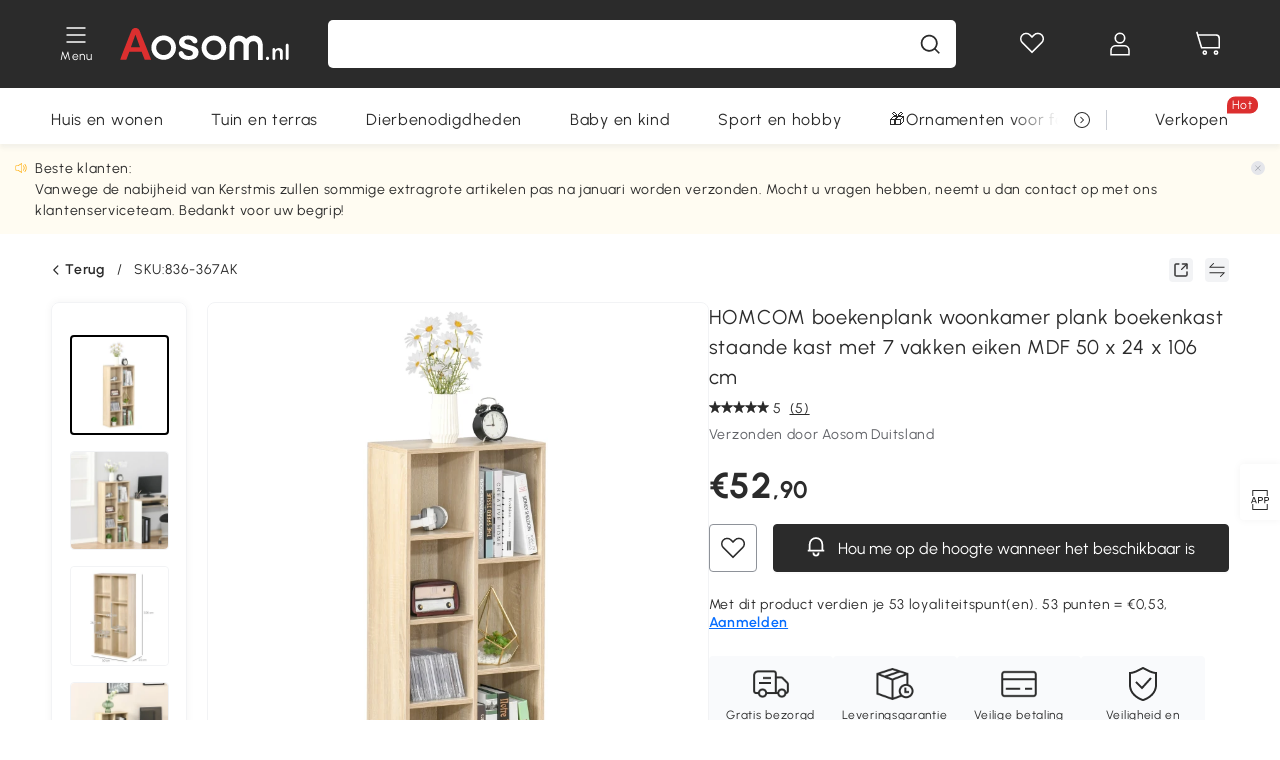

--- FILE ---
content_type: text/html; charset=utf-8
request_url: https://www.aosom.nl/item/homcom-boekenplank-woonkamer-plank-boekenkast-staande-kast-met-7-vakken-eiken-mdf-50-x-24-x-106-cm~123HRSUEQ5G01.html
body_size: 33438
content:

 <!DOCTYPE html>
 <html lang="nl-NL">
   <head>
        <title>HOMCOM boekenplank woonkamer plank boekenkast staande kast met 7 vakken eiken MDF 50 x 24 x 106 cm | Aosom Netherlands</title>
        <meta charset="utf-8">
        <meta http-equiv="X-UA-Compatible" content="IE=edge">
        
        <meta name="keywords" content="">
        
        <meta name="description" content="Deze boekenplank van HOMCOM maakt indruk met zijn moderne design en grote opbergruimte">
        <meta http-equiv="content-type" content="text/html;charset=utf-8">
        <meta name="viewport"   content="width=device-width, initial-scale=1, maximum-scale=3">
        <!-- Add to home screen for Windows -->
        <meta name="msapplication-TileImage" content="images/icons/icon-144x144.png">
        <meta name="msapplication-TileColor" content="#2F3BA2">
        <!-- Add to home screen for Safari on iOS -->
        <meta name="apple-mobile-web-app-capable" content="yes">
        <meta name="apple-mobile-web-app-status-bar-style" content="black">
        <meta name="apple-mobile-web-app-title" content="Aosom">
        
          
          <meta name="og:title" content="HOMCOM boekenplank woonkamer plank boekenkast staande kast met 7 vakken eiken MDF 50 x 24 x 106 cm | Aosom Netherlands">
          
          <meta name="og:url" content="https://www.aosom.nl/item/homcom-boekenplank-woonkamer-plank-boekenkast-staande-kast-met-7-vakken-eiken-mdf-50-x-24-x-106-cm~123HRSUEQ5G01.html">
          
          <meta name="og:description" content="Deze boekenplank van HOMCOM maakt indruk met zijn moderne design en grote opbergruimte">
          
          <meta name="og:image" content="https://img.aosomcdn.com/100/product/2021/06/23/gol98a17a39a74d8d.jpg">
          
        
        
        <link rel="preconnect" href="https://cdn.aosomcdn.com">
        
        <link rel="preconnect" href="https://www.googletagmanager.com">
        <link rel="dns-prefetch" href="https://www.google-analytics.com">
        
        <link rel="dns-prefetch" href="https://shence-data-prod.aosom.com">
        
    
        
            <link rel="preload" as="image" href="https://img.aosomcdn.com/thumbnail/100/n0/product/2021/06/23/gol98a17a39a74d8d.jpg.webp" />
        
    
    

        
        
        
        
        
        <link rel="preload" href="https://cdn.aosomcdn.com/upload/style/font/Urbanist-VariableFont_wght.ttf" as="font" type="font/ttf" crossorigin>
        <link rel="apple-touch-icon" href="/logo.png" id="link-icon">
        
        <link rel="shortcut icon" href="/favicon.ico" type="image/x-icon" />
        
        
        
        <link rel="canonical" href="https://www.aosom.nl/item/homcom-boekenplank-woonkamer-plank-boekenkast-staande-kast-met-7-vakken-eiken-mdf-50-x-24-x-106-cm~123HRSUEQ5G01.html"/>
        
        
        <script async type="text/javascript" src="https://cdn.aosomcdn.com/upload/js/font_4676322_jbnqp4l9gm.js"> </script>
        
        <script>
          function loadCssAsync(s) {
            var link = document.createElement('link');link.rel = 'stylesheet';link.href = s;
            setTimeout(function() {document.head.appendChild(link)}, 30)
          }
          function loadJsAsync(s) {
            var a = document.createElement('script');a.src = s;a.defer = true;
            setTimeout(function() {document.head.appendChild(a)}, 30)
          }
        </script>

        
  
    
      <link href="https://cdn.aosomcdn.com/template2/public/css/pc~runtime-web.0dfa4c51.css" rel="stylesheet">
    
  
    
      <link href="https://cdn.aosomcdn.com/template2/public/css/pc~web/detail.1dd2478a.css" rel="stylesheet">
    
  
<script type="application/ld+json">{"@context":"http://schema.org","@type":"WebSite","name":"Aosom","url": "https://www.aosom.nl/"}</script>
        
            
            <script type="application/ld+json">{"@context":"http://schema.org","@type":"BreadcrumbList","itemListElement":[]}</script>
            
            <script type="application/ld+json">{
    "@context":"http://schema.org",
    "@type":"Product",
    "name":"HOMCOM boekenplank woonkamer plank boekenkast staande kast met 7 vakken eiken MDF 50 x 24 x 106 cm",
    "image": ["https://img.aosomcdn.com/100/product/2021/06/23/gol98a17a39a74d8d.jpg","https://img.aosomcdn.com/100/product/2021/06/23/Sg990f17a39a74d8d.jpg","https://img.aosomcdn.com/100/product/2021/06/23/TTc4d817a39a74d8d.jpg","https://img.aosomcdn.com/100/product/2021/06/23/T5qa0917a39a74d8d.jpg","https://img.aosomcdn.com/100/product/2021/06/23/4pr75617a39a74d8d.jpg","https://img.aosomcdn.com/100/product/2021/06/23/upOd4d17a39a74d8d.jpg","https://img.aosomcdn.com/100/product/2021/06/23/3TX3d617a39a74d8d.jpg","https://img.aosomcdn.com/440/212_cms/2024/11/19/AA4365193430d0d92.png"],
    "brand":{
      "@type": "Brand",
      "name": "HOMCOM"
    },
    "review": [],
    "sku":"836-367AK",
    "gtin13": "123HRSUEQ5G01",
    "productid": "gtin13:123HRSUEQ5G01",
    "description":"Deze boekenplank van HOMCOM maakt indruk met zijn moderne design en grote opbergruimte",
    "aggregateRating":{
        "@type":"AggregateRating",
        "bestRating": "5",
        "reviewCount":5,
        "ratingValue":5
    },
    "offers":{
      "@type":"Offer",
      "url": "https://www.aosom.nl/item/homcom-boekenplank-woonkamer-plank-boekenkast-staande-kast-met-7-vakken-eiken-mdf-50-x-24-x-106-cm~123HRSUEQ5G01.html",
      "availability":"http://schema.org/OutOfStock",
      "priceCurrency":"EUR",
      "price":52.90,
      "priceValidUntil": "2022-06-23",
      "itemCondition": "https://schema.org/NewCondition",
      "seller": {
        "@type": "Organization",
        "name": "Aosom Netherlands"
      }
    }
  }</script>
            
        
        
        <script>
        // Define dataLayer and the gtag function.
        function getCookie(name) {
          var cookieArr = document.cookie.split(";");
          for(var i = 0; i < cookieArr.length; i++) {
              var cookiePair = cookieArr[i].split("=");
              if(name == cookiePair[0].trim()) {
                  return decodeURIComponent(cookiePair[1]);
              }
          }
          return null;
        }
        var cookieSetting = {"C0001":"granted","C0002":"denied","C0004":"denied"};
        window.dataLayer = window.dataLayer || [];
        function gtag(){dataLayer.push(arguments);}
        if (window.location.search.indexOf('_aosomDebug') == -1) {
          var adPermission = document.cookie.indexOf('C0004:1') > -1 ? 'granted' : (getCookie('a_consent') ? 'denied' : cookieSetting['C0004']);
          gtag('consent', 'default', {
            'ad_storage': adPermission,
            'analytics_storage':  document.cookie.indexOf('C0002:1') > -1 ? 'granted' : (getCookie('a_consent') ? 'denied' : cookieSetting['C0002']),
            'functionality_storage':  document.cookie.indexOf('C0003:1') > -1 ? 'granted' : (getCookie('a_consent') ? 'denied' : cookieSetting['C0003']),
            'personalization_storage': 'granted',
            'security_storage': 'granted',
            'ad_user_data': adPermission,
            'ad_personalization': adPermission
          });
        }
        </script>
        
        
        <meta name='Petal-Search-site-verification' content='5f7f70072e'/>
<style>
#wholesale-app .list-top-crumbs + .wweb-banner, #wholesale-app .list-header .wweb-banner {display:none;}
.mask-content{height:100%!important;}
.app_download-wrap .app_download-discount{display: none;}
.app-top-banner .a-fonts--20, .app-top-banner .a-fonts--32, .app-top-banner .a-fonts--14 {display: none;}
.error-tips, .error-tips {white-space: normal!important;}
.codetips .errorTips, .codetips .error-tips {white-space: pre-line!important;}
.common-header .a-search .a-search--history .search-wrap .content .expand {
  display: none !important;
}
.common-header .a-search .a-search--history .content ul {
  flex-wrap: wrap !important;
}
.common-header .a-search .a-search--history .content.max-height-98 {
  max-height: none !important;
}
.code-use-tip,.app_download-discount,.app_download-tip-right>div:nth-child(2),.app_download-tip-right>div:nth-child(3){display:none!important;}

@media screen and (min-width: 1200px) {
    .aosom-site-nl .press .press-container .lg2-4 {
        flex-basis: 25%;
        flex-grow: 0;
        max-width: 25%
    }
}
.footer-content-wrap-h5 .input .sub-error { position: unset !important; }
</style>
<script>
      var appDownloadOn = document.documentElement.classList.contains('app-download-on');
      var appDownloadSession = sessionStorage.getItem('isShowAppDownload') ? sessionStorage.getItem('isShowAppDownload') : 1;
      if ((appDownloadOn && appDownloadSession != 1) || (window.location.pathname.indexOf('shopcart') > -1 || window.location.pathname.indexOf('payment') > -1)) {
        document.documentElement.classList.add('hidden-app-download');
      }
      var isHiddenNotice = document.cookie.indexOf('hideAnnouncement') > -1 ? 1 : 0;
      if (isHiddenNotice) {
        document.documentElement.classList.add('hidden-notice');
      }
</script>
<script>
var botPattern="(googlebot\/|bot|Googlebot-Mobile|Googlebot-Image|Google favicon|Mediapartners-Google|bingbot)";var regex=new RegExp(botPattern,'i');var allowedTracingOrigins=regex.test(navigator.userAgent);(function(h,o,u,n,d){h=h[d]=h[d]||{q:[],onReady:function(c){h.q.push(c)}};d=o.createElement(u);d.async=1;d.src=n;d.setAttribute('crossorigin','anonymous');n=o.getElementsByTagName(u)[0];n.parentNode.insertBefore(d,n);})(window,document,'script','https://cdn.aosomcdn.com/upload/js/dataflux-rum.js','DATAFLUX_RUM');DATAFLUX_RUM.onReady(function(){DATAFLUX_RUM.init({applicationId:'ce621760_844c_11ee_a804_811bc1b79_nl',datakitOrigin:'https://pv.aosom.nl',env:window.location.hostname=='localhost'?'local':'prod',version:'1.0.0',service:'browser',sessionSampleRate:allowedTracingOrigins?10:50,sessionReplaySampleRate:0,trackInteractions:true,traceType:'w3c_traceparent',allowedTracingOrigins:allowedTracingOrigins?[]:['https://www.aosom.nl'],beforeSend:function(event,domainContext){if(event&&event.type==='resource'){if(event.resource&&['xhr','fetch'].indexOf(event.resource.type)>-1){return true}return false}return true}});window.DATAFLUX_RUM&&window.DATAFLUX_RUM.startSessionReplayRecording()});
</script>
        
        <script>
          window.locationSearch = window.location.search;
          window.dg = '0';
          window.slang = 'nl'
          window.baseUrl = 'https://www.aosom.nl'
          window.isWholesale = false
          var mode = "web";
          window.mode = mode;
          window.paylaterSwitch = 1
          window.sandBox = 0
          window.supportVrp = true
          window.vrpConfig = {"status":true,"throughPricePrefix":""}
        </script>
        
          <script>
          function Base64() {
  _keyStr = "ABCDEFGHIJKLMNOPQRSTUVWXYZabcdefghijklmnopqrstuvwxyz0123456789+/=";
  this.encode = function (input) {
    var output = "";
    var chr1, chr2, chr3, enc1, enc2, enc3, enc4;
    var i = 0;
    input = _utf8_encode(input);
    while (i < input.length) {
      chr1 = input.charCodeAt(i++);
      chr2 = input.charCodeAt(i++);
      chr3 = input.charCodeAt(i++);
      enc1 = chr1 >> 2;
      enc2 = ((chr1 & 3) << 4) | (chr2 >> 4);
      enc3 = ((chr2 & 15) << 2) | (chr3 >> 6);
      enc4 = chr3 & 63;
      if (isNaN(chr2)) {
        enc3 = enc4 = 64;
      } else if (isNaN(chr3)) {
        enc4 = 64;
      }
      output = output +
        _keyStr.charAt(enc1) + _keyStr.charAt(enc2) +
        _keyStr.charAt(enc3) + _keyStr.charAt(enc4);
    }
    return output;
  }

  // public method for decoding
  this.decode = function (input) {
    var output = "";
    var chr1, chr2, chr3;
    var enc1, enc2, enc3, enc4;
    var i = 0;
    input = input.replace(/\s/g, '+').replace(/[^A-Za-z0-9\+\/\=]/g, "");
    while (i < input.length) {
      enc1 = _keyStr.indexOf(input.charAt(i++));
      enc2 = _keyStr.indexOf(input.charAt(i++));
      enc3 = _keyStr.indexOf(input.charAt(i++));
      enc4 = _keyStr.indexOf(input.charAt(i++));
      chr1 = (enc1 << 2) | (enc2 >> 4);
      chr2 = ((enc2 & 15) << 4) | (enc3 >> 2);
      chr3 = ((enc3 & 3) << 6) | enc4;
      output = output + String.fromCharCode(chr1);
      if (enc3 != 64) {
        output = output + String.fromCharCode(chr2);
      }
      if (enc4 != 64) {
        output = output + String.fromCharCode(chr3);
      }
    }
    output = _utf8_decode(output);
    return output;
  }

  // private method for UTF-8 encoding
  _utf8_encode = function (string) {
    string = string.replace(/\r\n/g, "\n");
    var utftext = "";
    for (var n = 0; n < string.length; n++) {
      var c = string.charCodeAt(n);
      if (c < 128) {
        utftext += String.fromCharCode(c);
      } else if ((c > 127) && (c < 2048)) {
        utftext += String.fromCharCode((c >> 6) | 192);
        utftext += String.fromCharCode((c & 63) | 128);
      } else {
        utftext += String.fromCharCode((c >> 12) | 224);
        utftext += String.fromCharCode(((c >> 6) & 63) | 128);
        utftext += String.fromCharCode((c & 63) | 128);
      }

    }
    return utftext;
  }

  // private method for UTF-8 decoding
  _utf8_decode = function (utftext) {
    var string = "";
    var i = 0;
    var c = c1 = c2 = 0;
    while (i < utftext.length) {
      c = utftext.charCodeAt(i);
      if (c < 128) {
        string += String.fromCharCode(c);
        i++;
      } else if ((c > 191) && (c < 224)) {
        c2 = utftext.charCodeAt(i + 1);
        string += String.fromCharCode(((c & 31) << 6) | (c2 & 63));
        i += 2;
      } else {
        c2 = utftext.charCodeAt(i + 1);
        c3 = utftext.charCodeAt(i + 2);
        string += String.fromCharCode(((c & 15) << 12) | ((c2 & 63) << 6) | (c3 & 63));
        i += 3;
      }
    }
    return string;
  }
}

window.base64 = new Base64()

var eventName = 'click'

if (window.mode === 'web') {
  eventName = 'pointerdown'
} else if (window.mode === 'wap') {
  eventName = 'touchstart'
}

document.addEventListener(
  eventName,
  function (e) {
    var e = e || window.event,
      target = e.target || e.srcElement
    while (target.nodeName.toLowerCase() !== 'a') {
      target = target.parentNode
      if (target === document) {
        target = null
        break
      }
    }
    if (target && !target.getAttribute('data-hashref') && !target.getAttribute('linkurl')) {
      target.setAttribute('data-hashref', 1)
      tracking(target, e)
    }
  },
  true
)

function tracking(target, e) {
  var href = target.getAttribute('href')
  if (!href || href == '#' || href == 'javascript:void') {
    return
  }
  var path = formatRelativePath(href)
  var url = rmvLang(path)
  var link = href
  // �ж��Ƿ���ת����ҳ,������ҳ����
  if (!/^(\/)?item\//gi.test(url)) {
    var datacn = target.getAttribute('data-ga-cn') || ''
    var datacs = target.getAttribute('data-ga-cs') || ''
    if (datacs && window.TEA) {
      link = updateQueryStringParameter(link, 'pocv', TEA.encrypt({ cs: datacs, cn: datacn }))
    }
    target.setAttribute('href', link)
    return
  }
  
  var query = ''
  var obj = {}

  if (window.trackData) {
    for (var key in window.trackData) {
      if (window.trackData[key]) {
        obj[key] = window.trackData[key]
      }
    }
  }

  var block = target.getAttribute('block')
  var blockid = target.getAttribute('blockid')
  var eid = target.getAttribute('eid')
  var pagetype = target.getAttribute('pagetype')
  var pageid = target.getAttribute('pageid')
  if (block) {
    obj['block'] = block
  }
  if (blockid) {
    obj['blockid'] = blockid
  }
  if (eid) {
    obj['eid'] = eid
  }
  if (pagetype) {
    obj['pagetype'] = pagetype
  }
  if (pageid) {
    obj['pageid'] = pageid
  }
  var haveObj = false
  for (var val in obj) {
    haveObj = true
  }

  if (haveObj) {
    link = updateQueryStringParameter(link, 'recv', genRecv(obj))
  }

  if (window._unbxdRequestId) {
    link = updateQueryStringParameter(link, '_unbxdRequestId', window._unbxdRequestId)
  }

  var pocv = getQueryStringFromStr(window.location.search, 'pocv')
  var currPath = window.location.pathname
  if (window.TEA) {
    if (pocv) {
      if (currPath.indexOf('/activity/') > -1 || window._categoryPage) {
        pocv = JSON.parse(TEA.decrypt(pocv))
        pocv = Object.assign(pocv, {
          pn: document.title.substring(0, (document.title.lastIndexOf('|') > -1 ? document.title.lastIndexOf('|') : document.title.length)).trim(),
          pi: currPath
        })
        pocv = TEA.encrypt(pocv)
      }
      link = updateQueryStringParameter(link, 'pocv', pocv)
    } else {
      if (currPath.indexOf('/activity/') > -1) {
        pocv = {
          pn: document.title.substring(0, (document.title.lastIndexOf('|') > -1 ? document.title.lastIndexOf('|') : document.title.length)).trim(),
          pi: currPath
        }
        pocv = TEA.encrypt(pocv)
        link = updateQueryStringParameter(link, 'pocv', pocv)
      } else {
        var datacn = target.getAttribute('data-ga-cn') || ''
        var datacs = target.getAttribute('data-ga-cs') || ''
        if (datacs) {
          link = updateQueryStringParameter(link, 'pocv', TEA.encrypt({ cs: datacs, cn: datacn }))
        }
      }

    }
  }
  // if item in activity page, then dynamic add the "data-sensors-url-param-material_page_type" field
  // because it is generate by backend, not fixed
  var isIgnoreClick = target.getAttribute('data-sensors-click-ignore')
  if (!isIgnoreClick) {
    if (window.location.pathname.indexOf('/activity/') > -1) {
      target.setAttribute('data-sensors-url-param-material_page_type', getMaterialPageType(window.location.pathname))
    }
    var attributes = {}
    for (var i = 0; i <= target.attributes.length; i++) {
      if (target.attributes[i]) {
        var value = target.attributes[i].value
        var name = target.attributes[i].name
        if (value && value != 'null' && value != '[]' && (name.indexOf('data-sensors-url-param') > -1)) {
          var toValue = value == 'false' || value == 'true' ? (value == 'true') : value
          if (typeof toValue == 'string' && !isNaN(Number(toValue))) {
            toValue = Number(toValue)
          }
          attributes[name.substring(name.lastIndexOf('-') + 1)] = toValue
        }
      }
    }
    if (Object.keys(attributes).length && window.TEA) {
      link = updateQueryStringParameter(link, 'sensors_params', TEA.encrypt(attributes))
    }
  }
  target.setAttribute('href', link)
}

function updateQueryStringParameter(uri, key, value) {
  var re = new RegExp("([?&])" + key + "=.*?(&|#|$)", "i");
  if (value === undefined) {
    if (uri.match(re)) {
      return uri.replace(re, '$1$2').replace(/[?&]$/, '').replaceAll(/([?&])&+/g, '$1').replace(/[?&]#/, '#');
    } else {
      return uri;
    }
  } else {
    if (uri.match(re)) {
      return uri.replace(re, '$1' + key + "=" + value + '$2');
    } else {
      var hash = '';
      if (uri.indexOf('#') !== -1) {
        hash = uri.replace(/.*#/, '#');
        uri = uri.replace(/#.*/, '');
      }
      var separator = uri.indexOf('?') !== -1 ? "&" : "?";
      return uri + separator + key + "=" + value + hash;
    }
  }
}

function getMaterialPageType(url) {
  if (url.indexOf('/aosom-blog') > -1) {
    return 'blog'
  }
  if (url.indexOf('/activity/') > -1) {
    return 'activity_page'
  }
  if (/(\w+\-c\d+|\/category\/([a-zA-Z]+(-|_)?)*~[0-9]+)/.test(url)) {
    return 'category_page'
  }
  return 'other_page'
}


function getQueryStringFromStr(url, name) {
  if (window.URLSearchParams) {
    const urlParams = new URLSearchParams(url.substring(url.indexOf('?')));
    return urlParams.get(name);
  }
  let reg = new RegExp("(^|&)" + name + "=([^&]*)(&|$)", "i");
  let r = url.substr(1).match(reg);
  try {
    if (r != null) {
      return decodeURIComponent(r[2]);
    };
  } catch (error) {
    if (r != null) {
      return unescape(r[2]);
    };
  }
  return null;
}

function genRecv(obj) {
  return encodeURI(window.base64.encode(JSON.stringify(obj)))
}

function formatRelativePath(url) {
  url = url.replace(/^(https:\/\/|http:\/\/)/gi, '')
  url = url.replace(/(www.|popdev.|prod.|test.)?aosom.[\w.]+/gi, '')
  if (!/^\//gi.test(url)) {
    url = '/' + url
  }
  return url
}

function rmvLang(url) {
  return '/' + url.replace(/^(\/)?(en|fr|nl|de|es|it|pl|pt|zh|zh-cn|zh-tw|ro|ga|ja|ru|ga|)(\/)/gi, '')
}
          </script>
        
        <script>
          
          window.trackData = {"pagetype":"itm","pageid":"123HRSUEQ5G01"}
          
          window.ggReCaptcha = '6Lf449UfAAAAAPlNNqgp6dSeCJtExpSm1HzjsTQR'
          window.scoreReCaptcha = '6LcpZdIaAAAAAA9uwHwAzvIyKgiu70auDY6MaDSk'
          window.checkReCaptcha = '6Ld3HzkpAAAAAO-S3f-prjXQmBannCJE8GOKUvka'
        </script>
    </head>

   

    <body class="aosom-site-nl web-site   "><div id="aosom-menu-header" class="common-header">
  <div class="aosom-header bg-black-500">
    <div class="header-wrap flex items-center justify-between">
      <div class="header-left flex flex-row items-center mr-3">
        <div class="logo-wrap flex flex-row items-center">
          <div class="menu-desc-wrap ga-event"
               data-ga-event="aosom_top_menu_icon_click"
               data-ga-key="click_item"
               data-ga-val="Category Menu">
            <i class="anticon anticon-icon-menu cates mb-1 !color-white">
    <svg fill="currentColor"
         aria-hidden="true"
         focusable="false"
         class="anticon-size-20"
         >
      <use xlink:href="#icon-menu"></use>
    </svg>
  </i>
            <span class="menu-desc color-white">Menu</span>
          </div>
          
            
              <a class="logo logo-nl"
                 aria-label="COMMON.LOGO"
                 href="/">
                <img src="https://cdn.aosomcdn.com/template2/public/common_images/logo-aosomnl-white.svg" />
              </a>
            
          
        </div>
      </div>
      
        

<div class="a-search">
  <div class="a-search--wrap ">
    <form onsubmit="return false;" autocomplete="off">
      <input type="text"
             class="a-search--input search-input"
             autocomplete="nope"
             maxlength="200"
             data-duration-expose="3000" />
      <i class="a-search--clear-icon iconfont icon-shutdown a-fonts--16"
         style="display: none"></i>
      <button class="a-search--btn"
              type="button"
              aria-label="Zoeken">
        <i class="anticon anticon-icon-search a-search--icon !color-black-500">
    <svg fill="currentColor"
         aria-hidden="true"
         focusable="false"
         class="anticon-size-20"
         >
      <use xlink:href="#icon-search"></use>
    </svg>
  </i>
      </button>
    </form>
  </div>
  <div class="a-search--history">
    <div class="a-search-inner">
      <div class="flex flex-wrap">
        <div class="left-content">
          <div class="search-wrap recent">
            <div class="history-search-header">
              <div class="pop-title line-clamp-2 flex-1">
                Recente zoekopdrachten
              </div>
              <div class="history-del-all color-gray-400 flex-row-reverse" tabindex="0">
                <i class="anticon anticon-icon-trash history-del-all-icon">
    <svg fill="currentColor"
         aria-hidden="true"
         focusable="false"
         class="anticon-size-16"
         >
      <use xlink:href="#icon-trash"></use>
    </svg>
  </i>
                <span class="history-del-all-text text-right">wis alles</span>
              </div>
            </div>
            <div class="content">
              <ul>
              </ul>
            </div>
          </div>
          <div class="search-wrap top-history">
            <div class="pop-title">
              Top Zoekopdrachten
            </div>
            <div class="content">
              <ul class="">
              </ul>
            </div>
          </div>
        </div>
        <div class="right-content flex-1 px-5 pt-5">
          <div class="search-wrap">
            <div class="pop-title">
              Aanbevolen voor jou
            </div>
            <div class="content">
              <ul id="search-rec" class="flex flex-wrap search-rec mx--1.5 gap-y-3">
              </ul>
            </div>
          </div>
        </div>
      </div>
    </div>
  </div>
  <div class="a-search--hot">
    <div class="a-search-inner">
      <div class="flex flex-wrap">
        <div class="left-content">
          <div class="search-wrap term sub-content term-trends">
            <div class="history-search-header">
              <div class="pop-title">
                Suggesties
              </div>
            </div>
            <div class="content">
              <ul>
              </ul>
            </div>
          </div>
          <div class="search-wrap trends sub-content term-trends">
            <div class="history-search-header">
              <div class="pop-title">
                Populair
              </div>
            </div>
            <div class="content">
              <ul>
              </ul>
            </div>
          </div>
          <div class="search-wrap categories sub-content">
            <div class="history-search-header">
              <div class="pop-title">
                Categorie
              </div>
            </div>
            <div class="content">
              <ul>
              </ul>
            </div>
          </div>
        </div>
        <div class="right-content flex-1 px-5 pt-5">
          <div class="search-wrap products sub-content">
            <div class="pop-title">
              Producten
            </div>
            <div class="content">
              <ul class="flex flex-wrap search-rec mx--1.5 gap-y-3">
              </ul>
            </div>
          </div>
        </div>
      </div>
    </div>
  </div>
</div>

      
      <div class="opers">
        
        <div class="head-wish oper-item">
          <a href="javascript:void(0);" class="oper-db js-head-wish" data-href="/customer/account/wishlist" aria-label="Verlanglijst">
            <i class="anticon anticon-icon-love !color-white">
    <svg fill="currentColor"
         aria-hidden="true"
         focusable="false"
         class="anticon-size-24"
         >
      <use xlink:href="#icon-love"></use>
    </svg>
  </i>
            <div class="head_badge wishlistNum">
              
  
  
    <span class="ant-badge ">
      
              
      
        <sup data-show="true" class="ant-scroll-number ant-badge-count ant-badge-not-a-wrapper" title="0">
          <span class="ant-scroll-number-only">
            <p class="ant-scroll-number-only-unit current"></p>
          </span>
        </sup>
      
    </span>
  

            </div>
          </a>
        </div>
        <div class="account oper-item">
          <a class="item account-enter"
             aria-label="Mijn rekening"
             href="javascript:void(0);"
             data-href="/customer/account"
             data-ga-val="headbar_account">
            <i class="anticon anticon-icon-user !color-white">
    <svg fill="currentColor"
         aria-hidden="true"
         focusable="false"
         class="anticon-size-24"
         >
      <use xlink:href="#icon-user"></use>
    </svg>
  </i>
          </a>
          <div class="account-pop-wrap">
            <div class="account-pop bg-white rd-1">
              <a class="header my-account cursor-pointer ga-event"
                 href="javascript:void(0);"
                 data-ga-event="aosom_top_header_account_click"
                 data-ga-key="click_item"
                 data-ga-val="headbar_account_my_account"
                 data-href="/customer/account">
                Mijn rekening
              </a>
              
              <a class="header my-orders cursor-pointer ga-event"
                 href="javascript:void(0);"
                 data-ga-event="aosom_top_header_account_click"
                 data-ga-key="click_item"
                 data-ga-val="headbar_account_order"
                 data-href="/customer/account/orders">
                Mijn bestellingen
              </a>
              
              
              
                <a class="header my-codes cursor-pointer ga-event coupons"
                   href="javascript:void(0);"
                   data-ga-event="aosom_top_header_account_click"
                   data-ga-key="click_item"
                   data-ga-val="headbar_account_coupons"
                   data-href="/customer/account/code">
                  Mijn coupons
                </a>
              
              <a class="header address-book cursor-pointer ga-event"
                 href="javascript:void(0);"
                 data-ga-event="aosom_top_header_account_click"
                 data-ga-key="click_item"
                 data-ga-val="headbar_account_address"
                 data-href="/customer/account/address/list">
                Adresboek
              </a>
              
                
                
                  
                  
                  
                
              
              <div class="account-oper login">
                Aanmelden
              </div>
            </div>
          </div>
        </div>
        <div class="cart oper-item">
          <a href="/shopcart" class="oper-db" aria-label="Winkelwagen">
            <i class="anticon anticon-icon-shopcart !color-white">
    <svg fill="currentColor"
         aria-hidden="true"
         focusable="false"
         class="anticon-size-24"
         >
      <use xlink:href="#icon-shopcart"></use>
    </svg>
  </i>
            <div class="head_badge cartNum">
              
  
  
    <span class="ant-badge ">
      
              
      
        <sup data-show="true" class="ant-scroll-number ant-badge-count ant-badge-not-a-wrapper" title="0">
          <span class="ant-scroll-number-only">
            <p class="ant-scroll-number-only-unit current"></p>
          </span>
        </sup>
      
    </span>
  

            </div>
          </a>
        </div>
      </div>
    </div>
  </div>
  <div class="header-menu ">
    <div class="menu-background">
    </div>
    <div class="menu-content">
        
        <div class="menu-wrap main-menu show">
            <div class="user">
                <div class="icon">A</div>
                <div class="info"><span class="nickname login a-fonts--cp">Hoi,Welkom</span></div>
            </div>
            <div class="back-menu" data-index="1">
                <i class="anticon anticon-icon-arrow-left ">
    <svg fill="currentColor"
         aria-hidden="true"
         focusable="false"
         class="anticon-size-14"
         >
      <use xlink:href="#icon-arrow-left"></use>
    </svg>
  </i>
                <span>Terug naar het hoofdmenu</span>
            </div>
            <div class="menu-items">
                <ul class="menu-ul first">
                        <li class="menu-li hs-c" cateId='356'>
                            <a class="item menu-item menu-item-first ga-event sensors-link sensors-param-link"
                                data-ga-event="aosom_sidebar_nav_click_level1"
                                href='/huis-en-wonen-c356.html'
                                data-link="/huis-en-wonen-c356.html"
                                data-ga-key="click_item" data-ga-val="Huis en wonen" data-sensors-url-param-module_from="hamburger_bar"
                                data-sensors-url-param-category_name="Huis en wonen">
                                <div class="menu-icon-box"><img class="menu-icon-img lazy" data-src='https://img.aosomcdn.com/100/product/2025/07/28/a0ibfe1984f7033c4.png' /></div>
                                <span>Huis en wonen</span>
                            </a>
                        </li>
                        <li class="menu-li hs-c" cateId='393'>
                            <a class="item menu-item menu-item-first ga-event sensors-link sensors-param-link"
                                data-ga-event="aosom_sidebar_nav_click_level1"
                                href='/tuin-en-terras-c393.html'
                                data-link="/tuin-en-terras-c393.html"
                                data-ga-key="click_item" data-ga-val="Tuin en terras" data-sensors-url-param-module_from="hamburger_bar"
                                data-sensors-url-param-category_name="Tuin en terras">
                                <div class="menu-icon-box"><img class="menu-icon-img lazy" data-src='https://img.aosomcdn.com/100/product/2025/07/28/8ST3d21984f6ffaef.png' /></div>
                                <span>Tuin en terras</span>
                            </a>
                        </li>
                        <li class="menu-li hs-c" cateId='3'>
                            <a class="item menu-item menu-item-first ga-event sensors-link sensors-param-link"
                                data-ga-event="aosom_sidebar_nav_click_level1"
                                href='/dierbenodigdheden-c3.html'
                                data-link="/dierbenodigdheden-c3.html"
                                data-ga-key="click_item" data-ga-val="Dierbenodigdheden" data-sensors-url-param-module_from="hamburger_bar"
                                data-sensors-url-param-category_name="Dierbenodigdheden">
                                <div class="menu-icon-box"><img class="menu-icon-img lazy" data-src='https://img.aosomcdn.com/100/product/2025/07/28/1cV3a31984f706745.png' /></div>
                                <span>Dierbenodigdheden</span>
                            </a>
                        </li>
                        <li class="menu-li hs-c" cateId='385'>
                            <a class="item menu-item menu-item-first ga-event sensors-link sensors-param-link"
                                data-ga-event="aosom_sidebar_nav_click_level1"
                                href='/baby-en-kind-c385.html'
                                data-link="/baby-en-kind-c385.html"
                                data-ga-key="click_item" data-ga-val="Baby en kind" data-sensors-url-param-module_from="hamburger_bar"
                                data-sensors-url-param-category_name="Baby en kind">
                                <div class="menu-icon-box"><img class="menu-icon-img lazy" data-src='https://img.aosomcdn.com/100/product/2025/07/28/e1y6bf1984f70b043.png' /></div>
                                <span>Baby en kind</span>
                            </a>
                        </li>
                        <li class="menu-li hs-c" cateId='374'>
                            <a class="item menu-item menu-item-first ga-event sensors-link sensors-param-link"
                                data-ga-event="aosom_sidebar_nav_click_level1"
                                href='/sport-en-vrije-tijd-c374.html'
                                data-link="/sport-en-vrije-tijd-c374.html"
                                data-ga-key="click_item" data-ga-val="Sport en hobby" data-sensors-url-param-module_from="hamburger_bar"
                                data-sensors-url-param-category_name="Sport en hobby">
                                <div class="menu-icon-box"><img class="menu-icon-img lazy" data-src='https://img.aosomcdn.com/100/product/2025/07/28/gQ77041984f70eb60.png' /></div>
                                <span>Sport en hobby</span>
                            </a>
                        </li>
                        <li class="menu-li hs-c" cateId='715'>
                            <a class="item menu-item menu-item-first ga-event sensors-link sensors-param-link"
                                data-ga-event="aosom_sidebar_nav_click_level1"
                                href='/ornamenten-voor-feestdagen-c715.html'
                                data-link="/ornamenten-voor-feestdagen-c715.html"
                                data-ga-key="click_item" data-ga-val="🎁Ornamenten voor feestdagen" data-sensors-url-param-module_from="hamburger_bar"
                                data-sensors-url-param-category_name="🎁Ornamenten voor feestdagen">
                                <div class="menu-icon-box"><img class="menu-icon-img lazy" data-src='https://img.aosomcdn.com/100/product/2025/07/28/rg89871984f71239d.png' /></div>
                                <span>🎁Ornamenten voor feestdagen</span>
                            </a>
                        </li><li class="menu-li">
                            <a class="item menu-item no-sub" href="/new">
                                <div class="menu-icon-box">
                                    <img class="menu-icon-img lazy" data-src="https://cdn.aosomcdn.com/template2/public/common_images/web/new-arrivals.png" />
                                </div>
                                <span style="color: #dc2f2f;">Nieuw</span>
                            </a>
                        </li><li class="menu-li">
                            <a class="item menu-item no-sub" href="/activity/Verkoop">
                                <div class="menu-icon-box">
                                    <img class="menu-icon-img lazy" data-src="https://cdn.aosomcdn.com/template2/public/common_images/web/new_gift.png" />
                                </div>
                                <span style="color: #dc2f2f;">Verkoop</span>
                            </a>
                        </li>
                        <li class="menu-li">
                            <a class="item menu-item no-sub" href="/activity/opruiming">
                                <div class="menu-icon-box">
                                    <img class="menu-icon-img lazy" data-src="https://cdn.aosomcdn.com/template2/public/common_images/web/clearance.png" />
                                </div>
                                <span style="color: #dc2f2f;">opruiming</span>
                            </a>
                        </li></ul>
            </div>
        </div>
    </div>

</div>

  <div id="aosom-header-navigation">
  <div id="aosom-header-container"
    class="a-container header-menu-container header-mutiline header-menu-nl">
    <div id="aosom-menu" class="header-menu-area body-2">
      <div class="head-menu-l" id="head-menu">
        <ul class="layout head-menu-ul" id="head-menu-content">
          

          

          

          
          <li id="menu_356" data-id="356" class="top-li"
            data-child-length="10">
            <a href="/huis-en-wonen-c356.html"
              class="pr cate-menu black--text ga-event sensors-link sensors-param-link"
              data-ga-event="aosom_horizontal_nav_click_level1" data-ga-key="click_item" data-ga-val="Huis en wonen"
              data-sensors-url-param-module_from="category_bar" data-sensors-url-param-category_name="Huis en wonen">Huis en wonen</a>
          </li>
          
          <li id="menu_393" data-id="393" class="top-li"
            data-child-length="8">
            <a href="/tuin-en-terras-c393.html"
              class="pr cate-menu black--text ga-event sensors-link sensors-param-link"
              data-ga-event="aosom_horizontal_nav_click_level1" data-ga-key="click_item" data-ga-val="Tuin en terras"
              data-sensors-url-param-module_from="category_bar" data-sensors-url-param-category_name="Tuin en terras">Tuin en terras</a>
          </li>
          
          <li id="menu_3" data-id="3" class="top-li"
            data-child-length="5">
            <a href="/dierbenodigdheden-c3.html"
              class="pr cate-menu black--text ga-event sensors-link sensors-param-link"
              data-ga-event="aosom_horizontal_nav_click_level1" data-ga-key="click_item" data-ga-val="Dierbenodigdheden"
              data-sensors-url-param-module_from="category_bar" data-sensors-url-param-category_name="Dierbenodigdheden">Dierbenodigdheden</a>
          </li>
          
          <li id="menu_385" data-id="385" class="top-li"
            data-child-length="5">
            <a href="/baby-en-kind-c385.html"
              class="pr cate-menu black--text ga-event sensors-link sensors-param-link"
              data-ga-event="aosom_horizontal_nav_click_level1" data-ga-key="click_item" data-ga-val="Baby en kind"
              data-sensors-url-param-module_from="category_bar" data-sensors-url-param-category_name="Baby en kind">Baby en kind</a>
          </li>
          
          <li id="menu_374" data-id="374" class="top-li"
            data-child-length="6">
            <a href="/sport-en-vrije-tijd-c374.html"
              class="pr cate-menu black--text ga-event sensors-link sensors-param-link"
              data-ga-event="aosom_horizontal_nav_click_level1" data-ga-key="click_item" data-ga-val="Sport en hobby"
              data-sensors-url-param-module_from="category_bar" data-sensors-url-param-category_name="Sport en hobby">Sport en hobby</a>
          </li>
          
          <li id="menu_715" data-id="715" class="top-li"
            data-child-length="4">
            <a href="/ornamenten-voor-feestdagen-c715.html"
              class="pr cate-menu black--text ga-event sensors-link sensors-param-link"
              data-ga-event="aosom_horizontal_nav_click_level1" data-ga-key="click_item" data-ga-val="🎁Ornamenten voor feestdagen"
              data-sensors-url-param-module_from="category_bar" data-sensors-url-param-category_name="🎁Ornamenten voor feestdagen">🎁Ornamenten voor feestdagen</a>
          </li>
          
          

          
          <li class="menu-li-last"><span></span></li>
        </ul>
      </div>
      <div class="head-menu-r">
        
          <div class="head-menu-r-line">
            <div class="menu-handle"><i class="anticon anticon-icon-turn color-black-500">
    <svg fill="currentColor"
         aria-hidden="true"
         focusable="false"
         class="anticon-size-16"
         >
      <use xlink:href="#icon-turn"></use>
    </svg>
  </i></div>
          </div>
        
        
        
        
          <div class="inspiration ml-48 inspiration-box" tabindex="0">
            <a class="inspiration-logo text-16 color-black-500"></a>
            <div class="inspiration-wrap header-popup">
              <div class="header-popup-in">
                <div class="inspiration-photos mb-6"></div>
                <div class="inspiration-ideas">
                  
  <div class="inspiration-ideas-in"  >
  <div class="title-swiper flex flex-row justify-between items-center ">
    <div class="flex items-center fw-600 text-28 title-swiper-tit">
      
        <div class="first-letter"></div>
      </div>
      <div class="flex justify-end items-center swip-arrow">
          
          <div class="ml-5 switch-arrow ">
            
  <span class="card-turn flex items-center ">
    <span class="swiper-button-prev flex items-center justify-center"></span>
    
    <div class="swiper-pagination">
    </div>
    <span class="swiper-button-next flex items-center justify-center"></span>
  </span>

          </div></div>
    </div>
  
    <div class="swiper-container">
      <div class="swiper-wrapper">
        
                  
      </div>
    </div>
  </div>

                </div>
              </div>
            </div>
          </div>
        
        
        
          <div class="sale sale-nl ml-48">
            <a class="sale-logo text-16 color-black-500">
              Verkopen
              <sup class="sale-tag color-white text-12">
                <div class="bg-red-400">
                  Hot
                </div>
              </sup>
            </a>
            <div class="sale-wrap header-popup">
              
  <div class="sale-wrap-in header-popup-in"  >
  <div class="title-swiper flex flex-row justify-between items-center ">
    <div class="flex items-center fw-600 text-28 title-swiper-tit">
      
        <div class="first-letter"></div>
      </div>
      <div class="flex justify-end items-center swip-arrow">
          
          <div class="ml-5 switch-arrow ">
            
  <span class="card-turn flex items-center ">
    <span class="swiper-button-prev flex items-center justify-center"></span>
    
    <div class="swiper-pagination">
    </div>
    <span class="swiper-button-next flex items-center justify-center"></span>
  </span>

          </div></div>
    </div>
  
    <div class="swiper-container">
      <div class="swiper-wrapper">
        
              
      </div>
    </div>
  </div>

            </div>
          </div>
        
      </div>
    </div>
  </div>
</div>
</div>


  
  
  <div class="header_notice">
    <div class="header_notice_content">
      <i class="anticon anticon-icon-notice-head !color-warning mt-1">
    <svg fill="currentColor"
         aria-hidden="true"
         focusable="false"
         class="anticon-size-12"
         >
      <use xlink:href="#icon-notice-head"></use>
    </svg>
  </i>
      <div class="list swiper-container">
        <div class="swiper-wrapper">
        
        <div class="item swiper-slide" key="0">
          
          <div class="content">
            <span class="text">Beste klanten:<br />
Vanwege de nabijheid van Kerstmis zullen sommige extragrote artikelen pas na januari worden verzonden. Mocht u vragen hebben, neemt u dan contact op met ons klantenserviceteam. Bedankt voor uw begrip!<br /></span>
            
          </div>
        </div>
        
        </div>
      </div>
      <div class="notice_close bg-gray-200"><i class="anticon anticon-icon-delete !color-gray-400">
    <svg fill="currentColor"
         aria-hidden="true"
         focusable="false"
         class="anticon-size-6"
         >
      <use xlink:href="#icon-delete"></use>
    </svg>
  </i></div>
    </div>
  </div>
  

<div id="menu-layer">
</div>

<div id="mini-cart-drawer" class="flex flex-column" style="display: none;">
  <div class="text-20 fw-600 text-center py-7.5 mini-cart-title">
    Winkelwagen (<span class="js-mini-qty">0</span>)
  </div>
  <div class="mini-cart-items flex-1 custom-scrollbar">
  </div>
  <div class="mini-cart-total text-center p-4">
    <div class="text-16 color-gray-500 mb-1">
      
      
        Subtotaal
      
    </div>
    <div class="js-mini-amount text-24 fw-700 mb-3">
      0.00
    </div>
    
  
  
  
  
    <button   class="ant-btn waves-effect ant-btn-block js-mini-checkout mb-3 !px-3 !flex !items-center !justify-center"  >
      <i class="anticon anticon-icon-lock !color-white mr-1">
    <svg fill="currentColor"
         aria-hidden="true"
         focusable="false"
         class=""
         >
      <use xlink:href="#icon-lock"></use>
    </svg>
  </i>
      <span class="!ml-0" style="white-space: normal;">Kassa</span>
    </button>
  

    
      
    
  </div>
</div>

<script>
  var topBanner_store = {
    topBannerData: [{"img":"https://img.aosomcdn.com/440/212_cms/2025/07/24/QfH31a1983a06e114.jpg","url":"/activity/zomer","word":"{\"title\":\"Verloopt over:\",\"colorclass\":\"ct_red\",\"endtime\": \"2025/07/23 23:59:59\",\"style\": \"color:#363636;\"} ","imgAlt":""},{"img":"https://img.aosomcdn.com/440/212_cms/2025/07/01/rJo788197c3c9d4e4.jpg","url":"/activity/opruiming","word":"{\"version\":2,\"colorclass\":\"ct_red\",\"title\":\"Verloopt over:\",\"countdownClass\":\"countdown-m2 countdown-p2\",\"style\": \"color:#363636;font-weight:400;\",\"endtime\": \"2025/04/26 23:59:59\",\"isEveryDay\": false} ","imgAlt":""},{"img":"https://img.aosomcdn.com/440/212_cms/2025/04/23/jqw78819661991376.jpg","url":"/new","imgAlt":""},{"img":"https://img.aosomcdn.com/440/212_cms/2025/01/06/08y7881943a4375c2.jpg","url":"/activity/super-korting","imgAlt":""}]
	}
</script>

    <div class="main-layout">
      
  <div data-id="" id="category-source"></div>
  
  
      
  
  <div class="pb-16 a-container bg-white">
    
    
    
    <script>
        window.detailCartAdd = "1"
        window.FAQTips = "<div class=\"text-18 fw-700 mb-1\">\n\tRichtlijnen voor Vragen &amp; Antwoorden\n</div>\nWil je een vraag of opmerking plaatsen? Houd dan rekening met deze regels:<br />\n1. Zorg voor een duidelijke en begrijpelijke formulering<br />\n2. Vermeld alle nodige informatie voor een snel antwoord van het Aosom-team<br />\n3. Gebruik geen beledigende of grove taal (niet toegestaan)<br />\n4. Voor productklachten, gelieve niet hier te posten, maar mail direct naar: klantenservice&#64;aosom.nl (Via mail kunnen we uw klacht grondig opvolgen)<br />\n5. Deel geen persoonlijke of identificeerbare gegevens<br />\n6. Spam en reclame worden verwijderd<br />\nAlle vragen vallen onder onze algemene voorwaarden. We behouden ons het recht voor vragen te weigeren die tegen deze regels ingaan.<br />"
    </script>
    <div id="data" packagesize="" freightTemplateId="879958277599793153" pageSize="" sellerid="1" sin="123HRSUEQ5G01" sellersku="836-367AK" throughPriceShow="false" traceid="e3189f5b82eb468ab6c7e800930c1b28"></div>
    <div class="detail-container bg-white">
      <div class="detail-content">
        <div class="items-center justify-between pt-6 content-crumbs flex">
	<div class="items-center content-crumbs-left flex">
			<span class="mr-3">
					<a href="javascript:history.go(-1)" class="items-center justify-center flex fw-600">
						<i class="anticon anticon-icon-arrow-left mr-1">
    <svg fill="currentColor"
         aria-hidden="true"
         focusable="false"
         class="anticon-size-10"
         >
      <use xlink:href="#icon-arrow-left"></use>
    </svg>
  </i>
						Terug
					</a>
			</span>
			
			<span>/</span>
			<span class="ml-3">SKU:836-367AK</span>
	</div>
	
	<div class="items-center dtl-rt-opt flex">
		
		<div id="share" class="ml-5" data-share="Delen">
			<div class="bg-gray-100 share-txt rd-1">
				<i class="anticon anticon-icon-share ">
    <svg fill="currentColor"
         aria-hidden="true"
         focusable="false"
         class=""
         >
      <use xlink:href="#icon-share"></use>
    </svg>
  </i>
			</div>

			<div class="share-lists"></div>
		</div>
		
		
		
			<div class="items-center justify-center ml-3 bg-gray-100 cmp-opt flex rd-1" data-attr="">
				<i class="anticon anticon-icon-compare ">
    <svg fill="currentColor"
         aria-hidden="true"
         focusable="false"
         class=""
         >
      <use xlink:href="#icon-compare"></use>
    </svg>
  </i>
			</div>
		
	</div>
	
</div>

        
        <div class="content-product a-layout wrap" id="js-product-content">
          <div class="product-box">
            <div class="left-box flex-1">
              <div class="product-left js-product-left mb-12 "  data-no-tiling-flag >
                
                
                
<div class="product-img-box">
  <div class="inner">
    <div class="product-left-thumbnail">
      <div class="swiper-container"
        id="js-scroll-thumbs"
        data-length="8">
        <div class="swiper-wrapper" id="js-swiper-wrapper">
          
            
              
                
              
              <div class="swiper-slide">
                <img class="cloudzoom-gallery lazy cloudzoom-gallery-active"
                  data-index="1"
                  src="https://cdn.aosomcdn.com/template2/public"
                  data-src="https://img.aosomcdn.com/thumbnail/100/n4/product/2021/06/23/gol98a17a39a74d8d.jpg.webp"
                  imgIndex="1"
                  id="thumbnail-item-img1"
                  data-cloudzoom="useZoom:'.cloudzoom',image:'https://img.aosomcdn.com/thumbnail/100/n0/product/2021/06/23/gol98a17a39a74d8d.jpg.webp',zoomImage:'https://img.aosomcdn.com/100/product/2021/06/23/gol98a17a39a74d8d.jpg.webp'"
                  data-video=""
                  data-video-show=""
                  alt="HOMCOM boekenplank woonkamer plank boekenkast staande kast met 7 vakken eiken MDF 50 x 24 x 106 cm(m-1)" />
                
              </div>
            
              
                
              
              <div class="swiper-slide">
                <img class="cloudzoom-gallery lazy cloudzoom-gallery-active"
                  data-index="2"
                  src="https://cdn.aosomcdn.com/template2/public"
                  data-src="https://img.aosomcdn.com/thumbnail/100/n4/product/2021/06/23/Sg990f17a39a74d8d.jpg.webp"
                  imgIndex="2"
                  id="thumbnail-item-img2"
                  data-cloudzoom="useZoom:'.cloudzoom',image:'https://img.aosomcdn.com/thumbnail/100/n0/product/2021/06/23/Sg990f17a39a74d8d.jpg.webp',zoomImage:'https://img.aosomcdn.com/100/product/2021/06/23/Sg990f17a39a74d8d.jpg.webp'"
                  data-video=""
                  data-video-show=""
                  alt="HOMCOM boekenplank woonkamer plank boekenkast staande kast met 7 vakken eiken MDF 50 x 24 x 106 cm(m-2)" />
                
              </div>
            
              
                
              
              <div class="swiper-slide">
                <img class="cloudzoom-gallery lazy cloudzoom-gallery-active"
                  data-index="3"
                  src="https://cdn.aosomcdn.com/template2/public"
                  data-src="https://img.aosomcdn.com/thumbnail/100/n4/product/2021/06/23/TTc4d817a39a74d8d.jpg.webp"
                  imgIndex="3"
                  id="thumbnail-item-img3"
                  data-cloudzoom="useZoom:'.cloudzoom',image:'https://img.aosomcdn.com/thumbnail/100/n0/product/2021/06/23/TTc4d817a39a74d8d.jpg.webp',zoomImage:'https://img.aosomcdn.com/100/product/2021/06/23/TTc4d817a39a74d8d.jpg.webp'"
                  data-video=""
                  data-video-show=""
                  alt="HOMCOM boekenplank woonkamer plank boekenkast staande kast met 7 vakken eiken MDF 50 x 24 x 106 cm(m-3)" />
                
              </div>
            
              
                
              
              <div class="swiper-slide">
                <img class="cloudzoom-gallery lazy cloudzoom-gallery-active"
                  data-index="4"
                  src="https://cdn.aosomcdn.com/template2/public"
                  data-src="https://img.aosomcdn.com/thumbnail/100/n4/product/2021/06/23/T5qa0917a39a74d8d.jpg.webp"
                  imgIndex="4"
                  id="thumbnail-item-img4"
                  data-cloudzoom="useZoom:'.cloudzoom',image:'https://img.aosomcdn.com/thumbnail/100/n0/product/2021/06/23/T5qa0917a39a74d8d.jpg.webp',zoomImage:'https://img.aosomcdn.com/100/product/2021/06/23/T5qa0917a39a74d8d.jpg.webp'"
                  data-video=""
                  data-video-show=""
                  alt="HOMCOM boekenplank woonkamer plank boekenkast staande kast met 7 vakken eiken MDF 50 x 24 x 106 cm(m-4)" />
                
              </div>
            
              
                
              
              <div class="swiper-slide">
                <img class="cloudzoom-gallery lazy cloudzoom-gallery-active"
                  data-index="5"
                  src="https://cdn.aosomcdn.com/template2/public"
                  data-src="https://img.aosomcdn.com/thumbnail/100/n4/product/2021/06/23/4pr75617a39a74d8d.jpg.webp"
                  imgIndex="5"
                  id="thumbnail-item-img5"
                  data-cloudzoom="useZoom:'.cloudzoom',image:'https://img.aosomcdn.com/thumbnail/100/n0/product/2021/06/23/4pr75617a39a74d8d.jpg.webp',zoomImage:'https://img.aosomcdn.com/100/product/2021/06/23/4pr75617a39a74d8d.jpg.webp'"
                  data-video=""
                  data-video-show=""
                  alt="HOMCOM boekenplank woonkamer plank boekenkast staande kast met 7 vakken eiken MDF 50 x 24 x 106 cm(m-5)" />
                
              </div>
            
              
                
              
              <div class="swiper-slide">
                <img class="cloudzoom-gallery lazy cloudzoom-gallery-active"
                  data-index="6"
                  src="https://cdn.aosomcdn.com/template2/public"
                  data-src="https://img.aosomcdn.com/thumbnail/100/n4/product/2021/06/23/upOd4d17a39a74d8d.jpg.webp"
                  imgIndex="6"
                  id="thumbnail-item-img6"
                  data-cloudzoom="useZoom:'.cloudzoom',image:'https://img.aosomcdn.com/thumbnail/100/n0/product/2021/06/23/upOd4d17a39a74d8d.jpg.webp',zoomImage:'https://img.aosomcdn.com/100/product/2021/06/23/upOd4d17a39a74d8d.jpg.webp'"
                  data-video=""
                  data-video-show=""
                  alt="HOMCOM boekenplank woonkamer plank boekenkast staande kast met 7 vakken eiken MDF 50 x 24 x 106 cm(m-6)" />
                
              </div>
            
              
                
              
              <div class="swiper-slide">
                <img class="cloudzoom-gallery lazy cloudzoom-gallery-active"
                  data-index="7"
                  src="https://cdn.aosomcdn.com/template2/public"
                  data-src="https://img.aosomcdn.com/thumbnail/100/n4/product/2021/06/23/3TX3d617a39a74d8d.jpg.webp"
                  imgIndex="7"
                  id="thumbnail-item-img7"
                  data-cloudzoom="useZoom:'.cloudzoom',image:'https://img.aosomcdn.com/thumbnail/100/n0/product/2021/06/23/3TX3d617a39a74d8d.jpg.webp',zoomImage:'https://img.aosomcdn.com/100/product/2021/06/23/3TX3d617a39a74d8d.jpg.webp'"
                  data-video=""
                  data-video-show=""
                  alt="HOMCOM boekenplank woonkamer plank boekenkast staande kast met 7 vakken eiken MDF 50 x 24 x 106 cm(m-7)" />
                
              </div>
            
              
                
              
              <div class="swiper-slide">
                <img class="cloudzoom-gallery lazy cloudzoom-gallery-active no-thumb"
                  data-index="8"
                  src="https://cdn.aosomcdn.com/template2/public"
                  data-src="https://img.aosomcdn.com/440/212_cms/2024/11/19/AA4365193430d0d92.png.webp"
                  imgIndex="8"
                  id="thumbnail-item-img8"
                  data-cloudzoom="useZoom:'.cloudzoom',image:'https://img.aosomcdn.com/440/212_cms/2024/11/19/AA4365193430d0d92.png.webp',zoomImage:'https://img.aosomcdn.com/440/212_cms/2024/11/19/AA4365193430d0d92.png.webp'"
                  data-video=""
                  data-video-show=""
                  alt="HOMCOM boekenplank woonkamer plank boekenkast staande kast met 7 vakken eiken MDF 50 x 24 x 106 cm(m-8)" />
                
              </div>
            
          
        </div>
      </div>
      <div class="js-thumb-prev1 disabled">
        
        
  
  
  
  
    <button   class="ant-btn waves-effect ant-btn-circle ant-btn-sm !bg-gray-100" aria-label="
          Vorige
        " >
          <i class="anticon anticon-icon-up ">
    <svg fill="currentColor"
         aria-hidden="true"
         focusable="false"
         class=""
         >
      <use xlink:href="#icon-up"></use>
    </svg>
  </i>
        </button>
  

      </div>
      <div class="js-thumb-next1">
        
        
  
  
  
  
    <button   class="ant-btn waves-effect ant-btn-circle ant-btn-sm !bg-gray-100" aria-label="
          Volgende
        " >
          <i class="anticon anticon-icon-down ">
    <svg fill="currentColor"
         aria-hidden="true"
         focusable="false"
         class=""
         >
      <use xlink:href="#icon-down"></use>
    </svg>
  </i>
        </button>
  

      </div>
    </div>
    <div class="product-left-img">
      <div
        id="js-scroll-nothumbs"
        class="swiper-container "
        data-length="8"
      >
        <div class="swiper-wrapper">
          
            <div class="swiper-slide ">
              
              <picture class="picture">
                <img class="cloudzoom lazy rd-2"
                  style="width:100%"
                  data-originImage="https://img.aosomcdn.com/100/product/2021/06/23/gol98a17a39a74d8d.jpg"
                  src="https://cdn.aosomcdn.com/template2/public"
                  data-src="https://img.aosomcdn.com/thumbnail/100/n0/product/2021/06/23/gol98a17a39a74d8d.jpg.webp"
                  alt="HOMCOM boekenplank woonkamer plank boekenkast staande kast met 7 vakken eiken MDF 50 x 24 x 106 cm" />
              </picture>
              <div class="svg-load rd-2">
                <svg class="rd-2"
                  style="width: 100%;
                            height: 100%"
                  role="img"
                  width="1"
                  height="1"
                  aria-labelledby="loading-aria"
                  viewBox="0 0 1 1"
                  preserveAspectRatio="none">
                  <title id="loading-aria">Loading...</title>
                  <rect x="0" y="0" width="100%" height="100%" clip-path="url(#clip-path)" style="fill: url('#fill');"></rect>
                  <defs>
                  <clipPath id="clip-path">
                  <rect x="0" y="0" rx="0" ry="0" width="1" height="1" />
                  </clipPath>
                  <linearGradient id="fill" x2="100%" y2="100%" x1="0%" y1="0%">
                  <stop offset="0.599964" stop-color="#f3f3f3" stop-opacity="1">
                  <animate attributeName="offset" values="-2; -2; 1" keyTimes="0; 0.25; 1" dur="0.75s" repeatCount="indefinite"></animate>
                  </stop>
                  <stop offset="1.59996" stop-color="#ecebeb" stop-opacity="1">
                  <animate attributeName="offset" values="-1; -1; 2" keyTimes="0; 0.25; 1" dur="0.75s" repeatCount="indefinite"></animate>
                  </stop>
                  <stop offset="2.59996" stop-color="#f3f3f3" stop-opacity="1">
                  <animate attributeName="offset" values="0; 0; 3" keyTimes="0; 0.25; 1" dur="0.75s" repeatCount="indefinite"></animate>
                  </stop>
                  </linearGradient>
                  </defs>
                </svg>
              </div>
              
              
            </div>
          
            <div class="swiper-slide ">
              
              <picture class="picture">
                <img class="cloudzoom lazy rd-2"
                  style="width:100%"
                  data-originImage="https://img.aosomcdn.com/100/product/2021/06/23/Sg990f17a39a74d8d.jpg"
                  src="https://cdn.aosomcdn.com/template2/public"
                  data-src="https://img.aosomcdn.com/thumbnail/100/n0/product/2021/06/23/Sg990f17a39a74d8d.jpg.webp"
                  alt="HOMCOM boekenplank woonkamer plank boekenkast staande kast met 7 vakken eiken MDF 50 x 24 x 106 cm" />
              </picture>
              <div class="svg-load rd-2">
                <svg class="rd-2"
                  style="width: 100%;
                            height: 100%"
                  role="img"
                  width="1"
                  height="1"
                  aria-labelledby="loading-aria"
                  viewBox="0 0 1 1"
                  preserveAspectRatio="none">
                  <title id="loading-aria">Loading...</title>
                  <rect x="0" y="0" width="100%" height="100%" clip-path="url(#clip-path)" style="fill: url('#fill');"></rect>
                  <defs>
                  <clipPath id="clip-path">
                  <rect x="0" y="0" rx="0" ry="0" width="1" height="1" />
                  </clipPath>
                  <linearGradient id="fill" x2="100%" y2="100%" x1="0%" y1="0%">
                  <stop offset="0.599964" stop-color="#f3f3f3" stop-opacity="1">
                  <animate attributeName="offset" values="-2; -2; 1" keyTimes="0; 0.25; 1" dur="0.75s" repeatCount="indefinite"></animate>
                  </stop>
                  <stop offset="1.59996" stop-color="#ecebeb" stop-opacity="1">
                  <animate attributeName="offset" values="-1; -1; 2" keyTimes="0; 0.25; 1" dur="0.75s" repeatCount="indefinite"></animate>
                  </stop>
                  <stop offset="2.59996" stop-color="#f3f3f3" stop-opacity="1">
                  <animate attributeName="offset" values="0; 0; 3" keyTimes="0; 0.25; 1" dur="0.75s" repeatCount="indefinite"></animate>
                  </stop>
                  </linearGradient>
                  </defs>
                </svg>
              </div>
              
              
            </div>
          
            <div class="swiper-slide ">
              
              <picture class="picture">
                <img class="cloudzoom lazy rd-2"
                  style="width:100%"
                  data-originImage="https://img.aosomcdn.com/100/product/2021/06/23/TTc4d817a39a74d8d.jpg"
                  src="https://cdn.aosomcdn.com/template2/public"
                  data-src="https://img.aosomcdn.com/thumbnail/100/n0/product/2021/06/23/TTc4d817a39a74d8d.jpg.webp"
                  alt="HOMCOM boekenplank woonkamer plank boekenkast staande kast met 7 vakken eiken MDF 50 x 24 x 106 cm" />
              </picture>
              <div class="svg-load rd-2">
                <svg class="rd-2"
                  style="width: 100%;
                            height: 100%"
                  role="img"
                  width="1"
                  height="1"
                  aria-labelledby="loading-aria"
                  viewBox="0 0 1 1"
                  preserveAspectRatio="none">
                  <title id="loading-aria">Loading...</title>
                  <rect x="0" y="0" width="100%" height="100%" clip-path="url(#clip-path)" style="fill: url('#fill');"></rect>
                  <defs>
                  <clipPath id="clip-path">
                  <rect x="0" y="0" rx="0" ry="0" width="1" height="1" />
                  </clipPath>
                  <linearGradient id="fill" x2="100%" y2="100%" x1="0%" y1="0%">
                  <stop offset="0.599964" stop-color="#f3f3f3" stop-opacity="1">
                  <animate attributeName="offset" values="-2; -2; 1" keyTimes="0; 0.25; 1" dur="0.75s" repeatCount="indefinite"></animate>
                  </stop>
                  <stop offset="1.59996" stop-color="#ecebeb" stop-opacity="1">
                  <animate attributeName="offset" values="-1; -1; 2" keyTimes="0; 0.25; 1" dur="0.75s" repeatCount="indefinite"></animate>
                  </stop>
                  <stop offset="2.59996" stop-color="#f3f3f3" stop-opacity="1">
                  <animate attributeName="offset" values="0; 0; 3" keyTimes="0; 0.25; 1" dur="0.75s" repeatCount="indefinite"></animate>
                  </stop>
                  </linearGradient>
                  </defs>
                </svg>
              </div>
              
              
            </div>
          
            <div class="swiper-slide ">
              
              <picture class="picture">
                <img class="cloudzoom lazy rd-2"
                  style="width:100%"
                  data-originImage="https://img.aosomcdn.com/100/product/2021/06/23/T5qa0917a39a74d8d.jpg"
                  src="https://cdn.aosomcdn.com/template2/public"
                  data-src="https://img.aosomcdn.com/thumbnail/100/n0/product/2021/06/23/T5qa0917a39a74d8d.jpg.webp"
                  alt="HOMCOM boekenplank woonkamer plank boekenkast staande kast met 7 vakken eiken MDF 50 x 24 x 106 cm" />
              </picture>
              <div class="svg-load rd-2">
                <svg class="rd-2"
                  style="width: 100%;
                            height: 100%"
                  role="img"
                  width="1"
                  height="1"
                  aria-labelledby="loading-aria"
                  viewBox="0 0 1 1"
                  preserveAspectRatio="none">
                  <title id="loading-aria">Loading...</title>
                  <rect x="0" y="0" width="100%" height="100%" clip-path="url(#clip-path)" style="fill: url('#fill');"></rect>
                  <defs>
                  <clipPath id="clip-path">
                  <rect x="0" y="0" rx="0" ry="0" width="1" height="1" />
                  </clipPath>
                  <linearGradient id="fill" x2="100%" y2="100%" x1="0%" y1="0%">
                  <stop offset="0.599964" stop-color="#f3f3f3" stop-opacity="1">
                  <animate attributeName="offset" values="-2; -2; 1" keyTimes="0; 0.25; 1" dur="0.75s" repeatCount="indefinite"></animate>
                  </stop>
                  <stop offset="1.59996" stop-color="#ecebeb" stop-opacity="1">
                  <animate attributeName="offset" values="-1; -1; 2" keyTimes="0; 0.25; 1" dur="0.75s" repeatCount="indefinite"></animate>
                  </stop>
                  <stop offset="2.59996" stop-color="#f3f3f3" stop-opacity="1">
                  <animate attributeName="offset" values="0; 0; 3" keyTimes="0; 0.25; 1" dur="0.75s" repeatCount="indefinite"></animate>
                  </stop>
                  </linearGradient>
                  </defs>
                </svg>
              </div>
              
              
            </div>
          
            <div class="swiper-slide ">
              
              <picture class="picture">
                <img class="cloudzoom lazy rd-2"
                  style="width:100%"
                  data-originImage="https://img.aosomcdn.com/100/product/2021/06/23/4pr75617a39a74d8d.jpg"
                  src="https://cdn.aosomcdn.com/template2/public"
                  data-src="https://img.aosomcdn.com/thumbnail/100/n0/product/2021/06/23/4pr75617a39a74d8d.jpg.webp"
                  alt="HOMCOM boekenplank woonkamer plank boekenkast staande kast met 7 vakken eiken MDF 50 x 24 x 106 cm" />
              </picture>
              <div class="svg-load rd-2">
                <svg class="rd-2"
                  style="width: 100%;
                            height: 100%"
                  role="img"
                  width="1"
                  height="1"
                  aria-labelledby="loading-aria"
                  viewBox="0 0 1 1"
                  preserveAspectRatio="none">
                  <title id="loading-aria">Loading...</title>
                  <rect x="0" y="0" width="100%" height="100%" clip-path="url(#clip-path)" style="fill: url('#fill');"></rect>
                  <defs>
                  <clipPath id="clip-path">
                  <rect x="0" y="0" rx="0" ry="0" width="1" height="1" />
                  </clipPath>
                  <linearGradient id="fill" x2="100%" y2="100%" x1="0%" y1="0%">
                  <stop offset="0.599964" stop-color="#f3f3f3" stop-opacity="1">
                  <animate attributeName="offset" values="-2; -2; 1" keyTimes="0; 0.25; 1" dur="0.75s" repeatCount="indefinite"></animate>
                  </stop>
                  <stop offset="1.59996" stop-color="#ecebeb" stop-opacity="1">
                  <animate attributeName="offset" values="-1; -1; 2" keyTimes="0; 0.25; 1" dur="0.75s" repeatCount="indefinite"></animate>
                  </stop>
                  <stop offset="2.59996" stop-color="#f3f3f3" stop-opacity="1">
                  <animate attributeName="offset" values="0; 0; 3" keyTimes="0; 0.25; 1" dur="0.75s" repeatCount="indefinite"></animate>
                  </stop>
                  </linearGradient>
                  </defs>
                </svg>
              </div>
              
              
            </div>
          
            <div class="swiper-slide ">
              
              <picture class="picture">
                <img class="cloudzoom lazy rd-2"
                  style="width:100%"
                  data-originImage="https://img.aosomcdn.com/100/product/2021/06/23/upOd4d17a39a74d8d.jpg"
                  src="https://cdn.aosomcdn.com/template2/public"
                  data-src="https://img.aosomcdn.com/thumbnail/100/n0/product/2021/06/23/upOd4d17a39a74d8d.jpg.webp"
                  alt="HOMCOM boekenplank woonkamer plank boekenkast staande kast met 7 vakken eiken MDF 50 x 24 x 106 cm" />
              </picture>
              <div class="svg-load rd-2">
                <svg class="rd-2"
                  style="width: 100%;
                            height: 100%"
                  role="img"
                  width="1"
                  height="1"
                  aria-labelledby="loading-aria"
                  viewBox="0 0 1 1"
                  preserveAspectRatio="none">
                  <title id="loading-aria">Loading...</title>
                  <rect x="0" y="0" width="100%" height="100%" clip-path="url(#clip-path)" style="fill: url('#fill');"></rect>
                  <defs>
                  <clipPath id="clip-path">
                  <rect x="0" y="0" rx="0" ry="0" width="1" height="1" />
                  </clipPath>
                  <linearGradient id="fill" x2="100%" y2="100%" x1="0%" y1="0%">
                  <stop offset="0.599964" stop-color="#f3f3f3" stop-opacity="1">
                  <animate attributeName="offset" values="-2; -2; 1" keyTimes="0; 0.25; 1" dur="0.75s" repeatCount="indefinite"></animate>
                  </stop>
                  <stop offset="1.59996" stop-color="#ecebeb" stop-opacity="1">
                  <animate attributeName="offset" values="-1; -1; 2" keyTimes="0; 0.25; 1" dur="0.75s" repeatCount="indefinite"></animate>
                  </stop>
                  <stop offset="2.59996" stop-color="#f3f3f3" stop-opacity="1">
                  <animate attributeName="offset" values="0; 0; 3" keyTimes="0; 0.25; 1" dur="0.75s" repeatCount="indefinite"></animate>
                  </stop>
                  </linearGradient>
                  </defs>
                </svg>
              </div>
              
              
            </div>
          
            <div class="swiper-slide ">
              
              <picture class="picture">
                <img class="cloudzoom lazy rd-2"
                  style="width:100%"
                  data-originImage="https://img.aosomcdn.com/100/product/2021/06/23/3TX3d617a39a74d8d.jpg"
                  src="https://cdn.aosomcdn.com/template2/public"
                  data-src="https://img.aosomcdn.com/thumbnail/100/n0/product/2021/06/23/3TX3d617a39a74d8d.jpg.webp"
                  alt="HOMCOM boekenplank woonkamer plank boekenkast staande kast met 7 vakken eiken MDF 50 x 24 x 106 cm" />
              </picture>
              <div class="svg-load rd-2">
                <svg class="rd-2"
                  style="width: 100%;
                            height: 100%"
                  role="img"
                  width="1"
                  height="1"
                  aria-labelledby="loading-aria"
                  viewBox="0 0 1 1"
                  preserveAspectRatio="none">
                  <title id="loading-aria">Loading...</title>
                  <rect x="0" y="0" width="100%" height="100%" clip-path="url(#clip-path)" style="fill: url('#fill');"></rect>
                  <defs>
                  <clipPath id="clip-path">
                  <rect x="0" y="0" rx="0" ry="0" width="1" height="1" />
                  </clipPath>
                  <linearGradient id="fill" x2="100%" y2="100%" x1="0%" y1="0%">
                  <stop offset="0.599964" stop-color="#f3f3f3" stop-opacity="1">
                  <animate attributeName="offset" values="-2; -2; 1" keyTimes="0; 0.25; 1" dur="0.75s" repeatCount="indefinite"></animate>
                  </stop>
                  <stop offset="1.59996" stop-color="#ecebeb" stop-opacity="1">
                  <animate attributeName="offset" values="-1; -1; 2" keyTimes="0; 0.25; 1" dur="0.75s" repeatCount="indefinite"></animate>
                  </stop>
                  <stop offset="2.59996" stop-color="#f3f3f3" stop-opacity="1">
                  <animate attributeName="offset" values="0; 0; 3" keyTimes="0; 0.25; 1" dur="0.75s" repeatCount="indefinite"></animate>
                  </stop>
                  </linearGradient>
                  </defs>
                </svg>
              </div>
              
              
            </div>
          
            <div class="swiper-slide ">
              
              <picture class="picture">
                <img class="cloudzoom lazy rd-2"
                  style="width:100%"
                  data-originImage="https://img.aosomcdn.com/440/212_cms/2024/11/19/AA4365193430d0d92.png"
                  src="https://cdn.aosomcdn.com/template2/public"
                  data-src="https://img.aosomcdn.com/440/212_cms/2024/11/19/AA4365193430d0d92.png.webp"
                  alt="HOMCOM boekenplank woonkamer plank boekenkast staande kast met 7 vakken eiken MDF 50 x 24 x 106 cm" />
              </picture>
              <div class="svg-load rd-2">
                <svg class="rd-2"
                  style="width: 100%;
                            height: 100%"
                  role="img"
                  width="1"
                  height="1"
                  aria-labelledby="loading-aria"
                  viewBox="0 0 1 1"
                  preserveAspectRatio="none">
                  <title id="loading-aria">Loading...</title>
                  <rect x="0" y="0" width="100%" height="100%" clip-path="url(#clip-path)" style="fill: url('#fill');"></rect>
                  <defs>
                  <clipPath id="clip-path">
                  <rect x="0" y="0" rx="0" ry="0" width="1" height="1" />
                  </clipPath>
                  <linearGradient id="fill" x2="100%" y2="100%" x1="0%" y1="0%">
                  <stop offset="0.599964" stop-color="#f3f3f3" stop-opacity="1">
                  <animate attributeName="offset" values="-2; -2; 1" keyTimes="0; 0.25; 1" dur="0.75s" repeatCount="indefinite"></animate>
                  </stop>
                  <stop offset="1.59996" stop-color="#ecebeb" stop-opacity="1">
                  <animate attributeName="offset" values="-1; -1; 2" keyTimes="0; 0.25; 1" dur="0.75s" repeatCount="indefinite"></animate>
                  </stop>
                  <stop offset="2.59996" stop-color="#f3f3f3" stop-opacity="1">
                  <animate attributeName="offset" values="0; 0; 3" keyTimes="0; 0.25; 1" dur="0.75s" repeatCount="indefinite"></animate>
                  </stop>
                  </linearGradient>
                  </defs>
                </svg>
              </div>
              
              
            </div>
          
        </div>
      </div>
      
      <div class="js-img-prev1 disabled">
        
        <button class="js-img-btn" aria-label="
          Vorige
        ">
          <i class="anticon anticon-icon-arrow-left ">
    <svg fill="currentColor"
         aria-hidden="true"
         focusable="false"
         class=""
         >
      <use xlink:href="#icon-arrow-left"></use>
    </svg>
  </i>
        </button>
      </div>
      <div class="js-img-next1">
        
        <button class="js-img-btn" aria-label="
          Volgende
        ">
          <i class="anticon anticon-icon-arrow-right ">
    <svg fill="currentColor"
         aria-hidden="true"
         focusable="false"
         class=""
         >
      <use xlink:href="#icon-arrow-right"></use>
    </svg>
  </i>
        </button>
      </div>
    </div>
  </div>
</div>

                
              </div>
              
            </div>
            <div class="right-box right-box-1 detail-info" id="detail-info"  data-no-tiling-flag >
              <div class="product-right" id="detail-info-inner">
	
	
	<h1 class="text-20 fw-400 lh-1.5 js-detail-title mb-2" value="123HRSUEQ5G01"
	skuName="HOMCOM boekenplank woonkamer plank boekenkast staande kast met 7 vakken eiken MDF 50 x 24 x 106 cm" skuId="548658836544315392"
	urlkey="homcom-boekenplank-woonkamer-plank-boekenkast-staande-kast-met-7-vakken-eiken-mdf-50-x-24-x-106-cm" img="https://img.aosomcdn.com/100/product/2021/06/23/gol98a17a39a74d8d.jpg"
	sellersku="836-367AK" source="pop">
		HOMCOM boekenplank woonkamer plank boekenkast staande kast met 7 vakken eiken MDF 50 x 24 x 106 cm
	</h1>
	<div class="mb-4">
		
		
		<div id="commentSkip" class="items-center flex ga-event mb-2" data-ga-event="aosom_item_review_score_click" data-score="5">
			
  
  
  
  
  <div class="flex items-baseline gap-1"><i class="anticon anticon-icon-star !color-text">
    <svg fill="currentColor"
         aria-hidden="true"
         focusable="false"
         class="anticon-size-12"
         >
      <use xlink:href="#icon-star"></use>
    </svg>
  </i><i class="anticon anticon-icon-star !color-text">
    <svg fill="currentColor"
         aria-hidden="true"
         focusable="false"
         class="anticon-size-12"
         >
      <use xlink:href="#icon-star"></use>
    </svg>
  </i><i class="anticon anticon-icon-star !color-text">
    <svg fill="currentColor"
         aria-hidden="true"
         focusable="false"
         class="anticon-size-12"
         >
      <use xlink:href="#icon-star"></use>
    </svg>
  </i><i class="anticon anticon-icon-star !color-text">
    <svg fill="currentColor"
         aria-hidden="true"
         focusable="false"
         class="anticon-size-12"
         >
      <use xlink:href="#icon-star"></use>
    </svg>
  </i><i class="anticon anticon-icon-star !color-text">
    <svg fill="currentColor"
         aria-hidden="true"
         focusable="false"
         class="anticon-size-12"
         >
      <use xlink:href="#icon-star"></use>
    </svg>
  </i>
      
        <span class="text-14 color-text ml-1">5</span>
      
    
  </div>

			<span class="ml-2 cursor-pointer count underline">(5)</span>
		</div>
		
		
		  
<div class="salemode-tag mb-2 color-gray-500 text-14">
	
		
			Verzonden door Aosom Duitsland
		
	
</div>


		
    
	</div>
	<div class="flex-wrap-reverse items-center justify-between mb-2 flex">
		<div class="items-end mr-4 flex">
			<div class="text-36 fw-700 mr-2 mt-2 price-now">€52<span class="text-16">,90</span></div>
			<div class="mt-2 flex flex-column">
				
				
				<div class="text-12">
					
						
					
				</div>
			</div>
		</div>

		
		
		
	</div>
	
	
		
	
	
	
	

	
	
	
	

	

	
	
	

	
	
	

	
		

		<div class="items-center justify-between mb-3 flex items-start">
			
				<div class="flex-1"></div>
			
			
		</div>
		
		
		
		

		<div class="items-center mb-2 product-right-operate flex w-fill">
			
			<div class="items-center justify-center mr-4 border-gray-400 cursor-pointer product-right-operate-isTrue flex border-1 rd-1 mb-4 detail-wishlist" value="" tabindex="0">
				<i class="anticon anticon-icon-love ">
    <svg fill="currentColor"
         aria-hidden="true"
         focusable="false"
         class="anticon-size-24"
         >
      <use xlink:href="#icon-love"></use>
    </svg>
  </i>
				<i class="anticon anticon-icon-full-love !color-primary">
    <svg fill="currentColor"
         aria-hidden="true"
         focusable="false"
         class="anticon-size-24"
         >
      <use xlink:href="#icon-full-love"></use>
    </svg>
  </i>
			</div>

			
				
				
  
  
  
  
    <button   class="ant-btn waves-effect ant-btn-lg flex-1 product-right-operate-notify need mb-4"  >
					<i class="anticon anticon-icon-bell mr-2">
    <svg fill="currentColor"
         aria-hidden="true"
         focusable="false"
         class="anticon-size-20"
         >
      <use xlink:href="#icon-bell"></use>
    </svg>
  </i>
					Hou me op de hoogte wanneer het beschikbaar is
				</button>
  

			
		</div>
		

		<div class="product-num-tips">Onvoldoende voorraad</div>
		<div class="product-zero-num-tips">Minimaal 1</div>
		
			
				<div class="elementChildren"></div>
			
		
		
			<div class="mb-6 product-right-points flex">
				<div class="flex-1 text-14">
					Met dit product verdien je 53 loyaliteitspunt(en). 53 punten = €0,53,
					
					<span class="cursor-pointer a-hide" id="points-no-login">
						<span class="mr-2 color-link underline fw-600" id="points-login">Aanmelden</span>
					</span>
					
				</div>
			</div>
		
		
		
		
		

		
		

		
		
		
		
		

		
			
			
			
			
			
		

		
			<div class="service-section flex flex-wrap mb-4 gap-2">
				
					
							<div class="items-center normal flex flex-column bg-gray-50 rd-1 mb-2 px-2 py-2">
									
											<img class="mb-1 lazy" data-src="https://img.aosomcdn.com/440/212_cms/2025/07/31/N0Mfb41985e465679.png" alt="Gratis bezorgd" />
									
									
											<div class="text-12 text-center">Gratis bezorgd</div>
									
							</div>
					
							<div class="items-center normal flex flex-column bg-gray-50 rd-1 mb-2 px-2 py-2">
									
											<img class="mb-1 lazy" data-src="https://img.aosomcdn.com/440/212_cms/2025/07/31/QEI9861985e48d961.png" alt="Leveringsgarantie" />
									
									
											<div class="text-12 text-center">Leveringsgarantie</div>
									
							</div>
					
				
				
					<div class="items-center normal flex flex-column bg-gray-50 rd-1 mb-2 px-2 py-2">
						<img class="mb-1 lazy" data-src="https://cdn.aosomcdn.com/template2/public/web_images/payment.png" alt="Veilige betaling"/>
						<div class="text-12 text-center">Veilige betaling</div>
					</div>
				
				
					<div class="gpsr items-center flex flex-column bg-gray-50 rd-1 mb-2 px-2 py-2">
						<img class="mb-1 lazy" data-src="https://cdn.aosomcdn.com/template2/public/web_images/safety.svg?t=1" alt="Veiligheid en productbronnen"/>
						<div class="text-12 text-center">Veiligheid en productbronnen</div>
					</div>
				
			</div>
		


		
		
		

		
		
</div>

            </div>
          </div>
          
            <div class="product-box">
              <div class="left-box flex-1">
                <div class="product-left js-product-left mb-12 ">
                  <div id="pad-info"></div>
                  



                  

                  
  
  <div class="ant-collapse ant-collapse-borderless ant-collapse-icon-position-right ant-collapse-default "
       id="collapse-highlight">
    
	
  <div class="ant-collapse-item ">
    
		
  
  
  
    
  
  
  <div role=button class="ant-collapse-header" tabindex=0 aria-label=collapse>
    <i class="anticon anticon-icon-down ant-collapse-arrow">
    <svg fill="currentColor"
         aria-hidden="true"
         focusable="false"
         class=""
         style="transform: rotate(180deg)">
      <use xlink:href="#icon-down"></use>
    </svg>
  </i>
    
			
				<h2 class="m-0 text-20 fw-600">Hoogtepunten</h2>
			
		
  </div>

		
  <div class="ant-collapse-content ant-motion-collapse" >
    <div class="ant-collapse-content-box">
      
			<div class="product-right-item-wrap highlight-content">
					
							<div class="lh-1.5 text-16 mb-4 highlight-li-mb  product-right-item-highlight-text"><ul><li>VEEL OPBERGRUIMTE: Deze boekenplank heeft 7 vakken, in verschillende maten, die veel ruimte bieden voor decoraties, accessoires of planten.</li><li>STABIELE CONSTRUCTIE: De boekenplank is gemaakt van hoogwaardig MDF-hout. Het materiaal is stevig en duurzaam en is zeer geschikt voor dagelijks gebruik.</li><li>MODERN DESIGN:  Deze boekenplank is niet alleen praktisch, maar maakt ook indruk met zijn moderne design. Of het nu gaat om kantoor, studeerkamer of woonkamer - deze boekenplank is de ideale oplossing voor een decoratieve opbergruimte.</li><li>ANTIKANTEL-DESIGN:  Met een bevestiging aan de achterkant kan de plank veilig en stabiel aan de muur worden bevestigd.</li><li>PRODUCTGEGEVENS: Totale afmetingen: 50 b x 24 d x 106 h cm, belastbaarheid: 40 kg (totaal), 5 kg (plank); Montage nodig.</li></ul>
							</div>
					
					<div class="product-right-item-table-wrap mb-4 fw-500 mt-4 text-16">
							<table>
									<tr>
											<td class="table-title">
												
													Merk
												
											</td>
											<td>
												<strong>
													<a href="/brand/homcom" class="to-brand">HOMCOM</a>
												</strong>
											</td>
									</tr>
									<tr>
											<td class="table-title">
												
													SKU
												
											</td>
											<td>836-367AK</td>
									</tr>
									
							</table>
					</div>
					
					
			</div>
			
		
    </div>
  </div>

	
  </div>


  </div>







	
  
  <div class="ant-collapse ant-collapse-borderless ant-collapse-icon-position-right ant-collapse-default "
       id="collapse-features">
    
	
  <div class="ant-collapse-item ">
    
		
  
  
  
  
  <div role=button class="ant-collapse-header" tabindex=0 aria-label=collapse>
    <i class="anticon anticon-icon-down ant-collapse-arrow">
    <svg fill="currentColor"
         aria-hidden="true"
         focusable="false"
         class=""
         >
      <use xlink:href="#icon-down"></use>
    </svg>
  </i>
    
			
				<h2 class="m-0 text-20 fw-600">Functies</h2>
			
		
  </div>

		
  <div class="ant-collapse-content ant-motion-collapse" style="display: none;">
    <div class="ant-collapse-content-box">
      
			<div class="product-right-item-wrap">
				<div class="product-right-item-table-wrap text-16">
					<div class="product-right-item-wrap">
						<table>
							
								<tr>
									<td class="table-title">Kleur</td>
									<td>Eik</td>
								</tr>
							
						</table>
					</div>
				</div>
			</div>
		
    </div>
  </div>

	
  </div>

	
  </div>




	
		
  
  <div class="ant-collapse ant-collapse-borderless ant-collapse-icon-position-right ant-collapse-default "
       id="collapse-policy">
    
			
  <div class="ant-collapse-item ">
    
				
  
  
  
  
  <div role=button class="ant-collapse-header" tabindex=0 aria-label=collapse>
    <i class="anticon anticon-icon-down ant-collapse-arrow">
    <svg fill="currentColor"
         aria-hidden="true"
         focusable="false"
         class=""
         >
      <use xlink:href="#icon-down"></use>
    </svg>
  </i>
    
					
						<h2 class="m-0 text-20 fw-600">Herroepingsrecht</h2>
					
				
  </div>

				
  <div class="ant-collapse-content ant-motion-collapse" style="display: none;">
    <div class="ant-collapse-content-box">
      
					<div class="ml-3 product-right-item-wrap policy text-16">
						<span style="text-wrap:wrap;"> 
<div class="mb-2" style="text-wrap:wrap;">
	- U kunt uw bestelling binnen 30 dagen herroepen en de ontvangen producten retourneren. Neem hiervoor contact op met onze klantenservice via e-mail (<a href="mailto:klantenservice@aosom.nl" style="color:#016FD0;">klantenservice@aosom.nl</a>) en vermeld uw bestelnummer.
</div>
<div class="mb-2" style="text-wrap:wrap;">
	- Meer informatie over herroeping vindt u&nbsp;<a href="/page/return-home" style="color:#016FD0;">hier</a>.
</div>
</span>
					</div>
				
    </div>
  </div>

			
  </div>

		
  </div>

	


 

	
  
  <div class="ant-collapse ant-collapse-borderless ant-collapse-icon-position-right ant-collapse-default "
       id="collapse-enquiry">
    
		
  <div class="ant-collapse-item ">
    
			
  
  
  
  
  <div role=button class="ant-collapse-header" tabindex=0 aria-label=collapse>
    <i class="anticon anticon-icon-down ant-collapse-arrow">
    <svg fill="currentColor"
         aria-hidden="true"
         focusable="false"
         class=""
         >
      <use xlink:href="#icon-down"></use>
    </svg>
  </i>
    
				
					<h2 class="fw-600 text-20">Groothandelsvraag</h2>
				
			
  </div>

			
				
  <div class="ant-collapse-content ant-motion-collapse" style="display: none;">
    <div class="ant-collapse-content-box">
      
					<div class="product-right-item-wrap text-14">
						- Bedankt voor uw interesse in ons dealerprogramma! Momenteel worden dealeraanvragen en bijbehorende services exclusief afgehandeld door ons Duitse (DE) team.<br />
- Voor een soepele aanvraag: 1. Zorg dat u een geregistreerd account heeft 2. Klik <a href="https://www.aosom.de/page/reseller" target="_blank" class="color-link">hier</a> om het dealeraanvraagproces te voltooien<br />
- Natuurlijk staat ons Duitse dealerteam te allen tijde voor u klaar om vragen over het aanvraagproces te beantwoorden. Mocht u iets willen weten, neem dan rechtstreeks contact met ons op via: <a href="mailto:b2b@aosom.de" target="_blank" class="color-link">b2b@aosom.de</a>.
					</div>
				
    </div>
  </div>

			
		
  </div>

	
  </div>





  
  <div class="ant-collapse ant-collapse-borderless ant-collapse-icon-position-right ant-collapse-default "
       id="collapse-detail">
    
	
  <div class="ant-collapse-item ">
    
		
  
  
  
    
  
  
  <div role=button class="ant-collapse-header" tabindex=0 aria-label=collapse>
    <i class="anticon anticon-icon-down ant-collapse-arrow">
    <svg fill="currentColor"
         aria-hidden="true"
         focusable="false"
         class=""
         style="transform: rotate(180deg)">
      <use xlink:href="#icon-down"></use>
    </svg>
  </i>
    
			<h2 class="title-text flex fw-600 text-20">Details</h2>
		
  </div>

		
  <div class="ant-collapse-content ant-motion-collapse" >
    <div class="ant-collapse-content-box">
      
			
					<div class="introduce introduce-brandInfo flex items-center">
							
							<div class="introduce-logo border-1 p-1 border-gray-100 rd-1 mr-5 flex items-center justify-center">
								<img width="92" class="lazy" data-src="https://img.aosomcdn.com/100/product/2025/08/05/bK04a419877fd2dda.png" alt="HOMCOM"/>
							</div>
							
							<div class="introduce-desc flex-1 text-16 lh-1.5">
								
								HOMCOM maakt van uw huis een thuis. Door klassieke ontwerpen te combineren met innovatieve functies, en gemaakt met het dagelijks leven in gedachten, is onze zorgvuldig samengestelde HOMCOM-collectie voor uw leefruimte precies wat u zocht. Ontdek comfortabele zitplaatsen, ruime opbergmogelijkheden, essentiële fitnessapparatuur, badkamerspiegels, tv-meubels en nog veel meer in onze online winkel.
							</div>
					</div>
			
			<div class="content-detail-content flex flex-column">
					
					
					
					
					<div class="content-detail-element flex">
							<div class="content-detail-content-text fw-500">
									<div class="content-detail-content-text-describe text-16">
											<p>Deze boekenplank van HOMCOM maakt indruk met zijn moderne design en grote opbergruimte. Zeven vakken bieden voldoende ruimte voor decoraties, boeken of planten. Dankzij de anti-kantelbevestiging kan de boekenplank stevig en stabiel aan de muur worden bevestigd. Of het nu in de woonkamer, studeerkamer of woonkamer is, deze HOMCOM plank ziet er overal goed uit.</p><h3>Omschrijving:</h3><ul style="list-style:disc;margin-left:15px;";><li>7 vakken in 2 maten bieden veel opbergruimte
- Een grote opslagruimte voor decoraties of accessoires
- Het materiaal bestaat uit MDF hout en is onderhoudsvriendelijk en duurzaam.
- Inclusief kantelbeveiliging voor veilige bevestiging
- Het moderne design past bij veel faciliteiten
- Geschikt voor alle woonruimtes zoals: keuken, slaapkamer, woonkamer of kantoor.</li></ul><h3> Technische specificaties:</h3><ul><li>- Kleur: eikenhout</li><li>- Materiaal: MDF</li><li>- Afmetingen: 50 b x 24 d x 106 h cm</li><li>- Grootte van het compartiment: 22,5 b x 22 d x 24,6 h cm (links), 22,5 b x 22 d x 33,5 h cm (rechts)</li><li>- Draagvermogen: 40 kg (totaal), 5 kg (elk compartiment)</li></ul><h3>Leveringsomvang:</h3><ul><li>- 1 x boekenkast</li><li>- 1 x handleiding</li></ul>
									</div>
							
									
											
												<div class="rd-1 bg-white py-4 px-3 my-4">
													<h3 class="text-20 fw-600 mb-4">Gebruikershandleiding</h3>
													<a class="flex items-center" href="https://scm-manual.aosomcdn.com/manual/as/IN221000241V03_GL_836-367_836-367V80.pdf" download="IN221000241V03_GL_836-367_836-367V80.pdf" target="_blank" rel="noopener noreferrer">
														<i class="anticon anticon-icon-pdf mr-1">
    <svg fill="currentColor"
         aria-hidden="true"
         focusable="false"
         class="anticon-size-20"
         >
      <use xlink:href="#icon-pdf"></use>
    </svg>
  </i>
														<span class="text-16 underline">836-367AK Downloaden</span>
													</a>
												</div>
											
											
									
									
							</div>
					</div>
					
			</div>
			
		
    </div>
  </div>

	
  </div>


  </div>






                  

                </div>
                

	<div class="FAQ-container step" data-module="faq">
		<div class="items-center justify-between mb-6 FAQ-title flex">
			<h2 class="title text-24 fw-600">Community V&A (Vragen en Antwoorden) (<span class="count">0</span>)</h2>
			
			
			
				
  
  
  
  
    <button   class="ant-btn waves-effect ant-btn-background-ghost ask-btn ga-event !border-text w-41"  
    
      data-ga-event="aosom_item_faq_button_click"
    
    >
					Stel een vraag
				</button>
  

			
		</div>
		<div class="FAQ-wrap">
			<div class="FAQ-write-container">
				<div class="FAQ-write-box px-5 py-5">
					<div class="text-16 fw-600 mb-2">Stel een vraag</div>
					<div class="mb-6">
            
              <div class="mt-3 mb-6">
  Voor vragen over dit product, start hier uw vraag. Voor andere vragen, neem <a class="color-link" href="/page/contact-aosom" target="_blank">contact met ons</a> op.
</div>
            
          </div>

					
  <form  autocomplete="off">
    
						
  
  
  <div class="ant-text-field-body ant-text-field-box  ">
    <div class="ant-text-field " id="ant-text-field-name-HAkvfZ">
      <div class="text-field-inner">
        
          
          <input type="text"
                 class="text-field-input "
                 placeholder=""
                 aria-label="Naam"
                 name="name"
                 
                  data-parsley-required="true" data-parsley-errors-container="#ant-text-field-form-name-error-HAkvfZ" data-parsley-class-handler="#ant-text-field-name-HAkvfZ" />
          
            <div class="ant-text-field-float-label">
              Naam<span class="ant-text-field-required">*</span></div>
          
          
        
      </div>
    </div>
    <div class="ant-text-field-help-error-text">
      
      <div class="ant-text-field-input-bottom" id="ant-text-field-form-name-error-HAkvfZ"></div>
      
    </div>
  </div>

						
  
  
  <div class="ant-text-field-body ant-text-field-box  ">
    <div class="ant-text-field ant-text-field_static" id="ant-text-field-question-1Rnl52">
      <div class="text-field-inner">
        
          <textarea class="text-field-input text-field-textarea"
                    placeholder=""
                    
                    name="question"
                     data-parsley-required="true" data-parsley-errors-container="#ant-text-field-form-question-error-1Rnl52" data-parsley-class-handler="#ant-text-field-question-1Rnl52"></textarea>
          
            <div class="ant-text-field-float-label">
              Vragen<span class="ant-text-field-required">*</span></div>
          
        
      </div>
    </div>
    <div class="ant-text-field-help-error-text">
      
      <div class="ant-text-field-input-bottom" id="ant-text-field-form-question-error-1Rnl52"></div>
      
        <div>
          <span class="ant-text-field-input-bottom-count">0</span>/200
        </div>
      
    </div>
  </div>

						<div class="flex justify-between items-center">
							<div class="FAQ-tips text-16 fw-600 underline cursor-pointer">Vragen en antwoorden Tips en richtlijnen</div>
							<div class="flex items-center justify-end">
								<div class="FAQ-cancel-btn text-16 fw-600 mr-6 underline cursor-pointer">Annuleren</div>
								
  
  
  
  
    <button   class="ant-btn waves-effect FAQ-submit-btn"  >Verzenden</button>
  

							</div>
						</div>
					
  </form>

				</div>
			</div>
			<div class="mt-4 FAQ-list-wrap"></div>
		</div>
	</div>


                
	
	
	<div class="content-reviews step mb-12" data-module="comment" id="commentList">
		<div class="items-center justify-between mb-6 content-reviews-count flex" value="5">
			<h2 class="title text-24 fw-600">Klanten-reviews</h2>
			

			
  
  
  
  
    <button   class="ant-btn waves-effect ant-btn-default ant-btn-background-ghost js-write-review fw-600 w-41"  
    
      aria-label="Schrijf een recensie"
    
    >
					Schrijf een recensie
				</button>
  

			
		</div>
		
			<div class="justify-between mb-6 content-reviews-grade flex gap-5">
				<div class="flex-1 flex flex-col-reverse justify-between">
					<div class="flex items-center gap-6">
						<div class="fw-600" style="font-size:72px;">
							
								5
							
						</div>
						<div class="justify-center flex flex-col">
							
  
  
  
  
  <div class="flex items-baseline gap-3"><i class="anticon anticon-icon-star !color-text">
    <svg fill="currentColor"
         aria-hidden="true"
         focusable="false"
         class="anticon-size-16"
         >
      <use xlink:href="#icon-star"></use>
    </svg>
  </i><i class="anticon anticon-icon-star !color-text">
    <svg fill="currentColor"
         aria-hidden="true"
         focusable="false"
         class="anticon-size-16"
         >
      <use xlink:href="#icon-star"></use>
    </svg>
  </i><i class="anticon anticon-icon-star !color-text">
    <svg fill="currentColor"
         aria-hidden="true"
         focusable="false"
         class="anticon-size-16"
         >
      <use xlink:href="#icon-star"></use>
    </svg>
  </i><i class="anticon anticon-icon-star !color-text">
    <svg fill="currentColor"
         aria-hidden="true"
         focusable="false"
         class="anticon-size-16"
         >
      <use xlink:href="#icon-star"></use>
    </svg>
  </i><i class="anticon anticon-icon-star !color-text">
    <svg fill="currentColor"
         aria-hidden="true"
         focusable="false"
         class="anticon-size-16"
         >
      <use xlink:href="#icon-star"></use>
    </svg>
  </i>
  </div>

							<div class="text-16">5 Gemiddelde score</div>
						</div>
					</div>
					
						<div>
							
							Deel uw ervaring via een recensie of video en help andere klanten de juiste keuze te maken. <a href="/activity/customer-say" class="cursor-pointer color-link underline">Lees meer</a>.
						</div>
					
				</div>
				<div class="flex-1 flex-col-reverse flex">
					
						
						<div class="grade-right-tiao cursor-pointer flex items-center mb-3" name="1"
							value="">
								<div class="mr-2 grade-right-score">1</div>
								<i class="anticon anticon-icon-star mr-2">
    <svg fill="currentColor"
         aria-hidden="true"
         focusable="false"
         class="anticon-size-12"
         >
      <use xlink:href="#icon-star"></use>
    </svg>
  </i>
								<div class="flex-1 mr-2 grade-right-tiao-container">
									<div class="grade-right-tiao-container-bar " style="width: 0%"></div>
								</div>
								<span class="grade-right-count text-center"></span>
						</div>
					
						
						<div class="grade-right-tiao cursor-pointer flex items-center mb-3" name="2"
							value="0">
								<div class="mr-2 grade-right-score">2</div>
								<i class="anticon anticon-icon-star mr-2">
    <svg fill="currentColor"
         aria-hidden="true"
         focusable="false"
         class="anticon-size-12"
         >
      <use xlink:href="#icon-star"></use>
    </svg>
  </i>
								<div class="flex-1 mr-2 grade-right-tiao-container">
									<div class="grade-right-tiao-container-bar " style="width: 0%"></div>
								</div>
								<span class="grade-right-count text-center">0</span>
						</div>
					
						
						<div class="grade-right-tiao cursor-pointer flex items-center mb-3" name="3"
							value="0">
								<div class="mr-2 grade-right-score">3</div>
								<i class="anticon anticon-icon-star mr-2">
    <svg fill="currentColor"
         aria-hidden="true"
         focusable="false"
         class="anticon-size-12"
         >
      <use xlink:href="#icon-star"></use>
    </svg>
  </i>
								<div class="flex-1 mr-2 grade-right-tiao-container">
									<div class="grade-right-tiao-container-bar " style="width: 0%"></div>
								</div>
								<span class="grade-right-count text-center">0</span>
						</div>
					
						
						<div class="grade-right-tiao cursor-pointer flex items-center mb-3" name="4"
							value="0">
								<div class="mr-2 grade-right-score">4</div>
								<i class="anticon anticon-icon-star mr-2">
    <svg fill="currentColor"
         aria-hidden="true"
         focusable="false"
         class="anticon-size-12"
         >
      <use xlink:href="#icon-star"></use>
    </svg>
  </i>
								<div class="flex-1 mr-2 grade-right-tiao-container">
									<div class="grade-right-tiao-container-bar " style="width: 0%"></div>
								</div>
								<span class="grade-right-count text-center">0</span>
						</div>
					
						
						<div class="grade-right-tiao cursor-pointer flex items-center mb-3" name="5"
							value="5">
								<div class="mr-2 grade-right-score">5</div>
								<i class="anticon anticon-icon-star mr-2">
    <svg fill="currentColor"
         aria-hidden="true"
         focusable="false"
         class="anticon-size-12"
         >
      <use xlink:href="#icon-star"></use>
    </svg>
  </i>
								<div class="flex-1 mr-2 grade-right-tiao-container">
									<div class="grade-right-tiao-container-bar has_score" style="width: 100%"></div>
								</div>
								<span class="grade-right-count text-center">5</span>
						</div>
					
				</div>
			</div>
		
		
		<div class="img-gallery-outer">
				<div class="gallery-loading">
						<div class="top">
								<div class="top-l"></div>
								<div class="top-r"></div>
						</div>
						<div class="bottom"></div>
				</div>
		</div>
		
		
				<div class="ratings-reviews">
						<div class="items-center mb-1 global flex fw-600">
								<div class="mr-2 global-ratings text-14">
									<span>5</span>
									globale beoordelingen</div>
								<div class="global-reviews text-14">
									<span>5</span>
									Globale beoordelingen</div>
						</div>
				</div>
		
		<div class="pb-6 text-14 color-crumbsId" style="border-bottom: 1px solid #f2f3f5;">
				
				
				Onze <a class="cursor-pointer color-link underline" id="review-guide">beoordelingsrichtlijnen</a> helpen klanten om duidelijke en nuttige productbeoordelingen te geven
				
				<div class="review-filter flex items-center gap-6 mt-5">
					<div class="review-filter-stars flex items-center gap-3">
						<div class="review-filter-stars-title text-12">Filteren op</div>
						<div class="review-filter-stars-select">
							
							
							
							
							
  
  <div class="ant-select-content js-stars-select review-filter-stars-select"
       id="ant-text-field-undefined-r5prRa">
    <div class="flex">
      <div data-required=""
           data-clearable=""
           data-placeholder=""
           data-label="Alle sterren"
           data-value="0"
           data-disabled="false"
           data-title=""
           class="ant-select select-container  ant-select-enabled"
           
            selected-value="0"
           >
        <div tabindex="0"
             class="ant-select-selection ant-select-selection--single ant-select-selection_fill ">
          <div class="ant-select-selection__rendered">
            
              <div class="ant-select-selection__placeholder no-show">
                
              </div>
              
              <div class="ant-select-selection-selected-value">
                Alle sterren
              </div>
            
          </div>
          <span class="ant-select-arrow" tabindex="0">
            <i class="anticon anticon-icon-down icon-down">
    <svg fill="currentColor"
         aria-hidden="true"
         focusable="false"
         class=""
         >
      <use xlink:href="#icon-down"></use>
    </svg>
  </i>
          </span>
        </div>
        <ul class="ant-select-list no-show">
          <li data-value="0"
                data-label="Alle sterren"
                tabindex="0"
                class="list-item line-clamp-1 isActived">Alle sterren</li>
          <li data-value="5"
                data-label="5 Stars"
                tabindex="0"
                class="list-item line-clamp-1 ">5 Stars</li>
          <li data-value="4"
                data-label="4 Stars"
                tabindex="0"
                class="list-item line-clamp-1 ">4 Stars</li>
          <li data-value="3"
                data-label="3 Stars"
                tabindex="0"
                class="list-item line-clamp-1 ">3 Stars</li>
          <li data-value="2"
                data-label="2 Stars"
                tabindex="0"
                class="list-item line-clamp-1 ">2 Stars</li>
          <li data-value="1"
                data-label="1 Ster"
                tabindex="0"
                class="list-item line-clamp-1 ">1 Ster</li>
          
        </ul>
      </div>
      
    </div>
    <div class="error-message no-show">
      
    </div>
  </div>
  
  
<div class="ant-text-field-help-error-text">
  <div class="ant-text-field-input-bottom" id="ant-text-field-form-undefined-error-r5prRa"></div>
</div>


						</div>
					</div>
					<div class="review-filter-site">
						
						
						<div class="site-distribution flex flex-wrap items-center gap-2">
							
							<div class="site-distribution-item flex items-center cursor-pointer rd-1" data-site-id="210">
								<div class="site-distribution-item-img mr-2">
									<img class="lazy" src="https://cdn.aosomcdn.com/template2/public/common_images/transparent.svg"
										data-src="https://cdn.aosomcdn.com/upload/images/flags/de.svg"
										alt="de">
									</div>
									<div class="site-distribution-item-content text-14 color-text">
										2
									</div>
									</div>
									
							<div class="site-distribution-item flex items-center cursor-pointer rd-1" data-site-id="240">
								<div class="site-distribution-item-img mr-2">
									<img class="lazy" src="https://cdn.aosomcdn.com/template2/public/common_images/transparent.svg"
										data-src="https://cdn.aosomcdn.com/upload/images/flags/es.svg"
										alt="es">
									</div>
									<div class="site-distribution-item-content text-14 color-text">
										2
									</div>
									</div>
									
							<div class="site-distribution-item flex items-center cursor-pointer rd-1" data-site-id="241">
								<div class="site-distribution-item-img mr-2">
									<img class="lazy" src="https://cdn.aosomcdn.com/template2/public/common_images/transparent.svg"
										data-src="https://cdn.aosomcdn.com/upload/images/flags/pt.svg"
										alt="pt">
									</div>
									<div class="site-distribution-item-content text-14 color-text">
										1
									</div>
									</div>
									
									</div>
									
					
					</div>
					</div>
					</div>

		
			<div id="comment_list" urlHtml="/reviews/homcom-boekenplank-woonkamer-plank-boekenkast-staande-kast-met-7-vakken-eiken-mdf-50-x-24-x-106-cm~123HRSUEQ5G01.html" total="5">
				<div class="comment-loading">
					<div class="title"></div>
					<div class="list">
							
							<div class="item">
									<div class="top">
											<div class="top-l"></div>
											<div class="top-r"></div>
									</div>
									<div class="star"></div>
									<div class="review"></div>
									
											<div class="img-list"></div>
									
							</div>
							
							<div class="item">
									<div class="top">
											<div class="top-l"></div>
											<div class="top-r"></div>
									</div>
									<div class="star"></div>
									<div class="review"></div>
									
							</div>
							
							<div class="item">
									<div class="top">
											<div class="top-l"></div>
											<div class="top-r"></div>
									</div>
									<div class="star"></div>
									<div class="review"></div>
									
											<div class="img-list"></div>
									
							</div>
							
					</div>
				</div>
			</div>
			
			<div class="no-reviews-match text-center pt-6 hidden">
				<div class="text-24 fw-600 mb-2 color-gray-400">Sorry, er zijn geen beoordelingen die overeenkomen met je huidige selecties.</div>
				<div>
					<span class="color-link text-16 cursor-pointer js-clear-filters">Wis het filter</span>
				</div>
			</div>
		
	</div>


                
                
                
                
              </div>
              <div class="right-box right-box-2 detail-info" id="detail-info"  data-no-tiling-flag >
                
              </div>
            </div>
          
        </div>
        
          


          


        

        
        

        
        
        

        
        

        
        

        
        
        

        
        
        
        
          
          
          
          <!-- UGC -->
          
          
          

        
        

        
        

        
        
          


  <div class="sims-list common-list-container step !mr--5" data-ga=ITEM_ZD_SIMS data-key=simsList data-module=simsList >
  <div class="title-swiper flex flex-row justify-between items-center ">
    <div class="flex items-center fw-600 text-28 title-swiper-tit">
      
        <h2 class="first-letter text-24 fw-600">Je hebt misschien ook nodig</h2>
      </div>
      <div class="flex justify-end items-center swip-arrow">
          
          <div class="ml-5 switch-arrow ">
            
  <span class="card-turn flex items-center ">
    <span class="swiper-button-prev flex items-center justify-center"></span>
    
    <div class="swiper-pagination">
    </div>
    <span class="swiper-button-next flex items-center justify-center"></span>
  </span>

          </div></div>
    </div>
  
    <div class="swiper-container">
      <div class="swiper-wrapper">
        
    

    <div class="swiper-slide py-1 pr-5 col-8 lg:col-6 xl:col-4.8">
      <a class="skeleton-item-container rd-1 pa-5 hover-up">
        <div class="skeleton-item-img">
          <img src="https://cdn.aosomcdn.com/template2/public/common_images/lazyload_img_m.png" />
        </div>
        
        <div class="js-set-price fw-700 text-24 mt-4 w-full animate-shimmer">
          <span style="visibility: hidden;">€0<span class="text-16">,00</span></span>
        </div>
      </a>
    </div>
    

    <div class="swiper-slide py-1 pr-5 col-8 lg:col-6 xl:col-4.8">
      <a class="skeleton-item-container rd-1 pa-5 hover-up">
        <div class="skeleton-item-img">
          <img src="https://cdn.aosomcdn.com/template2/public/common_images/lazyload_img_m.png" />
        </div>
        
        <div class="js-set-price fw-700 text-24 mt-4 w-full animate-shimmer">
          <span style="visibility: hidden;">€0<span class="text-16">,00</span></span>
        </div>
      </a>
    </div>
    

    <div class="swiper-slide py-1 pr-5 col-8 lg:col-6 xl:col-4.8">
      <a class="skeleton-item-container rd-1 pa-5 hover-up">
        <div class="skeleton-item-img">
          <img src="https://cdn.aosomcdn.com/template2/public/common_images/lazyload_img_m.png" />
        </div>
        
        <div class="js-set-price fw-700 text-24 mt-4 w-full animate-shimmer">
          <span style="visibility: hidden;">€0<span class="text-16">,00</span></span>
        </div>
      </a>
    </div>
    
      
    

    <div class="swiper-slide py-1 pr-5 col-8 lg:col-6 xl:col-4.8 hidden lg:block">
      <a class="skeleton-item-container rd-1 pa-5 hover-up">
        <div class="skeleton-item-img">
          <img src="https://cdn.aosomcdn.com/template2/public/common_images/lazyload_img_m.png" />
        </div>
        
        <div class="js-set-price fw-700 text-24 mt-4 w-full animate-shimmer">
          <span style="visibility: hidden;">€0<span class="text-16">,00</span></span>
        </div>
      </a>
    </div>
    
      
    

    <div class="swiper-slide py-1 pr-5 col-8 lg:col-6 xl:col-4.8 hidden xl:block">
      <a class="skeleton-item-container rd-1 pa-5 hover-up">
        <div class="skeleton-item-img">
          <img src="https://cdn.aosomcdn.com/template2/public/common_images/lazyload_img_m.png" />
        </div>
        
        <div class="js-set-price fw-700 text-24 mt-4 w-full animate-shimmer">
          <span style="visibility: hidden;">€0<span class="text-16">,00</span></span>
        </div>
      </a>
    </div>
      </div>
    </div>
  </div>

        

        
        

        
          


  <div class="manual-list common-list-container step !mr--5" data-ga=ITEM_PAIR data-key=manualList data-module=manualList >
  <div class="title-swiper flex flex-row justify-between items-center ">
    <div class="flex items-center fw-600 text-28 title-swiper-tit">
      
        <h2 class="first-letter text-24 fw-600">Vaak samen gekocht</h2>
      </div>
      <div class="flex justify-end items-center swip-arrow">
          
          <div class="ml-5 switch-arrow ">
            
  <span class="card-turn flex items-center ">
    <span class="swiper-button-prev flex items-center justify-center"></span>
    
    <div class="swiper-pagination">
    </div>
    <span class="swiper-button-next flex items-center justify-center"></span>
  </span>

          </div></div>
    </div>
  
    <div class="swiper-container">
      <div class="swiper-wrapper">
        
    

    <div class="swiper-slide py-1 pr-5 col-8 lg:col-6 xl:col-4.8">
      <a class="skeleton-item-container rd-1 pa-5 hover-up">
        <div class="skeleton-item-img">
          <img src="https://cdn.aosomcdn.com/template2/public/common_images/lazyload_img_m.png" />
        </div>
        
        <div class="js-set-price fw-700 text-24 mt-4 w-full animate-shimmer">
          <span style="visibility: hidden;">€0<span class="text-16">,00</span></span>
        </div>
      </a>
    </div>
    

    <div class="swiper-slide py-1 pr-5 col-8 lg:col-6 xl:col-4.8">
      <a class="skeleton-item-container rd-1 pa-5 hover-up">
        <div class="skeleton-item-img">
          <img src="https://cdn.aosomcdn.com/template2/public/common_images/lazyload_img_m.png" />
        </div>
        
        <div class="js-set-price fw-700 text-24 mt-4 w-full animate-shimmer">
          <span style="visibility: hidden;">€0<span class="text-16">,00</span></span>
        </div>
      </a>
    </div>
    

    <div class="swiper-slide py-1 pr-5 col-8 lg:col-6 xl:col-4.8">
      <a class="skeleton-item-container rd-1 pa-5 hover-up">
        <div class="skeleton-item-img">
          <img src="https://cdn.aosomcdn.com/template2/public/common_images/lazyload_img_m.png" />
        </div>
        
        <div class="js-set-price fw-700 text-24 mt-4 w-full animate-shimmer">
          <span style="visibility: hidden;">€0<span class="text-16">,00</span></span>
        </div>
      </a>
    </div>
    
      
    

    <div class="swiper-slide py-1 pr-5 col-8 lg:col-6 xl:col-4.8 hidden lg:block">
      <a class="skeleton-item-container rd-1 pa-5 hover-up">
        <div class="skeleton-item-img">
          <img src="https://cdn.aosomcdn.com/template2/public/common_images/lazyload_img_m.png" />
        </div>
        
        <div class="js-set-price fw-700 text-24 mt-4 w-full animate-shimmer">
          <span style="visibility: hidden;">€0<span class="text-16">,00</span></span>
        </div>
      </a>
    </div>
    
      
    

    <div class="swiper-slide py-1 pr-5 col-8 lg:col-6 xl:col-4.8 hidden xl:block">
      <a class="skeleton-item-container rd-1 pa-5 hover-up">
        <div class="skeleton-item-img">
          <img src="https://cdn.aosomcdn.com/template2/public/common_images/lazyload_img_m.png" />
        </div>
        
        <div class="js-set-price fw-700 text-24 mt-4 w-full animate-shimmer">
          <span style="visibility: hidden;">€0<span class="text-16">,00</span></span>
        </div>
      </a>
    </div>
      </div>
    </div>
  </div>

        

        
        
        

        <div class="history-block step" data-module="history">
          <div class="content-history !p-0 bg-white">
            
  
  <div class="history-view"  >
  <div class="title-swiper flex flex-row justify-between items-center ">
    <div class="flex items-center fw-600 text-28 title-swiper-tit">
      
        <h2 class="first-letter text-24 fw-600">Uw browsegeschiedenis</h2>
      </div>
      <div class="flex justify-end items-center swip-arrow">
          
          <div class="ml-5 switch-arrow hidden">
            
  <span class="card-turn flex items-center ">
    <span class="swiper-button-prev flex items-center justify-center"></span>
    
    <div class="swiper-pagination">
    </div>
    <span class="swiper-button-next flex items-center justify-center"></span>
  </span>

          </div></div>
    </div>
  
    <div class="swiper-container">
      <div class="swiper-wrapper">
        

      </div>
    </div>
  </div>

          </div>
        </div>
        

      </div>
    </div>
  </div>
  
  <div class="cmp-tooltips w-full flex py-3 justify-center items-center gap-3 cmp-tooltips-hide">
    <div class="js-cmp-list flex items-center gap-3">
      
        <div class="js-cmp-item relative size-18 rd-1 border-1 border-gray-400 border-dashed">
        </div>
      
        <div class="js-cmp-item relative size-18 rd-1 border-1 border-gray-400 border-dashed">
        </div>
      
        <div class="js-cmp-item relative size-18 rd-1 border-1 border-gray-400 border-dashed">
        </div>
      
        <div class="js-cmp-item relative size-18 rd-1 border-1 border-gray-400 border-dashed">
        </div>
      
    </div>
    <div class="min-w-35 flex gap-2 flex-col justify-center color-white">
      <div class="text-center"><span class="js-cmp-count">0</span> van 5 items</div>
      
  
  
  
  
    <button   class="ant-btn ant-btn-default ant-btn-background-ghost ant-btn-block js-cmp-jump btn-compare !color-white !border-white"  >Vergelijk</button>
  

    </div>
    <div class="js-cmp-list-hide absolute flex items-center justify-center color-white cursor-pointer">
      <i class="anticon anticon-icon-down ">
    <svg fill="currentColor"
         aria-hidden="true"
         focusable="false"
         class="anticon-size-16"
         >
      <use xlink:href="#icon-down"></use>
    </svg>
  </i>
    </div>
  </div>


  
  <div id="guarantee-modal">
  <div class="cart-modal-overlay"></div>
  <div class="cart-modal-dialog custom-scrollbar">
    <div class="w-full text-24 fw-600 mb-6 flex justify-center items-center guarantee-title border-b-1">
      
      Garantieservice
      
      <i class="anticon anticon-icon-delete close">
    <svg fill="currentColor"
         aria-hidden="true"
         focusable="false"
         class="anticon-size-16"
         >
      <use xlink:href="#icon-delete"></use>
    </svg>
  </i>
    </div>
    <div class="mx-6 product-info" style="border:none">
        
          <div class="guarantee-drawer">
              
                
                <section class="guarantee-drawer-item mb-6">
                  <div class="text-14 mb-2 flex items-center">
                    
                      <img class="lazy mr-1 tag" data-src="https://img.aosomcdn.com/440/212_cms/2025/07/31/N0Mfb41985e465679.png"/>
                    
                    
                      <div>Gratis bezorgd</div>
                    
                  </div>
                  
                    <div class="text-12 lh-1.5">Gratis bezorgd</div>
                  
                </section>
                
                <section class="guarantee-drawer-item mb-6">
                  <div class="text-14 mb-2 flex items-center">
                    
                      <img class="lazy mr-1 tag" data-src="https://img.aosomcdn.com/440/212_cms/2025/07/31/QEI9861985e48d961.png"/>
                    
                    
                      <div>Leveringsgarantie</div>
                    
                  </div>
                  
                    <div class="text-12 lh-1.5">Binnen 48 uur verzonden<br /></div>
                  
                </section>
                
              
          </div>
        
        
          <div class="guarantee-drawer">
              <section class="guarantee-drawer-item mb-6">
                <div class="text-14 mb-2 flex items-center">
                  <img class="lazy mr-1 tag" data-src="https://cdn.aosomcdn.com/template2/public/web_images/payment.png"/>
                  <div>Veilige betaling</div>
                </div>
                <div class="pay-icon-container">
                  
                    <img class="lazy rd-1 mr-2 mb-2 pay-icon" data-src="https://cdn.aosomcdn.com/upload/images/payicon/b-VISA.svg"/>
                  
                    <img class="lazy rd-1 mr-2 mb-2 pay-icon" data-src="https://cdn.aosomcdn.com/upload/images/payicon/b-MasterCard.svg"/>
                  
                    <img class="lazy rd-1 mr-2 mb-2 pay-icon" data-src="https://cdn.aosomcdn.com/upload/images/payicon/b-ideal.svg"/>
                  
                    <img class="lazy rd-1 mr-2 mb-2 pay-icon" data-src="https://cdn.aosomcdn.com/upload/images/payicon/b-PayPal.svg"/>
                  
                    <img class="lazy rd-1 mr-2 mb-2 pay-icon" data-src="https://cdn.aosomcdn.com/upload/images/payicon/b-de-BankTransfer.svg"/>
                  
                </div>
              </section>
          </div>
        
    </div>
  </div>
</div>
  <div id="gpsr-modal"><div class="cart-modal-overlay"></div>
  <div class="cart-modal-dialog custom-scrollbar">
    <div class="px-6 cart-modal-title" style="margin-bottom:20px">
      Veiligheid en productbronnen
      <i class="anticon anticon-icon-delete close">
    <svg fill="currentColor"
         aria-hidden="true"
         focusable="false"
         class="anticon-size-16"
         >
      <use xlink:href="#icon-delete"></use>
    </svg>
  </i>
    </div>
    <div class="info">
      <div class="mb-2 title-1 fw-600 text-14">Foto's en contacten</div>
      <div class="title-list swiper-container">
        <div class="swiper-wrapper">
        
          <div class="swiper-slide item active" data-target="#content0">Afbeeldingen over productveiligheid</div>
        
          <div class="swiper-slide item" data-target="#content1">Informatie over de fabrikant</div>
        
          <div class="swiper-slide item" data-target="#content2">Verantwoordelijke persoon in de EU</div>
        
        </div>
      </div>
      
      
      <div>
        
          <div class="content" id="content0">
            <div class="mb-2 title-1 fw-600 text-14">Afbeeldingen over productveiligheid</div>
            
              <div class="mb-2 a-fonts--14-m">
                
                  Afbeeldingen over productveiligheid zijn momenteel niet beschikbaar. We werken eraan om deze informatie in de nabije toekomst op te nemen. Kom later terug voor updates.
                
              </div>
            
            
            
            
            

            
            
          </div>
        
          <div class="content" id="content1">
            <div class="mb-2 title-1 fw-600 text-14">Informatie over de fabrikant</div>
            
            
              <div class="mb-2 a-fonts--14-m">
                
                  Productie-informatie omvat het adres en gerelateerde informatie van de fabrikant van het product.
                
              </div>
            
            
            
            

            
              <div class="mt-4 supplier">
                <div class="mb-2 a-fonts--w-600 a-fonts--14">MH Handel GmbH</div>
                <div class="mb-2 a-fonts--14-m">Wendenstraße 309 Hamburg, DE, 20537</div>
                <a class="mb-2 a-fonts--12" href="tel:+49 40 88307530">+49 40 88307530</a>
                <a class="a-fonts--12" href="mailto:klantenservice@aosom.nl">klantenservice@aosom.nl</a>
              </div>
            
            
          </div>
        
          <div class="content" id="content2">
            <div class="mb-2 title-1 fw-600 text-14">Verantwoordelijke persoon in de EU</div>
            
            
            
              <div class="mb-2 a-fonts--14-m">
                
                  In de EU gevestigde operator ervoor zorgt dat het product voldoet aan de vereiste voorschriften.
                
              </div>
            
            
            

            
            
              <div class="mt-4">
                
                <div class="mb-2 supplier">
                  <div class="mb-2 a-fonts--w-600 a-fonts--14">MH Handel GmbH</div>
                  <div class="mb-2 a-fonts--14-m">Wendenstraße 309 Hamburg, DE, 20537</div>
                  <a class="mb-2 a-fonts--12" href="tel:+49 40 88307530">+49 40 88307530</a>
                  <a class="a-fonts--12" href="mailto:klantenservice@aosom.nl">klantenservice@aosom.nl</a>
                </div>
                
              </div>
            
          </div>
        
      </div>
    </div>
  </div>
</div>
  

    </div><div class="aosom-footer bg-gray-50 py-16">
	<div class="a-container flex justify-between">
		<div class="footer-l">
			<div class="footer-logo mb-6">
				<img class="lazy" data-src="https://cdn.aosomcdn.com/upload/logo/foot-logo-nl.svg" alt="" /> 
			</div>
			<div class="footer-social flex mb-6">
				<a class="mr-3" href="https://www.facebook.com/Aosom-NL-329899994992748/?notif_id&#61;1612254842332949¬if_t&#61;profile_to_page_migration&amp;ref&#61;notif" target="_blank" rel="noopener noreferrer"><img class="lazy" data-src="https://cdn.aosomcdn.com/upload/logo/social-facebook.svg" /></a> <a class="mr-3" href="https://www.instagram.com/aosom.nl/" target="_blank" rel="noopener noreferrer"><img class="lazy" data-src="https://cdn.aosomcdn.com/upload/logo/social-instagram.svg" /></a> 
			</div>
			<div class="foot-subscribe mb-6" data-sensors-exposure-event-name="ViewSubscribe" data-sensors-exposure-property-module_from="footer_subscribe">
				<div class="foot-subscribe-title mb-6">
					<h4>
						Abonneer je op onze nieuwsbrief en ontvang 10% korting op je bestelling
					</h4>
				</div>
				<div class="foot-subscribe-form">
					<div class="subscribe-input">
						<div class="subscribe-input-wrap flex">
							<input type="text" class="join-input" placeholder="Voer uw e-mail in" value="" /> <button class="join-btn">Abonneren</button> 
						</div>
						<div class="sub-error mt-1 mb-2">
						</div>
						<div class="sub-terms">
							<a class="mr-3" href="/page/agb">Voorwaarden</a> <a class="mr-3" href="/page/privacybeleid">Privacybeleid</a> 
						</div>
					</div>
				</div>
			</div>
		</div>
		<div class="footer-r">
			<div class="content-item">
				<div class="content-item-box mb-6">
					<i class="foot-arrow"></i> 
					<div class="content-item-box-tit mb-3">
						Aosom
					</div>
					<div class="content-item-box-del">
						<div class="link mb-3">
							<a href="/page/about-us">Over Aosom</a> 
						</div>
						<div class="link mb-3">
							<a href="/page/contact-aosom">Contact</a> 
						</div>
						<div class="link mb-3">
							<a href="/page/aosom-beoordelingen">Aosom-beoordelingen</a> 
						</div>
						<div class="link">
							<a href="/page/b2b">Zakelijke klanten(Aosom B2B)</a> 
						</div>
					</div>
				</div>
				<div class="content-item-box">
					<i class="foot-arrow"></i> 
					<div class="content-item-box-tit mb-3">
						Informatie
					</div>
					<div class="content-item-box-del">
						<div class="link mb-3">
							<a href="/page/agb">Algemene voorwaarden</a> 
						</div>
						<div class="link mb-3">
							<a href="/page/privacybeleid">Privacybeleid</a> 
						</div>
						<div class="link mb-3">
							<a href="/page/aosom-treuepunkte">Loyaliteitspunten</a> 
						</div>
						<div class="link mb-3">
							<a href="/page/return-home">Retourneren</a> 
						</div>
						<div class="link mb-3">
							<a href="/page/zahlung_versand">Betaling &amp; verzending</a> 
						</div>
						<div class="link mb-3">
							<a href="/page/batteriehinweis">Batterijrecycling</a> 
						</div>
						<div class="link mb-3">
							<a href="/page/terugroeping-van-producten">Terugroepen van producten</a> 
						</div>
						<div class="link mb-3">
							<a href="/page/aosom-faq">FAQ</a> 
						</div>
						<div class="link">
							<a href="/page/cash-voucher-policy">Tegoedbonnenbeleid</a> 
						</div>
					</div>
				</div>
			</div>
			<div class="content-item">
				<div class="content-item-box mb-6">
					<i class="foot-arrow"></i> 
					<div class="content-item-box-tit mb-3">
						Mijn account
					</div>
					<div class="content-item-box-del">
						<div class="link mb-3">
							<a href="/login">Aanmelden</a> 
						</div>
						<div class="link mb-3">
							<a href="/customer/account/orders" onclick="judgeLoginJump(event)"> Bestelgeschiedenis</a> 
						</div>
						<div class="link mb-3">
							<a href="/tracking">Mijn Bestelling Volgen</a> 
						</div>
						<div class="link">
							<a href="/customer/account/wishlist" onclick="judgeLoginJump(event)">Mijn Wenslijst</a> 
						</div>
					</div>
				</div>
				<div class="content-item-box mb-4">
					<i class="foot-arrow"></i> 
					<div class="content-item-box-tit mb-3">
						Betaalmethoden
					</div>
					<div class="content-item-box-del">
						<div class="sub-item payment-method">
							<div class="list">
								<div class="li-item visa">
									<img class="lazy" data-src="https://cdn.aosomcdn.com/upload/images/payicon/b-VISA.svg" /> 
								</div>
								<div class="li-item mastercard">
									<img class="lazy" data-src="https://cdn.aosomcdn.com/upload/images/payicon/b-MasterCard.svg" /> 
								</div>
								<div class="li-item ideal">
									<img class="lazy" data-src="https://cdn.aosomcdn.com/upload/images/payicon/b-ideal.svg" /> 
								</div>
								<div class="li-item">
									<img class="lazy entered loaded" data-src="https://cdn.aosomcdn.com/upload/images/payicon/b-PayPal.svg" alt="paypal" height="30" /> 
								</div>
								<div class="li-item">
									<img class="lazy entered loaded" data-src="https://cdn.aosomcdn.com/upload/images/payicon/b-de-BankTransfer.svg" height="30" /> 
								</div>
							</div>
						</div>
					</div>
				</div>
				<div class="content-item-box">
					<i class="foot-arrow"></i> 
					<div class="content-item-box-tit mb-3">
						Veilige betaling
					</div>
					<div class="content-item-box-del">
						<div class="sub-item delivery">
							<div class="list">
								<div class="li-item">
									<img class="lazy" data-src="https://cdn.aosomcdn.com/upload/images/payicon/b-adyen.svg" /> 
								</div>
							</div>
						</div>
					</div>
				</div>
			</div>
			<div class="content-item content-item-last">
				<div class="content-item-last-section content-item-box mb-4">
					<i class="foot-arrow"></i> 
					<div class="content-item-box-tit mb-3">
						Levering
					</div>
					<div class="content-item-box-del">
						<div class="sub-item delivery">
							<div class="list">
								<div class="li-item">
									<img class="lazy" data-src="https://cdn.aosomcdn.com/upload/images/payicon/b-dpd.svg" /> 
								</div>
								<div class="li-item">
									<img class="lazy" data-src="https://cdn.aosomcdn.com/upload/images/payicon/b-GLS.svg" /> 
								</div>
								<div class="li-item">
									<img class="lazy" data-src="https://cdn.aosomcdn.com/upload/images/payicon/b-hellmann.svg" /> 
								</div>
							</div>
						</div>
					</div>
				</div>
				<div class="content-item-last-section content-item-box app-link-wrap">
					<i class="foot-arrow"></i> 
					<div class="content-item-box-tit mb-3">
						Download de app en ontvang 10% korting!
					</div>
					<div class="content-item-box-del">
						<div class="app-box">
							<div class="app-imgs">
								<div class="app-code mr-3">
								</div>
								<div class="app-links">
									<a href="https://apps.apple.com/nl/app/aosom-uk-shop-all-home/id1543818893" target="_blank" class="app-links-link" rel="noopener noreferrer"> <span class="app-links-logo app-store"> <img class="lazy" data-src="https://cdn.aosomcdn.com/upload/logo/foot-logo-apple.svg" /> </span> <span class="desc ml-2"> App Store </span> </a> <a href="https://play.google.com/store/apps/details?id&#61;com.aosom.mall&amp;hl&#61;nl" target="_blank" class="app-links-link app-links-gooleplay" rel="noopener noreferrer"> <span class="app-links-logo google-play"> <img class="lazy" data-src="https://cdn.aosomcdn.com/upload/logo/foot-logo-googleplay.svg" /> </span> <span class="desc ml-2"> Google Play </span> </a> 
								</div>
							</div>
						</div>
					</div>
				</div>
			</div>
		</div>
	</div>
</div>
<div class="aosom-copyright bg-black-500">
	<div class="a-container flex items-center justify-between">
		<div class="copyright-l copyright-text color-gray-300 mr-4">
			<div class="leading-1.5">
				<a style="color:#e5e6eb" href="mailto:klantenservice&#64;aosom.nl">klantenservice&#64;aosom.nl</a> 
			</div>
			<div class="leading-1.5">
				MH Handel GmbH, Wendenstrasse 309, 20537 Hamburg
			</div>
			<div class="leading-1.5">
				© 2021-2025 Aosom heeft alle rechten voorbehouden.
			</div>
		</div>
		<div class="copyright-r ml-4">
			<div class="aosom-country">
				<div class="aosom-country-btn flex items-center justify-between">
					<img class="lazy" data-src="https://cdn.aosomcdn.com/upload/logo/foot-country.svg" /> <span class="ml-2 color-gray-200">Land wijzigen</span> 
				</div>
				<div class="country-pop-wrap">
					<div class="country-pop">
						<a href="https://www.aosom.co.uk" target="_blank" class="country-pop-link" rel="noopener noreferrer"> <span class="country-flag"><img class="lazy" data-src="https://cdn.aosomcdn.com/upload/images/flags/uk.svg" /></span> Verenigd Koninkrijk </a> <a href="https://www.aosom.com" target="_blank" class="country-pop-link" rel="noopener noreferrer"> <span class="country-flag"><img class="lazy" data-src="https://cdn.aosomcdn.com/upload/images/flags/us.svg" /></span> Verenigde Staten </a> <a href="https://www.aosom.ca" target="_blank" class="country-pop-link" rel="noopener noreferrer"> <span class="country-flag"><img class="lazy" data-src="https://cdn.aosomcdn.com/upload/images/flags/ca.svg" /></span> Canada </a> <a href="https://www.aosom.de" target="_blank" class="country-pop-link" rel="noopener noreferrer"> <span class="country-flag"><img class="lazy" data-src="https://cdn.aosomcdn.com/upload/images/flags/de.svg" /></span> Duitsland </a> <a href="https://www.aosom.it" target="_blank" class="country-pop-link" rel="noopener noreferrer"> <span class="country-flag"><img class="lazy" data-src="https://cdn.aosomcdn.com/upload/images/flags/it.svg" /></span> Italië </a> <a href="https://www.aosom.fr" target="_blank" class="country-pop-link" rel="noopener noreferrer"> <span class="country-flag"><img class="lazy" data-src="https://cdn.aosomcdn.com/upload/images/flags/fr.svg" /></span> Frankrijk </a> <a href="https://www.aosom.es" target="_blank" class="country-pop-link" rel="noopener noreferrer"> <span class="country-flag"><img class="lazy" data-src="https://cdn.aosomcdn.com/upload/images/flags/es.svg" /></span> Spanje </a> <a href="https://www.aosom.pt" target="_blank" class="country-pop-link" rel="noopener noreferrer"> <span class="country-flag"><img class="lazy" data-src="https://cdn.aosomcdn.com/upload/images/flags/pt.svg" /></span> Portugal </a> <a href="https://www.aosom.ro" target="_blank" class="country-pop-link" rel="noopener noreferrer"> <span class="country-flag"><img class="lazy" data-src="https://cdn.aosomcdn.com/upload/images/flags/ro.svg" /></span> Roemenië </a> <a href="https://www.aosom.ie" target="_blank" class="country-pop-link" rel="noopener noreferrer"> <span class="country-flag"><img class="lazy" data-src="https://cdn.aosomcdn.com/upload/images/flags/ie.svg" /></span> Ierland </a> <a href="https://www.aosom.pl" target="_blank" class="country-pop-link" rel="noopener noreferrer"> <span class="country-flag"><img class="lazy" data-src="https://cdn.aosomcdn.com/upload/images/flags/pl.svg" /></span> Polen </a> 
					</div>
				</div>
			</div>
		</div>
	</div>
</div>





<div class="belong-categories" id="belong-categories-box356" data-new="true">
      <div id="belong-categories356" class="a-layout a-container">
        <div class="a-flex menu-categories">

          <div class="menu-column">
            <masonry-layout gap="0" debounce="0">
            
              <dl>
                <dt><a href="/huis-en-wonen/woonkamer-c360.html" class="ga-event sensors-link sensors-param-link" data-ga-event="aosom_horizontal_nav_click_level2" data-ga-key="click_item" data-ga-val="Woonkamer" data-sensors-url-param-module_from="category_bar" data-sensors-url-param-category_name="Woonkamer">Woonkamer</a></dt>
                
                  
                      <dd><a href="/huis-en-wonen/banken-c690.html" class="ga-event sensors-link sensors-param-link" data-ga-event="aosom_horizontal_nav_click_level3" data-ga-key="click_item" data-ga-val="Banken" data-sensors-url-param-module_from="category_bar" data-sensors-url-param-category_name="Banken">Banken</a></dd>
                  
                      <dd><a href="/huis-en-wonen/relaxstoel-c285.html" class="ga-event sensors-link sensors-param-link" data-ga-event="aosom_horizontal_nav_click_level3" data-ga-key="click_item" data-ga-val="Relaxstoel" data-sensors-url-param-module_from="category_bar" data-sensors-url-param-category_name="Relaxstoel">Relaxstoel</a></dd>
                  
                      <dd><a href="/huis-en-wonen/relaxstoel-met-kruk-c590.html" class="ga-event sensors-link sensors-param-link" data-ga-event="aosom_horizontal_nav_click_level3" data-ga-key="click_item" data-ga-val="Relaxstoel met kruk" data-sensors-url-param-module_from="category_bar" data-sensors-url-param-category_name="Relaxstoel met kruk">Relaxstoel met kruk</a></dd>
                  
                      <dd><a href="/huis-en-wonen/koffie--en-bijzettafels-c420.html" class="ga-event sensors-link sensors-param-link" data-ga-event="aosom_horizontal_nav_click_level3" data-ga-key="click_item" data-ga-val="Salontafels" data-sensors-url-param-module_from="category_bar" data-sensors-url-param-category_name="Salontafels">Salontafels</a></dd>
                  
                      <dd><a href="/huis-en-wonen/schommelstoel-c708.html" class="ga-event sensors-link sensors-param-link" data-ga-event="aosom_horizontal_nav_click_level3" data-ga-key="click_item" data-ga-val="Schommelstoel" data-sensors-url-param-module_from="category_bar" data-sensors-url-param-category_name="Schommelstoel">Schommelstoel</a></dd>
                  
                      <dd><a href="/huis-en-wonen/zitzak-c696.html" class="ga-event sensors-link sensors-param-link" data-ga-event="aosom_horizontal_nav_click_level3" data-ga-key="click_item" data-ga-val="Zitzak" data-sensors-url-param-module_from="category_bar" data-sensors-url-param-category_name="Zitzak">Zitzak</a></dd>
                  
                      <dd><a href="/huis-en-wonen/rolkruk-c601.html" class="ga-event sensors-link sensors-param-link" data-ga-event="aosom_horizontal_nav_click_level3" data-ga-key="click_item" data-ga-val="Rolkruk" data-sensors-url-param-module_from="category_bar" data-sensors-url-param-category_name="Rolkruk">Rolkruk</a></dd>
                  
                      <dd><a href="/huis-en-wonen/pianokruk-c692.html" class="ga-event sensors-link sensors-param-link" data-ga-event="aosom_horizontal_nav_click_level3" data-ga-key="click_item" data-ga-val="Pianokruk" data-sensors-url-param-module_from="category_bar" data-sensors-url-param-category_name="Pianokruk">Pianokruk</a></dd>
                  
                      <dd><a href="/huis-en-wonen/voetenbank-c691.html" class="ga-event sensors-link sensors-param-link" data-ga-event="aosom_horizontal_nav_click_level3" data-ga-key="click_item" data-ga-val="Voetenbank" data-sensors-url-param-module_from="category_bar" data-sensors-url-param-category_name="Voetenbank">Voetenbank</a></dd>
                  
                      <dd><a href="/huis-en-wonen/tv-tafels-c634.html" class="ga-event sensors-link sensors-param-link" data-ga-event="aosom_horizontal_nav_click_level3" data-ga-key="click_item" data-ga-val="TV-tafels" data-sensors-url-param-module_from="category_bar" data-sensors-url-param-category_name="TV-tafels">TV-tafels</a></dd>
                  
                      <dd><a href="/huis-en-wonen/rekken-c508.html" class="ga-event sensors-link sensors-param-link" data-ga-event="aosom_horizontal_nav_click_level3" data-ga-key="click_item" data-ga-val="Rekken" data-sensors-url-param-module_from="category_bar" data-sensors-url-param-category_name="Rekken">Rekken</a></dd>
                  
                      <dd><a href="/huis-en-wonen/kasten-c607.html" class="ga-event sensors-link sensors-param-link" data-ga-event="aosom_horizontal_nav_click_level3" data-ga-key="click_item" data-ga-val="Kasten" data-sensors-url-param-module_from="category_bar" data-sensors-url-param-category_name="Kasten">Kasten</a></dd>
                  
                      <dd><a href="/huis-en-wonen/kunstplanten-c239.html" class="ga-event sensors-link sensors-param-link" data-ga-event="aosom_horizontal_nav_click_level3" data-ga-key="click_item" data-ga-val="Kunstplanten" data-sensors-url-param-module_from="category_bar" data-sensors-url-param-category_name="Kunstplanten">Kunstplanten</a></dd>
                  
                
              </dl>
            
              <dl>
                <dt><a href="/huis-en-wonen/kantoormeubelen-c357.html" class="ga-event sensors-link sensors-param-link" data-ga-event="aosom_horizontal_nav_click_level2" data-ga-key="click_item" data-ga-val="Kantoormeubelen" data-sensors-url-param-module_from="category_bar" data-sensors-url-param-category_name="Kantoormeubelen">Kantoormeubelen</a></dt>
                
                  
                      <dd><a href="/huis-en-wonen/bureaustoelen-c189.html" class="ga-event sensors-link sensors-param-link" data-ga-event="aosom_horizontal_nav_click_level3" data-ga-key="click_item" data-ga-val="Bureaustoelen" data-sensors-url-param-module_from="category_bar" data-sensors-url-param-category_name="Bureaustoelen">Bureaustoelen</a></dd>
                  
                      <dd><a href="/huis-en-wonen/bureaus-c370.html" class="ga-event sensors-link sensors-param-link" data-ga-event="aosom_horizontal_nav_click_level3" data-ga-key="click_item" data-ga-val="Bureaus" data-sensors-url-param-module_from="category_bar" data-sensors-url-param-category_name="Bureaus">Bureaus</a></dd>
                  
                      <dd><a href="/huis-en-wonen/gamestoelen-c612.html" class="ga-event sensors-link sensors-param-link" data-ga-event="aosom_horizontal_nav_click_level3" data-ga-key="click_item" data-ga-val="Gamestoelen" data-sensors-url-param-module_from="category_bar" data-sensors-url-param-category_name="Gamestoelen">Gamestoelen</a></dd>
                  
                      <dd><a href="/huis-en-wonen/gamingtafels-c632.html" class="ga-event sensors-link sensors-param-link" data-ga-event="aosom_horizontal_nav_click_level3" data-ga-key="click_item" data-ga-val="Gamingtafels" data-sensors-url-param-module_from="category_bar" data-sensors-url-param-category_name="Gamingtafels">Gamingtafels</a></dd>
                  
                      <dd><a href="/huis-en-wonen/hoekbureaus-c631.html" class="ga-event sensors-link sensors-param-link" data-ga-event="aosom_horizontal_nav_click_level3" data-ga-key="click_item" data-ga-val="Hoekbureaus" data-sensors-url-param-module_from="category_bar" data-sensors-url-param-category_name="Hoekbureaus">Hoekbureaus</a></dd>
                  
                      <dd><a href="/huis-en-wonen/boekenkast-c745.html" class="ga-event sensors-link sensors-param-link" data-ga-event="aosom_horizontal_nav_click_level3" data-ga-key="click_item" data-ga-val="Boekenkast" data-sensors-url-param-module_from="category_bar" data-sensors-url-param-category_name="Boekenkast">Boekenkast</a></dd>
                  
                      <dd><a href="/huis-en-wonen/archiefkast-en-rolcontainers-c608.html" class="ga-event sensors-link sensors-param-link" data-ga-event="aosom_horizontal_nav_click_level3" data-ga-key="click_item" data-ga-val="Archiefkast" data-sensors-url-param-module_from="category_bar" data-sensors-url-param-category_name="Archiefkast">Archiefkast</a></dd>
                  
                      <dd><a href="/huis-en-wonen/projectiescherm-c746.html" class="ga-event sensors-link sensors-param-link" data-ga-event="aosom_horizontal_nav_click_level3" data-ga-key="click_item" data-ga-val="Projectiescherm" data-sensors-url-param-module_from="category_bar" data-sensors-url-param-category_name="Projectiescherm">Projectiescherm</a></dd>
                  
                      <dd><a href="/huis-en-wonen/kantoorartikelen-c419.html" class="ga-event sensors-link sensors-param-link" data-ga-event="aosom_horizontal_nav_click_level3" data-ga-key="click_item" data-ga-val="Kantoorartikelen" data-sensors-url-param-module_from="category_bar" data-sensors-url-param-category_name="Kantoorartikelen">Kantoorartikelen</a></dd>
                  
                
              </dl>
            
              <dl>
                <dt><a href="/huis-en-wonen/keuken-c701.html" class="ga-event sensors-link sensors-param-link" data-ga-event="aosom_horizontal_nav_click_level2" data-ga-key="click_item" data-ga-val="Keuken" data-sensors-url-param-module_from="category_bar" data-sensors-url-param-category_name="Keuken">Keuken</a></dt>
                
                  
                      <dd><a href="/huis-en-wonen/eettafels-c633.html" class="ga-event sensors-link sensors-param-link" data-ga-event="aosom_horizontal_nav_click_level3" data-ga-key="click_item" data-ga-val="Eettafels" data-sensors-url-param-module_from="category_bar" data-sensors-url-param-category_name="Eettafels">Eettafels</a></dd>
                  
                      <dd><a href="/huis-en-wonen/eetkamerstoelen-c613.html" class="ga-event sensors-link sensors-param-link" data-ga-event="aosom_horizontal_nav_click_level3" data-ga-key="click_item" data-ga-val="Eetkamerstoelen" data-sensors-url-param-module_from="category_bar" data-sensors-url-param-category_name="Eetkamerstoelen">Eetkamerstoelen</a></dd>
                  
                      <dd><a href="/huis-en-wonen/eetgroepen-c635.html" class="ga-event sensors-link sensors-param-link" data-ga-event="aosom_horizontal_nav_click_level3" data-ga-key="click_item" data-ga-val="Eetkamerset" data-sensors-url-param-module_from="category_bar" data-sensors-url-param-category_name="Eetkamerset">Eetkamerset</a></dd>
                  
                      <dd><a href="/huis-en-wonen/barkruk-c599.html" class="ga-event sensors-link sensors-param-link" data-ga-event="aosom_horizontal_nav_click_level3" data-ga-key="click_item" data-ga-val="Barkruk" data-sensors-url-param-module_from="category_bar" data-sensors-url-param-category_name="Barkruk">Barkruk</a></dd>
                  
                      <dd><a href="/huis-en-wonen/bartafels-c313.html" class="ga-event sensors-link sensors-param-link" data-ga-event="aosom_horizontal_nav_click_level3" data-ga-key="click_item" data-ga-val="Bartafels" data-sensors-url-param-module_from="category_bar" data-sensors-url-param-category_name="Bartafels">Bartafels</a></dd>
                  
                      <dd><a href="/huis-en-wonen/bartafelset-c636.html" class="ga-event sensors-link sensors-param-link" data-ga-event="aosom_horizontal_nav_click_level3" data-ga-key="click_item" data-ga-val="Barset" data-sensors-url-param-module_from="category_bar" data-sensors-url-param-category_name="Barset">Barset</a></dd>
                  
                      <dd><a href="/huis-en-wonen/keukenkasten-c609.html" class="ga-event sensors-link sensors-param-link" data-ga-event="aosom_horizontal_nav_click_level3" data-ga-key="click_item" data-ga-val="Keukenkasten" data-sensors-url-param-module_from="category_bar" data-sensors-url-param-category_name="Keukenkasten">Keukenkasten</a></dd>
                  
                      <dd><a href="/huis-en-wonen/keukenrek-c748.html" class="ga-event sensors-link sensors-param-link" data-ga-event="aosom_horizontal_nav_click_level3" data-ga-key="click_item" data-ga-val="Keukenrek" data-sensors-url-param-module_from="category_bar" data-sensors-url-param-category_name="Keukenrek">Keukenrek</a></dd>
                  
                      <dd><a href="/huis-en-wonen/wijnrekken-c252.html" class="ga-event sensors-link sensors-param-link" data-ga-event="aosom_horizontal_nav_click_level3" data-ga-key="click_item" data-ga-val="Wijnrekken" data-sensors-url-param-module_from="category_bar" data-sensors-url-param-category_name="Wijnrekken">Wijnrekken</a></dd>
                  
                      <dd><a href="/huis-en-wonen/serveerwagen-c448.html" class="ga-event sensors-link sensors-param-link" data-ga-event="aosom_horizontal_nav_click_level3" data-ga-key="click_item" data-ga-val="Serveerwagen" data-sensors-url-param-module_from="category_bar" data-sensors-url-param-category_name="Serveerwagen">Serveerwagen</a></dd>
                  
                      <dd><a href="/huis-en-wonen/keukenapparatuur-c621.html" class="ga-event sensors-link sensors-param-link" data-ga-event="aosom_horizontal_nav_click_level3" data-ga-key="click_item" data-ga-val="Keukenapparatuur" data-sensors-url-param-module_from="category_bar" data-sensors-url-param-category_name="Keukenapparatuur">Keukenapparatuur</a></dd>
                  
                      <dd><a href="/huis-en-wonen/vuilnisbakken-c240.html" class="ga-event sensors-link sensors-param-link" data-ga-event="aosom_horizontal_nav_click_level3" data-ga-key="click_item" data-ga-val="Vuilnisbakken" data-sensors-url-param-module_from="category_bar" data-sensors-url-param-category_name="Vuilnisbakken">Vuilnisbakken</a></dd>
                  
                      <dd><a href="/huis-en-wonen/overige-reiniging-opslag-organisatie-c280.html" class="ga-event sensors-link sensors-param-link" data-ga-event="aosom_horizontal_nav_click_level3" data-ga-key="click_item" data-ga-val="Schoonmaakspullen" data-sensors-url-param-module_from="category_bar" data-sensors-url-param-category_name="Schoonmaakspullen">Schoonmaakspullen</a></dd>
                  
                
              </dl>
            
              <dl>
                <dt><a href="/huis-en-wonen/slaapkamer-c363.html" class="ga-event sensors-link sensors-param-link" data-ga-event="aosom_horizontal_nav_click_level2" data-ga-key="click_item" data-ga-val="Slaapkamer" data-sensors-url-param-module_from="category_bar" data-sensors-url-param-category_name="Slaapkamer">Slaapkamer</a></dt>
                
                  
                      <dd><a href="/huis-en-wonen/nachtkastjes-c213.html" class="ga-event sensors-link sensors-param-link" data-ga-event="aosom_horizontal_nav_click_level3" data-ga-key="click_item" data-ga-val="Nachtkastjes" data-sensors-url-param-module_from="category_bar" data-sensors-url-param-category_name="Nachtkastjes">Nachtkastjes</a></dd>
                  
                      <dd><a href="/huis-en-wonen/kledingkastsets-c595.html" class="ga-event sensors-link sensors-param-link" data-ga-event="aosom_horizontal_nav_click_level3" data-ga-key="click_item" data-ga-val="Kledingkast" data-sensors-url-param-module_from="category_bar" data-sensors-url-param-category_name="Kledingkast">Kledingkast</a></dd>
                  
                      <dd><a href="/huis-en-wonen/kledingrekken-c596.html" class="ga-event sensors-link sensors-param-link" data-ga-event="aosom_horizontal_nav_click_level3" data-ga-key="click_item" data-ga-val="Kledingrekken" data-sensors-url-param-module_from="category_bar" data-sensors-url-param-category_name="Kledingrekken">Kledingrekken</a></dd>
                  
                      <dd><a href="/huis-en-wonen/kaptafels-en-spiegels-c630.html" class="ga-event sensors-link sensors-param-link" data-ga-event="aosom_horizontal_nav_click_level3" data-ga-key="click_item" data-ga-val="Kaptafel" data-sensors-url-param-module_from="category_bar" data-sensors-url-param-category_name="Kaptafel">Kaptafel</a></dd>
                  
                      <dd><a href="/huis-en-wonen/paskamerspiegel-c693.html" class="ga-event sensors-link sensors-param-link" data-ga-event="aosom_horizontal_nav_click_level3" data-ga-key="click_item" data-ga-val="Paskamerspiegel" data-sensors-url-param-module_from="category_bar" data-sensors-url-param-category_name="Paskamerspiegel">Paskamerspiegel</a></dd>
                  
                      <dd><a href="/huis-en-wonen/gestoffeerde-banken-c624.html" class="ga-event sensors-link sensors-param-link" data-ga-event="aosom_horizontal_nav_click_level3" data-ga-key="click_item" data-ga-val="Gestoffeerde banken" data-sensors-url-param-module_from="category_bar" data-sensors-url-param-category_name="Gestoffeerde banken">Gestoffeerde banken</a></dd>
                  
                      <dd><a href="/huis-en-wonen/tapijt-c744.html" class="ga-event sensors-link sensors-param-link" data-ga-event="aosom_horizontal_nav_click_level3" data-ga-key="click_item" data-ga-val="Tapijt" data-sensors-url-param-module_from="category_bar" data-sensors-url-param-category_name="Tapijt">Tapijt</a></dd>
                  
                      <dd><a href="/huis-en-wonen/rolgordijnen-c585.html" class="ga-event sensors-link sensors-param-link" data-ga-event="aosom_horizontal_nav_click_level3" data-ga-key="click_item" data-ga-val="Rolgordijnen" data-sensors-url-param-module_from="category_bar" data-sensors-url-param-category_name="Rolgordijnen">Rolgordijnen</a></dd>
                  
                      <dd><a href="/huis-en-wonen/opbergbank-c698.html" class="ga-event sensors-link sensors-param-link" data-ga-event="aosom_horizontal_nav_click_level3" data-ga-key="click_item" data-ga-val="Opbergbank" data-sensors-url-param-module_from="category_bar" data-sensors-url-param-category_name="Opbergbank">Opbergbank</a></dd>
                  
                
              </dl>
            
              <dl>
                <dt><a href="/huis-en-wonen/badkamer-c702.html" class="ga-event sensors-link sensors-param-link" data-ga-event="aosom_horizontal_nav_click_level2" data-ga-key="click_item" data-ga-val="Badkamer" data-sensors-url-param-module_from="category_bar" data-sensors-url-param-category_name="Badkamer">Badkamer</a></dt>
                
                  
                      <dd><a href="/huis-en-wonen/schuifdeurbeslag-c562.html" class="ga-event sensors-link sensors-param-link" data-ga-event="aosom_horizontal_nav_click_level3" data-ga-key="click_item" data-ga-val="Schuifdeurbeslag" data-sensors-url-param-module_from="category_bar" data-sensors-url-param-category_name="Schuifdeurbeslag">Schuifdeurbeslag</a></dd>
                  
                      <dd><a href="/huis-en-wonen/schuifdeuren-c580.html" class="ga-event sensors-link sensors-param-link" data-ga-event="aosom_horizontal_nav_click_level3" data-ga-key="click_item" data-ga-val="Schuifdeuren" data-sensors-url-param-module_from="category_bar" data-sensors-url-param-category_name="Schuifdeuren">Schuifdeuren</a></dd>
                  
                      <dd><a href="/huis-en-wonen/badkamerkasten-c191.html" class="ga-event sensors-link sensors-param-link" data-ga-event="aosom_horizontal_nav_click_level3" data-ga-key="click_item" data-ga-val="Badkamerkasten" data-sensors-url-param-module_from="category_bar" data-sensors-url-param-category_name="Badkamerkasten">Badkamerkasten</a></dd>
                  
                      <dd><a href="/huis-en-wonen/badkamerrekken-c616.html" class="ga-event sensors-link sensors-param-link" data-ga-event="aosom_horizontal_nav_click_level3" data-ga-key="click_item" data-ga-val="Badkamerrekken" data-sensors-url-param-module_from="category_bar" data-sensors-url-param-category_name="Badkamerrekken">Badkamerrekken</a></dd>
                  
                      <dd><a href="/huis-en-wonen/badkamerspiegel-c337.html" class="ga-event sensors-link sensors-param-link" data-ga-event="aosom_horizontal_nav_click_level3" data-ga-key="click_item" data-ga-val="Badkamerspiegel" data-sensors-url-param-module_from="category_bar" data-sensors-url-param-category_name="Badkamerspiegel">Badkamerspiegel</a></dd>
                  
                      <dd><a href="/huis-en-wonen/spiegelkasten-c610.html" class="ga-event sensors-link sensors-param-link" data-ga-event="aosom_horizontal_nav_click_level3" data-ga-key="click_item" data-ga-val="Spiegelkasten" data-sensors-url-param-module_from="category_bar" data-sensors-url-param-category_name="Spiegelkasten">Spiegelkasten</a></dd>
                  
                      <dd><a href="/huis-en-wonen/wasdroger-c749.html" class="ga-event sensors-link sensors-param-link" data-ga-event="aosom_horizontal_nav_click_level3" data-ga-key="click_item" data-ga-val="Wasdroger" data-sensors-url-param-module_from="category_bar" data-sensors-url-param-category_name="Wasdroger">Wasdroger</a></dd>
                  
                      <dd><a href="/huis-en-wonen/wasmanden-c427.html" class="ga-event sensors-link sensors-param-link" data-ga-event="aosom_horizontal_nav_click_level3" data-ga-key="click_item" data-ga-val="Wasmanden" data-sensors-url-param-module_from="category_bar" data-sensors-url-param-category_name="Wasmanden">Wasmanden</a></dd>
                  
                      <dd><a href="/huis-en-wonen/handdoekradiator-en-handdoekenrek-c425.html" class="ga-event sensors-link sensors-param-link" data-ga-event="aosom_horizontal_nav_click_level3" data-ga-key="click_item" data-ga-val="Handdoekradiator en handdoekenrek" data-sensors-url-param-module_from="category_bar" data-sensors-url-param-category_name="Handdoekradiator en handdoekenrek">Handdoekradiator en handdoekenrek</a></dd>
                  
                      <dd><a href="/huis-en-wonen/was--en-kledingrek-c426.html" class="ga-event sensors-link sensors-param-link" data-ga-event="aosom_horizontal_nav_click_level3" data-ga-key="click_item" data-ga-val="Droogrekken" data-sensors-url-param-module_from="category_bar" data-sensors-url-param-category_name="Droogrekken">Droogrekken</a></dd>
                  
                
              </dl>
            
              <dl>
                <dt><a href="/huis-en-wonen/hal-c694.html" class="ga-event sensors-link sensors-param-link" data-ga-event="aosom_horizontal_nav_click_level2" data-ga-key="click_item" data-ga-val="Hal" data-sensors-url-param-module_from="category_bar" data-sensors-url-param-category_name="Hal">Hal</a></dt>
                
                  
                      <dd><a href="/huis-en-wonen/consoletafels-c637.html" class="ga-event sensors-link sensors-param-link" data-ga-event="aosom_horizontal_nav_click_level3" data-ga-key="click_item" data-ga-val="Consoletafels" data-sensors-url-param-module_from="category_bar" data-sensors-url-param-category_name="Consoletafels">Consoletafels</a></dd>
                  
                      <dd><a href="/huis-en-wonen/schoenenbanken-c623.html" class="ga-event sensors-link sensors-param-link" data-ga-event="aosom_horizontal_nav_click_level3" data-ga-key="click_item" data-ga-val="Schoenenbanken" data-sensors-url-param-module_from="category_bar" data-sensors-url-param-category_name="Schoenenbanken">Schoenenbanken</a></dd>
                  
                      <dd><a href="/huis-en-wonen/schoenenkasten-c605.html" class="ga-event sensors-link sensors-param-link" data-ga-event="aosom_horizontal_nav_click_level3" data-ga-key="click_item" data-ga-val="Schoenenkasten" data-sensors-url-param-module_from="category_bar" data-sensors-url-param-category_name="Schoenenkasten">Schoenenkasten</a></dd>
                  
                      <dd><a href="/huis-en-wonen/woonaccessoires-c697.html" class="ga-event sensors-link sensors-param-link" data-ga-event="aosom_horizontal_nav_click_level3" data-ga-key="click_item" data-ga-val="Woonaccessoires" data-sensors-url-param-module_from="category_bar" data-sensors-url-param-category_name="Woonaccessoires">Woonaccessoires</a></dd>
                  
                      <dd><a href="/huis-en-wonen/kapstok-c699.html" class="ga-event sensors-link sensors-param-link" data-ga-event="aosom_horizontal_nav_click_level3" data-ga-key="click_item" data-ga-val="Kapstok" data-sensors-url-param-module_from="category_bar" data-sensors-url-param-category_name="Kapstok">Kapstok</a></dd>
                  
                      <dd><a href="/huis-en-wonen/brievenbussen-c403.html" class="ga-event sensors-link sensors-param-link" data-ga-event="aosom_horizontal_nav_click_level3" data-ga-key="click_item" data-ga-val="Brievenbussen" data-sensors-url-param-module_from="category_bar" data-sensors-url-param-category_name="Brievenbussen">Brievenbussen</a></dd>
                  
                
              </dl>
            
              <dl>
                <dt><a href="/huis-en-wonen/airconditioning-en-ventilatoren-c503.html" class="ga-event sensors-link sensors-param-link" data-ga-event="aosom_horizontal_nav_click_level2" data-ga-key="click_item" data-ga-val="Koeling en Verwarming" data-sensors-url-param-module_from="category_bar" data-sensors-url-param-category_name="Koeling en Verwarming">Koeling en Verwarming</a></dt>
                
                  
                      <dd><a href="/huis-en-wonen/open-haarden-en-kachels-c365.html" class="ga-event sensors-link sensors-param-link" data-ga-event="aosom_horizontal_nav_click_level3" data-ga-key="click_item" data-ga-val="Haarden" data-sensors-url-param-module_from="category_bar" data-sensors-url-param-category_name="Haarden">Haarden</a></dd>
                  
                      <dd><a href="/huis-en-wonen/kachels-c683.html" class="ga-event sensors-link sensors-param-link" data-ga-event="aosom_horizontal_nav_click_level3" data-ga-key="click_item" data-ga-val="Kachels" data-sensors-url-param-module_from="category_bar" data-sensors-url-param-category_name="Kachels">Kachels</a></dd>
                  
                      <dd><a href="/huis-en-wonen/ventilatoren-en-airconditioners-c446.html" class="ga-event sensors-link sensors-param-link" data-ga-event="aosom_horizontal_nav_click_level3" data-ga-key="click_item" data-ga-val="Ventilatoren en airconditioners" data-sensors-url-param-module_from="category_bar" data-sensors-url-param-category_name="Ventilatoren en airconditioners">Ventilatoren en airconditioners</a></dd>
                  
                
              </dl>
            
              <dl>
                <dt><a href="/huis-en-wonen/gezondheid-en-mobiliteit-c602.html" class="ga-event sensors-link sensors-param-link" data-ga-event="aosom_horizontal_nav_click_level2" data-ga-key="click_item" data-ga-val="Gezondheid" data-sensors-url-param-module_from="category_bar" data-sensors-url-param-category_name="Gezondheid">Gezondheid</a></dt>
                
                  
                      <dd><a href="/huis-en-wonen/massagebank-c695.html" class="ga-event sensors-link sensors-param-link" data-ga-event="aosom_horizontal_nav_click_level3" data-ga-key="click_item" data-ga-val="Massagebank" data-sensors-url-param-module_from="category_bar" data-sensors-url-param-category_name="Massagebank">Massagebank</a></dd>
                  
                      <dd><a href="/huis-en-wonen/medicijnkasten-c301.html" class="ga-event sensors-link sensors-param-link" data-ga-event="aosom_horizontal_nav_click_level3" data-ga-key="click_item" data-ga-val="Medicijnkastjes" data-sensors-url-param-module_from="category_bar" data-sensors-url-param-category_name="Medicijnkastjes">Medicijnkastjes</a></dd>
                  
                
              </dl>
            
              <dl>
                <dt><a href="/huis-en-wonen/verlichting-c408.html" class="ga-event sensors-link sensors-param-link" data-ga-event="aosom_horizontal_nav_click_level2" data-ga-key="click_item" data-ga-val="Verlichting" data-sensors-url-param-module_from="category_bar" data-sensors-url-param-category_name="Verlichting">Verlichting</a></dt>
                
                  
                      <dd><a href="/huis-en-wonen/plafondverlichting-c409.html" class="ga-event sensors-link sensors-param-link" data-ga-event="aosom_horizontal_nav_click_level3" data-ga-key="click_item" data-ga-val="Plafondverlichting" data-sensors-url-param-module_from="category_bar" data-sensors-url-param-category_name="Plafondverlichting">Plafondverlichting</a></dd>
                  
                      <dd><a href="/huis-en-wonen/vloer--en-tafellampen-c410.html" class="ga-event sensors-link sensors-param-link" data-ga-event="aosom_horizontal_nav_click_level3" data-ga-key="click_item" data-ga-val="Vloerlamp" data-sensors-url-param-module_from="category_bar" data-sensors-url-param-category_name="Vloerlamp">Vloerlamp</a></dd>
                  
                      <dd><a href="/huis-en-wonen/tafellamp-c689.html" class="ga-event sensors-link sensors-param-link" data-ga-event="aosom_horizontal_nav_click_level3" data-ga-key="click_item" data-ga-val="Tafellamp" data-sensors-url-param-module_from="category_bar" data-sensors-url-param-category_name="Tafellamp">Tafellamp</a></dd>
                  
                
              </dl>
            
              <dl>
                <dt><a href="/new/huis-en-wonen-356.html" class="new-with-cate">Nieuw</a></dt>
                
              </dl>
            
            </masonry-layout>
          </div>

        </div></div>
    </div><div class="belong-categories" id="belong-categories-box393" data-new="true">
      <div id="belong-categories393" class="a-layout a-container">
        <div class="a-flex menu-categories">

          <div class="menu-column">
            <masonry-layout gap="0" debounce="0">
            
              <dl>
                <dt><a href="/tuin-en-terras/tuinmeubels-c421.html" class="ga-event sensors-link sensors-param-link" data-ga-event="aosom_horizontal_nav_click_level2" data-ga-key="click_item" data-ga-val="Tuinmeubels" data-sensors-url-param-module_from="category_bar" data-sensors-url-param-category_name="Tuinmeubels">Tuinmeubels</a></dt>
                
                  
                      <dd><a href="/tuin-en-terras/tuinmeubelsets-c428.html" class="ga-event sensors-link sensors-param-link" data-ga-event="aosom_horizontal_nav_click_level3" data-ga-key="click_item" data-ga-val="Tuinbankstel" data-sensors-url-param-module_from="category_bar" data-sensors-url-param-category_name="Tuinbankstel">Tuinbankstel</a></dd>
                  
                      <dd><a href="/tuin-en-terras/tuintafel-en-stoelenset-c730.html" class="ga-event sensors-link sensors-param-link" data-ga-event="aosom_horizontal_nav_click_level3" data-ga-key="click_item" data-ga-val="Tuintafel en Stoelenset" data-sensors-url-param-module_from="category_bar" data-sensors-url-param-category_name="Tuintafel en Stoelenset">Tuintafel en Stoelenset</a></dd>
                  
                      <dd><a href="/tuin-en-terras/hollywoodschommels-c267.html" class="ga-event sensors-link sensors-param-link" data-ga-event="aosom_horizontal_nav_click_level3" data-ga-key="click_item" data-ga-val="Schommelbank" data-sensors-url-param-module_from="category_bar" data-sensors-url-param-category_name="Schommelbank">Schommelbank</a></dd>
                  
                      <dd><a href="/tuin-en-terras/ligstoelen-c574.html" class="ga-event sensors-link sensors-param-link" data-ga-event="aosom_horizontal_nav_click_level3" data-ga-key="click_item" data-ga-val="Ligstoelen" data-sensors-url-param-module_from="category_bar" data-sensors-url-param-category_name="Ligstoelen">Ligstoelen</a></dd>
                  
                      <dd><a href="/tuin-en-terras/tuintafels-c560.html" class="ga-event sensors-link sensors-param-link" data-ga-event="aosom_horizontal_nav_click_level3" data-ga-key="click_item" data-ga-val="Tuintafels" data-sensors-url-param-module_from="category_bar" data-sensors-url-param-category_name="Tuintafels">Tuintafels</a></dd>
                  
                      <dd><a href="/tuin-en-terras/tuinstoelen-c638.html" class="ga-event sensors-link sensors-param-link" data-ga-event="aosom_horizontal_nav_click_level3" data-ga-key="click_item" data-ga-val="Tuinstoelen" data-sensors-url-param-module_from="category_bar" data-sensors-url-param-category_name="Tuinstoelen">Tuinstoelen</a></dd>
                  
                      <dd><a href="/tuin-en-terras/tuinbanken-c249.html" class="ga-event sensors-link sensors-param-link" data-ga-event="aosom_horizontal_nav_click_level3" data-ga-key="click_item" data-ga-val="Tuinbanken" data-sensors-url-param-module_from="category_bar" data-sensors-url-param-category_name="Tuinbanken">Tuinbanken</a></dd>
                  
                      <dd><a href="/tuin-en-terras/hangstoel-c733.html" class="ga-event sensors-link sensors-param-link" data-ga-event="aosom_horizontal_nav_click_level3" data-ga-key="click_item" data-ga-val="Hangstoel" data-sensors-url-param-module_from="category_bar" data-sensors-url-param-category_name="Hangstoel">Hangstoel</a></dd>
                  
                      <dd><a href="/tuin-en-terras/hangmatten-c219.html" class="ga-event sensors-link sensors-param-link" data-ga-event="aosom_horizontal_nav_click_level3" data-ga-key="click_item" data-ga-val="Hangmatten" data-sensors-url-param-module_from="category_bar" data-sensors-url-param-category_name="Hangmatten">Hangmatten</a></dd>
                  
                      <dd><a href="/tuin-en-terras/kussens-voor-tuinstoelen-c641.html" class="ga-event sensors-link sensors-param-link" data-ga-event="aosom_horizontal_nav_click_level3" data-ga-key="click_item" data-ga-val="Kussens voor tuinstoelen" data-sensors-url-param-module_from="category_bar" data-sensors-url-param-category_name="Kussens voor tuinstoelen">Kussens voor tuinstoelen</a></dd>
                  
                
              </dl>
            
              <dl>
                <dt><a href="/tuin-en-terras/paviljoens-c195.html" class="ga-event sensors-link sensors-param-link" data-ga-event="aosom_horizontal_nav_click_level2" data-ga-key="click_item" data-ga-val="Paviljoens" data-sensors-url-param-module_from="category_bar" data-sensors-url-param-category_name="Paviljoens">Paviljoens</a></dt>
                
                  
                      <dd><a href="/tuin-en-terras/paviljoens-en-feesttenten-c644.html" class="ga-event sensors-link sensors-param-link" data-ga-event="aosom_horizontal_nav_click_level3" data-ga-key="click_item" data-ga-val="Tuinpaviljoen" data-sensors-url-param-module_from="category_bar" data-sensors-url-param-category_name="Tuinpaviljoen">Tuinpaviljoen</a></dd>
                  
                      <dd><a href="/tuin-en-terras/pergola-c647.html" class="ga-event sensors-link sensors-param-link" data-ga-event="aosom_horizontal_nav_click_level3" data-ga-key="click_item" data-ga-val="Pergola" data-sensors-url-param-module_from="category_bar" data-sensors-url-param-category_name="Pergola">Pergola</a></dd>
                  
                      <dd><a href="/tuin-en-terras/paviljoendaken-c645.html" class="ga-event sensors-link sensors-param-link" data-ga-event="aosom_horizontal_nav_click_level3" data-ga-key="click_item" data-ga-val="Paviljoendaken" data-sensors-url-param-module_from="category_bar" data-sensors-url-param-category_name="Paviljoendaken">Paviljoendaken</a></dd>
                  
                
              </dl>
            
              <dl>
                <dt><a href="/tuin-en-terras/zonwering-c726.html" class="ga-event sensors-link sensors-param-link" data-ga-event="aosom_horizontal_nav_click_level2" data-ga-key="click_item" data-ga-val="Zonwering" data-sensors-url-param-module_from="category_bar" data-sensors-url-param-category_name="Zonwering">Zonwering</a></dt>
                
                  
                      <dd><a href="/tuin-en-terras/luifels-c406.html" class="ga-event sensors-link sensors-param-link" data-ga-event="aosom_horizontal_nav_click_level3" data-ga-key="click_item" data-ga-val="Luifels" data-sensors-url-param-module_from="category_bar" data-sensors-url-param-category_name="Luifels">Luifels</a></dd>
                  
                      <dd><a href="/tuin-en-terras/parasol-c728.html" class="ga-event sensors-link sensors-param-link" data-ga-event="aosom_horizontal_nav_click_level3" data-ga-key="click_item" data-ga-val="Parasol" data-sensors-url-param-module_from="category_bar" data-sensors-url-param-category_name="Parasol">Parasol</a></dd>
                  
                      <dd><a href="/tuin-en-terras/deuroverkapping-c734.html" class="ga-event sensors-link sensors-param-link" data-ga-event="aosom_horizontal_nav_click_level3" data-ga-key="click_item" data-ga-val="Deuroverkapping" data-sensors-url-param-module_from="category_bar" data-sensors-url-param-category_name="Deuroverkapping">Deuroverkapping</a></dd>
                  
                      <dd><a href="/tuin-en-terras/zonneschermvoet-c514.html" class="ga-event sensors-link sensors-param-link" data-ga-event="aosom_horizontal_nav_click_level3" data-ga-key="click_item" data-ga-val="Parasolvoeten" data-sensors-url-param-module_from="category_bar" data-sensors-url-param-category_name="Parasolvoeten">Parasolvoeten</a></dd>
                  
                
              </dl>
            
              <dl>
                <dt><a href="/tuin-en-terras/grills-c276.html" class="ga-event sensors-link sensors-param-link" data-ga-event="aosom_horizontal_nav_click_level2" data-ga-key="click_item" data-ga-val="Grillen en verwarmen" data-sensors-url-param-module_from="category_bar" data-sensors-url-param-category_name="Grillen en verwarmen">Grillen en verwarmen</a></dt>
                
                  
                      <dd><a href="/tuin-en-terras/barbecuepaviljoens-c646.html" class="ga-event sensors-link sensors-param-link" data-ga-event="aosom_horizontal_nav_click_level3" data-ga-key="click_item" data-ga-val="Barbecuepaviljoens" data-sensors-url-param-module_from="category_bar" data-sensors-url-param-category_name="Barbecuepaviljoens">Barbecuepaviljoens</a></dd>
                  
                      <dd><a href="/tuin-en-terras/grills-c652.html" class="ga-event sensors-link sensors-param-link" data-ga-event="aosom_horizontal_nav_click_level3" data-ga-key="click_item" data-ga-val="Grills" data-sensors-url-param-module_from="category_bar" data-sensors-url-param-category_name="Grills">Grills</a></dd>
                  
                      <dd><a href="/tuin-en-terras/vuurschalen-c473.html" class="ga-event sensors-link sensors-param-link" data-ga-event="aosom_horizontal_nav_click_level3" data-ga-key="click_item" data-ga-val="Vuurschalen" data-sensors-url-param-module_from="category_bar" data-sensors-url-param-category_name="Vuurschalen">Vuurschalen</a></dd>
                  
                      <dd><a href="/tuin-en-terras/overige-verwarmingen-en-accessoires-c198.html" class="ga-event sensors-link sensors-param-link" data-ga-event="aosom_horizontal_nav_click_level3" data-ga-key="click_item" data-ga-val="Straalkachels" data-sensors-url-param-module_from="category_bar" data-sensors-url-param-category_name="Straalkachels">Straalkachels</a></dd>
                  
                      <dd><a href="/tuin-en-terras/brandhoutrek-c703.html" class="ga-event sensors-link sensors-param-link" data-ga-event="aosom_horizontal_nav_click_level3" data-ga-key="click_item" data-ga-val="Brandhoutrek" data-sensors-url-param-module_from="category_bar" data-sensors-url-param-category_name="Brandhoutrek">Brandhoutrek</a></dd>
                  
                
              </dl>
            
              <dl>
                <dt><a href="/tuin-en-terras/tuinieren-c738.html" class="ga-event sensors-link sensors-param-link" data-ga-event="aosom_horizontal_nav_click_level2" data-ga-key="click_item" data-ga-val="Tuinieren" data-sensors-url-param-module_from="category_bar" data-sensors-url-param-category_name="Tuinieren">Tuinieren</a></dt>
                
                  
                      <dd><a href="/tuin-en-terras/oppottafels-c729.html" class="ga-event sensors-link sensors-param-link" data-ga-event="aosom_horizontal_nav_click_level3" data-ga-key="click_item" data-ga-val="Oppottafels" data-sensors-url-param-module_from="category_bar" data-sensors-url-param-category_name="Oppottafels">Oppottafels</a></dd>
                  
                      <dd><a href="/tuin-en-terras/kweekbakken-c576.html" class="ga-event sensors-link sensors-param-link" data-ga-event="aosom_horizontal_nav_click_level3" data-ga-key="click_item" data-ga-val="Kweekbakken" data-sensors-url-param-module_from="category_bar" data-sensors-url-param-category_name="Kweekbakken">Kweekbakken</a></dd>
                  
                      <dd><a href="/tuin-en-terras/plantentafels-c462.html" class="ga-event sensors-link sensors-param-link" data-ga-event="aosom_horizontal_nav_click_level3" data-ga-key="click_item" data-ga-val="Plantentafels" data-sensors-url-param-module_from="category_bar" data-sensors-url-param-category_name="Plantentafels">Plantentafels</a></dd>
                  
                      <dd><a href="/tuin-en-terras/plantenbakken-c567.html" class="ga-event sensors-link sensors-param-link" data-ga-event="aosom_horizontal_nav_click_level3" data-ga-key="click_item" data-ga-val="Plantenbakken" data-sensors-url-param-module_from="category_bar" data-sensors-url-param-category_name="Plantenbakken">Plantenbakken</a></dd>
                  
                      <dd><a href="/tuin-en-terras/plantenbak-met-klimrek-c741.html" class="ga-event sensors-link sensors-param-link" data-ga-event="aosom_horizontal_nav_click_level3" data-ga-key="click_item" data-ga-val="Plantenbak met Klimrek" data-sensors-url-param-module_from="category_bar" data-sensors-url-param-category_name="Plantenbak met Klimrek">Plantenbak met Klimrek</a></dd>
                  
                      <dd><a href="/tuin-en-terras/tuinslangen-c566.html" class="ga-event sensors-link sensors-param-link" data-ga-event="aosom_horizontal_nav_click_level3" data-ga-key="click_item" data-ga-val="Tuinslangen" data-sensors-url-param-module_from="category_bar" data-sensors-url-param-category_name="Tuinslangen">Tuinslangen</a></dd>
                  
                      <dd><a href="/tuin-en-terras/bloempot-c731.html" class="ga-event sensors-link sensors-param-link" data-ga-event="aosom_horizontal_nav_click_level3" data-ga-key="click_item" data-ga-val="Bloempot" data-sensors-url-param-module_from="category_bar" data-sensors-url-param-category_name="Bloempot">Bloempot</a></dd>
                  
                      <dd><a href="/tuin-en-terras/tuingereedschap-c732.html" class="ga-event sensors-link sensors-param-link" data-ga-event="aosom_horizontal_nav_click_level3" data-ga-key="click_item" data-ga-val="Tuingereedschap" data-sensors-url-param-module_from="category_bar" data-sensors-url-param-category_name="Tuingereedschap">Tuingereedschap</a></dd>
                  
                
              </dl>
            
              <dl>
                <dt><a href="/tuin-en-terras/tuinschuren-en-tuinkassen-c736.html" class="ga-event sensors-link sensors-param-link" data-ga-event="aosom_horizontal_nav_click_level2" data-ga-key="click_item" data-ga-val="Tuinschuren en Tuinkassen" data-sensors-url-param-module_from="category_bar" data-sensors-url-param-category_name="Tuinschuren en Tuinkassen">Tuinschuren en Tuinkassen</a></dt>
                
                  
                      <dd><a href="/tuin-en-terras/grote-foliekassen-c281.html" class="ga-event sensors-link sensors-param-link" data-ga-event="aosom_horizontal_nav_click_level3" data-ga-key="click_item" data-ga-val="Foliekassen" data-sensors-url-param-module_from="category_bar" data-sensors-url-param-category_name="Foliekassen">Foliekassen</a></dd>
                  
                      <dd><a href="/tuin-en-terras/gereedschapsschuren-c439.html" class="ga-event sensors-link sensors-param-link" data-ga-event="aosom_horizontal_nav_click_level3" data-ga-key="click_item" data-ga-val="Gereedschapsschuren" data-sensors-url-param-module_from="category_bar" data-sensors-url-param-category_name="Gereedschapsschuren">Gereedschapsschuren</a></dd>
                  
                      <dd><a href="/tuin-en-terras/tuinkasten-c648.html" class="ga-event sensors-link sensors-param-link" data-ga-event="aosom_horizontal_nav_click_level3" data-ga-key="click_item" data-ga-val="Tuinkasten" data-sensors-url-param-module_from="category_bar" data-sensors-url-param-category_name="Tuinkasten">Tuinkasten</a></dd>
                  
                
              </dl>
            
              <dl>
                <dt><a href="/tuin-en-terras/tuindecoratie-c569.html" class="ga-event sensors-link sensors-param-link" data-ga-event="aosom_horizontal_nav_click_level2" data-ga-key="click_item" data-ga-val="Tuindecoratie" data-sensors-url-param-module_from="category_bar" data-sensors-url-param-category_name="Tuindecoratie">Tuindecoratie</a></dt>
                
                  
                      <dd><a href="/tuin-en-terras/tuinverlichting-c441.html" class="ga-event sensors-link sensors-param-link" data-ga-event="aosom_horizontal_nav_click_level3" data-ga-key="click_item" data-ga-val="Tuinverlichting" data-sensors-url-param-module_from="category_bar" data-sensors-url-param-category_name="Tuinverlichting">Tuinverlichting</a></dd>
                  
                      <dd><a href="/tuin-en-terras/fontein-c650.html" class="ga-event sensors-link sensors-param-link" data-ga-event="aosom_horizontal_nav_click_level3" data-ga-key="click_item" data-ga-val="Fontein" data-sensors-url-param-module_from="category_bar" data-sensors-url-param-category_name="Fontein">Fontein</a></dd>
                  
                      <dd><a href="/tuin-en-terras/tuinschermen-c735.html" class="ga-event sensors-link sensors-param-link" data-ga-event="aosom_horizontal_nav_click_level3" data-ga-key="click_item" data-ga-val="Tuinschermen" data-sensors-url-param-module_from="category_bar" data-sensors-url-param-category_name="Tuinschermen">Tuinschermen</a></dd>
                  
                      <dd><a href="/tuin-en-terras/privacybescherming-en-kunstmatige-heggen-c440.html" class="ga-event sensors-link sensors-param-link" data-ga-event="aosom_horizontal_nav_click_level3" data-ga-key="click_item" data-ga-val="Kunstmatige heggen" data-sensors-url-param-module_from="category_bar" data-sensors-url-param-category_name="Kunstmatige heggen">Kunstmatige heggen</a></dd>
                  
                      <dd><a href="/tuin-en-terras/tuinbeeldje-c727.html" class="ga-event sensors-link sensors-param-link" data-ga-event="aosom_horizontal_nav_click_level3" data-ga-key="click_item" data-ga-val="Tuinbeeldje" data-sensors-url-param-module_from="category_bar" data-sensors-url-param-category_name="Tuinbeeldje">Tuinbeeldje</a></dd>
                  
                      <dd><a href="/tuin-en-terras/buitentapijt-c737.html" class="ga-event sensors-link sensors-param-link" data-ga-event="aosom_horizontal_nav_click_level3" data-ga-key="click_item" data-ga-val="Buitentapijt" data-sensors-url-param-module_from="category_bar" data-sensors-url-param-category_name="Buitentapijt">Buitentapijt</a></dd>
                  
                
              </dl>
            
              <dl>
                <dt><a href="/new/tuin-en-terras-393.html" class="new-with-cate">Nieuw</a></dt>
                
              </dl>
            
            </masonry-layout>
          </div>

        </div></div>
    </div><div class="belong-categories" id="belong-categories-box3" data-new="true">
      <div id="belong-categories3" class="a-layout a-container">
        <div class="a-flex menu-categories">

          <div class="menu-column">
            <masonry-layout gap="0" debounce="0">
            
              <dl>
                <dt><a href="/dierbenodigdheden/hondenaccessoires-c371.html" class="ga-event sensors-link sensors-param-link" data-ga-event="aosom_horizontal_nav_click_level2" data-ga-key="click_item" data-ga-val="Honden" data-sensors-url-param-module_from="category_bar" data-sensors-url-param-category_name="Honden">Honden</a></dt>
                
                  
                      <dd><a href="/dierbenodigdheden/bedden-voor-huisdieren-c199.html" class="ga-event sensors-link sensors-param-link" data-ga-event="aosom_horizontal_nav_click_level3" data-ga-key="click_item" data-ga-val="Hondenbedden" data-sensors-url-param-module_from="category_bar" data-sensors-url-param-category_name="Hondenbedden">Hondenbedden</a></dd>
                  
                      <dd><a href="/dierbenodigdheden/omheiningen-en-poorten-voor-huisdieren-c395.html" class="ga-event sensors-link sensors-param-link" data-ga-event="aosom_horizontal_nav_click_level3" data-ga-key="click_item" data-ga-val="Honden traphekjes" data-sensors-url-param-module_from="category_bar" data-sensors-url-param-category_name="Honden traphekjes">Honden traphekjes</a></dd>
                  
                      <dd><a href="/dierbenodigdheden/hondenkooien-c388.html" class="ga-event sensors-link sensors-param-link" data-ga-event="aosom_horizontal_nav_click_level3" data-ga-key="click_item" data-ga-val="Hondenbench" data-sensors-url-param-module_from="category_bar" data-sensors-url-param-category_name="Hondenbench">Hondenbench</a></dd>
                  
                      <dd><a href="/dierbenodigdheden/hondenbuggy-c523.html" class="ga-event sensors-link sensors-param-link" data-ga-event="aosom_horizontal_nav_click_level3" data-ga-key="click_item" data-ga-val="Hondenbuggy" data-sensors-url-param-module_from="category_bar" data-sensors-url-param-category_name="Hondenbuggy">Hondenbuggy</a></dd>
                  
                      <dd><a href="/dierbenodigdheden/puppyren-c742.html" class="ga-event sensors-link sensors-param-link" data-ga-event="aosom_horizontal_nav_click_level3" data-ga-key="click_item" data-ga-val="Puppyren" data-sensors-url-param-module_from="category_bar" data-sensors-url-param-category_name="Puppyren">Puppyren</a></dd>
                  
                      <dd><a href="/dierbenodigdheden/hondenaanhangers-c657.html" class="ga-event sensors-link sensors-param-link" data-ga-event="aosom_horizontal_nav_click_level3" data-ga-key="click_item" data-ga-val="Hondenaanhangers" data-sensors-url-param-module_from="category_bar" data-sensors-url-param-category_name="Hondenaanhangers">Hondenaanhangers</a></dd>
                  
                      <dd><a href="/dierbenodigdheden/hondentassen-c658.html" class="ga-event sensors-link sensors-param-link" data-ga-event="aosom_horizontal_nav_click_level3" data-ga-key="click_item" data-ga-val="Hondentassen" data-sensors-url-param-module_from="category_bar" data-sensors-url-param-category_name="Hondentassen">Hondentassen</a></dd>
                  
                      <dd><a href="/dierbenodigdheden/hondenhokken-c399.html" class="ga-event sensors-link sensors-param-link" data-ga-event="aosom_horizontal_nav_click_level3" data-ga-key="click_item" data-ga-val="Hondenhokken" data-sensors-url-param-module_from="category_bar" data-sensors-url-param-category_name="Hondenhokken">Hondenhokken</a></dd>
                  
                      <dd><a href="/dierbenodigdheden/trainingssets-c208.html" class="ga-event sensors-link sensors-param-link" data-ga-event="aosom_horizontal_nav_click_level3" data-ga-key="click_item" data-ga-val="Hondentraining" data-sensors-url-param-module_from="category_bar" data-sensors-url-param-category_name="Hondentraining">Hondentraining</a></dd>
                  
                      <dd><a href="/dierbenodigdheden/hondentrap-c396.html" class="ga-event sensors-link sensors-param-link" data-ga-event="aosom_horizontal_nav_click_level3" data-ga-key="click_item" data-ga-val="Hondentrappen" data-sensors-url-param-module_from="category_bar" data-sensors-url-param-category_name="Hondentrappen">Hondentrappen</a></dd>
                  
                      <dd><a href="/dierbenodigdheden/hondenzwembad-c207.html" class="ga-event sensors-link sensors-param-link" data-ga-event="aosom_horizontal_nav_click_level3" data-ga-key="click_item" data-ga-val="Hondenzwembad" data-sensors-url-param-module_from="category_bar" data-sensors-url-param-category_name="Hondenzwembad">Hondenzwembad</a></dd>
                  
                      <dd><a href="/dierbenodigdheden/hondenverzorging-en-tondeuses-c450.html" class="ga-event sensors-link sensors-param-link" data-ga-event="aosom_horizontal_nav_click_level3" data-ga-key="click_item" data-ga-val="Hondenverzorging" data-sensors-url-param-module_from="category_bar" data-sensors-url-param-category_name="Hondenverzorging">Hondenverzorging</a></dd>
                  
                      <dd><a href="/dierbenodigdheden/voerbakken-c506.html" class="ga-event sensors-link sensors-param-link" data-ga-event="aosom_horizontal_nav_click_level3" data-ga-key="click_item" data-ga-val="Verhoogde voerbak" data-sensors-url-param-module_from="category_bar" data-sensors-url-param-category_name="Verhoogde voerbak">Verhoogde voerbak</a></dd>
                  
                      <dd><a href="/dierbenodigdheden/hondentoiletten-c372.html" class="ga-event sensors-link sensors-param-link" data-ga-event="aosom_horizontal_nav_click_level3" data-ga-key="click_item" data-ga-val="Hondentoiletten" data-sensors-url-param-module_from="category_bar" data-sensors-url-param-category_name="Hondentoiletten">Hondentoiletten</a></dd>
                  
                
              </dl>
            
              <dl>
                <dt><a href="/dierbenodigdheden/katproducten-c366.html" class="ga-event sensors-link sensors-param-link" data-ga-event="aosom_horizontal_nav_click_level2" data-ga-key="click_item" data-ga-val="Katten" data-sensors-url-param-module_from="category_bar" data-sensors-url-param-category_name="Katten">Katten</a></dt>
                
                  
                      <dd><a href="/dierbenodigdheden/kattenboom-c705.html" class="ga-event sensors-link sensors-param-link" data-ga-event="aosom_horizontal_nav_click_level3" data-ga-key="click_item" data-ga-val="Kattenboom" data-sensors-url-param-module_from="category_bar" data-sensors-url-param-category_name="Kattenboom">Kattenboom</a></dd>
                  
                      <dd><a href="/dierbenodigdheden/krabpalen-c373.html" class="ga-event sensors-link sensors-param-link" data-ga-event="aosom_horizontal_nav_click_level3" data-ga-key="click_item" data-ga-val="Krabpalen" data-sensors-url-param-module_from="category_bar" data-sensors-url-param-category_name="Krabpalen">Krabpalen</a></dd>
                  
                      <dd><a href="/dierbenodigdheden/kattengrotten-c367.html" class="ga-event sensors-link sensors-param-link" data-ga-event="aosom_horizontal_nav_click_level3" data-ga-key="click_item" data-ga-val="Kattengrotten" data-sensors-url-param-module_from="category_bar" data-sensors-url-param-category_name="Kattengrotten">Kattengrotten</a></dd>
                  
                      <dd><a href="/dierbenodigdheden/katten-klimmuur-c707.html" class="ga-event sensors-link sensors-param-link" data-ga-event="aosom_horizontal_nav_click_level3" data-ga-key="click_item" data-ga-val="Katten Klimmuur" data-sensors-url-param-module_from="category_bar" data-sensors-url-param-category_name="Katten Klimmuur">Katten Klimmuur</a></dd>
                  
                      <dd><a href="/dierbenodigdheden/kattenhuisjes-c659.html" class="ga-event sensors-link sensors-param-link" data-ga-event="aosom_horizontal_nav_click_level3" data-ga-key="click_item" data-ga-val="Kattenhuisjes" data-sensors-url-param-module_from="category_bar" data-sensors-url-param-category_name="Kattenhuisjes">Kattenhuisjes</a></dd>
                  
                      <dd><a href="/dierbenodigdheden/kattenbakken-c686.html" class="ga-event sensors-link sensors-param-link" data-ga-event="aosom_horizontal_nav_click_level3" data-ga-key="click_item" data-ga-val="Kattenbakken" data-sensors-url-param-module_from="category_bar" data-sensors-url-param-category_name="Kattenbakken">Kattenbakken</a></dd>
                  
                      <dd><a href="/dierbenodigdheden/kattenkasten-c660.html" class="ga-event sensors-link sensors-param-link" data-ga-event="aosom_horizontal_nav_click_level3" data-ga-key="click_item" data-ga-val="Kattenkasten" data-sensors-url-param-module_from="category_bar" data-sensors-url-param-category_name="Kattenkasten">Kattenkasten</a></dd>
                  
                      <dd><a href="/dierbenodigdheden/kattentrap-c383.html" class="ga-event sensors-link sensors-param-link" data-ga-event="aosom_horizontal_nav_click_level3" data-ga-key="click_item" data-ga-val="Kattentrappen" data-sensors-url-param-module_from="category_bar" data-sensors-url-param-category_name="Kattentrappen">Kattentrappen</a></dd>
                  
                
              </dl>
            
              <dl>
                <dt><a href="/dierbenodigdheden/knaagdieren-c359.html" class="ga-event sensors-link sensors-param-link" data-ga-event="aosom_horizontal_nav_click_level2" data-ga-key="click_item" data-ga-val="Knaagdieren" data-sensors-url-param-module_from="category_bar" data-sensors-url-param-category_name="Knaagdieren">Knaagdieren</a></dt>
                
                  
                      <dd><a href="/dierbenodigdheden/hamsterkooien-c194.html" class="ga-event sensors-link sensors-param-link" data-ga-event="aosom_horizontal_nav_click_level3" data-ga-key="click_item" data-ga-val="Hamsterkooi" data-sensors-url-param-module_from="category_bar" data-sensors-url-param-category_name="Hamsterkooi">Hamsterkooi</a></dd>
                  
                      <dd><a href="/dierbenodigdheden/konijnenhokjes-c364.html" class="ga-event sensors-link sensors-param-link" data-ga-event="aosom_horizontal_nav_click_level3" data-ga-key="click_item" data-ga-val="Konijnenhok" data-sensors-url-param-module_from="category_bar" data-sensors-url-param-category_name="Konijnenhok">Konijnenhok</a></dd>
                  
                      <dd><a href="/dierbenodigdheden/ren-voor-knaagdieren-c662.html" class="ga-event sensors-link sensors-param-link" data-ga-event="aosom_horizontal_nav_click_level3" data-ga-key="click_item" data-ga-val="Ren voor knaagdieren" data-sensors-url-param-module_from="category_bar" data-sensors-url-param-category_name="Ren voor knaagdieren">Ren voor knaagdieren</a></dd>
                  
                      <dd><a href="/dierbenodigdheden/terrarium-reptielen-c704.html" class="ga-event sensors-link sensors-param-link" data-ga-event="aosom_horizontal_nav_click_level3" data-ga-key="click_item" data-ga-val="Terrarium Reptielen" data-sensors-url-param-module_from="category_bar" data-sensors-url-param-category_name="Terrarium Reptielen">Terrarium Reptielen</a></dd>
                  
                
              </dl>
            
              <dl>
                <dt><a href="/dierbenodigdheden/accessoires-voor-vogels-c362.html" class="ga-event sensors-link sensors-param-link" data-ga-event="aosom_horizontal_nav_click_level2" data-ga-key="click_item" data-ga-val="Vogels" data-sensors-url-param-module_from="category_bar" data-sensors-url-param-category_name="Vogels">Vogels</a></dt>
                
                  
                      <dd><a href="/dierbenodigdheden/kippenhokken-c663.html" class="ga-event sensors-link sensors-param-link" data-ga-event="aosom_horizontal_nav_click_level3" data-ga-key="click_item" data-ga-val="Kippenhokken" data-sensors-url-param-module_from="category_bar" data-sensors-url-param-category_name="Kippenhokken">Kippenhokken</a></dd>
                  
                      <dd><a href="/dierbenodigdheden/vogelhuisje-en-vogelkooi-c387.html" class="ga-event sensors-link sensors-param-link" data-ga-event="aosom_horizontal_nav_click_level3" data-ga-key="click_item" data-ga-val="Vogelhuisjes" data-sensors-url-param-module_from="category_bar" data-sensors-url-param-category_name="Vogelhuisjes">Vogelhuisjes</a></dd>
                  
                      <dd><a href="/dierbenodigdheden/vogelkooien-c664.html" class="ga-event sensors-link sensors-param-link" data-ga-event="aosom_horizontal_nav_click_level3" data-ga-key="click_item" data-ga-val="Vogelkooien" data-sensors-url-param-module_from="category_bar" data-sensors-url-param-category_name="Vogelkooien">Vogelkooien</a></dd>
                  
                
              </dl>
            
              <dl>
                <dt><a href="/new/dierbenodigdheden-3.html" class="new-with-cate">Nieuw</a></dt>
                
              </dl>
            
            </masonry-layout>
          </div>

        </div></div>
    </div><div class="belong-categories" id="belong-categories-box385" data-new="true">
      <div id="belong-categories385" class="a-layout a-container">
        <div class="a-flex menu-categories">

          <div class="menu-column">
            <masonry-layout gap="0" debounce="0">
            
              <dl>
                <dt><a href="/baby-en-kind/kindervoertuigen-c478.html" class="ga-event sensors-link sensors-param-link" data-ga-event="aosom_horizontal_nav_click_level2" data-ga-key="click_item" data-ga-val="Kindervoertuigen" data-sensors-url-param-module_from="category_bar" data-sensors-url-param-category_name="Kindervoertuigen">Kindervoertuigen</a></dt>
                
                  
                      <dd><a href="/baby-en-kind/steppen-c227.html" class="ga-event sensors-link sensors-param-link" data-ga-event="aosom_horizontal_nav_click_level3" data-ga-key="click_item" data-ga-val="Kindersteppen" data-sensors-url-param-module_from="category_bar" data-sensors-url-param-category_name="Kindersteppen">Kindersteppen</a></dd>
                  
                      <dd><a href="/baby-en-kind/elektrische-voertuigen-c665.html" class="ga-event sensors-link sensors-param-link" data-ga-event="aosom_horizontal_nav_click_level3" data-ga-key="click_item" data-ga-val="Elektrische kinderauto" data-sensors-url-param-module_from="category_bar" data-sensors-url-param-category_name="Elektrische kinderauto">Elektrische kinderauto</a></dd>
                  
                      <dd><a href="/baby-en-kind/traptractor-kinderen-c723.html" class="ga-event sensors-link sensors-param-link" data-ga-event="aosom_horizontal_nav_click_level3" data-ga-key="click_item" data-ga-val="Traptractor kinderen" data-sensors-url-param-module_from="category_bar" data-sensors-url-param-category_name="Traptractor kinderen">Traptractor kinderen</a></dd>
                  
                      <dd><a href="/baby-en-kind/elektrische-kindermotor-c724.html" class="ga-event sensors-link sensors-param-link" data-ga-event="aosom_horizontal_nav_click_level3" data-ga-key="click_item" data-ga-val="Elektrische kindermotor" data-sensors-url-param-module_from="category_bar" data-sensors-url-param-category_name="Elektrische kindermotor">Elektrische kindermotor</a></dd>
                  
                      <dd><a href="/baby-en-kind/elektrisch-kinderquad-c725.html" class="ga-event sensors-link sensors-param-link" data-ga-event="aosom_horizontal_nav_click_level3" data-ga-key="click_item" data-ga-val="Elektrisch kinderquad" data-sensors-url-param-module_from="category_bar" data-sensors-url-param-category_name="Elektrisch kinderquad">Elektrisch kinderquad</a></dd>
                  
                      <dd><a href="/baby-en-kind/go-karts-c460.html" class="ga-event sensors-link sensors-param-link" data-ga-event="aosom_horizontal_nav_click_level3" data-ga-key="click_item" data-ga-val="Skelters" data-sensors-url-param-module_from="category_bar" data-sensors-url-param-category_name="Skelters">Skelters</a></dd>
                  
                      <dd><a href="/baby-en-kind/loopfietsen-en-glijbanen-c398.html" class="ga-event sensors-link sensors-param-link" data-ga-event="aosom_horizontal_nav_click_level3" data-ga-key="click_item" data-ga-val="Loopfietsen" data-sensors-url-param-module_from="category_bar" data-sensors-url-param-category_name="Loopfietsen">Loopfietsen</a></dd>
                  
                      <dd><a href="/baby-en-kind/driewielers-c457.html" class="ga-event sensors-link sensors-param-link" data-ga-event="aosom_horizontal_nav_click_level3" data-ga-key="click_item" data-ga-val="Driewielers" data-sensors-url-param-module_from="category_bar" data-sensors-url-param-category_name="Driewielers">Driewielers</a></dd>
                  
                      <dd><a href="/baby-en-kind/fietsaanhangers-voor-kinderen-c455.html" class="ga-event sensors-link sensors-param-link" data-ga-event="aosom_horizontal_nav_click_level3" data-ga-key="click_item" data-ga-val="Fietsaanhangers voor kinderen" data-sensors-url-param-module_from="category_bar" data-sensors-url-param-category_name="Fietsaanhangers voor kinderen">Fietsaanhangers voor kinderen</a></dd>
                  
                
              </dl>
            
              <dl>
                <dt><a href="/baby-en-kind/speelgoed-c397.html" class="ga-event sensors-link sensors-param-link" data-ga-event="aosom_horizontal_nav_click_level2" data-ga-key="click_item" data-ga-val="Speelgoed" data-sensors-url-param-module_from="category_bar" data-sensors-url-param-category_name="Speelgoed">Speelgoed</a></dt>
                
                  
                      <dd><a href="/baby-en-kind/hobbelpaard-c445.html" class="ga-event sensors-link sensors-param-link" data-ga-event="aosom_horizontal_nav_click_level3" data-ga-key="click_item" data-ga-val="Hobbeldieren" data-sensors-url-param-module_from="category_bar" data-sensors-url-param-category_name="Hobbeldieren">Hobbeldieren</a></dd>
                  
                      <dd><a href="/baby-en-kind/kinder-tekenezel-c740.html" class="ga-event sensors-link sensors-param-link" data-ga-event="aosom_horizontal_nav_click_level3" data-ga-key="click_item" data-ga-val="Kinder Tekenezel" data-sensors-url-param-module_from="category_bar" data-sensors-url-param-category_name="Kinder Tekenezel">Kinder Tekenezel</a></dd>
                  
                      <dd><a href="/baby-en-kind/rollenspellen-voor-kinderen-c571.html" class="ga-event sensors-link sensors-param-link" data-ga-event="aosom_horizontal_nav_click_level3" data-ga-key="click_item" data-ga-val="Rollenspellen voor kinderen" data-sensors-url-param-module_from="category_bar" data-sensors-url-param-category_name="Rollenspellen voor kinderen">Rollenspellen voor kinderen</a></dd>
                  
                      <dd><a href="/baby-en-kind/houten-klimrek-c747.html" class="ga-event sensors-link sensors-param-link" data-ga-event="aosom_horizontal_nav_click_level3" data-ga-key="click_item" data-ga-val="Houten klimrek" data-sensors-url-param-module_from="category_bar" data-sensors-url-param-category_name="Houten klimrek">Houten klimrek</a></dd>
                  
                      <dd><a href="/baby-en-kind/bouwen-en-constructie-c668.html" class="ga-event sensors-link sensors-param-link" data-ga-event="aosom_horizontal_nav_click_level3" data-ga-key="click_item" data-ga-val="Zachte bouwstenen" data-sensors-url-param-module_from="category_bar" data-sensors-url-param-category_name="Zachte bouwstenen">Zachte bouwstenen</a></dd>
                  
                
              </dl>
            
              <dl>
                <dt><a href="/baby-en-kind/buitenspeelgoed-c459.html" class="ga-event sensors-link sensors-param-link" data-ga-event="aosom_horizontal_nav_click_level2" data-ga-key="click_item" data-ga-val="Buitenspeelgoed" data-sensors-url-param-module_from="category_bar" data-sensors-url-param-category_name="Buitenspeelgoed">Buitenspeelgoed</a></dt>
                
                  
                      <dd><a href="/baby-en-kind/kindersport-c417.html" class="ga-event sensors-link sensors-param-link" data-ga-event="aosom_horizontal_nav_click_level3" data-ga-key="click_item" data-ga-val="Kindersport" data-sensors-url-param-module_from="category_bar" data-sensors-url-param-category_name="Kindersport">Kindersport</a></dd>
                  
                      <dd><a href="/baby-en-kind/zandbakken-en-accessoires-c519.html" class="ga-event sensors-link sensors-param-link" data-ga-event="aosom_horizontal_nav_click_level3" data-ga-key="click_item" data-ga-val="Zandbakken en accessoires" data-sensors-url-param-module_from="category_bar" data-sensors-url-param-category_name="Zandbakken en accessoires">Zandbakken en accessoires</a></dd>
                  
                      <dd><a href="/baby-en-kind/kindertrampoline-c685.html" class="ga-event sensors-link sensors-param-link" data-ga-event="aosom_horizontal_nav_click_level3" data-ga-key="click_item" data-ga-val="Kindertrampoline" data-sensors-url-param-module_from="category_bar" data-sensors-url-param-category_name="Kindertrampoline">Kindertrampoline</a></dd>
                  
                      <dd><a href="/baby-en-kind/kinderglijbanen-c666.html" class="ga-event sensors-link sensors-param-link" data-ga-event="aosom_horizontal_nav_click_level3" data-ga-key="click_item" data-ga-val="Kinderglijbanen" data-sensors-url-param-module_from="category_bar" data-sensors-url-param-category_name="Kinderglijbanen">Kinderglijbanen</a></dd>
                  
                      <dd><a href="/baby-en-kind/springkastelen-c656.html" class="ga-event sensors-link sensors-param-link" data-ga-event="aosom_horizontal_nav_click_level3" data-ga-key="click_item" data-ga-val="Springkastelen" data-sensors-url-param-module_from="category_bar" data-sensors-url-param-category_name="Springkastelen">Springkastelen</a></dd>
                  
                      <dd><a href="/baby-en-kind/kinderschommels-c570.html" class="ga-event sensors-link sensors-param-link" data-ga-event="aosom_horizontal_nav_click_level3" data-ga-key="click_item" data-ga-val="Kinderschommels" data-sensors-url-param-module_from="category_bar" data-sensors-url-param-category_name="Kinderschommels">Kinderschommels</a></dd>
                  
                
              </dl>
            
              <dl>
                <dt><a href="/baby-en-kind/kindermeubels-c573.html" class="ga-event sensors-link sensors-param-link" data-ga-event="aosom_horizontal_nav_click_level2" data-ga-key="click_item" data-ga-val="Kindermeubels" data-sensors-url-param-module_from="category_bar" data-sensors-url-param-category_name="Kindermeubels">Kindermeubels</a></dt>
                
                  
                      <dd><a href="/baby-en-kind/kinderbanken-c235.html" class="ga-event sensors-link sensors-param-link" data-ga-event="aosom_horizontal_nav_click_level3" data-ga-key="click_item" data-ga-val="Kinderzetel" data-sensors-url-param-module_from="category_bar" data-sensors-url-param-category_name="Kinderzetel">Kinderzetel</a></dd>
                  
                      <dd><a href="/baby-en-kind/kinderzitgroepen-c669.html" class="ga-event sensors-link sensors-param-link" data-ga-event="aosom_horizontal_nav_click_level3" data-ga-key="click_item" data-ga-val="Kinderzitgroepen" data-sensors-url-param-module_from="category_bar" data-sensors-url-param-category_name="Kinderzitgroepen">Kinderzitgroepen</a></dd>
                  
                      <dd><a href="/baby-en-kind/babybedjes-c584.html" class="ga-event sensors-link sensors-param-link" data-ga-event="aosom_horizontal_nav_click_level3" data-ga-key="click_item" data-ga-val="Babybedjes" data-sensors-url-param-module_from="category_bar" data-sensors-url-param-category_name="Babybedjes">Babybedjes</a></dd>
                  
                      <dd><a href="/baby-en-kind/leertorens-c673.html" class="ga-event sensors-link sensors-param-link" data-ga-event="aosom_horizontal_nav_click_level3" data-ga-key="click_item" data-ga-val="Leertorens" data-sensors-url-param-module_from="category_bar" data-sensors-url-param-category_name="Leertorens">Leertorens</a></dd>
                  
                      <dd><a href="/baby-en-kind/speelgoedopbergers-c674.html" class="ga-event sensors-link sensors-param-link" data-ga-event="aosom_horizontal_nav_click_level3" data-ga-key="click_item" data-ga-val="Speelgoedopbergers" data-sensors-url-param-module_from="category_bar" data-sensors-url-param-category_name="Speelgoedopbergers">Speelgoedopbergers</a></dd>
                  
                
              </dl>
            
              <dl>
                <dt><a href="/new/baby-en-kind-385.html" class="new-with-cate">Nieuw</a></dt>
                
              </dl>
            
            </masonry-layout>
          </div>

        </div></div>
    </div><div class="belong-categories" id="belong-categories-box374" data-new="true">
      <div id="belong-categories374" class="a-layout a-container">
        <div class="a-flex menu-categories">

          <div class="menu-column">
            <masonry-layout gap="0" debounce="0">
            
              <dl>
                <dt><a href="/sport-en-vrije-tijd/sport-en-fitness-c375.html" class="ga-event sensors-link sensors-param-link" data-ga-event="aosom_horizontal_nav_click_level2" data-ga-key="click_item" data-ga-val="Fitness" data-sensors-url-param-module_from="category_bar" data-sensors-url-param-category_name="Fitness">Fitness</a></dt>
                
                  
                      <dd><a href="/sport-en-vrije-tijd/ergometer-en-hometrainer-c414.html" class="ga-event sensors-link sensors-param-link" data-ga-event="aosom_horizontal_nav_click_level3" data-ga-key="click_item" data-ga-val="Hometrainer" data-sensors-url-param-module_from="category_bar" data-sensors-url-param-category_name="Hometrainer">Hometrainer</a></dd>
                  
                      <dd><a href="/sport-en-vrije-tijd/boksen-c270.html" class="ga-event sensors-link sensors-param-link" data-ga-event="aosom_horizontal_nav_click_level3" data-ga-key="click_item" data-ga-val="Boksen" data-sensors-url-param-module_from="category_bar" data-sensors-url-param-category_name="Boksen">Boksen</a></dd>
                  
                      <dd><a href="/sport-en-vrije-tijd/krachttraining-c413.html" class="ga-event sensors-link sensors-param-link" data-ga-event="aosom_horizontal_nav_click_level3" data-ga-key="click_item" data-ga-val="Krachttraining" data-sensors-url-param-module_from="category_bar" data-sensors-url-param-category_name="Krachttraining">Krachttraining</a></dd>
                  
                      <dd><a href="/sport-en-vrije-tijd/elektrische-loopbanden-c468.html" class="ga-event sensors-link sensors-param-link" data-ga-event="aosom_horizontal_nav_click_level3" data-ga-key="click_item" data-ga-val="Elektrische loopbanden" data-sensors-url-param-module_from="category_bar" data-sensors-url-param-category_name="Elektrische loopbanden">Elektrische loopbanden</a></dd>
                  
                      <dd><a href="/sport-en-vrije-tijd/aerobic-stepper-c412.html" class="ga-event sensors-link sensors-param-link" data-ga-event="aosom_horizontal_nav_click_level3" data-ga-key="click_item" data-ga-val="Steppers" data-sensors-url-param-module_from="category_bar" data-sensors-url-param-category_name="Steppers">Steppers</a></dd>
                  
                      <dd><a href="/sport-en-vrije-tijd/balsport-c415.html" class="ga-event sensors-link sensors-param-link" data-ga-event="aosom_horizontal_nav_click_level3" data-ga-key="click_item" data-ga-val="Balsport" data-sensors-url-param-module_from="category_bar" data-sensors-url-param-category_name="Balsport">Balsport</a></dd>
                  
                      <dd><a href="/sport-en-vrije-tijd/dumbbells-c709.html" class="ga-event sensors-link sensors-param-link" data-ga-event="aosom_horizontal_nav_click_level3" data-ga-key="click_item" data-ga-val="Dumbbells" data-sensors-url-param-module_from="category_bar" data-sensors-url-param-category_name="Dumbbells">Dumbbells</a></dd>
                  
                      <dd><a href="/sport-en-vrije-tijd/haltersets-c710.html" class="ga-event sensors-link sensors-param-link" data-ga-event="aosom_horizontal_nav_click_level3" data-ga-key="click_item" data-ga-val="Haltersets" data-sensors-url-param-module_from="category_bar" data-sensors-url-param-category_name="Haltersets">Haltersets</a></dd>
                  
                      <dd><a href="/sport-en-vrije-tijd/evenwichtsbalk-c739.html" class="ga-event sensors-link sensors-param-link" data-ga-event="aosom_horizontal_nav_click_level3" data-ga-key="click_item" data-ga-val="Evenwichtsbalk" data-sensors-url-param-module_from="category_bar" data-sensors-url-param-category_name="Evenwichtsbalk">Evenwichtsbalk</a></dd>
                  
                      <dd><a href="/sport-en-vrije-tijd/watersport-c469.html" class="ga-event sensors-link sensors-param-link" data-ga-event="aosom_horizontal_nav_click_level3" data-ga-key="click_item" data-ga-val="Watersport" data-sensors-url-param-module_from="category_bar" data-sensors-url-param-category_name="Watersport">Watersport</a></dd>
                  
                
              </dl>
            
              <dl>
                <dt><a href="/sport-en-vrije-tijd/hobby-en-vrije-tijd-c381.html" class="ga-event sensors-link sensors-param-link" data-ga-event="aosom_horizontal_nav_click_level2" data-ga-key="click_item" data-ga-val="Spel en hobby&#39;s" data-sensors-url-param-module_from="category_bar" data-sensors-url-param-category_name="Spel en hobby&#39;s">Spel en hobby&#39;s</a></dt>
                
                  
                      <dd><a href="/sport-en-vrije-tijd/trampolines-accessoires-c190.html" class="ga-event sensors-link sensors-param-link" data-ga-event="aosom_horizontal_nav_click_level3" data-ga-key="click_item" data-ga-val="Trampolines en accessoires" data-sensors-url-param-module_from="category_bar" data-sensors-url-param-category_name="Trampolines en accessoires">Trampolines en accessoires</a></dd>
                  
                      <dd><a href="/sport-en-vrije-tijd/ezels-en-tekenbenodigdheden-c382.html" class="ga-event sensors-link sensors-param-link" data-ga-event="aosom_horizontal_nav_click_level3" data-ga-key="click_item" data-ga-val="Schildersezels" data-sensors-url-param-module_from="category_bar" data-sensors-url-param-category_name="Schildersezels">Schildersezels</a></dd>
                  
                      <dd><a href="/sport-en-vrije-tijd/speeltafels-c416.html" class="ga-event sensors-link sensors-param-link" data-ga-event="aosom_horizontal_nav_click_level3" data-ga-key="click_item" data-ga-val="Speeltafels" data-sensors-url-param-module_from="category_bar" data-sensors-url-param-category_name="Speeltafels">Speeltafels</a></dd>
                  
                      <dd><a href="/sport-en-vrije-tijd/elektronisch-dartbord-c451.html" class="ga-event sensors-link sensors-param-link" data-ga-event="aosom_horizontal_nav_click_level3" data-ga-key="click_item" data-ga-val="Elektronisch dartbord" data-sensors-url-param-module_from="category_bar" data-sensors-url-param-category_name="Elektronisch dartbord">Elektronisch dartbord</a></dd>
                  
                      <dd><a href="/sport-en-vrije-tijd/pokerfiches-c713.html" class="ga-event sensors-link sensors-param-link" data-ga-event="aosom_horizontal_nav_click_level3" data-ga-key="click_item" data-ga-val="Pokerfiches" data-sensors-url-param-module_from="category_bar" data-sensors-url-param-category_name="Pokerfiches">Pokerfiches</a></dd>
                  
                
              </dl>
            
              <dl>
                <dt><a href="/sport-en-vrije-tijd/kamperen-en-accessoires-c429.html" class="ga-event sensors-link sensors-param-link" data-ga-event="aosom_horizontal_nav_click_level2" data-ga-key="click_item" data-ga-val="Kamperen" data-sensors-url-param-module_from="category_bar" data-sensors-url-param-category_name="Kamperen">Kamperen</a></dt>
                
                  
                      <dd><a href="/sport-en-vrije-tijd/overige-tenten-c275.html" class="ga-event sensors-link sensors-param-link" data-ga-event="aosom_horizontal_nav_click_level3" data-ga-key="click_item" data-ga-val="Tenten" data-sensors-url-param-module_from="category_bar" data-sensors-url-param-category_name="Tenten">Tenten</a></dd>
                  
                      <dd><a href="/sport-en-vrije-tijd/campingstoelen-c430.html" class="ga-event sensors-link sensors-param-link" data-ga-event="aosom_horizontal_nav_click_level3" data-ga-key="click_item" data-ga-val="Campingstoelen" data-sensors-url-param-module_from="category_bar" data-sensors-url-param-category_name="Campingstoelen">Campingstoelen</a></dd>
                  
                      <dd><a href="/sport-en-vrije-tijd/kampeertafels-c563.html" class="ga-event sensors-link sensors-param-link" data-ga-event="aosom_horizontal_nav_click_level3" data-ga-key="click_item" data-ga-val="Kampeertafels" data-sensors-url-param-module_from="category_bar" data-sensors-url-param-category_name="Kampeertafels">Kampeertafels</a></dd>
                  
                      <dd><a href="/sport-en-vrije-tijd/zonnedoeken-c642.html" class="ga-event sensors-link sensors-param-link" data-ga-event="aosom_horizontal_nav_click_level3" data-ga-key="click_item" data-ga-val="Zonnedoeken" data-sensors-url-param-module_from="category_bar" data-sensors-url-param-category_name="Zonnedoeken">Zonnedoeken</a></dd>
                  
                      <dd><a href="/sport-en-vrije-tijd/veldbedden-c677.html" class="ga-event sensors-link sensors-param-link" data-ga-event="aosom_horizontal_nav_click_level3" data-ga-key="click_item" data-ga-val="Veldbedden" data-sensors-url-param-module_from="category_bar" data-sensors-url-param-category_name="Veldbedden">Veldbedden</a></dd>
                  
                      <dd><a href="/sport-en-vrije-tijd/koelboxen-c561.html" class="ga-event sensors-link sensors-param-link" data-ga-event="aosom_horizontal_nav_click_level3" data-ga-key="click_item" data-ga-val="Koelboxen" data-sensors-url-param-module_from="category_bar" data-sensors-url-param-category_name="Koelboxen">Koelboxen</a></dd>
                  
                      <dd><a href="/sport-en-vrije-tijd/bolderkar-c711.html" class="ga-event sensors-link sensors-param-link" data-ga-event="aosom_horizontal_nav_click_level3" data-ga-key="click_item" data-ga-val="Bolderkar" data-sensors-url-param-module_from="category_bar" data-sensors-url-param-category_name="Bolderkar">Bolderkar</a></dd>
                  
                      <dd><a href="/sport-en-vrije-tijd/campingkast-c714.html" class="ga-event sensors-link sensors-param-link" data-ga-event="aosom_horizontal_nav_click_level3" data-ga-key="click_item" data-ga-val="Campingkast" data-sensors-url-param-module_from="category_bar" data-sensors-url-param-category_name="Campingkast">Campingkast</a></dd>
                  
                      <dd><a href="/sport-en-vrije-tijd/strandmat-c743.html" class="ga-event sensors-link sensors-param-link" data-ga-event="aosom_horizontal_nav_click_level3" data-ga-key="click_item" data-ga-val="Strandmat" data-sensors-url-param-module_from="category_bar" data-sensors-url-param-category_name="Strandmat">Strandmat</a></dd>
                  
                
              </dl>
            
              <dl>
                <dt><a href="/sport-en-vrije-tijd/verbouwing-c353.html" class="ga-event sensors-link sensors-param-link" data-ga-event="aosom_horizontal_nav_click_level2" data-ga-key="click_item" data-ga-val="Doe-het-zelf" data-sensors-url-param-module_from="category_bar" data-sensors-url-param-category_name="Doe-het-zelf">Doe-het-zelf</a></dt>
                
                  
                      <dd><a href="/sport-en-vrije-tijd/gereedschapskoffers-en--tassen-c355.html" class="ga-event sensors-link sensors-param-link" data-ga-event="aosom_horizontal_nav_click_level3" data-ga-key="click_item" data-ga-val="Gereedschapskist" data-sensors-url-param-module_from="category_bar" data-sensors-url-param-category_name="Gereedschapskist">Gereedschapskist</a></dd>
                  
                      <dd><a href="/sport-en-vrije-tijd/werkbanken-c358.html" class="ga-event sensors-link sensors-param-link" data-ga-event="aosom_horizontal_nav_click_level3" data-ga-key="click_item" data-ga-val="Werkbok" data-sensors-url-param-module_from="category_bar" data-sensors-url-param-category_name="Werkbok">Werkbok</a></dd>
                  
                      <dd><a href="/sport-en-vrije-tijd/auto-accessoires-c400.html" class="ga-event sensors-link sensors-param-link" data-ga-event="aosom_horizontal_nav_click_level3" data-ga-key="click_item" data-ga-val="Autoaccessoires" data-sensors-url-param-module_from="category_bar" data-sensors-url-param-category_name="Autoaccessoires">Autoaccessoires</a></dd>
                  
                      <dd><a href="/sport-en-vrije-tijd/steekwagens-c434.html" class="ga-event sensors-link sensors-param-link" data-ga-event="aosom_horizontal_nav_click_level3" data-ga-key="click_item" data-ga-val="Steekwagens" data-sensors-url-param-module_from="category_bar" data-sensors-url-param-category_name="Steekwagens">Steekwagens</a></dd>
                  
                
              </dl>
            
              <dl>
                <dt><a href="/sport-en-vrije-tijd/fiets-c401.html" class="ga-event sensors-link sensors-param-link" data-ga-event="aosom_horizontal_nav_click_level2" data-ga-key="click_item" data-ga-val="Fiets" data-sensors-url-param-module_from="category_bar" data-sensors-url-param-category_name="Fiets">Fiets</a></dt>
                
                  
                      <dd><a href="/sport-en-vrije-tijd/fietsaanhangers-c405.html" class="ga-event sensors-link sensors-param-link" data-ga-event="aosom_horizontal_nav_click_level3" data-ga-key="click_item" data-ga-val="Fietsaanhangers" data-sensors-url-param-module_from="category_bar" data-sensors-url-param-category_name="Fietsaanhangers">Fietsaanhangers</a></dd>
                  
                      <dd><a href="/sport-en-vrije-tijd/fietsenrek-c311.html" class="ga-event sensors-link sensors-param-link" data-ga-event="aosom_horizontal_nav_click_level3" data-ga-key="click_item" data-ga-val="Fietsenrek" data-sensors-url-param-module_from="category_bar" data-sensors-url-param-category_name="Fietsenrek">Fietsenrek</a></dd>
                  
                
              </dl>
            
              <dl>
                <dt><a href="/new/sport-en-vrije-tijd-374.html" class="new-with-cate">Nieuw</a></dt>
                
              </dl>
            
            </masonry-layout>
          </div>

        </div></div>
    </div><div class="belong-categories" id="belong-categories-box715" data-new="true">
      <div id="belong-categories715" class="a-layout a-container">
        <div class="a-flex menu-categories">

          <div class="menu-column">
            <masonry-layout gap="0" debounce="0">
            
              <dl>
                <dt><a href="/ornamenten-voor-feestdagen/kunstkerstbomen-c719.html" class="ga-event sensors-link sensors-param-link" data-ga-event="aosom_horizontal_nav_click_level2" data-ga-key="click_item" data-ga-val="🎄Kunstkerstbomen" data-sensors-url-param-module_from="category_bar" data-sensors-url-param-category_name="🎄Kunstkerstbomen">🎄Kunstkerstbomen</a></dt>
                
                  
                      <dd><a href="/ornamenten-voor-feestdagen/kerstbomen-c522.html" class="ga-event sensors-link sensors-param-link" data-ga-event="aosom_horizontal_nav_click_level3" data-ga-key="click_item" data-ga-val="Kerstbomen" data-sensors-url-param-module_from="category_bar" data-sensors-url-param-category_name="Kerstbomen">Kerstbomen</a></dd>
                  
                      <dd><a href="/ornamenten-voor-feestdagen/kerstboom-met-verlichting-c718.html" class="ga-event sensors-link sensors-param-link" data-ga-event="aosom_horizontal_nav_click_level3" data-ga-key="click_item" data-ga-val="Kerstboom met verlichting" data-sensors-url-param-module_from="category_bar" data-sensors-url-param-category_name="Kerstboom met verlichting">Kerstboom met verlichting</a></dd>
                  
                      <dd><a href="/ornamenten-voor-feestdagen/witte-kerstbomen-c520.html" class="ga-event sensors-link sensors-param-link" data-ga-event="aosom_horizontal_nav_click_level3" data-ga-key="click_item" data-ga-val="Witte kerstbomen" data-sensors-url-param-module_from="category_bar" data-sensors-url-param-category_name="Witte kerstbomen">Witte kerstbomen</a></dd>
                  
                
              </dl>
            
              <dl>
                <dt><a href="/ornamenten-voor-feestdagen/kerstversiering-c521.html" class="ga-event sensors-link sensors-param-link" data-ga-event="aosom_horizontal_nav_click_level2" data-ga-key="click_item" data-ga-val="🎅Kerstversiering" data-sensors-url-param-module_from="category_bar" data-sensors-url-param-category_name="🎅Kerstversiering">🎅Kerstversiering</a></dt>
                
                  
                      <dd><a href="/ornamenten-voor-feestdagen/kerstdecoraties-c716.html" class="ga-event sensors-link sensors-param-link" data-ga-event="aosom_horizontal_nav_click_level3" data-ga-key="click_item" data-ga-val="⛄Kerstdecoraties" data-sensors-url-param-module_from="category_bar" data-sensors-url-param-category_name="⛄Kerstdecoraties">⛄Kerstdecoraties</a></dd>
                  
                      <dd><a href="/ornamenten-voor-feestdagen/opblaasbare-kerstdecoraties-c722.html" class="ga-event sensors-link sensors-param-link" data-ga-event="aosom_horizontal_nav_click_level3" data-ga-key="click_item" data-ga-val="Opblaasbare kerstdecoraties" data-sensors-url-param-module_from="category_bar" data-sensors-url-param-category_name="Opblaasbare kerstdecoraties">Opblaasbare kerstdecoraties</a></dd>
                  
                      <dd><a href="/ornamenten-voor-feestdagen/adventskalenders-c720.html" class="ga-event sensors-link sensors-param-link" data-ga-event="aosom_horizontal_nav_click_level3" data-ga-key="click_item" data-ga-val="Adventskalenders" data-sensors-url-param-module_from="category_bar" data-sensors-url-param-category_name="Adventskalenders">Adventskalenders</a></dd>
                  
                
              </dl>
            
              <dl>
                <dt><a href="/ornamenten-voor-feestdagen/halloween-c687.html" class="ga-event sensors-link sensors-param-link" data-ga-event="aosom_horizontal_nav_click_level2" data-ga-key="click_item" data-ga-val="🎃Halloween" data-sensors-url-param-module_from="category_bar" data-sensors-url-param-category_name="🎃Halloween">🎃Halloween</a></dt>
                
                  
                      <dd><a href="/ornamenten-voor-feestdagen/halloweenversieringen-c717.html" class="ga-event sensors-link sensors-param-link" data-ga-event="aosom_horizontal_nav_click_level3" data-ga-key="click_item" data-ga-val="Halloweenversieringen" data-sensors-url-param-module_from="category_bar" data-sensors-url-param-category_name="Halloweenversieringen">Halloweenversieringen</a></dd>
                  
                      <dd><a href="/ornamenten-voor-feestdagen/halloween-hang-decoratie-spook-c721.html" class="ga-event sensors-link sensors-param-link" data-ga-event="aosom_horizontal_nav_click_level3" data-ga-key="click_item" data-ga-val="Halloween hang decoratie spook" data-sensors-url-param-module_from="category_bar" data-sensors-url-param-category_name="Halloween hang decoratie spook">Halloween hang decoratie spook</a></dd>
                  
                
              </dl>
            
              <dl>
                <dt><a href="/new/ornamenten-voor-feestdagen-715.html" class="new-with-cate">Nieuw</a></dt>
                
              </dl>
            
            </masonry-layout>
          </div>

        </div></div>
    </div>

<script src="/block/template/siteConfig"></script>
    <script>
      window.publicPath = 'https://cdn.aosomcdn.com'
      var assetCDN = 'template2'
      var currentPath = window.location.pathname
      var isNeedChangePath = false
      for (var i in siteConfig.langOptions) {
        if (currentPath == '/' + siteConfig.langOptions[i].value || currentPath.indexOf('/' + siteConfig.langOptions[i].value + '/') > -1) {
          isNeedChangePath = true
        }
      }
      if (isNeedChangePath) {
        window.baseBrowserPath = ''
      } else {
        window.baseBrowserPath = ''
      }
      window.externalPublicPath = (publicPath ? publicPath + '/' : '') + assetCDN + '/public/'
      window.currenyCode = 'EUR'
      window.showCurrencyCode = 'EUR'
      window.inApp = Number('0')
      window.faqSwith = ''

      var siteId = "212";
      var siteCode="NL"
      window.siteId = siteId;
      window.aosomSearch = {"isSearch":true,"isTrack":true,"isCsr":true,"hasRecommend":false,"recommend":{"home.hotRecommend":{"sceneId":"home.hotRecommend","isShow":false},"search.youMightAlsoNeed":{"sceneId":"search.youMightAlsoNeed","isShow":false,"topN":10},"item.youMightAlsoNeed":{"sceneId":"item.youMightAlsoNeed","isShow":true},"item.frequentlyBoughtTogether":{"sceneId":"item.frequentlyBoughtTogether","isShow":true},"item.customerFavorites":{"sceneId":"item.customerFavorites","isShow":false},"minicart.frequentlyBoughtTogether":{"sceneId":"minicart.frequentlyBoughtTogether","isShow":true},"cart.frequentlyBoughtTogether":{"sceneId":"cart.frequentlyBoughtTogether","isShow":true},"cart.guessWhatYouLike":{"sceneId":"cart.guessWhatYouLike","isShow":false},"pay.youMightAlsoNeed":{"sceneId":"pay.guessWhatYouLike","isShow":false},"search_box_no":{"sceneId":"search_box_no","isShow":true}}};
      window.siteCode=siteCode;
      window.clientType = "1";
      window.zipcodeFormat = '0000';
      window.GTM_Container_ID = 'GTM-MX86X8X';
      window.discountDisplayConfig = {"showPercent":true,"showDiscountAmount":false,"boundaryValue":10000,"mode":1};

      
      window.thumb = function (src,size){
        if (src) {
          var imageData = src.split('/');
          imageData[3] = "thumbnail/"+imageData[3]+"/"+size;
          return imageData.join('/');
        } else {
          return null
        }
      }

      var defaultLang = "nl";
      window.defaultLang = defaultLang;
      window.privateInfo = {"channels":[],"cookies":[]};

      window.i18n = function (textId, kwargs) {
        kwargs = kwargs || {}
        var regExp = /^[A-Za-z0-9_-]+\.[A-Za-z0-9_-]+$/g
        var text = textId
        if (regExp.test(textId)) {
          var textArr = textId.split('.')
          text = localLanguage[textArr[0]] && localLanguage[textArr[0]][textArr[1]] || textId
        }
        if (Object.prototype.toString.call(kwargs)==='[object Array]') {
          // APP同样的语言包
          kwargs.forEach(function(v, i) {
            text = text.replace(new RegExp('\\{' + (i+1) + '\\}', 'g'), v)
          })
        } else {
          if (JSON.stringify(kwargs) !== '{}') {
            for (var k in kwargs) {
              text = text.replace(new RegExp('{' + k + '}', 'ig'), kwargs[k])
            }
          }
        }
        return text
      }

      
      window.i18nUrl = function (originUrl) {
        var url = originUrl
        if (window.baseBrowserPath) {
             url = window.baseBrowserPath + originUrl
        }
        return url
      }
    </script>
    <script>
      function setZoomPercent() {
        var vw = window.innerWidth
        var vh = window.innerHeight
        var vwUnit = 1920
        var zoomPercent = Math.min(vw / vwUnit, 1)
        if (zoomPercent < 0.5) {
          zoomPercent = 0.5
        }
        document.documentElement.style.setProperty('--zoom-percent', zoomPercent)
      }
      window.addEventListener('resize', function() {
        setZoomPercent()
      })
      setZoomPercent()
    </script>
    
    <script src="https://cdn.aosomcdn.com/upload/js/j-v-s.js"></script>
    


    
    

    <script>
        function getQueryVariable(variable) {
            var query = window
                .location
                .search
                .substring(1);
            var vars = query.split("&");
            for (var i = 0; i < vars.length; i++) {
                var pair = vars[i].split("=");
                if (pair[0] == variable) {
                    return pair[1];
                }
            }
            return (false);
        }
        if (getQueryVariable('type') && window.history.scrollRestoration) {
            window.history.scrollRestoration = 'manual';
        }
        window.supportEnergyTag = false;
        window.videoGalleryList =null;
        window._aosomDetail = {
            showAplusNew: '0',
            saleMode:'1',
            appMemberPrice:'0',
            sin: '123HRSUEQ5G01',
            name: 'HOMCOM boekenplank woonkamer plank boekenkast staande kast met 7 vakken eiken MDF 50 x 24 x 106 cm',
            shortName: '',
            id: '836-367AK',
            fixWeek: null,
            viralVideos: [],
            stagePayObj: {},
            appId: '',
            discount: '',
            firstPicture: 'https://img.aosomcdn.com/100/product/2021/06/23/gol98a17a39a74d8d.jpg',
            price: '52.90',
            throughPrice: '52.90',
            brand: 'HOMCOM',
            breadPath: [],
            subCategory: '',
            subCategoryId: '',
            category: '',
            categoryId: '',
            stock:
                false,
            sellerid: 1,
            skuid: '548658836544315392',
            extraInfo:{},
            deliveryCountry: 'NL',
            deliveryIdList: '30',
            marketPrice: 5290,
            isSpike: '',
            isCross: false,
            saleMode: '1',
            lang: {"nl":"homcom-boekenplank-woonkamer-plank-boekenkast-staande-kast-met-7-vakken-eiken-mdf-50-x-24-x-106-cm"},
            sensorsData: {"promotion_id":[],"promotion_type":[],"stock":0,"is_3D":false,"rating":5,"reviews":5,"item_tag":null,"vrp_price":5290,"promotion_price":null},
            attrSetId:  59 ,
            detailData: null,
        }
        if ([100, 230, 231].indexOf(+ window.siteId) > -1) {
            window._aosomDetail.aosomWarning = ``
        }
        var promotion_subTotal = null
        var promotion_price = null
        window._promotions = null
        if(promotion_subTotal){
          window._promotions = promotion_subTotal
        } else if (promotion_price) {
          window._promotions = Array.isArray(promotion_price) ? promotion_price : [promotion_price]
          window._promotions.map((item, index) => {
            item.nameUrl = item.name.replace(/[\W\s_]+/g, '-')
            return item
          })
        }
    </script>
    
    <script>
      !function(e){function c(c){for(var d,a,b=c[0],o=c[1],s=c[2],r=0,u=[];r<b.length;r++)a=b[r],n[a]&&u.push(n[a][0]),n[a]=0;for(d in o)Object.prototype.hasOwnProperty.call(o,d)&&(e[d]=o[d]);for(i&&i(c);u.length;)u.shift()();return t.push.apply(t,s||[]),f()}function f(){for(var e,c=0;c<t.length;c++){for(var f=t[c],d=!0,a=1;a<f.length;a++){var o=f[a];0!==n[o]&&(d=!1)}d&&(t.splice(c--,1),e=b(b.s=f[0]))}return e}var d={},a={"runtime-web":0},n={"runtime-web":0},t=[];function b(c){if(d[c])return d[c].exports;var f=d[c]={i:c,l:!1,exports:{}};return e[c].call(f.exports,f,f.exports,b),f.l=!0,f.exports}b.e=function(e){var c=[];a[e]?c.push(a[e]):0!==a[e]&&{0:1,1:1,3:1,4:1,5:1,6:1,7:1,8:1,9:1,10:1,11:1,12:1,13:1,14:1,15:1,16:1,28:1,29:1,31:1,32:1,33:1,34:1,35:1,36:1,40:1,41:1,42:1,43:1,44:1,45:1,46:1,52:1,53:1,60:1,61:1,62:1,63:1,64:1,65:1,70:1,71:1,72:1,73:1,74:1,75:1,80:1,90:1,91:1}[e]&&c.push(a[e]=new Promise((function(c,f){for(var d="css/pc~"+e+"."+{0:"e838c13f",1:"e838c13f",2:"31d6cfe0",3:"64010341",4:"85dd7476",5:"26ce42f6",6:"c1d5e2c1",7:"e838c13f",8:"24a360d2",9:"d7fa978d",10:"787b548b",11:"57f43c32",12:"57f43c32",13:"77f8cc5d",14:"389452bc",15:"d8b2e9e6",16:"64010341",17:"31d6cfe0",18:"31d6cfe0",19:"31d6cfe0",20:"31d6cfe0",21:"31d6cfe0",22:"31d6cfe0",23:"31d6cfe0",24:"31d6cfe0",25:"31d6cfe0",26:"31d6cfe0",27:"31d6cfe0",28:"3f37497f",29:"39a95611",30:"31d6cfe0",31:"77f8cc5d",32:"76e12e11",33:"4d599f41",34:"5d675534",35:"64010341",36:"f5358cab",37:"31d6cfe0",38:"31d6cfe0",39:"31d6cfe0",40:"ea0dc686",41:"c017d289",42:"53654ce1",43:"3d48c821",44:"2123a6b8",45:"a1865db0",46:"9544a24a",47:"31d6cfe0",48:"31d6cfe0",49:"31d6cfe0",50:"31d6cfe0",51:"31d6cfe0",52:"ac1cdd56",53:"eb144bf1",54:"31d6cfe0",55:"31d6cfe0",56:"31d6cfe0",57:"31d6cfe0",58:"31d6cfe0",59:"31d6cfe0",60:"e838c13f",61:"4b351bf4",62:"e838c13f",63:"e838c13f",64:"e838c13f",65:"e838c13f",66:"31d6cfe0",67:"31d6cfe0",68:"31d6cfe0",69:"31d6cfe0",70:"9aa7a561",71:"b5699119",72:"0d0efc3e",73:"0d0efc3e",74:"9fab99c3",75:"0d0efc3e",76:"31d6cfe0",77:"31d6cfe0",78:"31d6cfe0",79:"31d6cfe0",80:"511a78d5",81:"31d6cfe0",82:"31d6cfe0",83:"31d6cfe0",84:"31d6cfe0",85:"31d6cfe0",86:"31d6cfe0",87:"31d6cfe0",88:"31d6cfe0",89:"31d6cfe0",90:"a8cb33a1",91:"19b74e38",92:"31d6cfe0",93:"31d6cfe0",94:"31d6cfe0",95:"31d6cfe0",96:"31d6cfe0",97:"31d6cfe0",98:"31d6cfe0",99:"31d6cfe0",100:"31d6cfe0",101:"31d6cfe0",102:"31d6cfe0",103:"31d6cfe0",104:"31d6cfe0",105:"31d6cfe0",106:"31d6cfe0",107:"31d6cfe0",108:"31d6cfe0",109:"31d6cfe0",110:"31d6cfe0",111:"31d6cfe0",112:"31d6cfe0",113:"31d6cfe0",114:"31d6cfe0",115:"31d6cfe0",116:"31d6cfe0",117:"31d6cfe0",118:"31d6cfe0",119:"31d6cfe0",120:"31d6cfe0",121:"31d6cfe0",122:"31d6cfe0",123:"31d6cfe0",124:"31d6cfe0",125:"31d6cfe0",126:"31d6cfe0",127:"31d6cfe0",128:"31d6cfe0",129:"31d6cfe0",130:"31d6cfe0",131:"31d6cfe0",132:"31d6cfe0",133:"31d6cfe0",134:"31d6cfe0",135:"31d6cfe0",136:"31d6cfe0",137:"31d6cfe0",138:"31d6cfe0",139:"31d6cfe0",140:"31d6cfe0",141:"31d6cfe0",142:"31d6cfe0",143:"31d6cfe0",144:"31d6cfe0",145:"31d6cfe0",146:"31d6cfe0",147:"31d6cfe0",148:"31d6cfe0",149:"31d6cfe0",150:"31d6cfe0",151:"31d6cfe0",152:"31d6cfe0",153:"31d6cfe0",154:"31d6cfe0",155:"31d6cfe0",156:"31d6cfe0",157:"31d6cfe0",158:"31d6cfe0",159:"31d6cfe0",160:"31d6cfe0",161:"31d6cfe0",162:"31d6cfe0",163:"31d6cfe0",164:"31d6cfe0",165:"31d6cfe0",166:"31d6cfe0",167:"31d6cfe0",168:"31d6cfe0",169:"31d6cfe0",170:"31d6cfe0",171:"31d6cfe0",172:"31d6cfe0",173:"31d6cfe0",174:"31d6cfe0",175:"31d6cfe0",176:"31d6cfe0",177:"31d6cfe0",178:"31d6cfe0",179:"31d6cfe0",180:"31d6cfe0",181:"31d6cfe0",182:"31d6cfe0",183:"31d6cfe0",184:"31d6cfe0",185:"31d6cfe0",186:"31d6cfe0",187:"31d6cfe0",188:"31d6cfe0",189:"31d6cfe0",190:"31d6cfe0",191:"31d6cfe0",192:"31d6cfe0",193:"31d6cfe0",194:"31d6cfe0",195:"31d6cfe0",196:"31d6cfe0",197:"31d6cfe0",198:"31d6cfe0",199:"31d6cfe0",200:"31d6cfe0",201:"31d6cfe0",202:"31d6cfe0",203:"31d6cfe0",204:"31d6cfe0",205:"31d6cfe0",206:"31d6cfe0",207:"31d6cfe0",208:"31d6cfe0",209:"31d6cfe0",210:"31d6cfe0",211:"31d6cfe0",212:"31d6cfe0",213:"31d6cfe0",214:"31d6cfe0",215:"31d6cfe0",216:"31d6cfe0",217:"31d6cfe0",218:"31d6cfe0",219:"31d6cfe0",220:"31d6cfe0",221:"31d6cfe0",222:"31d6cfe0",223:"31d6cfe0",224:"31d6cfe0",225:"31d6cfe0",226:"31d6cfe0",227:"31d6cfe0",228:"31d6cfe0",229:"31d6cfe0",230:"31d6cfe0",231:"31d6cfe0",232:"31d6cfe0",233:"31d6cfe0",234:"31d6cfe0",235:"31d6cfe0",236:"31d6cfe0",237:"31d6cfe0",238:"31d6cfe0",239:"31d6cfe0",240:"31d6cfe0",241:"31d6cfe0",242:"31d6cfe0",243:"31d6cfe0",244:"31d6cfe0",245:"31d6cfe0",246:"31d6cfe0",247:"31d6cfe0",248:"31d6cfe0",249:"31d6cfe0",250:"31d6cfe0",251:"31d6cfe0",252:"31d6cfe0",253:"31d6cfe0",254:"31d6cfe0",255:"31d6cfe0",256:"31d6cfe0",257:"31d6cfe0",258:"31d6cfe0",259:"31d6cfe0",260:"31d6cfe0",261:"31d6cfe0",262:"31d6cfe0",263:"31d6cfe0",264:"31d6cfe0",265:"31d6cfe0",266:"31d6cfe0",267:"31d6cfe0",268:"31d6cfe0",269:"31d6cfe0",270:"31d6cfe0",271:"31d6cfe0",272:"31d6cfe0",273:"31d6cfe0",274:"31d6cfe0",275:"31d6cfe0",276:"31d6cfe0",277:"31d6cfe0",278:"31d6cfe0",279:"31d6cfe0",280:"31d6cfe0",281:"31d6cfe0",282:"31d6cfe0",283:"31d6cfe0",284:"31d6cfe0",285:"31d6cfe0",286:"31d6cfe0",287:"31d6cfe0",288:"31d6cfe0",289:"31d6cfe0",290:"31d6cfe0",291:"31d6cfe0",292:"31d6cfe0",293:"31d6cfe0",294:"31d6cfe0",295:"31d6cfe0",296:"31d6cfe0",297:"31d6cfe0",298:"31d6cfe0",299:"31d6cfe0",300:"31d6cfe0",301:"31d6cfe0",302:"31d6cfe0",303:"31d6cfe0",304:"31d6cfe0",305:"31d6cfe0",306:"31d6cfe0",307:"31d6cfe0",308:"31d6cfe0",309:"31d6cfe0",310:"31d6cfe0",311:"31d6cfe0",312:"31d6cfe0",313:"31d6cfe0",314:"31d6cfe0",315:"31d6cfe0"}[e]+".css",n=b.p+d,t=document.getElementsByTagName("link"),o=0;o<t.length;o++){var s=(i=t[o]).getAttribute("data-href")||i.getAttribute("href");if("stylesheet"===i.rel&&(s===d||s===n))return c()}var r=document.getElementsByTagName("style");for(o=0;o<r.length;o++){var i;if((s=(i=r[o]).getAttribute("data-href"))===d||s===n)return c()}var u=document.createElement("link");u.rel="stylesheet",u.type="text/css",u.onload=c,u.onerror=function(c){var d=c&&c.target&&c.target.src||n,t=new Error("Loading CSS chunk "+e+" failed.\n("+d+")");t.code="CSS_CHUNK_LOAD_FAILED",t.request=d,delete a[e],u.parentNode.removeChild(u),f(t)},u.href=n,document.getElementsByTagName("head")[0].appendChild(u)})).then((function(){a[e]=0})));var f=n[e];if(0!==f)if(f)c.push(f[2]);else{var d=new Promise((function(c,d){f=n[e]=[c,d]}));c.push(f[2]=d);var t,o=document.createElement("script");o.charset="utf-8",o.timeout=120,b.nc&&o.setAttribute("nonce",b.nc),o.src=function(e){return b.p+"js/chunk/"+({}[e]||e)+"."+{0:"082acba3",1:"265c0be2",2:"0fe1d1cf",3:"2b7e9da3",4:"225f4036",5:"e18c66e2",6:"fb8aff90",7:"0262134d",8:"5457a294",9:"987d4493",10:"eaf302a0",11:"8c96b3c0",12:"2e0c7a24",13:"88ac0ef6",14:"eff9071d",15:"4ad2b163",16:"c8412349",17:"5f5230a7",18:"c8f3127a",19:"9d968d9b",20:"ae1333f7",21:"8652b0fb",22:"fd59e4d1",23:"dc7709cd",24:"70f708a7",25:"5cd1ad6d",26:"35c1b8d2",27:"f7df21be",28:"3f8324b0",29:"ade60f4f",30:"20af2b43",31:"bb892951",32:"f3a90112",33:"9ac078a2",34:"068e85db",35:"ee9fd901",36:"ced58bed",37:"cbc14c83",38:"fd26fe10",39:"baeedcfd",40:"97e3b757",41:"d343f35d",42:"82d2f873",43:"c91beeb7",44:"70358333",45:"9a921208",46:"27cf4179",47:"c2b3025a",48:"13b5d672",49:"eb9d5dad",50:"0f1f5a3f",51:"ca5a2e6f",52:"3fb5a125",53:"18df7172",54:"8cf45066",55:"272cf50e",56:"61f8f939",57:"420bcbd9",58:"6c3d9f2d",59:"07e2fad7",60:"d041709b",61:"5477a56c",62:"42588ea0",63:"d0309c69",64:"dd12e6b7",65:"cd9c75e1",66:"859c012c",67:"35be40d4",68:"c5793394",69:"85f36f3c",70:"8e8c9a98",71:"fd27b28f",72:"80d19986",73:"de74ebfb",74:"e05a90d7",75:"15968ef9",76:"18814ea6",77:"84537340",78:"5ee87050",79:"b34827ed",80:"e225a7ce",81:"545258e4",82:"50cc2e4d",83:"af1f0848",84:"d7578edf",85:"dd97cfac",86:"50387c8e",87:"46145008",88:"1bb2dff2",89:"83b4fa28",90:"4472d7d2",91:"250ef857",92:"8d182831",93:"f6d704f1",94:"2d9bf151",95:"05be3d6a",96:"02bc5bd5",97:"ea6c5380",98:"35053c40",99:"a936b181",100:"2e16546d",101:"53f35791",102:"0a2848a2",103:"109c4a41",104:"62c18371",105:"7927e435",106:"7c129ccf",107:"bf337a0e",108:"a3aae7dc",109:"85d809c3",110:"da270703",111:"d006bb32",112:"056df706",113:"49e6f518",114:"6f18b9fa",115:"82eb14c2",116:"82c79823",117:"749052ec",118:"aed85cc1",119:"45941a50",120:"f85a236c",121:"40d63136",122:"9000b76d",123:"e620b61d",124:"c95f401b",125:"d3bda356",126:"eddde441",127:"1c417f26",128:"111eca40",129:"0dd65d9b",130:"9c0e48c0",131:"7a4c0492",132:"2116a6dd",133:"50d55a46",134:"f14cd934",135:"95734a05",136:"037d2ae2",137:"12f1ae4c",138:"f0f452cc",139:"f1ee2947",140:"5fedb7b0",141:"ece52812",142:"e822c882",143:"81c15d11",144:"5a9babe2",145:"13f7b3be",146:"9c316ab7",147:"44ea9ec5",148:"0687c0a4",149:"984a0455",150:"f49d3290",151:"9e4d7d0b",152:"8f56611f",153:"b4b2bb0e",154:"0eca4c67",155:"675fe0b2",156:"beb26b1a",157:"a4999169",158:"625f2d7f",159:"2188fec1",160:"5973f1be",161:"7bd6bef2",162:"e3bc8c0d",163:"8a73ba13",164:"bce4efc8",165:"8d779403",166:"d989cbfe",167:"58294776",168:"de761e56",169:"461e90ee",170:"e825cc88",171:"107322ee",172:"f0a29036",173:"8f85ab07",174:"587810f6",175:"82be1e9c",176:"fbc64d3b",177:"b14613e0",178:"3ca1c0b5",179:"df6b7641",180:"29c08ff4",181:"7218f632",182:"3ef3e9d6",183:"176fd18a",184:"416d8be3",185:"9cfa6475",186:"12bcea9c",187:"4ca23252",188:"2858b9db",189:"4f97f7c4",190:"f513884a",191:"35b70dc8",192:"8634c3e8",193:"56c5483e",194:"84fd8315",195:"63f2465e",196:"2614dd49",197:"68c47e1b",198:"8f0ae47e",199:"98501ab1",200:"24b25af7",201:"86859785",202:"a26a628e",203:"dce6295c",204:"2c8e5f20",205:"1dd83184",206:"b156fa63",207:"36783762",208:"50e6554b",209:"fc4107d4",210:"32a9b8e3",211:"fa256dc2",212:"9490abee",213:"eac7bf99",214:"a85a83e5",215:"8b291244",216:"65d05d55",217:"b2b7946e",218:"4abe12ca",219:"0dbb21fc",220:"d3571cfb",221:"e8967055",222:"3835ac39",223:"b230d6b1",224:"2809f7b7",225:"63b53091",226:"f506c10a",227:"96e30b28",228:"e784236f",229:"e5f8f3c1",230:"ccaad86e",231:"677f8a09",232:"c443f67e",233:"134b2679",234:"aeae0fe1",235:"5beb91fc",236:"82ab6ac0",237:"cdd76327",238:"c4fa9230",239:"6bf218e2",240:"02e2d708",241:"036f16e6",242:"11e6914c",243:"c2cc82fd",244:"a7c72a2e",245:"40071d82",246:"ed550463",247:"6040453e",248:"e81119b7",249:"8f721fcb",250:"f47e1165",251:"b5c39f5c",252:"998c995c",253:"72533ff6",254:"33291741",255:"b455b25b",256:"73526fd4",257:"ecb8a090",258:"458494a1",259:"c7b54378",260:"f160b366",261:"64e515d3",262:"efb5a68a",263:"d440ed99",264:"6f840a7d",265:"b204f84b",266:"13bf4db6",267:"0beac4ef",268:"f9e9dad5",269:"72e376c6",270:"824b3b35",271:"a78b9b27",272:"ca08fdc0",273:"cf2cd171",274:"5a14f4a0",275:"49d54407",276:"b284325a",277:"afe44641",278:"c1f3fe21",279:"d917e235",280:"ebd795f6",281:"cd0df990",282:"ed9f7dcc",283:"420c61f4",284:"b1cebac9",285:"2b49ff83",286:"26287e0c",287:"fabdba1c",288:"935e81c4",289:"cfcb51ce",290:"3531fb38",291:"04327d28",292:"58094e42",293:"a9b0332a",294:"bede742b",295:"d80025b8",296:"61bba2c6",297:"c9c84f5f",298:"b4fcb976",299:"a592a773",300:"16145033",301:"70fceb85",302:"3cc4c3ac",303:"ada2125e",304:"75365351",305:"cd60df94",306:"a7bd965a",307:"50f99a3c",308:"bdbb4102",309:"97658004",310:"98afc810",311:"e029a077",312:"877c8b1f",313:"11c37ae9",314:"702fbdb2",315:"0e914df5"}[e]+".js"}(e),t=function(c){o.onerror=o.onload=null,clearTimeout(s);var f=n[e];if(0!==f){if(f){var d=c&&("load"===c.type?"missing":c.type),a=c&&c.target&&c.target.src,t=new Error("Loading chunk "+e+" failed.\n("+d+": "+a+")");t.type=d,t.request=a,f[1](t)}n[e]=void 0}};var s=setTimeout((function(){t({type:"timeout",target:o})}),12e4);o.onerror=o.onload=t,document.head.appendChild(o)}return Promise.all(c)},b.m=e,b.c=d,b.d=function(e,c,f){b.o(e,c)||Object.defineProperty(e,c,{enumerable:!0,get:f})},b.r=function(e){"undefined"!=typeof Symbol&&Symbol.toStringTag&&Object.defineProperty(e,Symbol.toStringTag,{value:"Module"}),Object.defineProperty(e,"__esModule",{value:!0})},b.t=function(e,c){if(1&c&&(e=b(e)),8&c)return e;if(4&c&&"object"==typeof e&&e&&e.__esModule)return e;var f=Object.create(null);if(b.r(f),Object.defineProperty(f,"default",{enumerable:!0,value:e}),2&c&&"string"!=typeof e)for(var d in e)b.d(f,d,function(c){return e[c]}.bind(null,d));return f},b.n=function(e){var c=e&&e.__esModule?function(){return e.default}:function(){return e};return b.d(c,"a",c),c},b.o=function(e,c){return Object.prototype.hasOwnProperty.call(e,c)},b.p=window.externalPublicPath,b.oe=function(e){throw console.error(e),e};var o=window.webpackJsonp=window.webpackJsonp||[],s=o.push.bind(o);o.push=c,o=o.slice();for(var r=0;r<o.length;r++)c(o[r]);var i=s;f()}({"../aosom-design/newUI/web/vender-1.scss":function(e,c,f){},"../aosom-design/newUI/web/vender-2.scss":function(e,c,f){},"../aosom-design/style/web/badge.less":function(e,c,f){},"../aosom-design/style/web/base.less":function(e,c,f){},"../aosom-design/style/web/button.less":function(e,c,f){},"../aosom-design/style/web/checkbox.less":function(e,c,f){},"../aosom-design/style/web/icon.less":function(e,c,f){},"../aosom-design/style/web/input.less":function(e,c,f){},"../aosom-design/style/web/modal.less":function(e,c,f){},"../aosom-design/style/web/pagination.less":function(e,c,f){},"../aosom-design/style/web/select.less":function(e,c,f){},"../aosom-design/style/web/switch.less":function(e,c,f){},"../aosom-design/style/web/tooltip.less":function(e,c,f){},"../common-use/assets/js/common/loading/index.scss":function(e,c,f){},"../common-use/assets/style/web/global.scss":function(e,c,f){},"../common-use/components/web/verifyCode/index.scss":function(e,c,f){},"../common-use/layout/web/common/footer/index.scss":function(e,c,f){},"../common-use/layout/web/common/header/header.scss":function(e,c,f){},"../node_modules/ant-design-vue/es/button/style/index.less":function(e,c,f){},"../node_modules/ant-design-vue/es/icon/style/index.less":function(e,c,f){},"../node_modules/ant-design-vue/es/style/core/iconfont.less":function(e,c,f){},"../node_modules/ant-design-vue/es/style/core/motion.less":function(e,c,f){},"../node_modules/ant-design-vue/es/switch/style/index.less":function(e,c,f){},"../node_modules/ant-design-vue/lib/message/style/index.less":function(e,c,f){},"../node_modules/swiper/swiper-bundle.css":function(e,c,f){}});
    </script>
  
    
      
        
      
    
      
        
            <script type="text/javascript" src="https://cdn.aosomcdn.com/template2/public/js/chunk/common-misc.caa11ebb.js"></script>
        
      
    
      
        
            <script type="text/javascript" src="https://cdn.aosomcdn.com/template2/public/js/chunk/vendors-misc.6a639bf9.js"></script>
        
      
    
      
        
            <script type="text/javascript" src="https://cdn.aosomcdn.com/template2/public/js/chunk/web/detail.7745118b.js"></script>
        
      
    
<script>
        function loadgtm(w,d,s,l,i){
          w[l]=w[l]||[];
          w[l].push({'gtm.start': new Date().getTime(),event:'gtm.js'});
          var f=d.getElementsByTagName(s)[0],
              j=d.createElement(s),
              dl=l!='dataLayer'?'&l='+l:'';
          j.async=true;
          j.src='https://www.googletagmanager.com/gtm.js?id=' + i + dl;
          f.parentNode.insertBefore(j,f);
        };

          window.addEventListener('load', function() {
            loadgtm(window,document,'script','dataLayer', 'GTM-MX86X8X');
          })
      </script>
    
    
    <script async type="text/javascript" id="google_one_tap" data-use_fedcm_for_prompt="true" src="https://accounts.google.com/gsi/client"></script>
   </body>
 </html>

--- FILE ---
content_type: text/css; charset=utf-8
request_url: https://cdn.aosomcdn.com/template2/public/css/pc~runtime-web.0dfa4c51.css
body_size: 41285
content:
.ant-text-field-help-error-text{display:flex;justify-content:space-between;text-align:left;word-break:break-word;font-size:12px;line-height:130%;color:#8e9299}.ant-text-field-help-error-text.error{color:#dc2f2f}.ant-text-field-text-bottom{margin:4px 0 0}.ant-text-field-input-bottom-count{margin-top:4px}.ant-text-field-required{color:#dc2f2f}.ant-text-field-form-error-list>span{display:none}.ant-text-field-form-error-list>span:first-child{display:block}.ant-text-field-form-error-list,.ant-text-field_error+.ant-text-field-help-error-text{color:#dc2f2f}body{font-family:Urbanist,sans-serif;font-optical-sizing:auto;font-style:normal;letter-spacing:.05em}:root{--primary-color:#dc2f2f;--link-color:#066dff;--success-color:#009c49;--warning-color:#ffa900;--error-color:#dc2f2f;--heading-color:#2b2b2b;--text-color:#2b2b2b;--text-color-secondary:#8e9299;--disabled-color:#c9cdd4;--border-color-base:#8e9299;--red-400:#dc2f2f;--red-500:#c62a2a;--red-350:#f33131;--red-300:#f66;--red-200:#ffeaea;--red-150:#fff0f0;--red-100:#fef7f7;--black-400:#363636;--black-500:#2b2b2b;--black-600:#181818;--gray-500:#5f6166;--gray-400:#8e9299;--gray-300:#c9cdd4;--gray-200:#e5e6eb;--gray-100:#f2f3f5;--gray-50:#f9fafc;--yellow-500:#ffa900;--yellow-400:#fec43f;--yellow-300:#fedc7f;--yellow-200:#feedbe;--yellow-100:#fffcf2;--blue-300:#066dff;--blue-200:#00aeef;--blue-100:#e5f3f8;--green-300:#009c49;--green-200:#2ebd71;--green-100:#dff3e9;--white:#fff;--transparent:transparent}.anticon{display:inline-block;color:inherit;font-style:normal;line-height:0;text-align:center;text-transform:none;vertical-align:-.125em;text-rendering:optimizeLegibility;-webkit-font-smoothing:antialiased;-moz-osx-font-smoothing:grayscale}.anticon>*{line-height:1}.anticon svg{display:inline-block}.anticon:before{display:none}.anticon .anticon-icon{display:block}.anticon[tabindex]{cursor:pointer}.anticon-spin,.anticon-spin:before{display:inline-block;animation:loadingCircle 1s linear infinite}
/*! normalize.css v8.0.1 | MIT License | github.com/necolas/normalize.css */html{line-height:1.15;-webkit-text-size-adjust:100%}body{margin:0}main{display:block}h1{font-size:2em;margin:.67em 0}hr{box-sizing:content-box;height:0;overflow:visible}pre{font-family:monospace,monospace;font-size:1em}a{background-color:transparent}abbr[title]{border-bottom:none;text-decoration:underline;text-decoration:underline dotted}b,strong{font-weight:bolder}code,kbd,samp{font-family:monospace,monospace;font-size:1em}small{font-size:80%}sub,sup{font-size:75%;line-height:0;position:relative;vertical-align:baseline}sub{bottom:-.25em}sup{top:-.5em}img{border-style:none}button,input,optgroup,select,textarea{font-family:inherit;font-size:100%;line-height:1.15;margin:0}button,input{overflow:visible}button,select{text-transform:none}[type=button],[type=reset],[type=submit],button{-webkit-appearance:button}[type=button]::-moz-focus-inner,[type=reset]::-moz-focus-inner,[type=submit]::-moz-focus-inner,button::-moz-focus-inner{border-style:none;padding:0}[type=button]:-moz-focusring,[type=reset]:-moz-focusring,[type=submit]:-moz-focusring,button:-moz-focusring{outline:1px dotted ButtonText}fieldset{padding:.35em .75em .625em}legend{box-sizing:border-box;color:inherit;display:table;max-width:100%;padding:0;white-space:normal}progress{vertical-align:baseline}textarea{overflow:auto}[type=checkbox],[type=radio]{box-sizing:border-box;padding:0}[type=number]::-webkit-inner-spin-button,[type=number]::-webkit-outer-spin-button{height:auto}[type=search]{-webkit-appearance:textfield;outline-offset:-2px}[type=search]::-webkit-search-decoration{-webkit-appearance:none}::-webkit-file-upload-button{-webkit-appearance:button;font:inherit}details{display:block}summary{display:list-item}[hidden],template{display:none}@font-face{font-family:Urbanist;src:url(https://cdn.aosomcdn.com/upload/style/font/Urbanist-VariableFont_wght.ttf);font-weight:400;font-style:normal;font-display:swap;font-variation-settings:"wght" 400,"wdth" 100,"slnt" 0}@font-face{font-family:Urbanist;src:url(https://cdn.aosomcdn.com/upload/style/font/Urbanist-VariableFont_wght.ttf);font-weight:500;font-style:normal;font-display:swap;font-variation-settings:"wght" 500,"wdth" 100,"slnt" 0}@font-face{font-family:Urbanist;src:url(https://cdn.aosomcdn.com/upload/style/font/Urbanist-VariableFont_wght.ttf);font-weight:600;font-style:normal;font-display:swap;font-variation-settings:"wght" 600,"wdth" 100,"slnt" 0}@font-face{font-family:Urbanist;src:url(https://cdn.aosomcdn.com/upload/style/font/Urbanist-VariableFont_wght.ttf);font-weight:700;font-style:normal;font-display:swap;font-variation-settings:"wght" 700,"wdth" 100,"slnt" 0}:root{--app-height:100vh;--plyr-color-main:hsla(0,0%,100%,0.8)}.plyr__control.plyr__control--overlaid{color:#363636}.plyr--video .plyr__control.plyr__tab-focus,.plyr--video .plyr__control:hover,.plyr--video .plyr__control[aria-expanded=true]{color:rgba(54,54,54,.85)!important}.video-player-icon{position:absolute;left:50%;top:50%;transform:translate3d(-50%,-50%,0);width:80px;height:80px;background-color:var(--plyr-color-main);border-radius:50%;cursor:pointer;display:flex;align-items:center;justify-content:center;color:#363636}.video-player-icon .icon-play{font-size:80px;top:1px;position:relative}.video-player-icon:hover{opacity:.85}.video-player-icon.small{width:32px;height:32px}.video-player-icon.small .icon-play{font-size:30px}html,html body{font-family:Urbanist,"system-ui";min-height:100%;letter-spacing:.05em}@media (min-width:1920px){html{font-size:14px}}@media (max-width:1920px){html{font-size:.72917vw}}*{-webkit-box-sizing:border-box;-moz-box-sizing:border-box}body{font-size:14px;background-color:#fff;color:#2b2b2b;font-weight:400;height:100%;-webkit-tap-highlight-color:transparent}.first-letter:first-letter{color:var(--primary-color)}.a-hide{display:none!important}.main-layout{max-width:1920px;margin-left:auto;margin-right:auto}.admin{height:100%}.main{min-height:100%;position:relative}.app-body{height:100%;flex:1 0 0;width:100%}.form-radio-item{position:relative}.form-input-radio{appearance:none;-webkit-appearance:none;-o-appearance:none;-moz-appearance:none;width:25px;height:25px;outline:none;position:relative;z-index:100}.form-input-radio+span:before{content:"";background:url(/template2/public/img/radio.2106d0f6.svg) no-repeat;background-size:100%;width:25px;height:25px;display:inline-block;position:absolute;left:0;top:0}.form-input-radio:checked+span:before{background:url(/template2/public/img/radio-check.3333562f.svg) no-repeat;background-size:100%;width:25px;height:25px}h1,h2,h3,h4,h5,h6,li,ul{padding:0;margin:0}li,ul{list-style:none}input[type=number]{-moz-appearance:textfield;appearance:textfield}input[type=number]::-webkit-inner-spin-button,input[type=number]::-webkit-outer-spin-button{-webkit-appearance:none;margin:0}textarea{resize:none}.wweb-banner .wweb-banner-swiper{width:100%;height:auto}.wweb-banner .wweb-banner-swiper .wweb-banner-wrapper{width:100%;height:100%}.wweb-banner .wweb-banner-swiper .wweb-banner-wrapper .wweb-banner-slide{width:100%;height:100%;cursor:pointer}.wweb-banner .wweb-banner-swiper .wweb-banner-wrapper .wweb-banner-slide img{border-radius:15px}.black-friday-list{border-color:#fff!important;color:#fff!important;background:linear-gradient(90deg,#3a1d8b -1.43%,#1d2673)}img{image-rendering:-webkit-optimize-contrast;image-rendering:smooth;-ms-interpolation-mode:nearest-neighbor}.aosom-loading{display:flex;flex-direction:column;justify-content:center;align-items:center;min-width:200px}.aosom-loading .aosom{margin-bottom:13px}.aosom-loading .aosom span{font-size:30px;font-weight:bolder;min-width:20px;text-align:center;padding:2px;display:inline-block}.aosom-loading .aosom span.aosom-a{color:#dc2f2f}.aosom-loading .aosom span.aosom-a,.aosom-loading .aosom span.aosom-m,.aosom-loading .aosom span.aosom-s{animation:upDown .4s linear infinite alternate}.aosom-loading .aosom span.aosom-o{animation:downUp .4s linear infinite alternate}.aosom-loading .line{width:150px;border:1px solid #fff;height:12px;border-radius:6px;margin-bottom:5px;box-shadow:0 0 0 2px #363636}.aosom-loading .line .bar{height:100%;background:#dc2f2f;border-radius:6px;animation:widthGrow 3s linear infinite}.aosom-loading .word{max-width:240px;min-width:0;position:relative;height:20px}.aosom-loading .word .word-loading{height:20px;line-height:20px;animation:widthGrowTwo 3s linear infinite both;overflow:hidden;letter-spacing:2px;font-weight:600;white-space:nowrap}.aosom-loading.big .aosom span{font-size:60px}.aosom-loading.big .line{width:300px}.aosom-loading.big .word{max-width:300px;margin-top:20px}.aosom-loading.big .word .word-loading{font-size:18px}.aosom-loading.small{margin-bottom:20px}.aosom-loading.small .aosom{margin-bottom:10px}.aosom-loading.small .aosom span{font-size:24px}.getfitaura-site .aosom-loading .aosom span:first-child{color:#a3cb38}.getfitaura-site .aosom-loading .aosom span:nth-child(odd){animation:upDown .4s linear infinite alternate}.getfitaura-site .aosom-loading .aosom span:nth-child(2n){animation:downUp .4s linear infinite alternate}@keyframes upDown{0%{transform:translateY(8px)}50%{transform:translateY(0)}to{transform:translateY(-8px)}}@keyframes downUp{0%{transform:translateY(-8px)}50%{transform:translateY(0)}to{transform:translateY(8px)}}@keyframes widthGrow{0%{width:0}50%{width:50%}to{width:100%}}@keyframes widthGrowTwo{0%{width:0}50%{width:50%}to{width:100%}}.faq-icon{z-index:99!important}.color-inherit{color:inherit}.custom-scrollbar::-webkit-scrollbar{width:4px}.custom-scrollbar::-webkit-scrollbar-track{border-radius:4px;background-color:#fff}.custom-scrollbar::-webkit-scrollbar-thumb{border-radius:4px;background-color:#e3e3e3}.grecaptcha-badge{display:none!important}.margin-fix{margin-left:-10px!important;margin-right:-10px!important}.padding-fix{padding-left:0!important;padding-right:0!important}.rd-3{border-radius:15px}@media screen and (max-width:1200px){.a-rd-less12-10{border-radius:10px}}@media screen and (min-width:1600px){.a-container{width:92%!important}}.copy-text{position:fixed;clip:rect(0 0 0 0);top:10px}.a-search{height:48px;width:100%;flex-basis:inherit;flex-grow:2;order:1;position:relative;max-width:1060px}.a-search a{text-decoration:none;color:#2b2b2b}.a-search .a-search--history,.a-search .a-search--hot{display:none}.a-search .a-search--wrap{border-radius:5px;position:relative;display:flex;align-items:center;height:48px;background-color:#fff;box-sizing:border-box;transition:all .1s ease-in}.a-search .a-search--wrap .a-search--input{border-radius:inherit;outline:none;width:100%;height:100%;color:#2b2b2b;border:none;font-size:16px;padding:0 76px 0 16px;background-color:inherit}.a-search .a-search--wrap .a-search--btn{background-color:transparent;width:52px;height:100%;outline:none;border-style:none;border-radius:0 3px 3px 0;position:absolute;right:0;top:0;cursor:pointer;padding:0;display:flex;align-items:center;justify-content:center;transition:background-color .1s ease-in;color:#2b2b2b}.a-search .a-search--wrap .a-search--btn .a-search--icon{width:20px;height:20px;display:inline-block;transition:color .1s ease-in;font-size:20px!important}.a-search .a-search--wrap .a-search--clear-icon{position:absolute;top:50%;right:65px;transform:translateY(-50%);cursor:pointer;color:#e0e0e0;transition:color .1s ease-in}.a-search .a-search--wrap .a-search--clear-icon:hover{color:#999}.a-search .a-search--wrap .a-search--highlight{border:1px solid #dc2f2f;box-shadow:0 0 5px hsla(0,100%,70%,.502645)}.a-search .a-search--wrap .a-search--bg-highlight{background-color:#fff}.a-search .a-search--wrap .a-search--btn-highlight{background-color:#dc2f2f}.a-search .a-search--wrap .a-search--icon-highlight{color:#fff}.a-search .a-search--wrap .a-search--input::-webkit-input-placeholder{color:#757575}.a-search .a-search--wrap .a-search--input:-moz-placeholder,.a-search .a-search--wrap .a-search--input::-moz-placeholder{color:#757575}.a-search .a-search--wrap .a-search--input:-ms-input-placeholder{color:#757575}access-widget-ui[data-acsb]::part(acsb-trigger){width:45px;height:45px}div#___ratingbadge_0{z-index:9!important}.float-coupon-label{position:fixed;left:50%;bottom:50%;transform:translate3d(-50%,-50%,0);background-color:rgba(0,0,0,.8);padding:12px 16px;color:#fff;font-size:16px;transition:all .3s;z-index:13;border-radius:4px}.float-coupon-label i,.float-coupon-label span{vertical-align:middle;cursor:pointer}.float-coupon-label.animation{left:15px;bottom:90px;transform:translateZ(0)}.complaint-off .complaint-block{display:none}.acce-gray{color:#5f6166}*{box-sizing:border-box}.w-fill{width:100%}.h-fill{height:100%}.ant-text-field-body{margin-bottom:24px}.flex-1{flex:1}.flex-shrink-0{flex-shrink:0}.justify-start{justify-content:flex-start}.\!justify-start{justify-content:flex-start!important}.justify-end{justify-content:flex-end}.\!justify-end{justify-content:flex-end!important}.justify-center{justify-content:center}.\!justify-center{justify-content:center!important}.justify-between{justify-content:space-between}.\!justify-between{justify-content:space-between!important}.justify-around{justify-content:space-around}.\!justify-around{justify-content:space-around!important}.justify-evenly{justify-content:space-evenly}.\!justify-evenly{justify-content:space-evenly!important}.justify-left{justify-content:left}.\!justify-left{justify-content:left!important}.justify-right{justify-content:right}.\!justify-right{justify-content:right!important}.items-baseline{align-items:baseline}.\!items-baseline{align-items:baseline!important}.items-start{align-items:flex-start}.\!items-start{align-items:flex-start!important}.items-end{align-items:flex-end}.\!items-end{align-items:flex-end!important}.items-center{align-items:center}.\!items-center{align-items:center!important}.items-stretch{align-items:stretch}.\!items-stretch{align-items:stretch!important}.content-start{align-content:flex-start}.\!content-start{align-content:flex-start!important}.content-end{align-content:flex-end}.\!content-end{align-content:flex-end!important}.content-center{align-content:center}.\!content-center{align-content:center!important}.content-between{align-content:space-between}.\!content-between{align-content:space-between!important}.content-around{align-content:space-around}.\!content-around{align-content:space-around!important}.content-stretch{align-content:stretch}.\!content-stretch{align-content:stretch!important}.flex-row{flex-direction:row}.\!flex-row{flex-direction:row!important}.flex-row-reverse{flex-direction:row-reverse}.\!flex-row-reverse{flex-direction:row-reverse!important}.flex-column{flex-direction:column}.\!flex-column{flex-direction:column!important}.flex-column-reverse{flex-direction:column-reverse}.\!flex-column-reverse{flex-direction:column-reverse!important}.flex-col{flex-direction:column}.\!flex-col{flex-direction:column!important}.flex-col-reverse{flex-direction:column-reverse}.\!flex-col-reverse{flex-direction:column-reverse!important}.flex-nowrap{flex-wrap:nowrap}.\!flex-nowrap{flex-wrap:nowrap!important}.flex-wrap{flex-wrap:wrap}.\!flex-wrap{flex-wrap:wrap!important}.flex-wrap-reverse{flex-wrap:wrap-reverse}.\!flex-wrap-reverse{flex-wrap:wrap-reverse!important}.gap-0\.5{gap:2px}.\!gap-0\.5{gap:2px!important}.gap-x-0\.5{column-gap:2px}.gap-y-0\.5{row-gap:2px}.\!gap-x-0\.5{column-gap:2px!important}.\!gap-y-0\.5{row-gap:2px!important}.gap-1{gap:4px}.\!gap-1{gap:4px!important}.gap-x-1{column-gap:4px}.gap-y-1{row-gap:4px}.\!gap-x-1{column-gap:4px!important}.\!gap-y-1{row-gap:4px!important}.gap-1\.5{gap:6px}.\!gap-1\.5{gap:6px!important}.gap-x-1\.5{column-gap:6px}.gap-y-1\.5{row-gap:6px}.\!gap-x-1\.5{column-gap:6px!important}.\!gap-y-1\.5{row-gap:6px!important}.gap-2{gap:8px}.\!gap-2{gap:8px!important}.gap-x-2{column-gap:8px}.gap-y-2{row-gap:8px}.\!gap-x-2{column-gap:8px!important}.\!gap-y-2{row-gap:8px!important}.gap-2\.5{gap:10px}.\!gap-2\.5{gap:10px!important}.gap-x-2\.5{column-gap:10px}.gap-y-2\.5{row-gap:10px}.\!gap-x-2\.5{column-gap:10px!important}.\!gap-y-2\.5{row-gap:10px!important}.gap-3{gap:12px}.\!gap-3{gap:12px!important}.gap-x-3{column-gap:12px}.gap-y-3{row-gap:12px}.\!gap-x-3{column-gap:12px!important}.\!gap-y-3{row-gap:12px!important}.gap-3\.5{gap:14px}.\!gap-3\.5{gap:14px!important}.gap-x-3\.5{column-gap:14px}.gap-y-3\.5{row-gap:14px}.\!gap-x-3\.5{column-gap:14px!important}.\!gap-y-3\.5{row-gap:14px!important}.gap-4{gap:16px}.\!gap-4{gap:16px!important}.gap-x-4{column-gap:16px}.gap-y-4{row-gap:16px}.\!gap-x-4{column-gap:16px!important}.\!gap-y-4{row-gap:16px!important}.gap-4\.5{gap:18px}.\!gap-4\.5{gap:18px!important}.gap-x-4\.5{column-gap:18px}.gap-y-4\.5{row-gap:18px}.\!gap-x-4\.5{column-gap:18px!important}.\!gap-y-4\.5{row-gap:18px!important}.gap-5{gap:20px}.\!gap-5{gap:20px!important}.gap-x-5{column-gap:20px}.gap-y-5{row-gap:20px}.\!gap-x-5{column-gap:20px!important}.\!gap-y-5{row-gap:20px!important}.gap-5\.5{gap:22px}.\!gap-5\.5{gap:22px!important}.gap-x-5\.5{column-gap:22px}.gap-y-5\.5{row-gap:22px}.\!gap-x-5\.5{column-gap:22px!important}.\!gap-y-5\.5{row-gap:22px!important}.gap-6{gap:24px}.\!gap-6{gap:24px!important}.gap-x-6{column-gap:24px}.gap-y-6{row-gap:24px}.\!gap-x-6{column-gap:24px!important}.\!gap-y-6{row-gap:24px!important}.gap-6\.5{gap:26px}.\!gap-6\.5{gap:26px!important}.gap-x-6\.5{column-gap:26px}.gap-y-6\.5{row-gap:26px}.\!gap-x-6\.5{column-gap:26px!important}.\!gap-y-6\.5{row-gap:26px!important}.gap-7{gap:28px}.\!gap-7{gap:28px!important}.gap-x-7{column-gap:28px}.gap-y-7{row-gap:28px}.\!gap-x-7{column-gap:28px!important}.\!gap-y-7{row-gap:28px!important}.gap-7\.5{gap:30px}.\!gap-7\.5{gap:30px!important}.gap-x-7\.5{column-gap:30px}.gap-y-7\.5{row-gap:30px}.\!gap-x-7\.5{column-gap:30px!important}.\!gap-y-7\.5{row-gap:30px!important}.gap-8{gap:32px}.\!gap-8{gap:32px!important}.gap-x-8{column-gap:32px}.gap-y-8{row-gap:32px}.\!gap-x-8{column-gap:32px!important}.\!gap-y-8{row-gap:32px!important}@media (min-width:0px){.xs\:flex-nowrap{flex-wrap:nowrap}.\!xs\:flex-nowrap{flex-wrap:nowrap!important}.xs\:flex-wrap{flex-wrap:wrap}.\!xs\:flex-wrap{flex-wrap:wrap!important}.xs\:flex-wrap-reverse{flex-wrap:wrap-reverse}.\!xs\:flex-wrap-reverse{flex-wrap:wrap-reverse!important}.xs\:flex-row{flex-direction:row}.\!xs\:flex-row{flex-direction:row!important}.xs\:flex-row-reverse{flex-direction:row-reverse}.\!xs\:flex-row-reverse{flex-direction:row-reverse!important}.xs\:flex-column{flex-direction:column}.\!xs\:flex-column{flex-direction:column!important}.xs\:flex-column-reverse{flex-direction:column-reverse}.\!xs\:flex-column-reverse{flex-direction:column-reverse!important}.xs\:flex-col{flex-direction:column}.\!xs\:flex-col{flex-direction:column!important}.xs\:flex-col-reverse{flex-direction:column-reverse}.\!xs\:flex-col-reverse{flex-direction:column-reverse!important}}@media (min-width:700px){.sm\:flex-nowrap{flex-wrap:nowrap}.\!sm\:flex-nowrap{flex-wrap:nowrap!important}.sm\:flex-wrap{flex-wrap:wrap}.\!sm\:flex-wrap{flex-wrap:wrap!important}.sm\:flex-wrap-reverse{flex-wrap:wrap-reverse}.\!sm\:flex-wrap-reverse{flex-wrap:wrap-reverse!important}.sm\:flex-row{flex-direction:row}.\!sm\:flex-row{flex-direction:row!important}.sm\:flex-row-reverse{flex-direction:row-reverse}.\!sm\:flex-row-reverse{flex-direction:row-reverse!important}.sm\:flex-column{flex-direction:column}.\!sm\:flex-column{flex-direction:column!important}.sm\:flex-column-reverse{flex-direction:column-reverse}.\!sm\:flex-column-reverse{flex-direction:column-reverse!important}.sm\:flex-col{flex-direction:column}.\!sm\:flex-col{flex-direction:column!important}.sm\:flex-col-reverse{flex-direction:column-reverse}.\!sm\:flex-col-reverse{flex-direction:column-reverse!important}}@media (min-width:900px){.md\:flex-nowrap{flex-wrap:nowrap}.\!md\:flex-nowrap{flex-wrap:nowrap!important}.md\:flex-wrap{flex-wrap:wrap}.\!md\:flex-wrap{flex-wrap:wrap!important}.md\:flex-wrap-reverse{flex-wrap:wrap-reverse}.\!md\:flex-wrap-reverse{flex-wrap:wrap-reverse!important}.md\:flex-row{flex-direction:row}.\!md\:flex-row{flex-direction:row!important}.md\:flex-row-reverse{flex-direction:row-reverse}.\!md\:flex-row-reverse{flex-direction:row-reverse!important}.md\:flex-column{flex-direction:column}.\!md\:flex-column{flex-direction:column!important}.md\:flex-column-reverse{flex-direction:column-reverse}.\!md\:flex-column-reverse{flex-direction:column-reverse!important}.md\:flex-col{flex-direction:column}.\!md\:flex-col{flex-direction:column!important}.md\:flex-col-reverse{flex-direction:column-reverse}.\!md\:flex-col-reverse{flex-direction:column-reverse!important}}@media (min-width:1200px){.lg\:flex-nowrap{flex-wrap:nowrap}.\!lg\:flex-nowrap{flex-wrap:nowrap!important}.lg\:flex-wrap{flex-wrap:wrap}.\!lg\:flex-wrap{flex-wrap:wrap!important}.lg\:flex-wrap-reverse{flex-wrap:wrap-reverse}.\!lg\:flex-wrap-reverse{flex-wrap:wrap-reverse!important}.lg\:flex-row{flex-direction:row}.\!lg\:flex-row{flex-direction:row!important}.lg\:flex-row-reverse{flex-direction:row-reverse}.\!lg\:flex-row-reverse{flex-direction:row-reverse!important}.lg\:flex-column{flex-direction:column}.\!lg\:flex-column{flex-direction:column!important}.lg\:flex-column-reverse{flex-direction:column-reverse}.\!lg\:flex-column-reverse{flex-direction:column-reverse!important}.lg\:flex-col{flex-direction:column}.\!lg\:flex-col{flex-direction:column!important}.lg\:flex-col-reverse{flex-direction:column-reverse}.\!lg\:flex-col-reverse{flex-direction:column-reverse!important}}@media (min-width:1600px){.xl\:flex-nowrap{flex-wrap:nowrap}.\!xl\:flex-nowrap{flex-wrap:nowrap!important}.xl\:flex-wrap{flex-wrap:wrap}.\!xl\:flex-wrap{flex-wrap:wrap!important}.xl\:flex-wrap-reverse{flex-wrap:wrap-reverse}.\!xl\:flex-wrap-reverse{flex-wrap:wrap-reverse!important}.xl\:flex-row{flex-direction:row}.\!xl\:flex-row{flex-direction:row!important}.xl\:flex-row-reverse{flex-direction:row-reverse}.\!xl\:flex-row-reverse{flex-direction:row-reverse!important}.xl\:flex-column{flex-direction:column}.\!xl\:flex-column{flex-direction:column!important}.xl\:flex-column-reverse{flex-direction:column-reverse}.\!xl\:flex-column-reverse{flex-direction:column-reverse!important}.xl\:flex-col{flex-direction:column}.\!xl\:flex-col{flex-direction:column!important}.xl\:flex-col-reverse{flex-direction:column-reverse}.\!xl\:flex-col-reverse{flex-direction:column-reverse!important}}@media (min-width:0px){.xs\:p-1{padding:4px}.sm\:mx--4{margin-left:-16px;margin-right:-16px}.sm\:mt-0{margin-top:0}}@media (min-width:700px){.sm\:px-4{padding-left:16px;padding-right:16px}.sm\:px-0{padding-left:0;padding-right:0}.sm\:px-2{padding-left:8px;padding-right:8px}.sm\:p-1{padding:4px}.sm\:text-24{font-size:24px;line-height:130%}}@media (min-width:900px){.md\:px-4{padding-left:16px}.md\:px-3{padding-left:12px;padding-right:12px}.md\:pt-4{padding-top:16px}.md\:p-4{padding:16px}.md\:p-1{padding:4px}.md\:gap-y-4{row-gap:16px}}@media (min-width:1200px){.lg\:px-3{padding-left:12px;padding-right:12px}.lg\:p-1{padding:4px}.lg\:px-2{padding-left:8px;padding-right:8px}.lg\:mx--2{margin-left:-8px;margin-right:-8px}.lg\:mx--3{margin-left:-12px;margin-right:-12px}.lg\:my-0{margin-top:0;margin-bottom:0}}@media (min-width:1600px){.xl\:p-1{padding:4px}.xl\:px-2\.5{padding-left:10px;padding-right:10px}.xl\:mx--2\.5{margin-left:-10px;margin-right:-10px}}.white-normal{white-space:normal}.\!white-normal{white-space:normal!important}.white-nowrap{white-space:nowrap}.\!white-nowrap{white-space:nowrap!important}.white-pre{white-space:pre}.\!white-pre{white-space:pre!important}.white-pre-wrap{white-space:pre-wrap}.\!white-pre-wrap{white-space:pre-wrap!important}.white-pre-line{white-space:pre-line}.\!white-pre-line{white-space:pre-line!important}.white-break{white-space:break-spaces}.\!white-break{white-space:break-spaces!important}.rd-0\.5{border-radius:2px}.rd-1{border-radius:4px}.rd-1\.5{border-radius:6px}.rd-2{border-radius:8px}.rd-2\.5{border-radius:10px}.rd-3{border-radius:12px}.rd-3\.5{border-radius:14px}.rd-4{border-radius:16px}.h-4{height:16px}.h-4\.5{height:18px}.h-5{height:20px}.h-6{height:24px}.h-8{height:32px}.h-10{height:40px}.h-10\.5{height:42px}.h-11{height:44px}.h-12{height:48px}.rd-half{border-radius:50%}.rd-full{border-radius:100%}.block{display:block}.\!block{display:block!important}.inline{display:inline}.\!inline{display:inline!important}.inline-block{display:inline-block}.\!inline-block{display:inline-block!important}.flex{display:flex}.\!flex{display:flex!important}.grid{display:grid}.\!grid{display:grid!important}.hidden{display:none}.\!hidden{display:none!important}.line-clamp-1{-webkit-line-clamp:1;line-clamp:1}.line-clamp-1,.line-clamp-2{overflow:hidden;display:-webkit-box!important;-webkit-box-orient:vertical}.line-clamp-2{-webkit-line-clamp:2;line-clamp:2}.line-clamp-3{-webkit-line-clamp:3;line-clamp:3}.line-clamp-3,.line-clamp-4{overflow:hidden;display:-webkit-box!important;-webkit-box-orient:vertical}.line-clamp-4{-webkit-line-clamp:4;line-clamp:4}.line-clamp-5{-webkit-line-clamp:5;line-clamp:5}.line-clamp-5,.line-clamp-6{overflow:hidden;display:-webkit-box!important;-webkit-box-orient:vertical}.line-clamp-6{-webkit-line-clamp:6;line-clamp:6}.line-clamp-7{-webkit-line-clamp:7;line-clamp:7}.line-clamp-7,.line-clamp-8{overflow:hidden;display:-webkit-box!important;-webkit-box-orient:vertical}.line-clamp-8{-webkit-line-clamp:8;line-clamp:8}.fw-400{font-weight:400}.\!fw-400{font-weight:400!important}.fw-500{font-weight:500}.\!fw-500{font-weight:500!important}.fw-600{font-weight:600}.\!fw-600{font-weight:600!important}.fw-700{font-weight:700}.\!fw-700{font-weight:700!important}.text-9{font-size:9px;line-height:130%}.\!text-9{font-size:9px!important;line-height:130%}.text-10{font-size:10px;line-height:130%}.\!text-10{font-size:10px!important;line-height:130%}.text-11{font-size:11px;line-height:130%}.\!text-11{font-size:11px!important;line-height:130%}.text-12{font-size:12px;line-height:130%}.\!text-12{font-size:12px!important;line-height:130%}.text-13{font-size:13px;line-height:130%}.\!text-13{font-size:13px!important;line-height:130%}.text-14{font-size:14px;line-height:130%}.\!text-14{font-size:14px!important;line-height:130%}.text-15{font-size:15px;line-height:130%}.\!text-15{font-size:15px!important;line-height:130%}.text-16{font-size:16px;line-height:130%}.\!text-16{font-size:16px!important;line-height:130%}.text-17{font-size:17px;line-height:130%}.\!text-17{font-size:17px!important;line-height:130%}.text-18{font-size:18px;line-height:130%}.\!text-18{font-size:18px!important;line-height:130%}.text-19{font-size:19px;line-height:130%}.\!text-19{font-size:19px!important;line-height:130%}.text-20{font-size:20px;line-height:130%}.\!text-20{font-size:20px!important;line-height:130%}.text-21{font-size:21px;line-height:130%}.\!text-21{font-size:21px!important;line-height:130%}.text-22{font-size:22px;line-height:130%}.\!text-22{font-size:22px!important;line-height:130%}.text-23{font-size:23px;line-height:130%}.\!text-23{font-size:23px!important;line-height:130%}.text-24{font-size:24px;line-height:130%}.\!text-24{font-size:24px!important;line-height:130%}.text-25{font-size:25px;line-height:130%}.\!text-25{font-size:25px!important;line-height:130%}.text-26{font-size:26px;line-height:130%}.\!text-26{font-size:26px!important;line-height:130%}.text-27{font-size:27px;line-height:130%}.\!text-27{font-size:27px!important;line-height:130%}.text-28{font-size:28px;line-height:130%}.\!text-28{font-size:28px!important;line-height:130%}.text-29{font-size:29px;line-height:130%}.\!text-29{font-size:29px!important;line-height:130%}.text-30{font-size:30px;line-height:130%}.\!text-30{font-size:30px!important;line-height:130%}.text-31{font-size:31px;line-height:130%}.\!text-31{font-size:31px!important;line-height:130%}.text-32{font-size:32px;line-height:130%}.\!text-32{font-size:32px!important;line-height:130%}.text-33{font-size:33px;line-height:130%}.\!text-33{font-size:33px!important;line-height:130%}.text-34{font-size:34px;line-height:130%}.\!text-34{font-size:34px!important;line-height:130%}.text-35{font-size:35px;line-height:130%}.\!text-35{font-size:35px!important;line-height:130%}.text-36{font-size:36px;line-height:130%}.\!text-36{font-size:36px!important;line-height:130%}.col-1{flex:0 0 4.16667%;max-width:4.16667%}.\!col-1{flex:0 0 4.16667%!important;max-width:4.16667%!important}.col-2{flex:0 0 8.33333%;max-width:8.33333%}.\!col-2{flex:0 0 8.33333%!important;max-width:8.33333%!important}.col-3{flex:0 0 12.5%;max-width:12.5%}.\!col-3{flex:0 0 12.5%!important;max-width:12.5%!important}.col-4{flex:0 0 16.66667%;max-width:16.66667%}.\!col-4{flex:0 0 16.66667%!important;max-width:16.66667%!important}.col-5{flex:0 0 20.83333%;max-width:20.83333%}.\!col-5{flex:0 0 20.83333%!important;max-width:20.83333%!important}.col-6{flex:0 0 25%;max-width:25%}.\!col-6{flex:0 0 25%!important;max-width:25%!important}.col-7{flex:0 0 29.16667%;max-width:29.16667%}.\!col-7{flex:0 0 29.16667%!important;max-width:29.16667%!important}.col-8{flex:0 0 33.33333%;max-width:33.33333%}.\!col-8{flex:0 0 33.33333%!important;max-width:33.33333%!important}.col-9{flex:0 0 37.5%;max-width:37.5%}.\!col-9{flex:0 0 37.5%!important;max-width:37.5%!important}.col-10{flex:0 0 41.66667%;max-width:41.66667%}.\!col-10{flex:0 0 41.66667%!important;max-width:41.66667%!important}.col-11{flex:0 0 45.83333%;max-width:45.83333%}.\!col-11{flex:0 0 45.83333%!important;max-width:45.83333%!important}.col-12{flex:0 0 50%;max-width:50%}.\!col-12{flex:0 0 50%!important;max-width:50%!important}.col-13{flex:0 0 54.16667%;max-width:54.16667%}.\!col-13{flex:0 0 54.16667%!important;max-width:54.16667%!important}.col-14{flex:0 0 58.33333%;max-width:58.33333%}.\!col-14{flex:0 0 58.33333%!important;max-width:58.33333%!important}.col-15{flex:0 0 62.5%;max-width:62.5%}.\!col-15{flex:0 0 62.5%!important;max-width:62.5%!important}.col-16{flex:0 0 66.66667%;max-width:66.66667%}.\!col-16{flex:0 0 66.66667%!important;max-width:66.66667%!important}.col-17{flex:0 0 70.83333%;max-width:70.83333%}.\!col-17{flex:0 0 70.83333%!important;max-width:70.83333%!important}.col-18{flex:0 0 75%;max-width:75%}.\!col-18{flex:0 0 75%!important;max-width:75%!important}.col-19{flex:0 0 79.16667%;max-width:79.16667%}.\!col-19{flex:0 0 79.16667%!important;max-width:79.16667%!important}.col-20{flex:0 0 83.33333%;max-width:83.33333%}.\!col-20{flex:0 0 83.33333%!important;max-width:83.33333%!important}.col-21{flex:0 0 87.5%;max-width:87.5%}.\!col-21{flex:0 0 87.5%!important;max-width:87.5%!important}.col-22{flex:0 0 91.66667%;max-width:91.66667%}.\!col-22{flex:0 0 91.66667%!important;max-width:91.66667%!important}.col-23{flex:0 0 95.83333%;max-width:95.83333%}.\!col-23{flex:0 0 95.83333%!important;max-width:95.83333%!important}.col-24{flex:0 0 100%;max-width:100%}.\!col-24{flex:0 0 100%!important;max-width:100%!important}.mx-auto{margin-left:auto;margin-right:auto}.\!mx-auto{margin-left:auto!important;margin-right:auto!important}.m-auto{margin:auto}.\!m-auto{margin:auto!important}.col-4\.8{flex:0 0 20%;max-width:20%}.col-9\.6{flex:0 0 40%;max-width:40%}.\!col-4\.8{flex:0 0 20%!important;max-width:20%!important}.\!col-9\.6{flex:0 0 40%!important;max-width:40%!important}.leading-none,.lh-none{line-height:100%}.leading-1\.3,.lh-1\.3{line-height:130%}.leading-1\.5,.lh-1\.5{line-height:150%}.line-through{text-decoration:line-through}.underline{text-decoration:underline}.\!underline{text-decoration:underline!important}.underline-none{text-decoration:none}.\!underline-none{text-decoration:none!important}.h-100\%,.h-full{height:100%}.w-100\%,.w-full{width:100%}.size-100\%,.size-full{width:100%;height:100%}.vertical-middle{vertical-align:middle}.\!vertical-middle{vertical-align:middle!important}.inset-0{top:0;right:0;bottom:0;left:0}.no-wrap{white-space:nowrap}.border-1{border-width:1px;border-style:solid}.border-2{border-width:2px;border-style:solid}.border-3{border-width:3px;border-style:solid}.border-4{border-width:4px;border-style:solid}.border-0\.5{border-width:.5px;border-style:solid}.reset-a{text-decoration:none}.reset-a,.reset-a:hover{color:inherit}.cursor-pointer{cursor:pointer}.capitalize{text-transform:capitalize}.uppercase{text-transform:uppercase}.lowercase{text-transform:lowercase}.normal-case{text-transform:none}.text-center{text-align:center}.text-right{text-align:right}.text-left{text-align:left}.static{position:static}.\!static{position:static!important}.fixed{position:fixed}.\!fixed{position:fixed!important}.absolute{position:absolute}.\!absolute{position:absolute!important}.relative{position:relative}.\!relative{position:relative!important}.sticky{position:sticky}.\!sticky{position:sticky!important}.border-b-1{border-bottom:1px solid var(--gray-100)}.\!border-b-1{border-bottom:1px solid var(--gray-100)!important}.border-t-1{border-top:1px solid var(--gray-100)}.border-r-1{border-right:1px solid var(--gray-100)}.border-1{border:1px solid var(--gray-100)}.border-t-1-custom{border-top:1px solid var(--border-color)}.border-r-1-custom{border-right:1px solid var(--border-color)}.shadow-sm{box-shadow:0 0 8px 0 rgba(0,0,0,.1)}.shadow-md{box-shadow:0 0 16px 0 rgba(0,0,0,.1)}.word-break{word-break:break-all}.m--8{margin:-32px}.\!m--8{margin:-32px!important}.ml--8{margin-left:-32px}.\!ml--8{margin-left:-32px!important}.mr--8{margin-right:-32px}.\!mr--8{margin-right:-32px!important}.mt--8{margin-top:-32px}.\!mt--8{margin-top:-32px!important}.mb--8{margin-bottom:-32px}.\!mb--8{margin-bottom:-32px!important}.mx--8{margin-left:-32px;margin-right:-32px}.\!mx--8{margin-left:-32px!important;margin-right:-32px!important}.my--8{margin-top:-32px;margin-bottom:-32px}.\!my--8{margin-top:-32px!important;margin-bottom:-32px!important}.m--7\.5{margin:-30px}.\!m--7\.5{margin:-30px!important}.ml--7\.5{margin-left:-30px}.\!ml--7\.5{margin-left:-30px!important}.mr--7\.5{margin-right:-30px}.\!mr--7\.5{margin-right:-30px!important}.mt--7\.5{margin-top:-30px}.\!mt--7\.5{margin-top:-30px!important}.mb--7\.5{margin-bottom:-30px}.\!mb--7\.5{margin-bottom:-30px!important}.mx--7\.5{margin-left:-30px;margin-right:-30px}.\!mx--7\.5{margin-left:-30px!important;margin-right:-30px!important}.my--7\.5{margin-top:-30px;margin-bottom:-30px}.\!my--7\.5{margin-top:-30px!important;margin-bottom:-30px!important}.m--7{margin:-28px}.\!m--7{margin:-28px!important}.ml--7{margin-left:-28px}.\!ml--7{margin-left:-28px!important}.mr--7{margin-right:-28px}.\!mr--7{margin-right:-28px!important}.mt--7{margin-top:-28px}.\!mt--7{margin-top:-28px!important}.mb--7{margin-bottom:-28px}.\!mb--7{margin-bottom:-28px!important}.mx--7{margin-left:-28px;margin-right:-28px}.\!mx--7{margin-left:-28px!important;margin-right:-28px!important}.my--7{margin-top:-28px;margin-bottom:-28px}.\!my--7{margin-top:-28px!important;margin-bottom:-28px!important}.m--6\.5{margin:-26px}.\!m--6\.5{margin:-26px!important}.ml--6\.5{margin-left:-26px}.\!ml--6\.5{margin-left:-26px!important}.mr--6\.5{margin-right:-26px}.\!mr--6\.5{margin-right:-26px!important}.mt--6\.5{margin-top:-26px}.\!mt--6\.5{margin-top:-26px!important}.mb--6\.5{margin-bottom:-26px}.\!mb--6\.5{margin-bottom:-26px!important}.mx--6\.5{margin-left:-26px;margin-right:-26px}.\!mx--6\.5{margin-left:-26px!important;margin-right:-26px!important}.my--6\.5{margin-top:-26px;margin-bottom:-26px}.\!my--6\.5{margin-top:-26px!important;margin-bottom:-26px!important}.m--6{margin:-24px}.\!m--6{margin:-24px!important}.ml--6{margin-left:-24px}.\!ml--6{margin-left:-24px!important}.mr--6{margin-right:-24px}.\!mr--6{margin-right:-24px!important}.mt--6{margin-top:-24px}.\!mt--6{margin-top:-24px!important}.mb--6{margin-bottom:-24px}.\!mb--6{margin-bottom:-24px!important}.mx--6{margin-left:-24px;margin-right:-24px}.\!mx--6{margin-left:-24px!important;margin-right:-24px!important}.my--6{margin-top:-24px;margin-bottom:-24px}.\!my--6{margin-top:-24px!important;margin-bottom:-24px!important}.m--5\.5{margin:-22px}.\!m--5\.5{margin:-22px!important}.ml--5\.5{margin-left:-22px}.\!ml--5\.5{margin-left:-22px!important}.mr--5\.5{margin-right:-22px}.\!mr--5\.5{margin-right:-22px!important}.mt--5\.5{margin-top:-22px}.\!mt--5\.5{margin-top:-22px!important}.mb--5\.5{margin-bottom:-22px}.\!mb--5\.5{margin-bottom:-22px!important}.mx--5\.5{margin-left:-22px;margin-right:-22px}.\!mx--5\.5{margin-left:-22px!important;margin-right:-22px!important}.my--5\.5{margin-top:-22px;margin-bottom:-22px}.\!my--5\.5{margin-top:-22px!important;margin-bottom:-22px!important}.m--5{margin:-20px}.\!m--5{margin:-20px!important}.ml--5{margin-left:-20px}.\!ml--5{margin-left:-20px!important}.mr--5{margin-right:-20px}.\!mr--5{margin-right:-20px!important}.mt--5{margin-top:-20px}.\!mt--5{margin-top:-20px!important}.mb--5{margin-bottom:-20px}.\!mb--5{margin-bottom:-20px!important}.mx--5{margin-left:-20px;margin-right:-20px}.\!mx--5{margin-left:-20px!important;margin-right:-20px!important}.my--5{margin-top:-20px;margin-bottom:-20px}.\!my--5{margin-top:-20px!important;margin-bottom:-20px!important}.m--4\.5{margin:-18px}.\!m--4\.5{margin:-18px!important}.ml--4\.5{margin-left:-18px}.\!ml--4\.5{margin-left:-18px!important}.mr--4\.5{margin-right:-18px}.\!mr--4\.5{margin-right:-18px!important}.mt--4\.5{margin-top:-18px}.\!mt--4\.5{margin-top:-18px!important}.mb--4\.5{margin-bottom:-18px}.\!mb--4\.5{margin-bottom:-18px!important}.mx--4\.5{margin-left:-18px;margin-right:-18px}.\!mx--4\.5{margin-left:-18px!important;margin-right:-18px!important}.my--4\.5{margin-top:-18px;margin-bottom:-18px}.\!my--4\.5{margin-top:-18px!important;margin-bottom:-18px!important}.m--4{margin:-16px}.\!m--4{margin:-16px!important}.ml--4{margin-left:-16px}.\!ml--4{margin-left:-16px!important}.mr--4{margin-right:-16px}.\!mr--4{margin-right:-16px!important}.mt--4{margin-top:-16px}.\!mt--4{margin-top:-16px!important}.mb--4{margin-bottom:-16px}.\!mb--4{margin-bottom:-16px!important}.mx--4{margin-left:-16px;margin-right:-16px}.\!mx--4{margin-left:-16px!important;margin-right:-16px!important}.my--4{margin-top:-16px;margin-bottom:-16px}.\!my--4{margin-top:-16px!important;margin-bottom:-16px!important}.m--3\.5{margin:-14px}.\!m--3\.5{margin:-14px!important}.ml--3\.5{margin-left:-14px}.\!ml--3\.5{margin-left:-14px!important}.mr--3\.5{margin-right:-14px}.\!mr--3\.5{margin-right:-14px!important}.mt--3\.5{margin-top:-14px}.\!mt--3\.5{margin-top:-14px!important}.mb--3\.5{margin-bottom:-14px}.\!mb--3\.5{margin-bottom:-14px!important}.mx--3\.5{margin-left:-14px;margin-right:-14px}.\!mx--3\.5{margin-left:-14px!important;margin-right:-14px!important}.my--3\.5{margin-top:-14px;margin-bottom:-14px}.\!my--3\.5{margin-top:-14px!important;margin-bottom:-14px!important}.m--3{margin:-12px}.\!m--3{margin:-12px!important}.ml--3{margin-left:-12px}.\!ml--3{margin-left:-12px!important}.mr--3{margin-right:-12px}.\!mr--3{margin-right:-12px!important}.mt--3{margin-top:-12px}.\!mt--3{margin-top:-12px!important}.mb--3{margin-bottom:-12px}.\!mb--3{margin-bottom:-12px!important}.mx--3{margin-left:-12px;margin-right:-12px}.\!mx--3{margin-left:-12px!important;margin-right:-12px!important}.my--3{margin-top:-12px;margin-bottom:-12px}.\!my--3{margin-top:-12px!important;margin-bottom:-12px!important}.m--2\.5{margin:-10px}.\!m--2\.5{margin:-10px!important}.ml--2\.5{margin-left:-10px}.\!ml--2\.5{margin-left:-10px!important}.mr--2\.5{margin-right:-10px}.\!mr--2\.5{margin-right:-10px!important}.mt--2\.5{margin-top:-10px}.\!mt--2\.5{margin-top:-10px!important}.mb--2\.5{margin-bottom:-10px}.\!mb--2\.5{margin-bottom:-10px!important}.mx--2\.5{margin-left:-10px;margin-right:-10px}.\!mx--2\.5{margin-left:-10px!important;margin-right:-10px!important}.my--2\.5{margin-top:-10px;margin-bottom:-10px}.\!my--2\.5{margin-top:-10px!important;margin-bottom:-10px!important}.m--2{margin:-8px}.\!m--2{margin:-8px!important}.ml--2{margin-left:-8px}.\!ml--2{margin-left:-8px!important}.mr--2{margin-right:-8px}.\!mr--2{margin-right:-8px!important}.mt--2{margin-top:-8px}.\!mt--2{margin-top:-8px!important}.mb--2{margin-bottom:-8px}.\!mb--2{margin-bottom:-8px!important}.mx--2{margin-left:-8px;margin-right:-8px}.\!mx--2{margin-left:-8px!important;margin-right:-8px!important}.my--2{margin-top:-8px;margin-bottom:-8px}.\!my--2{margin-top:-8px!important;margin-bottom:-8px!important}.m--1\.5{margin:-6px}.\!m--1\.5{margin:-6px!important}.ml--1\.5{margin-left:-6px}.\!ml--1\.5{margin-left:-6px!important}.mr--1\.5{margin-right:-6px}.\!mr--1\.5{margin-right:-6px!important}.mt--1\.5{margin-top:-6px}.\!mt--1\.5{margin-top:-6px!important}.mb--1\.5{margin-bottom:-6px}.\!mb--1\.5{margin-bottom:-6px!important}.mx--1\.5{margin-left:-6px;margin-right:-6px}.\!mx--1\.5{margin-left:-6px!important;margin-right:-6px!important}.my--1\.5{margin-top:-6px;margin-bottom:-6px}.\!my--1\.5{margin-top:-6px!important;margin-bottom:-6px!important}.m--1{margin:-4px}.\!m--1{margin:-4px!important}.ml--1{margin-left:-4px}.\!ml--1{margin-left:-4px!important}.mr--1{margin-right:-4px}.\!mr--1{margin-right:-4px!important}.mt--1{margin-top:-4px}.\!mt--1{margin-top:-4px!important}.mb--1{margin-bottom:-4px}.\!mb--1{margin-bottom:-4px!important}.mx--1{margin-left:-4px;margin-right:-4px}.\!mx--1{margin-left:-4px!important;margin-right:-4px!important}.my--1{margin-top:-4px;margin-bottom:-4px}.\!my--1{margin-top:-4px!important;margin-bottom:-4px!important}.m--0\.5{margin:-2px}.\!m--0\.5{margin:-2px!important}.ml--0\.5{margin-left:-2px}.\!ml--0\.5{margin-left:-2px!important}.mr--0\.5{margin-right:-2px}.\!mr--0\.5{margin-right:-2px!important}.mt--0\.5{margin-top:-2px}.\!mt--0\.5{margin-top:-2px!important}.mb--0\.5{margin-bottom:-2px}.\!mb--0\.5{margin-bottom:-2px!important}.mx--0\.5{margin-left:-2px;margin-right:-2px}.\!mx--0\.5{margin-left:-2px!important;margin-right:-2px!important}.my--0\.5{margin-top:-2px;margin-bottom:-2px}.\!my--0\.5{margin-top:-2px!important;margin-bottom:-2px!important}.p-0{padding:0}.\!p-0{padding:0!important}.pl-0{padding-left:0}.\!pl-0{padding-left:0!important}.pr-0{padding-right:0}.\!pr-0{padding-right:0!important}.pt-0{padding-top:0}.\!pt-0{padding-top:0!important}.pb-0{padding-bottom:0}.\!pb-0{padding-bottom:0!important}.px-0{padding-left:0;padding-right:0}.\!px-0{padding-left:0!important;padding-right:0!important}.py-0{padding-top:0;padding-bottom:0}.\!py-0{padding-top:0!important;padding-bottom:0!important}.m-0{margin:0}.\!m-0{margin:0!important}.ml-0{margin-left:0}.\!ml-0{margin-left:0!important}.mr-0{margin-right:0}.\!mr-0{margin-right:0!important}.mt-0{margin-top:0}.\!mt-0{margin-top:0!important}.mb-0{margin-bottom:0}.\!mb-0{margin-bottom:0!important}.mx-0{margin-left:0;margin-right:0}.\!mx-0{margin-left:0!important;margin-right:0!important}.my-0{margin-top:0;margin-bottom:0}.\!my-0{margin-top:0!important;margin-bottom:0!important}.p-0\.5{padding:2px}.\!p-0\.5{padding:2px!important}.pl-0\.5{padding-left:2px}.\!pl-0\.5{padding-left:2px!important}.pr-0\.5{padding-right:2px}.\!pr-0\.5{padding-right:2px!important}.pt-0\.5{padding-top:2px}.\!pt-0\.5{padding-top:2px!important}.pb-0\.5{padding-bottom:2px}.\!pb-0\.5{padding-bottom:2px!important}.px-0\.5{padding-left:2px;padding-right:2px}.\!px-0\.5{padding-left:2px!important;padding-right:2px!important}.py-0\.5{padding-top:2px;padding-bottom:2px}.\!py-0\.5{padding-top:2px!important;padding-bottom:2px!important}.m-0\.5{margin:2px}.\!m-0\.5{margin:2px!important}.ml-0\.5{margin-left:2px}.\!ml-0\.5{margin-left:2px!important}.mr-0\.5{margin-right:2px}.\!mr-0\.5{margin-right:2px!important}.mt-0\.5{margin-top:2px}.\!mt-0\.5{margin-top:2px!important}.mb-0\.5{margin-bottom:2px}.\!mb-0\.5{margin-bottom:2px!important}.mx-0\.5{margin-left:2px;margin-right:2px}.\!mx-0\.5{margin-left:2px!important;margin-right:2px!important}.my-0\.5{margin-top:2px;margin-bottom:2px}.\!my-0\.5{margin-top:2px!important;margin-bottom:2px!important}.p-1{padding:4px}.\!p-1{padding:4px!important}.pl-1{padding-left:4px}.\!pl-1{padding-left:4px!important}.pr-1{padding-right:4px}.\!pr-1{padding-right:4px!important}.pt-1{padding-top:4px}.\!pt-1{padding-top:4px!important}.pb-1{padding-bottom:4px}.\!pb-1{padding-bottom:4px!important}.px-1{padding-left:4px;padding-right:4px}.\!px-1{padding-left:4px!important;padding-right:4px!important}.py-1{padding-top:4px;padding-bottom:4px}.\!py-1{padding-top:4px!important;padding-bottom:4px!important}.m-1{margin:4px}.\!m-1{margin:4px!important}.ml-1{margin-left:4px}.\!ml-1{margin-left:4px!important}.mr-1{margin-right:4px}.\!mr-1{margin-right:4px!important}.mt-1{margin-top:4px}.\!mt-1{margin-top:4px!important}.mb-1{margin-bottom:4px}.\!mb-1{margin-bottom:4px!important}.mx-1{margin-left:4px;margin-right:4px}.\!mx-1{margin-left:4px!important;margin-right:4px!important}.my-1{margin-top:4px;margin-bottom:4px}.\!my-1{margin-top:4px!important;margin-bottom:4px!important}.p-1\.5{padding:6px}.\!p-1\.5{padding:6px!important}.pl-1\.5{padding-left:6px}.\!pl-1\.5{padding-left:6px!important}.pr-1\.5{padding-right:6px}.\!pr-1\.5{padding-right:6px!important}.pt-1\.5{padding-top:6px}.\!pt-1\.5{padding-top:6px!important}.pb-1\.5{padding-bottom:6px}.\!pb-1\.5{padding-bottom:6px!important}.px-1\.5{padding-left:6px;padding-right:6px}.\!px-1\.5{padding-left:6px!important;padding-right:6px!important}.py-1\.5{padding-top:6px;padding-bottom:6px}.\!py-1\.5{padding-top:6px!important;padding-bottom:6px!important}.m-1\.5{margin:6px}.\!m-1\.5{margin:6px!important}.ml-1\.5{margin-left:6px}.\!ml-1\.5{margin-left:6px!important}.mr-1\.5{margin-right:6px}.\!mr-1\.5{margin-right:6px!important}.mt-1\.5{margin-top:6px}.\!mt-1\.5{margin-top:6px!important}.mb-1\.5{margin-bottom:6px}.\!mb-1\.5{margin-bottom:6px!important}.mx-1\.5{margin-left:6px;margin-right:6px}.\!mx-1\.5{margin-left:6px!important;margin-right:6px!important}.my-1\.5{margin-top:6px;margin-bottom:6px}.\!my-1\.5{margin-top:6px!important;margin-bottom:6px!important}.p-2{padding:8px}.\!p-2{padding:8px!important}.pl-2{padding-left:8px}.\!pl-2{padding-left:8px!important}.pr-2{padding-right:8px}.\!pr-2{padding-right:8px!important}.pt-2{padding-top:8px}.\!pt-2{padding-top:8px!important}.pb-2{padding-bottom:8px}.\!pb-2{padding-bottom:8px!important}.px-2{padding-left:8px;padding-right:8px}.\!px-2{padding-left:8px!important;padding-right:8px!important}.py-2{padding-top:8px;padding-bottom:8px}.\!py-2{padding-top:8px!important;padding-bottom:8px!important}.m-2{margin:8px}.\!m-2{margin:8px!important}.ml-2{margin-left:8px}.\!ml-2{margin-left:8px!important}.mr-2{margin-right:8px}.\!mr-2{margin-right:8px!important}.mt-2{margin-top:8px}.\!mt-2{margin-top:8px!important}.mb-2{margin-bottom:8px}.\!mb-2{margin-bottom:8px!important}.mx-2{margin-left:8px;margin-right:8px}.\!mx-2{margin-left:8px!important;margin-right:8px!important}.my-2{margin-top:8px;margin-bottom:8px}.\!my-2{margin-top:8px!important;margin-bottom:8px!important}.p-2\.5{padding:10px}.\!p-2\.5{padding:10px!important}.pl-2\.5{padding-left:10px}.\!pl-2\.5{padding-left:10px!important}.pr-2\.5{padding-right:10px}.\!pr-2\.5{padding-right:10px!important}.pt-2\.5{padding-top:10px}.\!pt-2\.5{padding-top:10px!important}.pb-2\.5{padding-bottom:10px}.\!pb-2\.5{padding-bottom:10px!important}.px-2\.5{padding-left:10px;padding-right:10px}.\!px-2\.5{padding-left:10px!important;padding-right:10px!important}.py-2\.5{padding-top:10px;padding-bottom:10px}.\!py-2\.5{padding-top:10px!important;padding-bottom:10px!important}.m-2\.5{margin:10px}.\!m-2\.5{margin:10px!important}.ml-2\.5{margin-left:10px}.\!ml-2\.5{margin-left:10px!important}.mr-2\.5{margin-right:10px}.\!mr-2\.5{margin-right:10px!important}.mt-2\.5{margin-top:10px}.\!mt-2\.5{margin-top:10px!important}.mb-2\.5{margin-bottom:10px}.\!mb-2\.5{margin-bottom:10px!important}.mx-2\.5{margin-left:10px;margin-right:10px}.\!mx-2\.5{margin-left:10px!important;margin-right:10px!important}.my-2\.5{margin-top:10px;margin-bottom:10px}.\!my-2\.5{margin-top:10px!important;margin-bottom:10px!important}.p-3{padding:12px}.\!p-3{padding:12px!important}.pl-3{padding-left:12px}.\!pl-3{padding-left:12px!important}.pr-3{padding-right:12px}.\!pr-3{padding-right:12px!important}.pt-3{padding-top:12px}.\!pt-3{padding-top:12px!important}.pb-3{padding-bottom:12px}.\!pb-3{padding-bottom:12px!important}.px-3{padding-left:12px;padding-right:12px}.\!px-3{padding-left:12px!important;padding-right:12px!important}.py-3{padding-top:12px;padding-bottom:12px}.\!py-3{padding-top:12px!important;padding-bottom:12px!important}.m-3{margin:12px}.\!m-3{margin:12px!important}.ml-3{margin-left:12px}.\!ml-3{margin-left:12px!important}.mr-3{margin-right:12px}.\!mr-3{margin-right:12px!important}.mt-3{margin-top:12px}.\!mt-3{margin-top:12px!important}.mb-3{margin-bottom:12px}.\!mb-3{margin-bottom:12px!important}.mx-3{margin-left:12px;margin-right:12px}.\!mx-3{margin-left:12px!important;margin-right:12px!important}.my-3{margin-top:12px;margin-bottom:12px}.\!my-3{margin-top:12px!important;margin-bottom:12px!important}.p-3\.5{padding:14px}.\!p-3\.5{padding:14px!important}.pl-3\.5{padding-left:14px}.\!pl-3\.5{padding-left:14px!important}.pr-3\.5{padding-right:14px}.\!pr-3\.5{padding-right:14px!important}.pt-3\.5{padding-top:14px}.\!pt-3\.5{padding-top:14px!important}.pb-3\.5{padding-bottom:14px}.\!pb-3\.5{padding-bottom:14px!important}.px-3\.5{padding-left:14px;padding-right:14px}.\!px-3\.5{padding-left:14px!important;padding-right:14px!important}.py-3\.5{padding-top:14px;padding-bottom:14px}.\!py-3\.5{padding-top:14px!important;padding-bottom:14px!important}.m-3\.5{margin:14px}.\!m-3\.5{margin:14px!important}.ml-3\.5{margin-left:14px}.\!ml-3\.5{margin-left:14px!important}.mr-3\.5{margin-right:14px}.\!mr-3\.5{margin-right:14px!important}.mt-3\.5{margin-top:14px}.\!mt-3\.5{margin-top:14px!important}.mb-3\.5{margin-bottom:14px}.\!mb-3\.5{margin-bottom:14px!important}.mx-3\.5{margin-left:14px;margin-right:14px}.\!mx-3\.5{margin-left:14px!important;margin-right:14px!important}.my-3\.5{margin-top:14px;margin-bottom:14px}.\!my-3\.5{margin-top:14px!important;margin-bottom:14px!important}.p-4{padding:16px}.\!p-4{padding:16px!important}.pl-4{padding-left:16px}.\!pl-4{padding-left:16px!important}.pr-4{padding-right:16px}.\!pr-4{padding-right:16px!important}.pt-4{padding-top:16px}.\!pt-4{padding-top:16px!important}.pb-4{padding-bottom:16px}.\!pb-4{padding-bottom:16px!important}.px-4{padding-left:16px;padding-right:16px}.\!px-4{padding-left:16px!important;padding-right:16px!important}.py-4{padding-top:16px;padding-bottom:16px}.\!py-4{padding-top:16px!important;padding-bottom:16px!important}.m-4{margin:16px}.\!m-4{margin:16px!important}.ml-4{margin-left:16px}.\!ml-4{margin-left:16px!important}.mr-4{margin-right:16px}.\!mr-4{margin-right:16px!important}.mt-4{margin-top:16px}.\!mt-4{margin-top:16px!important}.mb-4{margin-bottom:16px}.\!mb-4{margin-bottom:16px!important}.mx-4{margin-left:16px;margin-right:16px}.\!mx-4{margin-left:16px!important;margin-right:16px!important}.my-4{margin-top:16px;margin-bottom:16px}.\!my-4{margin-top:16px!important;margin-bottom:16px!important}.p-4\.5{padding:18px}.\!p-4\.5{padding:18px!important}.pl-4\.5{padding-left:18px}.\!pl-4\.5{padding-left:18px!important}.pr-4\.5{padding-right:18px}.\!pr-4\.5{padding-right:18px!important}.pt-4\.5{padding-top:18px}.\!pt-4\.5{padding-top:18px!important}.pb-4\.5{padding-bottom:18px}.\!pb-4\.5{padding-bottom:18px!important}.px-4\.5{padding-left:18px;padding-right:18px}.\!px-4\.5{padding-left:18px!important;padding-right:18px!important}.py-4\.5{padding-top:18px;padding-bottom:18px}.\!py-4\.5{padding-top:18px!important;padding-bottom:18px!important}.m-4\.5{margin:18px}.\!m-4\.5{margin:18px!important}.ml-4\.5{margin-left:18px}.\!ml-4\.5{margin-left:18px!important}.mr-4\.5{margin-right:18px}.\!mr-4\.5{margin-right:18px!important}.mt-4\.5{margin-top:18px}.\!mt-4\.5{margin-top:18px!important}.mb-4\.5{margin-bottom:18px}.\!mb-4\.5{margin-bottom:18px!important}.mx-4\.5{margin-left:18px;margin-right:18px}.\!mx-4\.5{margin-left:18px!important;margin-right:18px!important}.my-4\.5{margin-top:18px;margin-bottom:18px}.\!my-4\.5{margin-top:18px!important;margin-bottom:18px!important}.p-5{padding:20px}.\!p-5{padding:20px!important}.pl-5{padding-left:20px}.\!pl-5{padding-left:20px!important}.pr-5{padding-right:20px}.\!pr-5{padding-right:20px!important}.pt-5{padding-top:20px}.\!pt-5{padding-top:20px!important}.pb-5{padding-bottom:20px}.\!pb-5{padding-bottom:20px!important}.px-5{padding-left:20px;padding-right:20px}.\!px-5{padding-left:20px!important;padding-right:20px!important}.py-5{padding-top:20px;padding-bottom:20px}.\!py-5{padding-top:20px!important;padding-bottom:20px!important}.m-5{margin:20px}.\!m-5{margin:20px!important}.ml-5{margin-left:20px}.\!ml-5{margin-left:20px!important}.mr-5{margin-right:20px}.\!mr-5{margin-right:20px!important}.mt-5{margin-top:20px}.\!mt-5{margin-top:20px!important}.mb-5{margin-bottom:20px}.\!mb-5{margin-bottom:20px!important}.mx-5{margin-left:20px;margin-right:20px}.\!mx-5{margin-left:20px!important;margin-right:20px!important}.my-5{margin-top:20px;margin-bottom:20px}.\!my-5{margin-top:20px!important;margin-bottom:20px!important}.p-5\.5{padding:22px}.\!p-5\.5{padding:22px!important}.pl-5\.5{padding-left:22px}.\!pl-5\.5{padding-left:22px!important}.pr-5\.5{padding-right:22px}.\!pr-5\.5{padding-right:22px!important}.pt-5\.5{padding-top:22px}.\!pt-5\.5{padding-top:22px!important}.pb-5\.5{padding-bottom:22px}.\!pb-5\.5{padding-bottom:22px!important}.px-5\.5{padding-left:22px;padding-right:22px}.\!px-5\.5{padding-left:22px!important;padding-right:22px!important}.py-5\.5{padding-top:22px;padding-bottom:22px}.\!py-5\.5{padding-top:22px!important;padding-bottom:22px!important}.m-5\.5{margin:22px}.\!m-5\.5{margin:22px!important}.ml-5\.5{margin-left:22px}.\!ml-5\.5{margin-left:22px!important}.mr-5\.5{margin-right:22px}.\!mr-5\.5{margin-right:22px!important}.mt-5\.5{margin-top:22px}.\!mt-5\.5{margin-top:22px!important}.mb-5\.5{margin-bottom:22px}.\!mb-5\.5{margin-bottom:22px!important}.mx-5\.5{margin-left:22px;margin-right:22px}.\!mx-5\.5{margin-left:22px!important;margin-right:22px!important}.my-5\.5{margin-top:22px;margin-bottom:22px}.\!my-5\.5{margin-top:22px!important;margin-bottom:22px!important}.p-6{padding:24px}.\!p-6{padding:24px!important}.pl-6{padding-left:24px}.\!pl-6{padding-left:24px!important}.pr-6{padding-right:24px}.\!pr-6{padding-right:24px!important}.pt-6{padding-top:24px}.\!pt-6{padding-top:24px!important}.pb-6{padding-bottom:24px}.\!pb-6{padding-bottom:24px!important}.px-6{padding-left:24px;padding-right:24px}.\!px-6{padding-left:24px!important;padding-right:24px!important}.py-6{padding-top:24px;padding-bottom:24px}.\!py-6{padding-top:24px!important;padding-bottom:24px!important}.m-6{margin:24px}.\!m-6{margin:24px!important}.ml-6{margin-left:24px}.\!ml-6{margin-left:24px!important}.mr-6{margin-right:24px}.\!mr-6{margin-right:24px!important}.mt-6{margin-top:24px}.\!mt-6{margin-top:24px!important}.mb-6{margin-bottom:24px}.\!mb-6{margin-bottom:24px!important}.mx-6{margin-left:24px;margin-right:24px}.\!mx-6{margin-left:24px!important;margin-right:24px!important}.my-6{margin-top:24px;margin-bottom:24px}.\!my-6{margin-top:24px!important;margin-bottom:24px!important}.p-6\.5{padding:26px}.\!p-6\.5{padding:26px!important}.pl-6\.5{padding-left:26px}.\!pl-6\.5{padding-left:26px!important}.pr-6\.5{padding-right:26px}.\!pr-6\.5{padding-right:26px!important}.pt-6\.5{padding-top:26px}.\!pt-6\.5{padding-top:26px!important}.pb-6\.5{padding-bottom:26px}.\!pb-6\.5{padding-bottom:26px!important}.px-6\.5{padding-left:26px;padding-right:26px}.\!px-6\.5{padding-left:26px!important;padding-right:26px!important}.py-6\.5{padding-top:26px;padding-bottom:26px}.\!py-6\.5{padding-top:26px!important;padding-bottom:26px!important}.m-6\.5{margin:26px}.\!m-6\.5{margin:26px!important}.ml-6\.5{margin-left:26px}.\!ml-6\.5{margin-left:26px!important}.mr-6\.5{margin-right:26px}.\!mr-6\.5{margin-right:26px!important}.mt-6\.5{margin-top:26px}.\!mt-6\.5{margin-top:26px!important}.mb-6\.5{margin-bottom:26px}.\!mb-6\.5{margin-bottom:26px!important}.mx-6\.5{margin-left:26px;margin-right:26px}.\!mx-6\.5{margin-left:26px!important;margin-right:26px!important}.my-6\.5{margin-top:26px;margin-bottom:26px}.\!my-6\.5{margin-top:26px!important;margin-bottom:26px!important}.p-7{padding:28px}.\!p-7{padding:28px!important}.pl-7{padding-left:28px}.\!pl-7{padding-left:28px!important}.pr-7{padding-right:28px}.\!pr-7{padding-right:28px!important}.pt-7{padding-top:28px}.\!pt-7{padding-top:28px!important}.pb-7{padding-bottom:28px}.\!pb-7{padding-bottom:28px!important}.px-7{padding-left:28px;padding-right:28px}.\!px-7{padding-left:28px!important;padding-right:28px!important}.py-7{padding-top:28px;padding-bottom:28px}.\!py-7{padding-top:28px!important;padding-bottom:28px!important}.m-7{margin:28px}.\!m-7{margin:28px!important}.ml-7{margin-left:28px}.\!ml-7{margin-left:28px!important}.mr-7{margin-right:28px}.\!mr-7{margin-right:28px!important}.mt-7{margin-top:28px}.\!mt-7{margin-top:28px!important}.mb-7{margin-bottom:28px}.\!mb-7{margin-bottom:28px!important}.mx-7{margin-left:28px;margin-right:28px}.\!mx-7{margin-left:28px!important;margin-right:28px!important}.my-7{margin-top:28px;margin-bottom:28px}.\!my-7{margin-top:28px!important;margin-bottom:28px!important}.p-7\.5{padding:30px}.\!p-7\.5{padding:30px!important}.pl-7\.5{padding-left:30px}.\!pl-7\.5{padding-left:30px!important}.pr-7\.5{padding-right:30px}.\!pr-7\.5{padding-right:30px!important}.pt-7\.5{padding-top:30px}.\!pt-7\.5{padding-top:30px!important}.pb-7\.5{padding-bottom:30px}.\!pb-7\.5{padding-bottom:30px!important}.px-7\.5{padding-left:30px;padding-right:30px}.\!px-7\.5{padding-left:30px!important;padding-right:30px!important}.py-7\.5{padding-top:30px;padding-bottom:30px}.\!py-7\.5{padding-top:30px!important;padding-bottom:30px!important}.m-7\.5{margin:30px}.\!m-7\.5{margin:30px!important}.ml-7\.5{margin-left:30px}.\!ml-7\.5{margin-left:30px!important}.mr-7\.5{margin-right:30px}.\!mr-7\.5{margin-right:30px!important}.mt-7\.5{margin-top:30px}.\!mt-7\.5{margin-top:30px!important}.mb-7\.5{margin-bottom:30px}.\!mb-7\.5{margin-bottom:30px!important}.mx-7\.5{margin-left:30px;margin-right:30px}.\!mx-7\.5{margin-left:30px!important;margin-right:30px!important}.my-7\.5{margin-top:30px;margin-bottom:30px}.\!my-7\.5{margin-top:30px!important;margin-bottom:30px!important}.p-8{padding:32px}.\!p-8{padding:32px!important}.pl-8{padding-left:32px}.\!pl-8{padding-left:32px!important}.pr-8{padding-right:32px}.\!pr-8{padding-right:32px!important}.pt-8{padding-top:32px}.\!pt-8{padding-top:32px!important}.pb-8{padding-bottom:32px}.\!pb-8{padding-bottom:32px!important}.px-8{padding-left:32px;padding-right:32px}.\!px-8{padding-left:32px!important;padding-right:32px!important}.py-8{padding-top:32px;padding-bottom:32px}.\!py-8{padding-top:32px!important;padding-bottom:32px!important}.m-8{margin:32px}.\!m-8{margin:32px!important}.ml-8{margin-left:32px}.\!ml-8{margin-left:32px!important}.mr-8{margin-right:32px}.\!mr-8{margin-right:32px!important}.mt-8{margin-top:32px}.\!mt-8{margin-top:32px!important}.mb-8{margin-bottom:32px}.\!mb-8{margin-bottom:32px!important}.mx-8{margin-left:32px;margin-right:32px}.\!mx-8{margin-left:32px!important;margin-right:32px!important}.my-8{margin-top:32px;margin-bottom:32px}.\!my-8{margin-top:32px!important;margin-bottom:32px!important}.p-8\.5{padding:34px}.\!p-8\.5{padding:34px!important}.pl-8\.5{padding-left:34px}.\!pl-8\.5{padding-left:34px!important}.pr-8\.5{padding-right:34px}.\!pr-8\.5{padding-right:34px!important}.pt-8\.5{padding-top:34px}.\!pt-8\.5{padding-top:34px!important}.pb-8\.5{padding-bottom:34px}.\!pb-8\.5{padding-bottom:34px!important}.px-8\.5{padding-left:34px;padding-right:34px}.\!px-8\.5{padding-left:34px!important;padding-right:34px!important}.py-8\.5{padding-top:34px;padding-bottom:34px}.\!py-8\.5{padding-top:34px!important;padding-bottom:34px!important}.m-8\.5{margin:34px}.\!m-8\.5{margin:34px!important}.ml-8\.5{margin-left:34px}.\!ml-8\.5{margin-left:34px!important}.mr-8\.5{margin-right:34px}.\!mr-8\.5{margin-right:34px!important}.mt-8\.5{margin-top:34px}.\!mt-8\.5{margin-top:34px!important}.mb-8\.5{margin-bottom:34px}.\!mb-8\.5{margin-bottom:34px!important}.mx-8\.5{margin-left:34px;margin-right:34px}.\!mx-8\.5{margin-left:34px!important;margin-right:34px!important}.my-8\.5{margin-top:34px;margin-bottom:34px}.\!my-8\.5{margin-top:34px!important;margin-bottom:34px!important}.p-9{padding:36px}.\!p-9{padding:36px!important}.pl-9{padding-left:36px}.\!pl-9{padding-left:36px!important}.pr-9{padding-right:36px}.\!pr-9{padding-right:36px!important}.pt-9{padding-top:36px}.\!pt-9{padding-top:36px!important}.pb-9{padding-bottom:36px}.\!pb-9{padding-bottom:36px!important}.px-9{padding-left:36px;padding-right:36px}.\!px-9{padding-left:36px!important;padding-right:36px!important}.py-9{padding-top:36px;padding-bottom:36px}.\!py-9{padding-top:36px!important;padding-bottom:36px!important}.m-9{margin:36px}.\!m-9{margin:36px!important}.ml-9{margin-left:36px}.\!ml-9{margin-left:36px!important}.mr-9{margin-right:36px}.\!mr-9{margin-right:36px!important}.mt-9{margin-top:36px}.\!mt-9{margin-top:36px!important}.mb-9{margin-bottom:36px}.\!mb-9{margin-bottom:36px!important}.mx-9{margin-left:36px;margin-right:36px}.\!mx-9{margin-left:36px!important;margin-right:36px!important}.my-9{margin-top:36px;margin-bottom:36px}.\!my-9{margin-top:36px!important;margin-bottom:36px!important}.p-9\.5{padding:38px}.\!p-9\.5{padding:38px!important}.pl-9\.5{padding-left:38px}.\!pl-9\.5{padding-left:38px!important}.pr-9\.5{padding-right:38px}.\!pr-9\.5{padding-right:38px!important}.pt-9\.5{padding-top:38px}.\!pt-9\.5{padding-top:38px!important}.pb-9\.5{padding-bottom:38px}.\!pb-9\.5{padding-bottom:38px!important}.px-9\.5{padding-left:38px;padding-right:38px}.\!px-9\.5{padding-left:38px!important;padding-right:38px!important}.py-9\.5{padding-top:38px;padding-bottom:38px}.\!py-9\.5{padding-top:38px!important;padding-bottom:38px!important}.m-9\.5{margin:38px}.\!m-9\.5{margin:38px!important}.ml-9\.5{margin-left:38px}.\!ml-9\.5{margin-left:38px!important}.mr-9\.5{margin-right:38px}.\!mr-9\.5{margin-right:38px!important}.mt-9\.5{margin-top:38px}.\!mt-9\.5{margin-top:38px!important}.mb-9\.5{margin-bottom:38px}.\!mb-9\.5{margin-bottom:38px!important}.mx-9\.5{margin-left:38px;margin-right:38px}.\!mx-9\.5{margin-left:38px!important;margin-right:38px!important}.my-9\.5{margin-top:38px;margin-bottom:38px}.\!my-9\.5{margin-top:38px!important;margin-bottom:38px!important}.p-10{padding:40px}.\!p-10{padding:40px!important}.pl-10{padding-left:40px}.\!pl-10{padding-left:40px!important}.pr-10{padding-right:40px}.\!pr-10{padding-right:40px!important}.pt-10{padding-top:40px}.\!pt-10{padding-top:40px!important}.pb-10{padding-bottom:40px}.\!pb-10{padding-bottom:40px!important}.px-10{padding-left:40px;padding-right:40px}.\!px-10{padding-left:40px!important;padding-right:40px!important}.py-10{padding-top:40px;padding-bottom:40px}.\!py-10{padding-top:40px!important;padding-bottom:40px!important}.m-10{margin:40px}.\!m-10{margin:40px!important}.ml-10{margin-left:40px}.\!ml-10{margin-left:40px!important}.mr-10{margin-right:40px}.\!mr-10{margin-right:40px!important}.mt-10{margin-top:40px}.\!mt-10{margin-top:40px!important}.mb-10{margin-bottom:40px}.\!mb-10{margin-bottom:40px!important}.mx-10{margin-left:40px;margin-right:40px}.\!mx-10{margin-left:40px!important;margin-right:40px!important}.my-10{margin-top:40px;margin-bottom:40px}.\!my-10{margin-top:40px!important;margin-bottom:40px!important}.p-10\.5{padding:42px}.\!p-10\.5{padding:42px!important}.pl-10\.5{padding-left:42px}.\!pl-10\.5{padding-left:42px!important}.pr-10\.5{padding-right:42px}.\!pr-10\.5{padding-right:42px!important}.pt-10\.5{padding-top:42px}.\!pt-10\.5{padding-top:42px!important}.pb-10\.5{padding-bottom:42px}.\!pb-10\.5{padding-bottom:42px!important}.px-10\.5{padding-left:42px;padding-right:42px}.\!px-10\.5{padding-left:42px!important;padding-right:42px!important}.py-10\.5{padding-top:42px;padding-bottom:42px}.\!py-10\.5{padding-top:42px!important;padding-bottom:42px!important}.m-10\.5{margin:42px}.\!m-10\.5{margin:42px!important}.ml-10\.5{margin-left:42px}.\!ml-10\.5{margin-left:42px!important}.mr-10\.5{margin-right:42px}.\!mr-10\.5{margin-right:42px!important}.mt-10\.5{margin-top:42px}.\!mt-10\.5{margin-top:42px!important}.mb-10\.5{margin-bottom:42px}.\!mb-10\.5{margin-bottom:42px!important}.mx-10\.5{margin-left:42px;margin-right:42px}.\!mx-10\.5{margin-left:42px!important;margin-right:42px!important}.my-10\.5{margin-top:42px;margin-bottom:42px}.\!my-10\.5{margin-top:42px!important;margin-bottom:42px!important}.p-11{padding:44px}.\!p-11{padding:44px!important}.pl-11{padding-left:44px}.\!pl-11{padding-left:44px!important}.pr-11{padding-right:44px}.\!pr-11{padding-right:44px!important}.pt-11{padding-top:44px}.\!pt-11{padding-top:44px!important}.pb-11{padding-bottom:44px}.\!pb-11{padding-bottom:44px!important}.px-11{padding-left:44px;padding-right:44px}.\!px-11{padding-left:44px!important;padding-right:44px!important}.py-11{padding-top:44px;padding-bottom:44px}.\!py-11{padding-top:44px!important;padding-bottom:44px!important}.m-11{margin:44px}.\!m-11{margin:44px!important}.ml-11{margin-left:44px}.\!ml-11{margin-left:44px!important}.mr-11{margin-right:44px}.\!mr-11{margin-right:44px!important}.mt-11{margin-top:44px}.\!mt-11{margin-top:44px!important}.mb-11{margin-bottom:44px}.\!mb-11{margin-bottom:44px!important}.mx-11{margin-left:44px;margin-right:44px}.\!mx-11{margin-left:44px!important;margin-right:44px!important}.my-11{margin-top:44px;margin-bottom:44px}.\!my-11{margin-top:44px!important;margin-bottom:44px!important}.p-11\.5{padding:46px}.\!p-11\.5{padding:46px!important}.pl-11\.5{padding-left:46px}.\!pl-11\.5{padding-left:46px!important}.pr-11\.5{padding-right:46px}.\!pr-11\.5{padding-right:46px!important}.pt-11\.5{padding-top:46px}.\!pt-11\.5{padding-top:46px!important}.pb-11\.5{padding-bottom:46px}.\!pb-11\.5{padding-bottom:46px!important}.px-11\.5{padding-left:46px;padding-right:46px}.\!px-11\.5{padding-left:46px!important;padding-right:46px!important}.py-11\.5{padding-top:46px;padding-bottom:46px}.\!py-11\.5{padding-top:46px!important;padding-bottom:46px!important}.m-11\.5{margin:46px}.\!m-11\.5{margin:46px!important}.ml-11\.5{margin-left:46px}.\!ml-11\.5{margin-left:46px!important}.mr-11\.5{margin-right:46px}.\!mr-11\.5{margin-right:46px!important}.mt-11\.5{margin-top:46px}.\!mt-11\.5{margin-top:46px!important}.mb-11\.5{margin-bottom:46px}.\!mb-11\.5{margin-bottom:46px!important}.mx-11\.5{margin-left:46px;margin-right:46px}.\!mx-11\.5{margin-left:46px!important;margin-right:46px!important}.my-11\.5{margin-top:46px;margin-bottom:46px}.\!my-11\.5{margin-top:46px!important;margin-bottom:46px!important}.p-12{padding:48px}.\!p-12{padding:48px!important}.pl-12{padding-left:48px}.\!pl-12{padding-left:48px!important}.pr-12{padding-right:48px}.\!pr-12{padding-right:48px!important}.pt-12{padding-top:48px}.\!pt-12{padding-top:48px!important}.pb-12{padding-bottom:48px}.\!pb-12{padding-bottom:48px!important}.px-12{padding-left:48px;padding-right:48px}.\!px-12{padding-left:48px!important;padding-right:48px!important}.py-12{padding-top:48px;padding-bottom:48px}.\!py-12{padding-top:48px!important;padding-bottom:48px!important}.m-12{margin:48px}.\!m-12{margin:48px!important}.ml-12{margin-left:48px}.\!ml-12{margin-left:48px!important}.mr-12{margin-right:48px}.\!mr-12{margin-right:48px!important}.mt-12{margin-top:48px}.\!mt-12{margin-top:48px!important}.mb-12{margin-bottom:48px}.\!mb-12{margin-bottom:48px!important}.mx-12{margin-left:48px;margin-right:48px}.\!mx-12{margin-left:48px!important;margin-right:48px!important}.my-12{margin-top:48px;margin-bottom:48px}.\!my-12{margin-top:48px!important;margin-bottom:48px!important}.p-12\.5{padding:50px}.\!p-12\.5{padding:50px!important}.pl-12\.5{padding-left:50px}.\!pl-12\.5{padding-left:50px!important}.pr-12\.5{padding-right:50px}.\!pr-12\.5{padding-right:50px!important}.pt-12\.5{padding-top:50px}.\!pt-12\.5{padding-top:50px!important}.pb-12\.5{padding-bottom:50px}.\!pb-12\.5{padding-bottom:50px!important}.px-12\.5{padding-left:50px;padding-right:50px}.\!px-12\.5{padding-left:50px!important;padding-right:50px!important}.py-12\.5{padding-top:50px;padding-bottom:50px}.\!py-12\.5{padding-top:50px!important;padding-bottom:50px!important}.m-12\.5{margin:50px}.\!m-12\.5{margin:50px!important}.ml-12\.5{margin-left:50px}.\!ml-12\.5{margin-left:50px!important}.mr-12\.5{margin-right:50px}.\!mr-12\.5{margin-right:50px!important}.mt-12\.5{margin-top:50px}.\!mt-12\.5{margin-top:50px!important}.mb-12\.5{margin-bottom:50px}.\!mb-12\.5{margin-bottom:50px!important}.mx-12\.5{margin-left:50px;margin-right:50px}.\!mx-12\.5{margin-left:50px!important;margin-right:50px!important}.my-12\.5{margin-top:50px;margin-bottom:50px}.\!my-12\.5{margin-top:50px!important;margin-bottom:50px!important}.p-13{padding:52px}.\!p-13{padding:52px!important}.pl-13{padding-left:52px}.\!pl-13{padding-left:52px!important}.pr-13{padding-right:52px}.\!pr-13{padding-right:52px!important}.pt-13{padding-top:52px}.\!pt-13{padding-top:52px!important}.pb-13{padding-bottom:52px}.\!pb-13{padding-bottom:52px!important}.px-13{padding-left:52px;padding-right:52px}.\!px-13{padding-left:52px!important;padding-right:52px!important}.py-13{padding-top:52px;padding-bottom:52px}.\!py-13{padding-top:52px!important;padding-bottom:52px!important}.m-13{margin:52px}.\!m-13{margin:52px!important}.ml-13{margin-left:52px}.\!ml-13{margin-left:52px!important}.mr-13{margin-right:52px}.\!mr-13{margin-right:52px!important}.mt-13{margin-top:52px}.\!mt-13{margin-top:52px!important}.mb-13{margin-bottom:52px}.\!mb-13{margin-bottom:52px!important}.mx-13{margin-left:52px;margin-right:52px}.\!mx-13{margin-left:52px!important;margin-right:52px!important}.my-13{margin-top:52px;margin-bottom:52px}.\!my-13{margin-top:52px!important;margin-bottom:52px!important}.p-13\.5{padding:54px}.\!p-13\.5{padding:54px!important}.pl-13\.5{padding-left:54px}.\!pl-13\.5{padding-left:54px!important}.pr-13\.5{padding-right:54px}.\!pr-13\.5{padding-right:54px!important}.pt-13\.5{padding-top:54px}.\!pt-13\.5{padding-top:54px!important}.pb-13\.5{padding-bottom:54px}.\!pb-13\.5{padding-bottom:54px!important}.px-13\.5{padding-left:54px;padding-right:54px}.\!px-13\.5{padding-left:54px!important;padding-right:54px!important}.py-13\.5{padding-top:54px;padding-bottom:54px}.\!py-13\.5{padding-top:54px!important;padding-bottom:54px!important}.m-13\.5{margin:54px}.\!m-13\.5{margin:54px!important}.ml-13\.5{margin-left:54px}.\!ml-13\.5{margin-left:54px!important}.mr-13\.5{margin-right:54px}.\!mr-13\.5{margin-right:54px!important}.mt-13\.5{margin-top:54px}.\!mt-13\.5{margin-top:54px!important}.mb-13\.5{margin-bottom:54px}.\!mb-13\.5{margin-bottom:54px!important}.mx-13\.5{margin-left:54px;margin-right:54px}.\!mx-13\.5{margin-left:54px!important;margin-right:54px!important}.my-13\.5{margin-top:54px;margin-bottom:54px}.\!my-13\.5{margin-top:54px!important;margin-bottom:54px!important}.p-14{padding:56px}.\!p-14{padding:56px!important}.pl-14{padding-left:56px}.\!pl-14{padding-left:56px!important}.pr-14{padding-right:56px}.\!pr-14{padding-right:56px!important}.pt-14{padding-top:56px}.\!pt-14{padding-top:56px!important}.pb-14{padding-bottom:56px}.\!pb-14{padding-bottom:56px!important}.px-14{padding-left:56px;padding-right:56px}.\!px-14{padding-left:56px!important;padding-right:56px!important}.py-14{padding-top:56px;padding-bottom:56px}.\!py-14{padding-top:56px!important;padding-bottom:56px!important}.m-14{margin:56px}.\!m-14{margin:56px!important}.ml-14{margin-left:56px}.\!ml-14{margin-left:56px!important}.mr-14{margin-right:56px}.\!mr-14{margin-right:56px!important}.mt-14{margin-top:56px}.\!mt-14{margin-top:56px!important}.mb-14{margin-bottom:56px}.\!mb-14{margin-bottom:56px!important}.mx-14{margin-left:56px;margin-right:56px}.\!mx-14{margin-left:56px!important;margin-right:56px!important}.my-14{margin-top:56px;margin-bottom:56px}.\!my-14{margin-top:56px!important;margin-bottom:56px!important}.p-14\.5{padding:58px}.\!p-14\.5{padding:58px!important}.pl-14\.5{padding-left:58px}.\!pl-14\.5{padding-left:58px!important}.pr-14\.5{padding-right:58px}.\!pr-14\.5{padding-right:58px!important}.pt-14\.5{padding-top:58px}.\!pt-14\.5{padding-top:58px!important}.pb-14\.5{padding-bottom:58px}.\!pb-14\.5{padding-bottom:58px!important}.px-14\.5{padding-left:58px;padding-right:58px}.\!px-14\.5{padding-left:58px!important;padding-right:58px!important}.py-14\.5{padding-top:58px;padding-bottom:58px}.\!py-14\.5{padding-top:58px!important;padding-bottom:58px!important}.m-14\.5{margin:58px}.\!m-14\.5{margin:58px!important}.ml-14\.5{margin-left:58px}.\!ml-14\.5{margin-left:58px!important}.mr-14\.5{margin-right:58px}.\!mr-14\.5{margin-right:58px!important}.mt-14\.5{margin-top:58px}.\!mt-14\.5{margin-top:58px!important}.mb-14\.5{margin-bottom:58px}.\!mb-14\.5{margin-bottom:58px!important}.mx-14\.5{margin-left:58px;margin-right:58px}.\!mx-14\.5{margin-left:58px!important;margin-right:58px!important}.my-14\.5{margin-top:58px;margin-bottom:58px}.\!my-14\.5{margin-top:58px!important;margin-bottom:58px!important}.p-15{padding:60px}.\!p-15{padding:60px!important}.pl-15{padding-left:60px}.\!pl-15{padding-left:60px!important}.pr-15{padding-right:60px}.\!pr-15{padding-right:60px!important}.pt-15{padding-top:60px}.\!pt-15{padding-top:60px!important}.pb-15{padding-bottom:60px}.\!pb-15{padding-bottom:60px!important}.px-15{padding-left:60px;padding-right:60px}.\!px-15{padding-left:60px!important;padding-right:60px!important}.py-15{padding-top:60px;padding-bottom:60px}.\!py-15{padding-top:60px!important;padding-bottom:60px!important}.m-15{margin:60px}.\!m-15{margin:60px!important}.ml-15{margin-left:60px}.\!ml-15{margin-left:60px!important}.mr-15{margin-right:60px}.\!mr-15{margin-right:60px!important}.mt-15{margin-top:60px}.\!mt-15{margin-top:60px!important}.mb-15{margin-bottom:60px}.\!mb-15{margin-bottom:60px!important}.mx-15{margin-left:60px;margin-right:60px}.\!mx-15{margin-left:60px!important;margin-right:60px!important}.my-15{margin-top:60px;margin-bottom:60px}.\!my-15{margin-top:60px!important;margin-bottom:60px!important}.p-15\.5{padding:62px}.\!p-15\.5{padding:62px!important}.pl-15\.5{padding-left:62px}.\!pl-15\.5{padding-left:62px!important}.pr-15\.5{padding-right:62px}.\!pr-15\.5{padding-right:62px!important}.pt-15\.5{padding-top:62px}.\!pt-15\.5{padding-top:62px!important}.pb-15\.5{padding-bottom:62px}.\!pb-15\.5{padding-bottom:62px!important}.px-15\.5{padding-left:62px;padding-right:62px}.\!px-15\.5{padding-left:62px!important;padding-right:62px!important}.py-15\.5{padding-top:62px;padding-bottom:62px}.\!py-15\.5{padding-top:62px!important;padding-bottom:62px!important}.m-15\.5{margin:62px}.\!m-15\.5{margin:62px!important}.ml-15\.5{margin-left:62px}.\!ml-15\.5{margin-left:62px!important}.mr-15\.5{margin-right:62px}.\!mr-15\.5{margin-right:62px!important}.mt-15\.5{margin-top:62px}.\!mt-15\.5{margin-top:62px!important}.mb-15\.5{margin-bottom:62px}.\!mb-15\.5{margin-bottom:62px!important}.mx-15\.5{margin-left:62px;margin-right:62px}.\!mx-15\.5{margin-left:62px!important;margin-right:62px!important}.my-15\.5{margin-top:62px;margin-bottom:62px}.\!my-15\.5{margin-top:62px!important;margin-bottom:62px!important}.p-16{padding:64px}.\!p-16{padding:64px!important}.pl-16{padding-left:64px}.\!pl-16{padding-left:64px!important}.pr-16{padding-right:64px}.\!pr-16{padding-right:64px!important}.pt-16{padding-top:64px}.\!pt-16{padding-top:64px!important}.pb-16{padding-bottom:64px}.\!pb-16{padding-bottom:64px!important}.px-16{padding-left:64px;padding-right:64px}.\!px-16{padding-left:64px!important;padding-right:64px!important}.py-16{padding-top:64px;padding-bottom:64px}.\!py-16{padding-top:64px!important;padding-bottom:64px!important}.m-16{margin:64px}.\!m-16{margin:64px!important}.ml-16{margin-left:64px}.\!ml-16{margin-left:64px!important}.mr-16{margin-right:64px}.\!mr-16{margin-right:64px!important}.mt-16{margin-top:64px}.\!mt-16{margin-top:64px!important}.mb-16{margin-bottom:64px}.\!mb-16{margin-bottom:64px!important}.mx-16{margin-left:64px;margin-right:64px}.\!mx-16{margin-left:64px!important;margin-right:64px!important}.my-16{margin-top:64px;margin-bottom:64px}.\!my-16{margin-top:64px!important;margin-bottom:64px!important}@media (min-width:0px){.xs\:text-left{text-align:left}.xs\:text-right{text-align:right}.xs\:text-center{text-align:center}.xs\:col-1{flex:0 0 4.16667%;max-width:4.16667%}.xs\:col-2{flex:0 0 8.33333%;max-width:8.33333%}.xs\:col-3{flex:0 0 12.5%;max-width:12.5%}.xs\:col-4{flex:0 0 16.66667%;max-width:16.66667%}.xs\:col-5{flex:0 0 20.83333%;max-width:20.83333%}.xs\:col-6{flex:0 0 25%;max-width:25%}.xs\:col-7{flex:0 0 29.16667%;max-width:29.16667%}.xs\:col-8{flex:0 0 33.33333%;max-width:33.33333%}.xs\:col-9{flex:0 0 37.5%;max-width:37.5%}.xs\:col-10{flex:0 0 41.66667%;max-width:41.66667%}.xs\:col-11{flex:0 0 45.83333%;max-width:45.83333%}.xs\:col-12{flex:0 0 50%;max-width:50%}.xs\:col-13{flex:0 0 54.16667%;max-width:54.16667%}.xs\:col-14{flex:0 0 58.33333%;max-width:58.33333%}.xs\:col-15{flex:0 0 62.5%;max-width:62.5%}.xs\:col-16{flex:0 0 66.66667%;max-width:66.66667%}.xs\:col-17{flex:0 0 70.83333%;max-width:70.83333%}.xs\:col-18{flex:0 0 75%;max-width:75%}.xs\:col-19{flex:0 0 79.16667%;max-width:79.16667%}.xs\:col-20{flex:0 0 83.33333%;max-width:83.33333%}.xs\:col-21{flex:0 0 87.5%;max-width:87.5%}.xs\:col-22{flex:0 0 91.66667%;max-width:91.66667%}.xs\:col-23{flex:0 0 95.83333%;max-width:95.83333%}.xs\:col-24{flex:0 0 100%;max-width:100%}.xs\:col-4\.8{flex:0 0 20%;max-width:20%}.xs\:col-9\.6{flex:0 0 40%;max-width:40%}.\!xs\:block,.xs\:block{display:block}.\!xs\:inline,.xs\:inline{display:inline}.\!xs\:inline-block,.xs\:inline-block{display:inline-block}.\!xs\:flex,.xs\:flex{display:flex}.\!xs\:grid,.xs\:grid{display:grid}.\!xs\:hidden,.xs\:hidden{display:none}.xs\:rd-0{border-radius:0}.xs\:rd-0\.5{border-radius:2px}.xs\:rd-1{border-radius:4px}.xs\:rd-1\.5{border-radius:6px}.xs\:rd-2{border-radius:8px}.xs\:rd-2\.5{border-radius:10px}.xs\:rd-3{border-radius:12px}.xs\:rd-3\.5{border-radius:14px}.xs\:rd-4{border-radius:16px}}@media (min-width:700px){.sm\:text-left{text-align:left}.sm\:text-right{text-align:right}.sm\:text-center{text-align:center}.sm\:col-1{flex:0 0 4.16667%;max-width:4.16667%}.sm\:col-2{flex:0 0 8.33333%;max-width:8.33333%}.sm\:col-3{flex:0 0 12.5%;max-width:12.5%}.sm\:col-4{flex:0 0 16.66667%;max-width:16.66667%}.sm\:col-5{flex:0 0 20.83333%;max-width:20.83333%}.sm\:col-6{flex:0 0 25%;max-width:25%}.sm\:col-7{flex:0 0 29.16667%;max-width:29.16667%}.sm\:col-8{flex:0 0 33.33333%;max-width:33.33333%}.sm\:col-9{flex:0 0 37.5%;max-width:37.5%}.sm\:col-10{flex:0 0 41.66667%;max-width:41.66667%}.sm\:col-11{flex:0 0 45.83333%;max-width:45.83333%}.sm\:col-12{flex:0 0 50%;max-width:50%}.sm\:col-13{flex:0 0 54.16667%;max-width:54.16667%}.sm\:col-14{flex:0 0 58.33333%;max-width:58.33333%}.sm\:col-15{flex:0 0 62.5%;max-width:62.5%}.sm\:col-16{flex:0 0 66.66667%;max-width:66.66667%}.sm\:col-17{flex:0 0 70.83333%;max-width:70.83333%}.sm\:col-18{flex:0 0 75%;max-width:75%}.sm\:col-19{flex:0 0 79.16667%;max-width:79.16667%}.sm\:col-20{flex:0 0 83.33333%;max-width:83.33333%}.sm\:col-21{flex:0 0 87.5%;max-width:87.5%}.sm\:col-22{flex:0 0 91.66667%;max-width:91.66667%}.sm\:col-23{flex:0 0 95.83333%;max-width:95.83333%}.sm\:col-24{flex:0 0 100%;max-width:100%}.sm\:col-4\.8{flex:0 0 20%;max-width:20%}.sm\:col-9\.6{flex:0 0 40%;max-width:40%}.\!sm\:block,.sm\:block{display:block}.\!sm\:inline,.sm\:inline{display:inline}.\!sm\:inline-block,.sm\:inline-block{display:inline-block}.\!sm\:flex,.sm\:flex{display:flex}.\!sm\:grid,.sm\:grid{display:grid}.\!sm\:hidden,.sm\:hidden{display:none}.sm\:rd-0{border-radius:0}.sm\:rd-0\.5{border-radius:2px}.sm\:rd-1{border-radius:4px}.sm\:rd-1\.5{border-radius:6px}.sm\:rd-2{border-radius:8px}.sm\:rd-2\.5{border-radius:10px}.sm\:rd-3{border-radius:12px}.sm\:rd-3\.5{border-radius:14px}.sm\:rd-4{border-radius:16px}}@media (min-width:900px){.md\:text-left{text-align:left}.md\:text-right{text-align:right}.md\:text-center{text-align:center}.md\:col-1{flex:0 0 4.16667%;max-width:4.16667%}.md\:col-2{flex:0 0 8.33333%;max-width:8.33333%}.md\:col-3{flex:0 0 12.5%;max-width:12.5%}.md\:col-4{flex:0 0 16.66667%;max-width:16.66667%}.md\:col-5{flex:0 0 20.83333%;max-width:20.83333%}.md\:col-6{flex:0 0 25%;max-width:25%}.md\:col-7{flex:0 0 29.16667%;max-width:29.16667%}.md\:col-8{flex:0 0 33.33333%;max-width:33.33333%}.md\:col-9{flex:0 0 37.5%;max-width:37.5%}.md\:col-10{flex:0 0 41.66667%;max-width:41.66667%}.md\:col-11{flex:0 0 45.83333%;max-width:45.83333%}.md\:col-12{flex:0 0 50%;max-width:50%}.md\:col-13{flex:0 0 54.16667%;max-width:54.16667%}.md\:col-14{flex:0 0 58.33333%;max-width:58.33333%}.md\:col-15{flex:0 0 62.5%;max-width:62.5%}.md\:col-16{flex:0 0 66.66667%;max-width:66.66667%}.md\:col-17{flex:0 0 70.83333%;max-width:70.83333%}.md\:col-18{flex:0 0 75%;max-width:75%}.md\:col-19{flex:0 0 79.16667%;max-width:79.16667%}.md\:col-20{flex:0 0 83.33333%;max-width:83.33333%}.md\:col-21{flex:0 0 87.5%;max-width:87.5%}.md\:col-22{flex:0 0 91.66667%;max-width:91.66667%}.md\:col-23{flex:0 0 95.83333%;max-width:95.83333%}.md\:col-24{flex:0 0 100%;max-width:100%}.md\:col-4\.8{flex:0 0 20%;max-width:20%}.md\:col-9\.6{flex:0 0 40%;max-width:40%}.\!md\:block,.md\:block{display:block}.\!md\:inline,.md\:inline{display:inline}.\!md\:inline-block,.md\:inline-block{display:inline-block}.\!md\:flex,.md\:flex{display:flex}.\!md\:grid,.md\:grid{display:grid}.\!md\:hidden,.md\:hidden{display:none}.md\:rd-0{border-radius:0}.md\:rd-0\.5{border-radius:2px}.md\:rd-1{border-radius:4px}.md\:rd-1\.5{border-radius:6px}.md\:rd-2{border-radius:8px}.md\:rd-2\.5{border-radius:10px}.md\:rd-3{border-radius:12px}.md\:rd-3\.5{border-radius:14px}.md\:rd-4{border-radius:16px}}@media (min-width:1200px){.lg\:text-left{text-align:left}.lg\:text-right{text-align:right}.lg\:text-center{text-align:center}.lg\:col-1{flex:0 0 4.16667%;max-width:4.16667%}.lg\:col-2{flex:0 0 8.33333%;max-width:8.33333%}.lg\:col-3{flex:0 0 12.5%;max-width:12.5%}.lg\:col-4{flex:0 0 16.66667%;max-width:16.66667%}.lg\:col-5{flex:0 0 20.83333%;max-width:20.83333%}.lg\:col-6{flex:0 0 25%;max-width:25%}.lg\:col-7{flex:0 0 29.16667%;max-width:29.16667%}.lg\:col-8{flex:0 0 33.33333%;max-width:33.33333%}.lg\:col-9{flex:0 0 37.5%;max-width:37.5%}.lg\:col-10{flex:0 0 41.66667%;max-width:41.66667%}.lg\:col-11{flex:0 0 45.83333%;max-width:45.83333%}.lg\:col-12{flex:0 0 50%;max-width:50%}.lg\:col-13{flex:0 0 54.16667%;max-width:54.16667%}.lg\:col-14{flex:0 0 58.33333%;max-width:58.33333%}.lg\:col-15{flex:0 0 62.5%;max-width:62.5%}.lg\:col-16{flex:0 0 66.66667%;max-width:66.66667%}.lg\:col-17{flex:0 0 70.83333%;max-width:70.83333%}.lg\:col-18{flex:0 0 75%;max-width:75%}.lg\:col-19{flex:0 0 79.16667%;max-width:79.16667%}.lg\:col-20{flex:0 0 83.33333%;max-width:83.33333%}.lg\:col-21{flex:0 0 87.5%;max-width:87.5%}.lg\:col-22{flex:0 0 91.66667%;max-width:91.66667%}.lg\:col-23{flex:0 0 95.83333%;max-width:95.83333%}.lg\:col-24{flex:0 0 100%;max-width:100%}.lg\:col-4\.8{flex:0 0 20%;max-width:20%}.lg\:col-9\.6{flex:0 0 40%;max-width:40%}.\!lg\:block,.lg\:block{display:block}.\!lg\:inline,.lg\:inline{display:inline}.\!lg\:inline-block,.lg\:inline-block{display:inline-block}.\!lg\:flex,.lg\:flex{display:flex}.\!lg\:grid,.lg\:grid{display:grid}.\!lg\:hidden,.lg\:hidden{display:none}.lg\:rd-0{border-radius:0}.lg\:rd-0\.5{border-radius:2px}.lg\:rd-1{border-radius:4px}.lg\:rd-1\.5{border-radius:6px}.lg\:rd-2{border-radius:8px}.lg\:rd-2\.5{border-radius:10px}.lg\:rd-3{border-radius:12px}.lg\:rd-3\.5{border-radius:14px}.lg\:rd-4{border-radius:16px}}@media (min-width:1600px){.xl\:text-left{text-align:left}.xl\:text-right{text-align:right}.xl\:text-center{text-align:center}.xl\:col-1{flex:0 0 4.16667%;max-width:4.16667%}.xl\:col-2{flex:0 0 8.33333%;max-width:8.33333%}.xl\:col-3{flex:0 0 12.5%;max-width:12.5%}.xl\:col-4{flex:0 0 16.66667%;max-width:16.66667%}.xl\:col-5{flex:0 0 20.83333%;max-width:20.83333%}.xl\:col-6{flex:0 0 25%;max-width:25%}.xl\:col-7{flex:0 0 29.16667%;max-width:29.16667%}.xl\:col-8{flex:0 0 33.33333%;max-width:33.33333%}.xl\:col-9{flex:0 0 37.5%;max-width:37.5%}.xl\:col-10{flex:0 0 41.66667%;max-width:41.66667%}.xl\:col-11{flex:0 0 45.83333%;max-width:45.83333%}.xl\:col-12{flex:0 0 50%;max-width:50%}.xl\:col-13{flex:0 0 54.16667%;max-width:54.16667%}.xl\:col-14{flex:0 0 58.33333%;max-width:58.33333%}.xl\:col-15{flex:0 0 62.5%;max-width:62.5%}.xl\:col-16{flex:0 0 66.66667%;max-width:66.66667%}.xl\:col-17{flex:0 0 70.83333%;max-width:70.83333%}.xl\:col-18{flex:0 0 75%;max-width:75%}.xl\:col-19{flex:0 0 79.16667%;max-width:79.16667%}.xl\:col-20{flex:0 0 83.33333%;max-width:83.33333%}.xl\:col-21{flex:0 0 87.5%;max-width:87.5%}.xl\:col-22{flex:0 0 91.66667%;max-width:91.66667%}.xl\:col-23{flex:0 0 95.83333%;max-width:95.83333%}.xl\:col-24{flex:0 0 100%;max-width:100%}.xl\:col-4\.8{flex:0 0 20%;max-width:20%}.xl\:col-9\.6{flex:0 0 40%;max-width:40%}.\!xl\:block,.xl\:block{display:block}.\!xl\:inline,.xl\:inline{display:inline}.\!xl\:inline-block,.xl\:inline-block{display:inline-block}.\!xl\:flex,.xl\:flex{display:flex}.\!xl\:grid,.xl\:grid{display:grid}.\!xl\:hidden,.xl\:hidden{display:none}.xl\:rd-0{border-radius:0}.xl\:rd-0\.5{border-radius:2px}.xl\:rd-1{border-radius:4px}.xl\:rd-1\.5{border-radius:6px}.xl\:rd-2{border-radius:8px}.xl\:rd-2\.5{border-radius:10px}.xl\:rd-3{border-radius:12px}.xl\:rd-3\.5{border-radius:14px}.xl\:rd-4{border-radius:16px}}.color-primary{color:var(--primary-color)}.\!color-primary{color:var(--primary-color)!important}.bg-primary{background-color:var(--primary-color)}.\!bg-primary{background-color:var(--primary-color)!important}.border-primary{border-color:var(--primary-color)}.\!border-primary{border-color:var(--primary-color)!important}.color-link{color:var(--link-color)}.\!color-link{color:var(--link-color)!important}.bg-link{background-color:var(--link-color)}.\!bg-link{background-color:var(--link-color)!important}.border-link{border-color:var(--link-color)}.\!border-link{border-color:var(--link-color)!important}.color-success{color:var(--success-color)}.\!color-success{color:var(--success-color)!important}.bg-success{background-color:var(--success-color)}.\!bg-success{background-color:var(--success-color)!important}.border-success{border-color:var(--success-color)}.\!border-success{border-color:var(--success-color)!important}.color-warning{color:var(--warning-color)}.\!color-warning{color:var(--warning-color)!important}.bg-warning{background-color:var(--warning-color)}.\!bg-warning{background-color:var(--warning-color)!important}.border-warning{border-color:var(--warning-color)}.\!border-warning{border-color:var(--warning-color)!important}.color-error{color:var(--error-color)}.\!color-error{color:var(--error-color)!important}.bg-error{background-color:var(--error-color)}.\!bg-error{background-color:var(--error-color)!important}.border-error{border-color:var(--error-color)}.\!border-error{border-color:var(--error-color)!important}.color-heading{color:var(--heading-color)}.\!color-heading{color:var(--heading-color)!important}.bg-heading{background-color:var(--heading-color)}.\!bg-heading{background-color:var(--heading-color)!important}.border-heading{border-color:var(--heading-color)}.\!border-heading{border-color:var(--heading-color)!important}.color-text{color:var(--text-color)}.\!color-text{color:var(--text-color)!important}.bg-text{background-color:var(--text-color)}.\!bg-text{background-color:var(--text-color)!important}.border-text{border-color:var(--text-color)}.\!border-text{border-color:var(--text-color)!important}.color-text-secondary{color:var(--text-color-secondary)}.\!color-text-secondary{color:var(--text-color-secondary)!important}.bg-text-secondary{background-color:var(--text-color-secondary)}.\!bg-text-secondary{background-color:var(--text-color-secondary)!important}.border-text-secondary{border-color:var(--text-color-secondary)}.\!border-text-secondary{border-color:var(--text-color-secondary)!important}.color-disabled{color:var(--disabled-color)}.\!color-disabled{color:var(--disabled-color)!important}.bg-disabled{background-color:var(--disabled-color)}.\!bg-disabled{background-color:var(--disabled-color)!important}.border-disabled{border-color:var(--disabled-color)}.\!border-disabled{border-color:var(--disabled-color)!important}.color-border-base{color:var(--border-color-base)}.\!color-border-base{color:var(--border-color-base)!important}.bg-border-base{background-color:var(--border-color-base)}.\!bg-border-base{background-color:var(--border-color-base)!important}.border-border-base{border-color:var(--border-color-base)}.\!border-border-base{border-color:var(--border-color-base)!important}.color-red-400{color:var(--red-400)}.\!color-red-400{color:var(--red-400)!important}.bg-red-400{background-color:var(--red-400)}.\!bg-red-400{background-color:var(--red-400)!important}.border-red-400{border-color:var(--red-400)}.\!border-red-400{border-color:var(--red-400)!important}.color-red-500{color:var(--red-500)}.\!color-red-500{color:var(--red-500)!important}.bg-red-500{background-color:var(--red-500)}.\!bg-red-500{background-color:var(--red-500)!important}.border-red-500{border-color:var(--red-500)}.\!border-red-500{border-color:var(--red-500)!important}.color-red-350{color:var(--red-350)}.\!color-red-350{color:var(--red-350)!important}.bg-red-350{background-color:var(--red-350)}.\!bg-red-350{background-color:var(--red-350)!important}.border-red-350{border-color:var(--red-350)}.\!border-red-350{border-color:var(--red-350)!important}.color-red-300{color:var(--red-300)}.\!color-red-300{color:var(--red-300)!important}.bg-red-300{background-color:var(--red-300)}.\!bg-red-300{background-color:var(--red-300)!important}.border-red-300{border-color:var(--red-300)}.\!border-red-300{border-color:var(--red-300)!important}.color-red-200{color:var(--red-200)}.\!color-red-200{color:var(--red-200)!important}.bg-red-200{background-color:var(--red-200)}.\!bg-red-200{background-color:var(--red-200)!important}.border-red-200{border-color:var(--red-200)}.\!border-red-200{border-color:var(--red-200)!important}.color-red-150{color:var(--red-150)}.\!color-red-150{color:var(--red-150)!important}.bg-red-150{background-color:var(--red-150)}.\!bg-red-150{background-color:var(--red-150)!important}.border-red-150{border-color:var(--red-150)}.\!border-red-150{border-color:var(--red-150)!important}.color-red-100{color:var(--red-100)}.\!color-red-100{color:var(--red-100)!important}.bg-red-100{background-color:var(--red-100)}.\!bg-red-100{background-color:var(--red-100)!important}.border-red-100{border-color:var(--red-100)}.\!border-red-100{border-color:var(--red-100)!important}.color-black-400{color:var(--black-400)}.\!color-black-400{color:var(--black-400)!important}.bg-black-400{background-color:var(--black-400)}.\!bg-black-400{background-color:var(--black-400)!important}.border-black-400{border-color:var(--black-400)}.\!border-black-400{border-color:var(--black-400)!important}.color-black-500{color:var(--black-500)}.\!color-black-500{color:var(--black-500)!important}.bg-black-500{background-color:var(--black-500)}.\!bg-black-500{background-color:var(--black-500)!important}.border-black-500{border-color:var(--black-500)}.\!border-black-500{border-color:var(--black-500)!important}.color-black-600{color:var(--black-600)}.\!color-black-600{color:var(--black-600)!important}.bg-black-600{background-color:var(--black-600)}.\!bg-black-600{background-color:var(--black-600)!important}.border-black-600{border-color:var(--black-600)}.\!border-black-600{border-color:var(--black-600)!important}.color-gray-500{color:var(--gray-500)}.\!color-gray-500{color:var(--gray-500)!important}.bg-gray-500{background-color:var(--gray-500)}.\!bg-gray-500{background-color:var(--gray-500)!important}.border-gray-500{border-color:var(--gray-500)}.\!border-gray-500{border-color:var(--gray-500)!important}.color-gray-400{color:var(--gray-400)}.\!color-gray-400{color:var(--gray-400)!important}.bg-gray-400{background-color:var(--gray-400)}.\!bg-gray-400{background-color:var(--gray-400)!important}.border-gray-400{border-color:var(--gray-400)}.\!border-gray-400{border-color:var(--gray-400)!important}.color-gray-300{color:var(--gray-300)}.\!color-gray-300{color:var(--gray-300)!important}.bg-gray-300{background-color:var(--gray-300)}.\!bg-gray-300{background-color:var(--gray-300)!important}.border-gray-300{border-color:var(--gray-300)}.\!border-gray-300{border-color:var(--gray-300)!important}.color-gray-200{color:var(--gray-200)}.\!color-gray-200{color:var(--gray-200)!important}.bg-gray-200{background-color:var(--gray-200)}.\!bg-gray-200{background-color:var(--gray-200)!important}.border-gray-200{border-color:var(--gray-200)}.\!border-gray-200{border-color:var(--gray-200)!important}.color-gray-100{color:var(--gray-100)}.\!color-gray-100{color:var(--gray-100)!important}.bg-gray-100{background-color:var(--gray-100)}.\!bg-gray-100{background-color:var(--gray-100)!important}.border-gray-100{border-color:var(--gray-100)}.\!border-gray-100{border-color:var(--gray-100)!important}.color-gray-50{color:var(--gray-50)}.\!color-gray-50{color:var(--gray-50)!important}.bg-gray-50{background-color:var(--gray-50)}.\!bg-gray-50{background-color:var(--gray-50)!important}.border-gray-50{border-color:var(--gray-50)}.\!border-gray-50{border-color:var(--gray-50)!important}.color-yellow-500{color:var(--yellow-500)}.\!color-yellow-500{color:var(--yellow-500)!important}.bg-yellow-500{background-color:var(--yellow-500)}.\!bg-yellow-500{background-color:var(--yellow-500)!important}.border-yellow-500{border-color:var(--yellow-500)}.\!border-yellow-500{border-color:var(--yellow-500)!important}.color-yellow-400{color:var(--yellow-400)}.\!color-yellow-400{color:var(--yellow-400)!important}.bg-yellow-400{background-color:var(--yellow-400)}.\!bg-yellow-400{background-color:var(--yellow-400)!important}.border-yellow-400{border-color:var(--yellow-400)}.\!border-yellow-400{border-color:var(--yellow-400)!important}.color-yellow-300{color:var(--yellow-300)}.\!color-yellow-300{color:var(--yellow-300)!important}.bg-yellow-300{background-color:var(--yellow-300)}.\!bg-yellow-300{background-color:var(--yellow-300)!important}.border-yellow-300{border-color:var(--yellow-300)}.\!border-yellow-300{border-color:var(--yellow-300)!important}.color-yellow-200{color:var(--yellow-200)}.\!color-yellow-200{color:var(--yellow-200)!important}.bg-yellow-200{background-color:var(--yellow-200)}.\!bg-yellow-200{background-color:var(--yellow-200)!important}.border-yellow-200{border-color:var(--yellow-200)}.\!border-yellow-200{border-color:var(--yellow-200)!important}.color-yellow-100{color:var(--yellow-100)}.\!color-yellow-100{color:var(--yellow-100)!important}.bg-yellow-100{background-color:var(--yellow-100)}.\!bg-yellow-100{background-color:var(--yellow-100)!important}.border-yellow-100{border-color:var(--yellow-100)}.\!border-yellow-100{border-color:var(--yellow-100)!important}.color-blue-300{color:var(--blue-300)}.\!color-blue-300{color:var(--blue-300)!important}.bg-blue-300{background-color:var(--blue-300)}.\!bg-blue-300{background-color:var(--blue-300)!important}.border-blue-300{border-color:var(--blue-300)}.\!border-blue-300{border-color:var(--blue-300)!important}.color-blue-200{color:var(--blue-200)}.\!color-blue-200{color:var(--blue-200)!important}.bg-blue-200{background-color:var(--blue-200)}.\!bg-blue-200{background-color:var(--blue-200)!important}.border-blue-200{border-color:var(--blue-200)}.\!border-blue-200{border-color:var(--blue-200)!important}.color-blue-100{color:var(--blue-100)}.\!color-blue-100{color:var(--blue-100)!important}.bg-blue-100{background-color:var(--blue-100)}.\!bg-blue-100{background-color:var(--blue-100)!important}.border-blue-100{border-color:var(--blue-100)}.\!border-blue-100{border-color:var(--blue-100)!important}.color-green-300{color:var(--green-300)}.\!color-green-300{color:var(--green-300)!important}.bg-green-300{background-color:var(--green-300)}.\!bg-green-300{background-color:var(--green-300)!important}.border-green-300{border-color:var(--green-300)}.\!border-green-300{border-color:var(--green-300)!important}.color-green-200{color:var(--green-200)}.\!color-green-200{color:var(--green-200)!important}.bg-green-200{background-color:var(--green-200)}.\!bg-green-200{background-color:var(--green-200)!important}.border-green-200{border-color:var(--green-200)}.\!border-green-200{border-color:var(--green-200)!important}.color-green-100{color:var(--green-100)}.\!color-green-100{color:var(--green-100)!important}.bg-green-100{background-color:var(--green-100)}.\!bg-green-100{background-color:var(--green-100)!important}.border-green-100{border-color:var(--green-100)}.\!border-green-100{border-color:var(--green-100)!important}.color-white{color:#fff}.\!color-white{color:#fff!important}.bg-white{background-color:#fff}.\!bg-white{background-color:#fff!important}.border-white{border-color:#fff}.\!border-white{border-color:#fff!important}.color-transparent{color:var(--transparent)}.\!color-transparent{color:var(--transparent)!important}.bg-transparent{background-color:var(--transparent)}.\!bg-transparent{background-color:var(--transparent)!important}.border-transparent{border-color:var(--transparent)}.\!border-transparent{border-color:var(--transparent)!important}.ant-message{box-sizing:border-box;margin:0;padding:0;color:#2b2b2b;font-size:14px;font-variant:tabular-nums;line-height:1.3;list-style:none;font-feature-settings:"tnum";position:fixed;top:16px;left:0;z-index:1010;width:100%;pointer-events:none}.ant-message-notice{padding:8px;text-align:center}.ant-message-notice:first-child{margin-top:-8px}.ant-message-notice-content{display:inline-block;padding:12px 16px;background:#fff;border-radius:4px;box-shadow:0 4px 12px rgba(16,25,40,.08);pointer-events:all}.ant-message-success .anticon{color:#009c49}.ant-message-error .anticon{color:#dc2f2f}.ant-message-warning .anticon{color:#ffa900}.ant-message-info .anticon,.ant-message-loading .anticon{color:#1890ff}.ant-message .anticon{position:relative;top:1px;margin-right:8px;font-size:16px}.ant-message-notice.move-up-leave.move-up-leave-active{overflow:hidden;animation-name:MessageMoveOut;animation-duration:.3s}@keyframes MessageMoveOut{0%{max-height:150px;padding:8px;opacity:1}to{max-height:0;padding:0;opacity:0}}.card-turn .swiper-button-next,.card-turn .swiper-button-prev{flex-shrink:0;position:relative;top:auto;left:auto;right:auto;bottom:auto;width:40px;height:40px;border-radius:50%;background:#f9fafc;color:#2b2b2b!important;cursor:pointer;margin-top:0;z-index:1}.card-turn .swiper-button-next:hover:not(.swiper-button-disabled),.card-turn .swiper-button-prev:hover:not(.swiper-button-disabled){background:#f2f3f5}.card-turn .swiper-button-next:after,.card-turn .swiper-button-next:before,.card-turn .swiper-button-prev:after,.card-turn .swiper-button-prev:before{position:relative;font-size:14px;font-weight:600}.card-turn .swiper-button-next.swiper-button-disabled,.card-turn .swiper-button-prev.swiper-button-disabled{display:flex;background:#f9fafc;color:#8e9299!important;opacity:1;pointer-events:auto;cursor:not-allowed}.card-turn .swiper-button-next:after{left:1px}.card-turn .swiper-button-prev:after{left:-1px}.card-turn .ct-nums{font-size:18px;color:#2b2b2b}.card-turn .swiper-pagination-current{display:inline-block;min-width:30px;text-align:right;padding-right:3px}.card-turn .swiper-pagination-total{display:inline-block;min-width:30px;text-align:left;padding-left:3px}.card-turn .swiper-pagination{position:relative;top:0;display:flex;align-items:center;font-size:18px}.swip-arrow{position:relative;z-index:0}.common-header .header-menu{visibility:hidden;position:fixed;top:0;left:0;right:0;bottom:0;z-index:inherit}.common-header .header-menu a{text-decoration:none;color:#2b2b2b}.common-header .header-menu .menu-background{background:rgba(0,0,0,.65);position:absolute;will-change:opacity;height:100%;width:100%}.common-header .header-menu .menu-content{position:fixed;background-color:#fff;display:flex;flex-direction:column;height:100%;overflow:visible;width:auto;max-width:100%;min-width:340px;transform:translateX(-100%);transition:transform .3s ease-in-out}.common-header .header-menu .menu-content.menu-in{transform:translateX(0)}.common-header .header-menu .menu-current-all,.common-header .header-menu .menu-wrap .menu-li:hover .menu-item i.menu-current-all{display:none}.common-header .header-menu .menu-wrap.show{display:block}.common-header .header-menu .menu-wrap .back-menu,.common-header .header-menu .menu-wrap .menu-iconfont{display:none}.common-header .header-menu .menu-wrap .user{display:flex;align-items:center;padding:20px;background-color:#2b2b2b;height:88px;position:relative}.common-header .header-menu .menu-wrap .user .icon{flex:48px 0 0;width:48px;height:48px;border-radius:50%;background-color:#ffa900;color:#fff;font-size:24px;font-weight:800;display:flex;align-items:center;justify-content:center}.common-header .header-menu .menu-wrap .user .info{margin-left:10px;font-size:24px;font-weight:600;color:#fff}.common-header .header-menu .menu-wrap .back{height:75px;padding:0 37px;display:flex;align-items:center;background-color:#f9f9f9;cursor:pointer}.common-header .header-menu .menu-wrap .back i{background:url(/template2/public/img/menu-back.82b6de48.png) 50% no-repeat;width:10px;height:17px;background-size:cover;margin-right:17px}.common-header .header-menu .menu-wrap .back span{font-weight:500}.common-header .header-menu .menu-wrap .menu-ul{padding:20px 0}.common-header .header-menu .menu-wrap .menu-li.top-menu-li{background:#f5f5f5}.common-header .header-menu .menu-wrap .menu-li:hover .item{background:#f2f3f5}.common-header .header-menu .menu-wrap .menu-li:hover .menu-item i{display:inline-block}.common-header .header-menu .menu-wrap .menu-item{font-size:14px;font-weight:400;justify-content:space-between}.common-header .header-menu .menu-wrap .menu-item span{margin-left:0!important;flex:1}.common-header .header-menu .menu-wrap .a-menu-seeall{color:#de3c3c;text-decoration:underline}.common-header .header-menu .menu-wrap .item{height:40px;padding:0 12px;margin:0 20px;display:flex;align-items:center}.common-header .header-menu .menu-wrap .menu-icon-box{margin-right:4px;width:32px;height:32px}.common-header .header-menu .menu-wrap .menu-icon-box .menu-icon-img{width:100%;height:100%}.common-header .header-menu .menu-wrap .link-arrow{width:8px;height:15px;background:url(/template2/public/img/menu-item.88a45ffc.png) no-repeat 50%;background-size:100%}.common-header .header-menu .menu-wrap .menu-parent{border-bottom:1px solid #ececec}.common-header .header-menu .menu-wrap .menu-parent span{font-size:20px;font-weight:600}.common-header .header-menu .menu-wrap .menu-parent .all{text-decoration:underline;font-weight:600;color:var(--primary-color);cursor:pointer}.common-header .header-menu .menu-icon-close{position:fixed;left:418px;top:24px;color:#fff;font-size:14px;cursor:pointer}.common-header .header-menu .menu-content-second{display:none;padding:0 20px 30px;position:fixed;width:auto;right:0;transform:translateX(100%);top:110px;border-top-right-radius:8px;border-bottom-right-radius:8px;background-color:#fff}.common-header .header-menu .menu-content-second .menu-card{margin-left:-1.42857rem}.common-header .header-menu .menu-content-second .menu-card .adimg-link{display:block}.common-header .header-menu .menu-content-second .menu-card-img{margin-top:1.42857rem;width:17.85714rem;border-radius:.28571rem}.common-header .header-menu .menu-content-second .menu-card-title{margin-top:1.07143rem;text-align:center;font-weight:600}.common-header .header-menu .menu-content-second .menu-card-link{display:block;margin-top:.35714rem;color:#de3c3c;line-height:1.3;text-align:center;text-decoration-line:underline;cursor:pointer}.common-header .header-menu .menu-content-second .menu-left-container{height:600px;writing-mode:vertical-lr}.common-header .header-menu .menu-content-second .second-cate-box{margin-right:2.85714rem;padding-top:1.42857rem;display:inline-block;width:14.28571rem;writing-mode:horizontal-tb}.common-header .header-menu .menu-content-second .second-cate-title{display:block;margin-bottom:.85714rem;color:#2b2b2b;font-size:16px;font-weight:600}.common-header .header-menu .menu-content-second .second-cate-title:hover{color:#dc2f2f;text-decoration:underline}.common-header .header-menu .menu-content-second .menu-ul{float:left;width:14.28571rem}.common-header .header-menu .menu-content-second .third-cate-title{margin-top:.85714rem}.common-header .header-menu .menu-content-second .third-cate-title a{color:#5f6166;font-size:14px;line-height:130%}.common-header .header-menu .menu-content-second .third-cate-title a:hover{color:#dc2f2f;text-decoration:underline}.common-header .header-menu.visible,.common-header .header-menu.visible .menu-background{visibility:visible}@media screen and (max-width:1200px){.common-header .header-menu .menu-wrap .user .info{font-size:18px}.common-header .header-menu .menu-content-second{top:30px}.common-header .header-menu .menu-content-second .menu-card{display:none}.common-header .header-menu .menu-content-second .menu-left-container{display:flex;align-content:start;flex-wrap:wrap;writing-mode:inherit;overflow:auto;margin:30px 0 0}.common-header .header-menu .menu-content-second .menu-left-container::-webkit-scrollbar{width:3px}.common-header .header-menu .menu-content-second .menu-left-container::-webkit-scrollbar-track{border-radius:2px;background-color:transparent}.common-header .header-menu .menu-content-second .menu-left-container::-webkit-scrollbar-thumb{border-radius:2px;background-color:#999}.common-header .header-menu .menu-content-second .second-cate-box{writing-mode:inherit;flex:auto;margin-right:40px;padding-top:30px;width:200px}.common-header .header-menu .menu-content-second .second-cate-box:first-child,.common-header .header-menu .menu-content-second .second-cate-box:nth-child(2){padding-top:0}.common-header .header-menu .menu-content-second .second-cate-title{font-size:14px}}@media screen and (max-width:1025px){.common-header .header-menu .menu-wrap .menu-li.active:hover .menu-item i.menu-current-all{display:block}.common-header .header-menu .menu-items-mobile .user{display:none}.common-header .header-menu .menu-items-mobile .back-menu{display:flex;align-items:center;padding:10px 20px;background-color:#f9f9f9;height:60px;font-size:18px;line-height:130%;font-weight:500;cursor:pointer}.common-header .header-menu .menu-items-mobile .back-menu i{font-size:20px;margin-right:10px}.common-header .header-menu .menu-items-mobile .menu-li{display:none}.common-header .header-menu .menu-items-mobile .menu-li.active{display:block;padding:0}.common-header .header-menu .menu-items-mobile .menu-li.active .menu-content-second{display:block!important}.common-header .header-menu .menu-items-mobile .menu-li.active .menu-item-first{border-bottom:1px solid #ececec;margin:0 20px 10px}.common-header .header-menu .menu-items-mobile .menu-li.active .menu-item-first span{display:flex;justify-content:space-between;font-size:20px;font-weight:600;line-height:130%}.common-header .header-menu .menu-items-mobile .menu-li.active .menu-item-first .menu-current-all{color:#c90401;text-decoration:underline;font-style:normal;display:block}.common-header .header-menu .menu-items-mobile .menu-li .menu-icon-box{display:none}.common-header .header-menu .menu-items-mobile .menu-content-second{left:auto;position:relative;top:auto;background:none;padding:0;transform:translateX(0)}.common-header .header-menu .menu-items-mobile .menu-content-second .menu-left-container{width:auto!important;height:auto!important;margin:0}.common-header .header-menu .menu-items-mobile .menu-content-second .menu-left-container.on .second-cate-box{display:none}.common-header .header-menu .menu-items-mobile .menu-content-second .menu-left-container.on .second-cate-box.active,.common-header .header-menu .menu-items-mobile .menu-content-second .menu-left-container.on .second-cate-box.active .second-cate-children{display:block}.common-header .header-menu .menu-items-mobile .menu-content-second .second-cate-box{width:100%;margin:0;padding:0}.common-header .header-menu .menu-items-mobile .menu-content-second .second-cate-box.active .second-cate-title{border-bottom:1px solid #ececec;margin:0 20px 10px;padding:0;display:flex;justify-content:space-between;font-size:20px;font-weight:600;line-height:130%}.common-header .header-menu .menu-items-mobile .menu-content-second .second-cate-box.active .second-cate-title .menu-current-all{color:#c90401;text-decoration:underline;font-style:normal;display:block}.common-header .header-menu .menu-items-mobile .menu-content-second .second-cate-box.active .second-cate-title:hover{background:none}.common-header .header-menu .menu-items-mobile .menu-content-second .second-cate-box.active .third-cate-title{margin:0}.common-header .header-menu .menu-items-mobile .menu-content-second .second-cate-box.active .third-cate-title a{margin-bottom:0;height:55px;display:flex;align-items:center;justify-content:space-between;padding:0 20px;color:#2b2b2b}.common-header .header-menu .menu-items-mobile .menu-content-second .second-cate-box.active .third-cate-title a:hover{background-color:#f9f9f9;text-decoration:none;font-weight:600;color:#2b2b2b}.common-header .header-menu .menu-items-mobile .menu-content-second .second-cate-box.active .third-cate-title a:hover .menu-iconfont{font-size:20px;display:block}.common-header .header-menu .menu-items-mobile .menu-content-second .second-cate-title{margin-bottom:0;height:55px;display:flex;align-items:center;justify-content:space-between;padding:0 32px}.common-header .header-menu .menu-items-mobile .menu-content-second .second-cate-title:hover{background-color:#f9f9f9;text-decoration:none;font-weight:600;color:#363636}.common-header .header-menu .menu-items-mobile .menu-content-second .second-cate-title:hover .menu-iconfont{font-size:20px;display:block}.common-header .header-menu .menu-items-mobile .second-cate-children{display:none}.common-header .header-menu .menu-items-mobile.menu-wrap .menu-li:hover{background:none}}#aosom-header-navigation{margin-top:8px;transition:transform .3s ease-in;position:relative}#aosom-header-navigation.active{transform:translateY(-100%)}#aosom-header-navigation .header-mutiline #head-menu ul{margin:0 auto;display:flex;list-style:none}#aosom-header-navigation .menu-li-last{order:9999}.menu-column{max-height:732px;padding-top:20px;width:100%;display:flex}masonry-layout{margin-left:-25px;margin-right:-25px;width:100%}#aosom-menu.on{transform:translateY(0) translateX(-50%);opacity:1;visibility:visible}#aosom-menu dl{width:275px;padding:0 25px 30px;display:inline-block;writing-mode:horizontal-tb}#aosom-menu dl dd:last-child{margin-bottom:0}#aosom-menu dt{margin-bottom:12px;line-height:1.2;color:#000}#aosom-menu dt a{font-size:16px;line-height:20px;text-decoration:none;display:inline-block;max-width:90%;font-weight:600;color:#2b2b2b}#aosom-menu dt a.new-with-cate{color:#2b2b2b}#aosom-menu dt a:hover{color:#2b2b2b;text-decoration:underline}#aosom-menu dd{margin-bottom:12px;line-height:1.4;font-weight:400;margin-left:0}#aosom-menu dd a{position:relative;display:inline-block;color:#5f6166;font-size:14px;line-height:18px;text-decoration:none}#aosom-menu dd a:hover{color:#2b2b2b;text-decoration:underline}.belong-categories{position:absolute;left:0;top:100%;width:100%;visibility:hidden;background-color:#fff;border-top:1px solid #d8d8d8;text-align:left;z-index:11;display:none}.belong-categories>div{height:100%;width:100%;white-space:normal;z-index:1;position:relative}#head-menu .new-with-cate{display:block;font-size:16px}#head-menu .menu-card-title{font-size:14px;font-weight:500;text-align:center}#head-menu .menu-card-link{display:block;margin-top:10px;color:#2b2b2b;font-size:14px;line-height:1.3;text-align:center;-webkit-text-decoration-line:underline;text-decoration-line:underline;cursor:pointer}#head-menu>ul{text-align:center;font-size:0;justify-content:flex-start}#head-menu .menu_separator{width:100%;display:none}#head-menu li{transition:background-color .3s ease;display:block}#head-menu li.is-open .belong-categories{visibility:visible}#head-menu li.is-open>a{z-index:2}#head-menu li.is-open>a:after{transform:scaleX(1)}#head-menu li.is-open>a:before{display:block;height:100%}#head-menu li>a{font-size:16px;line-height:48px;padding:0;margin-right:48px;display:block;white-space:nowrap;z-index:0;color:#2b2b2b;position:relative;text-decoration:none}#head-menu li>a:after{bottom:0;height:2px;background-color:var(--primary-color);transform:scaleX(0);transition:transform .2s ease}#head-menu li>a:after,#head-menu li>a:before{position:absolute;left:0;width:100%;content:""}#head-menu li>a:before{display:none;top:0;height:100%;z-index:-1}@media screen and (max-width:1200px){#head-menu .new-with-cate{font-size:14px}masonry-layout{margin-left:-10px;margin-right:-10px}#aosom-menu dl{width:245px;padding:0 12px 30px}#aosom-menu dd a,#aosom-menu dt a{font-size:12px}}@media screen and (max-width:1600px){.belong-categories>div{width:calc(100% - 120px);margin:auto}.belong-categories .adsPic{display:none}}@media (min-width:0){#aosom-menu .flex.xs9{width:75%\9}}@media (-ms-high-contrast:none){#aosom-menu .flex.xs9{width:75%}}@media (-ms-high-contrast:none),screen and (-ms-high-contrast:active){#aosom-menu .flex.xs9{width:75%}}.header-popup{display:none;height:auto!important;position:absolute;top:48px;left:0;z-index:20;width:100%;background-color:#fff;box-shadow:0 12px 16px 0 rgba(0,0,0,.25);border-top:1px solid #f2f3f5}.header-popup a{text-decoration:none}.header-popup .header-popup-in{padding:24px 0;margin:auto;max-width:1600px}.header-popup .text-28{font-size:24px!important}.header-popup .title-swiper{margin-bottom:16px}.header-popup img{display:block;border-radius:8px;margin-bottom:12px;width:100%;max-width:100%}.header-popup .sale-des,.header-popup .sale-title{display:-webkit-box;-webkit-box-orient:vertical;overflow:hidden;text-overflow:ellipsis}.header-popup .sale-title{-webkit-line-clamp:1}.header-popup .sale-des{-webkit-line-clamp:2}@media screen and (max-width:1600px){.common-header .header-popup .header-popup-in{padding:24px 60px}}.common-header .inspiration-2{margin-left:20px}.content-left-2 .header{padding-bottom:10px!important}.inspiration-2{margin-left:50px}.inspiration-2 .isp-2-1-item,.inspiration-2 .isp-2-2-item,.inspiration-2 .isp-2-3-item{text-decoration:none}.inspiration-2 .cursor-unset{cursor:unset}.inspiration-2 .inspiration-logo{position:relative;display:inline-block;padding:5px 15px;border-radius:15px;background-color:#f5f5f5;text-decoration:none;transition:ackground-color .1s ease-in;z-index:1}.inspiration-2 .inspiration-wrap-2{display:none;position:absolute;left:0;z-index:20;width:100%;padding-top:20px;margin-top:20px;background-color:#fff;box-shadow:0 10px 20px hsla(0,0%,60%,.25)}.inspiration-2 .inspiration-wrap-2:before{content:"";position:absolute;top:-20px;left:0;width:100%;height:20px}.inspiration-2:hover .inspiration-wrap-2{display:block}.inspiration-2 .inspiration-swiper{height:auto}.inspiration-2 .inspiration-content-2{justify-content:start;box-shadow:none}.inspiration-2 .inspiration-content-2 .content-left-2{position:relative;min-width:250px;padding-right:13px}.inspiration-2 .inspiration-content-2 .content-left-2:after{content:"";position:absolute;top:0;right:0;bottom:12%;width:2px;background-color:hsla(0,0%,92.5%,.6)}.inspiration-2 .inspiration-content-2 .content-left-2 .inspiration-item-2{display:none;position:relative;height:45px;line-height:45px;width:100%;margin-right:0;padding-left:10px;cursor:pointer}.inspiration-2 .inspiration-content-2 .content-left-2 .inspiration-item-2.cur{background-color:#f9f9f9}.inspiration-2 .inspiration-content-2 .content-left-2 .inspiration-item-2.cur:before{content:"";position:absolute;top:0;left:0;width:3px;height:100%;background-color:#dc2f2f}.inspiration-2 .inspiration-content-2 .content-right-2{flex:1;margin-right:0;max-width:none;white-space:normal;padding-bottom:40px}.inspiration-2 .isp-con-2-1 .isp-2-1-img{flex:3}.inspiration-2 .isp-con-2-1 .isp-2-1-img .bt-2-1-img{position:relative;width:100%;padding-top:93.75%}.inspiration-2 .isp-con-2-1 .isp-2-1-img .bt-2-1-img>img{position:absolute;top:0;left:0;width:100%;height:100%;border-radius:10px}.inspiration-2 .isp-con-2-1 .isp-2-1-con{flex:3}.inspiration-2 .isp-con-2-1 .isp-2-2-img{position:relative;width:100%;padding-top:35.2%}.inspiration-2 .isp-con-2-1 .isp-2-2-img>img{position:absolute;top:0;left:0;width:100%;height:100%;border-radius:10px}.inspiration-2 .isp-con-2-1 .isp-2-3-img{position:relative;width:100%;padding-top:120%}.inspiration-2 .isp-con-2-1 .isp-2-3-img>img{position:absolute;top:0;left:0;width:100%;height:100%;border-radius:10px}.inspiration-2 .isp-2-1-tit{color:#363636;font-size:16px;font-weight:500}.inspiration-2 .isp-2-1-des{font-size:14px;font-weight:400;color:#757575;line-height:1.3}.inspiration-2 .isp-2-2-tit{color:#363636;font-size:16px;padding-top:20px}.inspiration-2 .isp-2-3 .swiper-slide{width:20%;width:16.66%}.inspiration-2 .isp-2-3-item{width:100%}.inspiration-2 .isp-2-3-tit{color:#363636;font-size:16px;font-weight:500;text-align:center;padding-top:20px}.inspiration-2 .inspiration-moments .isp-con-2-1>a:first-child{margin-right:40px}.inspiration-2 .inspiration-moments .isp-2-1-des{display:-webkit-box;-webkit-line-clamp:3;-webkit-box-orient:vertical;text-overflow:ellipsis;overflow:hidden}.sale-content{width:100%;flex-wrap:wrap;overflow:auto;padding:15px 0 30px;border-radius:0 0 5px 5px}.sale-content .content-left{max-width:260px;min-width:230px;border-right:2px solid hsla(0,0%,92.5%,.6)}.sale-content .content-left .header{margin-bottom:15px}.sale-content .content-left .sale-items .sale-item{font-size:16px;height:46px;transition:color .1s ease-in}.sale-content .content-left .sale-items .sale-item:hover{color:#c90401;text-decoration-line:underline}.sale-content .content-right{margin-left:3vw;position:relative;max-width:68vw}.sale-content .content-right .header{font-size:20px;font-weight:600;margin-bottom:20px}.sale-content .content-right .see-more .label{font-size:16px;color:#c90401;margin-right:10px}.sale-content .content-right .see-more .arrow-right{color:#c90401;background:url(/template2/public/img/arrow-right.ada50b19.svg) 50% no-repeat;width:20px;height:15px;background-size:cover}.sale-content .content-right .sale-swiper{position:relative;padding-bottom:27px}.sale-content .content-right .sale-swiper .swiper-slide{max-width:13.8vw}.sale-content .content-right .sale-swiper .sale-items{align-items:flex-start}.sale-content .content-right .sale-swiper .sale-items .sale-item{font-size:16px;display:block;width:18vw}.sale-content .content-right .sale-swiper .sale-items .sale-item:not(:last-child){margin-right:3.9vw}.sale-content .content-right .sale-swiper .sale-items .sale-item img{width:13.8vw;height:9.63vw;max-width:265px;max-height:185px;border-radius:10px;margin-bottom:15px}.sale-content .content-right .sale-swiper .sale-items .sale-item .title{display:block;margin-bottom:10px}.sale-content .content-right .sale-swiper .sale-items .sale-item .title:hover{color:#c90401;text-decoration-line:underline}.sale-content .content-right .sale-swiper .sale-items .sale-item .des{display:block;color:#757575;font-weight:500}.sale-content .content-right .sale-swiper .swiper-pagination{bottom:0}.sale-content .content-right .sale-swiper .swiper-pagination-bullet{width:45px!important;height:5px!important;border-radius:100px}.sale-content .content-right .sale-swiper .swiper-pagination-bullet-active{background:#363636!important;width:45px!important;height:5px!important}@media screen and (max-width:1200px){.common-header .sale-wrap .sale-des,.common-header .sale-wrap .sale-title{font-size:14px}.common-header .sale-content{padding:25px 0 10px}.common-header .sale-content .content-left{min-width:auto;max-width:none;width:100%;border-right:0;margin-bottom:20px;order:1;padding:0 40px}.common-header .sale-content .content-left .sale-items{flex-direction:row;justify-content:flex-start;flex-wrap:wrap}.common-header .sale-content .content-left .sale-items .sale-item{padding:10px 20px;height:auto;border-radius:200px;border:1px solid #e0e0e0;background:#fff;margin:0 15px 10px 0;font-size:15px}.common-header .sale-content .content-left .sale-items .sale-item:hover{background:#f5f5f5}.common-header .sale-content .content-right{margin-left:0;max-width:none;width:100%}.common-header .sale-content .content-right .header{padding:0 40px}.common-header .sale-content .content-right .sale-swiper{padding:0 40px 27px}.common-header .sale-content .content-right .sale-swiper .swiper-slide{max-width:none}.common-header .sale-content .content-right .sale-swiper .sale-items .sale-item{font-size:15px}.common-header .sale-content .content-right .sale-swiper .sale-items .sale-item img{width:100%;height:auto;max-width:none;max-height:none}}@media screen and (max-width:900px){.common-header .sale-content .content-left{padding:0 30px}.common-header .sale-content .content-left .sale-items .sale-item{font-size:14px}.common-header .sale-content .content-right .header{padding:0 30px}.common-header .sale-content .content-right .sale-swiper{padding:0 30px 27px}.common-header .sale-content .content-right .sale-swiper .sale-items .sale-item,.common-header .sale-content .content-right .sale-swiper .swiper-slide{font-size:14px}.common-header .inspiration-swiper{max-height:none;height:330px}}@media screen and (max-width:1200px){.content-left-2 .header{padding-bottom:10px!important}.inspiration-2 .inspiration-content-2{flex-direction:column;padding-top:0!important;padding-bottom:20px!important}.inspiration-2 .inspiration-content-2 .content-left-2{border-right:none}.inspiration-2 .inspiration-content-2 .content-left-2:after{display:none}.inspiration-2 .inspiration-content-2 .content-left-2 .inspiration-item-2{display:inline-block;width:auto;vertical-align:top;padding:0 30px}.inspiration-2 .inspiration-content-2 .content-left-2 .inspiration-item-2.cur{background-color:#f9f9f9}.inspiration-2 .inspiration-content-2 .content-left-2 .inspiration-item-2.cur:before{width:56px;height:4px;top:auto;left:50%;bottom:0;margin-left:-28px;border-radius:4px}.common-header .inspiration-items{display:block;border-bottom:1px solid #f9f9f9}.inspiration-2 .inspiration-content-2 .content-right-2{padding-top:20px;padding-left:0!important}}@media screen and (max-width:900px){.inspiration-2 .inspiration-content-2 .content-right-2{padding-bottom:0!important}.inspiration-2 .isp-2-3 .swiper-slide{width:25%;width:16.66%}.isp-2-1-item{flex-direction:column}.isp-2-1-item:first-child{margin-right:40px}.isp-2-1-item .isp-2-1-con{padding-left:0!important;padding-right:0!important}.isp-2-1-item .isp-2-1-tit{padding-top:20px}.isp-2-1-item .isp-2-1-des{display:-webkit-box;-webkit-line-clamp:3;-webkit-box-orient:vertical;text-overflow:ellipsis;overflow:hidden}}.inspiration{display:none;cursor:default}.inspiration .inspiration-logo{text-decoration:none}.inspiration-photos{display:flex;justify-content:space-between}.inspiration-photos .inspiration-photos-block{display:flex;border-radius:8px;border:1px solid #f2f3f5;background:#fff;box-shadow:0 0 8px 0 rgba(0,0,0,.05)}.inspiration-photos .inspiration-photos-l{width:59.5%}.inspiration-photos .inspiration-photos-r{width:39.25%}.inspiration-photos .inspiration-photos-l-img{width:50%;height:0;padding-bottom:31.092436%;overflow:hidden}.inspiration-photos .inspiration-photos-r-img{width:47.133757%;height:0;padding-bottom:47.133757%;overflow:hidden}.inspiration-photos img{display:block;width:100%;margin-bottom:0;border-radius:8px 0 0 8px}.inspiration-photos .inspiration-photos-content{padding:24px 24px 76px;position:relative}.inspiration-photos .inspiration-photos-content.inspiration-photos-l-content{width:50%}.inspiration-photos .inspiration-photos-content.inspiration-photos-r-content{width:52.866243%}.inspiration-photos .inspiration-photos-tit{color:#2b2b2b;font-size:24px;font-weight:600;line-height:130%}.inspiration-photos .inspiration-photos-info{display:-webkit-box;-webkit-box-orient:vertical;-webkit-line-clamp:5;overflow:hidden;color:#2b2b2b;text-overflow:ellipsis;font-size:16px;line-height:150%}.inspiration-photos .inspiration-photos-btn{display:flex;height:40px;padding:0 40px;justify-content:center;align-items:center;border-radius:4px;border:1px solid #2b2b2b;color:#2b2b2b;font-size:14px;font-weight:600;line-height:130%;text-transform:capitalize;position:absolute;bottom:24px;left:24px;z-index:1}.inspiration-ideas .ideas-img{height:0;padding-bottom:61.8421%;overflow:hidden}.inspiration-ideas .ideas-img img{display:block;width:100%;border-radius:8px}.inspiration-ideas .ideas-tit{color:#2b2b2b;text-align:center;font-size:16px;font-weight:600;line-height:130%}.inspiration-swiper{height:393px}.inspiration-aosomStory-swiper,.inspiration-blog-swiper,.inspiration-buyingGuide-swiper,.inspiration-comparision-swiper,.inspiration-inspiration-swiper{position:relative}.inspiration-aosomStory-swiper .swiper-slide,.inspiration-blog-swiper .swiper-slide,.inspiration-buyingGuide-swiper .swiper-slide,.inspiration-comparision-swiper .swiper-slide,.inspiration-inspiration-swiper .swiper-slide{max-width:13.8vw;padding-top:30px;padding-bottom:30px}.inspiration-aosomStory-swiper .swiper-pagination,.inspiration-blog-swiper .swiper-pagination,.inspiration-buyingGuide-swiper .swiper-pagination,.inspiration-comparision-swiper .swiper-pagination,.inspiration-inspiration-swiper .swiper-pagination{bottom:0}.inspiration-aosomStory-swiper .swiper-pagination-bullet,.inspiration-blog-swiper .swiper-pagination-bullet,.inspiration-buyingGuide-swiper .swiper-pagination-bullet,.inspiration-comparision-swiper .swiper-pagination-bullet,.inspiration-inspiration-swiper .swiper-pagination-bullet{width:45px!important;height:5px!important;border-radius:100px}.inspiration-aosomStory-swiper .swiper-pagination-bullet-active,.inspiration-blog-swiper .swiper-pagination-bullet-active,.inspiration-buyingGuide-swiper .swiper-pagination-bullet-active,.inspiration-comparision-swiper .swiper-pagination-bullet-active,.inspiration-inspiration-swiper .swiper-pagination-bullet-active{background:#363636!important;width:45px!important;height:5px!important}.common-header .inspiration-aosomStory-swiper,.common-header .inspiration-blog-swiper,.common-header .inspiration-buyingGuide-swiper,.common-header .inspiration-comparision-swiper,.common-header .inspiration-inspiration-swiper{padding:0 40px}.common-header .inspiration-aosomStory-swiper .swiper-slide,.common-header .inspiration-blog-swiper .swiper-slide,.common-header .inspiration-buyingGuide-swiper .swiper-slide,.common-header .inspiration-comparision-swiper .swiper-slide,.common-header .inspiration-inspiration-swiper .swiper-slide{max-width:none}@media screen and (max-width:1600px){.common-header .inspiration-photos .inspiration-photos-content{padding:16px 16px 60px}.common-header .inspiration-photos .inspiration-photos-tit{font-size:16px}.common-header .inspiration-photos .inspiration-photos-info{-webkit-line-clamp:3;font-size:14px}.common-header .inspiration-photos .inspiration-photos-btn{height:32px;padding:0 32px;font-size:12px;bottom:16px;left:16px}.common-header .inspiration-ideas .ideas-tit{font-size:14px}}@media screen and (max-width:1000px){.common-header .inspiration-photos .inspiration-photos-tit{font-size:14px}.common-header .inspiration-photos .inspiration-photos-info{-webkit-line-clamp:2;font-size:12px}}.a-search form{width:100%;display:block;padding-right:20px}.a-search .a-search--hot .sub-content .content ul .term-item{font-weight:400}.a-search .a-search--history .search-wrap .content .expand{display:none!important}.a-search .pop-title{height:auto!important;line-height:130%!important}@media screen and (max-width:1800px){.common-header .a-search .a-search--history .pop-title,.common-header .a-search .a-search--history .search-rec-price,.common-header .a-search .a-search--history .sub-content .pop-title,.common-header .a-search .a-search--hot .pop-title,.common-header .a-search .a-search--hot .search-rec-price,.common-header .a-search .a-search--hot .sub-content .pop-title{font-size:16px}}@media screen and (max-width:1200px){.a-search{max-width:540px}}@media screen and (max-width:1000px){.common-header .a-search{order:2;margin-top:15px;max-width:100%}}@media screen and (max-width:900px){.common-header .a-search .search-wrap{padding:0}.common-header .a-search .a-search--hot{padding:10px 0}.common-header .a-search .a-search--history .pop-title,.common-header .a-search .a-search--history .sub-content .pop-title,.common-header .a-search .a-search--hot .pop-title,.common-header .a-search .a-search--hot .sub-content .pop-title{height:auto}.common-header .a-search .a-search--history .search-wrap *,.common-header .a-search .a-search--history .sub-content *,.common-header .a-search .a-search--hot .search-wrap *,.common-header .a-search .a-search--hot .sub-content *{touch-action:unset}.common-header .a-search .a-search--history .content,.common-header .a-search .a-search--history .sub-content .content,.common-header .a-search .a-search--hot .content,.common-header .a-search .a-search--hot .sub-content .content{margin-bottom:10px}.common-header .a-search .a-search--history .content ul .term-item,.common-header .a-search .a-search--history .content ul li.history-item,.common-header .a-search .a-search--history .sub-content .content ul .term-item,.common-header .a-search .a-search--history .sub-content .content ul li.history-item,.common-header .a-search .a-search--hot .content ul .term-item,.common-header .a-search .a-search--hot .content ul li.history-item,.common-header .a-search .a-search--hot .sub-content .content ul .term-item,.common-header .a-search .a-search--hot .sub-content .content ul li.history-item{font-size:12px;padding:10px 15px;height:auto}.common-header .a-search .a-search--history .search-rec-price,.common-header .a-search .a-search--hot .search-rec-price{text-align:center}.common-header .a-search .a-search--history .search-rec-name,.common-header .a-search .a-search--hot .search-rec-name{display:none}.common-header .a-search .a-search--history .search-rec .a-flex,.common-header .a-search .a-search--hot .search-rec .a-flex{flex-basis:22.2222%;min-width:120px;margin-right:20px}.common-header .a-search .a-search--history .content ul li.history-item{padding:10px 5px}}@media screen and (max-width:760px){.common-header .a-search{height:40px}.common-header .a-search .left-content{width:100%}.common-header .a-search .right-content{width:100%;border-left:0}.common-header .a-search .a-search--history,.common-header .a-search .a-search--hot{top:60px}}.a-container{width:92%;max-width:1600px;margin-left:auto;margin-right:auto}.title-swiper-see-more{text-decoration:underline}.swiper-home .swiper-pagination.swiper-pagination-bullets{bottom:14px}.swiper-home .swiper-pagination .swiper-pagination-bullet{position:relative;width:24px!important;height:24px!important;margin-right:8px!important;background-color:transparent}.swiper-home .swiper-pagination .swiper-pagination-bullet:before{content:"";position:absolute;left:50%;top:50%;transform:translate(-50%,-50%);width:24px!important;height:8px!important;border-radius:1px;background-color:hsla(0,0%,100%,.7)}.swiper-home .swiper-pagination .swiper-pagination-bullet-active:before{width:24px!important;height:8px!important;background-color:#dc2f2f}.swiper-home .swiper-button-next,.swiper-home .swiper-button-prev{width:40px;height:40px;border-radius:50%;display:flex;align-items:center;justify-content:center;background-color:#fff;color:#2b2b2b;opacity:0;transition:opacity .3s ease-in-out;box-shadow:0 0 4px 0 rgba(0,0,0,.10196078431372549)}.swiper-home .swiper-button-next:after,.swiper-home .swiper-button-prev:after{content:none}.swiper-home .swiper-button-next:hover,.swiper-home .swiper-button-prev:hover{opacity:1!important}.swiper-home:hover .swiper-button-next,.swiper-home:hover .swiper-button-prev{opacity:.8}@media screen and (max-width:900px){.swiper-home .swiper-pagination .swiper-pagination-bullet{width:16px!important;height:4px!important;margin:0 4px!important}.swiper-home .swiper-pagination .swiper-pagination-bullet-active{width:16px!important;height:4px!important}}.initial-pop{z-index:99!important}.christmas_logo{width:200px!important}.christmas_logo img,.swiper-container{width:100%}.top-banner{display:block;width:100%;height:0;padding-bottom:2.364%;min-height:30px;position:relative}.top-banner img{display:block;width:100%;height:100%;position:absolute;left:0;top:0}.top-head-wrap{position:relative;z-index:19}.top-head,.top-head-wrap{width:100%;background:#363636}.top-head{padding:5px 30px;display:flex;align-items:center;justify-content:space-between;min-height:24px;color:#fff;max-width:1920px;margin:auto}.top-head .iconfont,.top-head img{display:inline-block;width:16px;height:16px}.top-head .top-head-left,.top-head .top-head-right{display:flex}.top-head .top-head-right .icontishi{transform-origin:center top;animation:shake 1.5s ease-in-out infinite alternate;display:inline-block}.top-head a{color:inherit;text-decoration:none}.common-header{z-index:20;position:relative;background-color:#fff;transition:transform .3s ease-in;width:100%;box-shadow:0 4px 4px 0 rgba(142,146,153,.1)}.common-header.active{transform:translateY(-100%)}.common-header img{position:relative}.common-header img:after{content:"";height:100%;width:100%;position:absolute;left:0;top:0;background-image:url(https://cdn.aosomcdn.com/template/public/common_images/lazyload_img_m.png);background-position:50%;background-size:contain;background-color:#fff}.common-header .aosom-header{padding:20px 60px;max-width:1920px;margin:auto}.common-header .header-wrap{max-width:1600px;margin:auto}.common-header .header-wrap .count{color:#dc2f2f}.common-header .cart-icon{position:relative}.common-header .cart-count{font-size:12px;position:absolute;min-width:20px;height:20px;right:5px;top:-3px;background:#fff;border:1px solid #dc2f2f;box-shadow:0 4px 4px rgba(0,0,0,.25);border-radius:100px;line-height:130%;display:flex;align-items:center;justify-content:center;opacity:0}.common-header .title{flex-grow:0}.common-header .logo-wrap .menu-desc-wrap{display:flex;flex-direction:column;align-items:center}.common-header .logo-wrap .menu-desc{font-size:12px;line-height:130%}.common-header .logo-wrap .cates{display:block;position:relative}.common-header .logo-wrap .cates:after{content:"";width:200%;height:200%;position:absolute;opacity:0;left:-50%;top:-25%;cursor:pointer;z-index:1}.common-header .logo-wrap .logo{width:223px;height:32px;display:inline-flex;align-items:center;justify-content:center}.common-header .logo-wrap .logo.logo-fr,.common-header .logo-wrap .logo.logo-ro{height:44px}.common-header .logo-wrap .logo img{width:auto!important;height:100%!important}.common-header .logo-wrap .logo.logo-amb img{width:calc(100% - 20px)!important}.common-header .deliver{display:flex;margin-left:30px}.common-header .deliver .icon-adress{width:16px}.common-header .deliver .deliver-right{margin-left:10px}.common-header .deliver .deliver-right .tag{color:#999}.common-header .deliver .deliver-right .place,.common-header .deliver .deliver-right .tag{white-space:nowrap;width:200px;overflow:hidden;text-overflow:ellipsis}.common-header .header_label{white-space:nowrap}.common-header .aosom-business{margin-left:50px}.common-header .aosom-business .aosom-business-logo{position:relative;display:inline-block;padding:5px 15px;border-radius:15px;background-color:#f5f5f5;text-decoration:none;transition:ackground-color .1s ease-in;z-index:1}.common-header .aosom-business .aosom-business-logo:hover{background-color:rgba(220,47,47,.1)}.common-header .aosom-business .aosom-business-logo .bg{width:35px;height:35px;display:block;margin-right:5px;background:url(/template2/public/img/business.90e2a38a.svg) 50% no-repeat;background-size:cover}.common-header .inspiration-items-pagination{display:none}.common-header .entry-2b>a{text-decoration:none}.common-header .sale .sale-logo{position:relative;text-decoration:none;transition:background-color .1s ease-in;z-index:1}.common-header .sale .sale-logo .sale-tag{position:absolute;right:2px;top:-5px;transform:translateX(100%) translateY(-50%);font-weight:400;display:inline-flex;align-items:center}.common-header .sale .sale-logo .sale-tag div{border-radius:10px 10px 10px 0;color:#fff;padding:1px 5px;transform-origin:left bottom}.common-header .opers{order:1;display:flex;align-items:center;justify-content:space-between}.common-header .payback-container{display:block;width:92px;height:35px;margin-left:35px;cursor:pointer}.common-header .payback-container img{height:100%;width:100%}.common-header .oper-item{margin-left:64px;position:relative;cursor:pointer;box-sizing:content-box}.common-header .oper-item .item{display:flex;align-items:center;white-space:nowrap;font-size:18px;line-height:130%;font-weight:600;text-decoration:none;color:#363636}.common-header .oper-item .item .icon,.common-header .oper-item .item .icon-logout{flex:35px 0 0;margin-right:5px;width:35px;height:35px}.common-header .language{margin-left:20px}.common-header .account{position:relative}.common-header .account .account-pop-wrap{display:none;position:absolute;z-index:100;right:50%;transform:translateX(50%);padding:10px 0 0}.common-header .account .user-img{background:linear-gradient(180deg,#ee4b4b,#c90401)}.common-header .account .user-img,.common-header .account .user-img1{width:35px;height:35px;border:1.5px solid hsla(0,0%,100%,.25);box-sizing:border-box;align-items:center;border-radius:50%;font-size:25px;float:left;margin-right:8px}.common-header .account .user-img1{background:linear-gradient(180deg,#7c7676,#221b1b)}.common-header .account .account-type{font-weight:600;color:#363636}.common-header .account .login-type{font-weight:400;color:#757575}.common-header .account .account-a:hover{background:#f9f9f9}.common-header .account .account-pop{position:relative;padding:12px 0;min-width:160px;border:1px solid #e5e6eb;border-radius:4px;box-shadow:0 2px 10px 0 rgba(0,0,0,.08)}.common-header .account .account-pop:before{content:"";width:0;height:0;color:#fff;border-left:6px solid transparent;border-right:6px solid transparent;border-bottom:6px dashed;position:absolute;top:-6px;right:50%;z-index:1;transform:translate(50%)}.common-header .account .account-oper,.common-header .account .header{padding:0 12px;display:flex;align-items:center;white-space:nowrap;color:#2b2b2b;font-size:14px;text-decoration:none;height:40px;line-height:40px;margin-bottom:8px}.common-header .account .account-oper:hover,.common-header .account .header:hover{background:#e5e6eb}.common-header .account .account-oper:last-child,.common-header .account .header:last-child{margin-bottom:0}.common-header .pay-header-wrap{width:100%;max-width:1828px;padding:20px 50px 18px;margin:0 auto;display:flex;align-items:center;justify-content:space-between;flex-wrap:wrap}.common-header .inspiration-content{width:100%;flex-wrap:wrap;overflow:auto;padding:15px 0 30px;border-radius:0 0 5px 5px;box-shadow:0 10px 20px hsla(0,0%,60%,.25)}.common-header .inspiration-content .content-left{max-width:260px;min-width:230px;border-right:2px solid hsla(0,0%,92.5%,.6)}.common-header .inspiration-content .content-left .header{margin-bottom:15px}.common-header .inspiration-content .content-left .header.active{color:#c90401;text-decoration-line:underline}.common-header .inspiration-content .content-right{margin-left:3vw;position:relative;max-width:68vw}.common-header .inspiration-content .content-right .header{font-weight:600;display:flex;align-items:center;justify-content:space-between}.common-header .inspiration-content .content-right .header .title{padding:10px}.common-header .inspiration-content .content-right .header .see-more{display:flex;align-items:center;padding:10px}.common-header .inspiration-content .content-right .header .see-more .label{font-size:16px;color:#c90401;margin-right:10px}.common-header .inspiration-content .content-right .header .see-more .arrow-right{display:block;color:#c90401;background:url(/template2/public/img/arrow-right-red.4b5700be.svg) 50% no-repeat;width:20px;height:15px;background-size:cover}.common-header .inspiration-items{align-items:flex-start}.common-header .inspiration-items .inspiration-pagination{cursor:pointer;margin-bottom:15px}.common-header .inspiration-items .inspiration-pagination.active{color:#c90401;text-decoration-line:underline}.common-header .inspiration-items .inspiration-item{display:block;width:18vw}.common-header .inspiration-items .inspiration-item:not(:last-child){margin-right:3.9vw}.common-header .inspiration-items .inspiration-bg,.common-header .inspiration-items .inspiration-item img{width:13.8vw;height:9.63vw;max-width:265px;max-height:185px;border-radius:10px;margin-bottom:15px}.common-header .inspiration-items .inspiration-bg{background-position:50%;background-repeat:no-repeat;background-size:cover}.common-header .inspiration-items .title{width:100%;display:block;margin-right:0;overflow:hidden;font-size:16px;white-space:pre-wrap;text-overflow:ellipsis;-webkit-line-clamp:3;-webkit-box-orient:vertical}.common-header .inspiration-items .title:hover{color:#c90401;text-decoration-line:underline}.common-header .inspiration-items .des{display:block;color:#757575;font-weight:500}.aosom-site-gb .belong-categories[data-new=false] .new-with-cate,.aosom-site-gb [data-new=false] .new-with-cate{display:none!important}.head_badge{display:none;position:absolute;left:31px;top:-16px;z-index:2}#location-modal{position:relative;z-index:1000;display:none}.location-modal-title{text-align:center;font-weight:600;font-size:26px;line-height:1.4;letter-spacing:-.03em;color:#363636;margin-bottom:15px}.location-modal-tip{text-align:center;font-weight:500;font-size:14px;line-height:1,4;color:#363636}.location-modal-overlay{position:fixed;top:0;left:0;right:0;bottom:0;z-index:11;background-color:rgba(0,0,0,.65)}.location-modal-dialog{position:fixed;top:50%;left:50%;width:580px;max-width:75%;z-index:12;transform:translate3d(-50%,-50%,0);background-color:#fff;border-radius:20px;padding:30px 40px 40px}.location-manage{margin-top:30px;text-align:center}.location-manage.is-login{margin-top:0}.location-manage .add-address-box{display:flex;align-items:center;justify-content:center;flex-wrap:wrap;width:350px;height:240px;border-radius:10px;border:1px dashed rgba(0,0,0,.2);cursor:pointer}.location-manage .add-address-box .add-address-text{margin-left:15px;font-weight:500;font-size:20px;color:#dc2f2f}.location-manage .no-addr{margin:0 auto}.location-manage .selected{border-color:#dc2f2f!important}.location-zipcode-box{width:100%;padding:15px 20px 35px;background:#f9f9f9;border-radius:10px;margin-top:30px}.outside-ship{width:100%}.outside-ship .division{display:inline-flex;width:100%;padding:30px 0 20px;align-items:center}.outside-ship .division .s-line{width:220px;height:1px;background:rgba(0,0,0,.08)}.outside-ship .division .or-text{padding:0 23px;font-weight:500;font-size:14px;line-height:130%;color:#757575}.outside-ship .outside-address{cursor:pointer}.outside-ship .header-right-select{border:1px solid #ccc;height:60px;background:url(/template2/public/img/list_down.51a955f6.png) no-repeat 95% #fff;padding:28px 18% 0 8%;border-radius:10px;font-size:18px}.outside-ship .header-right-select .header-right-select-value{width:100%;min-height:20px;white-space:nowrap;overflow:hidden}.outside-ship .header-changeBg{background:url(/template2/public/img/list_up.7c042955.png) no-repeat 95% #fff!important}.outside-ship .header-select-line{position:absolute;border-top:1px solid #4b4a4a;top:85%;left:5%;width:90%;margin:0 auto;display:none}.outside-ship .address-select-input{width:100%;position:relative}.outside-ship .address-select-input .header-right-select{height:50px!important;display:inline-flex;width:100%;align-items:center;padding:0 10px 0 20px;background:url([data-uri]) no-repeat 95% #f9f9f9}.outside-ship .address-select-input .header-right-select .header-right-select-value-default{display:block;color:#757575;font-weight:400;font-size:14px;line-height:158%}.outside-ship .address-select-input .header-right-select .header-right-select-value{display:none;color:#757575;font-weight:400;font-size:16px;line-height:158%}.outside-ship .header-right-select-ul{position:absolute;width:100%;border-radius:0 0 10px 10px;padding:0 0 10px;border:1px solid #ccc;border-top:none;top:88%;left:0;display:none;z-index:9999;overflow:hidden;list-style-type:none;max-height:180px;overflow-y:scroll}.outside-ship .header-right-select-ul::-webkit-scrollbar{width:3px}.outside-ship .header-right-select-ul::-webkit-scrollbar-track{border-radius:2px;background-color:transparent}.outside-ship .header-right-select-ul::-webkit-scrollbar-thumb{border-radius:2px;background-color:#999}.outside-ship .header-right-select-ul li{font-size:16px;line-height:130%;padding:10px 20px;text-decoration:all .1s ease-in}.outside-ship .header-right-select-ul li:hover{background-color:hsla(0,0%,96.1%,.6);font-weight:600;color:#c90401}.location-use-zipcode-text{font-weight:600;line-height:22px;color:#363636;font-size:18px}#location-confirm-button{width:460px;height:55px;background:#363636;border-radius:100px;color:#fff;font-weight:600;font-size:18px;line-height:130%;appearance:none;display:block;margin:50px auto 0;border:0;outline:none}.location-search-wrap{display:flex;align-items:center;margin-top:15px;position:relative}.location-search-wrap .location-search-input{border:none;outline:none;display:block;height:50px;background-color:#fff;font-size:16px;border-radius:10px 0 0 10px;padding:0 15px;line-height:26px;color:#2b2b2b;width:360px}.location-search-wrap .location-input-error{border:1px solid #c90401;border-right:0}.location-search-wrap .location-search-input-box{position:relative;flex:1;display:inline-flex}.location-search-wrap .clear-icon{position:absolute;width:20px;height:20px;top:50%;right:106px;transform:translateY(-50%);background-image:url(/template2/public/img/clear.5d3897a3.svg);cursor:pointer;background-size:100%;background-repeat:no-repeat;background-position:50%;display:none}.location-search-wrap #applyBtn{height:50px;width:100px;line-height:50px;background:#363636;text-align:center}.location-search-wrap #applyBtn,.location-search-wrap .location-search-btn{border-radius:0 10px 10px 0;font-weight:500;font-size:16px;color:#fff;cursor:pointer}.location-search-wrap .location-search-btn{background-color:#363636;outline:none;border-style:none;padding:0 32px;height:55px;line-height:26px}.location-close-icon{position:absolute;right:-62px;top:0;display:block;background:url(/template2/public/img/close.ed3de1dc.svg);background-size:100%;width:42px;height:42px;cursor:pointer}.location-zipcode-error{font-size:13px;line-height:148%;position:absolute;bottom:-5px;transform:translateY(100%);display:none}.location-valid-error{color:#c90401}.location-valid-search-error{border:1px solid #c90401!important}.location-delivery-to{height:55px;border-radius:10px;background-color:#fff;line-height:55px;display:flex;padding:0 15px;margin-top:15px}.location-delivery-to a{font-size:16px;line-height:26px;color:#c90401}.location-delivery-text{flex:1;font-size:17px}#zipcode-inner{font-size:20px}.location-delivery-box{display:none}.address-swiper{width:100%;overflow-x:hidden;margin-top:20px}.user-address-list{border-radius:5px;padding:0 25px}.user-address-list::-webkit-scrollbar-track{-webkit-box-shadow:inset 0 0 6px #f5f5f5;background-color:#f5f5f5}.user-address-list::-webkit-scrollbar{width:3px;background-color:#f5f5f5}.user-address-list::-webkit-scrollbar-thumb{background-color:#999;border-radius:5px;height:35px}.user-address-list .user-address-item{margin-right:15px;width:400px;min-height:240px;height:auto;padding:20px;text-align:left;display:inline-flex;border:1px solid rgba(0,0,0,.1);border-radius:10px;overflow:hidden;cursor:pointer}.user-address-list .address-item-text{margin-left:20px;flex:1}.user-address-list .address-item-text .address-default-box{padding:0 5px;margin-top:10px;display:inline-flex;align-items:center;background:#f9f9f9;border-radius:100px;height:25px}.user-address-list .address-item-text .address-user-name{margin-bottom:15px;font-weight:600;font-size:23px}.user-address-list .address-item-text .address-item-desc{margin-top:10px;font-weight:500;font-size:16px}.user-address-list .address-item-text .hook-img{width:15px;margin-right:5px}.user-address-list .address-text{font-weight:600;font-size:15px;line-height:130%;color:#363636}.user-address-list .address-default{font-weight:500;font-size:12px;line-height:130%;color:#c90401}.user-address-list .address-item-select{cursor:pointer;background-color:#e0e0e0;border-radius:50%;margin-left:20px;width:35px;height:35px}.selected .address-item-select{background-color:#dc2f2f;background-image:url(/template2/public/img/select-address.08672a42.png);background-size:90%;background-position:50%;background-repeat:no-repeat;pointer-events:none}.envio{margin-left:3.57143rem;width:15.35714rem;height:2.5rem}.envio-pt{width:21.5rem;height:2.64286rem}@media screen and (max-width:1814px){.envio{display:none}}.address-map-icon{width:35px;height:35px}.header_notice{background:#fffcf2;z-index:19;padding:13.5px 15px}.header_notice .header_notice_content{display:flex;justify-content:space-around;align-items:flex-start;position:relative;max-width:1600px;margin:auto;min-height:21px;overflow-y:hidden}.header_notice .notice_close{display:flex;align-items:center;justify-content:center;width:14px;height:14px;border-radius:50%;text-align:center;position:relative;top:3px;cursor:pointer}.header_notice .anticon-icon-message-warning{position:relative;top:3px}.header_notice .list{flex:1;padding:0 8px}.header_notice .list .swiper-wrapper{display:flex;flex-direction:column}.header_notice .list .swiper-wrapper .item{display:none}.header_notice .list .swiper-wrapper .item .title{font-size:16px;font-weight:500;line-height:24px;display:flex;align-items:center}.header_notice .list .swiper-wrapper .item .title span{display:inline-block;max-width:90%;overflow:hidden;text-overflow:ellipsis;white-space:nowrap}.header_notice .list .swiper-wrapper .item .title .icon-filter-down{padding:0 15px;cursor:pointer;transition:all .3s;display:inline-block}.header_notice .list .swiper-wrapper .item .title .icon-filter-down.rotate{transform:rotate(180deg)}.header_notice .list .swiper-wrapper .item .content{line-height:21px}.header_notice .list .swiper-wrapper .item .content.has-title{display:none;margin-top:10px}.header_notice .list .swiper-wrapper .item:first-child{display:block}.hidden-notice .header_notice{display:none}.cart-view{position:relative}.vertical-lr{writing-mode:tb-lr;writing-mode:vertical-lr}@media screen and (max-width:1200px){.top-head-md{display:none}.top-head{font-size:13px}.top-head .iconfont{width:15px;height:15px;font-size:15px}.common-header .aosom-business,.common-header .deliver,.common-header .payback-container{margin-left:15px}.common-header .inspiration{margin-left:30px}.common-header .sale.sale-es{margin:0 40px 0 30px}.common-header .cart-count{right:0}.sale-pt .sale-tag{display:none}.common-header .account .account-pop-wrap{right:0;transform:translateX(0)}.common-header .account .account-pop:before{transform:translate(0);right:5px}}.layer-in{animation:layer .3s ease both}@keyframes layer{0%{visibility:visible}to{visibility:visible;background-color:rgba(0,0,0,.5)}}.belong-categories .a-layout{display:flex;flex-wrap:nowrap;min-width:0}.belong-categories .a-child-flex>*,.belong-categories .a-flex{flex:1 1 auto;max-width:100%}.belong-categories .adsPic{flex-basis:18%;max-width:18%}.cate-img-slider{margin-top:20px}.cate-img-slider a{display:block}.cate-img-slider img{width:100%;max-width:100%;border-radius:4px;display:block}@media screen and (max-width:1600px){.belong-categories>div{width:calc(100% - 120px);margin:auto}.belong-categories .adsPic{display:none}.common-header .header-popup .header-popup-in{padding:24px 60px}}.customer_add_menu p{margin-bottom:0}.customer_add_menu a{font-size:16px;line-height:48px;padding:0 20px;display:inline-block!important;white-space:nowrap}.customer_add_menu a.customer_red,.customer_add_menu a:hover{color:#dc2f2f}@media screen and (max-width:1650px){.header-menu-ca #head-menu .menu_separator,.header-menu-es #head-menu .menu_separator,.header-menu-fr #head-menu .menu_separator,.header-menu-gb #head-menu .menu_separator,.header-menu-ie #head-menu .menu_separator,.header-menu-it #head-menu .menu_separator,.header-menu-ro #head-menu .menu_separator{display:block}}@media screen and (max-width:900px){#aosom-header-navigation{display:none}}#menu-layer{position:fixed;top:0;left:0;bottom:0;right:0;background-color:rgba(0,0,0,.2);z-index:11;visibility:hidden}#bees-link{display:none}@keyframes shake{0%,90%{transform:rotate(0deg)}92%{transform:rotate(-10deg)}to{transform:rotate(10deg)}}.pay-checkout{height:48px;background-color:#fff;position:relative;margin:15px auto;overflow:hidden}.pay-checkout .paypal-out-stock-mask{position:absolute;left:0;top:0;width:100%;height:100%;z-index:101;cursor:pointer}.pay-checkout .btn-hide{position:absolute!important;top:0;height:48px;left:0;opacity:.01;width:100%!important}.pay-checkout /deep/ .paypal-buttons{transform:scale(2)}.pay-checkout .paypal-pay{background-color:#f5f5f5;height:100%;border-radius:4px;text-align:center;display:flex;align-items:center;justify-content:center;flex:1}.pay-checkout .paypal-pay .paypal-pay-button{height:20px;width:82px}.fastpay .cart-view{flex-basis:50%;margin-left:15px}.oper .cart-checkout{margin-left:15px}.oper:not(.fastpay)>button{flex-basis:50%;min-width:auto}.oper:not(.fastpay) .cart-view:hover{background-color:initial}@media screen and (max-width:1199px){.cart-wrap .pay-checkout{flex-basis:100%;margin:10px auto}.fastpay .cart-view{flex-basis:100%;margin-left:0}.oper:not(.fastpay)>button{flex-basis:100%;margin:5px 0!important}.cart-wrap .oper{flex-wrap:wrap}}.dropdown-backdrop{z-index:1!important}@media screen and (max-width:1500px){.common-header .deliver .deliver-right .place,.common-header .deliver .deliver-right .tag{width:110px}}@media screen and (max-width:1400px){.common-header .oper-item .item .name{display:none}.common-header .oper-item .item .icon,.common-header .oper-item .item .icon-logout{margin-right:0}}@media screen and (max-width:1300px){.top-head-lg{display:none}}@media screen and (max-width:1000px){.top-head-md-1{display:none}.common-header .inspiration-swiper{max-height:340px}}@media screen and (max-width:1025px){.common-header .inspiration-swiper{max-height:320px}}@media screen and (max-width:1000px){.top-head-sm{display:none}.top-head{font-size:12px}.top-head .iconfont{width:14px;height:14px;font-size:14px}.top-head .mr-10{margin-right:30px!important}.top-head .ml-10{margin-left:30px!important}.common-header .header-wrap{flex-wrap:wrap}.common-header .opers{order:1;justify-content:flex-end}.common-header .a-fonts--18{font-size:16px}.common-header .entry-2b,.common-header .inspiration{margin-left:30px}.common-header .aosom-business-fr{display:none}.common-header .aosom-business-pt{margin-left:0}.member-header{margin-left:0!important;margin-right:15px}}@media screen and (max-width:760px){.top-head-xs{display:none}.common-header .title{margin-right:20px}.common-header .oper-item{margin-left:20px}.common-header .aosom-header{padding:20px}.common-header .a-fonts--18{font-size:14px}}.member-header{position:relative;white-space:nowrap;text-decoration:none;height:40px}.member-header .member_pointofsale{display:none;position:absolute;z-index:1;width:250px;left:-70px;top:100%}.member-header .member_pointofsale .content{background:linear-gradient(0deg,#fff,#fff),#fdf5f5;box-shadow:0 6px 12px 0 rgba(0,0,0,.06);flex-direction:column;justify-content:flex-start;align-items:center}.member-header .member_pointofsale .content .content_1{letter-spacing:.36px}.member-header .member_pointofsale .content .content_1 .p-spec-1{color:#dc2f2f;font-size:24px;font-weight:600;line-height:130%;letter-spacing:.48px}.member-header .member_pointofsale .content .content_2{text-align:center;white-space:normal}.member-header .member_pointofsale .content .botttom{background-color:#dc2f2f;min-width:0;height:30px;padding:0 18px;max-width:100%;font-size:14px;line-height:130%;color:#fff;border-radius:28px;outline:none;display:flex;align-items:center}.member-header .member_pointofsale .content .botttom:hover{background-color:#f53434;box-shadow:0 5px 10px rgba(255,0,0,.25)}.member-header a{text-decoration:none;color:#363636}.a-colors--black-t-n{color:#2b2b2b}.ml-48{margin-left:48px}.header-menu-area{display:flex;justify-content:space-between}.header-menu-area .head-menu-l{flex-grow:1;overflow:auto}.header-menu-area .head-menu-l .menu-li-last span{display:block;width:48px}.header-menu-area .head-menu-l::-webkit-scrollbar{display:none}.header-menu-area .head-menu-r{flex-shrink:0;display:flex;align-items:center}.header-menu-area .head-menu-r .head-menu-r-line{width:1px;height:20px;background-color:#c9cdd4;position:relative;z-index:10}.header-menu-area .head-menu-r .head-menu-r-line.shadow:before{content:"";width:96px;height:100%;position:absolute;top:0;left:0;z-index:1;transform:translateX(-100%);background:linear-gradient(90deg,hsla(0,0%,100%,0),#fff 50.12%)}.header-menu-area .menu-handle{position:absolute;left:-32px;top:2px;z-index:2;cursor:pointer;display:none}.header-menu-area .menu-handle.menu-handle-turn .anticon-icon-turn{transform:scaleX(-1)}.oper-db{display:block}.energy-icon{vertical-align:text-top!important}.energy-icon svg{height:16px!important}.is-wholesale .app-link-wrap{display:none}.getfitaura-site .first-letter:first-letter{color:#a3cb38!important}.getfitaura-site .common-header img:after{background-image:url(https://cdn.aosomcdn.com/template/public/common_images/lazyload_img_m101.png)}.fade-appear,.fade-enter,.fade-leave{animation-duration:.2s;animation-fill-mode:both;animation-play-state:paused}.fade-appear.fade-appear-active,.fade-enter.fade-enter-active{animation-name:antFadeIn;animation-play-state:running}.fade-leave.fade-leave-active{animation-name:antFadeOut;animation-play-state:running;pointer-events:none}.fade-appear,.fade-enter{opacity:0}.fade-appear,.fade-enter,.fade-leave{animation-timing-function:linear}@keyframes antFadeIn{0%{opacity:0}to{opacity:1}}@keyframes antFadeOut{0%{opacity:1}to{opacity:0}}.move-up-appear,.move-up-enter,.move-up-leave{animation-duration:.2s;animation-fill-mode:both;animation-play-state:paused}.move-up-appear.move-up-appear-active,.move-up-enter.move-up-enter-active{animation-name:antMoveUpIn;animation-play-state:running}.move-up-leave.move-up-leave-active{animation-name:antMoveUpOut;animation-play-state:running;pointer-events:none}.move-up-appear,.move-up-enter{opacity:0;animation-timing-function:cubic-bezier(.08,.82,.17,1)}.move-up-leave{animation-timing-function:cubic-bezier(.6,.04,.98,.34)}.move-down-appear,.move-down-enter,.move-down-leave{animation-duration:.2s;animation-fill-mode:both;animation-play-state:paused}.move-down-appear.move-down-appear-active,.move-down-enter.move-down-enter-active{animation-name:antMoveDownIn;animation-play-state:running}.move-down-leave.move-down-leave-active{animation-name:antMoveDownOut;animation-play-state:running;pointer-events:none}.move-down-appear,.move-down-enter{opacity:0;animation-timing-function:cubic-bezier(.08,.82,.17,1)}.move-down-leave{animation-timing-function:cubic-bezier(.6,.04,.98,.34)}.move-left-appear,.move-left-enter,.move-left-leave{animation-duration:.2s;animation-fill-mode:both;animation-play-state:paused}.move-left-appear.move-left-appear-active,.move-left-enter.move-left-enter-active{animation-name:antMoveLeftIn;animation-play-state:running}.move-left-leave.move-left-leave-active{animation-name:antMoveLeftOut;animation-play-state:running;pointer-events:none}.move-left-appear,.move-left-enter{opacity:0;animation-timing-function:cubic-bezier(.08,.82,.17,1)}.move-left-leave{animation-timing-function:cubic-bezier(.6,.04,.98,.34)}.move-right-appear,.move-right-enter,.move-right-leave{animation-duration:.2s;animation-fill-mode:both;animation-play-state:paused}.move-right-appear.move-right-appear-active,.move-right-enter.move-right-enter-active{animation-name:antMoveRightIn;animation-play-state:running}.move-right-leave.move-right-leave-active{animation-name:antMoveRightOut;animation-play-state:running;pointer-events:none}.move-right-appear,.move-right-enter{opacity:0;animation-timing-function:cubic-bezier(.08,.82,.17,1)}.move-right-leave{animation-timing-function:cubic-bezier(.6,.04,.98,.34)}@keyframes antMoveDownIn{0%{transform:translateY(100%);transform-origin:0 0;opacity:0}to{transform:translateY(0);transform-origin:0 0;opacity:1}}@keyframes antMoveDownOut{0%{transform:translateY(0);transform-origin:0 0;opacity:1}to{transform:translateY(100%);transform-origin:0 0;opacity:0}}@keyframes antMoveLeftIn{0%{transform:translateX(-100%);transform-origin:0 0;opacity:0}to{transform:translateX(0);transform-origin:0 0;opacity:1}}@keyframes antMoveLeftOut{0%{transform:translateX(0);transform-origin:0 0;opacity:1}to{transform:translateX(-100%);transform-origin:0 0;opacity:0}}@keyframes antMoveRightIn{0%{transform:translateX(100%);transform-origin:0 0;opacity:0}to{transform:translateX(0);transform-origin:0 0;opacity:1}}@keyframes antMoveRightOut{0%{transform:translateX(0);transform-origin:0 0;opacity:1}to{transform:translateX(100%);transform-origin:0 0;opacity:0}}@keyframes antMoveUpIn{0%{transform:translateY(-100%);transform-origin:0 0;opacity:0}to{transform:translateY(0);transform-origin:0 0;opacity:1}}@keyframes antMoveUpOut{0%{transform:translateY(0);transform-origin:0 0;opacity:1}to{transform:translateY(-100%);transform-origin:0 0;opacity:0}}@keyframes loadingCircle{to{transform:rotate(1turn)}}[ant-click-animating-without-extra-node=true],[ant-click-animating=true]{position:relative}html{--antd-wave-shadow-color:#dc2f2f}.ant-click-animating-node,[ant-click-animating-without-extra-node=true]:after{position:absolute;top:0;right:0;bottom:0;left:0;display:block;border-radius:inherit;box-shadow:0 0 0 0 #dc2f2f;box-shadow:0 0 0 0 var(--antd-wave-shadow-color);opacity:.2;animation:fadeEffect 2s cubic-bezier(.08,.82,.17,1),waveEffect .4s cubic-bezier(.08,.82,.17,1);animation-fill-mode:forwards;content:"";pointer-events:none}@keyframes waveEffect{to{box-shadow:0 0 0 #dc2f2f;box-shadow:0 0 0 6px var(--antd-wave-shadow-color)}}@keyframes fadeEffect{to{opacity:0}}.slide-up-appear,.slide-up-enter,.slide-up-leave{animation-duration:.2s;animation-fill-mode:both;animation-play-state:paused}.slide-up-appear.slide-up-appear-active,.slide-up-enter.slide-up-enter-active{animation-name:antSlideUpIn;animation-play-state:running}.slide-up-leave.slide-up-leave-active{animation-name:antSlideUpOut;animation-play-state:running;pointer-events:none}.slide-up-appear,.slide-up-enter{opacity:0;animation-timing-function:cubic-bezier(.23,1,.32,1)}.slide-up-leave{animation-timing-function:cubic-bezier(.755,.05,.855,.06)}.slide-down-appear,.slide-down-enter,.slide-down-leave{animation-duration:.2s;animation-fill-mode:both;animation-play-state:paused}.slide-down-appear.slide-down-appear-active,.slide-down-enter.slide-down-enter-active{animation-name:antSlideDownIn;animation-play-state:running}.slide-down-leave.slide-down-leave-active{animation-name:antSlideDownOut;animation-play-state:running;pointer-events:none}.slide-down-appear,.slide-down-enter{opacity:0;animation-timing-function:cubic-bezier(.23,1,.32,1)}.slide-down-leave{animation-timing-function:cubic-bezier(.755,.05,.855,.06)}.slide-left-appear,.slide-left-enter,.slide-left-leave{animation-duration:.2s;animation-fill-mode:both;animation-play-state:paused}.slide-left-appear.slide-left-appear-active,.slide-left-enter.slide-left-enter-active{animation-name:antSlideLeftIn;animation-play-state:running}.slide-left-leave.slide-left-leave-active{animation-name:antSlideLeftOut;animation-play-state:running;pointer-events:none}.slide-left-appear,.slide-left-enter{opacity:0;animation-timing-function:cubic-bezier(.23,1,.32,1)}.slide-left-leave{animation-timing-function:cubic-bezier(.755,.05,.855,.06)}.slide-right-appear,.slide-right-enter,.slide-right-leave{animation-duration:.2s;animation-fill-mode:both;animation-play-state:paused}.slide-right-appear.slide-right-appear-active,.slide-right-enter.slide-right-enter-active{animation-name:antSlideRightIn;animation-play-state:running}.slide-right-leave.slide-right-leave-active{animation-name:antSlideRightOut;animation-play-state:running;pointer-events:none}.slide-right-appear,.slide-right-enter{opacity:0;animation-timing-function:cubic-bezier(.23,1,.32,1)}.slide-right-leave{animation-timing-function:cubic-bezier(.755,.05,.855,.06)}@keyframes antSlideUpIn{0%{transform:scaleY(.8);transform-origin:0 0;opacity:0}to{transform:scaleY(1);transform-origin:0 0;opacity:1}}@keyframes antSlideUpOut{0%{transform:scaleY(1);transform-origin:0 0;opacity:1}to{transform:scaleY(.8);transform-origin:0 0;opacity:0}}@keyframes antSlideDownIn{0%{transform:scaleY(.8);transform-origin:100% 100%;opacity:0}to{transform:scaleY(1);transform-origin:100% 100%;opacity:1}}@keyframes antSlideDownOut{0%{transform:scaleY(1);transform-origin:100% 100%;opacity:1}to{transform:scaleY(.8);transform-origin:100% 100%;opacity:0}}@keyframes antSlideLeftIn{0%{transform:scaleX(.8);transform-origin:0 0;opacity:0}to{transform:scaleX(1);transform-origin:0 0;opacity:1}}@keyframes antSlideLeftOut{0%{transform:scaleX(1);transform-origin:0 0;opacity:1}to{transform:scaleX(.8);transform-origin:0 0;opacity:0}}@keyframes antSlideRightIn{0%{transform:scaleX(.8);transform-origin:100% 0;opacity:0}to{transform:scaleX(1);transform-origin:100% 0;opacity:1}}@keyframes antSlideRightOut{0%{transform:scaleX(1);transform-origin:100% 0;opacity:1}to{transform:scaleX(.8);transform-origin:100% 0;opacity:0}}.swing-appear,.swing-enter{animation-duration:.2s;animation-fill-mode:both;animation-play-state:paused}.swing-appear.swing-appear-active,.swing-enter.swing-enter-active{animation-name:antSwingIn;animation-play-state:running}@keyframes antSwingIn{0%,to{transform:translateX(0)}20%{transform:translateX(-10px)}40%{transform:translateX(10px)}60%{transform:translateX(-5px)}80%{transform:translateX(5px)}}.zoom-appear,.zoom-enter,.zoom-leave{animation-duration:.2s;animation-fill-mode:both;animation-play-state:paused}.zoom-appear.zoom-appear-active,.zoom-enter.zoom-enter-active{animation-name:antZoomIn;animation-play-state:running}.zoom-leave.zoom-leave-active{animation-name:antZoomOut;animation-play-state:running;pointer-events:none}.zoom-appear,.zoom-enter{transform:scale(0);opacity:0;animation-timing-function:cubic-bezier(.08,.82,.17,1)}.zoom-leave{animation-timing-function:cubic-bezier(.78,.14,.15,.86)}.zoom-big-appear,.zoom-big-enter,.zoom-big-leave{animation-duration:.2s;animation-fill-mode:both;animation-play-state:paused}.zoom-big-appear.zoom-big-appear-active,.zoom-big-enter.zoom-big-enter-active{animation-name:antZoomBigIn;animation-play-state:running}.zoom-big-leave.zoom-big-leave-active{animation-name:antZoomBigOut;animation-play-state:running;pointer-events:none}.zoom-big-appear,.zoom-big-enter{transform:scale(0);opacity:0;animation-timing-function:cubic-bezier(.08,.82,.17,1)}.zoom-big-leave{animation-timing-function:cubic-bezier(.78,.14,.15,.86)}.zoom-big-fast-appear,.zoom-big-fast-enter,.zoom-big-fast-leave{animation-duration:.1s;animation-fill-mode:both;animation-play-state:paused}.zoom-big-fast-appear.zoom-big-fast-appear-active,.zoom-big-fast-enter.zoom-big-fast-enter-active{animation-name:antZoomBigIn;animation-play-state:running}.zoom-big-fast-leave.zoom-big-fast-leave-active{animation-name:antZoomBigOut;animation-play-state:running;pointer-events:none}.zoom-big-fast-appear,.zoom-big-fast-enter{transform:scale(0);opacity:0;animation-timing-function:cubic-bezier(.08,.82,.17,1)}.zoom-big-fast-leave{animation-timing-function:cubic-bezier(.78,.14,.15,.86)}.zoom-up-appear,.zoom-up-enter,.zoom-up-leave{animation-duration:.2s;animation-fill-mode:both;animation-play-state:paused}.zoom-up-appear.zoom-up-appear-active,.zoom-up-enter.zoom-up-enter-active{animation-name:antZoomUpIn;animation-play-state:running}.zoom-up-leave.zoom-up-leave-active{animation-name:antZoomUpOut;animation-play-state:running;pointer-events:none}.zoom-up-appear,.zoom-up-enter{transform:scale(0);opacity:0;animation-timing-function:cubic-bezier(.08,.82,.17,1)}.zoom-up-leave{animation-timing-function:cubic-bezier(.78,.14,.15,.86)}.zoom-down-appear,.zoom-down-enter,.zoom-down-leave{animation-duration:.2s;animation-fill-mode:both;animation-play-state:paused}.zoom-down-appear.zoom-down-appear-active,.zoom-down-enter.zoom-down-enter-active{animation-name:antZoomDownIn;animation-play-state:running}.zoom-down-leave.zoom-down-leave-active{animation-name:antZoomDownOut;animation-play-state:running;pointer-events:none}.zoom-down-appear,.zoom-down-enter{transform:scale(0);opacity:0;animation-timing-function:cubic-bezier(.08,.82,.17,1)}.zoom-down-leave{animation-timing-function:cubic-bezier(.78,.14,.15,.86)}.zoom-left-appear,.zoom-left-enter,.zoom-left-leave{animation-duration:.2s;animation-fill-mode:both;animation-play-state:paused}.zoom-left-appear.zoom-left-appear-active,.zoom-left-enter.zoom-left-enter-active{animation-name:antZoomLeftIn;animation-play-state:running}.zoom-left-leave.zoom-left-leave-active{animation-name:antZoomLeftOut;animation-play-state:running;pointer-events:none}.zoom-left-appear,.zoom-left-enter{transform:scale(0);opacity:0;animation-timing-function:cubic-bezier(.08,.82,.17,1)}.zoom-left-leave{animation-timing-function:cubic-bezier(.78,.14,.15,.86)}.zoom-right-appear,.zoom-right-enter,.zoom-right-leave{animation-duration:.2s;animation-fill-mode:both;animation-play-state:paused}.zoom-right-appear.zoom-right-appear-active,.zoom-right-enter.zoom-right-enter-active{animation-name:antZoomRightIn;animation-play-state:running}.zoom-right-leave.zoom-right-leave-active{animation-name:antZoomRightOut;animation-play-state:running;pointer-events:none}.zoom-right-appear,.zoom-right-enter{transform:scale(0);opacity:0;animation-timing-function:cubic-bezier(.08,.82,.17,1)}.zoom-right-leave{animation-timing-function:cubic-bezier(.78,.14,.15,.86)}@keyframes antZoomIn{0%{transform:scale(.2);opacity:0}to{transform:scale(1);opacity:1}}@keyframes antZoomOut{0%{transform:scale(1)}to{transform:scale(.2);opacity:0}}@keyframes antZoomBigIn{0%{transform:scale(.8);opacity:0}to{transform:scale(1);opacity:1}}@keyframes antZoomBigOut{0%{transform:scale(1)}to{transform:scale(.8);opacity:0}}@keyframes antZoomUpIn{0%{transform:scale(.8);transform-origin:50% 0;opacity:0}to{transform:scale(1);transform-origin:50% 0}}@keyframes antZoomUpOut{0%{transform:scale(1);transform-origin:50% 0}to{transform:scale(.8);transform-origin:50% 0;opacity:0}}@keyframes antZoomLeftIn{0%{transform:scale(.8);transform-origin:0 50%;opacity:0}to{transform:scale(1);transform-origin:0 50%}}@keyframes antZoomLeftOut{0%{transform:scale(1);transform-origin:0 50%}to{transform:scale(.8);transform-origin:0 50%;opacity:0}}@keyframes antZoomRightIn{0%{transform:scale(.8);transform-origin:100% 50%;opacity:0}to{transform:scale(1);transform-origin:100% 50%}}@keyframes antZoomRightOut{0%{transform:scale(1);transform-origin:100% 50%}to{transform:scale(.8);transform-origin:100% 50%;opacity:0}}@keyframes antZoomDownIn{0%{transform:scale(.8);transform-origin:50% 100%;opacity:0}to{transform:scale(1);transform-origin:50% 100%}}@keyframes antZoomDownOut{0%{transform:scale(1);transform-origin:50% 100%}to{transform:scale(.8);transform-origin:50% 100%;opacity:0}}.ant-motion-collapse-legacy{overflow:hidden}.ant-motion-collapse,.ant-motion-collapse-legacy-active{transition:height .15s cubic-bezier(.645,.045,.355,1),opacity .15s cubic-bezier(.645,.045,.355,1)!important}.ant-motion-collapse{overflow:hidden}.loading-wrap{position:absolute;right:0;top:0;left:0;bottom:0;z-index:100;border-radius:inherit;background-color:hsla(0,0%,100%,.6);display:flex;align-items:center;justify-content:center}.loading-wrap.fixed{position:fixed}.loading-wrap .loading-content{display:flex;justify-content:center;align-items:center}@keyframes ldio-l22khmzbfl9-r{0%,to{animation-timing-function:cubic-bezier(.2 0 .8 .8)}50%{animation-timing-function:cubic-bezier(.2 .2 .8 1)}0%{transform:rotate(0deg)}50%{transform:rotate(180deg)}to{transform:rotate(1turn)}}@keyframes ldio-l22khmzbfl9-s{0%,to{animation-timing-function:cubic-bezier(.2 0 .8 .8)}50%{animation-timing-function:cubic-bezier(.2 .2 .8 1)}0%{transform:translate(-15px,-15px) scale(0)}50%{transform:translate(-15px,-15px) scale(1)}to{transform:translate(-15px,-15px) scale(0)}}.ldio-l22khmzbfl9>div{transform:translateY(-7.5px)}.ldio-l22khmzbfl9>div>div{animation:ldio-l22khmzbfl9-r 1s linear infinite;transform-origin:50px 50px}.ldio-l22khmzbfl9>div>div>div{position:absolute;transform:translate(50px,41px)}.ldio-l22khmzbfl9>div>div>div>div{width:30px;height:30px;border-radius:50%;background:#ff4747;animation:ldio-l22khmzbfl9-s 1s linear infinite}.ldio-l22khmzbfl9>div>div:last-child{animation-delay:-.5s}.ldio-l22khmzbfl9>div>div:last-child>div>div{animation-delay:-.5s;background:#ffc380}.loadingio-spinner-interwind-goovfw0hgz{width:60px;height:60px;display:inline-block;overflow:hidden}.ldio-l22khmzbfl9{width:100%;height:100%;position:relative;transform:translateZ(0) scale(.6);backface-visibility:hidden;transform-origin:0 0}.ldio-l22khmzbfl9 div{box-sizing:content-box}@font-face{font-family:swiper-icons;src:url("data:application/font-woff;charset=utf-8;base64, [base64]//wADZ2x5ZgAAAywAAADMAAAD2MHtryVoZWFkAAABbAAAADAAAAA2E2+eoWhoZWEAAAGcAAAAHwAAACQC9gDzaG10eAAAAigAAAAZAAAArgJkABFsb2NhAAAC0AAAAFoAAABaFQAUGG1heHAAAAG8AAAAHwAAACAAcABAbmFtZQAAA/gAAAE5AAACXvFdBwlwb3N0AAAFNAAAAGIAAACE5s74hXjaY2BkYGAAYpf5Hu/j+W2+MnAzMYDAzaX6QjD6/4//Bxj5GA8AuRwMYGkAPywL13jaY2BkYGA88P8Agx4j+/8fQDYfA1AEBWgDAIB2BOoAeNpjYGRgYNBh4GdgYgABEMnIABJzYNADCQAACWgAsQB42mNgYfzCOIGBlYGB0YcxjYGBwR1Kf2WQZGhhYGBiYGVmgAFGBiQQkOaawtDAoMBQxXjg/wEGPcYDDA4wNUA2CCgwsAAAO4EL6gAAeNpj2M0gyAACqxgGNWBkZ2D4/wMA+xkDdgAAAHjaY2BgYGaAYBkGRgYQiAHyGMF8FgYHIM3DwMHABGQrMOgyWDLEM1T9/w8UBfEMgLzE////P/5//f/V/xv+r4eaAAeMbAxwIUYmIMHEgKYAYjUcsDAwsLKxc3BycfPw8jEQA/[base64]/uznmfPFBNODM2K7MTQ45YEAZqGP81AmGGcF3iPqOop0r1SPTaTbVkfUe4HXj97wYE+yNwWYxwWu4v1ugWHgo3S1XdZEVqWM7ET0cfnLGxWfkgR42o2PvWrDMBSFj/IHLaF0zKjRgdiVMwScNRAoWUoH78Y2icB/yIY09An6AH2Bdu/UB+yxopYshQiEvnvu0dURgDt8QeC8PDw7Fpji3fEA4z/PEJ6YOB5hKh4dj3EvXhxPqH/SKUY3rJ7srZ4FZnh1PMAtPhwP6fl2PMJMPDgeQ4rY8YT6Gzao0eAEA409DuggmTnFnOcSCiEiLMgxCiTI6Cq5DZUd3Qmp10vO0LaLTd2cjN4fOumlc7lUYbSQcZFkutRG7g6JKZKy0RmdLY680CDnEJ+UMkpFFe1RN7nxdVpXrC4aTtnaurOnYercZg2YVmLN/d/gczfEimrE/fs/bOuq29Zmn8tloORaXgZgGa78yO9/cnXm2BpaGvq25Dv9S4E9+5SIc9PqupJKhYFSSl47+Qcr1mYNAAAAeNptw0cKwkAAAMDZJA8Q7OUJvkLsPfZ6zFVERPy8qHh2YER+3i/BP83vIBLLySsoKimrqKqpa2hp6+jq6RsYGhmbmJqZSy0sraxtbO3sHRydnEMU4uR6yx7JJXveP7WrDycAAAAAAAH//wACeNpjYGRgYOABYhkgZgJCZgZNBkYGLQZtIJsFLMYAAAw3ALgAeNolizEKgDAQBCchRbC2sFER0YD6qVQiBCv/H9ezGI6Z5XBAw8CBK/m5iQQVauVbXLnOrMZv2oLdKFa8Pjuru2hJzGabmOSLzNMzvutpB3N42mNgZGBg4GKQYzBhYMxJLMlj4GBgAYow/P/PAJJhLM6sSoWKfWCAAwDAjgbRAAB42mNgYGBkAIIbCZo5IPrmUn0hGA0AO8EFTQAA") format("woff");font-weight:400;font-style:normal}:root{--swiper-theme-color:#007aff}.swiper-container{margin-left:auto;margin-right:auto;position:relative;overflow:hidden;list-style:none;padding:0;z-index:1}.swiper-container-vertical>.swiper-wrapper{flex-direction:column}.swiper-wrapper{position:relative;width:100%;height:100%;z-index:1;display:flex;transition-property:transform;box-sizing:content-box}.swiper-container-android .swiper-slide,.swiper-wrapper{transform:translateZ(0)}.swiper-container-multirow>.swiper-wrapper{flex-wrap:wrap}.swiper-container-multirow-column>.swiper-wrapper{flex-wrap:wrap;flex-direction:column}.swiper-container-free-mode>.swiper-wrapper{transition-timing-function:ease-out;margin:0 auto}.swiper-slide{flex-shrink:0;width:100%;height:100%;position:relative;transition-property:transform}.swiper-slide-invisible-blank{visibility:hidden}.swiper-container-autoheight,.swiper-container-autoheight .swiper-slide{height:auto}.swiper-container-autoheight .swiper-wrapper{align-items:flex-start;transition-property:transform,height}.swiper-container-3d{perspective:1200px}.swiper-container-3d .swiper-cube-shadow,.swiper-container-3d .swiper-slide,.swiper-container-3d .swiper-slide-shadow-bottom,.swiper-container-3d .swiper-slide-shadow-left,.swiper-container-3d .swiper-slide-shadow-right,.swiper-container-3d .swiper-slide-shadow-top,.swiper-container-3d .swiper-wrapper{transform-style:preserve-3d}.swiper-container-3d .swiper-slide-shadow-bottom,.swiper-container-3d .swiper-slide-shadow-left,.swiper-container-3d .swiper-slide-shadow-right,.swiper-container-3d .swiper-slide-shadow-top{position:absolute;left:0;top:0;width:100%;height:100%;pointer-events:none;z-index:10}.swiper-container-3d .swiper-slide-shadow-left{background-image:linear-gradient(270deg,rgba(0,0,0,.5),transparent)}.swiper-container-3d .swiper-slide-shadow-right{background-image:linear-gradient(90deg,rgba(0,0,0,.5),transparent)}.swiper-container-3d .swiper-slide-shadow-top{background-image:linear-gradient(0deg,rgba(0,0,0,.5),transparent)}.swiper-container-3d .swiper-slide-shadow-bottom{background-image:linear-gradient(180deg,rgba(0,0,0,.5),transparent)}.swiper-container-css-mode>.swiper-wrapper{overflow:auto;scrollbar-width:none;-ms-overflow-style:none}.swiper-container-css-mode>.swiper-wrapper::-webkit-scrollbar{display:none}.swiper-container-css-mode>.swiper-wrapper>.swiper-slide{scroll-snap-align:start start}.swiper-container-horizontal.swiper-container-css-mode>.swiper-wrapper{scroll-snap-type:x mandatory}.swiper-container-vertical.swiper-container-css-mode>.swiper-wrapper{scroll-snap-type:y mandatory}:root{--swiper-navigation-size:44px}.swiper-button-next,.swiper-button-prev{position:absolute;top:50%;width:calc(var(--swiper-navigation-size)/44*27);height:var(--swiper-navigation-size);margin-top:calc(var(--swiper-navigation-size)*-1/2);z-index:10;cursor:pointer;display:flex;align-items:center;justify-content:center;color:var(--swiper-navigation-color,var(--swiper-theme-color))}.swiper-button-next.swiper-button-disabled,.swiper-button-prev.swiper-button-disabled{opacity:.35;cursor:auto;pointer-events:none}.swiper-button-next:after,.swiper-button-prev:after{font-family:swiper-icons;font-size:var(--swiper-navigation-size);text-transform:none!important;letter-spacing:0;text-transform:none;font-variant:normal;line-height:1}.swiper-button-prev,.swiper-container-rtl .swiper-button-next{left:10px;right:auto}.swiper-button-prev:after,.swiper-container-rtl .swiper-button-next:after{content:"prev"}.swiper-button-next,.swiper-container-rtl .swiper-button-prev{right:10px;left:auto}.swiper-button-next:after,.swiper-container-rtl .swiper-button-prev:after{content:"next"}.swiper-button-next.swiper-button-white,.swiper-button-prev.swiper-button-white{--swiper-navigation-color:#fff}.swiper-button-next.swiper-button-black,.swiper-button-prev.swiper-button-black{--swiper-navigation-color:#000}.swiper-button-lock{display:none}.swiper-pagination{position:absolute;text-align:center;transition:opacity .3s;transform:translateZ(0);z-index:10}.swiper-pagination.swiper-pagination-hidden{opacity:0}.swiper-container-horizontal>.swiper-pagination-bullets,.swiper-pagination-custom,.swiper-pagination-fraction{bottom:10px;left:0;width:100%}.swiper-pagination-bullets-dynamic{overflow:hidden;font-size:0}.swiper-pagination-bullets-dynamic .swiper-pagination-bullet{transform:scale(.33);position:relative}.swiper-pagination-bullets-dynamic .swiper-pagination-bullet-active,.swiper-pagination-bullets-dynamic .swiper-pagination-bullet-active-main{transform:scale(1)}.swiper-pagination-bullets-dynamic .swiper-pagination-bullet-active-prev{transform:scale(.66)}.swiper-pagination-bullets-dynamic .swiper-pagination-bullet-active-prev-prev{transform:scale(.33)}.swiper-pagination-bullets-dynamic .swiper-pagination-bullet-active-next{transform:scale(.66)}.swiper-pagination-bullets-dynamic .swiper-pagination-bullet-active-next-next{transform:scale(.33)}.swiper-pagination-bullet{width:8px;height:8px;display:inline-block;border-radius:100%;background:#000;opacity:.2}button.swiper-pagination-bullet{border:none;margin:0;padding:0;box-shadow:none;-webkit-appearance:none;-moz-appearance:none;appearance:none}.swiper-pagination-clickable .swiper-pagination-bullet{cursor:pointer}.swiper-pagination-bullet-active{opacity:1;background:var(--swiper-pagination-color,var(--swiper-theme-color))}.swiper-container-vertical>.swiper-pagination-bullets{right:10px;top:50%;transform:translate3d(0,-50%,0)}.swiper-container-vertical>.swiper-pagination-bullets .swiper-pagination-bullet{margin:6px 0;display:block}.swiper-container-vertical>.swiper-pagination-bullets.swiper-pagination-bullets-dynamic{top:50%;transform:translateY(-50%);width:8px}.swiper-container-vertical>.swiper-pagination-bullets.swiper-pagination-bullets-dynamic .swiper-pagination-bullet{display:inline-block;transition:transform .2s,top .2s}.swiper-container-horizontal>.swiper-pagination-bullets .swiper-pagination-bullet{margin:0 4px}.swiper-container-horizontal>.swiper-pagination-bullets.swiper-pagination-bullets-dynamic{left:50%;transform:translateX(-50%);white-space:nowrap}.swiper-container-horizontal>.swiper-pagination-bullets.swiper-pagination-bullets-dynamic .swiper-pagination-bullet{transition:transform .2s,left .2s}.swiper-container-horizontal.swiper-container-rtl>.swiper-pagination-bullets-dynamic .swiper-pagination-bullet{transition:transform .2s,right .2s}.swiper-pagination-progressbar{background:rgba(0,0,0,.25);position:absolute}.swiper-pagination-progressbar .swiper-pagination-progressbar-fill{background:var(--swiper-pagination-color,var(--swiper-theme-color));position:absolute;left:0;top:0;width:100%;height:100%;transform:scale(0);transform-origin:left top}.swiper-container-rtl .swiper-pagination-progressbar .swiper-pagination-progressbar-fill{transform-origin:right top}.swiper-container-horizontal>.swiper-pagination-progressbar,.swiper-container-vertical>.swiper-pagination-progressbar.swiper-pagination-progressbar-opposite{width:100%;height:4px;left:0;top:0}.swiper-container-horizontal>.swiper-pagination-progressbar.swiper-pagination-progressbar-opposite,.swiper-container-vertical>.swiper-pagination-progressbar{width:4px;height:100%;left:0;top:0}.swiper-pagination-white{--swiper-pagination-color:#fff}.swiper-pagination-black{--swiper-pagination-color:#000}.swiper-pagination-lock{display:none}.swiper-scrollbar{border-radius:10px;position:relative;-ms-touch-action:none;background:rgba(0,0,0,.1)}.swiper-container-horizontal>.swiper-scrollbar{position:absolute;left:1%;bottom:3px;z-index:50;height:5px;width:98%}.swiper-container-vertical>.swiper-scrollbar{position:absolute;right:3px;top:1%;z-index:50;width:5px;height:98%}.swiper-scrollbar-drag{height:100%;width:100%;position:relative;background:rgba(0,0,0,.5);border-radius:10px;left:0;top:0}.swiper-scrollbar-cursor-drag{cursor:move}.swiper-scrollbar-lock{display:none}.swiper-zoom-container{width:100%;height:100%;display:flex;justify-content:center;align-items:center;text-align:center}.swiper-zoom-container>canvas,.swiper-zoom-container>img,.swiper-zoom-container>svg{max-width:100%;max-height:100%;object-fit:contain}.swiper-slide-zoomed{cursor:move}.swiper-lazy-preloader{width:42px;height:42px;position:absolute;left:50%;top:50%;margin-left:-21px;margin-top:-21px;z-index:10;transform-origin:50%;animation:swiper-preloader-spin 1s linear infinite;box-sizing:border-box;border-radius:50%;border:4px solid var(--swiper-preloader-color,var(--swiper-theme-color));border-top:4px solid transparent}.swiper-lazy-preloader-white{--swiper-preloader-color:#fff}.swiper-lazy-preloader-black{--swiper-preloader-color:#000}@keyframes swiper-preloader-spin{to{transform:rotate(1turn)}}.swiper-container .swiper-notification{position:absolute;left:0;top:0;pointer-events:none;opacity:0;z-index:-1000}.swiper-container-fade.swiper-container-free-mode .swiper-slide{transition-timing-function:ease-out}.swiper-container-fade .swiper-slide{pointer-events:none;transition-property:opacity}.swiper-container-fade .swiper-slide .swiper-slide{pointer-events:none}.swiper-container-fade .swiper-slide-active,.swiper-container-fade .swiper-slide-active .swiper-slide-active{pointer-events:auto}.swiper-container-cube{overflow:visible}.swiper-container-cube .swiper-slide{pointer-events:none;-webkit-backface-visibility:hidden;backface-visibility:hidden;z-index:1;visibility:hidden;transform-origin:0 0;width:100%;height:100%}.swiper-container-cube .swiper-slide .swiper-slide{pointer-events:none}.swiper-container-cube.swiper-container-rtl .swiper-slide{transform-origin:100% 0}.swiper-container-cube .swiper-slide-active,.swiper-container-cube .swiper-slide-active .swiper-slide-active{pointer-events:auto}.swiper-container-cube .swiper-slide-active,.swiper-container-cube .swiper-slide-next,.swiper-container-cube .swiper-slide-next+.swiper-slide,.swiper-container-cube .swiper-slide-prev{pointer-events:auto;visibility:visible}.swiper-container-cube .swiper-slide-shadow-bottom,.swiper-container-cube .swiper-slide-shadow-left,.swiper-container-cube .swiper-slide-shadow-right,.swiper-container-cube .swiper-slide-shadow-top{z-index:0;-webkit-backface-visibility:hidden;backface-visibility:hidden}.swiper-container-cube .swiper-cube-shadow{position:absolute;left:0;bottom:0;width:100%;height:100%;background:#000;opacity:.6;-webkit-filter:blur(50px);filter:blur(50px);z-index:0}.swiper-container-flip{overflow:visible}.swiper-container-flip .swiper-slide{pointer-events:none;-webkit-backface-visibility:hidden;backface-visibility:hidden;z-index:1}.swiper-container-flip .swiper-slide .swiper-slide{pointer-events:none}.swiper-container-flip .swiper-slide-active,.swiper-container-flip .swiper-slide-active .swiper-slide-active{pointer-events:auto}.swiper-container-flip .swiper-slide-shadow-bottom,.swiper-container-flip .swiper-slide-shadow-left,.swiper-container-flip .swiper-slide-shadow-right,.swiper-container-flip .swiper-slide-shadow-top{z-index:0;-webkit-backface-visibility:hidden;backface-visibility:hidden}.ant-modal-confirm-body .ant-modal-confirm-title{font-size:24px!important;font-weight:700!important}.ant-modal-confirm-body .ant-modal-confirm-content{font-weight:400;color:#8e9299;margin-left:56px!important}.ant-modal{max-width:100%}.ant-modal-content .ant-modal-body,.ant-modal-default .ant-modal-body,.ant-modal-sm .ant-modal-body{padding:36px!important}.ant-modal-large .ant-modal-body{padding:48px}.ant-modal-content{border-radius:8px}.ant-modal-close{color:#2b2b2b}.ant-modal-confirm .ant-modal-confirm-btns button+button{margin-left:12px}.anticon svg{width:16px;height:16px;transition:transform .3s ease}.anticon svg.anticon-size-6{width:6px;height:6px}.anticon svg.anticon-size-7{width:7px;height:7px}.anticon svg.anticon-size-8{width:8px;height:8px}.anticon svg.anticon-size-9{width:9px;height:9px}.anticon svg.anticon-size-10{width:10px;height:10px}.anticon svg.anticon-size-11{width:11px;height:11px}.anticon svg.anticon-size-12{width:12px;height:12px}.anticon svg.anticon-size-13{width:13px;height:13px}.anticon svg.anticon-size-14{width:14px;height:14px}.anticon svg.anticon-size-15{width:15px;height:15px}.anticon svg.anticon-size-16{width:16px;height:16px}.anticon svg.anticon-size-17{width:17px;height:17px}.anticon svg.anticon-size-18{width:18px;height:18px}.anticon svg.anticon-size-19{width:19px;height:19px}.anticon svg.anticon-size-20{width:20px;height:20px}.anticon svg.anticon-size-22{width:22px;height:22px}.anticon svg.anticon-size-24{width:24px;height:24px}.anticon svg.anticon-size-26{width:26px;height:26px}.anticon svg.anticon-size-28{width:28px;height:28px}.anticon svg.anticon-size-30{width:30px;height:30px}.anticon svg.anticon-size-32{width:32px;height:32px}.anticon svg.anticon-size-40{width:40px;height:40px}.anticon svg.anticon-size-48{width:48px;height:48px}.anticon svg.anticon-size-56{width:56px;height:56px}.anticon svg.anticon-size-64{width:64px;height:64px}.anticon svg.anticon-size-72{width:72px;height:72px}.anticon svg.anticon-size-80{width:80px;height:80px}.anticon svg.anticon-size-88{width:88px;height:88px}.anticon svg.anticon-size-96{width:96px;height:96px}.ant-btn{padding:0 40px}.ant-btn:focus-visible{outline:2px solid #000!important;transition:none!important}.ant-btn-lg{padding:0 48px}.ant-btn-sm{padding:0 32px}.ant-btn-circle,.ant-btn-outline{padding-left:0!important;padding-right:0!important}.ant-btn-primary:focus,.ant-btn-primary:hover{background-color:#f33131;border-color:#f33131}.ant-btn-primary.active,.ant-btn-primary:active{background-color:#c62a2a;border-color:#c62a2a}.ant-btn-primary.ant-btn-background-ghost.active,.ant-btn-primary.ant-btn-background-ghost:active{box-shadow:inset 0 0 0 1px currentColor!important}.ant-btn-primary.ant-btn-background-ghost:hover{background-color:#ffeaea!important}.ant-btn-primary.ant-btn-loading{color:#fff;background-color:#dc2f2f;border-color:#e87878}.ant-btn-primary.ant-btn-loading>a:only-child{color:currentColor}.ant-btn-primary.ant-btn-loading>a:only-child:after{position:absolute;top:0;right:0;bottom:0;left:0;background:transparent;content:""}.ant-btn-link{height:unset!important;padding:0!important}.ant-btn-link,.ant-btn-link span{text-decoration:underline}.ant-btn-link:focus,.ant-btn-link:hover{color:currentColor;border-color:transparent}.ant-btn-link:focus{text-decoration:underline}.ant-btn-link.active,.ant-btn-link:active{color:currentColor;border-color:transparent}.ant-btn:not(.ant-btn-primary):not(.ant-btn-link):not(:disabled):focus,.ant-btn:not(.ant-btn-primary):not(.ant-btn-link):not(:disabled):hover{color:#fff;background-color:#363636;border-color:#363636}.ant-btn:not(.ant-btn-primary):not(.ant-btn-link):not(:disabled):focus>a:only-child,.ant-btn:not(.ant-btn-primary):not(.ant-btn-link):not(:disabled):hover>a:only-child{color:currentColor}.ant-btn:not(.ant-btn-primary):not(.ant-btn-link):not(:disabled):focus>a:only-child:after,.ant-btn:not(.ant-btn-primary):not(.ant-btn-link):not(:disabled):hover>a:only-child:after{position:absolute;top:0;right:0;bottom:0;left:0;background:transparent;content:""}.ant-btn:not(.ant-btn-primary):not(.ant-btn-link):not(:disabled).active,.ant-btn:not(.ant-btn-primary):not(.ant-btn-link):not(:disabled):active{color:#fff;background-color:#181818;border-color:#181818}.ant-btn:not(.ant-btn-primary):not(.ant-btn-link):not(:disabled).active>a:only-child,.ant-btn:not(.ant-btn-primary):not(.ant-btn-link):not(:disabled):active>a:only-child{color:currentColor}.ant-btn:not(.ant-btn-primary):not(.ant-btn-link):not(:disabled).active>a:only-child:after,.ant-btn:not(.ant-btn-primary):not(.ant-btn-link):not(:disabled):active>a:only-child:after{position:absolute;top:0;right:0;bottom:0;left:0;background:transparent;content:""}.ant-btn:not(.ant-btn-primary):not(.ant-btn-link):not(:disabled).ant-btn-loading{color:#fff;background-color:#363636;border-color:#7c7c7c}.ant-btn:not(.ant-btn-primary):not(.ant-btn-link):not(:disabled).ant-btn-loading>a:only-child{color:currentColor}.ant-btn:not(.ant-btn-primary):not(.ant-btn-link):not(:disabled).ant-btn-loading>a:only-child:after{position:absolute;top:0;right:0;bottom:0;left:0;background:transparent;content:""}.ant-btn:not(.ant-btn-primary):not(.ant-btn-link):not(:disabled):before{opacity:.45}.ant-btn:not(.ant-btn-primary):not(.ant-btn-link):not(:disabled)-disabled,.ant-btn:not(.ant-btn-primary):not(.ant-btn-link):not(:disabled)-disabled.active,.ant-btn:not(.ant-btn-primary):not(.ant-btn-link):not(:disabled)-disabled:active,.ant-btn:not(.ant-btn-primary):not(.ant-btn-link):not(:disabled)-disabled:focus,.ant-btn:not(.ant-btn-primary):not(.ant-btn-link):not(:disabled)-disabled:hover,.ant-btn:not(.ant-btn-primary):not(.ant-btn-link):not(:disabled).disabled,.ant-btn:not(.ant-btn-primary):not(.ant-btn-link):not(:disabled).disabled.active,.ant-btn:not(.ant-btn-primary):not(.ant-btn-link):not(:disabled).disabled:active,.ant-btn:not(.ant-btn-primary):not(.ant-btn-link):not(:disabled).disabled:focus,.ant-btn:not(.ant-btn-primary):not(.ant-btn-link):not(:disabled).disabled:hover,.ant-btn:not(.ant-btn-primary):not(.ant-btn-link):not(:disabled)[disabled],.ant-btn:not(.ant-btn-primary):not(.ant-btn-link):not(:disabled)[disabled].active,.ant-btn:not(.ant-btn-primary):not(.ant-btn-link):not(:disabled)[disabled]:active,.ant-btn:not(.ant-btn-primary):not(.ant-btn-link):not(:disabled)[disabled]:focus,.ant-btn:not(.ant-btn-primary):not(.ant-btn-link):not(:disabled)[disabled]:hover{color:#fff;background-color:#c9cdd4;border-color:#c9cdd4;text-shadow:none;box-shadow:none}.ant-btn:not(.ant-btn-primary):not(.ant-btn-link):not(:disabled)-disabled.active>a:only-child,.ant-btn:not(.ant-btn-primary):not(.ant-btn-link):not(:disabled)-disabled:active>a:only-child,.ant-btn:not(.ant-btn-primary):not(.ant-btn-link):not(:disabled)-disabled:focus>a:only-child,.ant-btn:not(.ant-btn-primary):not(.ant-btn-link):not(:disabled)-disabled:hover>a:only-child,.ant-btn:not(.ant-btn-primary):not(.ant-btn-link):not(:disabled)-disabled>a:only-child,.ant-btn:not(.ant-btn-primary):not(.ant-btn-link):not(:disabled).disabled.active>a:only-child,.ant-btn:not(.ant-btn-primary):not(.ant-btn-link):not(:disabled).disabled:active>a:only-child,.ant-btn:not(.ant-btn-primary):not(.ant-btn-link):not(:disabled).disabled:focus>a:only-child,.ant-btn:not(.ant-btn-primary):not(.ant-btn-link):not(:disabled).disabled:hover>a:only-child,.ant-btn:not(.ant-btn-primary):not(.ant-btn-link):not(:disabled).disabled>a:only-child,.ant-btn:not(.ant-btn-primary):not(.ant-btn-link):not(:disabled)[disabled].active>a:only-child,.ant-btn:not(.ant-btn-primary):not(.ant-btn-link):not(:disabled)[disabled]:active>a:only-child,.ant-btn:not(.ant-btn-primary):not(.ant-btn-link):not(:disabled)[disabled]:focus>a:only-child,.ant-btn:not(.ant-btn-primary):not(.ant-btn-link):not(:disabled)[disabled]:hover>a:only-child,.ant-btn:not(.ant-btn-primary):not(.ant-btn-link):not(:disabled)[disabled]>a:only-child{color:currentColor}.ant-btn:not(.ant-btn-primary):not(.ant-btn-link):not(:disabled)-disabled.active>a:only-child:after,.ant-btn:not(.ant-btn-primary):not(.ant-btn-link):not(:disabled)-disabled:active>a:only-child:after,.ant-btn:not(.ant-btn-primary):not(.ant-btn-link):not(:disabled)-disabled:focus>a:only-child:after,.ant-btn:not(.ant-btn-primary):not(.ant-btn-link):not(:disabled)-disabled:hover>a:only-child:after,.ant-btn:not(.ant-btn-primary):not(.ant-btn-link):not(:disabled)-disabled>a:only-child:after,.ant-btn:not(.ant-btn-primary):not(.ant-btn-link):not(:disabled).disabled.active>a:only-child:after,.ant-btn:not(.ant-btn-primary):not(.ant-btn-link):not(:disabled).disabled:active>a:only-child:after,.ant-btn:not(.ant-btn-primary):not(.ant-btn-link):not(:disabled).disabled:focus>a:only-child:after,.ant-btn:not(.ant-btn-primary):not(.ant-btn-link):not(:disabled).disabled:hover>a:only-child:after,.ant-btn:not(.ant-btn-primary):not(.ant-btn-link):not(:disabled).disabled>a:only-child:after,.ant-btn:not(.ant-btn-primary):not(.ant-btn-link):not(:disabled)[disabled].active>a:only-child:after,.ant-btn:not(.ant-btn-primary):not(.ant-btn-link):not(:disabled)[disabled]:active>a:only-child:after,.ant-btn:not(.ant-btn-primary):not(.ant-btn-link):not(:disabled)[disabled]:focus>a:only-child:after,.ant-btn:not(.ant-btn-primary):not(.ant-btn-link):not(:disabled)[disabled]:hover>a:only-child:after,.ant-btn:not(.ant-btn-primary):not(.ant-btn-link):not(:disabled)[disabled]>a:only-child:after{position:absolute;top:0;right:0;bottom:0;left:0;background:transparent;content:""}.ant-btn:not(.ant-btn-primary):not(.ant-btn-link):not(:disabled).ant-btn-background-ghost{color:#2b2b2b;border-color:#2b2b2b}.ant-btn:not(.ant-btn-primary):not(.ant-btn-link):not(:disabled).ant-btn-background-ghost:focus,.ant-btn:not(.ant-btn-primary):not(.ant-btn-link):not(:disabled).ant-btn-background-ghost:hover{color:#2b2b2b;background-color:#f2f3f5;border-color:#2b2b2b;background-color:#f2f3f5!important}.ant-btn:not(.ant-btn-primary):not(.ant-btn-link):not(:disabled).ant-btn-background-ghost:focus>a:only-child,.ant-btn:not(.ant-btn-primary):not(.ant-btn-link):not(:disabled).ant-btn-background-ghost:hover>a:only-child{color:currentColor}.ant-btn:not(.ant-btn-primary):not(.ant-btn-link):not(:disabled).ant-btn-background-ghost:focus>a:only-child:after,.ant-btn:not(.ant-btn-primary):not(.ant-btn-link):not(:disabled).ant-btn-background-ghost:hover>a:only-child:after{position:absolute;top:0;right:0;bottom:0;left:0;background:transparent;content:""}.ant-btn:not(.ant-btn-primary):not(.ant-btn-link):not(:disabled).ant-btn-background-ghost.active,.ant-btn:not(.ant-btn-primary):not(.ant-btn-link):not(:disabled).ant-btn-background-ghost:active{color:#2b2b2b;background-color:#f2f3f5;border-color:#2b2b2b;background-color:#f2f3f5!important;box-shadow:inset 0 0 0 1px currentColor}.ant-btn:not(.ant-btn-primary):not(.ant-btn-link):not(:disabled).ant-btn-background-ghost.active>a:only-child,.ant-btn:not(.ant-btn-primary):not(.ant-btn-link):not(:disabled).ant-btn-background-ghost:active>a:only-child{color:currentColor}.ant-btn:not(.ant-btn-primary):not(.ant-btn-link):not(:disabled).ant-btn-background-ghost.active>a:only-child:after,.ant-btn:not(.ant-btn-primary):not(.ant-btn-link):not(:disabled).ant-btn-background-ghost:active>a:only-child:after{position:absolute;top:0;right:0;bottom:0;left:0;background:transparent;content:""}.ant-btn:not(.ant-btn-primary):not(.ant-btn-link):not(:disabled).ant-btn-background-ghost[disabled],.ant-btn:not(.ant-btn-primary):not(.ant-btn-link):not(:disabled).ant-btn-background-ghost[disabled].active,.ant-btn:not(.ant-btn-primary):not(.ant-btn-link):not(:disabled).ant-btn-background-ghost[disabled]:active,.ant-btn:not(.ant-btn-primary):not(.ant-btn-link):not(:disabled).ant-btn-background-ghost[disabled]:focus,.ant-btn:not(.ant-btn-primary):not(.ant-btn-link):not(:disabled).ant-btn-background-ghost[disabled]:hover{color:#c9cdd4;border-color:#c9cdd4}.ant-btn:not(.ant-btn-primary):not(.ant-btn-link):not(:disabled).ant-btn-background-ghost.ant-btn:not(.ant-btn-primary):not(.ant-btn-link):not(:disabled).ant-btn-background-ghost.ant-btn-loading{color:#8e9299;background-color:#f2f3f5;border-color:#8e9299;background-color:#f2f3f5!important}.ant-btn:not(.ant-btn-primary):not(.ant-btn-link):not(:disabled).ant-btn-background-ghost.ant-btn:not(.ant-btn-primary):not(.ant-btn-link):not(:disabled).ant-btn-background-ghost.ant-btn-loading>a:only-child{color:currentColor}.ant-btn:not(.ant-btn-primary):not(.ant-btn-link):not(:disabled).ant-btn-background-ghost.ant-btn:not(.ant-btn-primary):not(.ant-btn-link):not(:disabled).ant-btn-background-ghost.ant-btn-loading>a:only-child:after{position:absolute;top:0;right:0;bottom:0;left:0;background:transparent;content:""}.ant-btn{font-weight:600;transition-duration:.1s}.ant-btn.ant-btn-plain{border:none}.ant-btn .anticon{vertical-align:-.225em}.ant-btn .anticon svg{display:block}.ant-select{box-sizing:border-box;color:#2b2b2b;font-size:14px;font-variant:tabular-nums;line-height:1.3;font-feature-settings:"tnum";position:relative;display:inline-block;outline:0}.ant-select,.ant-select ol,.ant-select ul{margin:0;padding:0;list-style:none}.ant-select>ul>li>a{padding:0;background-color:#fff}.ant-select-arrow{display:inline-block;color:inherit;font-style:normal;line-height:0;text-align:center;text-transform:none;vertical-align:-.125em;text-rendering:optimizeLegibility;-webkit-font-smoothing:antialiased;-moz-osx-font-smoothing:grayscale;position:absolute;top:50%;right:11px;margin-top:-6px;color:#c9cdd4;font-size:12px;line-height:1;transform-origin:50% 50%}.ant-select-arrow>*{line-height:1}.ant-select-arrow svg{display:inline-block}.ant-select-arrow:before{display:none}.ant-select-arrow .ant-select-arrow-icon{display:block}.ant-select-arrow .ant-select-arrow-icon svg{transition:transform .3s}.ant-select-selection{display:block;box-sizing:border-box;background-color:#fff;border:1px solid #f2f3f5;border-top:1.02px solid #f2f3f5;border-radius:4px;outline:none;transition:all .3s cubic-bezier(.645,.045,.355,1);user-select:none}.ant-select-selection:hover{border-color:#e85b56;border-right-width:1px!important}.ant-select-focused .ant-select-selection,.ant-select-selection:active,.ant-select-selection:focus{border-color:#e85b56;border-right-width:1px!important;outline:0;box-shadow:0 0 0 2px rgba(220,47,47,.2)}.ant-select-selection__clear{position:absolute;top:50%;right:11px;z-index:1;display:inline-block;width:12px;height:12px;margin-top:-6px;color:#c9cdd4;font-size:12px;font-style:normal;line-height:12px;text-align:center;text-transform:none;background:#fff;cursor:pointer;opacity:0;transition:color .3s ease,opacity .15s ease;text-rendering:auto}.ant-select-selection__clear:before{display:block}.ant-select-selection__clear:hover{color:#8e9299}.ant-select-selection:hover .ant-select-selection__clear{opacity:1}.ant-select-selection-selected-value{float:left;max-width:100%;overflow:hidden;white-space:nowrap;text-overflow:ellipsis}.ant-select-no-arrow .ant-select-selection-selected-value{padding-right:0}.ant-select-disabled{color:#c9cdd4}.ant-select-disabled .ant-select-selection{background:#f5f5f5;cursor:not-allowed}.ant-select-disabled .ant-select-selection:active,.ant-select-disabled .ant-select-selection:focus,.ant-select-disabled .ant-select-selection:hover{border-color:#f2f3f5;box-shadow:none}.ant-select-disabled .ant-select-selection__clear{display:none;visibility:hidden;pointer-events:none}.ant-select-disabled .ant-select-selection--multiple .ant-select-selection__choice{padding-right:10px;color:rgba(0,0,0,.33);background:#f5f5f5}.ant-select-disabled .ant-select-selection--multiple .ant-select-selection__choice__remove{display:none}.ant-select-selection--single{position:relative;height:32px;cursor:pointer}.ant-select-selection--single .ant-select-selection__rendered{margin-right:24px}.ant-select-no-arrow .ant-select-selection__rendered{margin-right:11px}.ant-select-selection__rendered{position:relative;display:block;margin-right:11px;margin-left:11px;line-height:30px}.ant-select-selection__rendered:after{display:inline-block;width:0;visibility:hidden;content:".";pointer-events:none}.ant-select-lg{font-size:16px}.ant-select-lg .ant-select-selection--single{height:40px}.ant-select-lg .ant-select-selection__rendered{line-height:38px}.ant-select-lg .ant-select-selection--multiple{min-height:40px}.ant-select-lg .ant-select-selection--multiple .ant-select-selection__rendered li{height:32px;line-height:32px}.ant-select-lg .ant-select-selection--multiple .ant-select-arrow,.ant-select-lg .ant-select-selection--multiple .ant-select-selection__clear{top:20px}.ant-select-sm .ant-select-selection--single{height:24px}.ant-select-sm .ant-select-selection__rendered{margin-left:7px;line-height:22px}.ant-select-sm .ant-select-selection--multiple{min-height:24px}.ant-select-sm .ant-select-selection--multiple .ant-select-selection__rendered li{height:16px;line-height:14px}.ant-select-sm .ant-select-selection--multiple .ant-select-arrow,.ant-select-sm .ant-select-selection--multiple .ant-select-selection__clear{top:12px}.ant-select-sm .ant-select-arrow,.ant-select-sm .ant-select-selection__clear{right:8px}.ant-select-disabled .ant-select-selection__choice__remove{color:#c9cdd4;cursor:default}.ant-select-disabled .ant-select-selection__choice__remove:hover{color:#c9cdd4}.ant-select-search__field__wrap{position:relative;display:inline-block}.ant-select-search__field__placeholder,.ant-select-selection__placeholder{position:absolute;top:50%;right:9px;left:0;max-width:100%;height:20px;margin-top:-10px;overflow:hidden;color:#bfbfbf;line-height:20px;white-space:nowrap;text-align:left;text-overflow:ellipsis}.ant-select-search__field__placeholder{left:12px}.ant-select-search__field__mirror{position:absolute;top:0;left:0;white-space:pre;opacity:0;pointer-events:none}.ant-select-search--inline{position:absolute;width:100%;height:100%}.ant-select-search--inline .ant-select-search__field__wrap{width:100%;height:100%}.ant-select-search--inline .ant-select-search__field{width:100%;height:100%;font-size:100%;line-height:1;background:transparent;border-width:0;border-radius:4px;outline:0}.ant-select-search--inline>i{float:right}.ant-select-selection--multiple{min-height:32px;padding-bottom:3px;cursor:text;zoom:1}.ant-select-selection--multiple:after,.ant-select-selection--multiple:before{display:table;content:""}.ant-select-selection--multiple:after{clear:both}.ant-select-selection--multiple .ant-select-search--inline{position:static;float:left;width:auto;max-width:100%;padding:0}.ant-select-selection--multiple .ant-select-search--inline .ant-select-search__field{width:.75em;max-width:100%;padding:1px}.ant-select-selection--multiple .ant-select-selection__rendered{height:auto;margin-bottom:-3px;margin-left:5px}.ant-select-selection--multiple .ant-select-selection__placeholder{margin-left:6px}.ant-select-selection--multiple .ant-select-selection__rendered>ul>li,.ant-select-selection--multiple>ul>li{height:24px;margin-top:3px;line-height:22px}.ant-select-selection--multiple .ant-select-selection__choice{position:relative;float:left;max-width:99%;margin-right:4px;padding:0 20px 0 10px;overflow:hidden;color:#2b2b2b;background-color:#fafafa;border:1px solid #e8e8e8;border-radius:2px;cursor:default;transition:padding .3s cubic-bezier(.645,.045,.355,1)}.ant-select-selection--multiple .ant-select-selection__choice__disabled{padding:0 10px}.ant-select-selection--multiple .ant-select-selection__choice__content{display:inline-block;max-width:100%;overflow:hidden;white-space:nowrap;text-overflow:ellipsis;transition:margin .3s cubic-bezier(.645,.045,.355,1)}.ant-select-selection--multiple .ant-select-selection__choice__remove{color:inherit;font-style:normal;line-height:0;text-align:center;text-transform:none;vertical-align:-.125em;text-rendering:optimizeLegibility;-webkit-font-smoothing:antialiased;-moz-osx-font-smoothing:grayscale;position:absolute;right:4px;color:#8e9299;font-weight:700;line-height:inherit;cursor:pointer;transition:all .3s;display:inline-block;font-size:12px;font-size:10px\9;transform:scale(.83333333) rotate(0deg)}.ant-select-selection--multiple .ant-select-selection__choice__remove>*{line-height:1}.ant-select-selection--multiple .ant-select-selection__choice__remove svg{display:inline-block}.ant-select-selection--multiple .ant-select-selection__choice__remove:before{display:none}.ant-select-selection--multiple .ant-select-selection__choice__remove .ant-select-selection--multiple .ant-select-selection__choice__remove-icon{display:block}:root .ant-select-selection--multiple .ant-select-selection__choice__remove{font-size:12px}.ant-select-selection--multiple .ant-select-selection__choice__remove:hover{color:rgba(0,0,0,.75)}.ant-select-selection--multiple .ant-select-arrow,.ant-select-selection--multiple .ant-select-selection__clear{top:16px}.ant-select-allow-clear .ant-select-selection--multiple .ant-select-selection__rendered,.ant-select-show-arrow .ant-select-selection--multiple .ant-select-selection__rendered{margin-right:20px}.ant-select-open .ant-select-arrow-icon svg{transform:rotate(180deg)}.ant-select-open .ant-select-selection{border-color:#e85b56;border-right-width:1px!important;outline:0;box-shadow:0 0 0 2px rgba(220,47,47,.2)}.ant-select-combobox .ant-select-arrow{display:none}.ant-select-combobox .ant-select-search--inline{float:none;width:100%;height:100%}.ant-select-combobox .ant-select-search__field__wrap{width:100%;height:100%}.ant-select-combobox .ant-select-search__field{position:relative;z-index:1;width:100%;height:100%;box-shadow:none;transition:all .3s cubic-bezier(.645,.045,.355,1),height 0s}.ant-select-combobox.ant-select-allow-clear .ant-select-selection:hover .ant-select-selection__rendered,.ant-select-combobox.ant-select-show-arrow .ant-select-selection:hover .ant-select-selection__rendered{margin-right:20px}.ant-select-dropdown{margin:0;padding:0;color:#2b2b2b;font-variant:tabular-nums;line-height:1.3;list-style:none;font-feature-settings:"tnum";position:absolute;top:-9999px;left:-9999px;z-index:1050;box-sizing:border-box;font-size:14px;font-variant:normal;background-color:#fff;border-radius:4px;outline:none;box-shadow:0 2px 8px rgba(16,25,40,.08)}.ant-select-dropdown.slide-up-appear.slide-up-appear-active.ant-select-dropdown-placement-bottomLeft,.ant-select-dropdown.slide-up-enter.slide-up-enter-active.ant-select-dropdown-placement-bottomLeft{animation-name:antSlideUpIn}.ant-select-dropdown.slide-up-appear.slide-up-appear-active.ant-select-dropdown-placement-topLeft,.ant-select-dropdown.slide-up-enter.slide-up-enter-active.ant-select-dropdown-placement-topLeft{animation-name:antSlideDownIn}.ant-select-dropdown.slide-up-leave.slide-up-leave-active.ant-select-dropdown-placement-bottomLeft{animation-name:antSlideUpOut}.ant-select-dropdown.slide-up-leave.slide-up-leave-active.ant-select-dropdown-placement-topLeft{animation-name:antSlideDownOut}.ant-select-dropdown-hidden{display:none}.ant-select-dropdown-menu{max-height:250px;margin-bottom:0;padding:4px 0;overflow:auto;list-style:none;outline:none}.ant-select-dropdown-menu-item-group-list{margin:0;padding:0}.ant-select-dropdown-menu-item-group-list>.ant-select-dropdown-menu-item{padding-left:20px}.ant-select-dropdown-menu-item-group-title{height:32px;padding:0 12px;color:#8e9299;font-size:12px;line-height:32px}.ant-select-dropdown-menu-item-group-list .ant-select-dropdown-menu-item:first-child:not(:last-child),.ant-select-dropdown-menu-item-group:not(:last-child) .ant-select-dropdown-menu-item-group-list .ant-select-dropdown-menu-item:last-child{border-radius:0}.ant-select-dropdown-menu-item{position:relative;display:block;padding:5px 12px;overflow:hidden;color:#2b2b2b;font-weight:400;font-size:14px;line-height:22px;white-space:nowrap;text-overflow:ellipsis;cursor:pointer;transition:background .3s ease}.ant-select-dropdown-menu-item:hover:not(.ant-select-dropdown-menu-item-disabled){background-color:#fff2f0}.ant-select-dropdown-menu-item-selected{color:#2b2b2b;font-weight:600;background-color:#fafafa}.ant-select-dropdown-menu-item-disabled,.ant-select-dropdown-menu-item-disabled:hover{color:#c9cdd4;cursor:not-allowed}.ant-select-dropdown-menu-item-active:not(.ant-select-dropdown-menu-item-disabled){background-color:#fff2f0}.ant-select-dropdown-menu-item-divider{height:1px;margin:1px 0;overflow:hidden;line-height:0;background-color:#e8e8e8}.ant-select-dropdown.ant-select-dropdown--multiple .ant-select-dropdown-menu-item{padding-right:32px}.ant-select-dropdown.ant-select-dropdown--multiple .ant-select-dropdown-menu-item .ant-select-selected-icon{position:absolute;top:50%;right:12px;color:transparent;font-weight:700;font-size:12px;text-shadow:0 .1px 0,.1px 0 0,0 -.1px 0,-.1px 0;transform:translateY(-50%);transition:all .2s}.ant-select-dropdown.ant-select-dropdown--multiple .ant-select-dropdown-menu-item:hover .ant-select-selected-icon{color:rgba(0,0,0,.87)}.ant-select-dropdown.ant-select-dropdown--multiple .ant-select-dropdown-menu-item-disabled .ant-select-selected-icon{display:none}.ant-select-dropdown.ant-select-dropdown--multiple .ant-select-dropdown-menu-item-selected .ant-select-selected-icon,.ant-select-dropdown.ant-select-dropdown--multiple .ant-select-dropdown-menu-item-selected:hover .ant-select-selected-icon{display:inline-block;color:#dc2f2f}.ant-select-dropdown--empty.ant-select-dropdown--multiple .ant-select-dropdown-menu-item{padding-right:12px}.ant-select-dropdown-container-open .ant-select-dropdown,.ant-select-dropdown-open .ant-select-dropdown{display:block}.error-message{color:#dc2f2f;font-size:12px;font-weight:400;line-height:130%}.no-show{display:none}.empty-img{height:120px;width:120px}.ant-select-container{margin-bottom:24px}.select-container{position:relative;width:100%;flex:1}.select-container .ant-select-selection{border:unset;outline:1px solid var(--gray-400)}.select-container .ant-select-selection:hover{border:unset}.select-container .ant-select-selection:active,.select-container .ant-select-selection:focus{transition:none;border:unset;box-shadow:unset!important;outline:2px var(--black-500) solid}.select-container .ant-select-selection .ant-select-selection__rendered{margin-left:12px;position:relative}.select-container .ant-select-selection .ant-select-selection__rendered .required{color:#dc2f2f}.select-container .ant-select-selection .icon-down{transition:transform .5s ease;transform-origin:center}.select-container .ant-select-selection .icon-isActived{transform:rotate(180deg)}.select-container .ant-select-error{outline-color:#dc2f2f!important}.select-container .ant-select-disabled{border:unset;outline:1px solid var(--gray-300);background:var(--gray-100);cursor:not-allowed}.select-container .ant-select-disabled:active,.select-container .ant-select-disabled:focus{border:unset;outline-color:var(--gray-300)!important;outline-width:1px!important}.select-container .ant-select-disabled:hover{border:unset;outline-color:var(--gray-300)!important}.select-container .ant-select-disabled .ant-select-arrow{color:var(--gray-300)}.select-container .ant-select-disabled.ant-select-selection_fill .ant-select-float-label{color:var(--gray-300);background:linear-gradient(180deg,#fff 55%,var(--gray-100) 0)}.select-container .ant-select-selection-btn{border-radius:4px 0 0 4px;border-right:none}.select-container .ant-select-list{width:100%;position:absolute;top:42px;box-shadow:0 2px 10px 0 rgba(0,0,0,.08);border:1px solid var(--gray-200);z-index:99;background-color:#fff;padding:8px 0;border-radius:4px;font-size:14px;max-height:336px;overflow-y:auto}.select-container .ant-select-list li{height:32px;line-height:32px;padding:0 12px}.select-container .ant-select-list li:hover{background-color:var(--gray-100)}.select-container .ant-select-list .isActived{background-color:var(--gray-200)}.select-container .ant-select-selection--single{height:40px}.select-container .ant-select-selection__rendered{line-height:40px}.select-container .ant-select-selection__placeholder{color:var(--gray-400)}.select-container .ant-select-selection_fill .ant-select-float-label,.select-container .ant-select-selection_focus .ant-select-float-label,.select-container .ant-select-selection_static .ant-select-float-label{transform:translateY(-10%);top:0!important;font-size:12px;background-color:#fff;color:#5f6166}.select-container .ant-select-float-label{position:absolute;top:50%;padding:0 4px;transition:all .15s ease-out;transform-origin:left top;transform:translateY(0);pointer-events:none;z-index:2;font-size:14px;display:inline-table}.ant-select_error,.ant-select_error:hover,.ant-text-field_error,.ant-text-field_error:hover{outline-color:#dc2f2f!important}.ant-select_error:focus,.ant-text-field_error:focus{outline-color:#dc2f2f!important;outline-width:2px!important}.ant-select_error:active,.ant-text-field_error:active{outline-width:2px!important}.ant-select_error .ant-select-float-label,.ant-text-field_error .ant-select-float-label{color:#dc2f2f!important}.ant-select-btn{border-radius:0 4px 4px 0!important}.ant-select-sm .ant-select-selection--single{height:32px!important}.ant-select-sm .ant-select-selection__rendered{line-height:32px!important}.ant-select-sm .ant-select-selection__placeholder{font-size:12px!important}.ant-select-sm .ant-select-list{top:32px!important;font-size:12px!important}.ant-select-sm .ant-select-list li{height:32px!important;line-height:32px!important}.ant-select-lg .ant-select-selection--single{height:48px!important}.ant-select-lg .ant-select-selection__rendered{line-height:48px!important}.ant-select-lg .ant-select-selection__placeholder{font-size:16px}.ant-select-lg .ant-select-list{top:50px!important;font-size:14px!important}.ant-select-lg .ant-select-list li{height:32px!important;line-height:32px!important}.ant-select-arrow{color:var(--black-500);margin-top:-8px}.ant-select-inputable input{border:0;outline:none;height:100%;padding:0;width:calc(100% - 20px);-webkit-appearance:none;margin-right:20px}.ant-select-input_hidden{width:0;height:0;clip:rect(0,0,0,0);border:0;position:absolute}.ant-badge{box-sizing:border-box;margin:0;padding:0;color:#2b2b2b;font-size:14px;font-variant:tabular-nums;line-height:1.3;list-style:none;font-feature-settings:"tnum";position:relative;display:inline-block;color:unset;line-height:1}.ant-badge-count{min-width:20px;height:20px;padding:0 6px;color:#fff;font-weight:400;font-size:12px;line-height:20px;white-space:nowrap;text-align:center;background:#f5222d;border-radius:10px;box-shadow:0 0 0 1px #fff}.ant-badge-count a,.ant-badge-count a:hover{color:#fff}.ant-badge-multiple-words{padding:0 8px}.ant-badge-dot{width:6px;height:6px;background:#f5222d;border-radius:100%;box-shadow:0 0 0 1px #fff}.ant-badge-count,.ant-badge-dot,.ant-badge .ant-scroll-number-custom-component{position:absolute;top:0;right:0;z-index:1;transform:translate(50%,-50%);transform-origin:100% 0}.ant-badge-status{line-height:inherit;vertical-align:baseline}.ant-badge-status-dot{position:relative;top:-1px;display:inline-block;width:6px;height:6px;vertical-align:middle;border-radius:50%}.ant-badge-status-success{background-color:#009c49}.ant-badge-status-processing{position:relative;background-color:#009c49}.ant-badge-status-processing:after{position:absolute;top:0;left:0;width:100%;height:100%;border:1px solid #009c49;border-radius:50%;animation:antStatusProcessing 1.2s ease-in-out infinite;content:""}.ant-badge-status-default{background-color:#d9d9d9}.ant-badge-status-error{background-color:#dc2f2f}.ant-badge-status-warning{background-color:#ffa900}.ant-badge-status-magenta,.ant-badge-status-pink{background:#eb2f96}.ant-badge-status-red{background:#f5222d}.ant-badge-status-volcano{background:#fa541c}.ant-badge-status-orange{background:#fa8c16}.ant-badge-status-yellow{background:#fadb14}.ant-badge-status-gold{background:#faad14}.ant-badge-status-cyan{background:#13c2c2}.ant-badge-status-lime{background:#a0d911}.ant-badge-status-green{background:#52c41a}.ant-badge-status-blue{background:#1890ff}.ant-badge-status-geekblue{background:#2f54eb}.ant-badge-status-purple{background:#722ed1}.ant-badge-status-text{margin-left:8px;color:#2b2b2b;font-size:14px}.ant-badge-zoom-appear,.ant-badge-zoom-enter{animation:antZoomBadgeIn .3s cubic-bezier(.12,.4,.29,1.46);animation-fill-mode:both}.ant-badge-zoom-leave{animation:antZoomBadgeOut .3s cubic-bezier(.71,-.46,.88,.6);animation-fill-mode:both}.ant-badge-not-a-wrapper:not(.ant-badge-status){vertical-align:middle}.ant-badge-not-a-wrapper .ant-scroll-number{position:relative;top:auto;display:block}.ant-badge-not-a-wrapper .ant-badge-count{transform:none}@keyframes antStatusProcessing{0%{transform:scale(.8);opacity:.5}to{transform:scale(2.4);opacity:0}}.ant-scroll-number{overflow:hidden}.ant-scroll-number-only{display:inline-block;height:20px;transition:all .3s cubic-bezier(.645,.045,.355,1)}.ant-scroll-number-only>p.ant-scroll-number-only-unit{height:20px;margin:0}.ant-scroll-number-symbol{vertical-align:top}@keyframes antZoomBadgeIn{0%{transform:scale(0) translate(50%,-50%);opacity:0}to{transform:scale(1) translate(50%,-50%)}}@keyframes antZoomBadgeOut{0%{transform:scale(1) translate(50%,-50%)}to{transform:scale(0) translate(50%,-50%);opacity:0}}.ant-badge .ant-badge-count{z-index:auto;font-size:14px;line-height:22px;background:#dc2f2f;box-shadow:none;border-radius:10px 10px 10px 0}.ant-badge .ant-badge-count.ant-badge-small{font-size:12px;min-width:16px;height:16px;line-height:16px;padding:0 3px}.ant-badge .ant-badge-dot{width:8px;height:8px;background:#dc2f2f}.activity-side{display:none}.cm-right-float{position:fixed;z-index:21;bottom:200px;right:0;font-size:0;width:40px;padding:4px;border-radius:4px 0 0 4px;border:0;background:#fff;transition:height .5s ease-in-out;box-shadow:0 0 8px 0 rgba(0,0,0,.050980392156862744);border-style:solid;border-color:#f2f3f5}.cm-right-float .rt{border-radius:4px;cursor:pointer;width:32px;height:32px;margin-top:16px}.cm-right-float .rt:first-child{margin-top:0}.cm-right-float .rt:hover{background:#f2f3f5}.cm-right-float .rt.rt-to-top{display:none}.cm-right-float .rt .discovery-but{color:#2b2b2b}.cm-right-float .rt .activity-side{display:block!important;color:#2b2b2b!important}.cm-right-float .compare-con{width:32px;height:32px;display:flex;align-items:center;justify-content:center;border-radius:4px;position:relative}.cm-right-float .compare-con .cmp-img,.cm-right-float .compare-con .cmp-num{display:inline-block;width:16px;height:16px}.cm-right-float .compare-con .cmp-num{position:absolute;top:-7px;right:-4px;line-height:16px;background:#dc2f2f;color:#fff;border-radius:8px 8px 8px 0;font-size:12px;text-align:center}.cm-right-float .compare-con .cmp-goods{display:none;align-items:center;position:absolute;top:0;right:50px;padding:15px;border-radius:10px;background:#fff;box-shadow:0 5px 10px hsla(0,0%,60%,.25)}.cm-right-float .compare-con .gd-img{position:relative;width:65px;height:65px;margin-right:10px;background-color:#f5f5f5;border:1px dashed #e0e0ee;border-radius:5px}.cm-right-float .compare-con .gd-img[data-sku]{border:1px solid #fff}.cm-right-float .compare-con .gd-img>img{width:100%;height:100%;border-radius:5px}.cm-right-float .compare-con .gd-img:hover .icon-close{display:block}.cm-right-float .compare-con .gd-img.bd-dot{border:1px dashed #e0e0ee}.cm-right-float .compare-con .icon-close{display:none;position:absolute;top:-5px;right:-5px;width:16px;height:16px;color:#fff;background:#e0e0e0;border-radius:50%;cursor:pointer}.cm-right-float .compare-con .icon-close:after,.cm-right-float .compare-con .icon-close:before{content:"";position:absolute;height:1.5px;width:10px;background-color:#fff;top:50%;left:50%;transform:translate(-50%,-50%)}.cm-right-float .compare-con .icon-close:before{transform:translate(-50%,-50%) rotate(45deg)}.cm-right-float .compare-con .icon-close:after{transform:translate(-50%,-50%) rotate(-45deg)}.cm-right-float .compare-con .icon-close:hover{background-color:#363636;color:#fff}.cm-right-float .compare-con .to-cmp{display:flex;width:50px;height:30px;background:#363636;color:#fff;border-radius:15px;align-items:center;justify-content:center;cursor:pointer}.cm-right-float .compare-con .to-cmp.disable-add{background:#e0e0e0}.cm-right-float .cmp-goods:before{content:"";position:absolute;top:0;right:-21px;width:22px;height:95px}.aosom-footer .footer-l{width:23.5%}.aosom-footer .footer-r{width:70.5%;display:flex;justify-content:space-between}.aosom-footer .footer-social a{display:block;width:32px;height:32px}.aosom-footer .footer-social img{width:100%}.aosom-footer .foot-subscribe-title .foot-subscribe-h4,.aosom-footer .foot-subscribe-title h4{font-size:16px;font-weight:600;line-height:130%;margin-top:0}.aosom-footer .foot-subscribe-title p{font-size:14px;line-height:150%;margin:0;color:#2b2b2b}.aosom-footer .foot-subscribe-title p span{font-weight:600}.aosom-footer .join-input{height:48px;padding:13px 12px;border-radius:4px 0 0 4px;border:1px solid #8e9299;border-right:0;background:#fff;outline:none;flex:1;font-size:16px;color:#2b2b2b;max-width:calc(100% - 96px)}.aosom-footer .number-input .join-input{padding:13px 12px 13px 70px}.aosom-footer .join-btn{outline:none;border:none;width:96px;height:48px;padding:11px 0;gap:10px;border-radius:0 4px 4px 0;background:#2b2b2b;cursor:pointer;flex-shrink:0;font-size:16px;color:#fff;display:flex;align-items:center;justify-content:center}.aosom-footer .join-btn.join-btn-ro{width:116px}.aosom-footer .sub-error{color:#dc2f2f}.aosom-footer .sub-terms{font-size:14px;line-height:130%}.aosom-footer .sub-terms a{color:#2b2b2b;display:inline-block;text-decoration:underline}.aosom-footer .subscribe-input-wrap{position:relative}.aosom-footer .c-code{position:absolute;left:10px;top:50%;transform:translateY(-50%)}.aosom-footer .foot-us-widget{max-width:100%;width:240px}.aosom-footer .link-payback{display:block;max-width:126px}.aosom-footer .link-payback img{width:100%;display:block}.aosom-footer .content-item{width:27.6595%;box-shadow:none;margin-bottom:0;padding:0;line-height:1.15}.aosom-footer .content-item-box-tit{font-size:16px;font-weight:600;line-height:130%;color:#2b2b2b}.aosom-footer .content-item-box-tit a{color:#2b2b2b}.aosom-footer .content-item-box-del a{color:#2b2b2b;text-decoration:none}.aosom-footer .content-item-box-del a:hover{text-decoration:underline}.aosom-footer .content-item-box-del .list{display:flex;flex-wrap:wrap}.aosom-footer .content-item-box-del .li-item{margin:0 8px 8px 0}.aosom-footer .content-item-box-del .li-item img{height:30px}.aosom-footer .app-imgs{display:flex}.aosom-footer .app-code{width:96px;height:96px;border-radius:4px;overflow:hidden}.aosom-footer .app-code canvas{width:100%!important;height:100%!important}.aosom-footer .app-links{flex:1}.aosom-footer .app-links-link{display:flex;height:40px;justify-content:center;align-items:center;border-radius:4px;border:1px solid #e5e6eb;background:#fff}.aosom-footer .app-links-link .desc{font-size:14px;font-weight:600;line-height:130%;color:#2b2b2b}.aosom-footer .app-links-link.app-links-gooleplay{margin-top:20px}.aosom-footer .app-links-logo{width:20px;height:20px;display:block}.aosom-footer .app-links-logo img{width:100%}.aosom-footer .foot-arrow{display:none}.aosom-footer .fevad{flex:40px 0 0;width:40px;height:40px;display:inline-block;background-position:50%;background-repeat:no-repeat;background-image:url(/template2/public/img/fevad.a8e70f85.svg);background-size:contain;overflow:hidden}.aosom-footer .fr-other-img img{max-width:200px;display:block}.aosom-footer .ro-widget.ro-w1{width:11.9148936%}.aosom-footer .ro-widget.ro-w2{width:35.3351%}.aosom-footer .ro-widget.ro-w3{width:14.18351%}.aosom-footer .ro-widget.ro-w4{width:21.454787%}.aosom-footer .ro-widget.de-w1{width:47.87234%}.aosom-footer .ro-widget.de-w2{width:12.76595%}.aosom-footer .ro-widget img{display:block;width:100%}.aosom-footer .ro-widget-img img{max-width:250px;display:block;width:100%}.aosom-footer .subscribe-help-icon{cursor:pointer;display:inline-block}.subscribe-border{border-bottom:1px solid #f2f3f5}.aosom-copyright{padding:11px 0}.aosom-copyright .copyright-r{flex-shrink:0}.aosom-copyright .copyright-text{font-size:14px;line-height:130%}.aosom-copyright .aosom-country{padding:10px 18px;border-radius:4px;border:1px solid #e5e6eb;cursor:pointer;position:relative}.aosom-copyright .aosom-country:hover .country-pop-wrap{display:block}.aosom-copyright .aosom-country-btn span{font-size:14px;line-height:130%}.aosom-copyright .aosom-country-btn img{display:block}.aosom-copyright .country-pop-wrap{display:none;position:absolute;z-index:100;right:50%;transform:translateX(50%);width:192px;bottom:100%}.aosom-copyright .country-pop{position:relative;background:#fff;border-radius:4px;padding:8px 0;width:100%;box-shadow:0 2px 10px 0 rgba(0,0,0,.08);margin:20px auto}.aosom-copyright .country-pop:after,.aosom-copyright .country-pop:before{content:"";position:absolute;top:100%;left:50%;margin-left:-5px;border-width:5px;border-style:solid}.aosom-copyright .country-pop:after{border-color:#fff transparent transparent}.aosom-copyright .country-pop:before{border-color:rgba(0,0,0,.08) transparent transparent;filter:blur(2px);z-index:-1;top:calc(100% - 2px);margin-left:-5px}.aosom-copyright .country-flag{width:24px;margin-right:10px}.aosom-copyright .country-flag img{width:100%;display:block}.aosom-copyright .country-pop-link{display:flex;align-items:center;padding:12px;text-decoration:none;font-size:14px;line-height:130%;color:#2b2b2b}.aosom-copyright .country-pop-link:hover{background-color:#f2f3f5}@media only screen and (max-width:1200px){.aosom-footer .app-code{width:76px;height:76px}.aosom-footer .app-links-link{height:32px}.aosom-footer .app-links-link .desc{font-size:12px}.aosom-footer .app-links-link.app-links-gooleplay{margin-top:12px}.aosom-footer .app-links-logo{width:12px;height:12px}}@media only screen and (max-width:900px){.aosom-footer{padding:48px 0 24px}.aosom-footer .footer-l{width:35.6%}.aosom-footer .footer-r{width:58.5365%;flex-wrap:wrap}.aosom-footer .content-item{width:48.3333%;margin-bottom:24px}.aosom-footer .content-item-last{width:100%;display:flex;flex-wrap:wrap;justify-content:space-between}.aosom-footer .content-item-last-section{width:48.3333%}.aosom-footer .fr-other-img img{max-width:100%}}@media only screen and (max-width:700px){.aosom-footer{padding:32px 0}.aosom-footer .a-container{flex-wrap:wrap}.aosom-footer .footer-l,.aosom-footer .footer-r{width:100%}.aosom-footer .content-item{width:100%;margin-bottom:0}.aosom-footer .content-item-box-del{display:none}.aosom-footer .content-item-box{position:relative;border-bottom:.5px solid #e5e6eb;margin-bottom:17.5px}.aosom-footer .content-item-box .content-item-box-tit{margin-bottom:17.5px}.aosom-footer .content-item-box.active .content-item-box-del{display:block;margin-bottom:20px}.aosom-footer .content-item-box.active .foot-arrow{transform:rotate(180deg)}.aosom-footer .foot-arrow{width:14px;height:14px;background:url(https://cdn.aosomcdn.com/upload/logo/foot-arrow.svg) 50% no-repeat;display:block;position:absolute;right:0;top:4px;transition:all .25s}.aosom-footer .app-links{flex:0 1 auto;min-width:180px}.aosom-footer .fevad-box{width:100%;order:1}.aosom-footer .fr-other-img{order:2}.aosom-footer .fr-other-img img{max-width:200px}.aosom-footer .content-item-last-section.content-item-box{width:100%}.aosom-footer .content-item-hide-later{display:none}.aosom-footer .ro-widget.de-w1 img,.aosom-footer .ro-widget.de-w2 img{width:auto}.aosom-copyright{padding:20px 0}.aosom-copyright .a-container{flex-wrap:wrap;justify-content:center}.aosom-copyright .copyright-l{width:100%;margin:0 0 20px;text-align:center}.aosom-copyright .copyright-r{margin:0}}@keyframes antCheckboxEffect{0%{transform:scale(1);opacity:.5}to{transform:scale(1.6);opacity:0}}.ant-checkbox{box-sizing:border-box;margin:0;padding:0;color:#2b2b2b;font-size:14px;font-variant:tabular-nums;line-height:1.3;list-style:none;font-feature-settings:"tnum";position:relative;top:-.09em;display:inline-block;line-height:1;white-space:nowrap;vertical-align:middle;outline:none;cursor:pointer}.ant-checkbox-input:focus+.ant-checkbox-inner,.ant-checkbox-wrapper:hover .ant-checkbox-inner,.ant-checkbox:hover .ant-checkbox-inner{border-color:#2b2b2b}.ant-checkbox-checked:after{position:absolute;top:0;left:0;width:100%;height:100%;border:1px solid #2b2b2b;border-radius:2px;visibility:hidden;animation:antCheckboxEffect .36s ease-in-out;animation-fill-mode:backwards;content:""}.ant-checkbox-wrapper:hover .ant-checkbox:after,.ant-checkbox:hover:after{visibility:visible}.ant-checkbox-inner{position:relative;top:0;left:0;display:block;width:20px;height:20px;background-color:#fff;border:1px solid #f2f3f5;border-radius:2px;border-collapse:separate;transition:all .3s}.ant-checkbox-inner:after{position:absolute;top:50%;left:22%;display:table;width:7.14285714px;height:11.42857143px;border:2px solid #fff;border-top:0;border-left:0;transform:rotate(45deg) scale(0) translate(-50%,-50%);opacity:0;transition:all .1s cubic-bezier(.71,-.46,.88,.6),opacity .1s;content:" "}.ant-checkbox-input{position:absolute;top:0;right:0;bottom:0;left:0;z-index:1;width:100%;height:100%;cursor:pointer;opacity:0}.ant-checkbox-checked .ant-checkbox-inner:after{position:absolute;display:table;border:2px solid #fff;border-top:0;border-left:0;transform:rotate(45deg) scale(1) translate(-50%,-50%);opacity:1;transition:all .2s cubic-bezier(.12,.4,.29,1.46) .1s;content:" "}.ant-checkbox-checked .ant-checkbox-inner{background-color:#2b2b2b;border-color:#2b2b2b}.ant-checkbox-disabled{cursor:not-allowed}.ant-checkbox-disabled.ant-checkbox-checked .ant-checkbox-inner:after{border-color:#c9cdd4;animation-name:none}.ant-checkbox-disabled .ant-checkbox-input{cursor:not-allowed}.ant-checkbox-disabled .ant-checkbox-inner{background-color:#f5f5f5;border-color:#f2f3f5!important}.ant-checkbox-disabled .ant-checkbox-inner:after{border-color:#f5f5f5;border-collapse:separate;animation-name:none}.ant-checkbox-disabled+span{color:#c9cdd4;cursor:not-allowed}.ant-checkbox-disabled:hover:after,.ant-checkbox-wrapper:hover .ant-checkbox-disabled:after{visibility:hidden}.ant-checkbox-wrapper{box-sizing:border-box;margin:0;padding:0;color:#2b2b2b;font-size:14px;font-variant:tabular-nums;line-height:1.3;list-style:none;font-feature-settings:"tnum";display:inline-block;line-height:unset;cursor:pointer}.ant-checkbox-wrapper.ant-checkbox-wrapper-disabled{cursor:not-allowed}.ant-checkbox-wrapper+.ant-checkbox-wrapper{margin-left:8px}.ant-checkbox+span{padding-right:8px;padding-left:8px}.ant-checkbox-group{box-sizing:border-box;margin:0;padding:0;color:#2b2b2b;font-size:14px;font-variant:tabular-nums;line-height:1.3;list-style:none;font-feature-settings:"tnum";display:inline-block}.ant-checkbox-group-item{display:inline-block;margin-right:8px}.ant-checkbox-group-item:last-child{margin-right:0}.ant-checkbox-group-item+.ant-checkbox-group-item{margin-left:0}.ant-checkbox-indeterminate .ant-checkbox-inner{background-color:#fff;border-color:#f2f3f5}.ant-checkbox-indeterminate .ant-checkbox-inner:after{top:50%;left:50%;width:12px;height:12px;background-color:#2b2b2b;border:0;transform:translate(-50%,-50%) scale(1);opacity:1;content:" "}.ant-checkbox-indeterminate.ant-checkbox-disabled .ant-checkbox-inner:after{background-color:#c9cdd4;border-color:#c9cdd4}.ant-checkbox{top:unset}.ant-checkbox-title{margin-right:12px}.ant-checkbox-size-sm .ant-checkbox-inner{width:16px;height:16px}.ant-checkbox-size-sm .ant-checkbox-inner:after{width:3.2px;height:6.4px}.ant-checkbox-size-sm .ant-checkbox-wrapper{font-size:14px}.ant-checkbox-inner{border-radius:4px;border-color:var(--gray-400)}.ant-checkbox-inner:hover{border-color:var(--text-color)}.ant-checkbox-inner:after{width:4.5px;height:8.5px;left:22.5%}.ant-checkbox-wrapper:not(.ant-checkbox-size-sm) .ant-checkbox-inner:after{margin-top:-1px}.ant-checkbox-wrapper{font-size:16px}.ant-checkbox-wrapper:focus-visible{outline:2px solid #000}.ant-checkbox-checked .ant-checkbox-inner{background-color:var(--text-color);border-color:var(--text-color)}.ant-checkbox-disabled .ant-checkbox-inner{background-color:var(--gray-100);border-color:var(--gray-300)}.ant-checkbox-disabled.ant-checkbox-checked .ant-checkbox-inner{background-color:var(--gray-300);border-color:var(--gray-300)}.ant-checkbox-disabled.ant-checkbox-checked .ant-checkbox-inner:after{border-color:var(--white)}.ant-checkbox-checked:after{border:unset}.ant-checkbox{border-radius:4px}.ant-checkbox:hover{box-shadow:0 0 0 4px #eaeaea}.verify-code .code-wrap .codes .code{margin-right:24px}.verify-code .code-wrap .codes .code:last-child{margin-right:0}.verify-code .code-wrap .codes .code input{border-style:none;outline:none;width:100%;height:94px;line-height:94px;border-bottom:2px solid var(--gray-200);font-size:36px;text-align:center}.verify-code .code-wrap .codes .code input:focus{border-bottom:2px solid var(--text-color)}.verify-code .code-wrap .codes.error .code input{border-bottom:2px solid var(--primary-color)}.verify-code .code-wrap .codes.pass .code input{border-bottom:2px solid var(--success-color)}.ant-tooltip{box-sizing:border-box;margin:0;padding:0;color:#2b2b2b;font-size:14px;font-variant:tabular-nums;line-height:1.3;list-style:none;font-feature-settings:"tnum";position:absolute;z-index:1060;display:block;max-width:250px;visibility:visible}.ant-tooltip-hidden{display:none}.ant-tooltip-placement-top,.ant-tooltip-placement-topLeft,.ant-tooltip-placement-topRight{padding-bottom:10px}.ant-tooltip-placement-right,.ant-tooltip-placement-rightBottom,.ant-tooltip-placement-rightTop{padding-left:10px}.ant-tooltip-placement-bottom,.ant-tooltip-placement-bottomLeft,.ant-tooltip-placement-bottomRight{padding-top:10px}.ant-tooltip-placement-left,.ant-tooltip-placement-leftBottom,.ant-tooltip-placement-leftTop{padding-right:10px}.ant-tooltip-inner{min-width:30px;min-height:32px;padding:6px 8px;color:#2b2b2b;text-align:left;text-decoration:none;word-wrap:break-word;background-color:#fff;border-radius:4px;box-shadow:0 2px 8px rgba(16,25,40,.08)}.ant-tooltip-arrow{position:absolute;display:block;width:15.89949494px;height:15.89949494px;overflow:hidden;background:transparent;pointer-events:none}.ant-tooltip-arrow:before{position:absolute;top:0;right:0;bottom:0;left:0;display:block;width:7px;height:7px;margin:auto;background-color:#fff;content:"";pointer-events:auto}.ant-tooltip-placement-top .ant-tooltip-arrow,.ant-tooltip-placement-topLeft .ant-tooltip-arrow,.ant-tooltip-placement-topRight .ant-tooltip-arrow{bottom:-5.89949494px}.ant-tooltip-placement-top .ant-tooltip-arrow:before,.ant-tooltip-placement-topLeft .ant-tooltip-arrow:before,.ant-tooltip-placement-topRight .ant-tooltip-arrow:before{box-shadow:3px 3px 7px rgba(0,0,0,.07);transform:translateY(-7.94974747px) rotate(45deg)}.ant-tooltip-placement-top .ant-tooltip-arrow{left:50%;transform:translateX(-50%)}.ant-tooltip-placement-topLeft .ant-tooltip-arrow{left:13px}.ant-tooltip-placement-topRight .ant-tooltip-arrow{right:13px}.ant-tooltip-placement-right .ant-tooltip-arrow,.ant-tooltip-placement-rightBottom .ant-tooltip-arrow,.ant-tooltip-placement-rightTop .ant-tooltip-arrow{left:-5.89949494px}.ant-tooltip-placement-right .ant-tooltip-arrow:before,.ant-tooltip-placement-rightBottom .ant-tooltip-arrow:before,.ant-tooltip-placement-rightTop .ant-tooltip-arrow:before{box-shadow:-3px 3px 7px rgba(0,0,0,.07);transform:translateX(7.94974747px) rotate(45deg)}.ant-tooltip-placement-right .ant-tooltip-arrow{top:50%;transform:translateY(-50%)}.ant-tooltip-placement-rightTop .ant-tooltip-arrow{top:5px}.ant-tooltip-placement-rightBottom .ant-tooltip-arrow{bottom:5px}.ant-tooltip-placement-left .ant-tooltip-arrow,.ant-tooltip-placement-leftBottom .ant-tooltip-arrow,.ant-tooltip-placement-leftTop .ant-tooltip-arrow{right:-5.89949494px}.ant-tooltip-placement-left .ant-tooltip-arrow:before,.ant-tooltip-placement-leftBottom .ant-tooltip-arrow:before,.ant-tooltip-placement-leftTop .ant-tooltip-arrow:before{box-shadow:3px -3px 7px rgba(0,0,0,.07);transform:translateX(-7.94974747px) rotate(45deg)}.ant-tooltip-placement-left .ant-tooltip-arrow{top:50%;transform:translateY(-50%)}.ant-tooltip-placement-leftTop .ant-tooltip-arrow{top:5px}.ant-tooltip-placement-leftBottom .ant-tooltip-arrow{bottom:5px}.ant-tooltip-placement-bottom .ant-tooltip-arrow,.ant-tooltip-placement-bottomLeft .ant-tooltip-arrow,.ant-tooltip-placement-bottomRight .ant-tooltip-arrow{top:-5.89949494px}.ant-tooltip-placement-bottom .ant-tooltip-arrow:before,.ant-tooltip-placement-bottomLeft .ant-tooltip-arrow:before,.ant-tooltip-placement-bottomRight .ant-tooltip-arrow:before{box-shadow:-3px -3px 7px rgba(0,0,0,.07);transform:translateY(7.94974747px) rotate(45deg)}.ant-tooltip-placement-bottom .ant-tooltip-arrow{left:50%;transform:translateX(-50%)}.ant-tooltip-placement-bottomLeft .ant-tooltip-arrow{left:13px}.ant-tooltip-placement-bottomRight .ant-tooltip-arrow{right:13px}.ant-tooltip-arrow:before,.ant-tooltip-inner{outline:1px solid #e5e6eb}.ant-tooltip-inner{box-shadow:0 2px 10px 0 rgba(0,0,0,.08);padding:16px}.ant-modal{box-sizing:border-box;color:#2b2b2b;font-size:14px;font-variant:tabular-nums;line-height:1.3;list-style:none;font-feature-settings:"tnum";position:relative;top:100px;width:auto;margin:0 auto;padding:0 0 24px;pointer-events:none}.ant-modal-wrap{position:fixed;top:0;right:0;bottom:0;left:0;z-index:1000;overflow:auto;outline:0;-webkit-overflow-scrolling:touch}.ant-modal-title{margin:0;color:#2b2b2b;font-weight:500;font-size:16px;line-height:22px;word-wrap:break-word}.ant-modal-content{position:relative;background-color:#fff;background-clip:padding-box;border:0;border-radius:4px;box-shadow:0 4px 12px rgba(16,25,40,.08);pointer-events:auto}.ant-modal-close{position:absolute;top:0;right:0;z-index:10;padding:0;color:#8e9299;font-weight:700;line-height:1;text-decoration:none;background:transparent;border:0;outline:0;cursor:pointer;transition:color .3s}.ant-modal-close-x{display:block;width:56px;height:56px;font-size:16px;font-style:normal;line-height:56px;text-align:center;text-transform:none;text-rendering:auto}.ant-modal-close:focus,.ant-modal-close:hover{color:rgba(0,0,0,.75);text-decoration:none}.ant-modal-header{padding:16px 24px;color:#2b2b2b;background:#fff;border-bottom:1px solid #e8e8e8;border-radius:4px 4px 0 0}.ant-modal-body{padding:24px;font-size:14px;line-height:1.3;word-wrap:break-word}.ant-modal-footer{padding:10px 16px;text-align:right;background:transparent;border-top:1px solid #e8e8e8;border-radius:0 0 4px 4px}.ant-modal-footer button+button{margin-bottom:0;margin-left:8px}.ant-modal.zoom-appear,.ant-modal.zoom-enter{transform:none;opacity:0;animation-duration:.3s;user-select:none}.ant-modal-mask{position:fixed;top:0;right:0;bottom:0;left:0;z-index:1000;height:100%;background-color:rgba(0,0,0,.45);filter:alpha(opacity=50)}.ant-modal-mask-hidden{display:none}.ant-modal-open{overflow:hidden}.ant-modal-centered{text-align:center}.ant-modal-centered:before{display:inline-block;width:0;height:100%;vertical-align:middle;content:""}.ant-modal-centered .ant-modal{top:0;display:inline-block;text-align:left;vertical-align:middle}@media (max-width:767px){.ant-modal{max-width:calc(100vw - 16px);margin:8px auto}.ant-modal-centered .ant-modal{flex:1}}.ant-modal-confirm .ant-modal-header{display:none}.ant-modal-confirm .ant-modal-body{padding:32px 32px 24px}.ant-modal-confirm-body-wrapper{zoom:1}.ant-modal-confirm-body-wrapper:after,.ant-modal-confirm-body-wrapper:before{display:table;content:""}.ant-modal-confirm-body-wrapper:after{clear:both}.ant-modal-confirm-body .ant-modal-confirm-title{display:block;overflow:hidden;color:#2b2b2b;font-weight:500;font-size:16px;line-height:1.4}.ant-modal-confirm-body .ant-modal-confirm-content{margin-top:8px;color:#2b2b2b;font-size:14px}.ant-modal-confirm-body>.anticon{float:left;margin-right:16px;font-size:22px}.ant-modal-confirm-body>.anticon+.ant-modal-confirm-title+.ant-modal-confirm-content{margin-left:38px}.ant-modal-confirm .ant-modal-confirm-btns{float:right;margin-top:24px}.ant-modal-confirm .ant-modal-confirm-btns button+button{margin-bottom:0;margin-left:8px}.ant-modal-confirm-error .ant-modal-confirm-body>.anticon{color:#dc2f2f}.ant-modal-confirm-confirm .ant-modal-confirm-body>.anticon,.ant-modal-confirm-warning .ant-modal-confirm-body>.anticon{color:#ffa900}.ant-modal-confirm-info .ant-modal-confirm-body>.anticon{color:#1890ff}.ant-modal-confirm-success .ant-modal-confirm-body>.anticon{color:#009c49}.ant-pagination{box-sizing:border-box;color:#2b2b2b;font-size:14px;font-variant:tabular-nums;line-height:1.3;font-feature-settings:"tnum"}.ant-pagination,.ant-pagination ol,.ant-pagination ul{margin:0;padding:0;list-style:none}.ant-pagination:after{display:block;clear:both;height:0;overflow:hidden;visibility:hidden;content:" "}.ant-pagination-total-text{height:40px;line-height:38px}.ant-pagination-item,.ant-pagination-total-text{display:inline-block;margin-right:8px;vertical-align:middle}.ant-pagination-item{font-family:Arial;text-align:center;list-style:none;background-color:#fff;border:1px solid #f2f3f5;border-radius:4px;outline:0;cursor:pointer;user-select:none}.ant-pagination-item a{display:block;padding:0 6px;color:#2b2b2b;transition:none}.ant-pagination-item a:hover{text-decoration:none}.ant-pagination-item:focus,.ant-pagination-item:hover{border-color:#dc2f2f;transition:all .3s}.ant-pagination-item:focus a,.ant-pagination-item:hover a{color:#dc2f2f}.ant-pagination-item-active{font-weight:500;background:#fff;border-color:#dc2f2f}.ant-pagination-item-active a{color:#dc2f2f}.ant-pagination-item-active:focus,.ant-pagination-item-active:hover{border-color:#e85b56}.ant-pagination-item-active:focus a,.ant-pagination-item-active:hover a{color:#e85b56}.ant-pagination-jump-next,.ant-pagination-jump-prev{outline:0}.ant-pagination-jump-next .ant-pagination-item-container,.ant-pagination-jump-prev .ant-pagination-item-container{position:relative}.ant-pagination-jump-next .ant-pagination-item-container .ant-pagination-item-link-icon,.ant-pagination-jump-prev .ant-pagination-item-container .ant-pagination-item-link-icon{display:inline-block;font-size:12px;font-size:12px\9;transform:scale(1) rotate(0deg);color:#dc2f2f;letter-spacing:-1px;opacity:0;transition:all .2s}:root .ant-pagination-jump-next .ant-pagination-item-container .ant-pagination-item-link-icon,:root .ant-pagination-jump-prev .ant-pagination-item-container .ant-pagination-item-link-icon{font-size:12px}.ant-pagination-jump-next .ant-pagination-item-container .ant-pagination-item-link-icon-svg,.ant-pagination-jump-prev .ant-pagination-item-container .ant-pagination-item-link-icon-svg{top:0;right:0;bottom:0;left:0;margin:auto}.ant-pagination-jump-next .ant-pagination-item-container .ant-pagination-item-ellipsis,.ant-pagination-jump-prev .ant-pagination-item-container .ant-pagination-item-ellipsis{position:absolute;top:0;right:0;bottom:0;left:0;display:block;margin:auto;color:#c9cdd4;letter-spacing:2px;text-align:center;text-indent:.13em;opacity:1;transition:all .2s}.ant-pagination-jump-next:focus .ant-pagination-item-link-icon,.ant-pagination-jump-next:hover .ant-pagination-item-link-icon,.ant-pagination-jump-prev:focus .ant-pagination-item-link-icon,.ant-pagination-jump-prev:hover .ant-pagination-item-link-icon{opacity:1}.ant-pagination-jump-next:focus .ant-pagination-item-ellipsis,.ant-pagination-jump-next:hover .ant-pagination-item-ellipsis,.ant-pagination-jump-prev:focus .ant-pagination-item-ellipsis,.ant-pagination-jump-prev:hover .ant-pagination-item-ellipsis{opacity:0}.ant-pagination-jump-next,.ant-pagination-jump-prev,.ant-pagination-prev{margin-right:8px}.ant-pagination-jump-next,.ant-pagination-jump-prev,.ant-pagination-next,.ant-pagination-prev{display:inline-block;color:#2b2b2b;font-family:Arial;text-align:center;vertical-align:middle;list-style:none;border-radius:4px;cursor:pointer;transition:all .3s}.ant-pagination-next,.ant-pagination-prev{outline:0}.ant-pagination-next a,.ant-pagination-prev a{color:#2b2b2b;user-select:none}.ant-pagination-next:hover a,.ant-pagination-prev:hover a{border-color:#e85b56}.ant-pagination-next .ant-pagination-item-link,.ant-pagination-prev .ant-pagination-item-link{display:block;height:100%;font-size:12px;text-align:center;background-color:#fff;border:1px solid #f2f3f5;border-radius:4px;outline:none;transition:all .3s}.ant-pagination-next:focus .ant-pagination-item-link,.ant-pagination-next:hover .ant-pagination-item-link,.ant-pagination-prev:focus .ant-pagination-item-link,.ant-pagination-prev:hover .ant-pagination-item-link{color:#dc2f2f;border-color:#dc2f2f}.ant-pagination-slash{margin:0 10px 0 5px}.ant-pagination-options{display:inline-block;margin-left:16px;vertical-align:middle}.ant-pagination-options-size-changer.ant-select{display:inline-block;width:auto;margin-right:8px}.ant-pagination-options-quick-jumper{display:inline-block;height:32px;line-height:32px;vertical-align:top}.ant-pagination-options-quick-jumper input{position:relative;display:inline-block;width:100%;height:32px;padding:4px 11px;color:#2b2b2b;font-size:14px;line-height:1.3;background-color:#fff;background-image:none;border:1px solid #f2f3f5;border-radius:4px;transition:all .3s;width:50px;margin:0 8px}.ant-pagination-options-quick-jumper input::-moz-placeholder{color:#bfbfbf;opacity:1}.ant-pagination-options-quick-jumper input:-ms-input-placeholder{color:#bfbfbf}.ant-pagination-options-quick-jumper input::-webkit-input-placeholder{color:#bfbfbf}.ant-pagination-options-quick-jumper input:placeholder-shown{text-overflow:ellipsis}.ant-pagination-options-quick-jumper input:focus,.ant-pagination-options-quick-jumper input:hover{border-color:#e85b56;border-right-width:1px!important}.ant-pagination-options-quick-jumper input:focus{outline:0;box-shadow:0 0 0 2px rgba(220,47,47,.2)}.ant-pagination-options-quick-jumper input-disabled{color:#c9cdd4;background-color:#f5f5f5;cursor:not-allowed;opacity:1}.ant-pagination-options-quick-jumper input-disabled:hover{border-color:#f2f3f5;border-right-width:1px!important}.ant-pagination-options-quick-jumper input[disabled]{color:#c9cdd4;background-color:#f5f5f5;cursor:not-allowed;opacity:1}.ant-pagination-options-quick-jumper input[disabled]:hover{border-color:#f2f3f5;border-right-width:1px!important}textarea.ant-pagination-options-quick-jumper input{max-width:100%;height:auto;min-height:32px;line-height:1.3;vertical-align:bottom;transition:all .3s,height 0s}.ant-pagination-options-quick-jumper input-lg{height:40px;padding:6px 11px;font-size:16px}.ant-pagination-options-quick-jumper input-sm{height:24px;padding:1px 7px}.ant-pagination-simple .ant-pagination-next,.ant-pagination-simple .ant-pagination-prev{height:24px;line-height:24px;vertical-align:top}.ant-pagination-simple .ant-pagination-next .ant-pagination-item-link,.ant-pagination-simple .ant-pagination-prev .ant-pagination-item-link{height:24px;border:0}.ant-pagination-simple .ant-pagination-next .ant-pagination-item-link:after,.ant-pagination-simple .ant-pagination-prev .ant-pagination-item-link:after{height:24px;line-height:24px}.ant-pagination-simple .ant-pagination-simple-pager{display:inline-block;height:24px;margin-right:8px}.ant-pagination-simple .ant-pagination-simple-pager input{box-sizing:border-box;height:100%;margin-right:8px;padding:0 6px;text-align:center;background-color:#fff;border:1px solid #f2f3f5;border-radius:4px;outline:none;transition:border-color .3s}.ant-pagination-simple .ant-pagination-simple-pager input:hover{border-color:#dc2f2f}.ant-pagination.mini .ant-pagination-simple-pager,.ant-pagination.mini .ant-pagination-total-text{height:24px;line-height:24px}.ant-pagination.mini .ant-pagination-item{min-width:24px;height:24px;margin:0;line-height:22px}.ant-pagination.mini .ant-pagination-item:not(.ant-pagination-item-active){background:transparent;border-color:transparent}.ant-pagination.mini .ant-pagination-next,.ant-pagination.mini .ant-pagination-prev{min-width:24px;height:24px;margin:0;line-height:24px}.ant-pagination.mini .ant-pagination-next .ant-pagination-item-link,.ant-pagination.mini .ant-pagination-prev .ant-pagination-item-link{background:transparent;border-color:transparent}.ant-pagination.mini .ant-pagination-next .ant-pagination-item-link:after,.ant-pagination.mini .ant-pagination-prev .ant-pagination-item-link:after{height:24px;line-height:24px}.ant-pagination.mini .ant-pagination-jump-next,.ant-pagination.mini .ant-pagination-jump-prev{height:24px;margin-right:0;line-height:24px}.ant-pagination.mini .ant-pagination-options{margin-left:2px}.ant-pagination.mini .ant-pagination-options-quick-jumper{height:24px;line-height:24px}.ant-pagination.mini .ant-pagination-options-quick-jumper input{height:24px;padding:1px 7px;width:44px}.ant-pagination.ant-pagination-disabled{cursor:not-allowed}.ant-pagination.ant-pagination-disabled .ant-pagination-item{background:#f5f5f5;border-color:#f2f3f5;cursor:not-allowed}.ant-pagination.ant-pagination-disabled .ant-pagination-item a{color:#c9cdd4;background:transparent;border:none;cursor:not-allowed}.ant-pagination.ant-pagination-disabled .ant-pagination-item-active{background:#dbdbdb;border-color:transparent}.ant-pagination.ant-pagination-disabled .ant-pagination-item-active a{color:#fff}.ant-pagination.ant-pagination-disabled .ant-pagination-item-link,.ant-pagination.ant-pagination-disabled .ant-pagination-item-link:focus,.ant-pagination.ant-pagination-disabled .ant-pagination-item-link:hover{color:#8e9299;background:#f5f5f5;border-color:#f2f3f5;cursor:not-allowed}.ant-pagination.ant-pagination-disabled .ant-pagination-jump-next:focus .ant-pagination-item-link-icon,.ant-pagination.ant-pagination-disabled .ant-pagination-jump-next:hover .ant-pagination-item-link-icon,.ant-pagination.ant-pagination-disabled .ant-pagination-jump-prev:focus .ant-pagination-item-link-icon,.ant-pagination.ant-pagination-disabled .ant-pagination-jump-prev:hover .ant-pagination-item-link-icon{opacity:0}.ant-pagination.ant-pagination-disabled .ant-pagination-jump-next:focus .ant-pagination-item-ellipsis,.ant-pagination.ant-pagination-disabled .ant-pagination-jump-next:hover .ant-pagination-item-ellipsis,.ant-pagination.ant-pagination-disabled .ant-pagination-jump-prev:focus .ant-pagination-item-ellipsis,.ant-pagination.ant-pagination-disabled .ant-pagination-jump-prev:hover .ant-pagination-item-ellipsis{opacity:1}@media only screen and (max-width:992px){.ant-pagination-item-after-jump-prev,.ant-pagination-item-before-jump-next{display:none}}@media only screen and (max-width:576px){.ant-pagination-options{display:none}}.ant-pagination-item{min-width:40px;height:40px;line-height:38px;border-color:#c9cdd4}.ant-pagination-item:focus,.ant-pagination-item:hover{border-color:#2b2b2b}.ant-pagination-item:focus a,.ant-pagination-item:hover a{color:#2b2b2b}.ant-pagination-item-active{background:#2b2b2b;border-color:#2b2b2b}.ant-pagination-item-active a{color:#fff}.ant-pagination-item-active:focus,.ant-pagination-item-active:hover{border-color:#2b2b2b}.ant-pagination-item-active:focus a,.ant-pagination-item-active:hover a{color:#fff}.ant-pagination-jump-next,.ant-pagination-jump-prev,.ant-pagination-next,.ant-pagination-prev{min-width:40px;height:40px;line-height:40px}.ant-pagination-jump-next .ant-pagination-item-container .ant-pagination-item-link-icon,.ant-pagination-jump-prev .ant-pagination-item-container .ant-pagination-item-link-icon,.ant-pagination-next .ant-pagination-item-container .ant-pagination-item-link-icon,.ant-pagination-prev .ant-pagination-item-container .ant-pagination-item-link-icon{color:#2b2b2b}.ant-pagination-next .ant-pagination-item-link,.ant-pagination-prev .ant-pagination-item-link{color:#8e9299;border-color:#c9cdd4}.ant-pagination-next:focus .ant-pagination-item-link,.ant-pagination-next:hover .ant-pagination-item-link,.ant-pagination-prev:focus .ant-pagination-item-link,.ant-pagination-prev:hover .ant-pagination-item-link{color:#2b2b2b;border-color:#2b2b2b}.ant-pagination-jump-next .ant-pagination-item-container .ant-pagination-item-ellipsis,.ant-pagination-jump-prev .ant-pagination-item-container .ant-pagination-item-ellipsis{color:#8e9299}.ant-pagination-disabled,.ant-pagination-disabled:focus,.ant-pagination-disabled:hover{cursor:not-allowed}.ant-pagination-disabled .ant-pagination-item-link,.ant-pagination-disabled:focus .ant-pagination-item-link,.ant-pagination-disabled:focus a,.ant-pagination-disabled:hover .ant-pagination-item-link,.ant-pagination-disabled:hover a,.ant-pagination-disabled a{color:#c9cdd4;border-color:#f2f3f5;cursor:not-allowed}input::-ms-clear,input::-ms-reveal{display:none}:autofill,input:-webkit-autofill,input:-webkit-autofill:active,input:-webkit-autofill:focus,input:-webkit-autofill:hover{transition:background-color 50000s ease-in-out 0s;box-shadow:inset 0 0 0 2000px #fff}.ant-text-field-single{margin-bottom:0}.ant-text-field{display:flex;box-sizing:border-box;position:relative;z-index:1}.ant-text-field:after,.ant-text-field:before{content:"";position:absolute;top:0;left:0;right:0;bottom:0;border-inline-width:1px;border-inline-style:solid;border-inline-color:var(--gray-400);border-radius:4px;pointer-events:none;z-index:1;transition:border-inline-color .2s ease-in}.ant-text-field:after{writing-mode:vertical-rl}.ant-text-field .text-field-inner{position:relative;flex:1;display:flex;cursor:pointer}.ant-text-field-append-label{--clear-scale:0.7;padding:5px 12px;display:flex;align-items:center;justify-content:center;background:transparent;cursor:pointer;transition:background .2s ease-in}.ant-text-field-append-label .anticon-icon-delete svg{transform:scale(var(--clear-scale))}.ant-text-field-append-label .anticon-icon-delete:hover svg{color:#2b2b2b}.ant-text-field-prepend-label{padding:5px 4px 5px 12px;display:flex;align-items:center;position:relative}.ant-text-field .text-field-input{--input-text-padding-vertical:12px;--input-text-padding:12px;--input-text-height:40px;--font-size:14px;margin:0;-webkit-appearance:none;border:0;outline:none;font-size:var(--font-size);line-height:calc(var(--input-text-height) - var(--input-text-padding-vertical)*2);height:calc(var(--input-text-height) - var(--input-text-padding-vertical)*2);padding:var(--input-text-padding-vertical) var(--input-text-padding);background-color:transparent;flex:1;width:100%;box-sizing:content-box;transition:background-color .15s ease-in}.ant-text-field .text-field-input[type=number]{-moz-appearance:textfield}.ant-text-field .text-field-input[type=number]::-webkit-inner-spin-button,.ant-text-field .text-field-input[type=number]::-webkit-outer-spin-button{-webkit-appearance:none;margin:0}.ant-text-field .text-field-input[type=password]{font-family:Arial,sans-serif;font-size:16px}.ant-text-field .text-field-input.text-field-textarea{height:calc(120px - var(--input-text-padding-vertical)*2)}.ant-text-field .text-field-input.text-field-input-date{cursor:pointer}.ant-text-field.ant-text-field_lg .ant-text-field-float-label{font-size:16px}.ant-text-field.ant-text-field_lg .text-field-input{--font-size:16px;--input-text-height:48px;--input-text-padding-vertical:14px}.ant-text-field.ant-text-field_sm .ant-text-field-float-label{font-size:12px}.ant-text-field.ant-text-field_sm .text-field-input{--font-size:12px;--input-text-height:32px;--input-text-padding-vertical:8px}.ant-text-field.ant-text-field_fill .ant-text-field-float-label,.ant-text-field.ant-text-field_focus .ant-text-field-float-label,.ant-text-field.ant-text-field_static .ant-text-field-float-label{transform:translateY(-50%);left:12px!important;top:0!important;font-size:12px;background-color:var(--input-tmp-bg,#fff);color:var(--gray-500)}.ant-text-field:not(.ant-text-field_disabled):not(.ant-text-field_error):hover:after,.ant-text-field:not(.ant-text-field_disabled):not(.ant-text-field_error):hover:before{border-inline-color:#2b2b2b}.ant-text-field.ant-text-field_focus:after,.ant-text-field.ant-text-field_focus:before{border-inline-color:#2b2b2b!important;border-inline-width:2px!important}.ant-text-field.ant-text-field_fill:not(.ant-text-field_focus):after,.ant-text-field.ant-text-field_fill:not(.ant-text-field_focus):before{border-inline-width:1px;border-inline-style:solid}.ant-text-field.ant-text-field_disabled{background-color:#f2f3f5;cursor:not-allowed}.ant-text-field.ant-text-field_disabled .ant-text-field-float-label{color:#c9cdd4;background-color:transparent;background-image:linear-gradient(180deg,#fff 50%,#f2f3f5 0)}.ant-text-field.ant-text-field_disabled .ant-text-field-append-label svg{color:#c9cdd4}.ant-text-field.ant-text-field_error+.ant-text-field-help-error-text,.ant-text-field.ant-text-field_error .ant-text-field-float-label{color:#dc2f2f}.ant-text-field.ant-text-field_error:after,.ant-text-field.ant-text-field_error:before{border-inline-color:#dc2f2f!important;border-inline-width:1px!important}.ant-text-field .ant-text-field-float-label{position:absolute;top:50%;padding:0 4px;left:12px;transition:all .15s ease-out;transform-origin:left top;transform:translateY(-50%);color:var(--gray-500);pointer-events:none;font-weight:500;font-size:14px;line-height:22px;z-index:2}.ant-text-field.ant-text-field_prepend .text-field-input{padding-left:0}.ant-text-field.ant-text-field_prepend .ant-text-field-float-label{left:30px}.ant-btn{line-height:1.299;position:relative;display:inline-block;font-weight:400;white-space:nowrap;text-align:center;background-image:none;box-shadow:0 2px 0 rgba(0,0,0,.015);cursor:pointer;transition:all .3s cubic-bezier(.645,.045,.355,1);user-select:none;touch-action:manipulation;height:40px;padding:0 15px;font-size:14px;border-radius:4px;color:#fff;background-color:#2b2b2b;border:1px solid #2b2b2b}.ant-btn>.anticon{line-height:1}.ant-btn,.ant-btn:active,.ant-btn:focus{outline:0}.ant-btn:not([disabled]):hover{text-decoration:none}.ant-btn:not([disabled]):active{outline:0;box-shadow:none}.ant-btn.disabled,.ant-btn[disabled]{cursor:not-allowed}.ant-btn.disabled>*,.ant-btn[disabled]>*{pointer-events:none}.ant-btn-lg{height:48px;padding:0 15px;font-size:16px;border-radius:4px}.ant-btn-sm{height:32px;padding:0 7px;font-size:14px;border-radius:4px}.ant-btn>a:only-child{color:currentColor}.ant-btn>a:only-child:after{position:absolute;top:0;right:0;bottom:0;left:0;background:transparent;content:""}.ant-btn:focus,.ant-btn:hover{color:#e85b56;background-color:#2b2b2b;border-color:#e85b56}.ant-btn:focus>a:only-child,.ant-btn:hover>a:only-child{color:currentColor}.ant-btn:focus>a:only-child:after,.ant-btn:hover>a:only-child:after{position:absolute;top:0;right:0;bottom:0;left:0;background:transparent;content:""}.ant-btn.active,.ant-btn:active{color:#b51d22;background-color:#2b2b2b;border-color:#b51d22}.ant-btn.active>a:only-child,.ant-btn:active>a:only-child{color:currentColor}.ant-btn.active>a:only-child:after,.ant-btn:active>a:only-child:after{position:absolute;top:0;right:0;bottom:0;left:0;background:transparent;content:""}.ant-btn-disabled,.ant-btn-disabled.active,.ant-btn-disabled:active,.ant-btn-disabled:focus,.ant-btn-disabled:hover,.ant-btn.disabled,.ant-btn.disabled.active,.ant-btn.disabled:active,.ant-btn.disabled:focus,.ant-btn.disabled:hover,.ant-btn[disabled],.ant-btn[disabled].active,.ant-btn[disabled]:active,.ant-btn[disabled]:focus,.ant-btn[disabled]:hover{color:#fff;background-color:#c9cdd4;border-color:#f2f3f5;text-shadow:none;box-shadow:none}.ant-btn-disabled.active>a:only-child,.ant-btn-disabled:active>a:only-child,.ant-btn-disabled:focus>a:only-child,.ant-btn-disabled:hover>a:only-child,.ant-btn-disabled>a:only-child,.ant-btn.disabled.active>a:only-child,.ant-btn.disabled:active>a:only-child,.ant-btn.disabled:focus>a:only-child,.ant-btn.disabled:hover>a:only-child,.ant-btn.disabled>a:only-child,.ant-btn[disabled].active>a:only-child,.ant-btn[disabled]:active>a:only-child,.ant-btn[disabled]:focus>a:only-child,.ant-btn[disabled]:hover>a:only-child,.ant-btn[disabled]>a:only-child{color:currentColor}.ant-btn-disabled.active>a:only-child:after,.ant-btn-disabled:active>a:only-child:after,.ant-btn-disabled:focus>a:only-child:after,.ant-btn-disabled:hover>a:only-child:after,.ant-btn-disabled>a:only-child:after,.ant-btn.disabled.active>a:only-child:after,.ant-btn.disabled:active>a:only-child:after,.ant-btn.disabled:focus>a:only-child:after,.ant-btn.disabled:hover>a:only-child:after,.ant-btn.disabled>a:only-child:after,.ant-btn[disabled].active>a:only-child:after,.ant-btn[disabled]:active>a:only-child:after,.ant-btn[disabled]:focus>a:only-child:after,.ant-btn[disabled]:hover>a:only-child:after,.ant-btn[disabled]>a:only-child:after{position:absolute;top:0;right:0;bottom:0;left:0;background:transparent;content:""}.ant-btn.active,.ant-btn:active,.ant-btn:focus,.ant-btn:hover{text-decoration:none;background:#2b2b2b}.ant-btn>i,.ant-btn>span{display:inline-block;transition:margin-left .3s cubic-bezier(.645,.045,.355,1);pointer-events:none}.ant-btn-primary{color:#fff;background-color:#dc2f2f;border-color:#dc2f2f;text-shadow:0 -1px 0 rgba(0,0,0,.12);box-shadow:0 2px 0 rgba(0,0,0,.045)}.ant-btn-primary>a:only-child{color:currentColor}.ant-btn-primary>a:only-child:after{position:absolute;top:0;right:0;bottom:0;left:0;background:transparent;content:""}.ant-btn-primary:focus,.ant-btn-primary:hover{color:#fff;background-color:#e85b56;border-color:#e85b56}.ant-btn-primary:focus>a:only-child,.ant-btn-primary:hover>a:only-child{color:currentColor}.ant-btn-primary:focus>a:only-child:after,.ant-btn-primary:hover>a:only-child:after{position:absolute;top:0;right:0;bottom:0;left:0;background:transparent;content:""}.ant-btn-primary.active,.ant-btn-primary:active{color:#fff;background-color:#b51d22;border-color:#b51d22}.ant-btn-primary.active>a:only-child,.ant-btn-primary:active>a:only-child{color:currentColor}.ant-btn-primary.active>a:only-child:after,.ant-btn-primary:active>a:only-child:after{position:absolute;top:0;right:0;bottom:0;left:0;background:transparent;content:""}.ant-btn-primary-disabled,.ant-btn-primary-disabled.active,.ant-btn-primary-disabled:active,.ant-btn-primary-disabled:focus,.ant-btn-primary-disabled:hover,.ant-btn-primary.disabled,.ant-btn-primary.disabled.active,.ant-btn-primary.disabled:active,.ant-btn-primary.disabled:focus,.ant-btn-primary.disabled:hover,.ant-btn-primary[disabled],.ant-btn-primary[disabled].active,.ant-btn-primary[disabled]:active,.ant-btn-primary[disabled]:focus,.ant-btn-primary[disabled]:hover{color:#fff;background-color:#c9cdd4;border-color:#f2f3f5;text-shadow:none;box-shadow:none}.ant-btn-primary-disabled.active>a:only-child,.ant-btn-primary-disabled:active>a:only-child,.ant-btn-primary-disabled:focus>a:only-child,.ant-btn-primary-disabled:hover>a:only-child,.ant-btn-primary-disabled>a:only-child,.ant-btn-primary.disabled.active>a:only-child,.ant-btn-primary.disabled:active>a:only-child,.ant-btn-primary.disabled:focus>a:only-child,.ant-btn-primary.disabled:hover>a:only-child,.ant-btn-primary.disabled>a:only-child,.ant-btn-primary[disabled].active>a:only-child,.ant-btn-primary[disabled]:active>a:only-child,.ant-btn-primary[disabled]:focus>a:only-child,.ant-btn-primary[disabled]:hover>a:only-child,.ant-btn-primary[disabled]>a:only-child{color:currentColor}.ant-btn-primary-disabled.active>a:only-child:after,.ant-btn-primary-disabled:active>a:only-child:after,.ant-btn-primary-disabled:focus>a:only-child:after,.ant-btn-primary-disabled:hover>a:only-child:after,.ant-btn-primary-disabled>a:only-child:after,.ant-btn-primary.disabled.active>a:only-child:after,.ant-btn-primary.disabled:active>a:only-child:after,.ant-btn-primary.disabled:focus>a:only-child:after,.ant-btn-primary.disabled:hover>a:only-child:after,.ant-btn-primary.disabled>a:only-child:after,.ant-btn-primary[disabled].active>a:only-child:after,.ant-btn-primary[disabled]:active>a:only-child:after,.ant-btn-primary[disabled]:focus>a:only-child:after,.ant-btn-primary[disabled]:hover>a:only-child:after,.ant-btn-primary[disabled]>a:only-child:after{position:absolute;top:0;right:0;bottom:0;left:0;background:transparent;content:""}.ant-btn-group .ant-btn-primary:not(:first-child):not(:last-child){border-right-color:#e85b56;border-left-color:#e85b56}.ant-btn-group .ant-btn-primary:not(:first-child):not(:last-child):disabled{border-color:#2b2b2b}.ant-btn-group .ant-btn-primary:first-child:not(:last-child){border-right-color:#e85b56}.ant-btn-group .ant-btn-primary:first-child:not(:last-child)[disabled]{border-right-color:#2b2b2b}.ant-btn-group .ant-btn-primary+.ant-btn-primary,.ant-btn-group .ant-btn-primary:last-child:not(:first-child){border-left-color:#e85b56}.ant-btn-group .ant-btn-primary+.ant-btn-primary[disabled],.ant-btn-group .ant-btn-primary:last-child:not(:first-child)[disabled]{border-left-color:#2b2b2b}.ant-btn-ghost{color:#2b2b2b;background-color:transparent;border-color:#f2f3f5}.ant-btn-ghost>a:only-child{color:currentColor}.ant-btn-ghost>a:only-child:after{position:absolute;top:0;right:0;bottom:0;left:0;background:transparent;content:""}.ant-btn-ghost:focus,.ant-btn-ghost:hover{color:#e85b56;background-color:transparent;border-color:#e85b56}.ant-btn-ghost:focus>a:only-child,.ant-btn-ghost:hover>a:only-child{color:currentColor}.ant-btn-ghost:focus>a:only-child:after,.ant-btn-ghost:hover>a:only-child:after{position:absolute;top:0;right:0;bottom:0;left:0;background:transparent;content:""}.ant-btn-ghost.active,.ant-btn-ghost:active{color:#b51d22;background-color:transparent;border-color:#b51d22}.ant-btn-ghost.active>a:only-child,.ant-btn-ghost:active>a:only-child{color:currentColor}.ant-btn-ghost.active>a:only-child:after,.ant-btn-ghost:active>a:only-child:after{position:absolute;top:0;right:0;bottom:0;left:0;background:transparent;content:""}.ant-btn-ghost-disabled,.ant-btn-ghost-disabled.active,.ant-btn-ghost-disabled:active,.ant-btn-ghost-disabled:focus,.ant-btn-ghost-disabled:hover,.ant-btn-ghost.disabled,.ant-btn-ghost.disabled.active,.ant-btn-ghost.disabled:active,.ant-btn-ghost.disabled:focus,.ant-btn-ghost.disabled:hover,.ant-btn-ghost[disabled],.ant-btn-ghost[disabled].active,.ant-btn-ghost[disabled]:active,.ant-btn-ghost[disabled]:focus,.ant-btn-ghost[disabled]:hover{color:#fff;background-color:#c9cdd4;border-color:#f2f3f5;text-shadow:none;box-shadow:none}.ant-btn-ghost-disabled.active>a:only-child,.ant-btn-ghost-disabled:active>a:only-child,.ant-btn-ghost-disabled:focus>a:only-child,.ant-btn-ghost-disabled:hover>a:only-child,.ant-btn-ghost-disabled>a:only-child,.ant-btn-ghost.disabled.active>a:only-child,.ant-btn-ghost.disabled:active>a:only-child,.ant-btn-ghost.disabled:focus>a:only-child,.ant-btn-ghost.disabled:hover>a:only-child,.ant-btn-ghost.disabled>a:only-child,.ant-btn-ghost[disabled].active>a:only-child,.ant-btn-ghost[disabled]:active>a:only-child,.ant-btn-ghost[disabled]:focus>a:only-child,.ant-btn-ghost[disabled]:hover>a:only-child,.ant-btn-ghost[disabled]>a:only-child{color:currentColor}.ant-btn-ghost-disabled.active>a:only-child:after,.ant-btn-ghost-disabled:active>a:only-child:after,.ant-btn-ghost-disabled:focus>a:only-child:after,.ant-btn-ghost-disabled:hover>a:only-child:after,.ant-btn-ghost-disabled>a:only-child:after,.ant-btn-ghost.disabled.active>a:only-child:after,.ant-btn-ghost.disabled:active>a:only-child:after,.ant-btn-ghost.disabled:focus>a:only-child:after,.ant-btn-ghost.disabled:hover>a:only-child:after,.ant-btn-ghost.disabled>a:only-child:after,.ant-btn-ghost[disabled].active>a:only-child:after,.ant-btn-ghost[disabled]:active>a:only-child:after,.ant-btn-ghost[disabled]:focus>a:only-child:after,.ant-btn-ghost[disabled]:hover>a:only-child:after,.ant-btn-ghost[disabled]>a:only-child:after{position:absolute;top:0;right:0;bottom:0;left:0;background:transparent;content:""}.ant-btn-dashed{color:#fff;background-color:#2b2b2b;border-color:#2b2b2b;border-style:dashed}.ant-btn-dashed>a:only-child{color:currentColor}.ant-btn-dashed>a:only-child:after{position:absolute;top:0;right:0;bottom:0;left:0;background:transparent;content:""}.ant-btn-dashed:focus,.ant-btn-dashed:hover{color:#e85b56;background-color:#2b2b2b;border-color:#e85b56}.ant-btn-dashed:focus>a:only-child,.ant-btn-dashed:hover>a:only-child{color:currentColor}.ant-btn-dashed:focus>a:only-child:after,.ant-btn-dashed:hover>a:only-child:after{position:absolute;top:0;right:0;bottom:0;left:0;background:transparent;content:""}.ant-btn-dashed.active,.ant-btn-dashed:active{color:#b51d22;background-color:#2b2b2b;border-color:#b51d22}.ant-btn-dashed.active>a:only-child,.ant-btn-dashed:active>a:only-child{color:currentColor}.ant-btn-dashed.active>a:only-child:after,.ant-btn-dashed:active>a:only-child:after{position:absolute;top:0;right:0;bottom:0;left:0;background:transparent;content:""}.ant-btn-dashed-disabled,.ant-btn-dashed-disabled.active,.ant-btn-dashed-disabled:active,.ant-btn-dashed-disabled:focus,.ant-btn-dashed-disabled:hover,.ant-btn-dashed.disabled,.ant-btn-dashed.disabled.active,.ant-btn-dashed.disabled:active,.ant-btn-dashed.disabled:focus,.ant-btn-dashed.disabled:hover,.ant-btn-dashed[disabled],.ant-btn-dashed[disabled].active,.ant-btn-dashed[disabled]:active,.ant-btn-dashed[disabled]:focus,.ant-btn-dashed[disabled]:hover{color:#fff;background-color:#c9cdd4;border-color:#f2f3f5;text-shadow:none;box-shadow:none}.ant-btn-dashed-disabled.active>a:only-child,.ant-btn-dashed-disabled:active>a:only-child,.ant-btn-dashed-disabled:focus>a:only-child,.ant-btn-dashed-disabled:hover>a:only-child,.ant-btn-dashed-disabled>a:only-child,.ant-btn-dashed.disabled.active>a:only-child,.ant-btn-dashed.disabled:active>a:only-child,.ant-btn-dashed.disabled:focus>a:only-child,.ant-btn-dashed.disabled:hover>a:only-child,.ant-btn-dashed.disabled>a:only-child,.ant-btn-dashed[disabled].active>a:only-child,.ant-btn-dashed[disabled]:active>a:only-child,.ant-btn-dashed[disabled]:focus>a:only-child,.ant-btn-dashed[disabled]:hover>a:only-child,.ant-btn-dashed[disabled]>a:only-child{color:currentColor}.ant-btn-dashed-disabled.active>a:only-child:after,.ant-btn-dashed-disabled:active>a:only-child:after,.ant-btn-dashed-disabled:focus>a:only-child:after,.ant-btn-dashed-disabled:hover>a:only-child:after,.ant-btn-dashed-disabled>a:only-child:after,.ant-btn-dashed.disabled.active>a:only-child:after,.ant-btn-dashed.disabled:active>a:only-child:after,.ant-btn-dashed.disabled:focus>a:only-child:after,.ant-btn-dashed.disabled:hover>a:only-child:after,.ant-btn-dashed.disabled>a:only-child:after,.ant-btn-dashed[disabled].active>a:only-child:after,.ant-btn-dashed[disabled]:active>a:only-child:after,.ant-btn-dashed[disabled]:focus>a:only-child:after,.ant-btn-dashed[disabled]:hover>a:only-child:after,.ant-btn-dashed[disabled]>a:only-child:after{position:absolute;top:0;right:0;bottom:0;left:0;background:transparent;content:""}.ant-btn-danger{color:#fff;background-color:#e85b56;border-color:#e85b56;text-shadow:0 -1px 0 rgba(0,0,0,.12);box-shadow:0 2px 0 rgba(0,0,0,.045)}.ant-btn-danger>a:only-child{color:currentColor}.ant-btn-danger>a:only-child:after{position:absolute;top:0;right:0;bottom:0;left:0;background:transparent;content:""}.ant-btn-danger:focus,.ant-btn-danger:hover{color:#fff;background-color:#f58982;border-color:#f58982}.ant-btn-danger:focus>a:only-child,.ant-btn-danger:hover>a:only-child{color:currentColor}.ant-btn-danger:focus>a:only-child:after,.ant-btn-danger:hover>a:only-child:after{position:absolute;top:0;right:0;bottom:0;left:0;background:transparent;content:""}.ant-btn-danger.active,.ant-btn-danger:active{color:#fff;background-color:#c23e3e;border-color:#c23e3e}.ant-btn-danger.active>a:only-child,.ant-btn-danger:active>a:only-child{color:currentColor}.ant-btn-danger.active>a:only-child:after,.ant-btn-danger:active>a:only-child:after{position:absolute;top:0;right:0;bottom:0;left:0;background:transparent;content:""}.ant-btn-danger-disabled,.ant-btn-danger-disabled.active,.ant-btn-danger-disabled:active,.ant-btn-danger-disabled:focus,.ant-btn-danger-disabled:hover,.ant-btn-danger.disabled,.ant-btn-danger.disabled.active,.ant-btn-danger.disabled:active,.ant-btn-danger.disabled:focus,.ant-btn-danger.disabled:hover,.ant-btn-danger[disabled],.ant-btn-danger[disabled].active,.ant-btn-danger[disabled]:active,.ant-btn-danger[disabled]:focus,.ant-btn-danger[disabled]:hover{color:#fff;background-color:#c9cdd4;border-color:#f2f3f5;text-shadow:none;box-shadow:none}.ant-btn-danger-disabled.active>a:only-child,.ant-btn-danger-disabled:active>a:only-child,.ant-btn-danger-disabled:focus>a:only-child,.ant-btn-danger-disabled:hover>a:only-child,.ant-btn-danger-disabled>a:only-child,.ant-btn-danger.disabled.active>a:only-child,.ant-btn-danger.disabled:active>a:only-child,.ant-btn-danger.disabled:focus>a:only-child,.ant-btn-danger.disabled:hover>a:only-child,.ant-btn-danger.disabled>a:only-child,.ant-btn-danger[disabled].active>a:only-child,.ant-btn-danger[disabled]:active>a:only-child,.ant-btn-danger[disabled]:focus>a:only-child,.ant-btn-danger[disabled]:hover>a:only-child,.ant-btn-danger[disabled]>a:only-child{color:currentColor}.ant-btn-danger-disabled.active>a:only-child:after,.ant-btn-danger-disabled:active>a:only-child:after,.ant-btn-danger-disabled:focus>a:only-child:after,.ant-btn-danger-disabled:hover>a:only-child:after,.ant-btn-danger-disabled>a:only-child:after,.ant-btn-danger.disabled.active>a:only-child:after,.ant-btn-danger.disabled:active>a:only-child:after,.ant-btn-danger.disabled:focus>a:only-child:after,.ant-btn-danger.disabled:hover>a:only-child:after,.ant-btn-danger.disabled>a:only-child:after,.ant-btn-danger[disabled].active>a:only-child:after,.ant-btn-danger[disabled]:active>a:only-child:after,.ant-btn-danger[disabled]:focus>a:only-child:after,.ant-btn-danger[disabled]:hover>a:only-child:after,.ant-btn-danger[disabled]>a:only-child:after{position:absolute;top:0;right:0;bottom:0;left:0;background:transparent;content:""}.ant-btn-link{color:#066dff;background-color:transparent;border-color:transparent;box-shadow:none}.ant-btn-link>a:only-child{color:currentColor}.ant-btn-link>a:only-child:after{position:absolute;top:0;right:0;bottom:0;left:0;background:transparent;content:""}.ant-btn-link:focus,.ant-btn-link:hover{color:#e85b56;background-color:transparent;border-color:#e85b56}.ant-btn-link:focus>a:only-child,.ant-btn-link:hover>a:only-child{color:currentColor}.ant-btn-link:focus>a:only-child:after,.ant-btn-link:hover>a:only-child:after{position:absolute;top:0;right:0;bottom:0;left:0;background:transparent;content:""}.ant-btn-link.active,.ant-btn-link:active{color:#b51d22;background-color:transparent;border-color:#b51d22}.ant-btn-link.active>a:only-child,.ant-btn-link:active>a:only-child{color:currentColor}.ant-btn-link.active>a:only-child:after,.ant-btn-link:active>a:only-child:after{position:absolute;top:0;right:0;bottom:0;left:0;background:transparent;content:""}.ant-btn-link-disabled,.ant-btn-link-disabled.active,.ant-btn-link-disabled:active,.ant-btn-link-disabled:focus,.ant-btn-link-disabled:hover,.ant-btn-link.disabled,.ant-btn-link.disabled.active,.ant-btn-link.disabled:active,.ant-btn-link.disabled:focus,.ant-btn-link.disabled:hover,.ant-btn-link[disabled],.ant-btn-link[disabled].active,.ant-btn-link[disabled]:active,.ant-btn-link[disabled]:focus,.ant-btn-link[disabled]:hover{color:#fff;background-color:#c9cdd4;border-color:#f2f3f5}.ant-btn-link:active,.ant-btn-link:focus,.ant-btn-link:hover{border-color:transparent}.ant-btn-link-disabled,.ant-btn-link-disabled.active,.ant-btn-link-disabled:active,.ant-btn-link-disabled:focus,.ant-btn-link-disabled:hover,.ant-btn-link.disabled,.ant-btn-link.disabled.active,.ant-btn-link.disabled:active,.ant-btn-link.disabled:focus,.ant-btn-link.disabled:hover,.ant-btn-link[disabled],.ant-btn-link[disabled].active,.ant-btn-link[disabled]:active,.ant-btn-link[disabled]:focus,.ant-btn-link[disabled]:hover{color:#c9cdd4;background-color:transparent;border-color:transparent;text-shadow:none;box-shadow:none}.ant-btn-link-disabled.active>a:only-child,.ant-btn-link-disabled:active>a:only-child,.ant-btn-link-disabled:focus>a:only-child,.ant-btn-link-disabled:hover>a:only-child,.ant-btn-link-disabled>a:only-child,.ant-btn-link.disabled.active>a:only-child,.ant-btn-link.disabled:active>a:only-child,.ant-btn-link.disabled:focus>a:only-child,.ant-btn-link.disabled:hover>a:only-child,.ant-btn-link.disabled>a:only-child,.ant-btn-link[disabled].active>a:only-child,.ant-btn-link[disabled]:active>a:only-child,.ant-btn-link[disabled]:focus>a:only-child,.ant-btn-link[disabled]:hover>a:only-child,.ant-btn-link[disabled]>a:only-child{color:currentColor}.ant-btn-link-disabled.active>a:only-child:after,.ant-btn-link-disabled:active>a:only-child:after,.ant-btn-link-disabled:focus>a:only-child:after,.ant-btn-link-disabled:hover>a:only-child:after,.ant-btn-link-disabled>a:only-child:after,.ant-btn-link.disabled.active>a:only-child:after,.ant-btn-link.disabled:active>a:only-child:after,.ant-btn-link.disabled:focus>a:only-child:after,.ant-btn-link.disabled:hover>a:only-child:after,.ant-btn-link.disabled>a:only-child:after,.ant-btn-link[disabled].active>a:only-child:after,.ant-btn-link[disabled]:active>a:only-child:after,.ant-btn-link[disabled]:focus>a:only-child:after,.ant-btn-link[disabled]:hover>a:only-child:after,.ant-btn-link[disabled]>a:only-child:after{position:absolute;top:0;right:0;bottom:0;left:0;background:transparent;content:""}.ant-btn-icon-only{width:40px;height:40px;padding:0;font-size:16px;border-radius:4px}.ant-btn-icon-only.ant-btn-lg{width:48px;height:48px;padding:0;font-size:18px;border-radius:4px}.ant-btn-icon-only.ant-btn-sm{width:32px;height:32px;padding:0;font-size:14px;border-radius:4px}.ant-btn-icon-only>i{vertical-align:middle}.ant-btn-round{height:40px;padding:0 20px;font-size:14px;border-radius:40px}.ant-btn-round.ant-btn-lg{height:48px;padding:0 24px;font-size:16px;border-radius:48px}.ant-btn-round.ant-btn-sm{height:32px;padding:0 16px;font-size:14px;border-radius:32px}.ant-btn-round.ant-btn-icon-only{width:auto}.ant-btn-circle,.ant-btn-circle-outline{min-width:40px;padding-right:0;padding-left:0;text-align:center;border-radius:50%}.ant-btn-circle-outline.ant-btn-lg,.ant-btn-circle.ant-btn-lg{min-width:48px;border-radius:50%}.ant-btn-circle-outline.ant-btn-sm,.ant-btn-circle.ant-btn-sm{min-width:32px;border-radius:50%}.ant-btn:before{position:absolute;top:-1px;right:-1px;bottom:-1px;left:-1px;z-index:1;display:none;background:#fff;border-radius:inherit;opacity:.35;transition:opacity .2s;content:"";pointer-events:none}.ant-btn .anticon{transition:margin-left .3s cubic-bezier(.645,.045,.355,1)}.ant-btn .anticon.anticon-minus>svg,.ant-btn .anticon.anticon-plus>svg{shape-rendering:optimizeSpeed}.ant-btn.ant-btn-loading{position:relative}.ant-btn.ant-btn-loading:not([disabled]){pointer-events:none}.ant-btn.ant-btn-loading:before{display:block}.ant-btn.ant-btn-loading:not(.ant-btn-circle):not(.ant-btn-circle-outline):not(.ant-btn-icon-only){padding-left:29px}.ant-btn.ant-btn-loading:not(.ant-btn-circle):not(.ant-btn-circle-outline):not(.ant-btn-icon-only) .anticon:not(:last-child){margin-left:-14px}.ant-btn-sm.ant-btn-loading:not(.ant-btn-circle):not(.ant-btn-circle-outline):not(.ant-btn-icon-only){padding-left:24px}.ant-btn-sm.ant-btn-loading:not(.ant-btn-circle):not(.ant-btn-circle-outline):not(.ant-btn-icon-only) .anticon{margin-left:-17px}.ant-btn-group{display:inline-flex}.ant-btn-group,.ant-btn-group>.ant-btn,.ant-btn-group>span>.ant-btn{position:relative}.ant-btn-group>.ant-btn.active,.ant-btn-group>.ant-btn:active,.ant-btn-group>.ant-btn:focus,.ant-btn-group>.ant-btn:hover,.ant-btn-group>span>.ant-btn.active,.ant-btn-group>span>.ant-btn:active,.ant-btn-group>span>.ant-btn:focus,.ant-btn-group>span>.ant-btn:hover{z-index:2}.ant-btn-group>.ant-btn:disabled,.ant-btn-group>span>.ant-btn:disabled{z-index:0}.ant-btn-group>.ant-btn-icon-only{font-size:14px}.ant-btn-group-lg>.ant-btn,.ant-btn-group-lg>span>.ant-btn{height:48px;padding:0 15px;font-size:16px;border-radius:0;line-height:46px}.ant-btn-group-lg>.ant-btn.ant-btn-icon-only{width:48px;height:48px;padding-right:0;padding-left:0}.ant-btn-group-sm>.ant-btn,.ant-btn-group-sm>span>.ant-btn{height:32px;padding:0 7px;font-size:14px;border-radius:0;line-height:30px}.ant-btn-group-sm>.ant-btn>.anticon,.ant-btn-group-sm>span>.ant-btn>.anticon{font-size:14px}.ant-btn-group-sm>.ant-btn.ant-btn-icon-only{width:32px;height:32px;padding-right:0;padding-left:0}.ant-btn+.ant-btn-group,.ant-btn-group+.ant-btn,.ant-btn-group+.ant-btn-group,.ant-btn-group .ant-btn+.ant-btn,.ant-btn-group .ant-btn+span,.ant-btn-group>span+span,.ant-btn-group span+.ant-btn{margin-left:-1px}.ant-btn-group .ant-btn-primary+.ant-btn:not(.ant-btn-primary):not([disabled]){border-left-color:transparent}.ant-btn-group .ant-btn{border-radius:0}.ant-btn-group>.ant-btn:first-child,.ant-btn-group>span:first-child>.ant-btn{margin-left:0}.ant-btn-group>.ant-btn:only-child,.ant-btn-group>span:only-child>.ant-btn{border-radius:4px}.ant-btn-group>.ant-btn:first-child:not(:last-child),.ant-btn-group>span:first-child:not(:last-child)>.ant-btn{border-top-left-radius:4px;border-bottom-left-radius:4px}.ant-btn-group>.ant-btn:last-child:not(:first-child),.ant-btn-group>span:last-child:not(:first-child)>.ant-btn{border-top-right-radius:4px;border-bottom-right-radius:4px}.ant-btn-group-sm>.ant-btn:only-child,.ant-btn-group-sm>span:only-child>.ant-btn{border-radius:4px}.ant-btn-group-sm>.ant-btn:first-child:not(:last-child),.ant-btn-group-sm>span:first-child:not(:last-child)>.ant-btn{border-top-left-radius:4px;border-bottom-left-radius:4px}.ant-btn-group-sm>.ant-btn:last-child:not(:first-child),.ant-btn-group-sm>span:last-child:not(:first-child)>.ant-btn{border-top-right-radius:4px;border-bottom-right-radius:4px}.ant-btn-group>.ant-btn-group{float:left}.ant-btn-group>.ant-btn-group:not(:first-child):not(:last-child)>.ant-btn{border-radius:0}.ant-btn-group>.ant-btn-group:first-child:not(:last-child)>.ant-btn:last-child{padding-right:8px;border-top-right-radius:0;border-bottom-right-radius:0}.ant-btn-group>.ant-btn-group:last-child:not(:first-child)>.ant-btn:first-child{padding-left:8px;border-top-left-radius:0;border-bottom-left-radius:0}.ant-btn:active>span,.ant-btn:focus>span{position:relative}.ant-btn>.anticon+span,.ant-btn>span+.anticon{margin-left:8px}.ant-btn-background-ghost{color:#fff;background:transparent!important;border-color:#fff}.ant-btn-background-ghost.ant-btn-primary{color:#dc2f2f;background-color:transparent;border-color:#dc2f2f;text-shadow:none}.ant-btn-background-ghost.ant-btn-primary>a:only-child{color:currentColor}.ant-btn-background-ghost.ant-btn-primary>a:only-child:after{position:absolute;top:0;right:0;bottom:0;left:0;background:transparent;content:""}.ant-btn-background-ghost.ant-btn-primary:focus,.ant-btn-background-ghost.ant-btn-primary:hover{color:#e85b56;background-color:transparent;border-color:#e85b56}.ant-btn-background-ghost.ant-btn-primary:focus>a:only-child,.ant-btn-background-ghost.ant-btn-primary:hover>a:only-child{color:currentColor}.ant-btn-background-ghost.ant-btn-primary:focus>a:only-child:after,.ant-btn-background-ghost.ant-btn-primary:hover>a:only-child:after{position:absolute;top:0;right:0;bottom:0;left:0;background:transparent;content:""}.ant-btn-background-ghost.ant-btn-primary.active,.ant-btn-background-ghost.ant-btn-primary:active{color:#b51d22;background-color:transparent;border-color:#b51d22}.ant-btn-background-ghost.ant-btn-primary.active>a:only-child,.ant-btn-background-ghost.ant-btn-primary:active>a:only-child{color:currentColor}.ant-btn-background-ghost.ant-btn-primary.active>a:only-child:after,.ant-btn-background-ghost.ant-btn-primary:active>a:only-child:after{position:absolute;top:0;right:0;bottom:0;left:0;background:transparent;content:""}.ant-btn-background-ghost.ant-btn-primary-disabled,.ant-btn-background-ghost.ant-btn-primary-disabled.active,.ant-btn-background-ghost.ant-btn-primary-disabled:active,.ant-btn-background-ghost.ant-btn-primary-disabled:focus,.ant-btn-background-ghost.ant-btn-primary-disabled:hover,.ant-btn-background-ghost.ant-btn-primary.disabled,.ant-btn-background-ghost.ant-btn-primary.disabled.active,.ant-btn-background-ghost.ant-btn-primary.disabled:active,.ant-btn-background-ghost.ant-btn-primary.disabled:focus,.ant-btn-background-ghost.ant-btn-primary.disabled:hover,.ant-btn-background-ghost.ant-btn-primary[disabled],.ant-btn-background-ghost.ant-btn-primary[disabled].active,.ant-btn-background-ghost.ant-btn-primary[disabled]:active,.ant-btn-background-ghost.ant-btn-primary[disabled]:focus,.ant-btn-background-ghost.ant-btn-primary[disabled]:hover{color:#fff;background-color:#c9cdd4;border-color:#f2f3f5;text-shadow:none;box-shadow:none}.ant-btn-background-ghost.ant-btn-primary-disabled.active>a:only-child,.ant-btn-background-ghost.ant-btn-primary-disabled:active>a:only-child,.ant-btn-background-ghost.ant-btn-primary-disabled:focus>a:only-child,.ant-btn-background-ghost.ant-btn-primary-disabled:hover>a:only-child,.ant-btn-background-ghost.ant-btn-primary-disabled>a:only-child,.ant-btn-background-ghost.ant-btn-primary.disabled.active>a:only-child,.ant-btn-background-ghost.ant-btn-primary.disabled:active>a:only-child,.ant-btn-background-ghost.ant-btn-primary.disabled:focus>a:only-child,.ant-btn-background-ghost.ant-btn-primary.disabled:hover>a:only-child,.ant-btn-background-ghost.ant-btn-primary.disabled>a:only-child,.ant-btn-background-ghost.ant-btn-primary[disabled].active>a:only-child,.ant-btn-background-ghost.ant-btn-primary[disabled]:active>a:only-child,.ant-btn-background-ghost.ant-btn-primary[disabled]:focus>a:only-child,.ant-btn-background-ghost.ant-btn-primary[disabled]:hover>a:only-child,.ant-btn-background-ghost.ant-btn-primary[disabled]>a:only-child{color:currentColor}.ant-btn-background-ghost.ant-btn-primary-disabled.active>a:only-child:after,.ant-btn-background-ghost.ant-btn-primary-disabled:active>a:only-child:after,.ant-btn-background-ghost.ant-btn-primary-disabled:focus>a:only-child:after,.ant-btn-background-ghost.ant-btn-primary-disabled:hover>a:only-child:after,.ant-btn-background-ghost.ant-btn-primary-disabled>a:only-child:after,.ant-btn-background-ghost.ant-btn-primary.disabled.active>a:only-child:after,.ant-btn-background-ghost.ant-btn-primary.disabled:active>a:only-child:after,.ant-btn-background-ghost.ant-btn-primary.disabled:focus>a:only-child:after,.ant-btn-background-ghost.ant-btn-primary.disabled:hover>a:only-child:after,.ant-btn-background-ghost.ant-btn-primary.disabled>a:only-child:after,.ant-btn-background-ghost.ant-btn-primary[disabled].active>a:only-child:after,.ant-btn-background-ghost.ant-btn-primary[disabled]:active>a:only-child:after,.ant-btn-background-ghost.ant-btn-primary[disabled]:focus>a:only-child:after,.ant-btn-background-ghost.ant-btn-primary[disabled]:hover>a:only-child:after,.ant-btn-background-ghost.ant-btn-primary[disabled]>a:only-child:after{position:absolute;top:0;right:0;bottom:0;left:0;background:transparent;content:""}.ant-btn-background-ghost.ant-btn-danger{color:#e85b56;background-color:transparent;border-color:#e85b56;text-shadow:none}.ant-btn-background-ghost.ant-btn-danger>a:only-child{color:currentColor}.ant-btn-background-ghost.ant-btn-danger>a:only-child:after{position:absolute;top:0;right:0;bottom:0;left:0;background:transparent;content:""}.ant-btn-background-ghost.ant-btn-danger:focus,.ant-btn-background-ghost.ant-btn-danger:hover{color:#f58982;background-color:transparent;border-color:#f58982}.ant-btn-background-ghost.ant-btn-danger:focus>a:only-child,.ant-btn-background-ghost.ant-btn-danger:hover>a:only-child{color:currentColor}.ant-btn-background-ghost.ant-btn-danger:focus>a:only-child:after,.ant-btn-background-ghost.ant-btn-danger:hover>a:only-child:after{position:absolute;top:0;right:0;bottom:0;left:0;background:transparent;content:""}.ant-btn-background-ghost.ant-btn-danger.active,.ant-btn-background-ghost.ant-btn-danger:active{color:#c23e3e;background-color:transparent;border-color:#c23e3e}.ant-btn-background-ghost.ant-btn-danger.active>a:only-child,.ant-btn-background-ghost.ant-btn-danger:active>a:only-child{color:currentColor}.ant-btn-background-ghost.ant-btn-danger.active>a:only-child:after,.ant-btn-background-ghost.ant-btn-danger:active>a:only-child:after{position:absolute;top:0;right:0;bottom:0;left:0;background:transparent;content:""}.ant-btn-background-ghost.ant-btn-danger-disabled,.ant-btn-background-ghost.ant-btn-danger-disabled.active,.ant-btn-background-ghost.ant-btn-danger-disabled:active,.ant-btn-background-ghost.ant-btn-danger-disabled:focus,.ant-btn-background-ghost.ant-btn-danger-disabled:hover,.ant-btn-background-ghost.ant-btn-danger.disabled,.ant-btn-background-ghost.ant-btn-danger.disabled.active,.ant-btn-background-ghost.ant-btn-danger.disabled:active,.ant-btn-background-ghost.ant-btn-danger.disabled:focus,.ant-btn-background-ghost.ant-btn-danger.disabled:hover,.ant-btn-background-ghost.ant-btn-danger[disabled],.ant-btn-background-ghost.ant-btn-danger[disabled].active,.ant-btn-background-ghost.ant-btn-danger[disabled]:active,.ant-btn-background-ghost.ant-btn-danger[disabled]:focus,.ant-btn-background-ghost.ant-btn-danger[disabled]:hover{color:#fff;background-color:#c9cdd4;border-color:#f2f3f5;text-shadow:none;box-shadow:none}.ant-btn-background-ghost.ant-btn-danger-disabled.active>a:only-child,.ant-btn-background-ghost.ant-btn-danger-disabled:active>a:only-child,.ant-btn-background-ghost.ant-btn-danger-disabled:focus>a:only-child,.ant-btn-background-ghost.ant-btn-danger-disabled:hover>a:only-child,.ant-btn-background-ghost.ant-btn-danger-disabled>a:only-child,.ant-btn-background-ghost.ant-btn-danger.disabled.active>a:only-child,.ant-btn-background-ghost.ant-btn-danger.disabled:active>a:only-child,.ant-btn-background-ghost.ant-btn-danger.disabled:focus>a:only-child,.ant-btn-background-ghost.ant-btn-danger.disabled:hover>a:only-child,.ant-btn-background-ghost.ant-btn-danger.disabled>a:only-child,.ant-btn-background-ghost.ant-btn-danger[disabled].active>a:only-child,.ant-btn-background-ghost.ant-btn-danger[disabled]:active>a:only-child,.ant-btn-background-ghost.ant-btn-danger[disabled]:focus>a:only-child,.ant-btn-background-ghost.ant-btn-danger[disabled]:hover>a:only-child,.ant-btn-background-ghost.ant-btn-danger[disabled]>a:only-child{color:currentColor}.ant-btn-background-ghost.ant-btn-danger-disabled.active>a:only-child:after,.ant-btn-background-ghost.ant-btn-danger-disabled:active>a:only-child:after,.ant-btn-background-ghost.ant-btn-danger-disabled:focus>a:only-child:after,.ant-btn-background-ghost.ant-btn-danger-disabled:hover>a:only-child:after,.ant-btn-background-ghost.ant-btn-danger-disabled>a:only-child:after,.ant-btn-background-ghost.ant-btn-danger.disabled.active>a:only-child:after,.ant-btn-background-ghost.ant-btn-danger.disabled:active>a:only-child:after,.ant-btn-background-ghost.ant-btn-danger.disabled:focus>a:only-child:after,.ant-btn-background-ghost.ant-btn-danger.disabled:hover>a:only-child:after,.ant-btn-background-ghost.ant-btn-danger.disabled>a:only-child:after,.ant-btn-background-ghost.ant-btn-danger[disabled].active>a:only-child:after,.ant-btn-background-ghost.ant-btn-danger[disabled]:active>a:only-child:after,.ant-btn-background-ghost.ant-btn-danger[disabled]:focus>a:only-child:after,.ant-btn-background-ghost.ant-btn-danger[disabled]:hover>a:only-child:after,.ant-btn-background-ghost.ant-btn-danger[disabled]>a:only-child:after{position:absolute;top:0;right:0;bottom:0;left:0;background:transparent;content:""}.ant-btn-background-ghost.ant-btn-link{color:#066dff;background-color:transparent;border-color:transparent;text-shadow:none;color:#fff}.ant-btn-background-ghost.ant-btn-link>a:only-child{color:currentColor}.ant-btn-background-ghost.ant-btn-link>a:only-child:after{position:absolute;top:0;right:0;bottom:0;left:0;background:transparent;content:""}.ant-btn-background-ghost.ant-btn-link:focus,.ant-btn-background-ghost.ant-btn-link:hover{color:#2e8cff;background-color:transparent;border-color:transparent}.ant-btn-background-ghost.ant-btn-link:focus>a:only-child,.ant-btn-background-ghost.ant-btn-link:hover>a:only-child{color:currentColor}.ant-btn-background-ghost.ant-btn-link:focus>a:only-child:after,.ant-btn-background-ghost.ant-btn-link:hover>a:only-child:after{position:absolute;top:0;right:0;bottom:0;left:0;background:transparent;content:""}.ant-btn-background-ghost.ant-btn-link.active,.ant-btn-background-ghost.ant-btn-link:active{color:#0053d9;background-color:transparent;border-color:transparent}.ant-btn-background-ghost.ant-btn-link.active>a:only-child,.ant-btn-background-ghost.ant-btn-link:active>a:only-child{color:currentColor}.ant-btn-background-ghost.ant-btn-link.active>a:only-child:after,.ant-btn-background-ghost.ant-btn-link:active>a:only-child:after{position:absolute;top:0;right:0;bottom:0;left:0;background:transparent;content:""}.ant-btn-background-ghost.ant-btn-link-disabled,.ant-btn-background-ghost.ant-btn-link-disabled.active,.ant-btn-background-ghost.ant-btn-link-disabled:active,.ant-btn-background-ghost.ant-btn-link-disabled:focus,.ant-btn-background-ghost.ant-btn-link-disabled:hover,.ant-btn-background-ghost.ant-btn-link.disabled,.ant-btn-background-ghost.ant-btn-link.disabled.active,.ant-btn-background-ghost.ant-btn-link.disabled:active,.ant-btn-background-ghost.ant-btn-link.disabled:focus,.ant-btn-background-ghost.ant-btn-link.disabled:hover,.ant-btn-background-ghost.ant-btn-link[disabled],.ant-btn-background-ghost.ant-btn-link[disabled].active,.ant-btn-background-ghost.ant-btn-link[disabled]:active,.ant-btn-background-ghost.ant-btn-link[disabled]:focus,.ant-btn-background-ghost.ant-btn-link[disabled]:hover{color:#fff;background-color:#c9cdd4;border-color:#f2f3f5;text-shadow:none;box-shadow:none}.ant-btn-background-ghost.ant-btn-link-disabled.active>a:only-child,.ant-btn-background-ghost.ant-btn-link-disabled:active>a:only-child,.ant-btn-background-ghost.ant-btn-link-disabled:focus>a:only-child,.ant-btn-background-ghost.ant-btn-link-disabled:hover>a:only-child,.ant-btn-background-ghost.ant-btn-link-disabled>a:only-child,.ant-btn-background-ghost.ant-btn-link.disabled.active>a:only-child,.ant-btn-background-ghost.ant-btn-link.disabled:active>a:only-child,.ant-btn-background-ghost.ant-btn-link.disabled:focus>a:only-child,.ant-btn-background-ghost.ant-btn-link.disabled:hover>a:only-child,.ant-btn-background-ghost.ant-btn-link.disabled>a:only-child,.ant-btn-background-ghost.ant-btn-link[disabled].active>a:only-child,.ant-btn-background-ghost.ant-btn-link[disabled]:active>a:only-child,.ant-btn-background-ghost.ant-btn-link[disabled]:focus>a:only-child,.ant-btn-background-ghost.ant-btn-link[disabled]:hover>a:only-child,.ant-btn-background-ghost.ant-btn-link[disabled]>a:only-child{color:currentColor}.ant-btn-background-ghost.ant-btn-link-disabled.active>a:only-child:after,.ant-btn-background-ghost.ant-btn-link-disabled:active>a:only-child:after,.ant-btn-background-ghost.ant-btn-link-disabled:focus>a:only-child:after,.ant-btn-background-ghost.ant-btn-link-disabled:hover>a:only-child:after,.ant-btn-background-ghost.ant-btn-link-disabled>a:only-child:after,.ant-btn-background-ghost.ant-btn-link.disabled.active>a:only-child:after,.ant-btn-background-ghost.ant-btn-link.disabled:active>a:only-child:after,.ant-btn-background-ghost.ant-btn-link.disabled:focus>a:only-child:after,.ant-btn-background-ghost.ant-btn-link.disabled:hover>a:only-child:after,.ant-btn-background-ghost.ant-btn-link.disabled>a:only-child:after,.ant-btn-background-ghost.ant-btn-link[disabled].active>a:only-child:after,.ant-btn-background-ghost.ant-btn-link[disabled]:active>a:only-child:after,.ant-btn-background-ghost.ant-btn-link[disabled]:focus>a:only-child:after,.ant-btn-background-ghost.ant-btn-link[disabled]:hover>a:only-child:after,.ant-btn-background-ghost.ant-btn-link[disabled]>a:only-child:after{position:absolute;top:0;right:0;bottom:0;left:0;background:transparent;content:""}.ant-btn-two-chinese-chars:first-letter{letter-spacing:.34em}.ant-btn-two-chinese-chars>:not(.anticon){margin-right:-.34em;letter-spacing:.34em}.ant-btn-block{width:100%}.ant-btn:empty{vertical-align:top}a.ant-btn{padding-top:.1px;line-height:38px}a.ant-btn-lg{line-height:46px}a.ant-btn-sm{line-height:30px}.ant-switch{margin:0;padding:0;color:#2b2b2b;font-size:14px;font-variant:tabular-nums;line-height:1.3;list-style:none;font-feature-settings:"tnum";position:relative;display:inline-block;box-sizing:border-box;min-width:44px;height:24px;line-height:22px;vertical-align:middle;background-color:#c9cdd4;border:1px solid transparent;border-radius:100px;cursor:pointer;transition:all .36s;user-select:none}.ant-switch-inner{display:block;margin-right:6px;margin-left:24px;color:#fff;font-size:12px}.ant-switch-loading-icon,.ant-switch:after{position:absolute;top:1px;left:1px;width:20px;height:20px;background-color:#fff;border-radius:18px;cursor:pointer;transition:all .36s cubic-bezier(.78,.14,.15,.86);content:" "}.ant-switch:after{box-shadow:0 2px 4px 0 rgba(0,35,11,.2)}.ant-switch:not(.ant-switch-disabled):active:after,.ant-switch:not(.ant-switch-disabled):active:before{width:24px}.ant-switch-loading-icon{z-index:1;display:none;font-size:12px;background:transparent}.ant-switch-loading-icon svg{position:absolute;top:0;right:0;bottom:0;left:0;margin:auto}.ant-switch-loading .ant-switch-loading-icon{display:inline-block;color:#2b2b2b}.ant-switch-checked.ant-switch-loading .ant-switch-loading-icon{color:#2b2b2b}.ant-switch:focus{outline:0;box-shadow:0 0 0 2px rgba(43,43,43,.2)}.ant-switch:focus:hover{box-shadow:none}.ant-switch-small{min-width:28px;height:16px;line-height:14px}.ant-switch-small .ant-switch-inner{margin-right:3px;margin-left:18px;font-size:12px}.ant-switch-small:after{width:12px;height:12px}.ant-switch-small:active:after,.ant-switch-small:active:before{width:16px}.ant-switch-small .ant-switch-loading-icon{width:12px;height:12px}.ant-switch-small.ant-switch-checked .ant-switch-inner{margin-right:18px;margin-left:3px}.ant-switch-small.ant-switch-checked .ant-switch-loading-icon{left:100%;margin-left:-13px}.ant-switch-small.ant-switch-loading .ant-switch-loading-icon{font-weight:700;transform:scale(.66667)}.ant-switch-checked{background-color:#2b2b2b}.ant-switch-checked .ant-switch-inner{margin-right:24px;margin-left:6px}.ant-switch-checked:after{margin-left:-1px;transform:translateX(-100%)}.ant-switch-checked .ant-switch-loading-icon{left:100%;margin-left:-19px}.ant-switch-disabled,.ant-switch-loading{cursor:not-allowed;opacity:.4}.ant-switch-disabled *,.ant-switch-disabled:after,.ant-switch-disabled:before,.ant-switch-loading *,.ant-switch-loading:after,.ant-switch-loading:before{cursor:not-allowed}@keyframes AntSwitchSmallLoadingCircle{0%{transform:rotate(0deg) scale(.66667);transform-origin:50% 50%}to{transform:rotate(1turn) scale(.66667);transform-origin:50% 50%}}.ant-switch{background-color:#8e9299;border:unset;box-shadow:0 0 0 4px #f2f3f5;min-width:unset!important;width:44px}.ant-switch:focus,.ant-switch:hover{box-shadow:unset;background-color:#8e9299!important;border-color:#8e9299!important}.ant-switch:after{top:2px;left:2px}.ant-switch:not(.ant-switch-disabled):active:after,.ant-switch:not(.ant-switch-disabled):active:before{width:20px!important}.ant-switch-checked,.ant-switch-checked:focus{background-color:#2b2b2b!important}.ant-switch-checked:after{left:100%;margin-left:-2px}.ant-switch-small{box-shadow:0 0 0 2px #f2f3f5;width:28px!important}.ant-switch-disabled,.ant-switch-disabled.active,.ant-switch-disabled:active,.ant-switch-disabled:focus,.ant-switch-disabled:hover,.ant-switch.disabled,.ant-switch.disabled.active,.ant-switch.disabled:active,.ant-switch.disabled:focus,.ant-switch.disabled:hover,.ant-switch[disabled],.ant-switch[disabled].active,.ant-switch[disabled]:active,.ant-switch[disabled]:focus,.ant-switch[disabled]:hover{background-color:#e5e6eb!important;border-color:transparent!important}

--- FILE ---
content_type: text/css; charset=utf-8
request_url: https://cdn.aosomcdn.com/template2/public/css/pc~web/detail.1dd2478a.css
body_size: 17905
content:
.countdown-box{display:flex;align-items:center;line-height:1.3;height:28px;font-size:18px}.countdown-box .prefix{margin-right:4px}.countdown-box .countdown .Hour_val i,.countdown-box .countdown .Min_val i,.countdown-box .countdown .Second_val i{height:24px;width:20px;display:inline-block;text-align:center;line-height:24px;border-radius:2px;background:#2b2b2b;margin-right:4px;color:#fff;font-style:normal}.countdown-box .countdown .Hour_unit,.countdown-box .countdown .Min_unit,.countdown-box .countdown .Second_unit{margin-right:4px;font-weight:900}.countdown-box.small{font-size:12px;height:20px}.countdown-box.small .countdown .Hour_val i,.countdown-box.small .countdown .Min_val i,.countdown-box.small .countdown .Second_val i{height:20px;width:16px;line-height:20px}.cmp-tooltips{position:fixed;left:0;bottom:0;z-index:9;opacity:1;background:rgba(43,43,43,.8);backdrop-filter:blur(5px);transform:translateY(0);transition:all .3s ease}.cmp-tooltips.cmp-tooltips-hide{transform:translateY(200%);opacity:0}.cmp-tooltips .js-cmp-del{position:absolute;top:4px;right:4px;width:16px;height:16px}.cmp-tooltips .js-cmp-list-hide{position:absolute;top:0;left:50%;width:96px;height:36px;background:rgba(43,43,43,.8);border-radius:8px 8px 0 0;backdrop-filter:blur(5px);transform:translate(-50%,-100%) perspective(100px) rotateX(45deg);transform-origin:bottom}.cmp-tooltips .ant-btn:not(.ant-btn-primary):not(.ant-btn-link):not(:disabled).ant-btn-background-ghost.btn-compare:active{box-shadow:0 0 0 1px var(--white)!important}.cmp-tooltips .ant-btn:not(.ant-btn-primary):not(.ant-btn-link):not(:disabled).ant-btn-background-ghost.btn-compare:focus,.cmp-tooltips .ant-btn:not(.ant-btn-primary):not(.ant-btn-link):not(:disabled).ant-btn-background-ghost.btn-compare:hover{background-color:var(--transparent)!important}.border-dashed{border-style:dashed}.min-w-35{min-width:140px}.size-18{width:72px;height:72px}.content-reviews{width:100%;min-height:50px}.content-reviews .content-reviews-count .title:first-letter{color:#dc2f2f}.content-reviews .content-reviews-count .expand.rotate180 .anticon{transition:all .3s;transform:rotate(180deg)}.content-reviews .content-reviews-grade{max-width:1600px;width:100%;border-radius:15px;flex-wrap:wrap}.content-reviews .content-reviews-grade .content-reviews-grade-left{flex:1}.content-reviews .content-reviews-grade .content-reviews-grade-left .reviews-grade-left-container .grade-left-container-score{font-size:60px}.content-reviews .content-reviews-grade .content-reviews-grade-left .reviews-grade-left-container .grade-left-container-grade{margin:10px 0 20px}.content-reviews .content-reviews-grade .content-reviews-grade-left .reviews-grade-left-container .grade-left-container-text{font-size:18px}.content-reviews .content-reviews-grade .grade-right-tiao{height:18px;margin-bottom:12px}.content-reviews .content-reviews-grade .grade-right-tiao:first-child{margin-bottom:0}.content-reviews .content-reviews-grade .grade-right-tiao.not-allowed{cursor:not-allowed}.content-reviews .content-reviews-grade .grade-right-score{width:8px;text-align:center}.content-reviews .content-reviews-grade .grade-right-count{width:30px}.content-reviews .content-reviews-grade .grade-right-tiao-container{background:#f2f3f5;height:8px;width:100%;position:relative}.content-reviews .content-reviews-grade .grade-right-tiao-container .grade-right-tiao-container-bar{left:0;top:0;position:absolute;max-width:100%;height:8px;width:0;background:#2b2b2b}.content-reviews .site-distribution-item{border:1px solid var(--gray-300);padding:6px 8px}.content-reviews .site-distribution-item.active,.content-reviews .site-distribution-item:hover{border-color:var(--black-500)}.content-reviews .site-distribution-item img{height:16px;display:block}.content-reviews .gallery-loading{width:100%;margin-bottom:30px}.content-reviews .gallery-loading .top{display:flex;justify-content:space-between;align-items:center;height:34px;margin-bottom:20px}.content-reviews .gallery-loading .top .top-l,.content-reviews .gallery-loading .top .top-r{border-radius:5px;height:34px;width:200px;background:#f9f9f9}.content-reviews .gallery-loading .bottom{width:100%;height:0;padding-bottom:15.125%;background:#f9f9f9;border-radius:5px}.content-reviews .comment-loading{background:#f9f9f9;padding:24px;margin:20px auto;border-radius:8px}.content-reviews .comment-loading .title{height:30px;background:#fff;margin-bottom:30px;border-radius:5px}.content-reviews .comment-loading .item{background:#fff;padding:30px}.content-reviews .comment-loading .item .top{display:flex;justify-content:space-between;align-items:center}.content-reviews .comment-loading .item .top .top-l,.content-reviews .comment-loading .item .top .top-r{height:40px;width:150px;background:#f9f9f9;margin-bottom:15px;border-radius:5px}.content-reviews .comment-loading .item .star{height:24px;background:#f9f9f9;margin-bottom:15px;border-radius:5px}.content-reviews .comment-loading .item .review{margin-bottom:10px;height:63px;background:#f9f9f9}.content-reviews .comment-loading .item .img-list{width:125px;height:125px;border-radius:10px;background:#f9f9f9}.review-image-dialog,.review-image-dialog-new{max-width:1060px}.review-image-dialog #image-num,.review-image-dialog-new #image-num{text-decoration:underline}.review-image-dialog-new .comment-content-text,.review-image-dialog .comment-content-text{overflow:hidden}.review-image-dialog-new .comment-see-more-btn,.review-image-dialog .comment-see-more-btn{cursor:pointer;border:none;background:none;padding:0}.review-image-dialog-new .content,.review-image-dialog .content{display:flex}.review-image-dialog-new .content .left,.review-image-dialog .content .left{width:434px;position:relative}.review-image-dialog-new .content .left .arrow,.review-image-dialog .content .left .arrow{margin-right:10px;cursor:pointer;position:absolute;top:50%;transform:translateY(-50%);z-index:1;background-color:#fff;color:#2b2b2b;border-color:#fff}.review-image-dialog-new .content .left .arrow.disabled,.review-image-dialog .content .left .arrow.disabled{cursor:not-allowed;color:#fff;background-color:#c9cdd4;border-color:#c9cdd4}.review-image-dialog-new .content .left .arrow#gallery-next,.review-image-dialog .content .left .arrow#gallery-next{margin-right:0;right:10px}.review-image-dialog-new .content .left .arrow#gallery-pre,.review-image-dialog .content .left .arrow#gallery-pre{left:10px}.review-image-dialog-new .content .left .pa,.review-image-dialog .content .left .pa{position:absolute;bottom:-45px;left:50%;margin-left:-125px;width:250px;height:44px;background:rgba(0,0,0,.7);display:flex;justify-content:space-between;align-items:center;padding:0 25px;transition:all .3s ease-in}.review-image-dialog-new .content .left .pa .rotate-left,.review-image-dialog-new .content .left .pa .rotate-right,.review-image-dialog .content .left .pa .rotate-left,.review-image-dialog .content .left .pa .rotate-right{color:#fff;cursor:pointer;display:flex;justify-content:center;align-items:center;flex:1}.review-image-dialog-new .content .left .pa .rotate-left,.review-image-dialog .content .left .pa .rotate-left{border-right:1px solid #fff}.review-image-dialog-new .content .pr,.review-image-dialog .content .pr{position:relative;overflow:hidden;background:#f2f3f5}.review-image-dialog-new .content .pr:hover .pa,.review-image-dialog .content .pr:hover .pa{bottom:12px}.review-image-dialog-new .content .image,.review-image-dialog .content .image{height:0;padding-bottom:100%;background-size:contain;background-repeat:no-repeat;background-position:50%;transition:all .2s}.review-image-dialog-new .content .image[data-ll-status=loading],.review-image-dialog .content .image[data-ll-status=loading]{background-image:url(https://cdn.aosomcdn.com/template/public/common_images/lazyload_img_m.png)!important}.review-image-dialog-new .content .right,.review-image-dialog .content .right{flex:1;height:434px;overflow-x:hidden;overflow-y:auto}.review-image-dialog-new .content .right .user-info,.review-image-dialog .content .right .user-info{display:flex;align-items:center}.review-image-dialog-new .content .right .user-info .user-info-l,.review-image-dialog .content .right .user-info .user-info-l{display:flex;justify-content:flex-start;align-items:center}.review-image-dialog-new .content .right .user-info .user-info-l .avatar,.review-image-dialog .content .right .user-info .user-info-l .avatar{height:60px;width:60px;display:flex;justify-content:center;align-items:center;background:#fb8200;border-radius:50%;color:#fff}.review-image-dialog-new .content .right .user-info .user-info-l .name-date,.review-image-dialog .content .right .user-info .user-info-l .name-date{display:flex;flex-direction:column;justify-content:center;align-items:flex-start}.review-image-dialog-new .content .right .user-info .user-info-l .name-date span,.review-image-dialog .content .right .user-info .user-info-l .name-date span{display:inline-block}.review-image-dialog-new .content .right .trustpilot-logo,.review-image-dialog .content .right .trustpilot-logo{width:80px;height:20px;margin-bottom:30px}.review-image-dialog-new .content .right .comment-text-con.has-more,.review-image-dialog .content .right .comment-text-con.has-more{height:100px;mask-image:linear-gradient(180deg,#000 2.4em,rgba(0,0,0,.1) 6.3em,transparent 0);-webkit-mask-image:linear-gradient(180deg,#000 2.4em,rgba(0,0,0,.1) 6.3em,transparent 0)}.review-image-dialog-new .content .right .review-content .review-title,.review-image-dialog .content .right .review-content .review-title{max-height:52px}.review-image-dialog-new .content .right .review-content .second-review,.review-image-dialog .content .right .review-content .second-review{background:#fffdf5;padding:12px;border-radius:8px}.review-image-dialog-new .content .right .review-content .second-review.hide,.review-image-dialog .content .right .review-content .second-review.hide{display:none}.review-image-dialog-new .content .right .review-content .second-review .reply-title,.review-image-dialog .content .right .review-content .second-review .reply-title{margin-bottom:10px;color:#fb8200}.review-image-dialog-new .content .right .review-content .second-review .reply-title.add,.review-image-dialog .content .right .review-content .second-review .reply-title.add{border-bottom:none;border-top:3px solid #faf6eb;padding-top:20px}.review-image-dialog-new .content .right .review-content .second-review .reply-content.line,.review-image-dialog .content .right .review-content .second-review .reply-content.line{border-bottom:3px solid #faf6eb;padding-bottom:20px;margin-bottom:20px}.review-image-dialog-new .content .right .review-content .second-review .title-date,.review-image-dialog .content .right .review-content .second-review .title-date{display:flex;justify-content:space-between;align-items:center;margin-bottom:10px}.review-image-dialog-new .content .right .review-content .second-review .title-date .title-date-l,.review-image-dialog .content .right .review-content .second-review .title-date .title-date-l{color:#fb8200}.review-image-dialog-new .content .right .review-content .second-review .title-date .title-date-r,.review-image-dialog .content .right .review-content .second-review .title-date .title-date-r{color:#757575}.review-image-dialog-new .content .right .review-content .second-review .review-add,.review-image-dialog .content .right .review-content .second-review .review-add{margin-bottom:10px}.review-image-dialog-new .content .right .review-content .second-review .images-add,.review-image-dialog .content .right .review-content .second-review .images-add{display:flex;justify-content:flex-start;flex-wrap:wrap}.review-image-dialog-new .content .right .review-content .second-review .images-add .small-img-add,.review-image-dialog .content .right .review-content .second-review .images-add .small-img-add{width:65px;height:65px;border-radius:10px;background-size:cover;background-repeat:no-repeat;background-position:50%;margin-right:10px;margin-bottom:10px}.review-image-dialog-new .content .right .review-content .second-review .images-add .small-img-add[data-ll-status=loading],.review-image-dialog .content .right .review-content .second-review .images-add .small-img-add[data-ll-status=loading]{background-image:url(https://cdn.aosomcdn.com/template/public/common_images/lazyload_img_m.png)!important}.review-image-dialog-new .content .right .left-bottom,.review-image-dialog .content .right .left-bottom{display:flex;position:relative}.review-image-dialog-new .content .right .small-img-box .swiper-button-left,.review-image-dialog-new .content .right .small-img-box .swiper-button-right,.review-image-dialog .content .right .small-img-box .swiper-button-left,.review-image-dialog .content .right .small-img-box .swiper-button-right{display:none}.review-image-dialog-new .content .right .small-img-box .small-img,.review-image-dialog .content .right .small-img-box .small-img{width:100%;height:100%;background-size:cover;background-repeat:no-repeat;background-position:50%;cursor:pointer}.review-image-dialog-new .content .right .small-img-box .small-img[data-ll-status=loading],.review-image-dialog .content .right .small-img-box .small-img[data-ll-status=loading]{background-image:url(https://cdn.aosomcdn.com/template/public/common_images/lazyload_img_m.png)!important}.review-image-dialog-new .content .right .small-img-box .swiper-slide,.review-image-dialog .content .right .small-img-box .swiper-slide{width:72px;height:72px;box-sizing:border-box}.review-image-dialog-new .content .right .small-img-box .swiper-slide.active,.review-image-dialog .content .right .small-img-box .swiper-slide.active{border:1px solid #2b2b2b;padding:2px}.review-image-dialog-new .content .right .small-img-box .arrow,.review-image-dialog .content .right .small-img-box .arrow{margin-right:10px;cursor:pointer;position:absolute;top:50%;transform:translateY(-50%);z-index:1;background-color:#fff;color:#2b2b2b;border-color:#fff}.review-image-dialog-new .content .right .small-img-box .arrow.disabled,.review-image-dialog .content .right .small-img-box .arrow.disabled{cursor:not-allowed;color:#fff;background-color:#c9cdd4;border-color:#c9cdd4}.review-image-dialog-new .content .right .small-img-box .arrow#gallery-next,.review-image-dialog .content .right .small-img-box .arrow#gallery-next{margin-right:0;right:10px}.review-image-dialog-new .content .right .small-img-box .arrow#gallery-pre,.review-image-dialog .content .right .small-img-box .arrow#gallery-pre{left:10px}.review-image-dialog-new .content .right::-webkit-scrollbar-track,.review-image-dialog .content .right::-webkit-scrollbar-track{-webkit-box-shadow:inset 0 0 6px #f5f5f5;background-color:#f5f5f5}.review-image-dialog-new .content .right::-webkit-scrollbar,.review-image-dialog .content .right::-webkit-scrollbar{width:5px}.review-image-dialog-new .content .right::-webkit-scrollbar-thumb,.review-image-dialog .content .right::-webkit-scrollbar-thumb{background-color:#8e9299;border-radius:5px}#review-guide-dialog{max-height:80vh;overflow-x:hidden;overflow-y:auto}#review-guide-dialog::-webkit-scrollbar{width:8px}#review-guide-dialog::-webkit-scrollbar-track{border-radius:2px;width:4px;background-color:transparent}#review-guide-dialog::-webkit-scrollbar-thumb{border-radius:10px;width:4px;background-color:#999}.w-41{width:164px}.getfitaura-site .reviews-grade-left-container-text:first-letter{color:#a3cb38!important}.cheaper{margin-top:40px;width:100%;overflow:hidden}.cheaper .text-24.mb-8:first-letter{color:#dc2f2f}.cheaper .product-compose{width:100%;margin-bottom:48px;padding:20px;position:relative}.cheaper .product-compose .product-compose-left{overflow-y:hidden;overflow-x:auto}.cheaper .product-compose .product-compose-left .detail,.cheaper .product-compose .product-compose-left .product-main{display:block;padding:16px;position:relative;background:#fff;border:1px solid #fff;width:226px}.cheaper .product-compose .product-compose-left .detail.selected,.cheaper .product-compose .product-compose-left .product-main.selected{border:1px solid #8e9299}.cheaper .product-compose .product-compose-left .detail .line-clamp-2,.cheaper .product-compose .product-compose-left .product-main .line-clamp-2{height:36px}.cheaper .product-compose .product-compose-left .detail img,.cheaper .product-compose .product-compose-left .product-main img{width:194px;height:194px}.cheaper .product-compose .product-compose-left .detail .check,.cheaper .product-compose .product-compose-left .product-main .check{cursor:pointer;position:absolute;top:12px;right:12px}.cheaper .product-compose .product-compose-left .detail .check .select,.cheaper .product-compose .product-compose-left .product-main .check .select{display:none;height:20px;width:20px;background:#fff;border:1px solid #8e9299;box-sizing:border-box}.cheaper .product-compose .product-compose-left .detail .qty,.cheaper .product-compose .product-compose-left .product-main .qty{display:inline-flex;width:24px;height:24px;justify-content:center;align-items:center}.cheaper .product-compose .product-compose-left::-webkit-scrollbar{height:8px}.cheaper .product-compose .product-compose-left::-webkit-scrollbar-track{border-radius:4px;background-color:transparent}.cheaper .product-compose .product-compose-left::-webkit-scrollbar-thumb{border-radius:4px;background-color:#e0e0e0}.cheaper .settlement{min-width:250px}.cheaper .settlement .js-set-price span{font-size:16px}@media only screen and (max-width:900px){.cheaper .product-compose{flex-direction:column;padding:16px}.cheaper .product-compose .product-compose-left{width:100%;margin-bottom:16px;justify-content:center}.cheaper .product-compose .product-compose-left .detail,.cheaper .product-compose .product-compose-left .product-main{width:137px;padding:12px}.cheaper .product-compose .product-compose-left .detail img,.cheaper .product-compose .product-compose-left .product-main img{width:113px;height:113px}.cheaper .product-compose .product-compose-left .detail .line-clamp-2,.cheaper .product-compose .product-compose-left .product-main .line-clamp-2{display:none!important}.cheaper .product-compose .product-compose-left .detail .check,.cheaper .product-compose .product-compose-left .product-main .check{top:0;right:0}.cheaper .product-compose .product-compose-left .detail .text-24,.cheaper .product-compose .product-compose-left .product-main .text-24{font-size:18px}.cheaper .product-compose .product-compose-left .detail .text-24 .text-16,.cheaper .product-compose .product-compose-left .product-main .text-24 .text-16{font-size:12px}.cheaper .product-compose .product-compose-left .detail .justify-between.mb-3,.cheaper .product-compose .product-compose-left .product-main .justify-between.mb-3{margin-bottom:0}.cheaper .product-compose .pause{display:none}.cheaper .product-compose .settlement{width:100%;flex-direction:row;justify-content:space-between;padding:12px!important}.cheaper .product-compose .settlement .flex-column{flex-direction:row!important}.cheaper .product-compose .settlement .js-save-price,.cheaper .product-compose .settlement .js-set-price,.cheaper .product-compose .settlement del{margin-bottom:0!important;margin-right:8px}}.getfitaura-site .text-24.mb-8:first-letter{color:#a3cb38!important}.content-frequently{width:100%;position:relative;margin-bottom:48px}.content-frequently .swiper-slide{width:auto}.content-frequently .title-swiper{margin-bottom:24px}.content-frequently .member-combined-productsTitle:first-letter{color:#dc2f2f}.content-frequently .equal{width:36px;height:36px;display:block;text-align:center;line-height:36px;font-size:30px}.content-frequently .item-left .card{padding:16px;width:226px}.content-frequently .item-left .card img{width:100%;height:100%}.content-frequently .item-left .qty{width:24px;height:24px;line-height:24px;text-align:center}.content-frequently .item-left::-webkit-scrollbar{height:8px}.content-frequently .item-left::-webkit-scrollbar-track{border-radius:4px;background-color:transparent}.content-frequently .item-left::-webkit-scrollbar-thumb{border-radius:4px;background-color:#e0e0e0}.content-frequently .settlement{min-width:226px}@media only screen and (max-width:900px){.content-frequently .pause{display:none}.content-frequently .item-left{margin-bottom:16px;justify-content:center}.content-frequently .item-left .card{width:137px;padding:12px}.content-frequently .item-left .price-qty{margin-bottom:0!important}.content-frequently .item-left .line-clamp-2{display:none!important}.content-frequently .item-left .text-24{font-size:18px}.content-frequently .item-left .text-24 .text-16{font-size:12px}.content-frequently .swiper-slide{flex-direction:column}.content-frequently .settlement{width:100%;flex-direction:row;justify-content:space-between;padding:12px!important}.content-frequently .settlement .flex-column{flex-direction:row!important}.content-frequently .settlement .js-save-price,.content-frequently .settlement .js-set-price,.content-frequently .settlement del{margin-bottom:0!important;margin-right:8px}}.getfitaura-site .member-combined-productsTitle:first-letter{color:#a3cb38!important}.introduce-compare{background:#fff}.introduce-compare .compare-new{overflow-x:hidden;position:relative}.introduce-compare .compare-new .swiper-button-next,.introduce-compare .compare-new .swiper-button-prev{position:absolute;background:#fff;pointer-events:inherit;width:40px!important;color:#2b2b2b!important;height:40px!important}.introduce-compare .compare-new .swiper-button-next.swiper-button-disabled,.introduce-compare .compare-new .swiper-button-next:after,.introduce-compare .compare-new .swiper-button-prev.swiper-button-disabled,.introduce-compare .compare-new .swiper-button-prev:after{display:none}.introduce-compare .compare-new .swiper-button-next:hover,.introduce-compare .compare-new .swiper-button-prev:hover{color:#fff!important}.introduce-compare .compare-new .gd-l{position:relative;display:block;height:18px;font-size:14px;color:#8e9299;text-align:left;margin-bottom:20px}.introduce-compare .compare-new .gd-l:before{content:"";position:absolute;top:10px;left:0;right:-10px;height:1px;background-color:#c9cdd4}.introduce-compare .compare-new .gd-l.cur-l{left:0}.introduce-compare .compare-new .gd-l.cur-l:before{right:10px}.introduce-compare .compare-new .gd-l.nml:before{left:-10px}.introduce-compare .compare-new .gd-l-txt{position:relative;left:0;background-color:#fff;padding-right:10px}.introduce-compare .compare-new .title-key{display:flex;flex-direction:column;position:absolute;left:0;bottom:0;z-index:9}.introduce-compare .compare-new .title-key .cell{height:40px;padding:4px 12px;display:flex;flex-direction:column;justify-content:flex-start}.introduce-compare .compare-new .title-key .cell .text{font-size:12px;color:#5f6166}.introduce-compare .compare-new .swiper-wrapper .swiper-slide .pic-title{padding:12px;display:block}.introduce-compare .compare-new .swiper-wrapper .swiper-slide .pic-title .lazy{width:100%;aspect-ratio:1/1;margin-bottom:12px;border-radius:4px}.introduce-compare .compare-new .swiper-wrapper .swiper-slide .pic-title .name{font-size:12px;width:100%;height:32px;line-height:16px;overflow:hidden;display:-webkit-box;text-overflow:ellipsis;-webkit-box-orient:vertical;-webkit-line-clamp:2}.introduce-compare .compare-new .swiper-wrapper .swiper-slide .add-compare-cart{font-size:12px;width:calc(100% - 24px);margin:0 12px 12px;padding:0}.introduce-compare .compare-new .swiper-wrapper .swiper-slide .add-compare-cart[disabled]{border-color:#c9cdd4;color:#c9cdd4}.introduce-compare .compare-new .swiper-wrapper .swiper-slide .price{font-size:18px;font-weight:700;width:calc(100% - 24px);margin:0 12px 12px}.introduce-compare .compare-new .swiper-wrapper .swiper-slide .cell{height:40px;width:100%;overflow:hidden;padding:4px 12px;display:flex;flex-direction:column;justify-content:flex-end}.introduce-compare .compare-new .swiper-wrapper .swiper-slide .cell.grey{background:#f2f3f5}.introduce-compare .compare-new .swiper-wrapper .swiper-slide .cell .text{height:16px;line-height:16px;font-size:12px;width:100%;white-space:nowrap;overflow:hidden;text-overflow:ellipsis}.introduce-compare .compare-new .swiper-wrapper .swiper-slide .cell .text .iconfont{color:#2b2b2b;font-size:12px;margin-right:4px}.introduce-compare .compare-new .swiper-wrapper .swiper-slide .cell .text .iconfont:last-child{margin-right:8px}.introduce-compare .compare-new .swiper-wrapper .swiper-slide .cell .text .score{font-size:14px;font-weight:400}.introduce-compare .compare-title{font-size:24px;font-weight:600;margin-bottom:24px}.introduce-compare .compare-title:first-letter{color:#dc2f2f}.introduce-compare .compare-products{background:#fff;border-radius:10px;margin-bottom:10px;overflow-y:hidden;overflow-x:auto;-webkit-overflow-scrolling:touch}.introduce-compare .compare-attr{white-space:nowrap;float:left;background:#fff;position:relative;display:flex;align-items:center}.introduce-compare .compare-attr:after{position:absolute;bottom:0;left:0;width:100%;height:1px;background-color:#ddd;content:"";z-index:2}.introduce-compare .compare-attr:last-child:after{height:0}.introduce-compare .compare-attr:last-child .a-attr:first-child{padding:12px 0}.introduce-compare .compare-attr:first-child .a-attr:first-child{background:#fff;align-self:stretch}.introduce-compare .compare-attr .a-attr{position:relative;font-size:14px;color:#363636;width:205px;padding:10px;display:inline-block;text-align:center;background:#fff}.introduce-compare .compare-attr .a-attr:not(:first-child){overflow:hidden;white-space:nowrap;text-overflow:ellipsis}.introduce-compare .compare-attr .a-attr .name{white-space:normal;overflow:hidden;text-overflow:ellipsis;display:-webkit-box;-webkit-box-orient:vertical;-webkit-line-clamp:2;margin-top:15px}.introduce-compare .compare-attr .a-attr .add-compare-cart{margin:15px auto 0;cursor:pointer}.introduce-compare .compare-attr .a-attr .add-compare-cart:disabled{background-color:transparent!important;cursor:default}.introduce-compare .compare-attr .a-attr .add-compare-cart:hover{background-color:transparent}.introduce-compare .compare-attr .a-attr .add-compare-cart.btn-disabled{color:#757575;border-color:#757575}.introduce-compare .compare-attr .a-attr.product img{width:190px;height:190px;margin:0 auto;display:block}.introduce-compare .compare-attr .a-attr:first-child{color:#626262;background:#f7f7f7;position:sticky;left:0;z-index:1;white-space:normal}.getfitaura-site .compare-title:first-letter{color:#a3cb38!important}.highlight-content{margin-bottom:16px}.product-right-item-table-wrap{display:table;min-height:40px;width:100%;overflow:hidden;text-align:left}.product-right-item-table-wrap table{border-collapse:collapse;width:100%;background:#fff}.product-right-item-table-wrap table .to-brand{text-decoration:underline}.product-right-item-table-wrap table tr{min-height:40px;word-break:break-all;border-bottom:1px solid #f2f3f5;display:flex}.product-right-item-table-wrap table tr td{flex:1;word-break:break-word;display:flex;align-items:center;padding-left:12px}.product-right-item-table-wrap table tr:last-child{border-bottom:none}.dimension-img{margin:0 auto;display:block}.introduce-brandInfo{border-radius:4px;background:#fff;margin-bottom:16px;padding:20px}.introduce-brandInfo .introduce-logo{width:100px;height:100px;flex-shrink:0}.introduce-brandInfo .introduce-desc h1{font-size:18px;line-height:1.3;font-weight:600;margin-bottom:8px}.content-detail-content-text-describe{font-weight:400}.content-detail-content-text-describe>h3,.content-detail-content-text-describe>p{margin-top:12px}.content-detail-content-text-describe>h3{font-size:16px}.aosom-site-fr .content-detail-content-text-describe>ul,.aosom-site-it .content-detail-content-text-describe>ul{margin-left:0!important}.content-detail-content-img{width:100%}.content-detail-content-img img{max-width:100%;vertical-align:middle;border-radius:8px;margin-bottom:8px}.content-ca65{display:none;min-height:48px}.FAQ-container{margin:48px 0}.FAQ-container .FAQ-title .title:first-letter{color:#dc2f2f}.FAQ-container .FAQ-title .expand.rotate180 .anticon{transition:all .3s;transform:rotate(180deg)}.FAQ-container .FAQ-wrap{border-radius:15px}.FAQ-container .FAQ-wrap .FAQ-list-wrap{display:block}.FAQ-container .FAQ-wrap .FAQ-write-container{display:none;border-top:0;padding:0}.FAQ-container .FAQ-wrap .FAQ-write-container .FAQ-input-wrap,.FAQ-container .FAQ-wrap .FAQ-write-container .FAQ-textarea-wrap{border-radius:4px;border:1px solid #f2f3f5}.FAQ-container .FAQ-wrap .see-more{text-decoration:underline;cursor:pointer}.FAQ-container .FAQ-wrap .see-more.v-hidden{visibility:hidden}.FAQ-container .FAQ-list-item-title{margin-top:0}.FAQ-container .FAQ-list-item-content,.FAQ-container .FAQ-list-item-title{display:flex}.FAQ-container .FAQ-list-item-content button,.FAQ-container .FAQ-list-item-title button{flex-shrink:0;padding:0;width:36px;height:36px}.FAQ-container .FAQ-list-item-content .answer-content,.FAQ-container .FAQ-list-item-content .fw-600,.FAQ-container .FAQ-list-item-title .answer-content,.FAQ-container .FAQ-list-item-title .fw-600{margin:auto}.FAQ-container .FAQ-show-cutline{margin:0 10px}.FAQ-container .FAQ-show-less,.FAQ-container .FAQ-show-more{font-size:16px;font-weight:600;border-bottom:1px solid #363636;cursor:pointer;display:none}.FAQ-container .FAQ-show-more-box{display:flex;justify-content:center}#faq-pager,#faq-success-content{display:flex;justify-content:center;align-items:center}#faq-success-content{flex-direction:column}.faq-success-container{text-align:center}.getfitaura-site .FAQ-title .title:first-letter{color:#a3cb38!important}.right-box{width:520px;flex-shrink:0;padding:0!important}.product-right{position:sticky;top:0;width:100%}.product-right .text-line{text-decoration:underline;cursor:pointer}.product-right .law-hover{display:none;color:#dc2f2f;position:absolute;z-index:10;bottom:50px;left:0;min-height:30px;padding:10px 20px;width:300px;line-height:20px;text-align:left;border-radius:10px;background:#f9f9f9}.product-right .js-discount-price,.product-right .js-member-hide{visibility:hidden}.product-right .price-now{line-height:36px;height:36px}.product-right .price-now.red{color:#c90401}.product-right .price-now .text-16{font-size:24px}.product-right .price-lead{background:linear-gradient(90deg,#fff,#ffeaea 70.5%,#fff);display:none;min-height:40px;padding:8px 0}.product-right .price-lead .app-price{font-size:24px;font-weight:600}.product-right .price-lead .price-infor{font-size:14px;font-weight:400;line-height:1.3;flex:1;margin-right:12px}.product-right .price-lead .price-btn{height:32px;border-radius:4px;border:1px solid #2b2b2b;cursor:pointer;font-size:12px;font-weight:600;line-height:32px;text-align:center;padding:0 16px;display:none}.product-right .product-ranking-badge{padding:3px 8px}.product-right #commentSkip{min-width:200px;white-space:nowrap}.product-right .product-right-operate{width:100%;flex-wrap:wrap}.product-right .product-right-operate .a-btn,.product-right .product-right-operate .a-btn--line{min-width:200px;padding:0 20px}.product-right .product-right-operate .a-btn--line.product-right-operate-notify-no,.product-right .product-right-operate .a-btn.product-right-operate-notify-no{min-width:280px}.product-right .product-right-operate .select-container .ant-select-list{max-height:280px}.product-right .product-right-operate .ant-select-selection__rendered:after{position:absolute;top:0;left:0}.product-right .product-right-operate-num{display:flex;align-items:center;position:relative;min-width:70px;max-width:96px;height:48px;line-height:130%;vertical-align:middle}.product-right .product-right-operate-num .ant-select-selection{outline:none!important;border:1px solid #8e9299!important}.product-right .product-num-tips,.product-right .product-zero-num-tips{display:none;font-size:16px}.product-right .product-num-tips{color:#c90401}.product-right .product-zero-num-tips{color:#757575}.product-right .product-right-operate-isTrue{position:relative;width:48px;height:48px;transition:all .3s ease-in-out}.product-right .product-right-operate-isTrue:hover{box-shadow:0 5px 10px rgba(0,0,0,.25)}.product-right .product-right-operate-isTrue .anticon-icon-full-love{display:none}.product-right .product-right-operate-isTrue.active .anticon-icon-full-love{display:inline-block}.product-right .product-right-operate-isTrue.active .anticon-icon-love{display:none}.product-right .product-right-operate-notify .product-right-operate-notify-icon{margin:0 15px 0 0;height:24px;width:24px;background-image:url(https://img.aosomcdn.com/upload/images/detail/Bell.png);background-size:100% 100%}.product-right .product-right-operate-notify .product-right-operate-success-icon{margin:0 15px 0 0;height:24px;width:24px;background-image:url(https://img.aosomcdn.com/upload/images/detail/yes.svg);background-size:100% 100%}.product-right .product-right-item{border-top:2px solid #f5f5f5}.product-right .product-right-item:first-child{border-top:none}.product-right .product-right-item .icon-unpack-tag{font-size:25px}.product-right .product-right-product-bottom-imgDiv{width:calc(16.66667% - 13.33333px);margin-right:16px;margin-bottom:16px;box-sizing:border-box;position:relative;height:0;padding-bottom:calc(16.66667% - 13.33333px)}.product-right .product-right-product-bottom-imgDiv a{display:block;min-height:20px}.product-right .product-right-product-bottom-imgDiv img{position:absolute;width:100%;height:100%;border:1px solid #f2f3f5;padding:4px}.product-right .product-right-product-bottom-imgDiv.active img{border:1px solid #2b2b2b}.product-right .product-right-product-bottom-imgDiv:not(.active):hover img{border-color:#8e9299}.product-right .product-right-product-bottom-imgDiv:nth-child(6n){margin-right:0}.product-right klarna-placement{display:inline-block;min-height:26px;margin:5px 0;left:0;top:0;z-index:1}.product-right .service-section{position:relative;align-items:stretch}.product-right .service-section .gpsr,.product-right .service-section .normal{cursor:pointer;width:124px}.product-right .service-section .gpsr .lazy,.product-right .service-section .normal .lazy{width:40px;height:40px}.product-right .wholesale-service-section{position:relative;align-items:stretch}.product-right .wholesale-service-section .wholesale-service-item{position:static;cursor:pointer;width:124px}.product-right .wholesale-service-section .wholesale-service-item .lazy{width:40px;height:40px}.product-right .wholesale-service-section .wholesale-service-item .wholesale-tooltip{display:none;position:absolute;bottom:calc(100% + 8px);left:0;right:0;padding:12px 16px;background:#fff;border:1px solid var(--gray-200);border-radius:4px;box-shadow:0 4px 12px rgba(0,0,0,.15);z-index:10;white-space:normal}.product-right .wholesale-service-section .wholesale-service-item .wholesale-tooltip:after{content:"";position:absolute;top:100%;border:6px solid transparent;border-top-color:#fff}.product-right .wholesale-service-section .wholesale-service-item .wholesale-tooltip:before{content:"";position:absolute;top:100%;border:7px solid transparent;border-top-color:#e9e9e9;margin-top:1px}.product-right .wholesale-service-section .wholesale-service-item:hover .wholesale-tooltip{display:block}.product-right .wholesale-service-section .wholesale-service-item:first-child:hover .wholesale-tooltip:after,.product-right .wholesale-service-section .wholesale-service-item:first-child:hover .wholesale-tooltip:before{left:62px}.product-right .wholesale-service-section .wholesale-service-item:nth-child(2):hover .wholesale-tooltip:after,.product-right .wholesale-service-section .wholesale-service-item:nth-child(2):hover .wholesale-tooltip:before{left:194px}.product-right .wholesale-service-section .wholesale-service-item:nth-child(3):hover .wholesale-tooltip:after,.product-right .wholesale-service-section .wholesale-service-item:nth-child(3):hover .wholesale-tooltip:before{left:326px}.product-right .wholesale-service-section .wholesale-service-item:nth-child(4):hover .wholesale-tooltip:after,.product-right .wholesale-service-section .wholesale-service-item:nth-child(4):hover .wholesale-tooltip:before{left:458px}.product-right .alma-widget>.alma-payment-plans-container{margin-top:10px;border-radius:5px;border:1px solid #f0f0f0}.product-right .afterpay-box{min-height:34px}.product-right .trust-pic{height:90px;border-radius:10px;background:#f9f9f9;padding:8px;margin-bottom:10px;display:flex;align-items:center;justify-content:center}.product-right .trust-pic img{max-width:100%;height:100%}.product-right .y-protection .y-protection-btn{display:inline-block;width:162px;border:1px solid #e9e9e9;padding:4px 8px;border-radius:4px;letter-spacing:0;cursor:pointer}.product-right .y-protection .y-protection-btn:hover{background-color:#f9f9f9}.product-right .y-protection .y-protection-btn.cur{border:1px solid #4c4c4c}.product-right .y-protection .y-protection-btn:last-child{margin-bottom:0}#de-upstairs-modal,#guarantee-modal{position:fixed;left:0;right:0;z-index:100;display:none}#de-upstairs-modal .guarantee-drawer .guarantee-drawer-item .tag,#guarantee-modal .guarantee-drawer .guarantee-drawer-item .tag{width:28px;height:28px}#de-upstairs-modal .guarantee-drawer .guarantee-drawer-item .pay-icon,#guarantee-modal .guarantee-drawer .guarantee-drawer-item .pay-icon{height:32px;width:auto}#de-upstairs-modal .guarantee-drawer .guarantee-drawer-item a,#guarantee-modal .guarantee-drawer .guarantee-drawer-item a{color:#066dff;text-decoration:underline}#de-upstairs-modal .guarantee-title,#guarantee-modal .guarantee-title{min-height:72px;position:relative}#de-upstairs-modal .guarantee-title .close,#guarantee-modal .guarantee-title .close{position:absolute;right:24px;top:24px;padding:4px;cursor:pointer}#detail-hasgive{display:flex;flex-direction:column;align-items:center;position:relative}#detail-hasgive h4{font-size:26px;font-weight:600;line-height:40px;margin-bottom:30px}#detail-hasgive h4 i{margin-right:10px;font-size:24px;color:#dc2f2f}#detail-hasgive p{font-size:16px;font-weight:500;margin-bottom:60px;line-height:24px}#detail-hasgive button{outline:none;line-height:55px;box-sizing:border-box;width:460px;background-color:#fff;border-radius:50px;font-size:18px;font-weight:600}#detail-hasgive button.line{border:2px solid #363636;margin-bottom:10px}#detail-hasgive button.primary{margin-bottom:15px;border:none;background:#dc2f2f;color:#fff}.copy-promotion-code{display:inline-flex;width:16px;height:16px;padding:2px;justify-content:center;align-items:center;border-radius:2px}.copy-promotion-code:hover{background:#ffeaea}.promotion-price-lead{background-size:100% 100%}.promotion-price-lead .promotion-buying-now{height:32px;line-height:32px;background-color:transparent;border:1px solid #fff}@media only screen and (max-width:700px){.ar3d-dialog-mask .ar3d-dialog{height:70vh}}@media only screen and (max-width:900px){.ar3d-dialog-mask .ar3d-dialog{width:calc(100% - 40px);height:83vh}.ar3d-dialog-mask .ar3d-dialog .icon-modal-close{right:10px;top:10px;color:#363636}.ar3d-dialog-mask .ar3d-dialog .header .title-addcart #ar3d-to-cart{margin:0 20px 0 40px}}@media only screen and (max-width:1200px){.product-right{padding-left:0}}@media only screen and (max-width:1025px){.trust-pic{height:70px}}.product-box .attr-icon-item{width:50%;padding-right:16px;border-bottom:1px solid #f2f3f5}.product-box .attr-icon-item:last-child,.product-box .attr-icon-item:nth-last-child(2):nth-child(odd){border-bottom:none}.ant-tooltip{max-width:360px!important}a{text-decoration:none;color:#2b2b2b}.plyr__control--overlaid svg{width:28px!important;height:30px!important;left:2.5px!important;top:.5px}.plyr__control--overlaid{padding:25px 26px!important}.swiper-pagination-bullet-active{background:#dc2f2f!important}.text-break{word-break:break-word;word-wrap:break-word}.detail-container{width:100%}.detail-container .ugc-tag-list{display:none}.title-swiper-tit{font-size:24px!important}.title-swiper-tit:first-letter{color:#dc2f2f}#video-list-dialog{min-height:400px}.is-video:before{width:24px;height:24px;background-color:var(--plyr-color-main);border-radius:50%;content:""}.is-video:after,.is-video:before{position:absolute;left:50%;top:50%;display:block;transform:translate3d(-50%,-50%,0);pointer-events:none;z-index:1}.is-video:after{background-repeat:no-repeat;content:"\e645";font-size:24px;margin-top:1px;font-family:iconfont}.support-chat-icon,.ultratalk-toggle-button{z-index:99!important}.mini-cart-open .support-chat-icon{right:180px!important}.ladder-price-title{padding:20px 0;font-size:18px;font-weight:500;line-height:20px}.ladder-price{border:1px solid #eee;border-radius:10px;display:inline-flex;margin-bottom:20px}.ladder-price .item{display:inline-flex;flex-direction:column;align-items:center;justify-content:center;padding:20px 30px;border-right:1px solid #eee}.ladder-price .item .title{color:#757575;font-size:16px;font-weight:500;margin-bottom:10px}.ladder-price .item .title:nth-of-type(3){margin-bottom:0}.ladder-price .item:last-child{border-right:0}.ladder-price .item .num-unit{font-size:18px;font-weight:600;margin-bottom:10px}.ladder-price .item .num-unit.red{color:#c90401}.ladder-price .item .price{margin-bottom:10px}.ladder-price .item .discount,.ladder-price .item .price{font-size:16px;font-weight:500;color:#757575}.promotion{background:#fff0f0;min-height:40px;color:#dc2f2f}.dlv-spec{position:relative;font-size:14px;color:#757575;padding:10px 0}.dlv-spec .ct-txt>span{text-decoration:underline}.dlv-spec .ct-txt .anticon-down-small.rotate180{transform:rotate(180deg)}.dlv-spec .dlv-popup-box{display:none;position:absolute;top:35px;left:105px;padding:10px;background-color:#fff;border:1px solid #e0e0e0;border-radius:5px;z-index:1;box-shadow:0 4px 4px 0 rgba(53,53,53,.1)}.dlv-spec .ct-item{font-size:16px;font-weight:500;padding:5px;border-radius:3px;color:#363636;cursor:pointer}.dlv-spec .ct-item:hover{background-color:#f3f3f3}.add-to-cart.ghost{color:#2b2b2b!important;border-color:#2b2b2b!important;background:transparent!important}@media only screen and (max-width:1600px){.uktestpage.content-detail-content-text{margin-left:15px!important;width:342px!important;padding:20px!important;font-size:14px}.content-detail-element-img-middle,.content-detail-element-img-top{margin-bottom:15px!important}}@media only screen and (max-width:1200px){.y-protection .y-protection-btn{width:180px}.product-left-img-fixed{width:80px!important;height:80px!important;flex-shrink:0}#buynow-fixed,.add-to-cart-fixed{height:50px}#product-left-content-title{display:-webkit-box;-webkit-line-clamp:1!important;-webkit-box-orient:vertical;display:-moz-box;-moz-line-clamp:1!important;-moz-box-orient:vertical;text-overflow:ellipsis;overflow:hidden}.item-followbtn-top .footer-info{padding-bottom:125px}.item-followbtn-top .footer-info-member.footer-info{padding-bottom:155px}.uktestpage.content-detail-content-text{width:310px!important;padding:20px 15px!important;margin-left:12px!important}.content-detail-element-img-bottom{display:block}.content-detail-element-img-bottom .element-img-scenesTwo{width:100%!important;margin-bottom:15px}}@media screen and (max-width:700px){.item-followbtn-top .footer-info{padding-bottom:105px!important}.product-left-fixed{display:none!important}}.content-product{width:100%;min-height:200px;padding:20px 0;position:relative;margin-bottom:20px;z-index:2}.product-price-off{font-size:16px;margin:0 15px 18px 0;line-height:150%;align-items:center;padding:0 8px;gap:10px;background:#dc2f2f;border-radius:20px;color:#fff}.product-price-off span{font-size:16px}#points-no-login{height:16px;display:inline-flex;align-items:center;line-height:16px}.aosom-site-gb #points-no-login #points-login,.aosom-site-gb #points-no-login .anticon-icon-question{position:relative;top:2px}.t-0\.5{top:2px}#gpsr-modal,#plap-comment-list-modal{position:fixed;left:0;right:0;z-index:100;display:none}#gpsr-modal .cart-modal-title .close,#plap-comment-list-modal .cart-modal-title .close{background:#fff!important;right:20px!important}#gpsr-modal .info,#plap-comment-list-modal .info{padding:0 30px 20px;height:calc(100vh - 90px);overflow-y:auto}#gpsr-modal .info::-webkit-scrollbar,#plap-comment-list-modal .info::-webkit-scrollbar{width:10px}#gpsr-modal .info::-webkit-scrollbar-track,#plap-comment-list-modal .info::-webkit-scrollbar-track{border-radius:10px;background-color:transparent}#gpsr-modal .info::-webkit-scrollbar-thumb,#plap-comment-list-modal .info::-webkit-scrollbar-thumb{border-radius:10px;background-color:#c4c4c4}#gpsr-modal .title-list,#plap-comment-list-modal .title-list{padding:10px 0;margin-bottom:20px;width:400px}#gpsr-modal .title-list .item,#plap-comment-list-modal .title-list .item{white-space:nowrap;background:#f5f5f5;height:40px;border-radius:20px;padding:0 15px;box-sizing:border-box;border:1px solid #f5f5f5;width:auto;display:flex;align-items:center;cursor:pointer;font-size:14px;font-weight:500}#gpsr-modal .title-list .item.active,#plap-comment-list-modal .title-list .item.active{border:1px solid #363636;background:#fff}#gpsr-modal .content,#plap-comment-list-modal .content{display:none}#gpsr-modal .content:first-child,#plap-comment-list-modal .content:first-child{display:block}#gpsr-modal .imgs,#plap-comment-list-modal .imgs{display:flex;flex-wrap:wrap}#gpsr-modal .imgs img,#plap-comment-list-modal .imgs img{width:195px;height:110px;object-fit:contain;border-radius:5px;background:#f0f0f0;margin-bottom:10px;cursor:pointer}#gpsr-modal .imgs img:nth-of-type(odd),#plap-comment-list-modal .imgs img:nth-of-type(odd){margin-right:10px}#gpsr-modal .large-img,#plap-comment-list-modal .large-img{display:none;position:fixed;top:0;left:0;right:0;bottom:0;width:100%;height:100%;background:rgba(0,0,0,.8);z-index:120;justify-content:center;align-items:center}#gpsr-modal .large-img .content,#plap-comment-list-modal .large-img .content{max-width:800px;height:auto;display:flex;justify-content:center;align-items:center;position:relative}#gpsr-modal .large-img .content img,#plap-comment-list-modal .large-img .content img{max-width:100%;object-fit:contain;border-radius:5px}#gpsr-modal .large-img .content .close,#plap-comment-list-modal .large-img .content .close{position:absolute;top:-32px;right:-32px;background:#fff;width:30px;height:30px;border-radius:15px;display:flex;justify-content:center;align-items:center}#gpsr-modal .supplier,#plap-comment-list-modal .supplier{padding:15px;border:1px solid #ededed;background:#fafafa}#gpsr-modal .supplier a,#plap-comment-list-modal .supplier a{display:block}#gpsr-modal .ce-box li,#plap-comment-list-modal .ce-box li{list-style:disc;list-style-position:inside}.content-detail-element .content-detail-element-img{width:100%}.content-detail-element .content-detail-element-img .content-detail-element-img-middle-swiper{width:100%!important}.content-detail-element .content-detail-element-img .element-img-cover{width:100%}.content-detail-element .content-detail-element-img .element-img-scenesTwo{width:calc(50% - 10px);margin-right:20px}.content-detail-element .content-detail-element-img .element-img-point,.content-detail-element .content-detail-element-img .element-img-scenesOne{width:100%}.content-detail-element .content-detail-element-img .swiper-pagination-bullet{opacity:1}.content-detail-element .content-detail-content-text{width:100%}.content-detail-element .content-detail-content-text p{margin-top:0;line-height:150%}.content-detail-element .content-detail-content-text li{line-height:150%}.content-detail-element .content-detail-content-text .content-detail-content-video{position:relative;width:385px;height:250px;border-radius:10px;margin:20px 0 10px}.content-detail-element .content-detail-content-text .content-detail-content-video .content-detail-content-video-background{position:absolute;left:0;top:0;width:100%;height:100%;border-radius:10px;background-color:hsla(0,0%,60%,.05)}.content-detail-element .content-detail-content-text .content-detail-content-video .content-detail-content-video-background .content-detail-content-video-background-button{width:44px;height:44px;background-image:url(https://img.aosomcdn.com/upload/images/detail/video-button.svg);background-size:100% 100%}.content-detail-element .content-detail-content-text .content-line{height:1px;background:#e0e0e0}.content-detail-element .content-detail-content-text .content-warning{cursor:pointer}.content-detail-element .content-detail-content-text .content-warning i{color:#dc2f2f}.content-detail-element .uktestpage.content-detail-content-text{padding:35px;margin:0 0 0 20px;width:540px;flex-shrink:0;height:100%}.content-detail-element h4{font-size:18px}.no-list-style ul li{list-style:none!important}.m-center-im{margin:0 auto!important}.count-down-box{display:flex;position:absolute;align-items:center;justify-content:center;bottom:0;width:100%;height:58px;background-color:rgba(220,47,47,.9);font-size:24px;font-weight:500;color:#fff;z-index:5;border-radius:0 0 10px 10px}.count-down-box .count-down{display:flex}.count-down-box .count-down .Days_unit{margin-right:5px;margin-left:5px}.count-down-box .special-left{margin-left:22px}.count-down-box .listCountDown div{width:auto!important;height:auto!important;border-radius:5px}.count-down-box .listCountDown div ul{font-size:24px}.count-down-box .listCountDown div ul li{height:24px;line-height:100%}.count-down-box .listCountDown div ul li:nth-child(2){display:none}.count-down-box .timeTo span{font-size:24px}.count-down-box .timeTo{font-family:Tahoma,Verdana,Aial,sans-serif;font-size:inherit;line-height:inherit;font-weight:inherit;height:auto}.count-down-box .timeTo div.first{border-left:none}.count-down-box .timeTo.timeTo-white div{color:#fff;background:none;filter:none}.count-down-box .timeTo div{position:relative;display:inline-block;border-top:none;border-right:none;border-bottom:none;overflow:none}.count-down-box .timeTo ul{list-style-type:none;margin:0;padding:0;position:relative;left:0!important;top:0!important}.count-down-box .transition{transition:none}.review-source{margin-top:10px;font-size:14px;color:#666;font-weight:400;font-style:italic;opacity:.8}.ant-collapse-header{font-size:24px!important}.ant-collapse{margin-bottom:12px!important}.text-line:hover{text-decoration:underline}.drop{transition:all .2s}.rotate{transform:rotate(180deg)}.product-border{border-top:2px solid #f5f5f5}.black-friday-tag{padding:vwc(4) vwc(15);position:absolute;top:0;left:0;background:linear-gradient(90deg,#3a1d8b -1.43%,#1d2673);border:1px solid #fff;border-radius:0 vwc(4) vwc(4) 0;color:#fff;font-size:vwc(16);line-height:1.3;z-index:999}.unpack-tag{position:absolute;top:0;right:0;height:160px;width:160px;z-index:2}.flash-sale{margin-top:20px;padding:0 15px;min-height:30px;border:1px solid #cb4038;box-sizing:border-box;border-radius:4px;align-items:center;justify-content:center;display:inline-flex;font-size:14px;line-height:1.3;letter-spacing:.1px;color:#cb4038}.flash-sale-img{margin-top:20px;height:30px}.facebook-no-share{display:none!important}.facebook-share-container{height:vwc(50);background:rgba(24,119,242,.1);border-radius:10px;margin-top:vwc(30);margin-bottom:vwc(45);display:flex}.facebook-share-container img{width:vwc(50);height:vwc(50)}.facebook-share-container .facebook-share-container-notice{width:calc(100% - 3.5rem);height:vwc(50);line-height:vwc(50);text-align:center;font-style:normal;font-weight:600;font-size:18px;color:#1877f2;cursor:pointer}.facebook-share-container-result{background:rgba(24,119,242,.1);display:flex;margin-bottom:vwc(10)}.facebook-share-container-result .facebook-share-container-result-text{height:vwc(50);line-height:vwc(50);font-size:18px;font-weight:600;text-align:center}.facebook-share-container-result .facebook-share-container-result-notice{width:calc(100% - 10rem);color:#363636}.facebook-share-container-result .facebook-share-container-result-btn{position:absolute;right:0;width:10rem;background:#363636;border-radius:10px;color:#fff;cursor:pointer}.facebook-share-time{font-weight:500;font-size:14px;color:#54b230}.black-friday-wrap{margin-right:15px;margin-top:20px;display:flex;flex-direction:column;text-align:center}.have-count-down .plyr__controls{border-radius:0!important;bottom:58px!important}.have-count-down .plyr__controls-full{bottom:0!important}.promise-wrap .promise-li,.promise-wrap .promise-li-uk{width:33.33%}.promise-wrap .promise-logo{border-radius:50%;width:115px;height:115px}.promise-wrap .promise-logo img{width:80px;height:80px}.promise-wrap .promise-desc{width:calc(100% - 40px);color:#666}#paypal-later{display:none}.wordpress-wrap{margin-top:40px;margin-bottom:-15px}.wordpress-wrap .swiper-button-disabled{display:none}.wordpress-wrap a{text-decoration:none;color:#363636}.wordpress-wrap .wordpress-swiper .wordpress-slide{min-height:308px;width:304px;box-shadow:0 5px 10px hsla(0,0%,60%,.25);transition:all .1s ease-in}.wordpress-wrap .wordpress-swiper .wordpress-slide:hover{transform:translateY(-10px);box-shadow:0 5px 10px hsla(0,0%,60%,.25)}.wordpress-wrap .wordpress-swiper .wordpress-slide a{display:block}.wordpress-wrap .wordpress-swiper .wordpress-seemore a,.wordpress-wrap .wordpress-swiper .wordpress-seemore div{min-height:278px}.wordpress-wrap .wordpress-swiper .wordpress-slide-img{width:100%;height:161px;position:relative;background-position:50%;background-repeat:no-repeat;background-size:cover}.wordpress-wrap .wordpress-swiper .wordpress-slide-title{display:-webkit-box;-webkit-line-clamp:3;-webkit-box-orient:vertical;display:-moz-box;-moz-line-clamp:3;-moz-box-orient:vertical;text-overflow:ellipsis;overflow:hidden}#gallery-next.disabled:active,#gallery-next.disabled:focus,#gallery-next.disabled:hover,#gallery-pre.disabled:active,#gallery-pre.disabled:focus,#gallery-pre.disabled:hover{opacity:.5;color:#2b2b2b;border-color:#fff;box-shadow:0 0 4px 0 rgba(0,0,0,.1);background:#fff}.flowbox{margin:40px 30px 20px}.flowbox .bzfy-c-tilegrid-bottom-bar{margin-bottom:20px!important}.table-title-us{cursor:pointer}.font-white{color:#fff}.full-btn{width:100%}.no-border{border:0}.tax-label-wrapper{display:flex;align-items:baseline}.tax-label-wrapper span.tax-label{font-size:12px}.has_score{min-width:20px}#energy-modal{display:flex;justify-content:center}.product-box{display:flex;width:100%;gap:32px}.product-box .left-box{min-width:0;padding:0!important}.right-box-1[data-no-tiling-flag]{opacity:1;visibility:visible;transition:opacity .3s ease-out,visibility .3s ease-out}.right-box-1[data-no-tiling-flag].show{opacity:1;visibility:visible}.right-box-1[data-no-tiling-flag].hide{opacity:0;visibility:hidden;transition:opacity .3s ease-in,visibility .3s ease-in}.right-box-2[data-tiling-flag]{opacity:0;visibility:hidden}.right-box-2[data-no-tiling-flag]{top:24px;transform:translateY(-100%);opacity:0;visibility:hidden;transition:transform .4s cubic-bezier(.25,.46,.45,.94),opacity .3s ease-out,visibility .3s ease-out}.right-box-2[data-no-tiling-flag].show{transform:translateY(0);opacity:1;visibility:visible;animation:slideInFromBottom .4s cubic-bezier(.25,.46,.45,.94)}.right-box-2[data-no-tiling-flag].hide{transform:translateY(-100%);opacity:0;visibility:hidden;animation:slideOutToTop .3s cubic-bezier(.55,.055,.675,.19);transition:transform .3s cubic-bezier(.55,.055,.675,.19),opacity .2s ease-in,visibility .2s ease-in}@media only screen and (max-width:900px){.right-box-2[data-no-tiling-flag]{width:100%;left:0;right:0}}@keyframes slideInFromBottom{0%{transform:translateY(-100%);opacity:0}to{transform:translateY(0);opacity:1}}@keyframes slideOutToTop{0%{transform:translateY(0);opacity:1}to{transform:translateY(-100%);opacity:0}}.product-left{position:relative;width:100%;box-sizing:border-box}.skeleton-loading{display:flex;width:100%}.skeleton-loading .item{position:relative;width:calc(100%/var(--count));margin:10px;padding:5px;border-radius:15px;border:2px solid #fff;box-shadow:0 10px 20px hsla(0,0%,73.7%,.25);transition:border-color .1s ease-in}.skeleton-loading .item .img{aspect-ratio:1/1;width:100%;margin:0 auto 15px;border-radius:10px;background-image:url(https://cdn.aosomcdn.com/template/public/common_images/lazyload_img_m.png);background-size:cover}.skeleton-loading .item .price{min-height:26px;margin:0 auto 10px;border-radius:5px;background:#fafafa}.skeleton-loading .item .title{border-radius:5px;margin:0 auto 10px;max-height:63px;min-height:45px;background:#fafafa}.skeleton-loading .item .star{margin:0 auto 10px;border-radius:5px;height:20px;background:#fafafa}.content-detail-content *{touch-action:auto}.dialog-content{font-size:16px}.dialog-content h4{font-size:26px;font-weight:600;text-align:center;margin-top:0;margin-bottom:25px;line-height:36px}.dialog-content div{padding-bottom:50px;line-height:24px}.dialog-content button{border:none;outline:none;background-color:#363636;color:#fff;font-size:18px;font-weight:600;width:100%;height:55px;border-radius:28px}.arrive-info-dialog{min-height:50px}.new-deliver .deliver-select-title span:first-child{margin-left:34px}.code-use-tip{margin-top:10px;font-size:12px;padding:0 20px}.keywords-box .list{display:flex;flex-wrap:wrap;overflow-x:hidden;overflow-y:auto}.keywords-box .list .item{border:1px solid #e0e0e0;background:#fff;border-radius:20px;margin-right:30px;margin-bottom:16px;line-height:20px;padding:6px 20px;text-decoration:none;color:#363636;font-weight:500}.keywords-box .list .item:hover{border-color:#757575}.keywords-box .list::-webkit-scrollbar{width:5px;background-color:#f5f5f5;border-radius:3px}.keywords-box .list::-webkit-scrollbar-thumb{background-color:rgba(0,0,0,.08);border-radius:3px}.swiper-pagination{bottom:-20px;width:100%;display:flex;align-items:center;justify-content:center}.swiper-pagination .swiper-pagination-bullet{height:9px;width:9px;border-radius:50%;background:#c4c4c4;margin:0 5px}.swiper-pagination .swiper-pagination-bullet-active{height:12px!important;width:12px!important}.product-crossed-price{display:none;margin-top:10px;color:#757575;font-size:14px;font-weight:400;line-height:100%;text-decoration:line-through}@media only screen and (max-width:1700px){.pairing-r-bottom{max-height:570px}}@media only screen and (max-width:1600px){.pairing-r-bottom{max-height:480px}}@media only screen and (max-width:1400px){.pairing-r-bottom{max-height:430px}}@media screen and (min-width:900px) and (max-width:1200px){.product-box{flex-direction:column}.product-box .left-box{width:100%}}@media only screen and (max-width:1200px){.compare-new .swiper-button-next,.compare-new .swiper-button-prev{display:none}.pairing-r-bottom{max-height:360px}}@media only screen and (max-width:1025px){.pairing-r-bottom{height:calc(100% - 85px);max-height:350px}.pairing-detail-r .pairing-r-top{height:60px}.pairing-detail-r .pairing-r-top .pairing-r-top-t{font-size:16px}}@media only screen and (max-width:900px){.review-image-dialog-new .ant-modal-content,.review-image-dialog .ant-modal-content{margin:0 15px}.review-image-dialog-new .content,.review-image-dialog .content{flex-direction:column;align-items:center}.review-image-dialog-new .content .left,.review-image-dialog .content .left{margin-right:0;margin-bottom:16px}.tax-label-wrapper{flex-wrap:wrap}.product-left-content{margin-right:10px!important;min-width:150px!important}#buynow-fixed,.add-to-cart-fixed{min-width:200px!important}.stars-left{overflow:hidden;text-overflow:ellipsis;height:15px}.uktestpage.content-detail-content-text{width:260px!important;padding:15px 10px!important;font-size:12px}.product-box{flex-direction:column}.product-box .left-box{width:100%}.pairing-detail{display:flex;flex-direction:column}.pairing-detail .pairing-detail-l{margin-bottom:20px;width:100%}.pairing-detail .pairing-detail-r{width:100%}.content-reviews-grade,.wweb-banner-slide img{border-radius:8px!important}.promise-wrap .promise-li,.promise-wrap .promise-li-uk{width:50%}.a-expander-collapsed-height{max-height:none!important}.pairing-r-bottom{max-height:250px}}@keyframes lazyWait{0%{background-color:#e0e0e0}50%{background-color:hsla(0,0%,87.8%,.6)}to{background-color:#e0e0e0}}.lazy_wait{animation:lazyWait 2s infinite}.history-block{padding-top:0!important;margin-top:32px!important}.plyr--stopped.plyr--video,.plyr--stopped .plyr__video-wrapper,.plyr__poster{background-color:transparent!important}.ant-collapse-header:focus-visible{background-color:#f2f3f5}.h-8{height:32px}.collapse-link{min-height:30px;position:absolute;top:0;left:0;right:0;bottom:0;display:flex;align-items:center;justify-content:flex-start;padding-left:16px}@keyframes shimmer{0%{background-position:200% 0}to{background-position:-200% 0}}.animate-shimmer{background-image:linear-gradient(90deg,var(--gray-200),var(--gray-100),var(--gray-200));background-size:200% 100%;border-radius:4px;animation:shimmer 1.4s ease-in-out infinite}.skeleton-item-container{height:100%;position:relative;top:0;display:block;box-shadow:0 0 8px 0 rgba(0,0,0,.05);text-decoration:none;color:var(--text-color);padding:20px;border:1px solid var(--gray-100);border-radius:4px}.skeleton-item-container .skeleton-item-img{max-width:100%;padding-top:100%;position:relative}.skeleton-item-container .skeleton-item-img>img{position:absolute;top:0;left:0;width:100%;height:100%;border-radius:4px}.id-ca3f6c5a-5810-4561-a312-508252ac30d4+.id-ca3f6c5a-5810-4561-a312-508252ac30d4{display:none!important}#arrive-info{position:relative;top:2px}.FAQ-tips-box .ant-modal-body{line-height:1.5}.ugc-container{margin-top:16px}.product-right-item-highlight-text li{list-style:disc}.product-right-item-highlight-text ul{margin-left:15px!important}.highlight-li-mb li{margin-bottom:12px}.detail-ad-banner{width:100%;padding-bottom:23.85%}.detail-ad-banner img{width:100%;height:100%;object-fit:cover;position:absolute;top:0;left:0}.getfitaura-site .first-letter:first-letter{color:#a3cb38!important}.getfitaura-site .skeleton-loading .item .img{background-image:url(/template2/public/img/lazyload_img_m101.4904b43d.png)!important}.cloudzoom-lens{cursor:crosshair}.cloudzoom-lens,.cloudzoom-zoom{border:1px solid #888;box-shadow:0 0 10px rgba(0,0,0,.4);z-index:10}.cloudzoom-zoom-inside{border:none;box-shadow:none;z-index:10}.cloudzoom-caption{display:none;text-align:left;background-color:#000;color:#fff;font-weight:700;padding:10px;font-family:sans-serif;font-size:11px}.cloudzoom-ajax-loader{width:32px;height:32px}.common-list-container{overflow-x:clip}.common-list-container .swiper-container{margin:0 -5px;padding:24px 5px 0}.content-list{overflow:inherit;z-index:0}.common-list-container .content-item{height:auto;margin-bottom:16px;border-radius:4px;line-height:1.3;z-index:11;text-decoration:none;margin-bottom:5px!important}.common-list-container .content-item .item-img{position:relative;width:100%;aspect-ratio:1/1;font-size:0}.common-list-container .content-item .item-img img{width:100%;height:100%;border-radius:4px;object-fit:contain}.common-list-container .content-item .item-title{height:42px}.common-list-container .content-item .item-price{display:flex;margin-bottom:8px;width:100%;overflow:hidden}.common-list-container .content-item .item-price .js-set-price{font-size:24px;margin-right:8px;font-weight:700}.common-list-container .content-item .item-price .js-set-price.red{color:#dc2f2f}.common-list-container .content-item .item-price .discount,.common-list-container .content-item .item-price .through-price{display:flex;align-items:flex-end;font-size:14px;color:#8e9299;margin:0 8px 3px 0;white-space:nowrap}.common-list-container .content-item .info-hidden{display:none;z-index:3;background:#fff}.common-list-container .content-item .info-hidden .item-title{font-size:14px;line-height:21px;margin-bottom:4px;max-height:42px;overflow:hidden;text-overflow:ellipsis;display:-webkit-box;-webkit-line-clamp:2;-webkit-box-orient:vertical}.common-list-container .content-item .info-hidden .item-title .icona-3D1{font-size:16px;margin-right:4px;color:#8e9299}.common-list-container .content-item .info-hidden .flash-sale{margin-top:0;border:.5px solid #8e9299;color:#2b2b2b;font-size:12px;height:20px;min-height:auto;border-radius:2px;padding:0 8px;line-height:20px;width:fit-content}.common-list-container .content-item .content-item-inner{padding:20px;border:1px solid var(--gray-100);box-shadow:0 0 8px 0 rgba(0,0,0,.05);background-color:#fff}.common-list-container .content-item:not(.hot-recommend-item):hover{border:none}.common-list-container .content-item:not(.hot-recommend-item):hover .item-price{display:none}.common-list-container .content-item:not(.hot-recommend-item):hover .info-hidden{display:block}.common-list-container .content-item:not(.hot-recommend-item):hover .info-hidden .item-price{display:flex}.common-list-container .content-item:not(.hot-recommend-item):hover .content-item-inner{position:absolute;top:0;left:0;right:0;border:1px solid var(--gray-100)}.common-list-container{margin:0 -5px 32px;padding:0 5px;position:relative}.common-list-container .swiper-container{overflow:inherit;margin:30px -5px 0;padding:0 5px}.common-list-container .content-header{display:flex;justify-content:space-between;align-items:center;margin-bottom:20px}.common-list-container .content-header .left{font-weight:600;margin:0}.common-list-container .content-list{position:relative}.common-list-container .content-list .list-container{height:auto!important;min-height:300px}.common-list-container .content-item{position:relative;top:0}.common-list-container .content-item:hover{top:-4px}@media only screen and (max-width:1600px){.common-list-container .content-list .list-container .content-item{padding:15px!important}.common-list-container .content-list .list-container .content-item .item-img{margin-bottom:10px}}@media only screen and (max-width:1200px){.common-list-container .content-list .list-container .content-item .item-img{margin-bottom:10px;border-radius:5px}.common-list-container .content-list .list-container .content-item .item-img img{border-radius:5px}.common-list-container .content-list .list-container .content-item .item-img .discount{width:60px;height:60px;bottom:5px;right:5px;font-size:11px}.common-list-container .content-list .list-container .content-item .item-img .discount p{text-align:center;font-size:11px}.common-list-container .content-list .list-container .content-item .item-price{height:44px}.common-list-container .content-list .list-container .content-item .item-price span{font-size:18px}.common-list-container .content-list .list-container .content-item .item-price del{font-weight:400}.common-list-container .content-list .list-container .content-item .item-price .de-uvp{font-weight:400;font-size:14px}.common-list-container .content-list .list-container .content-item .item-title{font-size:14px;height:37px;-webkit-line-clamp:2}}@media only screen and (max-width:900px){.common-list-container .discount{height:52px!important;width:52px!important;font-size:10px!important}.common-list-container .discount p{font-size:10px!important}}.ant-tag{box-sizing:border-box;color:#2b2b2b;font-size:14px;font-variant:tabular-nums;line-height:1.3;list-style:none;font-feature-settings:"tnum";display:inline-block;height:auto;margin:0 8px 0 0;padding:0 7px;font-size:12px;line-height:20px;white-space:nowrap;background:#fafafa;border:1px solid #f2f3f5;border-radius:4px;cursor:default;opacity:1;transition:all .3s cubic-bezier(.78,.14,.15,.86)}.ant-tag:hover{opacity:.85}.ant-tag,.ant-tag a,.ant-tag a:hover{color:#2b2b2b}.ant-tag>a:first-child:last-child{display:inline-block;margin:0 -8px;padding:0 8px}.ant-tag .anticon-close{display:inline-block;font-size:12px;font-size:10px\9;transform:scale(.83333333) rotate(0deg);margin-left:3px;color:#8e9299;font-weight:700;cursor:pointer;transition:all .3s cubic-bezier(.78,.14,.15,.86)}:root .ant-tag .anticon-close{font-size:12px}.ant-tag .anticon-close:hover{color:#2b2b2b}.ant-tag-has-color{border-color:transparent}.ant-tag-has-color,.ant-tag-has-color .anticon-close,.ant-tag-has-color .anticon-close:hover,.ant-tag-has-color a,.ant-tag-has-color a:hover{color:#fff}.ant-tag-checkable{background-color:transparent;border-color:transparent}.ant-tag-checkable:not(.ant-tag-checkable-checked):hover{color:#dc2f2f}.ant-tag-checkable-checked,.ant-tag-checkable:active{color:#fff}.ant-tag-checkable-checked{background-color:#dc2f2f}.ant-tag-checkable:active{background-color:#b51d22}.ant-tag-hidden{display:none}.ant-tag-pink{color:#eb2f96;background:#fff0f6;border-color:#ffadd2}.ant-tag-pink-inverse{color:#fff;background:#eb2f96;border-color:#eb2f96}.ant-tag-magenta{color:#eb2f96;background:#fff0f6;border-color:#ffadd2}.ant-tag-magenta-inverse{color:#fff;background:#eb2f96;border-color:#eb2f96}.ant-tag-red{color:#f5222d;background:#fff1f0;border-color:#ffa39e}.ant-tag-red-inverse{color:#fff;background:#f5222d;border-color:#f5222d}.ant-tag-volcano{color:#fa541c;background:#fff2e8;border-color:#ffbb96}.ant-tag-volcano-inverse{color:#fff;background:#fa541c;border-color:#fa541c}.ant-tag-orange{color:#fa8c16;background:#fff7e6;border-color:#ffd591}.ant-tag-orange-inverse{color:#fff;background:#fa8c16;border-color:#fa8c16}.ant-tag-yellow{color:#fadb14;background:#feffe6;border-color:#fffb8f}.ant-tag-yellow-inverse{color:#fff;background:#fadb14;border-color:#fadb14}.ant-tag-gold{color:#faad14;background:#fffbe6;border-color:#ffe58f}.ant-tag-gold-inverse{color:#fff;background:#faad14;border-color:#faad14}.ant-tag-cyan{color:#13c2c2;background:#e6fffb;border-color:#87e8de}.ant-tag-cyan-inverse{color:#fff;background:#13c2c2;border-color:#13c2c2}.ant-tag-lime{color:#a0d911;background:#fcffe6;border-color:#eaff8f}.ant-tag-lime-inverse{color:#fff;background:#a0d911;border-color:#a0d911}.ant-tag-green{color:#52c41a;background:#f6ffed;border-color:#b7eb8f}.ant-tag-green-inverse{color:#fff;background:#52c41a;border-color:#52c41a}.ant-tag-blue{color:#1890ff;background:#e6f7ff;border-color:#91d5ff}.ant-tag-blue-inverse{color:#fff;background:#1890ff;border-color:#1890ff}.ant-tag-geekblue{color:#2f54eb;background:#f0f5ff;border-color:#adc6ff}.ant-tag-geekblue-inverse{color:#fff;background:#2f54eb;border-color:#2f54eb}.ant-tag-purple{color:#722ed1;background:#f9f0ff;border-color:#d3adf7}.ant-tag-purple-inverse{color:#fff;background:#722ed1;border-color:#722ed1}.ant-tag-default{min-width:0;max-width:100%;width:min-content;display:block;text-align:center;height:20px;line-height:19px;padding:0 8px;font-size:12px;white-space:nowrap;overflow:hidden;text-overflow:ellipsis;background:#fff;color:#2b2b2b;border:1px solid var(--gray-300);border-radius:2px;cursor:default}.ant-tag-default.white{color:#fff}.ant-tag-stere{margin-right:7px;margin-left:3px;position:relative;width:max-content}.ant-tag-stere .tag_front{display:flex;align-items:center;padding:0 10px;background:#dc2f2f;width:max-content;color:#fff;z-index:1;font-size:12px;height:20px;line-height:20px;border-radius:4px 0 4px 2px;position:relative;transform:skew(-20deg)}.ant-tag-stere .tag_back,.ant-tag-stere .tag_front span{display:block;transform:skew(20deg)}.ant-tag-stere .tag_back{position:absolute;height:10px;width:20px;font-size:12px;top:0;right:-5.6px;background:#890606;border-radius:2px 0 2px 2px}.ant-tag-stere.ladder{margin-left:0}.ant-tag-stere.ladder .tag_front{padding:0 5px 0 8px;transform:none;border-radius:2px 5px 2px 2px}.ant-tag-stere.ladder .tag_front span{transform:none}.ant-tag-stere.ladder .tag_back{height:20px;right:-3px;background:#dc2f2f;border-radius:2px;transform:skew(25deg)}.ant-tag-stere.ladder.down{margin-left:0}.ant-tag-stere.ladder.down .tag_front{border-radius:2px 2px 5px 2px}.ant-tag-stere.ladder.down .tag_back{transform:skew(-25deg)}.ant-tag-stere.ladder.arrow{font-weight:400}.ant-tag-stere.ladder.arrow .tag_front{border-radius:2px 5px 5px 2px}.ant-tag-stere.ladder.arrow .tag_back{position:absolute;top:50%;right:-5px;transform:translateY(-50%) rotate(45deg);width:14.15px;height:14.15px;background-color:#282a36;border-radius:2px}.ant-text-field-help-error-text{display:flex;justify-content:space-between;text-align:left;word-break:break-word;font-size:12px;line-height:130%;color:#8e9299}.ant-text-field-help-error-text.error{color:#dc2f2f}.ant-text-field-text-bottom{margin:4px 0 0}.ant-text-field-input-bottom-count{margin-top:4px}.ant-text-field-required{color:#dc2f2f}.ant-text-field-form-error-list>span{display:none}.ant-text-field-form-error-list>span:first-child{display:block}.ant-text-field-form-error-list,.ant-text-field_error+.ant-text-field-help-error-text{color:#dc2f2f}.cmp-opt{width:24px;height:24px;cursor:pointer}.cmp-opt.attr-disabled .anticon-icon-compare{color:#8e9299}#share{position:relative;z-index:auto!important}#share .share-txt{display:flex;justify-content:center;align-items:center;cursor:pointer;width:24px;height:24px}#share .st-btn[data-network=sharethis]{height:40px;font-family:Inter;display:flex!important;align-items:center;justify-content:center;background:#f9f9f9!important;font-weight:600;padding:0 20px}#share .st-btn[data-network=sharethis]:hover{opacity:1;top:0}#share .iconfenxiang{font-size:24px;font-weight:400}#share .share-lists{display:none;position:absolute;top:32px;right:0;width:160px;border-radius:10px;background:#fff;box-shadow:0 6px 12px 0 rgba(0,0,0,.15);padding:10px 20px;z-index:5}#share .s-item{width:100%;min-height:30px;display:flex;align-items:center;padding:10px 0;font-size:12px;border-bottom:1px dashed #e0e0ee;cursor:pointer}#share .s-item>img{width:28px;height:28px;margin-right:10px}#share .s-item:last-child{border-bottom:none}.st-disclaimer,.st-logo{display:none}.st-close{display:flex;align-items:center;justify-content:center;bottom:auto!important;top:20px!important}#st-cmp-v2{display:none}.sensors-param-link:hover{color:#2b2b2b;text-decoration:underline}.product-box .tiling-box{display:flex;flex-wrap:wrap;transition:height .5s ease-in-out}.product-box .tiling-box .big-img-box{width:100%;display:flex;justify-content:center;border:1px solid #f2f3f5;margin-bottom:20px}.product-box .tiling-box .big-img-fir{width:100%;max-width:800px}.product-box .tiling-box .big-img{position:relative;width:calc(50% - 10px);height:0;padding-bottom:calc(50% - 10px);margin-bottom:20px}.product-box .tiling-box .big-img.odd-img-first{width:100%;padding-bottom:100%;border-radius:4px;margin-right:0;margin-bottom:0}.product-box .tiling-box .big-img.odd-img-first>img{left:50%;transform:translateX(-50%);border:none;border-radius:8px}.product-box .tiling-box .big-img .video-box,.product-box .tiling-box .big-img>img{position:absolute;top:0;left:0;height:100%;width:100%;border-radius:4px;border:1px solid #f2f3f5;cursor:zoom-in;object-fit:contain}.product-box .tiling-box .big-img .video-box .plyr,.product-box .tiling-box .big-img>img .plyr{width:100%;height:100%}.product-box .tiling-box .big-img:nth-of-type(odd){margin-right:20px}.product-box .tiling-box .big-img:nth-of-type(n+7){display:none}.product-box .tiling-box .big-img #ar3d-btn-expand,.product-box .tiling-box .big-img .video-btn{position:absolute;cursor:pointer;right:20px;bottom:20px;width:48px;height:48px;display:flex;justify-content:center;align-items:center;border-radius:50%}.product-box .tiling-box .big-img .ie-delivery{position:absolute;left:0!important;top:0;transform:translateX(0)!important;height:60px;width:auto;border-radius:8px 0 0 0;z-index:10;border:none}.product-box .tiling-box .more-img{width:100%;text-align:center;font-size:16px;font-weight:600;line-height:1.3;margin:12px 0 48px;cursor:pointer;text-decoration:underline}.product-box .tiling-box[data-odd="1"] .big-img:nth-of-type(n+6){display:none}.product-box .tiling-box[data-odd="1"] .big-img:nth-of-type(2n){margin-right:20px}.product-box .tiling-box[data-odd="1"] .big-img:nth-of-type(odd){margin-right:0}.product-box .tiling-box[data-full="1"] .big-img:nth-of-type(n+7),.product-box .tiling-box[data-full="1"][data-odd="1"] .big-img:nth-of-type(n+6){display:block}.product-box .product-left[data-no-tiling-flag]{position:sticky;top:0}.product-box .product-img-box{height:0;padding-bottom:76.3%;margin-bottom:48px;position:relative}.product-box .product-img-box .inner{height:100%;width:100%;display:flex;position:absolute}.product-box .product-left-thumbnail{border:1px solid #f2f3f5;box-shadow:0 0 8px 0 rgba(0,0,0,.050980392156862744);border-radius:8px;height:100%;width:20.7%;display:flex;justify-content:center;align-items:center;position:relative}.product-box .product-left-thumbnail .swiper-container{height:calc(100% - 64px);width:74%;margin:0 auto}.product-box .product-left-thumbnail .swiper-container .swiper-wrapper{height:auto}.product-box .product-left-thumbnail .swiper-container .swiper-wrapper .swiper-slide{width:100%;height:0;padding-bottom:calc(100% - 2px);position:relative;border-radius:4px;border:1px solid #f2f3f5;display:flex;justify-content:center;align-items:center;cursor:pointer}.product-box .product-left-thumbnail .swiper-container .swiper-wrapper .swiper-slide img{top:0;left:0;position:absolute;width:100%;height:100%;border-radius:4px;object-fit:contain}.product-box .product-left-thumbnail .swiper-container .swiper-wrapper .swiper-slide .sm-video-btn{position:absolute;top:50%;left:50%;margin-top:-20px;margin-left:-20px;background:rgba(43,43,43,.7);border:none}.product-box .product-left-thumbnail .swiper-container .swiper-wrapper .swiper-slide.swiper-slide-active{border:1.5px solid #000}.product-box .product-left-thumbnail .swiper-container .swiper-wrapper .swiper-slide.swiper-slide-active img{top:4px;left:4px;width:calc(100% - 8px);height:calc(100% - 8px)}.product-box .product-left-thumbnail .js-thumb-next1,.product-box .product-left-thumbnail .js-thumb-prev1{display:none;position:absolute;cursor:pointer;width:40px;height:40px;border-radius:20px;line-height:40px;text-align:center;left:50%;margin-left:-20px}.product-box .product-left-thumbnail .js-thumb-next1 .ant-btn,.product-box .product-left-thumbnail .js-thumb-prev1 .ant-btn{border-color:#f2f3f5}.product-box .product-left-thumbnail .js-thumb-next1 .ant-btn .anticon,.product-box .product-left-thumbnail .js-thumb-prev1 .ant-btn .anticon{color:#2b2b2b}.product-box .product-left-thumbnail .js-thumb-next1 .ant-btn:active,.product-box .product-left-thumbnail .js-thumb-next1 .ant-btn:focus,.product-box .product-left-thumbnail .js-thumb-next1 .ant-btn:hover,.product-box .product-left-thumbnail .js-thumb-prev1 .ant-btn:active,.product-box .product-left-thumbnail .js-thumb-prev1 .ant-btn:focus,.product-box .product-left-thumbnail .js-thumb-prev1 .ant-btn:hover{border-color:#f2f3f5!important}.product-box .product-left-thumbnail .js-thumb-next1.disabled .ant-btn,.product-box .product-left-thumbnail .js-thumb-prev1.disabled .ant-btn{display:none!important}.product-box .product-left-thumbnail .js-thumb-next1.disabled .ant-btn .anticon,.product-box .product-left-thumbnail .js-thumb-prev1.disabled .ant-btn .anticon{color:#8e9299}.product-box .product-left-thumbnail .js-thumb-prev1{top:16px}.product-box .product-left-thumbnail .js-thumb-next1{bottom:16px}.product-box .product-left-img{position:relative;width:76.3%;-webkit-aspect-ratio:1/1;aspect-ratio:1/1;height:0;padding-bottom:76.3%;margin-left:3%;border:1px solid #f2f3f5;border-radius:8px}.product-box .product-left-img .picture,.product-box .product-left-img .video-wrap{position:absolute;left:0;top:0}.product-box .product-left-img .video-wrap{z-index:3}.product-box .product-left-img .cloudzoom,.product-box .product-left-img .picture,.product-box .product-left-img .plyr,.product-box .product-left-img .video-wrap{display:block;width:100%;height:100%;border-radius:8px;object-fit:contain}.product-box .product-left-img .cloudzoom{cursor:zoom-in}.product-box .product-left-img .plyr__control--overlaid{padding:24px}.product-box .product-left-img #ar3d-btn{position:absolute;right:20px;bottom:20px;margin:auto;z-index:19;display:flex;justify-content:center;align-items:center;font-size:14px;font-weight:600;height:40px;line-height:40px;padding:0 20px;border:1px solid #2b2b2b;background:hsla(0,0%,100%,.8);border-radius:4px;cursor:pointer;perspective:500px;-webkit-perspective:500px}.product-box .product-left-img #ar3d-btn span{margin-left:4px}.product-box .product-left-img #ar3d-btn .anticon-size-48{width:16px;height:16px}.product-box .product-left-img #ar3d-btn.first{width:72px;height:72px;left:50%;top:50%;margin-left:-36px;margin-top:-36px;border-radius:50%;border:none;box-shadow:0 5Px 10Px rgba(0,0,0,.1)}.product-box .product-left-img #ar3d-btn.first span{display:none}.product-box .product-left-img #ar3d-btn.first .anticon-size-48{width:48px;height:48px}@keyframes rotate{0%{transform:rotateY(0deg);-moz-transform:rotateY(0deg);-o-transform:rotateY(0deg);-webkit-transform:rotateY(0deg)}50%{transform:rotateY(90deg);-moz-transform:rotateY(90deg);-o-transform:rotateY(90deg);-webkit-transform:rotateY(90deg)}to{transform:rotateY(0deg);-moz-transform:rotateY(0deg);-o-transform:rotateY(0deg);-webkit-transform:rotateY(0deg)}}.product-box .product-left-img .swiper-container{position:absolute;display:flex;width:100%;height:100%}.product-box .product-left-img .swiper-container .swiper-wrapper{height:auto}.product-box .product-left-img .swiper-container .swiper-wrapper .swiper-slide{width:100%;height:100%}.product-box .js-img-next1,.product-box .js-img-prev1{display:none;position:absolute;top:50%;transform:translateX(0) translateY(-50%);width:48px;height:48px;z-index:2}.product-box .js-img-next1 .js-img-btn,.product-box .js-img-prev1 .js-img-btn{align-items:center;justify-content:center;width:100%;height:100%;border:none;border-radius:24px;background-color:#fff;box-shadow:0 0 4px 0 rgba(0,0,0,.10196078431372549);cursor:pointer}.product-box .js-img-next1 .js-img-btn .anticon,.product-box .js-img-prev1 .js-img-btn .anticon{color:#2b2b2b}.product-box .js-img-next1 .js-img-btn:hover,.product-box .js-img-prev1 .js-img-btn:hover{background-color:#f2f3f5}.product-box .product-left-img:hover .js-img-next1,.product-box .product-left-img:hover .js-img-prev1{display:inline-block}.product-box .product-left-img:hover .js-img-next1.disabled,.product-box .product-left-img:hover .js-img-prev1.disabled{display:none}.product-box .js-img-prev1{left:24px}.product-box .js-img-next1{right:24px}.product-box .ie-delivery{position:absolute;left:0;top:0;height:60px;border-radius:8px 0 0 0;z-index:10}.product-box .cloudzoom-blank,.product-box .cloudzoom-zoom{z-index:999!important;border-radius:10px;overflow:hidden}.product-box .cloudzoom-blank img,.product-box .cloudzoom-zoom img{object-fit:contain}.product-box .cloudzoom-zoom{background:#fff}.product-box .svg-load{display:none;position:absolute;top:0;left:0;width:100%;height:100%;z-index:9}.product-box .video-custom-overlay{display:flex;justify-content:center;align-items:center;position:absolute;left:0;top:0;width:100%;height:100%;background-color:transparent;z-index:1}.product-box .video-custom-overlay .video-btn{width:48px;height:48px;background:hsla(0,0%,100%,.8)!important;border:none!important;color:#2b2b2b!important}.product-box .video-custom-overlay .video-btn:hover{background:hsla(0,0%,100%,.8)!important}.product-box .video-custom-overlay .video-btn.big{width:72px;height:72px}@media screen and (min-width:900px) and (max-width:1200px){.product-box .product-left-img{margin-left:0!important;width:100%!important;margin-bottom:20px;padding-bottom:100%!important}.product-box .product-left-thumbnail{height:72px;width:100%;border:none;box-shadow:none}.product-box .product-left-thumbnail .swiper-container{height:100%}.product-box .product-left-thumbnail .swiper-container .swiper-wrapper{width:auto;height:72px}.product-box .product-left-thumbnail .swiper-container .swiper-wrapper .swiper-slide{width:72px;margin-bottom:0;padding-bottom:0;height:72px}.product-box .product-left-thumbnail .swiper-container .swiper-wrapper .swiper-slide img{height:70px;width:70px}.product-box .product-left-thumbnail .js-thumb-next1,.product-box .product-left-thumbnail .js-thumb-prev1{left:0;top:50%;margin-left:0;margin-top:-20px;transform:rotate(-90deg)}.product-box .product-left-thumbnail .js-thumb-next1{bottom:auto;right:0;left:auto}.product-box .product-img-box{height:auto!important;padding-bottom:0!important;margin-bottom:48px;position:relative}.product-box .product-img-box .inner{flex-direction:column-reverse;position:relative!important;height:auto!important;width:100%;display:flex}}@media only screen and (max-width:900px){.product-box .tiling-box{display:none!important}.product-box .product-img-box{display:block;height:0;padding-bottom:76.3%;margin-bottom:48px;position:relative}.product-box .product-img-box .inner{height:100%;width:100%;display:flex;position:absolute}}@media only screen and (max-width:700px){.product-box .product-img-box{height:auto!important;padding-bottom:0!important}.product-box .product-img-box .inner{flex-direction:column-reverse;position:relative!important;height:auto!important}.product-box .product-left-img{margin-left:0!important;width:100%!important;margin-bottom:20px;padding-bottom:100%!important}.product-box .product-left-thumbnail{height:72px;width:100%;border:none;box-shadow:none}.product-box .product-left-thumbnail .swiper-container{height:100%}.product-box .product-left-thumbnail .swiper-container .swiper-wrapper{width:auto;height:72px}.product-box .product-left-thumbnail .swiper-container .swiper-wrapper .swiper-slide{width:72px;margin-bottom:0;padding-bottom:0;height:72px}.product-box .product-left-thumbnail .swiper-container .swiper-wrapper .swiper-slide img{height:70px;width:70px}.product-box .product-left-thumbnail .js-thumb-next1,.product-box .product-left-thumbnail .js-thumb-prev1{left:0;top:50%;margin-left:0;margin-top:-20px;transform:rotate(-90deg)}.product-box .product-left-thumbnail .js-thumb-next1{bottom:auto;right:0;left:auto}}.zoom-img-modal{position:fixed;z-index:99}.zoom-img-modal,.zoom-img-modal .zoom-img-bg{left:0;top:0;width:100%;height:100%;background:rgba(0,0,0,.5)}.zoom-img-modal .zoom-img-bg{position:absolute}.zoom-img-modal .zoom-num-wrap{height:48px;padding:0 24px;font-size:20px;display:flex;align-items:center;justify-content:center;border-radius:24px;border:1px solid #e5e6eb;background:#fff}.zoom-img-modal .zoom-img-content{background:#fff;display:flex;justify-content:center;align-items:center}.zoom-img-modal .zoom-img-content,.zoom-img-modal .zoom-img-img{position:absolute;left:0;top:0;width:100%;height:100%}.zoom-img-modal .zoom-img-wrap{position:absolute;cursor:grab}.zoom-img-modal .zoom-img-wrap:active{cursor:grabbing}.zoom-img-modal .zoom-img-wrap:not(.zoom-in){top:50%;left:50%;transform:translate(-50%,-50%)}.zoom-img-modal .zoom-img-wrap .zoom-img-img-src{cursor:zoom-in;user-select:none}.zoom-img-modal .zoom-img-wrap.zoom-in{transition:all .1s linear}.zoom-img-modal .zoom-img-wrap.zoom-in .zoom-img-img-src{cursor:grab}.zoom-img-modal .zoom-img-wrap.zoom-in .zoom-img-img-src:active{cursor:grabbing}.zoom-img-modal .center-48{width:48px;height:48px;display:flex;align-items:center;justify-content:center;border-radius:50%;border:1px solid #e5e6eb;background:#fff;cursor:pointer}.zoom-img-modal .center-48:hover{background:#f2f3f5}.zoom-img-modal .zoom-img-tl{position:absolute;left:0;top:0}.zoom-img-modal .zoom-img-tr{position:absolute;right:20px;top:0;height:60px}.zoom-img-modal .zoom-img-btn{position:absolute;top:50%}.zoom-img-modal .zoom-img-btn-prev{left:20px}.zoom-img-modal .zoom-img-btn-next{right:20px}.ar3d-dialog-mask{display:none;justify-content:center;align-items:center;position:fixed;top:0;right:0;left:0;bottom:0;margin:auto;z-index:999;background:rgba(0,0,0,.65)}.ar3d-dialog-mask.show{display:flex}.ar3d-dialog-mask .ar3d-dialog{background:var(--white);width:80%;height:90vh;border-radius:8px;position:relative;z-index:1;padding:30px;max-width:1200px;animation:popIn .3s}.ar3d-dialog-mask .ar3d-dialog .anticon-icon-delete{position:absolute;right:20px;top:20px;cursor:pointer;z-index:9}@keyframes popIn{0%{-webkit-transform:scale3d(0,0,0);transform:scale3d(.5,.5,.5);opacity:0}50%{-webkit-animation-timing-function:cubic-bezier(.47,0,.745,.715);animation-timing-function:cubic-bezier(.47,0,.745,.715)}to{-webkit-transform:scaleX(1);transform:scaleX(1);-webkit-animation-timing-function:cubic-bezier(.25,.46,.45,.94);animation-timing-function:cubic-bezier(.25,.46,.45,.94);opacity:1}}.ar3d-dialog-mask .ar3d-dialog .render-box{position:relative;height:calc(100% - 92px)}.ar3d-dialog-mask .ar3d-dialog .render-box #ar3d-render{height:100%;border-radius:20px}.ar3d-dialog-mask .ar3d-dialog .render-box .AR-QR-code{z-index:2;padding:15px;position:absolute;bottom:30px;right:30px;display:none;flex-direction:column;justify-content:center;align-items:center;max-width:180px;height:auto;background:var(--white);border-radius:10px;box-shadow:0 5px 15px 0 hsla(0,0%,45.9%,.25)}.ar3d-dialog-mask .ar3d-dialog .render-box .AR-QR-code span{font-size:14px;line-height:20px;margin-bottom:10px;text-align:center}.ar3d-dialog-mask .ar3d-dialog .render-box .position-box{position:absolute;right:30px;bottom:30px;height:45px;width:45px;background:var(--white);border-radius:50%;display:none;justify-content:center;align-items:center}.ar3d-dialog-mask .ar3d-dialog .render-box .position-box #ar-position{height:45px;width:45px;background:url(https://img.aosomcdn.com/upload/images/detail/ar3d_sprite_pc.png) -224px 5px no-repeat;cursor:pointer;box-shadow:0 5px 15px 0 hsla(0,0%,45.9%,.25);border-radius:50%}.ar3d-dialog-mask .ar3d-dialog .header{border-bottom:1px solid #dadada;margin-bottom:20px}.ar3d-dialog-mask .ar3d-dialog .header .title-addcart{display:flex;justify-content:space-between;align-items:flex-start;width:calc(100% - 40px)}.ar3d-dialog-mask .ar3d-dialog .header .title-addcart .title{line-height:24px;font-size:16px;max-width:780px;max-height:48px;overflow:hidden;display:-webkit-box;-webkit-line-clamp:1;-webkit-box-orient:vertical}.ar3d-dialog-mask .ar3d-dialog .header .title-addcart #ar3d-to-cart{display:none;border-radius:4px;padding:0 20px;height:40px;border:1px solid #363636;outline:none;font-weight:500;font-size:18px;background:#fff;min-width:170px;margin-left:40px}.ar3d-dialog-mask .ar3d-dialog .header .price-report{display:flex;justify-content:space-between;align-items:flex-end;margin:5px 0 15px}.ar3d-dialog-mask .ar3d-dialog .header .price-report .price{font-size:24px;font-weight:600}.ar3d-dialog-mask .ar3d-dialog .header .price-report .report{display:none;color:#757575;text-decoration:underline;cursor:pointer}.ar3d-dialog-mask .ar3d-dialog .header .price-report .report:hover{color:#363636}.ar3d-report-mask{display:none;justify-content:flex-end;align-items:center;position:fixed;top:0;right:0;left:0;bottom:0;margin:auto;z-index:9999;background:rgba(0,0,0,.65)}.ar3d-report-mask.show{display:flex}.ar3d-report-mask .content{height:100%;min-width:500px;width:45%;background:var(--white);max-width:820px;padding:40px;overflow-x:hidden;overflow-y:auto;animation:fadeleftIn .3s}@keyframes fadeleftIn{0%{transform:translate3d(100%,0,0)}to{transform:none}}.ar3d-report-mask .content .title{font-size:26px;font-weight:600;margin-bottom:35px;line-height:1.3}.ar3d-report-mask .content .sub-title{font-size:18px;font-weight:500;margin-bottom:15px}.ar3d-report-mask .content .sub-title span{color:var(--primary-color)}.ar3d-report-mask .content .sub-title .tip{margin-top:5px;color:#757575;font-size:16px;font-weight:500}.ar3d-report-mask .content .question{position:relative}.ar3d-report-mask .content .question textarea{width:100%;border-radius:10px;background:#f9f9f9;resize:vertical;border:none;padding:15px 20px;font-size:16px;color:#757575;outline:none}.ar3d-report-mask .content .question #wordCount{position:absolute;right:20px;bottom:15px;color:#757575}.ar3d-report-mask .content .email-error,.ar3d-report-mask .content .question-error{font-size:13px;color:var(--primary-color);display:none;margin-top:10px}.ar3d-report-mask .content .photos{display:flex;flex-wrap:wrap}.ar3d-report-mask .content .photos .img-box{margin-bottom:15px;height:142px;width:142px;border-radius:10px;position:relative;margin-right:15px}.ar3d-report-mask .content .photos .img-box img{height:100%;width:100%;border-radius:10px;object-fit:contain;background:#f9f9f9}.ar3d-report-mask .content .photos .img-box .delete{position:absolute;right:0;top:0;background:#363636;padding:5px;border-radius:0 10px 0 10px;cursor:pointer}.ar3d-report-mask .content .photos .img-box .delete .iconfont{color:var(--white)}.ar3d-report-mask .content .photos .add{margin-bottom:15px;height:142px;width:142px;border-radius:10px;position:relative;display:inline-block}.ar3d-report-mask .content .photos .add .hidden{opacity:0;z-index:9;width:100%;height:100%;cursor:pointer;position:absolute;top:0;left:0}.ar3d-report-mask .content .photos .add .icon{width:100%;height:100%;display:flex;justify-content:center;align-items:center;position:absolute;top:0;left:0;background:#f9f9f9;border-radius:10px}.ar3d-report-mask .content .photos .add .icon .iconfont{font-size:60px;font-weight:500}.ar3d-report-mask .content .red{font-size:17px;color:var(--primary-color);font-weight:500;margin-bottom:30px;line-height:1.3}.ar3d-report-mask .content .email-input{background:#f9f9f9;line-height:25px;padding:20px;font-size:16px;font-weight:500;color:#757575;border-radius:10px;border:none;width:100%;outline:none}.ar3d-report-mask .content .email-input::-webkit-input-placeholder{color:#d7d7d7}.ar3d-report-mask .content .submit-box{display:flex;justify-content:center;align-items:center}.ar3d-report-mask .content .submit-box button{min-width:280px;background:var(--primary-color);color:var(--white);font-size:18px;font-weight:600;height:55px;border:none;border-radius:28px}.ar3d-report-mask .close{position:absolute;right:25px;top:30px;width:45px;height:45px;border-radius:50%;background:#f5f5f5;display:flex;justify-content:center;align-items:center;cursor:pointer}.ar3d-report-mask .close .iconfont{font-weight:600;font-size:20px}.ar3d-lock{overflow-y:hidden!important}.ant-collapse{box-sizing:border-box;margin:0;padding:0;color:#2b2b2b;font-size:14px;font-variant:tabular-nums;line-height:1.3;list-style:none;font-feature-settings:"tnum";background-color:#f9fafc;border:1px solid #f2f3f5;border-bottom:0;border-radius:4px}.ant-collapse>.ant-collapse-item{border-bottom:1px solid #f2f3f5}.ant-collapse>.ant-collapse-item:last-child,.ant-collapse>.ant-collapse-item:last-child>.ant-collapse-header{border-radius:0 0 4px 4px}.ant-collapse>.ant-collapse-item>.ant-collapse-header{position:relative;padding:12px 16px 12px 40px;color:#2b2b2b;line-height:22px;cursor:pointer;transition:all .3s}.ant-collapse>.ant-collapse-item>.ant-collapse-header .ant-collapse-arrow{color:inherit;font-style:normal;line-height:0;text-align:center;text-transform:none;vertical-align:-.125em;text-rendering:optimizeLegibility;-webkit-font-smoothing:antialiased;-moz-osx-font-smoothing:grayscale;position:absolute;top:50%;left:16px;display:inline-block;font-size:12px;transform:translateY(-50%)}.ant-collapse>.ant-collapse-item>.ant-collapse-header .ant-collapse-arrow>*{line-height:1}.ant-collapse>.ant-collapse-item>.ant-collapse-header .ant-collapse-arrow svg{display:inline-block}.ant-collapse>.ant-collapse-item>.ant-collapse-header .ant-collapse-arrow:before{display:none}.ant-collapse>.ant-collapse-item>.ant-collapse-header .ant-collapse-arrow .ant-collapse>.ant-collapse-item>.ant-collapse-header .ant-collapse-arrow-icon{display:block}.ant-collapse>.ant-collapse-item>.ant-collapse-header .ant-collapse-arrow svg{transition:transform .24s}.ant-collapse>.ant-collapse-item>.ant-collapse-header .ant-collapse-extra{float:right}.ant-collapse>.ant-collapse-item>.ant-collapse-header:focus{outline:none}.ant-collapse>.ant-collapse-item.ant-collapse-no-arrow>.ant-collapse-header{padding-left:12px}.ant-collapse-icon-position-right>.ant-collapse-item>.ant-collapse-header{padding:12px 40px 12px 16px}.ant-collapse-icon-position-right>.ant-collapse-item>.ant-collapse-header .ant-collapse-arrow{right:16px;left:auto}.ant-collapse-anim-active{transition:height .2s cubic-bezier(.215,.61,.355,1)}.ant-collapse-content{overflow:hidden;color:#2b2b2b;background-color:#fff;border-top:1px solid #f2f3f5}.ant-collapse-content>.ant-collapse-content-box{padding:16px}.ant-collapse-content-inactive{display:none}.ant-collapse-item:last-child>.ant-collapse-content{border-radius:0 0 4px 4px}.ant-collapse-borderless{background-color:#f9fafc;border:0}.ant-collapse-borderless>.ant-collapse-item{border-bottom:1px solid #f2f3f5}.ant-collapse-borderless>.ant-collapse-item:last-child,.ant-collapse-borderless>.ant-collapse-item:last-child .ant-collapse-header{border-radius:0}.ant-collapse-borderless>.ant-collapse-item>.ant-collapse-content{background-color:transparent;border-top:0}.ant-collapse-borderless>.ant-collapse-item>.ant-collapse-content>.ant-collapse-content-box{padding-top:4px}.ant-collapse .ant-collapse-item-disabled>.ant-collapse-header,.ant-collapse .ant-collapse-item-disabled>.ant-collapse-header>.arrow{color:#c9cdd4;cursor:not-allowed}.fade-appear,.fade-enter,.fade-leave{animation-duration:.2s;animation-fill-mode:both;animation-play-state:paused}.fade-appear.fade-appear-active,.fade-enter.fade-enter-active{animation-name:antFadeIn;animation-play-state:running}.fade-leave.fade-leave-active{animation-name:antFadeOut;animation-play-state:running;pointer-events:none}.fade-appear,.fade-enter{opacity:0}.fade-appear,.fade-enter,.fade-leave{animation-timing-function:linear}@keyframes antFadeIn{0%{opacity:0}to{opacity:1}}@keyframes antFadeOut{0%{opacity:1}to{opacity:0}}.move-up-appear,.move-up-enter,.move-up-leave{animation-duration:.2s;animation-fill-mode:both;animation-play-state:paused}.move-up-appear.move-up-appear-active,.move-up-enter.move-up-enter-active{animation-name:antMoveUpIn;animation-play-state:running}.move-up-leave.move-up-leave-active{animation-name:antMoveUpOut;animation-play-state:running;pointer-events:none}.move-up-appear,.move-up-enter{opacity:0;animation-timing-function:cubic-bezier(.08,.82,.17,1)}.move-up-leave{animation-timing-function:cubic-bezier(.6,.04,.98,.34)}.move-down-appear,.move-down-enter,.move-down-leave{animation-duration:.2s;animation-fill-mode:both;animation-play-state:paused}.move-down-appear.move-down-appear-active,.move-down-enter.move-down-enter-active{animation-name:antMoveDownIn;animation-play-state:running}.move-down-leave.move-down-leave-active{animation-name:antMoveDownOut;animation-play-state:running;pointer-events:none}.move-down-appear,.move-down-enter{opacity:0;animation-timing-function:cubic-bezier(.08,.82,.17,1)}.move-down-leave{animation-timing-function:cubic-bezier(.6,.04,.98,.34)}.move-left-appear,.move-left-enter,.move-left-leave{animation-duration:.2s;animation-fill-mode:both;animation-play-state:paused}.move-left-appear.move-left-appear-active,.move-left-enter.move-left-enter-active{animation-name:antMoveLeftIn;animation-play-state:running}.move-left-leave.move-left-leave-active{animation-name:antMoveLeftOut;animation-play-state:running;pointer-events:none}.move-left-appear,.move-left-enter{opacity:0;animation-timing-function:cubic-bezier(.08,.82,.17,1)}.move-left-leave{animation-timing-function:cubic-bezier(.6,.04,.98,.34)}.move-right-appear,.move-right-enter,.move-right-leave{animation-duration:.2s;animation-fill-mode:both;animation-play-state:paused}.move-right-appear.move-right-appear-active,.move-right-enter.move-right-enter-active{animation-name:antMoveRightIn;animation-play-state:running}.move-right-leave.move-right-leave-active{animation-name:antMoveRightOut;animation-play-state:running;pointer-events:none}.move-right-appear,.move-right-enter{opacity:0;animation-timing-function:cubic-bezier(.08,.82,.17,1)}.move-right-leave{animation-timing-function:cubic-bezier(.6,.04,.98,.34)}@keyframes antMoveDownIn{0%{transform:translateY(100%);transform-origin:0 0;opacity:0}to{transform:translateY(0);transform-origin:0 0;opacity:1}}@keyframes antMoveDownOut{0%{transform:translateY(0);transform-origin:0 0;opacity:1}to{transform:translateY(100%);transform-origin:0 0;opacity:0}}@keyframes antMoveLeftIn{0%{transform:translateX(-100%);transform-origin:0 0;opacity:0}to{transform:translateX(0);transform-origin:0 0;opacity:1}}@keyframes antMoveLeftOut{0%{transform:translateX(0);transform-origin:0 0;opacity:1}to{transform:translateX(-100%);transform-origin:0 0;opacity:0}}@keyframes antMoveRightIn{0%{transform:translateX(100%);transform-origin:0 0;opacity:0}to{transform:translateX(0);transform-origin:0 0;opacity:1}}@keyframes antMoveRightOut{0%{transform:translateX(0);transform-origin:0 0;opacity:1}to{transform:translateX(100%);transform-origin:0 0;opacity:0}}@keyframes antMoveUpIn{0%{transform:translateY(-100%);transform-origin:0 0;opacity:0}to{transform:translateY(0);transform-origin:0 0;opacity:1}}@keyframes antMoveUpOut{0%{transform:translateY(0);transform-origin:0 0;opacity:1}to{transform:translateY(-100%);transform-origin:0 0;opacity:0}}@keyframes loadingCircle{to{transform:rotate(1turn)}}[ant-click-animating-without-extra-node=true],[ant-click-animating=true]{position:relative}html{--antd-wave-shadow-color:#dc2f2f}.ant-click-animating-node,[ant-click-animating-without-extra-node=true]:after{position:absolute;top:0;right:0;bottom:0;left:0;display:block;border-radius:inherit;box-shadow:0 0 0 0 #dc2f2f;box-shadow:0 0 0 0 var(--antd-wave-shadow-color);opacity:.2;animation:fadeEffect 2s cubic-bezier(.08,.82,.17,1),waveEffect .4s cubic-bezier(.08,.82,.17,1);animation-fill-mode:forwards;content:"";pointer-events:none}@keyframes waveEffect{to{box-shadow:0 0 0 #dc2f2f;box-shadow:0 0 0 6px var(--antd-wave-shadow-color)}}@keyframes fadeEffect{to{opacity:0}}.slide-up-appear,.slide-up-enter,.slide-up-leave{animation-duration:.2s;animation-fill-mode:both;animation-play-state:paused}.slide-up-appear.slide-up-appear-active,.slide-up-enter.slide-up-enter-active{animation-name:antSlideUpIn;animation-play-state:running}.slide-up-leave.slide-up-leave-active{animation-name:antSlideUpOut;animation-play-state:running;pointer-events:none}.slide-up-appear,.slide-up-enter{opacity:0;animation-timing-function:cubic-bezier(.23,1,.32,1)}.slide-up-leave{animation-timing-function:cubic-bezier(.755,.05,.855,.06)}.slide-down-appear,.slide-down-enter,.slide-down-leave{animation-duration:.2s;animation-fill-mode:both;animation-play-state:paused}.slide-down-appear.slide-down-appear-active,.slide-down-enter.slide-down-enter-active{animation-name:antSlideDownIn;animation-play-state:running}.slide-down-leave.slide-down-leave-active{animation-name:antSlideDownOut;animation-play-state:running;pointer-events:none}.slide-down-appear,.slide-down-enter{opacity:0;animation-timing-function:cubic-bezier(.23,1,.32,1)}.slide-down-leave{animation-timing-function:cubic-bezier(.755,.05,.855,.06)}.slide-left-appear,.slide-left-enter,.slide-left-leave{animation-duration:.2s;animation-fill-mode:both;animation-play-state:paused}.slide-left-appear.slide-left-appear-active,.slide-left-enter.slide-left-enter-active{animation-name:antSlideLeftIn;animation-play-state:running}.slide-left-leave.slide-left-leave-active{animation-name:antSlideLeftOut;animation-play-state:running;pointer-events:none}.slide-left-appear,.slide-left-enter{opacity:0;animation-timing-function:cubic-bezier(.23,1,.32,1)}.slide-left-leave{animation-timing-function:cubic-bezier(.755,.05,.855,.06)}.slide-right-appear,.slide-right-enter,.slide-right-leave{animation-duration:.2s;animation-fill-mode:both;animation-play-state:paused}.slide-right-appear.slide-right-appear-active,.slide-right-enter.slide-right-enter-active{animation-name:antSlideRightIn;animation-play-state:running}.slide-right-leave.slide-right-leave-active{animation-name:antSlideRightOut;animation-play-state:running;pointer-events:none}.slide-right-appear,.slide-right-enter{opacity:0;animation-timing-function:cubic-bezier(.23,1,.32,1)}.slide-right-leave{animation-timing-function:cubic-bezier(.755,.05,.855,.06)}@keyframes antSlideUpIn{0%{transform:scaleY(.8);transform-origin:0 0;opacity:0}to{transform:scaleY(1);transform-origin:0 0;opacity:1}}@keyframes antSlideUpOut{0%{transform:scaleY(1);transform-origin:0 0;opacity:1}to{transform:scaleY(.8);transform-origin:0 0;opacity:0}}@keyframes antSlideDownIn{0%{transform:scaleY(.8);transform-origin:100% 100%;opacity:0}to{transform:scaleY(1);transform-origin:100% 100%;opacity:1}}@keyframes antSlideDownOut{0%{transform:scaleY(1);transform-origin:100% 100%;opacity:1}to{transform:scaleY(.8);transform-origin:100% 100%;opacity:0}}@keyframes antSlideLeftIn{0%{transform:scaleX(.8);transform-origin:0 0;opacity:0}to{transform:scaleX(1);transform-origin:0 0;opacity:1}}@keyframes antSlideLeftOut{0%{transform:scaleX(1);transform-origin:0 0;opacity:1}to{transform:scaleX(.8);transform-origin:0 0;opacity:0}}@keyframes antSlideRightIn{0%{transform:scaleX(.8);transform-origin:100% 0;opacity:0}to{transform:scaleX(1);transform-origin:100% 0;opacity:1}}@keyframes antSlideRightOut{0%{transform:scaleX(1);transform-origin:100% 0;opacity:1}to{transform:scaleX(.8);transform-origin:100% 0;opacity:0}}.swing-appear,.swing-enter{animation-duration:.2s;animation-fill-mode:both;animation-play-state:paused}.swing-appear.swing-appear-active,.swing-enter.swing-enter-active{animation-name:antSwingIn;animation-play-state:running}@keyframes antSwingIn{0%,to{transform:translateX(0)}20%{transform:translateX(-10px)}40%{transform:translateX(10px)}60%{transform:translateX(-5px)}80%{transform:translateX(5px)}}.zoom-appear,.zoom-enter,.zoom-leave{animation-duration:.2s;animation-fill-mode:both;animation-play-state:paused}.zoom-appear.zoom-appear-active,.zoom-enter.zoom-enter-active{animation-name:antZoomIn;animation-play-state:running}.zoom-leave.zoom-leave-active{animation-name:antZoomOut;animation-play-state:running;pointer-events:none}.zoom-appear,.zoom-enter{transform:scale(0);opacity:0;animation-timing-function:cubic-bezier(.08,.82,.17,1)}.zoom-leave{animation-timing-function:cubic-bezier(.78,.14,.15,.86)}.zoom-big-appear,.zoom-big-enter,.zoom-big-leave{animation-duration:.2s;animation-fill-mode:both;animation-play-state:paused}.zoom-big-appear.zoom-big-appear-active,.zoom-big-enter.zoom-big-enter-active{animation-name:antZoomBigIn;animation-play-state:running}.zoom-big-leave.zoom-big-leave-active{animation-name:antZoomBigOut;animation-play-state:running;pointer-events:none}.zoom-big-appear,.zoom-big-enter{transform:scale(0);opacity:0;animation-timing-function:cubic-bezier(.08,.82,.17,1)}.zoom-big-leave{animation-timing-function:cubic-bezier(.78,.14,.15,.86)}.zoom-big-fast-appear,.zoom-big-fast-enter,.zoom-big-fast-leave{animation-duration:.1s;animation-fill-mode:both;animation-play-state:paused}.zoom-big-fast-appear.zoom-big-fast-appear-active,.zoom-big-fast-enter.zoom-big-fast-enter-active{animation-name:antZoomBigIn;animation-play-state:running}.zoom-big-fast-leave.zoom-big-fast-leave-active{animation-name:antZoomBigOut;animation-play-state:running;pointer-events:none}.zoom-big-fast-appear,.zoom-big-fast-enter{transform:scale(0);opacity:0;animation-timing-function:cubic-bezier(.08,.82,.17,1)}.zoom-big-fast-leave{animation-timing-function:cubic-bezier(.78,.14,.15,.86)}.zoom-up-appear,.zoom-up-enter,.zoom-up-leave{animation-duration:.2s;animation-fill-mode:both;animation-play-state:paused}.zoom-up-appear.zoom-up-appear-active,.zoom-up-enter.zoom-up-enter-active{animation-name:antZoomUpIn;animation-play-state:running}.zoom-up-leave.zoom-up-leave-active{animation-name:antZoomUpOut;animation-play-state:running;pointer-events:none}.zoom-up-appear,.zoom-up-enter{transform:scale(0);opacity:0;animation-timing-function:cubic-bezier(.08,.82,.17,1)}.zoom-up-leave{animation-timing-function:cubic-bezier(.78,.14,.15,.86)}.zoom-down-appear,.zoom-down-enter,.zoom-down-leave{animation-duration:.2s;animation-fill-mode:both;animation-play-state:paused}.zoom-down-appear.zoom-down-appear-active,.zoom-down-enter.zoom-down-enter-active{animation-name:antZoomDownIn;animation-play-state:running}.zoom-down-leave.zoom-down-leave-active{animation-name:antZoomDownOut;animation-play-state:running;pointer-events:none}.zoom-down-appear,.zoom-down-enter{transform:scale(0);opacity:0;animation-timing-function:cubic-bezier(.08,.82,.17,1)}.zoom-down-leave{animation-timing-function:cubic-bezier(.78,.14,.15,.86)}.zoom-left-appear,.zoom-left-enter,.zoom-left-leave{animation-duration:.2s;animation-fill-mode:both;animation-play-state:paused}.zoom-left-appear.zoom-left-appear-active,.zoom-left-enter.zoom-left-enter-active{animation-name:antZoomLeftIn;animation-play-state:running}.zoom-left-leave.zoom-left-leave-active{animation-name:antZoomLeftOut;animation-play-state:running;pointer-events:none}.zoom-left-appear,.zoom-left-enter{transform:scale(0);opacity:0;animation-timing-function:cubic-bezier(.08,.82,.17,1)}.zoom-left-leave{animation-timing-function:cubic-bezier(.78,.14,.15,.86)}.zoom-right-appear,.zoom-right-enter,.zoom-right-leave{animation-duration:.2s;animation-fill-mode:both;animation-play-state:paused}.zoom-right-appear.zoom-right-appear-active,.zoom-right-enter.zoom-right-enter-active{animation-name:antZoomRightIn;animation-play-state:running}.zoom-right-leave.zoom-right-leave-active{animation-name:antZoomRightOut;animation-play-state:running;pointer-events:none}.zoom-right-appear,.zoom-right-enter{transform:scale(0);opacity:0;animation-timing-function:cubic-bezier(.08,.82,.17,1)}.zoom-right-leave{animation-timing-function:cubic-bezier(.78,.14,.15,.86)}@keyframes antZoomIn{0%{transform:scale(.2);opacity:0}to{transform:scale(1);opacity:1}}@keyframes antZoomOut{0%{transform:scale(1)}to{transform:scale(.2);opacity:0}}@keyframes antZoomBigIn{0%{transform:scale(.8);opacity:0}to{transform:scale(1);opacity:1}}@keyframes antZoomBigOut{0%{transform:scale(1)}to{transform:scale(.8);opacity:0}}@keyframes antZoomUpIn{0%{transform:scale(.8);transform-origin:50% 0;opacity:0}to{transform:scale(1);transform-origin:50% 0}}@keyframes antZoomUpOut{0%{transform:scale(1);transform-origin:50% 0}to{transform:scale(.8);transform-origin:50% 0;opacity:0}}@keyframes antZoomLeftIn{0%{transform:scale(.8);transform-origin:0 50%;opacity:0}to{transform:scale(1);transform-origin:0 50%}}@keyframes antZoomLeftOut{0%{transform:scale(1);transform-origin:0 50%}to{transform:scale(.8);transform-origin:0 50%;opacity:0}}@keyframes antZoomRightIn{0%{transform:scale(.8);transform-origin:100% 50%;opacity:0}to{transform:scale(1);transform-origin:100% 50%}}@keyframes antZoomRightOut{0%{transform:scale(1);transform-origin:100% 50%}to{transform:scale(.8);transform-origin:100% 50%;opacity:0}}@keyframes antZoomDownIn{0%{transform:scale(.8);transform-origin:50% 100%;opacity:0}to{transform:scale(1);transform-origin:50% 100%}}@keyframes antZoomDownOut{0%{transform:scale(1);transform-origin:50% 100%}to{transform:scale(.8);transform-origin:50% 100%;opacity:0}}.ant-motion-collapse-legacy{overflow:hidden}.ant-motion-collapse,.ant-motion-collapse-legacy-active{transition:height .15s cubic-bezier(.645,.045,.355,1),opacity .15s cubic-bezier(.645,.045,.355,1)!important}.ant-motion-collapse{overflow:hidden}.ant-collapse.ant-collapse-sm{color:red}.ant-collapse.ant-collapse-sm>.ant-collapse-item>.ant-collapse-header{font-size:14px;padding:15px 16px}.ant-collapse.ant-collapse-sm>.ant-collapse-item>.ant-collapse-content>.ant-collapse-content-box{font-size:12px}.ant-collapse>.ant-collapse-item{border-bottom:0;position:relative}.ant-collapse>.ant-collapse-item:hover{background:#f2f3f5}.ant-collapse>.ant-collapse-item:first-child{border-radius:4px 4px 0 0}.ant-collapse>.ant-collapse-item:last-child{border-radius:0 0 4px 4px!important}.ant-collapse>.ant-collapse-item>.ant-collapse-header{font-size:16px;font-weight:600;line-height:1.3;padding:20px 16px}

--- FILE ---
content_type: text/css; charset=utf-8
request_url: https://cdn.aosomcdn.com/template2/public/css/pc~33.4d599f41.css
body_size: 1815
content:
:root{--mini-cart-width:0px}.a-search .history-enter-to,.a-search .history-leave{max-height:500px;overflow:hidden}.a-search .history-enter,.a-search .history-leave-to{overflow:hidden;max-height:0}.a-search .history-enter-active{-moz-transition-duration:.3s;-webkit-transition-duration:.3s;-o-transition-duration:.3s;transition-duration:.3s;-moz-transition-timing-function:ease-in;-webkit-transition-timing-function:ease-in;-o-transition-timing-function:ease-in;transition-timing-function:ease-in}.a-search .history-leave-active{-moz-transition-duration:.3s;-webkit-transition-duration:.3s;-o-transition-duration:.3s;transition-duration:.3s;-moz-transition-timing-function:cubic-bezier(0,1,.5,1);-webkit-transition-timing-function:cubic-bezier(0,1,.5,1);-o-transition-timing-function:cubic-bezier(0,1,.5,1);transition-timing-function:cubic-bezier(0,1,.5,1)}.a-search .pop-title{height:40px;line-height:40px!important;font-size:18px;font-weight:600;color:#2b2b2b;padding:0 10px 10px}.a-search .left-content{width:23.5849%}.a-search .right-content{border-left:1px solid #f2f3f5;position:relative}.a-search .right-content .pop-title{padding-left:0}.a-search .left-content::-webkit-scrollbar-track,.a-search .right-content::-webkit-scrollbar-track{-webkit-box-shadow:inset 0 0 3px #f5f5f5;background-color:#f5f5f5}.a-search .left-content::-webkit-scrollbar,.a-search .right-content::-webkit-scrollbar{width:3px;background-color:#f5f5f5}.a-search .left-content::-webkit-scrollbar-thumb,.a-search .right-content::-webkit-scrollbar-thumb{background-color:#999;border-radius:2px}.a-search .a-search-inner{display:block;overflow-x:hidden;overflow-y:auto}.a-search .a-search-inner::-webkit-scrollbar-track{-webkit-box-shadow:inset 0 0 3px #f5f5f5;background-color:#f5f5f5}.a-search .a-search-inner::-webkit-scrollbar{width:3px;background-color:#f5f5f5}.a-search .a-search-inner::-webkit-scrollbar-thumb{background-color:#999;border-radius:2px}.a-search .a-search--input::placeholder{color:var(--gray-400)}.a-search .a-search--input:focus::placeholder{color:var(--gray-300)}.a-search .a-search--history{width:100%;overflow:hidden;max-width:100%;position:absolute;top:52px;box-shadow:0 0 16px 0 rgba(0,0,0,.25);border-radius:4px;background-color:#fff;box-sizing:content-box;z-index:100}.a-search .a-search--history .top-history{margin-top:0;padding-top:0}.a-search .a-search--history .left-content{padding:20px}.a-search .a-search--history .search-wrap .history-search-header{display:flex;align-items:center;padding:0 10px;gap:5px;transition:all .2s ease-in-out;height:42px;justify-content:space-between}.a-search .a-search--history .search-wrap .history-search-header.is-hover-split .history-del-all,.a-search .a-search--history .search-wrap .history-search-header.is-hover-split .pop-title{flex:1 1 50%;min-width:0}.a-search .a-search--history .search-wrap .history-search-header:not(.is-multiline) .history-del-all:hover .history-del-all-text{white-space:nowrap}.a-search .a-search--history .search-wrap .history-search-header:not(.is-multiline) .pop-title{white-space:nowrap;height:40px;line-height:40px;display:block;line-clamp:unset;-webkit-line-clamp:unset!important}.a-search .a-search--history .search-wrap .history-search-header:not(.is-multiline) .history-del-all{display:flex;align-items:center;min-height:40px}.a-search .a-search--history .search-wrap .history-search-header.is-multiline{height:42px;align-items:center}.a-search .a-search--history .search-wrap .history-search-header.is-multiline .pop-title{height:auto;line-height:20px!important;display:-webkit-box;-webkit-box-orient:vertical;line-clamp:2;-webkit-line-clamp:2;white-space:normal;overflow:hidden}.a-search .a-search--history .search-wrap .history-search-header.is-multiline .history-del-all{min-height:42px;display:flex;align-items:center}.a-search .a-search--history .search-wrap .history-search-header.is-multiline .history-del-all:hover .history-del-all-text{display:-webkit-box;line-height:20px;overflow:hidden;-webkit-box-orient:vertical;-webkit-line-clamp:2;line-clamp:2;white-space:normal}.a-search .a-search--history .search-wrap .history-search-header .pop-title{padding:0;overflow:hidden;text-overflow:ellipsis;min-width:0}.a-search .a-search--history .search-wrap .history-del-all{cursor:pointer}.a-search .a-search--history .search-wrap .history-del-all:hover .history-del-all-icon{display:none}.a-search .a-search--history .search-wrap .history-del-all:hover .history-del-all-text{display:block}.a-search .a-search--history .search-wrap .history-del-all-icon{margin-left:auto;display:block;width:16px;height:16px;min-width:14px;min-height:14px;background-size:100%;background-repeat:no-repeat;background-position:50%}.a-search .a-search--history .search-wrap .history-del-all-text{font-weight:600;display:none}.a-search .a-search--history .search-wrap.recent .content{padding-bottom:20px;border-bottom:1px solid #f2f3f5}.a-search .a-search--history .search-wrap .content{margin-bottom:20px}.a-search .a-search--history .search-wrap .content ul li.history-item{color:#2b2b2b;border-radius:4px;cursor:pointer;width:100%;height:40px;display:flex;font-size:14px;min-height:40px;padding:12px;align-items:center;transition:all .1s ease-in}.a-search .a-search--history .search-wrap .content ul li.history-item:hover{background-color:#f2f3f5}.a-search .a-search--history .search-wrap .content ul li.history-item:hover .history-item-del{opacity:1}.a-search .a-search--history .search-wrap .content ul li.history-item:active{background-color:#f2f3f5}.a-search .a-search--history .search-wrap .content ul li.history-item:last-child{margin-right:0}.a-search .a-search--history .search-wrap .content ul li.history-item .history-item-name{display:-webkit-box;-webkit-box-orient:vertical;line-clamp:1;-webkit-line-clamp:1;text-overflow:ellipsis;max-width:100%;width:100%;overflow:hidden}.a-search .a-search--history .search-wrap .content ul li.history-item .history-item-del{opacity:0}.a-search .a-search--history .search-wrap .content ul li.history-item .history-item-wrap{display:flex;justify-content:space-between;align-items:center;max-width:100%;width:100%;gap:5px}.a-search .a-search--hot{position:absolute;width:100%;box-shadow:0 10px 20px hsla(0,0%,60%,.25);border-radius:4px;background-color:#fff;z-index:100;top:52px;overflow:auto;min-height:100px}.a-search .a-search--hot .brands,.a-search .a-search--hot .categories,.a-search .a-search--hot .products,.a-search .a-search--hot .term,.a-search .a-search--hot .trends{display:none}.a-search .a-search--hot .categories:before{content:"";display:none;height:1px;background-color:#e9e9e9;margin-bottom:10px}.a-search .a-search--hot .term:not([style*="display: none"])~.categories:before,.a-search .a-search--hot .trends:not([style*="display: none"])~.categories:before{display:block}.a-search .a-search--hot .left-content{padding:15px}.a-search .a-search--hot .left-content .term-trends:nth-of-type(2):not([style*="display: none"]) .pop-title{display:none}.a-search .a-search--hot .left-content .term-trends:nth-of-type(2):not([style*="display: none"]) .content{margin-top:-10px}.a-search .a-search--hot .left-content .term-trends:first-of-type:not([style*="display: none"]) .pop-title{display:block}.a-search .a-search--hot .left-content .term-trends:first-of-type:not([style*="display: none"]) .content{margin-top:0;margin-bottom:10px}.a-search .a-search--hot .left-content .term-trends:first-of-type[style*="display: none"]+.term-trends:not([style*="display: none"]) .pop-title{display:block}.a-search .a-search--hot .left-content .term-trends:first-of-type[style*="display: none"]+.term-trends:not([style*="display: none"]) .content{margin-top:0}.a-search .a-search--hot .left-content .pop-title{height:40px;line-height:40px!important;font-size:18px;font-weight:600;color:#363636}.a-search .a-search--hot .content{margin-bottom:20px}.a-search .a-search--hot .content ul{list-style:none;padding:0}.a-search .a-search--hot .content ul .term-item{font-size:14px;min-height:40px;padding:10px;border-radius:5px;cursor:pointer;display:flex;align-items:center;transition:all .1s ease-in}.a-search .a-search--hot .content ul .term-item:hover{background:#f5f5f5}.a-search .a-search--hot .content ul .term-item div{display:-webkit-box;-webkit-box-orient:vertical;line-clamp:2;-webkit-line-clamp:2;white-space:normal}.a-search .a-search--hot .content ul .prod-item{padding:0 15px;cursor:pointer;transition:all .1s ease-in}.a-search .a-search--hot .content ul .prod-item:hover{background:#f5f5f5}.a-search .a-search--hot .content ul .prod-item .prod-wrap{padding:10px 0;display:flex;align-items:center}.a-search .a-search--hot .content ul .prod-item .prod-wrap .img{margin-right:15px}.a-search .a-search--hot .content ul .prod-item .prod-wrap .img img{width:85px;height:85px;max-width:85px;max-height:85px;border-radius:10px}.a-search .a-search--hot .content ul .prod-item .prod-wrap .infoo{flex-basis:auto;position:relative;overflow:hidden}.a-search .a-search--hot .content ul .prod-item .prod-wrap .infoo .des{font-size:16px;line-height:130%;font-weight:500;cursor:pointer;margin-bottom:10px;max-width:100%;overflow:hidden;text-overflow:ellipsis;white-space:nowrap}.a-search .a-search--hot .content ul .prod-item .prod-wrap .infoo .price{font-size:16px;line-height:130%;font-weight:500;font-weight:600}.a-search .a-search--hot .content ul .category-item{display:block;align-items:center;border-radius:5px;font-size:12px;line-height:1}.a-search .a-search--hot .content ul .category-item:hover{background:#f5f5f5}.a-search .a-search--hot .content ul .category-item div{font-weight:400;text-overflow:ellipsis;overflow:hidden;white-space:nowrap}.a-search .a-search--hot .content ul .category-item a{display:block;padding:10px 15px}.a-search .a-search--hot .content ul .brand-item{display:flex;margin:15px;align-items:center;height:70px;font-size:16px;line-height:130%;font-weight:500;cursor:pointer;transition:all .1s ease-in}.a-search .a-search--hot .content ul .brand-item a{font-size:16px}.a-search .a-search--hot .content ul .brand-item a:hover{color:#dc2f2f}.a-search .a-search--hot .content ul .brand-item a.logo{width:100px;height:70px;border-radius:10px;border:1px solid #e5e5e5}.a-search .a-search--hot .content ul .brand-item a.logo:hover{border:1px solid #dc2f2f}.a-search .a-search--hot .content ul .brand-item a.logo img{width:100%;height:100%;object-fit:contain;border-radius:10px}.search-rec-product{display:flex;flex-direction:column;height:100%;border:1px solid #f2f3f5}.search-rec-flex{flex:1;display:flex;flex-direction:column;justify-content:end}.search-rec-origin{font-size:12px;color:#757575;text-decoration:line-through}.search-rec-price{margin-top:10px}.search-rec-name{font-size:12px;text-overflow:ellipsis;display:-webkit-box;-webkit-box-orient:vertical;line-clamp:2;-webkit-line-clamp:2;overflow:hidden;margin-top:10px;color:#2b2b2b}.search-rec-img{position:relative;height:0;padding-bottom:100%}.search-rec-img img{position:absolute;border-radius:4px;left:0;top:0;width:100%;height:100%;object-fit:contain}.search-rec .a-flex{margin-bottom:20px}@media screen and (min-width:1600px){.aosom-site-ro .a-search .a-search--history .left-content{flex-basis:268px}.aosom-site-ro .a-search .a-search--history .right-content{max-width:100%;flex:1;padding-left:15px;padding-right:10px}.aosom-site-ro .search-rec .a-flex{flex-basis:20%}}@media screen and (max-width:900px){.a-search .left-content,.a-search .right-content{height:auto}}.a-search--history::-webkit-scrollbar,.a-search--hot::-webkit-scrollbar{width:3px}.a-search--history::-webkit-scrollbar-track,.a-search--hot::-webkit-scrollbar-track{border-radius:2px;background-color:transparent}.a-search--history::-webkit-scrollbar-thumb,.a-search--hot::-webkit-scrollbar-thumb{border-radius:2px;background-color:#999}@media screen and (min-width:0px){.common-header .a-search .a-search--history,.common-header .a-search .a-search--hot{position:fixed;top:138px;left:0;width:100vw;max-width:100vw;max-height:61.8vh;overflow:auto}}@media screen and (min-width:700px){.common-header .a-search .a-search--history,.common-header .a-search .a-search--hot{top:142px}}@media screen and (min-width:1000px){.common-header .a-search .a-search--history,.common-header .a-search .a-search--hot{top:88px}}@media screen and (min-width:1200px){.common-header .a-search .a-search--history,.common-header .a-search .a-search--hot{position:fixed;top:72px;left:4vw;max-width:calc(92vw - var(--mini-cart-width))}}@media screen and (min-width:1600px){.common-header .a-search .a-search--history,.common-header .a-search .a-search--hot{position:absolute;top:52px;left:0;width:100%}}

--- FILE ---
content_type: application/javascript
request_url: https://cdn.aosomcdn.com/template2/public/js/chunk/53.18df7172.js
body_size: -117
content:
(window.webpackJsonp=window.webpackJsonp||[]).push([[53],{"./app/web/asset/style/cart-modal.scss":function(s,p,w){}}]);

--- FILE ---
content_type: application/javascript
request_url: https://cdn.aosomcdn.com/template2/public/js/chunk/309.97658004.js
body_size: 22967
content:
(window.webpackJsonp=window.webpackJsonp||[]).push([[309],{"../common-use/assets/js/trackMonitor/index.js":function(e,t,n){"use strict";function r(e,t){(null==t||t>e.length)&&(t=e.length);for(var n=0,r=new Array(t);n<t;n++)r[n]=e[n];return r}function i(e,t,n,r,i,a,o){try{var s=e[a](o),l=s.value}catch(e){return void n(e)}s.done?t(l):Promise.resolve(l).then(r,i)}function a(e){return function(){var t=this,n=arguments;return new Promise((function(r,a){var o=e.apply(t,n);function s(e){i(o,r,a,s,l,"next",e)}function l(e){i(o,r,a,s,l,"throw",e)}s(void 0)}))}}function o(e,t,n){return t in e?Object.defineProperty(e,t,{value:n,enumerable:!0,configurable:!0,writable:!0}):e[t]=n,e}function s(){return(s=Object.assign||function(e){for(var t=1;t<arguments.length;t++){var n=arguments[t];for(var r in n)Object.prototype.hasOwnProperty.call(n,r)&&(e[r]=n[r])}return e}).apply(this,arguments)}function l(e){return function(e){if(Array.isArray(e))return r(e)}(e)||function(e){if("undefined"!=typeof Symbol&&null!=e[Symbol.iterator]||null!=e["@@iterator"])return Array.from(e)}(e)||function(e,t){if(!e)return;if("string"==typeof e)return r(e,t);var n=Object.prototype.toString.call(e).slice(8,-1);"Object"===n&&e.constructor&&(n=e.constructor.name);if("Map"===n||"Set"===n)return Array.from(n);if("Arguments"===n||/^(?:Ui|I)nt(?:8|16|32)(?:Clamped)?Array$/.test(n))return r(e,t)}(e)||function(){throw new TypeError("Invalid attempt to spread non-iterable instance.\\nIn order to be iterable, non-array objects must have a [Symbol.iterator]() method.")}()}function u(e){return e&&"undefined"!=typeof Symbol&&e.constructor===Symbol?"symbol":typeof e}function d(e,t){var n,r,i,a,o={label:0,sent:function(){if(1&i[0])throw i[1];return i[1]},trys:[],ops:[]};return a={next:s(0),throw:s(1),return:s(2)},"function"==typeof Symbol&&(a[Symbol.iterator]=function(){return this}),a;function s(a){return function(s){return function(a){if(n)throw new TypeError("Generator is already executing.");for(;o;)try{if(n=1,r&&(i=2&a[0]?r.return:a[0]?r.throw||((i=r.return)&&i.call(r),0):r.next)&&!(i=i.call(r,a[1])).done)return i;switch(r=0,i&&(a=[2&a[0],i.value]),a[0]){case 0:case 1:i=a;break;case 4:return o.label++,{value:a[1],done:!1};case 5:o.label++,r=a[1],a=[0];continue;case 7:a=o.ops.pop(),o.trys.pop();continue;default:if(!(i=o.trys,(i=i.length>0&&i[i.length-1])||6!==a[0]&&2!==a[0])){o=0;continue}if(3===a[0]&&(!i||a[1]>i[0]&&a[1]<i[3])){o.label=a[1];break}if(6===a[0]&&o.label<i[1]){o.label=i[1],i=a;break}if(i&&o.label<i[2]){o.label=i[2],o.ops.push(a);break}i[2]&&o.ops.pop(),o.trys.pop();continue}a=t.call(e,o)}catch(e){a=[6,e],r=0}finally{n=i=0}if(5&a[0])throw a[1];return{value:a[0]?a[1]:void 0,done:!0}}([a,s])}}}var c;n.r(t),n.d(t,"default",(function(){return $n}));var h={view:"#3b82f6",click:"#06b6d4",expose:"#8b5cf6",enter:"#10b981",leave:"#f59e0b",stay:"#84cc16",cart:"#ec4899",buy:"#ef4444",pay:"#dc2626",default:"#6b7280"},f={view:"👁️",click:"👆",expose:"✨",enter:"🚪",leave:"👋",stay:"⏱️",cart:"🛒",buy:"💰",pay:"💳",default:"📊"},p={common:"#3b82f6",behavior:"#10b981",performance:"#f59e0b",error:"#ef4444",custom:"#8b5cf6",default:"#6b7280"},_=function(e,t){t.forEach((function(t,n){var r=t.event_type||"unknown",i=t.data_type||"common",a=function(e){return h[e]||h.default}(r),o=function(e){return p[e]||p.default}(i),l=function(e){return f[e]||f.default}(r),u=t.event_detail;if("string"==typeof u)try{u=JSON.parse(u)}catch(e){}console.groupCollapsed("%c"+l+" [TM-"+e+"] %c"+i.toUpperCase()+"%c → %c"+r.toUpperCase()+"%c #"+(n+1),"color: #6b7280; font-weight: bold;","color: "+o+"; font-weight: bold; background: "+o+"20; padding: 2px 6px; border-radius: 3px;","color: #6b7280;","color: "+a+"; font-weight: bold; background: "+a+"20; padding: 2px 6px; border-radius: 3px;","color: #6b7280; font-weight: normal;");var d=s({},t,{event_detail:u});console.log("%c"+JSON.stringify(d,null,2),"color: #6b7280; font-family: monospace; font-size: 11px; line-height: 1.5;"),console.groupEnd()})),console.log("%c✅ [TM] 本次通过 "+e+" 上报 "+t.length+" 条埋点数据","color: #10b981; font-weight: bold; font-size: 12px; padding: 4px 8px; background: #10b98120; border-radius: 4px; border-left: 3px solid #10b981;")};function m(e){for(var t=e.length;--t>=0;)e[t]=0}var v=new Uint8Array([0,0,0,0,0,0,0,0,1,1,1,1,2,2,2,2,3,3,3,3,4,4,4,4,5,5,5,5,0]),g=new Uint8Array([0,0,0,0,1,1,2,2,3,3,4,4,5,5,6,6,7,7,8,8,9,9,10,10,11,11,12,12,13,13]),w=new Uint8Array([0,0,0,0,0,0,0,0,0,0,0,0,0,0,0,0,2,3,7]),b=new Uint8Array([16,17,18,0,8,7,9,6,10,5,11,4,12,3,13,2,14,1,15]),y=new Array(576);m(y);var T=new Array(60);m(T);var A=new Array(512);m(A);var E=new Array(256);m(E);var k=new Array(29);m(k);var S,x,I,z=new Array(30);function C(e,t,n,r,i){this.static_tree=e,this.extra_bits=t,this.extra_base=n,this.elems=r,this.max_length=i,this.has_stree=e&&e.length}function R(e,t){this.dyn_tree=e,this.max_code=0,this.stat_desc=t}m(z);var L=function(e){return e<256?A[e]:A[256+(e>>>7)]},O=function(e,t){e.pending_buf[e.pending++]=255&t,e.pending_buf[e.pending++]=t>>>8&255},M=function(e,t,n){e.bi_valid>16-n?(e.bi_buf|=t<<e.bi_valid&65535,O(e,e.bi_buf),e.bi_buf=t>>16-e.bi_valid,e.bi_valid+=n-16):(e.bi_buf|=t<<e.bi_valid&65535,e.bi_valid+=n)},N=function(e,t,n){M(e,n[2*t],n[2*t+1])},B=function(e,t){var n=0;do{n|=1&e,e>>>=1,n<<=1}while(--t>0);return n>>>1},U=function(e,t,n){var r,i,a=new Array(16),o=0;for(r=1;r<=15;r++)o=o+n[r-1]<<1,a[r]=o;for(i=0;i<=t;i++){var s=e[2*i+1];0!==s&&(e[2*i]=B(a[s]++,s))}},D=function(e){var t;for(t=0;t<286;t++)e.dyn_ltree[2*t]=0;for(t=0;t<30;t++)e.dyn_dtree[2*t]=0;for(t=0;t<19;t++)e.bl_tree[2*t]=0;e.dyn_ltree[512]=1,e.opt_len=e.static_len=0,e.sym_next=e.matches=0},q=function(e){e.bi_valid>8?O(e,e.bi_buf):e.bi_valid>0&&(e.pending_buf[e.pending++]=e.bi_buf),e.bi_buf=0,e.bi_valid=0},P=function(e,t,n,r){var i=2*t,a=2*n;return e[i]<e[a]||e[i]===e[a]&&r[t]<=r[n]},H=function(e,t,n){for(var r=e.heap[n],i=n<<1;i<=e.heap_len&&(i<e.heap_len&&P(t,e.heap[i+1],e.heap[i],e.depth)&&i++,!P(t,r,e.heap[i],e.depth));)e.heap[n]=e.heap[i],n=i,i<<=1;e.heap[n]=r},G=function(e,t,n){var r,i,a,o,s=0;if(0!==e.sym_next)do{r=255&e.pending_buf[e.sym_buf+s++],r+=(255&e.pending_buf[e.sym_buf+s++])<<8,i=e.pending_buf[e.sym_buf+s++],0===r?N(e,i,t):(a=E[i],N(e,a+256+1,t),0!==(o=v[a])&&(i-=k[a],M(e,i,o)),r--,a=L(r),N(e,a,n),0!==(o=g[a])&&(r-=z[a],M(e,r,o)))}while(s<e.sym_next);N(e,256,t)},j=function(e,t){var n,r,i,a=t.dyn_tree,o=t.stat_desc.static_tree,s=t.stat_desc.has_stree,l=t.stat_desc.elems,u=-1;for(e.heap_len=0,e.heap_max=573,n=0;n<l;n++)0!==a[2*n]?(e.heap[++e.heap_len]=u=n,e.depth[n]=0):a[2*n+1]=0;for(;e.heap_len<2;)a[2*(i=e.heap[++e.heap_len]=u<2?++u:0)]=1,e.depth[i]=0,e.opt_len--,s&&(e.static_len-=o[2*i+1]);for(t.max_code=u,n=e.heap_len>>1;n>=1;n--)H(e,a,n);i=l;do{n=e.heap[1],e.heap[1]=e.heap[e.heap_len--],H(e,a,1),r=e.heap[1],e.heap[--e.heap_max]=n,e.heap[--e.heap_max]=r,a[2*i]=a[2*n]+a[2*r],e.depth[i]=(e.depth[n]>=e.depth[r]?e.depth[n]:e.depth[r])+1,a[2*n+1]=a[2*r+1]=i,e.heap[1]=i++,H(e,a,1)}while(e.heap_len>=2);e.heap[--e.heap_max]=e.heap[1],function(e,t){var n,r,i,a,o,s,l=t.dyn_tree,u=t.max_code,d=t.stat_desc.static_tree,c=t.stat_desc.has_stree,h=t.stat_desc.extra_bits,f=t.stat_desc.extra_base,p=t.stat_desc.max_length,_=0;for(a=0;a<=15;a++)e.bl_count[a]=0;for(l[2*e.heap[e.heap_max]+1]=0,n=e.heap_max+1;n<573;n++)(a=l[2*l[2*(r=e.heap[n])+1]+1]+1)>p&&(a=p,_++),l[2*r+1]=a,r>u||(e.bl_count[a]++,o=0,r>=f&&(o=h[r-f]),s=l[2*r],e.opt_len+=s*(a+o),c&&(e.static_len+=s*(d[2*r+1]+o)));if(0!==_){do{for(a=p-1;0===e.bl_count[a];)a--;e.bl_count[a]--,e.bl_count[a+1]+=2,e.bl_count[p]--,_-=2}while(_>0);for(a=p;0!==a;a--)for(r=e.bl_count[a];0!==r;)(i=e.heap[--n])>u||(l[2*i+1]!==a&&(e.opt_len+=(a-l[2*i+1])*l[2*i],l[2*i+1]=a),r--)}}(e,t),U(a,u,e.bl_count)},F=function(e,t,n){var r,i,a=-1,o=t[1],s=0,l=7,u=4;for(0===o&&(l=138,u=3),t[2*(n+1)+1]=65535,r=0;r<=n;r++)i=o,o=t[2*(r+1)+1],++s<l&&i===o||(s<u?e.bl_tree[2*i]+=s:0!==i?(i!==a&&e.bl_tree[2*i]++,e.bl_tree[32]++):s<=10?e.bl_tree[34]++:e.bl_tree[36]++,s=0,a=i,0===o?(l=138,u=3):i===o?(l=6,u=3):(l=7,u=4))},W=function(e,t,n){var r,i,a=-1,o=t[1],s=0,l=7,u=4;for(0===o&&(l=138,u=3),r=0;r<=n;r++)if(i=o,o=t[2*(r+1)+1],!(++s<l&&i===o)){if(s<u)do{N(e,i,e.bl_tree)}while(0!=--s);else 0!==i?(i!==a&&(N(e,i,e.bl_tree),s--),N(e,16,e.bl_tree),M(e,s-3,2)):s<=10?(N(e,17,e.bl_tree),M(e,s-3,3)):(N(e,18,e.bl_tree),M(e,s-11,7));s=0,a=i,0===o?(l=138,u=3):i===o?(l=6,u=3):(l=7,u=4)}},K=!1,J=function(e,t,n,r){M(e,0+(r?1:0),3),q(e),O(e,n),O(e,~n),n&&e.pending_buf.set(e.window.subarray(t,t+n),e.pending),e.pending+=n},X={_tr_init:function(e){K||(!function(){var e,t,n,r,i,a=new Array(16);for(n=0,r=0;r<28;r++)for(k[r]=n,e=0;e<1<<v[r];e++)E[n++]=r;for(E[n-1]=r,i=0,r=0;r<16;r++)for(z[r]=i,e=0;e<1<<g[r];e++)A[i++]=r;for(i>>=7;r<30;r++)for(z[r]=i<<7,e=0;e<1<<g[r]-7;e++)A[256+i++]=r;for(t=0;t<=15;t++)a[t]=0;for(e=0;e<=143;)y[2*e+1]=8,e++,a[8]++;for(;e<=255;)y[2*e+1]=9,e++,a[9]++;for(;e<=279;)y[2*e+1]=7,e++,a[7]++;for(;e<=287;)y[2*e+1]=8,e++,a[8]++;for(U(y,287,a),e=0;e<30;e++)T[2*e+1]=5,T[2*e]=B(e,5);S=new C(y,v,257,286,15),x=new C(T,g,0,30,15),I=new C(new Array(0),w,0,19,7)}(),K=!0),e.l_desc=new R(e.dyn_ltree,S),e.d_desc=new R(e.dyn_dtree,x),e.bl_desc=new R(e.bl_tree,I),e.bi_buf=0,e.bi_valid=0,D(e)},_tr_stored_block:J,_tr_flush_block:function(e,t,n,r){var i,a,o=0;e.level>0?(2===e.strm.data_type&&(e.strm.data_type=function(e){var t,n=4093624447;for(t=0;t<=31;t++,n>>>=1)if(1&n&&0!==e.dyn_ltree[2*t])return 0;if(0!==e.dyn_ltree[18]||0!==e.dyn_ltree[20]||0!==e.dyn_ltree[26])return 1;for(t=32;t<256;t++)if(0!==e.dyn_ltree[2*t])return 1;return 0}(e)),j(e,e.l_desc),j(e,e.d_desc),o=function(e){var t;for(F(e,e.dyn_ltree,e.l_desc.max_code),F(e,e.dyn_dtree,e.d_desc.max_code),j(e,e.bl_desc),t=18;t>=3&&0===e.bl_tree[2*b[t]+1];t--);return e.opt_len+=3*(t+1)+5+5+4,t}(e),i=e.opt_len+3+7>>>3,(a=e.static_len+3+7>>>3)<=i&&(i=a)):i=a=n+5,n+4<=i&&-1!==t?J(e,t,n,r):4===e.strategy||a===i?(M(e,2+(r?1:0),3),G(e,y,T)):(M(e,4+(r?1:0),3),function(e,t,n,r){var i;for(M(e,t-257,5),M(e,n-1,5),M(e,r-4,4),i=0;i<r;i++)M(e,e.bl_tree[2*b[i]+1],3);W(e,e.dyn_ltree,t-1),W(e,e.dyn_dtree,n-1)}(e,e.l_desc.max_code+1,e.d_desc.max_code+1,o+1),G(e,e.dyn_ltree,e.dyn_dtree)),D(e),r&&q(e)},_tr_tally:function(e,t,n){return e.pending_buf[e.sym_buf+e.sym_next++]=t,e.pending_buf[e.sym_buf+e.sym_next++]=t>>8,e.pending_buf[e.sym_buf+e.sym_next++]=n,0===t?e.dyn_ltree[2*n]++:(e.matches++,t--,e.dyn_ltree[2*(E[n]+256+1)]++,e.dyn_dtree[2*L(t)]++),e.sym_next===e.sym_end},_tr_align:function(e){M(e,2,3),N(e,256,y),function(e){16===e.bi_valid?(O(e,e.bi_buf),e.bi_buf=0,e.bi_valid=0):e.bi_valid>=8&&(e.pending_buf[e.pending++]=255&e.bi_buf,e.bi_buf>>=8,e.bi_valid-=8)}(e)}},Y=function(e,t,n,r){for(var i=65535&e|0,a=e>>>16&65535|0,o=0;0!==n;){n-=o=n>2e3?2e3:n;do{a=a+(i=i+t[r++]|0)|0}while(--o);i%=65521,a%=65521}return i|a<<16|0},$=new Uint32Array(function(){for(var e,t=[],n=0;n<256;n++){e=n;for(var r=0;r<8;r++)e=1&e?3988292384^e>>>1:e>>>1;t[n]=e}return t}()),V=function(e,t,n,r){var i=$,a=r+n;e^=-1;for(var o=r;o<a;o++)e=e>>>8^i[255&(e^t[o])];return-1^e},Q={2:"need dictionary",1:"stream end",0:"","-1":"file error","-2":"stream error","-3":"data error","-4":"insufficient memory","-5":"buffer error","-6":"incompatible version"},Z=0,ee=2,te=3,ne=4,re=0,ie=1,ae=-1,oe=0,se=8,le=X._tr_init,ue=X._tr_stored_block,de=X._tr_flush_block,ce=X._tr_tally,he=X._tr_align,fe=Z,pe=1,_e=te,me=ne,ve=5,ge=re,we=ie,be=-2,ye=-3,Te=-5,Ae=ae,Ee=1,ke=2,Se=3,xe=4,Ie=oe,ze=2,Ce=se,Re=function(e,t){return e.msg=Q[t],t},Le=function(e){return 2*e-(e>4?9:0)},Oe=function(e){for(var t=e.length;--t>=0;)e[t]=0},Me=function(e){var t,n,r,i=e.w_size;r=t=e.hash_size;do{n=e.head[--r],e.head[r]=n>=i?n-i:0}while(--t);r=t=i;do{n=e.prev[--r],e.prev[r]=n>=i?n-i:0}while(--t)},Ne=function(e,t,n){return(t<<e.hash_shift^n)&e.hash_mask},Be=function(e){var t=e.state,n=t.pending;n>e.avail_out&&(n=e.avail_out),0!==n&&(e.output.set(t.pending_buf.subarray(t.pending_out,t.pending_out+n),e.next_out),e.next_out+=n,t.pending_out+=n,e.total_out+=n,e.avail_out-=n,t.pending-=n,0===t.pending&&(t.pending_out=0))},Ue=function(e,t){de(e,e.block_start>=0?e.block_start:-1,e.strstart-e.block_start,t),e.block_start=e.strstart,Be(e.strm)},De=function(e,t){e.pending_buf[e.pending++]=t},qe=function(e,t){e.pending_buf[e.pending++]=t>>>8&255,e.pending_buf[e.pending++]=255&t},Pe=function(e,t,n,r){var i=e.avail_in;return i>r&&(i=r),0===i?0:(e.avail_in-=i,t.set(e.input.subarray(e.next_in,e.next_in+i),n),1===e.state.wrap?e.adler=Y(e.adler,t,i,n):2===e.state.wrap&&(e.adler=V(e.adler,t,i,n)),e.next_in+=i,e.total_in+=i,i)},He=function(e,t){var n,r,i=e.max_chain_length,a=e.strstart,o=e.prev_length,s=e.nice_match,l=e.strstart>e.w_size-262?e.strstart-(e.w_size-262):0,u=e.window,d=e.w_mask,c=e.prev,h=e.strstart+258,f=u[a+o-1],p=u[a+o];e.prev_length>=e.good_match&&(i>>=2),s>e.lookahead&&(s=e.lookahead);do{if(u[(n=t)+o]===p&&u[n+o-1]===f&&u[n]===u[a]&&u[++n]===u[a+1]){a+=2,n++;do{}while(u[++a]===u[++n]&&u[++a]===u[++n]&&u[++a]===u[++n]&&u[++a]===u[++n]&&u[++a]===u[++n]&&u[++a]===u[++n]&&u[++a]===u[++n]&&u[++a]===u[++n]&&a<h);if(r=258-(h-a),a=h-258,r>o){if(e.match_start=t,o=r,r>=s)break;f=u[a+o-1],p=u[a+o]}}}while((t=c[t&d])>l&&0!=--i);return o<=e.lookahead?o:e.lookahead},Ge=function(e){var t,n,r,i=e.w_size;do{if(n=e.window_size-e.lookahead-e.strstart,e.strstart>=i+(i-262)&&(e.window.set(e.window.subarray(i,i+i-n),0),e.match_start-=i,e.strstart-=i,e.block_start-=i,e.insert>e.strstart&&(e.insert=e.strstart),Me(e),n+=i),0===e.strm.avail_in)break;if(t=Pe(e.strm,e.window,e.strstart+e.lookahead,n),e.lookahead+=t,e.lookahead+e.insert>=3)for(r=e.strstart-e.insert,e.ins_h=e.window[r],e.ins_h=Ne(e,e.ins_h,e.window[r+1]);e.insert&&(e.ins_h=Ne(e,e.ins_h,e.window[r+3-1]),e.prev[r&e.w_mask]=e.head[e.ins_h],e.head[e.ins_h]=r,r++,e.insert--,!(e.lookahead+e.insert<3)););}while(e.lookahead<262&&0!==e.strm.avail_in)},je=function(e,t){var n,r,i,a=e.pending_buf_size-5>e.w_size?e.w_size:e.pending_buf_size-5,o=0,s=e.strm.avail_in;do{if(n=65535,i=e.bi_valid+42>>3,e.strm.avail_out<i)break;if(i=e.strm.avail_out-i,n>(r=e.strstart-e.block_start)+e.strm.avail_in&&(n=r+e.strm.avail_in),n>i&&(n=i),n<a&&(0===n&&t!==me||t===fe||n!==r+e.strm.avail_in))break;o=t===me&&n===r+e.strm.avail_in?1:0,ue(e,0,0,o),e.pending_buf[e.pending-4]=n,e.pending_buf[e.pending-3]=n>>8,e.pending_buf[e.pending-2]=~n,e.pending_buf[e.pending-1]=~n>>8,Be(e.strm),r&&(r>n&&(r=n),e.strm.output.set(e.window.subarray(e.block_start,e.block_start+r),e.strm.next_out),e.strm.next_out+=r,e.strm.avail_out-=r,e.strm.total_out+=r,e.block_start+=r,n-=r),n&&(Pe(e.strm,e.strm.output,e.strm.next_out,n),e.strm.next_out+=n,e.strm.avail_out-=n,e.strm.total_out+=n)}while(0===o);return(s-=e.strm.avail_in)&&(s>=e.w_size?(e.matches=2,e.window.set(e.strm.input.subarray(e.strm.next_in-e.w_size,e.strm.next_in),0),e.strstart=e.w_size,e.insert=e.strstart):(e.window_size-e.strstart<=s&&(e.strstart-=e.w_size,e.window.set(e.window.subarray(e.w_size,e.w_size+e.strstart),0),e.matches<2&&e.matches++,e.insert>e.strstart&&(e.insert=e.strstart)),e.window.set(e.strm.input.subarray(e.strm.next_in-s,e.strm.next_in),e.strstart),e.strstart+=s,e.insert+=s>e.w_size-e.insert?e.w_size-e.insert:s),e.block_start=e.strstart),e.high_water<e.strstart&&(e.high_water=e.strstart),o?4:t!==fe&&t!==me&&0===e.strm.avail_in&&e.strstart===e.block_start?2:(i=e.window_size-e.strstart,e.strm.avail_in>i&&e.block_start>=e.w_size&&(e.block_start-=e.w_size,e.strstart-=e.w_size,e.window.set(e.window.subarray(e.w_size,e.w_size+e.strstart),0),e.matches<2&&e.matches++,i+=e.w_size,e.insert>e.strstart&&(e.insert=e.strstart)),i>e.strm.avail_in&&(i=e.strm.avail_in),i&&(Pe(e.strm,e.window,e.strstart,i),e.strstart+=i,e.insert+=i>e.w_size-e.insert?e.w_size-e.insert:i),e.high_water<e.strstart&&(e.high_water=e.strstart),i=e.bi_valid+42>>3,a=(i=e.pending_buf_size-i>65535?65535:e.pending_buf_size-i)>e.w_size?e.w_size:i,((r=e.strstart-e.block_start)>=a||(r||t===me)&&t!==fe&&0===e.strm.avail_in&&r<=i)&&(n=r>i?i:r,o=t===me&&0===e.strm.avail_in&&n===r?1:0,ue(e,e.block_start,n,o),e.block_start+=n,Be(e.strm)),o?3:1)},Fe=function(e,t){for(var n,r;;){if(e.lookahead<262){if(Ge(e),e.lookahead<262&&t===fe)return 1;if(0===e.lookahead)break}if(n=0,e.lookahead>=3&&(e.ins_h=Ne(e,e.ins_h,e.window[e.strstart+3-1]),n=e.prev[e.strstart&e.w_mask]=e.head[e.ins_h],e.head[e.ins_h]=e.strstart),0!==n&&e.strstart-n<=e.w_size-262&&(e.match_length=He(e,n)),e.match_length>=3)if(r=ce(e,e.strstart-e.match_start,e.match_length-3),e.lookahead-=e.match_length,e.match_length<=e.max_lazy_match&&e.lookahead>=3){e.match_length--;do{e.strstart++,e.ins_h=Ne(e,e.ins_h,e.window[e.strstart+3-1]),n=e.prev[e.strstart&e.w_mask]=e.head[e.ins_h],e.head[e.ins_h]=e.strstart}while(0!=--e.match_length);e.strstart++}else e.strstart+=e.match_length,e.match_length=0,e.ins_h=e.window[e.strstart],e.ins_h=Ne(e,e.ins_h,e.window[e.strstart+1]);else r=ce(e,0,e.window[e.strstart]),e.lookahead--,e.strstart++;if(r&&(Ue(e,!1),0===e.strm.avail_out))return 1}return e.insert=e.strstart<2?e.strstart:2,t===me?(Ue(e,!0),0===e.strm.avail_out?3:4):e.sym_next&&(Ue(e,!1),0===e.strm.avail_out)?1:2},We=function(e,t){for(var n,r,i;;){if(e.lookahead<262){if(Ge(e),e.lookahead<262&&t===fe)return 1;if(0===e.lookahead)break}if(n=0,e.lookahead>=3&&(e.ins_h=Ne(e,e.ins_h,e.window[e.strstart+3-1]),n=e.prev[e.strstart&e.w_mask]=e.head[e.ins_h],e.head[e.ins_h]=e.strstart),e.prev_length=e.match_length,e.prev_match=e.match_start,e.match_length=2,0!==n&&e.prev_length<e.max_lazy_match&&e.strstart-n<=e.w_size-262&&(e.match_length=He(e,n),e.match_length<=5&&(e.strategy===Ee||3===e.match_length&&e.strstart-e.match_start>4096)&&(e.match_length=2)),e.prev_length>=3&&e.match_length<=e.prev_length){i=e.strstart+e.lookahead-3,r=ce(e,e.strstart-1-e.prev_match,e.prev_length-3),e.lookahead-=e.prev_length-1,e.prev_length-=2;do{++e.strstart<=i&&(e.ins_h=Ne(e,e.ins_h,e.window[e.strstart+3-1]),n=e.prev[e.strstart&e.w_mask]=e.head[e.ins_h],e.head[e.ins_h]=e.strstart)}while(0!=--e.prev_length);if(e.match_available=0,e.match_length=2,e.strstart++,r&&(Ue(e,!1),0===e.strm.avail_out))return 1}else if(e.match_available){if((r=ce(e,0,e.window[e.strstart-1]))&&Ue(e,!1),e.strstart++,e.lookahead--,0===e.strm.avail_out)return 1}else e.match_available=1,e.strstart++,e.lookahead--}return e.match_available&&(r=ce(e,0,e.window[e.strstart-1]),e.match_available=0),e.insert=e.strstart<2?e.strstart:2,t===me?(Ue(e,!0),0===e.strm.avail_out?3:4):e.sym_next&&(Ue(e,!1),0===e.strm.avail_out)?1:2};function Ke(e,t,n,r,i){this.good_length=e,this.max_lazy=t,this.nice_length=n,this.max_chain=r,this.func=i}var Je=[new Ke(0,0,0,0,je),new Ke(4,4,8,4,Fe),new Ke(4,5,16,8,Fe),new Ke(4,6,32,32,Fe),new Ke(4,4,16,16,We),new Ke(8,16,32,32,We),new Ke(8,16,128,128,We),new Ke(8,32,128,256,We),new Ke(32,128,258,1024,We),new Ke(32,258,258,4096,We)];function Xe(){this.strm=null,this.status=0,this.pending_buf=null,this.pending_buf_size=0,this.pending_out=0,this.pending=0,this.wrap=0,this.gzhead=null,this.gzindex=0,this.method=Ce,this.last_flush=-1,this.w_size=0,this.w_bits=0,this.w_mask=0,this.window=null,this.window_size=0,this.prev=null,this.head=null,this.ins_h=0,this.hash_size=0,this.hash_bits=0,this.hash_mask=0,this.hash_shift=0,this.block_start=0,this.match_length=0,this.prev_match=0,this.match_available=0,this.strstart=0,this.match_start=0,this.lookahead=0,this.prev_length=0,this.max_chain_length=0,this.max_lazy_match=0,this.level=0,this.strategy=0,this.good_match=0,this.nice_match=0,this.dyn_ltree=new Uint16Array(1146),this.dyn_dtree=new Uint16Array(122),this.bl_tree=new Uint16Array(78),Oe(this.dyn_ltree),Oe(this.dyn_dtree),Oe(this.bl_tree),this.l_desc=null,this.d_desc=null,this.bl_desc=null,this.bl_count=new Uint16Array(16),this.heap=new Uint16Array(573),Oe(this.heap),this.heap_len=0,this.heap_max=0,this.depth=new Uint16Array(573),Oe(this.depth),this.sym_buf=0,this.lit_bufsize=0,this.sym_next=0,this.sym_end=0,this.opt_len=0,this.static_len=0,this.matches=0,this.insert=0,this.bi_buf=0,this.bi_valid=0}var Ye=function(e){if(!e)return 1;var t=e.state;return!t||t.strm!==e||42!==t.status&&57!==t.status&&69!==t.status&&73!==t.status&&91!==t.status&&103!==t.status&&113!==t.status&&666!==t.status?1:0},$e=function(e){if(Ye(e))return Re(e,be);e.total_in=e.total_out=0,e.data_type=ze;var t=e.state;return t.pending=0,t.pending_out=0,t.wrap<0&&(t.wrap=-t.wrap),t.status=2===t.wrap?57:t.wrap?42:113,e.adler=2===t.wrap?0:1,t.last_flush=-2,le(t),ge},Ve=function(e){var t=$e(e);return t===ge&&function(e){e.window_size=2*e.w_size,Oe(e.head),e.max_lazy_match=Je[e.level].max_lazy,e.good_match=Je[e.level].good_length,e.nice_match=Je[e.level].nice_length,e.max_chain_length=Je[e.level].max_chain,e.strstart=0,e.block_start=0,e.lookahead=0,e.insert=0,e.match_length=e.prev_length=2,e.match_available=0,e.ins_h=0}(e.state),t},Qe=function(e,t,n,r,i,a){if(!e)return be;var o=1;if(t===Ae&&(t=6),r<0?(o=0,r=-r):r>15&&(o=2,r-=16),i<1||i>9||n!==Ce||r<8||r>15||t<0||t>9||a<0||a>xe||8===r&&1!==o)return Re(e,be);8===r&&(r=9);var s=new Xe;return e.state=s,s.strm=e,s.status=42,s.wrap=o,s.gzhead=null,s.w_bits=r,s.w_size=1<<s.w_bits,s.w_mask=s.w_size-1,s.hash_bits=i+7,s.hash_size=1<<s.hash_bits,s.hash_mask=s.hash_size-1,s.hash_shift=~~((s.hash_bits+3-1)/3),s.window=new Uint8Array(2*s.w_size),s.head=new Uint16Array(s.hash_size),s.prev=new Uint16Array(s.w_size),s.lit_bufsize=1<<i+6,s.pending_buf_size=4*s.lit_bufsize,s.pending_buf=new Uint8Array(s.pending_buf_size),s.sym_buf=s.lit_bufsize,s.sym_end=3*(s.lit_bufsize-1),s.level=t,s.strategy=a,s.method=n,Ve(e)},Ze={deflateInit:function(e,t){return Qe(e,t,Ce,15,8,Ie)},deflateInit2:Qe,deflateReset:Ve,deflateResetKeep:$e,deflateSetHeader:function(e,t){return Ye(e)||2!==e.state.wrap?be:(e.state.gzhead=t,ge)},deflate:function(e,t){if(Ye(e)||t>ve||t<0)return e?Re(e,be):be;var n=e.state;if(!e.output||0!==e.avail_in&&!e.input||666===n.status&&t!==me)return Re(e,0===e.avail_out?Te:be);var r=n.last_flush;if(n.last_flush=t,0!==n.pending){if(Be(e),0===e.avail_out)return n.last_flush=-1,ge}else if(0===e.avail_in&&Le(t)<=Le(r)&&t!==me)return Re(e,Te);if(666===n.status&&0!==e.avail_in)return Re(e,Te);if(42===n.status&&0===n.wrap&&(n.status=113),42===n.status){var i=Ce+(n.w_bits-8<<4)<<8;if(i|=(n.strategy>=ke||n.level<2?0:n.level<6?1:6===n.level?2:3)<<6,0!==n.strstart&&(i|=32),qe(n,i+=31-i%31),0!==n.strstart&&(qe(n,e.adler>>>16),qe(n,65535&e.adler)),e.adler=1,n.status=113,Be(e),0!==n.pending)return n.last_flush=-1,ge}if(57===n.status)if(e.adler=0,De(n,31),De(n,139),De(n,8),n.gzhead)De(n,(n.gzhead.text?1:0)+(n.gzhead.hcrc?2:0)+(n.gzhead.extra?4:0)+(n.gzhead.name?8:0)+(n.gzhead.comment?16:0)),De(n,255&n.gzhead.time),De(n,n.gzhead.time>>8&255),De(n,n.gzhead.time>>16&255),De(n,n.gzhead.time>>24&255),De(n,9===n.level?2:n.strategy>=ke||n.level<2?4:0),De(n,255&n.gzhead.os),n.gzhead.extra&&n.gzhead.extra.length&&(De(n,255&n.gzhead.extra.length),De(n,n.gzhead.extra.length>>8&255)),n.gzhead.hcrc&&(e.adler=V(e.adler,n.pending_buf,n.pending,0)),n.gzindex=0,n.status=69;else if(De(n,0),De(n,0),De(n,0),De(n,0),De(n,0),De(n,9===n.level?2:n.strategy>=ke||n.level<2?4:0),De(n,3),n.status=113,Be(e),0!==n.pending)return n.last_flush=-1,ge;if(69===n.status){if(n.gzhead.extra){for(var a=n.pending,o=(65535&n.gzhead.extra.length)-n.gzindex;n.pending+o>n.pending_buf_size;){var s=n.pending_buf_size-n.pending;if(n.pending_buf.set(n.gzhead.extra.subarray(n.gzindex,n.gzindex+s),n.pending),n.pending=n.pending_buf_size,n.gzhead.hcrc&&n.pending>a&&(e.adler=V(e.adler,n.pending_buf,n.pending-a,a)),n.gzindex+=s,Be(e),0!==n.pending)return n.last_flush=-1,ge;a=0,o-=s}var l=new Uint8Array(n.gzhead.extra);n.pending_buf.set(l.subarray(n.gzindex,n.gzindex+o),n.pending),n.pending+=o,n.gzhead.hcrc&&n.pending>a&&(e.adler=V(e.adler,n.pending_buf,n.pending-a,a)),n.gzindex=0}n.status=73}if(73===n.status){if(n.gzhead.name){var u,d=n.pending;do{if(n.pending===n.pending_buf_size){if(n.gzhead.hcrc&&n.pending>d&&(e.adler=V(e.adler,n.pending_buf,n.pending-d,d)),Be(e),0!==n.pending)return n.last_flush=-1,ge;d=0}u=n.gzindex<n.gzhead.name.length?255&n.gzhead.name.charCodeAt(n.gzindex++):0,De(n,u)}while(0!==u);n.gzhead.hcrc&&n.pending>d&&(e.adler=V(e.adler,n.pending_buf,n.pending-d,d)),n.gzindex=0}n.status=91}if(91===n.status){if(n.gzhead.comment){var c,h=n.pending;do{if(n.pending===n.pending_buf_size){if(n.gzhead.hcrc&&n.pending>h&&(e.adler=V(e.adler,n.pending_buf,n.pending-h,h)),Be(e),0!==n.pending)return n.last_flush=-1,ge;h=0}c=n.gzindex<n.gzhead.comment.length?255&n.gzhead.comment.charCodeAt(n.gzindex++):0,De(n,c)}while(0!==c);n.gzhead.hcrc&&n.pending>h&&(e.adler=V(e.adler,n.pending_buf,n.pending-h,h))}n.status=103}if(103===n.status){if(n.gzhead.hcrc){if(n.pending+2>n.pending_buf_size&&(Be(e),0!==n.pending))return n.last_flush=-1,ge;De(n,255&e.adler),De(n,e.adler>>8&255),e.adler=0}if(n.status=113,Be(e),0!==n.pending)return n.last_flush=-1,ge}if(0!==e.avail_in||0!==n.lookahead||t!==fe&&666!==n.status){var f=0===n.level?je(n,t):n.strategy===ke?function(e,t){for(var n;;){if(0===e.lookahead&&(Ge(e),0===e.lookahead)){if(t===fe)return 1;break}if(e.match_length=0,n=ce(e,0,e.window[e.strstart]),e.lookahead--,e.strstart++,n&&(Ue(e,!1),0===e.strm.avail_out))return 1}return e.insert=0,t===me?(Ue(e,!0),0===e.strm.avail_out?3:4):e.sym_next&&(Ue(e,!1),0===e.strm.avail_out)?1:2}(n,t):n.strategy===Se?function(e,t){for(var n,r,i,a,o=e.window;;){if(e.lookahead<=258){if(Ge(e),e.lookahead<=258&&t===fe)return 1;if(0===e.lookahead)break}if(e.match_length=0,e.lookahead>=3&&e.strstart>0&&(r=o[i=e.strstart-1])===o[++i]&&r===o[++i]&&r===o[++i]){a=e.strstart+258;do{}while(r===o[++i]&&r===o[++i]&&r===o[++i]&&r===o[++i]&&r===o[++i]&&r===o[++i]&&r===o[++i]&&r===o[++i]&&i<a);e.match_length=258-(a-i),e.match_length>e.lookahead&&(e.match_length=e.lookahead)}if(e.match_length>=3?(n=ce(e,1,e.match_length-3),e.lookahead-=e.match_length,e.strstart+=e.match_length,e.match_length=0):(n=ce(e,0,e.window[e.strstart]),e.lookahead--,e.strstart++),n&&(Ue(e,!1),0===e.strm.avail_out))return 1}return e.insert=0,t===me?(Ue(e,!0),0===e.strm.avail_out?3:4):e.sym_next&&(Ue(e,!1),0===e.strm.avail_out)?1:2}(n,t):Je[n.level].func(n,t);if(3!==f&&4!==f||(n.status=666),1===f||3===f)return 0===e.avail_out&&(n.last_flush=-1),ge;if(2===f&&(t===pe?he(n):t!==ve&&(ue(n,0,0,!1),t===_e&&(Oe(n.head),0===n.lookahead&&(n.strstart=0,n.block_start=0,n.insert=0))),Be(e),0===e.avail_out))return n.last_flush=-1,ge}return t!==me?ge:n.wrap<=0?we:(2===n.wrap?(De(n,255&e.adler),De(n,e.adler>>8&255),De(n,e.adler>>16&255),De(n,e.adler>>24&255),De(n,255&e.total_in),De(n,e.total_in>>8&255),De(n,e.total_in>>16&255),De(n,e.total_in>>24&255)):(qe(n,e.adler>>>16),qe(n,65535&e.adler)),Be(e),n.wrap>0&&(n.wrap=-n.wrap),0!==n.pending?ge:we)},deflateEnd:function(e){if(Ye(e))return be;var t=e.state.status;return e.state=null,113===t?Re(e,ye):ge},deflateSetDictionary:function(e,t){var n=t.length;if(Ye(e))return be;var r=e.state,i=r.wrap;if(2===i||1===i&&42!==r.status||r.lookahead)return be;if(1===i&&(e.adler=Y(e.adler,t,n,0)),r.wrap=0,n>=r.w_size){0===i&&(Oe(r.head),r.strstart=0,r.block_start=0,r.insert=0);var a=new Uint8Array(r.w_size);a.set(t.subarray(n-r.w_size,n),0),t=a,n=r.w_size}var o=e.avail_in,s=e.next_in,l=e.input;for(e.avail_in=n,e.next_in=0,e.input=t,Ge(r);r.lookahead>=3;){var u=r.strstart,d=r.lookahead-2;do{r.ins_h=Ne(r,r.ins_h,r.window[u+3-1]),r.prev[u&r.w_mask]=r.head[r.ins_h],r.head[r.ins_h]=u,u++}while(--d);r.strstart=u,r.lookahead=2,Ge(r)}return r.strstart+=r.lookahead,r.block_start=r.strstart,r.insert=r.lookahead,r.lookahead=0,r.match_length=r.prev_length=2,r.match_available=0,e.next_in=s,e.input=l,e.avail_in=o,r.wrap=i,ge},deflateInfo:"pako deflate (from Nodeca project)"},et=function(e,t){return Object.prototype.hasOwnProperty.call(e,t)},tt=function(e){for(var t=Array.prototype.slice.call(arguments,1);t.length;){var n=t.shift();if(n){if("object"!==(void 0===n?"undefined":u(n)))throw new TypeError(n+"must be non-object");for(var r in n)et(n,r)&&(e[r]=n[r])}}return e},nt=function(e){for(var t=0,n=0,r=e.length;n<r;n++)t+=e[n].length;for(var i=new Uint8Array(t),a=0,o=0,s=e.length;a<s;a++){var l=e[a];i.set(l,o),o+=l.length}return i};try{String.fromCharCode.apply(null,new Uint8Array(1))}catch(e){!1}for(var rt=new Uint8Array(256),it=0;it<256;it++)rt[it]=it>=252?6:it>=248?5:it>=240?4:it>=224?3:it>=192?2:1;rt[254]=rt[254]=1;var at=function(e){if("function"==typeof TextEncoder&&TextEncoder.prototype.encode)return(new TextEncoder).encode(e);var t,n,r,i,a,o=e.length,s=0;for(i=0;i<o;i++)55296==(64512&(n=e.charCodeAt(i)))&&i+1<o&&56320==(64512&(r=e.charCodeAt(i+1)))&&(n=65536+(n-55296<<10)+(r-56320),i++),s+=n<128?1:n<2048?2:n<65536?3:4;for(t=new Uint8Array(s),a=0,i=0;a<s;i++)55296==(64512&(n=e.charCodeAt(i)))&&i+1<o&&56320==(64512&(r=e.charCodeAt(i+1)))&&(n=65536+(n-55296<<10)+(r-56320),i++),n<128?t[a++]=n:n<2048?(t[a++]=192|n>>>6,t[a++]=128|63&n):n<65536?(t[a++]=224|n>>>12,t[a++]=128|n>>>6&63,t[a++]=128|63&n):(t[a++]=240|n>>>18,t[a++]=128|n>>>12&63,t[a++]=128|n>>>6&63,t[a++]=128|63&n);return t};var ot=function(){this.input=null,this.next_in=0,this.avail_in=0,this.total_in=0,this.output=null,this.next_out=0,this.avail_out=0,this.total_out=0,this.msg="",this.state=null,this.data_type=2,this.adler=0},st=Object.prototype.toString,lt=Z,ut=ee,dt=te,ct=ne,ht=re,ft=ie,pt=ae,_t=oe,mt=se;function vt(e){this.options=tt({level:pt,method:mt,chunkSize:16384,windowBits:15,memLevel:8,strategy:_t},e||{});var t=this.options;t.raw&&t.windowBits>0?t.windowBits=-t.windowBits:t.gzip&&t.windowBits>0&&t.windowBits<16&&(t.windowBits+=16),this.err=0,this.msg="",this.ended=!1,this.chunks=[],this.strm=new ot,this.strm.avail_out=0;var n=Ze.deflateInit2(this.strm,t.level,t.method,t.windowBits,t.memLevel,t.strategy);if(n!==ht)throw new Error(Q[n]);if(t.header&&Ze.deflateSetHeader(this.strm,t.header),t.dictionary){var r;if(r="string"==typeof t.dictionary?at(t.dictionary):"[object ArrayBuffer]"===st.call(t.dictionary)?new Uint8Array(t.dictionary):t.dictionary,(n=Ze.deflateSetDictionary(this.strm,r))!==ht)throw new Error(Q[n]);this._dict_set=!0}}vt.prototype.push=function(e,t){var n,r,i=this.strm,a=this.options.chunkSize;if(this.ended)return!1;for(r=t===~~t?t:!0===t?ct:lt,"string"==typeof e?i.input=at(e):"[object ArrayBuffer]"===st.call(e)?i.input=new Uint8Array(e):i.input=e,i.next_in=0,i.avail_in=i.input.length;;)if(0===i.avail_out&&(i.output=new Uint8Array(a),i.next_out=0,i.avail_out=a),(r===ut||r===dt)&&i.avail_out<=6)this.onData(i.output.subarray(0,i.next_out)),i.avail_out=0;else{if((n=Ze.deflate(i,r))===ft)return i.next_out>0&&this.onData(i.output.subarray(0,i.next_out)),n=Ze.deflateEnd(this.strm),this.onEnd(n),this.ended=!0,n===ht;if(0!==i.avail_out){if(r>0&&i.next_out>0)this.onData(i.output.subarray(0,i.next_out)),i.avail_out=0;else if(0===i.avail_in)break}else this.onData(i.output)}return!0},vt.prototype.onData=function(e){this.chunks.push(e)},vt.prototype.onEnd=function(e){e===ht&&(this.result=nt(this.chunks)),this.chunks=[],this.err=e,this.msg=this.strm.msg};var gt={gzip:function(e,t){return(t=t||{}).gzip=!0,function(e,t){var n=new vt(t);if(n.push(e,!0),n.err)throw n.msg||Q[n.err];return n.result}(e,t)}}.gzip,wt={enableCompression:!1,compressionThreshold:2048},bt=!!(null==(c=navigator)?void 0:c.sendBeacon),yt=function(e){var t="string"==typeof e?e:JSON.stringify(e);return new Blob([t]).size},Tt=function(e){return!(!wt.enableCompression||!e)&&yt(e)>=wt.compressionThreshold},At=function(e){try{var t="string"==typeof e?e:JSON.stringify(e);return gt(t)}catch(e){throw console.error("[TM]: Compression failed",e),e}},Et=function(e){if(!e)return 0;if(Tt(e))try{return function(e){var t=At(e);return new Blob([t],{type:"application/octet-stream"})}(e).size}catch(t){return console.warn("[TM]: Failed to calculate compressed size, using original size",t),yt(e)}return yt(e)},kt=new Int32Array(4),St=function(){function e(){this._dataLength=0,this._bufferLength=0,this._state=new Int32Array(4),this._buffer=new ArrayBuffer(68),this._buffer8=new Uint8Array(this._buffer,0,68),this._buffer32=new Uint32Array(this._buffer,0,17),this.start()}var t=e.prototype;return t.start=function(){return this._dataLength=0,this._bufferLength=0,this._state.set(e.stateIdentity),this},t.appendStr=function(t){var n,r,i=this._buffer8,a=this._buffer32,o=this._bufferLength;for(r=0;r<t.length;r+=1){if((n=t.charCodeAt(r))<128)i[o++]=n;else if(n<2048)i[o++]=192+(n>>>6),i[o++]=63&n|128;else if(n<55296||n>56319)i[o++]=224+(n>>>12),i[o++]=n>>>6&63|128,i[o++]=63&n|128;else{if((n=1024*(n-55296)+(t.charCodeAt(++r)-56320)+65536)>1114111)throw new Error("Unicode standard supports code points up to U+10FFFF");i[o++]=240+(n>>>18),i[o++]=n>>>12&63|128,i[o++]=n>>>6&63|128,i[o++]=63&n|128}o>=64&&(this._dataLength+=64,e._md5cycle(this._state,a),o-=64,a[0]=a[16])}return this._bufferLength=o,this},t.appendAsciiStr=function(t){for(var n,r=this._buffer8,i=this._buffer32,a=this._bufferLength,o=0;;){for(n=Math.min(t.length-o,64-a);n--;)r[a++]=t.charCodeAt(o++);if(a<64)break;this._dataLength+=64,e._md5cycle(this._state,i),a=0}return this._bufferLength=a,this},t.appendByteArray=function(t){for(var n,r=this._buffer8,i=this._buffer32,a=this._bufferLength,o=0;;){for(n=Math.min(t.length-o,64-a);n--;)r[a++]=t[o++];if(a<64)break;this._dataLength+=64,e._md5cycle(this._state,i),a=0}return this._bufferLength=a,this},t.getState=function(){var e=this._state;return{buffer:String.fromCharCode.apply(null,Array.from(this._buffer8)),buflen:this._bufferLength,length:this._dataLength,state:[e[0],e[1],e[2],e[3]]}},t.setState=function(e){var t,n=e.buffer,r=e.state,i=this._state;for(this._dataLength=e.length,this._bufferLength=e.buflen,i[0]=r[0],i[1]=r[1],i[2]=r[2],i[3]=r[3],t=0;t<n.length;t+=1)this._buffer8[t]=n.charCodeAt(t)},t.end=function(t){void 0===t&&(t=!1);var n=this._bufferLength,r=this._buffer8,i=this._buffer32,a=1+(n>>2);this._dataLength+=n;var o=8*this._dataLength;if(r[n]=128,r[n+1]=r[n+2]=r[n+3]=0,i.set(e.buffer32Identity.subarray(a),a),n>55&&(e._md5cycle(this._state,i),i.set(e.buffer32Identity)),o<=4294967295)i[14]=o;else{var s=o.toString(16).match(/(.*?)(.{0,8})$/);if(null===s)return t?kt:"";var l=parseInt(s[2],16),u=parseInt(s[1],16)||0;i[14]=l,i[15]=u}return e._md5cycle(this._state,i),t?this._state:e._hex(this._state)},e.hashStr=function(e,t){return void 0===t&&(t=!1),this.onePassHasher.start().appendStr(e).end(t)},e.hashAsciiStr=function(e,t){return void 0===t&&(t=!1),this.onePassHasher.start().appendAsciiStr(e).end(t)},e._hex=function(t){var n,r,i,a,o=e.hexChars,s=e.hexOut;for(a=0;a<4;a+=1)for(r=8*a,n=t[a],i=0;i<8;i+=2)s[r+1+i]=o.charAt(15&n),n>>>=4,s[r+0+i]=o.charAt(15&n),n>>>=4;return s.join("")},e._md5cycle=function(e,t){var n=e[0],r=e[1],i=e[2],a=e[3];r=((r+=((i=((i+=((a=((a+=((n=((n+=(r&i|~r&a)+t[0]-680876936|0)<<7|n>>>25)+r|0)&r|~n&i)+t[1]-389564586|0)<<12|a>>>20)+n|0)&n|~a&r)+t[2]+606105819|0)<<17|i>>>15)+a|0)&a|~i&n)+t[3]-1044525330|0)<<22|r>>>10)+i|0,r=((r+=((i=((i+=((a=((a+=((n=((n+=(r&i|~r&a)+t[4]-176418897|0)<<7|n>>>25)+r|0)&r|~n&i)+t[5]+1200080426|0)<<12|a>>>20)+n|0)&n|~a&r)+t[6]-1473231341|0)<<17|i>>>15)+a|0)&a|~i&n)+t[7]-45705983|0)<<22|r>>>10)+i|0,r=((r+=((i=((i+=((a=((a+=((n=((n+=(r&i|~r&a)+t[8]+1770035416|0)<<7|n>>>25)+r|0)&r|~n&i)+t[9]-1958414417|0)<<12|a>>>20)+n|0)&n|~a&r)+t[10]-42063|0)<<17|i>>>15)+a|0)&a|~i&n)+t[11]-1990404162|0)<<22|r>>>10)+i|0,r=((r+=((i=((i+=((a=((a+=((n=((n+=(r&i|~r&a)+t[12]+1804603682|0)<<7|n>>>25)+r|0)&r|~n&i)+t[13]-40341101|0)<<12|a>>>20)+n|0)&n|~a&r)+t[14]-1502002290|0)<<17|i>>>15)+a|0)&a|~i&n)+t[15]+1236535329|0)<<22|r>>>10)+i|0,r=((r+=((i=((i+=((a=((a+=((n=((n+=(r&a|i&~a)+t[1]-165796510|0)<<5|n>>>27)+r|0)&i|r&~i)+t[6]-1069501632|0)<<9|a>>>23)+n|0)&r|n&~r)+t[11]+643717713|0)<<14|i>>>18)+a|0)&n|a&~n)+t[0]-373897302|0)<<20|r>>>12)+i|0,r=((r+=((i=((i+=((a=((a+=((n=((n+=(r&a|i&~a)+t[5]-701558691|0)<<5|n>>>27)+r|0)&i|r&~i)+t[10]+38016083|0)<<9|a>>>23)+n|0)&r|n&~r)+t[15]-660478335|0)<<14|i>>>18)+a|0)&n|a&~n)+t[4]-405537848|0)<<20|r>>>12)+i|0,r=((r+=((i=((i+=((a=((a+=((n=((n+=(r&a|i&~a)+t[9]+568446438|0)<<5|n>>>27)+r|0)&i|r&~i)+t[14]-1019803690|0)<<9|a>>>23)+n|0)&r|n&~r)+t[3]-187363961|0)<<14|i>>>18)+a|0)&n|a&~n)+t[8]+1163531501|0)<<20|r>>>12)+i|0,r=((r+=((i=((i+=((a=((a+=((n=((n+=(r&a|i&~a)+t[13]-1444681467|0)<<5|n>>>27)+r|0)&i|r&~i)+t[2]-51403784|0)<<9|a>>>23)+n|0)&r|n&~r)+t[7]+1735328473|0)<<14|i>>>18)+a|0)&n|a&~n)+t[12]-1926607734|0)<<20|r>>>12)+i|0,r=((r+=((i=((i+=((a=((a+=((n=((n+=(r^i^a)+t[5]-378558|0)<<4|n>>>28)+r|0)^r^i)+t[8]-2022574463|0)<<11|a>>>21)+n|0)^n^r)+t[11]+1839030562|0)<<16|i>>>16)+a|0)^a^n)+t[14]-35309556|0)<<23|r>>>9)+i|0,r=((r+=((i=((i+=((a=((a+=((n=((n+=(r^i^a)+t[1]-1530992060|0)<<4|n>>>28)+r|0)^r^i)+t[4]+1272893353|0)<<11|a>>>21)+n|0)^n^r)+t[7]-155497632|0)<<16|i>>>16)+a|0)^a^n)+t[10]-1094730640|0)<<23|r>>>9)+i|0,r=((r+=((i=((i+=((a=((a+=((n=((n+=(r^i^a)+t[13]+681279174|0)<<4|n>>>28)+r|0)^r^i)+t[0]-358537222|0)<<11|a>>>21)+n|0)^n^r)+t[3]-722521979|0)<<16|i>>>16)+a|0)^a^n)+t[6]+76029189|0)<<23|r>>>9)+i|0,r=((r+=((i=((i+=((a=((a+=((n=((n+=(r^i^a)+t[9]-640364487|0)<<4|n>>>28)+r|0)^r^i)+t[12]-421815835|0)<<11|a>>>21)+n|0)^n^r)+t[15]+530742520|0)<<16|i>>>16)+a|0)^a^n)+t[2]-995338651|0)<<23|r>>>9)+i|0,r=((r+=((a=((a+=(r^((n=((n+=(i^(r|~a))+t[0]-198630844|0)<<6|n>>>26)+r|0)|~i))+t[7]+1126891415|0)<<10|a>>>22)+n|0)^((i=((i+=(n^(a|~r))+t[14]-1416354905|0)<<15|i>>>17)+a|0)|~n))+t[5]-57434055|0)<<21|r>>>11)+i|0,r=((r+=((a=((a+=(r^((n=((n+=(i^(r|~a))+t[12]+1700485571|0)<<6|n>>>26)+r|0)|~i))+t[3]-1894986606|0)<<10|a>>>22)+n|0)^((i=((i+=(n^(a|~r))+t[10]-1051523|0)<<15|i>>>17)+a|0)|~n))+t[1]-2054922799|0)<<21|r>>>11)+i|0,r=((r+=((a=((a+=(r^((n=((n+=(i^(r|~a))+t[8]+1873313359|0)<<6|n>>>26)+r|0)|~i))+t[15]-30611744|0)<<10|a>>>22)+n|0)^((i=((i+=(n^(a|~r))+t[6]-1560198380|0)<<15|i>>>17)+a|0)|~n))+t[13]+1309151649|0)<<21|r>>>11)+i|0,r=((r+=((a=((a+=(r^((n=((n+=(i^(r|~a))+t[4]-145523070|0)<<6|n>>>26)+r|0)|~i))+t[11]-1120210379|0)<<10|a>>>22)+n|0)^((i=((i+=(n^(a|~r))+t[2]+718787259|0)<<15|i>>>17)+a|0)|~n))+t[9]-343485551|0)<<21|r>>>11)+i|0,e[0]=n+e[0]|0,e[1]=r+e[1]|0,e[2]=i+e[2]|0,e[3]=a+e[3]|0},e}();if(St.stateIdentity=new Int32Array([1732584193,-271733879,-1732584194,271733878]),St.buffer32Identity=new Int32Array([0,0,0,0,0,0,0,0,0,0,0,0,0,0,0,0]),St.hexChars="0123456789abcdef",St.hexOut=[],St.onePassHasher=new St,"5d41402abc4b2a76b9719d911017c592"!==St.hashStr("hello"))throw new Error("Md5 self test failed.");var xt=window.requestIdleCallback||window.requestAnimationFrame||function(e){return setTimeout(e,17)};function It(e,t,n){void 0===t&&(t=150),void 0===n&&(n=!1);var r=null;return function(){for(var i=arguments.length,a=new Array(i),o=0;o<i;o++)a[o]=arguments[o];var s=this,l=function(){r=null,n||e.apply(s,a)},u=n&&!r;r&&clearTimeout(r),r=setTimeout(l,t),u&&e.apply(s,a)}}function zt(e,t){if(void 0===t&&(t=""),!e)return t;var n=e.parentElement,r=e.id,i=e.tagName.toLowerCase(),a=t?">"+t:"";return n&&n!==document.documentElement&&n!==document.body?r?"#"+r+a:zt(n,""+i+a):""+i+a}var Ct=function(){var e,t;if(null==(e=window.performance)?void 0:e.navigation)return performance.navigation.type;if(null==(t=window.performance)?void 0:t.getEntriesByType){var n=performance.getEntriesByType("navigation");if(n.length>0)return n[0].type}return 255},Rt=function(e){var t;"prerendering"in document&&document.prerendering?function(e){"prerendering"in document&&document.prerendering?addEventListener("prerenderingchange",(function(){return e()}),!0):e()}((function(){return Rt(e)})):"complete"!==(null==(t=document)?void 0:t.readyState)?addEventListener("load",(function(){return Rt(e)}),!0):setTimeout(e)};function Lt(e){return"number"!=typeof e||!isFinite(e)||e<0?null:Math.round(100*e)/100}var Ot=Array(32);var Mt=function(e){return e instanceof ErrorEvent?"Script error."===e.message?"cors":"js":"resource"},Nt=function(e){return St.hashStr(e)};var Bt,Ut,Dt={100:"https://popdev.aosom.com",110:"https://popdev.aosom.ca",200:"https://popdev.aosom.co.uk",201:"https://popdev.aosom.ie",210:"https://popdev.aosom.de",211:"https://popdev.aosom.pl",212:"https://popdev.aosom.nl",220:"https://popdev.aosom.it",230:"https://popdev.aosom.fr",231:"https://popdev.aosom.be",240:"https://popdev.aosom.es",241:"https://popdev.aosom.pt",250:"https://popdev.aosom.ro",260:"https://popdev.aosom.at",280:"https://popdev.aosom.se"},qt={timer:null,promise:null},Pt={timer:null,promise:null},Ht=function(e,t,n){return s({session_id:n.session_id,request_id:n.request_id,spm:n.spm,data_type:n.data_type||"behavior",event_type:n.event_type,event_detail:"string"==typeof n.event_detail?n.event_detail:JSON.stringify(n.event_detail)},{page_url:location.href,os:function(){try{if(window.navigator.userAgentData&&window.navigator.userAgentData.platform)return window.navigator.userAgentData.platform;var e=window.navigator.userAgent;return/android/i.test(e)?"Android":/iPad|iPhone|iPod/.test(e)?"iOS":/Win/.test(e)?"Windows":/Mac/.test(e)?"MacOS":/Linux/.test(e)?"Linux":"Unknown"}catch(e){return console.error("[TM]: Get OS platform failed:",e),"Unknown"}}(),user_id:localStorage.getItem("TRACK_MONITOR_USER")||function(){try{var e,t=localStorage.getItem("userInfo");return t?null==(e=JSON.parse(t))?void 0:e.uid:null}catch(e){return console.error("[TM]: Parse user info failed:",e),null}}(),user_agent:window.navigator.userAgent,screen_width:window.screen.width,screen_height:window.screen.height,lib_version:"1.4.3",lib_type:"js",event_time:(new Date).getTime().toString(),timezone_offset:(new Date).getTimezoneOffset().toString()},{app_id:e,channel_id:t,fingerprint_code:"",user_type:window.isWholesale?"2B":"2C",_siteId:window.siteId,_lang:window.slang,_version:"test"})},Gt=void 0,jt=function(e){var t,n,r;Gt={url:e.url||(window.location.hostname.startsWith("www.aosom")?window.location.origin+"/track/sotuiMessage":(Dt[window.siteId]||window.location.origin)+"/track/sotuiMessage"),realTimeUrl:e.realTimeUrl||(window.location.hostname.startsWith("www.aosom")?window.location.origin+"/track/realtimeMessage":(Dt[window.siteId]||window.location.origin)+"/track/realtimeMessage"),app_id:e.app_id||window.siteId,channel_id:e.channel_id||("web"===window.mode?"PC":"H5"),cacheNumber:e.cacheNumber||30,reportInterval:e.reportInterval||3e4,realTimeReportInterval:e.realTimeReportInterval||200,maxCacheSize:e.maxCacheSize||30720,maxRetries:e.maxRetries||10,isLogger:e.isLogger||function(){try{return"true"===localStorage.getItem("TRACK_MONITOR_LOGGER")}catch(e){return console.error("[TM]: 获取日志状态失败:",e),!1}}(),errorTraceRate:e.errorTraceRate||.5,enableCompression:null!=(t=e.enableCompression)&&t,compressionThreshold:null!=(n=e.compressionThreshold)?n:2048},r={enableCompression:Gt.enableCompression,compressionThreshold:Gt.compressionThreshold},wt=s({},wt,r);var i=Gt.url,a=Gt.realTimeUrl,o=Gt.app_id,l=Gt.channel_id,d=Gt.cacheNumber,c=Gt.reportInterval,h=Gt.realTimeReportInterval,f=Gt.maxCacheSize,p=Gt.maxRetries,m=Gt.isLogger,v=0,g=function(e){try{localStorage.setItem("TRACK_MONITOR_USER",e)}catch(e){console.error("[TM]: monitor bind user fail: ",e)}},w=function(){localStorage.removeItem("TRACK_MONITOR_USER")},b=function(e){var t=[];try{t=JSON.parse(localStorage.getItem(e)||"[]")}catch(e){console.error("[TM]: get monitor data fail: ",e)}return t},y=function(e,t){try{localStorage.setItem(e,JSON.stringify(t))}catch(n){console.error("[TM]: save monitor data error: ",t),localStorage.setItem(e,"[]")}},T=function(e,t,n){void 0===n&&(n=!1);var r=e?a:i,o="";if(Tt(t)){r+=(r.includes("?")?"&":"?")+"encoding=gzip";try{var s=function(e){for(var t="",n=e.byteLength,r=0;r<n;r++)t+=String.fromCharCode(e[r]);return window.btoa(t)}(At(t));o=JSON.stringify({body:s,_lang:window.slang,_siteId:+window.siteId,_version:"test"})}catch(e){console.warn("[TM]: Compression failed, fallback to normal",e),o=JSON.stringify({body:t,_lang:window.slang,_siteId:+window.siteId,_version:"test"})}}else o=JSON.stringify({body:t,_lang:window.slang,_siteId:+window.siteId,_version:"test"});var l=new URLSearchParams;l.append("body",o);var u=l.toString();if(bt&&(n||u.length<6e4)&&function(e,t){return navigator.sendBeacon(e,t)}(r,new Blob([u],{type:"application/x-www-form-urlencoded"})))return m&&_("SendBeacon",t),Promise.resolve();return function(e){var t=e.method,n=e.url,r=e.data,i=e.headers,a=void 0===i?{}:i,o=e.withCredentials,s=void 0!==o&&o,l=e.isLogger,u=e.reportData;return new Promise((function(e,i){var o=new XMLHttpRequest;o.open(t,n,!0),Object.keys(a).forEach((function(e){o.setRequestHeader(e,a[e])})),o.withCredentials=!!s,o.onreadystatechange=function(){if(4===o.readyState)if(o.status>=200&&o.status<300)try{var t=JSON.parse(o.responseText);e(t)}catch(e){i(e)}else i(new Error("[TM]: Request failed with status "+o.status))},o.onerror=function(){i(new Error("[TM]: Network error"))},o.ontimeout=function(){i(new Error("[TM]: Request timeout"))},r?(o.send(r),l&&u&&_("XHR",u)):o.send()}))}({url:r,method:"POST",headers:{"Content-Type":"application/x-www-form-urlencoded"},data:u,withCredentials:!0,reportData:t,isLogger:m})},A=function(e,t,n){void 0===t&&(t=!1),void 0===n&&(n=!1);var r=b(e);if(r.length){var i=function(e){return"TRACK_MONITOR_REAL_TIME_DATA"===e}(e),a=i?Pt:qt;if(!v&&(r.length>=d||t))return null!==a.timer&&(clearTimeout(a.timer),a.timer=null),y(e,[]),void T(i,r,n).then((function(){v=0})).catch((function(){console.error("[TM]: send report fail, retryCount: ",v),E(e,r)})).finally((function(){A(e)}));if(null===a.timer){var o=(v+1)*(i?h:c);a.timer=setTimeout((function(){var t=b(e);t.length?a.promise||(y(e,[]),a.promise=T(i,t,n).then((function(){v=0})).catch((function(){E(e,t)})).finally((function(){a.timer=null,a.promise=null,A(e)}))):a.timer=null}),o)}}},E=function(e,t){if(++v>p)v=0;else{var n=b(e);y(e,n.concat(t))}},k=function(e){if(e&&"object"===(void 0===e?"undefined":u(e))){var t=!0===e.track_real_time,n=Ht(o,l,e);try{if(t){var r=[n],i=b("TRACK_MONITOR_REAL_TIME_DATA");i&&(r=r.concat(i)),y("TRACK_MONITOR_REAL_TIME_DATA",r);var a=Et(JSON.stringify(r));A("TRACK_MONITOR_REAL_TIME_DATA",a>=f)}else{var s=[n],d=b("TRACK_MONITOR_DATA");d&&(s=s.concat(d)),y("TRACK_MONITOR_DATA",s);var c=Et(JSON.stringify(s));A("TRACK_MONITOR_DATA",c>=f)}}catch(e){console.error("[TM]: report fail: ",e)}}else console.error("[TM]: report data must be an object")},S=function(){Gt.isLogger=!0,m=!0;try{localStorage.setItem("TRACK_MONITOR_LOGGER","true")}catch(e){console.error("[TM]: enable logger fail:",e)}},x=function(){Gt.isLogger=!1,m=!1;try{localStorage.setItem("TRACK_MONITOR_LOGGER","false")}catch(e){console.error("[TM]: disable logger fail:",e)}},I=function(e){if(!e||"object"!==(void 0===e?"undefined":u(e)))throw console.error("[TM]: getReportData data must be an object"),new Error("[TM]: getReportData data must be an object");return Ht(o,l,e)};return xt((function(){A("TRACK_MONITOR_DATA",!0),A("TRACK_MONITOR_REAL_TIME_DATA",!0)})),window.trackMonitor={report:k,bindUser:g,unBindUser:w,enableLogger:S,disableLogger:x,getReportData:I},{client:{report:k,bindUser:g,unBindUser:w,enableLogger:S,disableLogger:x,getReportData:I},beforeClose:function(){window.addEventListener("beforeunload",(function(){A("TRACK_MONITOR_DATA",!0,!0),A("TRACK_MONITOR_REAL_TIME_DATA",!0,!0)}))}}},Ft=(Bt=16,function(){for(var e=0;e<2*Bt;e++)Ot[e]=Math.floor(16*Math.random())+48,Ot[e]>=58&&(Ot[e]+=39);return String.fromCharCode.apply(null,Ot.slice(0,2*Bt))})(),Wt=function(e){var t=history[e];return function(){var n=t.apply(this,arguments),r=new Event(e);return window.dispatchEvent(r),n}},Kt=function(e){window.addEventListener("replaceState",(function(t){return e(t)}),!0),window.addEventListener("pushState",(function(t){return e(t)}),!0)},Jt=function(e){window.addEventListener("popstate",(function(t){return e(t)}),!0)};!function(e){e.SEARCH_ENGINE="search_engine",e.SEO_TOOL="seo_tool",e.SOCIAL_MEDIA="social_media",e.MONITORING="monitoring",e.MALICIOUS="malicious",e.UNKNOWN="unknown",e.NOT_CRAWLER="not_crawler"}(Ut||(Ut={}));var Xt,Yt=[{name:"Googlebot",type:Ut.SEARCH_ENGINE,patterns:[/googlebot/i,/google-inspectiontool/i],confidence:100},{name:"Bingbot",type:Ut.SEARCH_ENGINE,patterns:[/bingbot/i,/msnbot/i],confidence:100},{name:"Baiduspider",type:Ut.SEARCH_ENGINE,patterns:[/baiduspider/i,/baidu/i],confidence:100},{name:"YandexBot",type:Ut.SEARCH_ENGINE,patterns:[/yandexbot/i,/yandex/i],confidence:100},{name:"DuckDuckBot",type:Ut.SEARCH_ENGINE,patterns:[/duckduckbot/i,/duckduckgo/i],confidence:100},{name:"Yahoo Slurp",type:Ut.SEARCH_ENGINE,patterns:[/slurp/i,/yahoo/i],confidence:100},{name:"Sogou Spider",type:Ut.SEARCH_ENGINE,patterns:[/sogou/i],confidence:100},{name:"360Spider",type:Ut.SEARCH_ENGINE,patterns:[/360spider/i],confidence:100},{name:"AhrefsBot",type:Ut.SEO_TOOL,patterns:[/ahrefsbot/i,/ahrefs/i],confidence:95},{name:"SEMrushBot",type:Ut.SEO_TOOL,patterns:[/semrushbot/i,/semrush/i],confidence:95},{name:"MJ12bot",type:Ut.SEO_TOOL,patterns:[/mj12bot/i,/majestic/i],confidence:95},{name:"DotBot",type:Ut.SEO_TOOL,patterns:[/dotbot/i,/opensiteexplorer/i],confidence:95},{name:"Screaming Frog",type:Ut.SEO_TOOL,patterns:[/screaming frog/i],confidence:95},{name:"SiteAuditBot",type:Ut.SEO_TOOL,patterns:[/siteauditbot/i],confidence:95},{name:"Facebookbot",type:Ut.SOCIAL_MEDIA,patterns:[/facebookexternalhit/i,/facebookbot/i],confidence:100},{name:"Twitterbot",type:Ut.SOCIAL_MEDIA,patterns:[/twitterbot/i],confidence:100},{name:"LinkedInBot",type:Ut.SOCIAL_MEDIA,patterns:[/linkedinbot/i],confidence:100},{name:"Pinterest",type:Ut.SOCIAL_MEDIA,patterns:[/pinterest/i],confidence:100},{name:"Slackbot",type:Ut.SOCIAL_MEDIA,patterns:[/slackbot/i],confidence:100},{name:"TelegramBot",type:Ut.SOCIAL_MEDIA,patterns:[/telegrambot/i],confidence:100},{name:"Pingdom",type:Ut.MONITORING,patterns:[/pingdom/i],confidence:100},{name:"UptimeRobot",type:Ut.MONITORING,patterns:[/uptimerobot/i],confidence:100},{name:"StatusCake",type:Ut.MONITORING,patterns:[/statuscake/i],confidence:100},{name:"Site24x7",type:Ut.MONITORING,patterns:[/site24x7/i],confidence:100},{name:"Applebot",type:Ut.SEARCH_ENGINE,patterns:[/applebot/i],confidence:100},{name:"Amazonbot",type:Ut.SEARCH_ENGINE,patterns:[/amazonbot/i],confidence:100},{name:"PetalBot",type:Ut.SEARCH_ENGINE,patterns:[/petalbot/i],confidence:100},{name:"Bytespider",type:Ut.SEARCH_ENGINE,patterns:[/bytespider/i,/bytedance/i],confidence:100},{name:"Generic Spider",type:Ut.UNKNOWN,patterns:[/spider/i,/crawler/i,/scraper/i,/bot\b/i],confidence:70},{name:"Headless Browser",type:Ut.MALICIOUS,patterns:[/headless/i,/phantomjs/i,/selenium/i,/webdriver/i],confidence:80},{name:"Python Requests",type:Ut.MALICIOUS,patterns:[/python-requests/i,/urllib/i],confidence:85},{name:"cURL",type:Ut.MALICIOUS,patterns:[/\bcurl\b/i],confidence:85},{name:"Wget",type:Ut.MALICIOUS,patterns:[/wget/i],confidence:85}];!function(e){e.USER_AGENT="user_agent",e.BROWSER_FEATURE="browser_feature",e.BEHAVIOR="behavior",e.COMBINED="combined"}(Xt||(Xt={}));var $t=function(){function e(){this.detectionResult=null,this.userAgent="undefined"!=typeof navigator?navigator.userAgent:""}var t=e.prototype;return t.detect=function(){if(this.detectionResult)return this.detectionResult;var e,t=this.detectByUserAgent(),n=this.detectBrowserFeatures();return e=t.isCrawler?s({},t,{details:n}):n.hasWebDriver||n.hasHeadless?{isCrawler:!0,crawlerType:Ut.MALICIOUS,crawlerName:"Suspicious Automated Browser",confidence:75,detectionMethod:Xt.BROWSER_FEATURE,userAgent:this.userAgent,details:n}:{isCrawler:!1,crawlerType:Ut.NOT_CRAWLER,crawlerName:"Normal Browser",confidence:90,detectionMethod:Xt.COMBINED,userAgent:this.userAgent,details:n},this.detectionResult=e,e},t.detectByUserAgent=function(){for(var e=0;e<Yt.length;e++)for(var t=Yt[e],n=0,r=t.patterns;n<r.length;n++){if(r[n].test(this.userAgent))return{isCrawler:!0,crawlerType:t.type,crawlerName:t.name,confidence:t.confidence,detectionMethod:Xt.USER_AGENT,userAgent:this.userAgent}}return{isCrawler:!1,crawlerType:Ut.NOT_CRAWLER,crawlerName:"Unknown",confidence:0,detectionMethod:Xt.USER_AGENT,userAgent:this.userAgent}},t.detectBrowserFeatures=function(){if("undefined"==typeof window)return{};var e={};try{var t,n,r,i;e.hasWebDriver=!!(navigator.webdriver||(null==(n=window.document)||null==(t=n.documentElement)?void 0:t.getAttribute("webdriver"))||window.__webdriver_script_fn||window.__driver_evaluate||window.__webdriver_evaluate||window.__selenium_evaluate||window.__fxdriver_evaluate||window.__driver_unwrapped||window.__webdriver_unwrapped||window.__selenium_unwrapped||window.__fxdriver_unwrapped),e.hasHeadless=!(!/headless/i.test(this.userAgent)&&!navigator.webdriver&&(null==(r=navigator.plugins)?void 0:r.length)&&(null==(i=navigator.languages)?void 0:i.length)),e.hasMouseMovement=!1,e.hasTouchEvents=!1}catch(e){console.error("[CrawlerDetector]: Error detecting browser features:",e)}return e},t.reset=function(){this.detectionResult=null},e.getCrawlerTypeName=function(e){var t;return(o(t={},Ut.SEARCH_ENGINE,"搜索引擎"),o(t,Ut.SEO_TOOL,"SEO工具"),o(t,Ut.SOCIAL_MEDIA,"社交媒体"),o(t,Ut.MONITORING,"监控工具"),o(t,Ut.MALICIOUS,"可疑爬虫"),o(t,Ut.UNKNOWN,"未知爬虫"),o(t,Ut.NOT_CRAWLER,"正常访问"),t)[e]||"未知"},e}();var Vt=function(e){var t="",n=0,r=!1,i=function(){var r=window.location.href,i=Date.now();if(!(r===t&&i-n<200)){var a=window.location,o=a.host,l=a.hostname,u=a.href,d=a.protocol,c=a.origin,h=a.port,f=a.pathname,p=a.search,_=a.hash,m={};if(null!=e.pageGroup&&(m.page_group=e.pageGroup),null!=e.pageId&&(m.page_id=e.pageId),e.traceBehavior){var v=(new $t).detect();m.bot_name=null==v?void 0:v.crawlerName}var g=s({host:o,hostname:l,href:u,protocol:d,origin:c,port:h,pathname:f,search:p,hash:_,title:document.title,language:navigator.language.substring(0,2),user_agent:navigator.userAgent,win_screen:window.screen.width+"x"+window.screen.height,doc_screen:document.documentElement.clientWidth+"x"+document.documentElement.clientHeight,referrer:document.referrer,type:Ct()},m);window.trackMonitor.report({data_type:"common",event_type:"view",event_detail:g}),t=r,n=i}},a=It(i,200);i(),setTimeout((function(){r=!0}),50),Jt((function(){r&&a()})),Kt((function(){r&&a()}))},Qt=function(e){var t=function(e,t){void 0===t&&(t=300);var n=0;return function(){for(var r=arguments.length,i=new Array(r),a=0;a<r;a++)i[a]=arguments[a];var o=Date.now();o-n>=t&&(n=o,e.apply(this,i))}}((function(t){var n,r=function(e){if(e){if(["A","INPUT","TEXTAREA","BUTTON"].includes(e.tagName))return e;if(e.hasAttribute("track-click"))return e;var t=e.closest("a, button, [track-click]");return t||void 0}}(t.target);if(r){var i={};null!=e.pageGroup&&(i.page_group=e.pageGroup),null!=e.pageId&&(i.page_id=e.pageId);var a=s({element_id:r.id,element_content:(null==(n=r.textContent)?void 0:n.trim())||null,element_class_name:r.className||null,element_name:r.getAttribute("name")||null,element_type:r.tagName.toLowerCase(),element_path:zt(r),scroll_width:document.documentElement.scrollWidth,scroll_height:document.documentElement.scrollHeight,pageX:t.pageX,pageY:t.pageY,ratio:window.devicePixelRatio||1},i);window.trackMonitor.report({data_type:"common",event_type:"click",event_detail:a})}}));window.addEventListener("click",t,!0)},Zt=function(e){history.pushState=Wt("pushState"),history.replaceState=Wt("replaceState"),Vt(e),function(e){var t=document.referrer,n=window.location.href,r=Date.now(),i="visible"===document.visibilityState,a=!1,o=!1,l=function(i){if(void 0===i&&(i=!1),(!a||!i)&&(window.location.href!==n||i)){var o=Date.now()-r;if(o>200){var l={};null!=e.pageGroup&&(l.page_group=e.pageGroup),null!=e.pageId&&(l.page_id=e.pageId),window.trackMonitor.report({data_type:"common",event_type:"leave",event_detail:s({url:n,referrer:t,duration:o},l)}),i&&(a=!0)}r=Date.now(),t=n,n=window.location.href,i||(a=!1)}},u=It(l);setTimeout((function(){o=!0}),50),Jt((function(){o&&u()})),Kt((function(){o&&u()})),document.addEventListener("visibilitychange",(function(){"hidden"===document.visibilityState?o&&i&&(i=!1,l(!0)):(i=!0,r=Date.now(),a=!1)})),window.addEventListener("beforeunload",(function(){o&&i&&(i=!1,l(!0))}),!0)}(e),Qt(e)},en=null,tn=null,nn=function(e){try{tn=new WeakMap}catch(e){console.error("[TM]: create WeakMap fail: ",e)}var t=function(e,t){void 0===t&&(t=!1);var r=null==tn?void 0:tn.get(e);if(!r||t){r&&(r.viewTimer&&clearTimeout(r.viewTimer),r.exposeTimer&&clearTimeout(r.exposeTimer));var i=e.dataset.durationView||500,a=e.dataset.durationExpose||500;null==tn||tn.set(e,{duration_view:i,duration_expose:a,viewTimer:null,exposeTimer:null}),null==en||en.observe(e),t&&function(e){if(!(e instanceof Element))return!1;if(!function e(t){if(!t)return!0;var n=window.getComputedStyle(t);return"none"!==n.display&&("hidden"!==n.visibility&&(0!==parseFloat(n.opacity)&&e(t.parentElement)))}(e))return!1;var t=e.getBoundingClientRect();return t.top>=0&&t.left>=0&&t.bottom<=(window.innerHeight||document.documentElement.clientHeight)&&t.right<=(window.innerWidth||document.documentElement.clientWidth)}(e)&&n(e)}},n=function(t){var n=null==tn?void 0:tn.get(t);if(n){var i,a=t.dataset.eventDetail,o=null!=(i=t.dataset.traceid)?i:void 0,s=t.dataset.spm,l=t.hasAttribute("track-real-time"),u=t.hasAttribute("track-view"),d=t.hasAttribute("track-expose"),c=t.hasAttribute("track-expose-once"),h=d||c;u&&h?n.exposeTimer=window.setTimeout((function(){e({spm:s,request_id:o,data_type:"behavior",event_type:"view_expose",event_detail:a,track_real_time:l}),t.removeAttribute("track-view"),c&&(t.removeAttribute("track-expose-once"),d||r(t)),n.exposeTimer=null}),parseInt(n.duration_expose,10)):(u&&(n.viewTimer=window.setTimeout((function(){e({spm:s,request_id:o,data_type:"behavior",event_type:"view",event_detail:a,track_real_time:l}),t.removeAttribute("track-view"),(d||c)&&n.exposeTimer||t.hasAttribute("track-expose")||t.hasAttribute("track-expose-once")||t.hasAttribute("track-view")||r(t),n.viewTimer=null}),parseInt(n.duration_view,10))),h&&(n.exposeTimer=window.setTimeout((function(){e({spm:s,request_id:o,data_type:"behavior",event_type:"expose",event_detail:a,track_real_time:l}),c&&(t.removeAttribute("track-expose-once"),t.hasAttribute("track-expose")||t.hasAttribute("track-view")||r(t)),n.exposeTimer=null}),parseInt(n.duration_expose,10))))}},r=function(e){var t=null==tn?void 0:tn.get(e);t&&(null==en||en.unobserve(e),t.viewTimer&&clearTimeout(t.viewTimer),t.exposeTimer&&clearTimeout(t.exposeTimer),null==tn||tn.delete(e))},i=function(e){e.forEach((function(e){var t=e.target,i=null==tn?void 0:tn.get(t);i&&(i.viewTimer&&(clearTimeout(i.viewTimer),i.viewTimer=null),i.exposeTimer&&(clearTimeout(i.exposeTimer),i.exposeTimer=null),e.isIntersecting&&(n(t),t.hasAttribute("track-view")||t.hasAttribute("track-expose")||t.hasAttribute("track-expose-once")||r(t)))}))};en=function(){var e=null;try{e=new IntersectionObserver(i,{root:null,threshold:.5})}catch(e){console.error("[TM]: create IntersectionObserver fail: ",e)}return e}(),new Set(l(document.querySelectorAll("[track-expose]")).concat(l(document.querySelectorAll("[track-expose-once]")),l(document.querySelectorAll("[track-view]")))).forEach((function(e){return t(e)})),new MutationObserver((function(e){e.forEach((function(e){if("attributes"===e.type&&e.target instanceof HTMLElement){var n=e.target,i=e.attributeName;n.hasAttribute("track-expose")||n.hasAttribute("track-view")||n.hasAttribute("track-expose-once")?["data-event-detail","data-traceid","data-spm","data-duration-view","data-duration-expose"].includes(i)?t(n,!0):"track-expose"!==i&&"track-view"!==i&&"track-expose-once"!==i||t(n,!1):r(n)}else"childList"===e.type&&(e.addedNodes.forEach((function(e){e instanceof HTMLElement&&(e.hasAttribute("track-expose")||e.hasAttribute("track-view")||e.hasAttribute("track-expose-once")?t(e):new Set(l(e.querySelectorAll("[track-expose]")).concat(l(e.querySelectorAll("[track-expose-once]")),l(e.querySelectorAll("[track-view]")))).forEach((function(e){return t(e)})))})),e.removedNodes.forEach((function(e){e instanceof HTMLElement&&((null==tn?void 0:tn.get(e))?r(e):new Set(l(e.querySelectorAll("[track-expose]")).concat(l(e.querySelectorAll("[track-expose-once]")),l(e.querySelectorAll("[track-view]")))).forEach((function(e){return r(e)})))})))}))})).observe(document.body,{attributes:!0,childList:!0,subtree:!0})},rn=/^\s*at (?:(.*?) ?\()?((?:file|https?|blob|chrome-extension|address|native|eval|webpack|<anonymous>|[-a-z]+:|.*bundle|\/).*?)(?::(\d+))?(?::(\d+))?\)?\s*$/i;function an(e){var t=e.match(rn);return t?{filename:t[2],functionName:t[1]||"",lineno:parseInt(t[3],10)||void 0,colno:parseInt(t[4],10)||void 0}:{}}function on(e){try{var t=e.stack;if(!t)return[];for(var n=[],r=0,i=t.split("\n").slice(1);r<i.length;r++){var a,o,s,l=an(i[r]);!l||(null==(a=l.filename)?void 0:a.includes("chrome-extension://"))||(null==(o=l.filename)?void 0:o.includes("node_modules"))||(null==(s=l.filename)?void 0:s.includes("<anonymous>"))||n.push(l)}return n.slice(0,10)}catch(e){return[]}}var sn=[],ln=function(e,t){var n,r;((r=null!=(n=null==Gt?void 0:Gt.errorTraceRate)?n:.5)<0||r>1?(console.warn("[TM]: probability should be between 0 and 1"),0):Math.random()<r)&&(window.trackMonitor.report(t),sn.push(e))},un=function(){window.addEventListener("error",(function(e){!function(e){var t;if("js"===Mt(e)&&!function(e){var t,n=(null==(t=e.error)?void 0:t.stack)||"";return/chrome-extension:\/\//.test(n)}(e)){var n=Nt("js-"+e.message+"-"+e.filename);if(!sn.includes(n)){var r=on(e.error),i={traceId:Ft,msg:e.message,target:r[0]?(null==(t=r[0].filename)?void 0:t.split("?")[0])+":"+r[0].lineno+":"+r[0].colno:"",stack:r,errorUuid:n,meta:{filename:e.filename,colno:e.colno,lineno:e.lineno}};ln(n,{data_type:"error",event_type:"js",event_detail:i})}}}(e)}),!0)},dn=function(){window.addEventListener("error",(function(e){!function(e){var t;if("resource"===Mt(e)){var n=e.target,r=Nt("resource-"+n.src+"-"+n.tagName);if(!sn.includes(r)){var i={traceId:Ft,msg:"加载"+n.tagName+"失败",target:null==(t=n.src)?void 0:t.split("?")[0],errorUuid:r,meta:{url:n.src,html:n.outerHTML,tagName:n.tagName}};ln(r,{data_type:"error",event_type:"resource",event_detail:i})}}}(e)}),!0)},cn=function(){window.addEventListener("unhandledrejection",(function(e){return function(e){var t,n=(null==(t=e.reason)?void 0:t.message)||e.reason,r=Nt("unhandledrejection-"+n);if(!sn.includes(r)){var i={traceId:Ft,msg:n,stack:on(e.reason),errorUuid:r};ln(r,{data_type:"error",event_type:"unhandledrejection",event_detail:i})}}(e)}),!0)},hn=function(){var e=function(e,t,n){if(t){var r=Nt("http-"+t+"-"+e.url+"-"+n);if(sn.includes(r))return;var i={traceId:Ft,errorType:t,msg:n,target:e.url.split("?")[0],errorUuid:r,request:e};ln(r,{data_type:"error",event_type:"http",event_detail:i})}else if(e.status>=400){var a=e.statusText,o=Nt("http-"+(t="http_error")+"-"+e.url+"-"+a);if(sn.includes(o))return;var s={traceId:Ft,errorUuid:o,errorType:t,target:e.url.split("?")[0],msg:a,request:e};ln(o,{data_type:"error",event_type:"http",event_detail:s})}};!function(e,t){if("XMLHttpRequest"in window&&"function"==typeof window.XMLHttpRequest){var n=window.XMLHttpRequest;window.oXMLHttpRequest||(window.oXMLHttpRequest=n),window.XMLHttpRequest=function(){var e=new n,r=e.open,i=e.send,a={};e.open=function(t,n,i,o,s){void 0===i&&(i=!0),a.method=t,a.url=n,r.call(e,t,n,i,o,s)},e.send=function(t){a.requestTime=(new Date).getTime(),i.call(e,t)};var o=function(n,r){var i=e.status,o=e.statusText,l=(new Date).getTime();a=s({},a,{status:i,statusText:o,responseTime:l,duration:l-a.requestTime}),"function"==typeof t&&t(a,n,r)};return e.addEventListener("loadend",(function(){return o()})),e.addEventListener("error",(function(){return o("net_error","ERR_NETWORK")})),e.addEventListener("abort",(function(){return o("cannel_request","ERR_CANCELED")})),e.addEventListener("timeout",(function(){return o("timeout","ERR_NETWORK")})),e}}}(0,e),function(e,t){if("fetch"in window&&"function"==typeof window.fetch){var n=window.fetch;window.oFetch||(window.oFetch=n),window.fetch=a((function(e,r){var i;return d(this,(function(o){return(i={}).method=(null==r?void 0:r.method)||"",i.url=(e&&"string"!=typeof e?null==e?void 0:e.url:e)||"",i.requestTime=(new Date).getTime(),[2,n.call(window,e,r).then(a((function(e){var n,r;return d(this,(function(a){return"function"==typeof t&&(n=e.clone(),r=(new Date).getTime(),i=s({},i,{status:n.status,statusText:n.statusText,responseTime:r,duration:r-i.requestTime}),t(i)),[2,e]}))}))).catch((function(e){if("function"==typeof t){var n=(new Date).getTime();i=s({},i,{responseTime:n,duration:n-i.requestTime}),"AbortError"===e.name?t(i,"cannel_request","ERR_CANCELED"):t(i,"net_error","ERR_NETWORK")}return Promise.reject(e)}))]}))}))}}(0,e)};var fn=-1,pn=function(e){addEventListener("pageshow",(function(t){t.persisted&&(fn=t.timeStamp,e(t))}),!0)},_n=function(e,t,n,r){var i,a;return function(o){t.value>=0&&(o||r)&&(((a=t.value-(null!=i?i:0))||void 0===i)&&(i=t.value,t.delta=a,t.rating=function(e,t){return e>t[1]?"poor":e>t[0]?"needs-improvement":"good"}(t.value,n),e(t)))}},mn=function(e){requestAnimationFrame((function(){return requestAnimationFrame((function(){return e()}))}))},vn=function(){var e=performance.getEntriesByType("navigation")[0];if(e&&e.responseStart>0&&e.responseStart<performance.now())return e},gn=function(){var e,t=vn();return null!=(e=null==t?void 0:t.activationStart)?e:0},wn=function(e,t){void 0===t&&(t=-1);var n=vn(),r="navigate";return fn>=0?r="back-forward-cache":n&&(document.prerendering||gn()>0?r="prerender":document.wasDiscarded?r="restore":n.type&&(r=n.type.replace(/_/g,"-"))),{name:e,value:t,rating:"good",delta:0,entries:[],id:"v5-"+Date.now()+"-"+(Math.floor(8999999999999*Math.random())+1e12),navigationType:r}},bn=new WeakMap;function yn(e,t){return bn.get(e)||bn.set(e,new t),bn.get(e)}var Tn,An=function(){function e(){this.i=0,this.o=[]}return e.prototype.h=function(e){if(!e.hadRecentInput){var t=this.o[0],n=this.o.at(-1);this.i&&t&&n&&e.startTime-n.startTime<1e3&&e.startTime-t.startTime<5e3?(this.i+=e.value,this.o.push(e)):(this.i=e.value,this.o=[e]),null==this.t||this.t.call(this,e)}},e}(),En=function(e,t,n){void 0===n&&(n={});try{if(PerformanceObserver.supportedEntryTypes.includes(e)){var r=new PerformanceObserver((function(e){Promise.resolve().then((function(){t(e.getEntries())}))}));return r.observe(s({type:e,buffered:!0},n)),r}}catch(e){}},kn=function(e){var t=!1;return function(){t||(e(),t=!0)}},Sn=-1,xn=new Set,In=function(){return"hidden"!==document.visibilityState||document.prerendering?1/0:0},zn=function(e){if("hidden"===document.visibilityState){if("visibilitychange"===e.type)for(var t=0;t<xn.length;t++){(0,xn[t])()}isFinite(Sn)||(Sn="visibilitychange"===e.type?e.timeStamp:0,removeEventListener("prerenderingchange",zn,!0))}},Cn=function(){if(Sn<0){var e,t=gn(),n=document.prerendering||null==(e=globalThis.performance.getEntriesByType("visibility-state").filter((function(e){return"hidden"===e.name&&e.startTime>t}))[0])?void 0:e.startTime;Sn=null!=n?n:In(),addEventListener("visibilitychange",zn,!0),addEventListener("prerenderingchange",zn,!0),pn((function(){setTimeout((function(){Sn=In()}))}))}return{get firstHiddenTime(){return Sn},onHidden:function(e){xn.add(e)}}},Rn=function(e){document.prerendering?addEventListener("prerenderingchange",(function(){return e()}),!0):e()},Ln=[1800,3e3],On=function(e,t){void 0===t&&(t={}),Rn((function(){var n,r=Cn(),i=wn("FCP"),a=En("paint",(function(e){for(var t=0;t<e.length;t++){var o=e[t];"first-contentful-paint"===o.name&&(a.disconnect(),o.startTime<r.firstHiddenTime&&(i.value=Math.max(o.startTime-gn(),0),i.entries.push(o),n(!0)))}}));a&&(n=_n(e,i,Ln,t.reportAllChanges),pn((function(r){i=wn("FCP"),n=_n(e,i,Ln,t.reportAllChanges),mn((function(){i.value=performance.now()-r.timeStamp,n(!0)}))})))}))},Mn=[.1,.25],Nn=0,Bn=1/0,Un=0,Dn=function(e){for(var t=0;t<e.length;t++){var n=e[t];n.interactionId&&(Bn=Math.min(Bn,n.interactionId),Un=Math.max(Un,n.interactionId),Nn=Un?(Un-Bn)/7+1:0)}},qn=function(){var e;return Tn?Nn:null!=(e=performance.interactionCount)?e:0},Pn=0,Hn=function(){function e(){this.u=[],this.l=new Map}var t=e.prototype;return t.v=function(){Pn=qn(),this.u.length=0,this.l.clear()},t.L=function(){var e=Math.min(this.u.length-1,Math.floor((qn()-Pn)/50));return this.u[e]},t.h=function(e){if(null==this.m||this.m.call(this,e),e.interactionId||"first-input"===e.entryType){var t=this.u.at(-1),n=this.l.get(e.interactionId);if(n||this.u.length<10||e.duration>t.P){if(n?e.duration>n.P?(n.entries=[e],n.P=e.duration):e.duration===n.P&&e.startTime===n.entries[0].startTime&&n.entries.push(e):(n={id:e.interactionId,entries:[e],P:e.duration},this.l.set(n.id,n),this.u.push(n)),this.u.sort((function(e,t){return t.P-e.P})),this.u.length>10)for(var r=this.u.splice(10),i=0;i<r.length;i++){var a=r[i];this.l.delete(a.id)}null==this.p||this.p.call(this,n)}}},e}(),Gn=function(e){var t=globalThis.requestIdleCallback||setTimeout;"hidden"===document.visibilityState?e():(e=kn(e),addEventListener("visibilitychange",e,{once:!0,capture:!0}),t((function(){e(),removeEventListener("visibilitychange",e,{capture:!0})})))},jn=[200,500],Fn=function(e,t){if(void 0===t&&(t={}),globalThis.PerformanceEventTiming&&"interactionId"in PerformanceEventTiming.prototype){var n=Cn();Rn((function(){"interactionCount"in performance||Tn||(Tn=En("event",Dn,{type:"event",buffered:!0,durationThreshold:0}));var r,i,a=wn("INP"),o=yn(t,Hn),s=function(e){Gn((function(){for(var t=0;t<e.length;t++){var n=e[t];o.h(n)}var i=o.L();i&&i.P!==a.value&&(a.value=i.P,a.entries=i.entries,r())}))},l=En("event",s,{durationThreshold:null!=(i=t.durationThreshold)?i:40});r=_n(e,a,jn,t.reportAllChanges),l&&(l.observe({type:"first-input",buffered:!0}),n.onHidden((function(){s(l.takeRecords()),r(!0)})),pn((function(){o.v(),a=wn("INP"),r=_n(e,a,jn,t.reportAllChanges)})))}))}},Wn=function(){function e(){}return e.prototype.h=function(e){null==this.m||this.m.call(this,e)},e}(),Kn=[2500,4e3],Jn=[800,1800],Xn=function(e){document.prerendering?Rn((function(){return Xn(e)})):"complete"!==document.readyState?addEventListener("load",(function(){return Xn(e)}),!0):setTimeout(e)};function Yn(){var e={ttfb:null,lcp:null,fp:null,fcp:null,connectionRtt:null,ttfbRequestTime:null,inp:null,cls:null,dcl:null,loadTime:null};!function(e,t){void 0===t&&(t={}),Rn((function(){var n,r=Cn(),i=wn("LCP"),a=yn(t,Wn),o=function(e){t.reportAllChanges||(e=e.slice(-1));for(var o=0;o<e.length;o++){var s=e[o];a.h(s),s.startTime<r.firstHiddenTime&&(i.value=Math.max(s.startTime-gn(),0),i.entries=[s],n())}},s=En("largest-contentful-paint",o);if(s){n=_n(e,i,Kn,t.reportAllChanges);for(var l=kn((function(){o(s.takeRecords()),s.disconnect(),n(!0)})),u=function(e){e.isTrusted&&(Gn(l),removeEventListener(e.type,u,{capture:!0}))},d=0,c=["keydown","click","visibilitychange"];d<c.length;d++){addEventListener(c[d],u,{capture:!0})}pn((function(r){i=wn("LCP"),n=_n(e,i,Kn,t.reportAllChanges),mn((function(){i.value=performance.now()-r.timeStamp,n(!0)}))}))}}))}((function(t){e.lcp=Lt(t.value)}),{reportAllChanges:!0}),function(e,t){void 0===t&&(t={});var n=Cn();On(kn((function(){var r,i=wn("CLS",0),a=yn(t,An),o=function(e){for(var t=0;t<e.length;t++){var n=e[t];a.h(n)}a.i>i.value&&(i.value=a.i,i.entries=a.o,r())},s=En("layout-shift",o);s&&(r=_n(e,i,Mn,t.reportAllChanges),n.onHidden((function(){o(s.takeRecords()),r(!0)})),pn((function(){a.i=0,i=wn("CLS",0),r=_n(e,i,Mn,t.reportAllChanges),mn((function(){return r()}))})),setTimeout(r))})))}((function(t){e.cls=Math.round(1e4*t.value)/1e4}),{reportAllChanges:!0}),Fn((function(t){e.inp=Lt(t.value)}),{reportAllChanges:!0}),function(e,t){void 0===t&&(t={});var n=wn("TTFB"),r=_n(e,n,Jn,t.reportAllChanges);Xn((function(){var i=vn();i&&(n.value=Math.max(i.responseStart-gn(),0),n.entries=[i],r(!0),pn((function(){n=wn("TTFB",0),(r=_n(e,n,Jn,t.reportAllChanges))(!0)})))}))}((function(t){e.ttfb=Lt(t.value)})),On((function(t){e.fcp=Lt(t.value)}));window.addEventListener("beforeunload",(function(){!function(){try{performance.getEntriesByType("paint").forEach((function(t){"first-paint"===t.name&&(e.fp=Lt(t.startTime))}))}catch(e){console.warn("[TM]: Failed to collect FP:",e)}try{var t=navigator.connection||navigator.mozConnection||navigator.webkitConnection;t&&void 0!==t.rtt&&(e.connectionRtt=t.rtt)}catch(e){console.warn("[TM]: Failed to collect Connection RTT:",e)}try{var n=performance.getEntriesByType("navigation")[0];if(n){var r=n.responseStart,i=n.requestStart;r>0&&i>0&&i<=r&&(e.ttfbRequestTime=Lt(r-i))}}catch(e){console.warn("[TM]: Failed to collect TTFB Request Time:",e)}try{var a=performance.getEntriesByType("navigation")[0];if(a){var o=a.domContentLoadedEventEnd,s=a.loadEventEnd,l=a.fetchStart;o>0&&l>0&&(e.dcl=Lt(o-l)),s>0&&l>0&&(e.loadTime=Lt(s-l))}}catch(e){console.warn("[TM]: Failed to collect DCL and Load Time:",e)}}(),window.trackMonitor.report({data_type:"performance",event_type:"metrics",event_detail:{traceId:Ft,data:e}})}))}var $n=function(e){void 0===e&&(e={});var t=jt(e),n=t.client,r=t.beforeClose;return nn(n.report),e.traceBehavior&&Zt(e),e.traceError&&(un(),dn(),cn(),hn()),e.tracePerformance&&Rt((function(){!function(){var e=window.performance||window.msPerformance;if(!e){return{dnsLookupTime:null,tcpConnectTime:null,ttfb:null,transferTime:null,domParseTime:null,domCompleteTime:null,loadEventTime:null,totalPageLoad:null}}var t=e.getEntriesByType&&e.getEntriesByType("navigation")&&e.getEntriesByType("navigation")[0],n=null;if(t)n=t;else{var r=e.timing;r&&!(n={startTime:0,domainLookupStart:r.domainLookupStart,domainLookupEnd:r.domainLookupEnd,connectStart:r.connectStart,connectEnd:r.connectEnd,requestStart:r.requestStart,responseStart:r.responseStart,responseEnd:r.responseEnd,domInteractive:r.domInteractive,domComplete:r.domComplete,loadEventEnd:r.loadEventEnd,fetchStart:r.fetchStart}).requestStart&&r.fetchStart&&(n.requestStart=r.fetchStart)}var i,a,o,s,l,u={dnsLookupTime:n?Lt(n.domainLookupEnd-n.domainLookupStart):null,tcpConnectTime:n?Lt(n.connectEnd-n.connectStart):null,ttfb:n?Lt(n.responseStart-(null!=(a=null!=(i=n.requestStart)?i:n.fetchStart)?a:0)):null,transferTime:n?Lt(n.responseEnd-n.responseStart):null,domParseTime:n?Lt(n.domInteractive-n.responseEnd):null,domCompleteTime:n?Lt(n.domComplete-n.domInteractive):null,loadEventTime:n?Lt(n.loadEventEnd-(null!=(o=n.domComplete)?o:0)):null,totalPageLoad:n?Lt((null!=(s=n.loadEventEnd)?s:performance.now())-(null!=(l=n.startTime)?l:0)):null};window.trackMonitor.report({data_type:"performance",event_type:"navigation_timing",event_detail:{traceId:Ft,data:u}})}(),function(){var e=window.performance||window.msPerformance;if(!e)return[];var t=[];if(e.getEntriesByType){var n=(e.getEntriesByType("resource")||[]).map((function(e){var t="number"==typeof e.redirectEnd&&"number"==typeof e.redirectStart?Lt(e.redirectEnd-e.redirectStart):null,n="number"==typeof e.domainLookupEnd&&"number"==typeof e.domainLookupStart?Lt(e.domainLookupEnd-e.domainLookupStart):null,r="number"==typeof e.connectEnd&&"number"==typeof e.connectStart?Lt(e.connectEnd-e.connectStart):null,i="number"==typeof e.requestStart&&"number"==typeof e.fetchStart?Lt(e.requestStart-e.fetchStart):null,a="number"==typeof e.responseStart&&"number"==typeof e.requestStart?Lt(e.responseStart-e.requestStart):null,o="number"==typeof e.responseEnd&&"number"==typeof e.responseStart?Lt(e.responseEnd-e.responseStart):null,s="number"==typeof e.duration?Lt(e.duration):null,l="number"==typeof e.startTime?Lt(e.startTime):null,u="number"==typeof e.transferSize&&isFinite(e.transferSize)&&e.transferSize>=0?Math.round(e.transferSize):null,d="number"==typeof e.encodedBodySize&&isFinite(e.encodedBodySize)&&e.encodedBodySize>=0?Math.round(e.encodedBodySize):null,c="number"==typeof e.decodedBodySize&&isFinite(e.decodedBodySize)&&e.decodedBodySize>=0?Math.round(e.decodedBodySize):null;return{name:e.name,initiatorType:e.initiatorType||"",startTime:l,duration:s,redirectTime:t,cacheTime:i,dnsTime:n,connectTime:r,requestTime:a,responseTime:o,transferSize:u,encodedBodySize:d,decodedBodySize:c}}));n.sort((function(e,t){var n,r;return(null!=(n=t.duration)?n:0)-(null!=(r=e.duration)?r:0)}));for(var r=0;r<Math.min(15,n.length);r++)t.push(n[r])}window.trackMonitor.report({data_type:"performance",event_type:"resource_flow",event_detail:{traceId:Ft,data:t}})}(),Yn()})),Rt((function(){r()})),n}}}]);

--- FILE ---
content_type: application/javascript
request_url: https://cdn.aosomcdn.com/template2/public/js/chunk/311.e029a077.js
body_size: 355
content:
(window.webpackJsonp=window.webpackJsonp||[]).push([[311],{"../common-use/utils/client/notice.js":function(e,n){$((function(){var e=$(".header_notice .list").find(".item"),n=0,t=null;function i(){t=setInterval((function(){n<e.length-1?n++:n=0,$(".header_notice .item[key="+n+"]").show("fast"),$(".header_notice .item[key="+n+"]").siblings().hide()}),3e3)}e.length>1&&i(),$(".header_notice").on("click",".item>.title",(function(){var o=$(this).find(".icon-filter-down").hasClass("rotate"),c=$(this).parent();o?($(this).find(".icon-filter-down").removeClass("rotate"),c.find(".content").hide(),n=Number(c.attr("key")),e.length>1&&i()):($(this).find(".icon-filter-down").addClass("rotate"),c.find(".content").show("fast"),t&&(clearInterval(t),t=null))})),1==function(e){for(var n=e+"=",t=document.cookie.split(";"),i=0;i<t.length;i++){var o=t[i].trim();if(0==o.indexOf(n))return o.substring(n.length,o.length)}return""}("hideAnnouncement")&&($(".header_notice").hide(),clearInterval(t),t=null),$(".header_notice .notice_close").click((function(){$(".header_notice").hide(),function(e,n,t){var i=new Date;i.setTime(i.getTime()+24*t*60*60*1e3);var o="expires="+i.toGMTString();document.cookie=e+"="+n+"; "+o+"; path=/"}("hideAnnouncement",1,1)}))}))}}]);

--- FILE ---
content_type: application/javascript
request_url: https://cdn.aosomcdn.com/template2/public/js/chunk/8.5457a294.js
body_size: 14232
content:
(window.webpackJsonp=window.webpackJsonp||[]).push([[8,20,38,307],{"../aosom-design/component/web/button/index.js":function(e,t,i){"use strict";var s=i("../aosom-design/utils/helper.js"),n=i("../node_modules/babel-helper-vue-jsx-merge-props/index.js"),a=i.n(n),o=i("../node_modules/babel-runtime/helpers/extends.js"),r=i.n(o),l=i("../node_modules/babel-runtime/helpers/defineProperty.js"),c=i.n(l),d=i("../node_modules/ant-design-vue/es/_util/wave.js"),u=i("../aosom-design/component/web/icon/index.js"),h=i("../node_modules/ant-design-vue/es/button/buttonTypes.js"),p=i("../node_modules/ant-design-vue/es/_util/props-util.js"),m=i("../node_modules/ant-design-vue/es/config-provider/configConsumerProps.js"),g=i("../node_modules/ant-design-vue/es/_util/vue-types/index.js");i("../node_modules/ant-design-vue/es/button/style/index.less"),i("../aosom-design/style/web/button.less");function f(){return(f=Object.assign||function(e){for(var t=1;t<arguments.length;t++){var i=arguments[t];for(var s in i)Object.prototype.hasOwnProperty.call(i,s)&&(e[s]=i[s])}return e}).apply(this,arguments)}var b=/^[\u4e00-\u9fa5]{2}$/,v=b.test.bind(b),y=Object(h.a)();t.a={name:"AButton",inheritAttrs:!1,__ANT_BUTTON:!0,props:f({},y,{waves:g.a.bool.def(!0),color:g.a.string.def("")}),inject:{configProvider:{default:function(){return m.a}}},data:function(){return{sizeMap:{large:"lg",small:"sm"},sLoading:!!this.loading,hasTwoCNChar:!1}},computed:{classes:function(){var e,t=this.prefixCls,i=this.type,s=this.shape,n=this.size,a=this.hasTwoCNChar,o=this.sLoading,r=this.ghost,l=this.block,d=this.icon,u=this.$slots,h=(0,this.configProvider.getPrefixCls)("btn",t),m=!1!==this.configProvider.autoInsertSpaceInButton,g="";switch(n){case"large":g="lg";break;case"small":g="sm"}var f=o?"loading":d,b=Object(p.b)(u.default);return e={},c()(e,""+h,!0),c()(e,h+"-"+i,i),c()(e,h+"-"+s,s),c()(e,h+"-"+g,g),c()(e,h+"-icon-only",0===b.length&&f),c()(e,h+"-loading",o),c()(e,h+"-background-ghost",r||"ghost"===i),c()(e,h+"-two-chinese-chars",a&&m),c()(e,h+"-block",l),e}},watch:{loading:function(e,t){var i=this;t&&"boolean"!=typeof t&&clearTimeout(this.delayTimeout),e&&"boolean"!=typeof e&&e.delay?this.delayTimeout=setTimeout((function(){i.sLoading=!!e}),e.delay):this.sLoading=!!e}},mounted:function(){this.fixTwoCNChar()},updated:function(){this.fixTwoCNChar()},beforeDestroy:function(){this.delayTimeout&&clearTimeout(this.delayTimeout)},methods:{fixTwoCNChar:function(){var e=this.$refs.buttonNode;if(e){var t=e.textContent;this.isNeedInserted()&&v(t)?this.hasTwoCNChar||(this.hasTwoCNChar=!0):this.hasTwoCNChar&&(this.hasTwoCNChar=!1)}},handleClick:function(e){this.$data.sLoading||this.$emit("click",e)},insertSpace:function(e,t){var i=this.$createElement,s=t?" ":"";if("string"==typeof e.text){var n=e.text.trim();return v(n)&&(n=n.split("").join(s)),i("span",[n])}return e},isNeedInserted:function(){var e=this.$slots,t=this.type,i=Object(p.e)(this,"icon");return e.default&&1===e.default.length&&!i&&"link"!==t}},render:function(){var e=this,t=arguments[0],i=this.type,n=this.htmlType,o=this.classes,l=this.disabled,c=this.handleClick,h=this.sLoading,m=this.$slots,g=this.$attrs,f=this.color;this.waves&&"link"!==i&&(o["waves-effect"]=!0),f&&"link"===i&&(Object(s.e)(f)?(g.style?g.style=g.style.split(";"):g.style=[],g.style.push("color: "+f),g.style=g.style.join(";")):o&&(o["!color-"+f]=!0));var b=Object(p.e)(this,"icon"),v={attrs:r()({},g,{disabled:l}),class:o,on:r()({},Object(p.g)(this),{click:c})},y=h?"loading":b,w=y?t(u.a,{attrs:{type:y,spin:!!h}}):null,C=Object(p.b)(m.default),x=!1!==this.configProvider.autoInsertSpaceInButton,k=C.map((function(t){return e.insertSpace(t,e.isNeedInserted()&&x)}));if(void 0!==g.href)return t("a",a()([v,{ref:"buttonNode"}]),[w,k]);var O=t("button",a()([v,{ref:"buttonNode",attrs:{type:n||"button"}}]),[w,k]);return"link"===i?O:t(d.a,[O])}}},"../aosom-design/lib/web/checkbox.js":function(e,t,i){"use strict";i.r(t);var s=i("../aosom-design/utils/helper.js"),n={options:[]},a=i("../aosom-design/utils/is.js"),o=i("../aosom-design/lib/web/form.js");function r(e,t){for(var i=0;i<t.length;i++){var s=t[i];s.enumerable=s.enumerable||!1,s.configurable=!0,"value"in s&&(s.writable=!0),Object.defineProperty(e,s.key,s)}}var l=function(){function e(){this.defaultConfig=JSON.parse(JSON.stringify(n)),this.element=null,this.config=this.defaultConfig,this._value="",this.hashID=Object(s.c)(6)}var t,i,l,c=e.prototype;return c.getValue=function(){var e=document.getElementById(this.config.id);if(1===this.config.options.length)return e.querySelector(".ant-checkbox-wrapper").getAttribute("data-check-value");for(var t=e.querySelectorAll(".ant-checkbox-wrapper"),i=[],s=0;s<t.length;s++){var n=t[s];n.getAttribute("data-check-value")&&i.push(n.getAttribute("data-check-value"))}return i},c.buildInputRules=function(e,t){if(void 0===t&&(t={rules:"",name:"",ruleMessages:""}),t.rules&&e){var i=t.rules.split("|");if(i.forEach((function(t){var i=t.split(":");e.setAttribute("data-parsley-"+i[0],!i[1]||decodeURIComponent(i[1]))})),i.length){if(e.setAttribute("data-parsley-errors-container","#"+o.a.getInputPrefixCls("checkbox","form-"+t.name+"-error-"+this.hashID)),e.setAttribute("data-parsley-class-handler","#"+o.a.getInputPrefixCls("checkbox",t.name+"-"+this.hashID)),Object(a.g)(t.ruleMessages))for(var s in t.ruleMessages)t.ruleMessages[s]&&e.setAttribute("data-parsley-"+s+"-message",t.ruleMessages[s]);else Object(a.h)(t.ruleMessages)&&e.setAttribute("data-parsleye-error-message",t.ruleMessages);if(t.asyncRule){var n=t.asyncRule,r=n.name,l=n.message;e.setAttribute("data-parsleye-remote",!0),e.setAttribute("data-parsley-remote-validator",r),l&&e.setAttribute("data-parsley-remote-message",l)}}}},c.renderCheckItem=function(e){var t=this,i="";return e.options.forEach((function(s){var n=document.createElement("input");n.setAttribute("type","checkbox"),n.setAttribute("class","ant-checkbox-input"),(s.disabled||e.disabled)&&n.setAttribute("disabled",!0),e.name&&n.setAttribute("name",e.name+(1==e.options.length?"":"[]")),s.value&&n.setAttribute("value",s.value),t.buildInputRules(n,e);var a='<label id="ant-checkbox-'+s.value+'" data-value="'+s.value+'" data-check-value="" class="ant-checkbox-wrapper '+(s.disabled?"ant-checkbox-wrapper-disabled":"")+'">\n        <span class="ant-checkbox '+(s.disabled?"ant-checkbox-disabled":"")+'">\n          '+n.outerHTML+'\n          <span class="ant-checkbox-inner"></span>\n        </span>\n        <span>'+s.label+"</span>\n      </label>";i+=a})),'<div class="ant-text-field-body">\n     <div class="flex items-center">\n      '+(this.config.title?'<div class="ant-checkbox-title">'+this.config.title+":</div>":"")+"\n      <div>"+i+"</div>\n      </div>\n      "+o.a.renderFormError("checkbox",o.a.getFormErrorId(this.config.name,this.hashID))+"\n    </div>"},c.renderSingleItem=function(e){var t=e.value,i=e.label,s=e.disabled,n=e.name,a=document.createElement("input");return a.setAttribute("type","checkbox"),a.setAttribute("class","ant-checkbox-input"),s&&a.setAttribute("disabled",!0),n&&a.setAttribute("name",n),t&&a.setAttribute("value",t),'<label id="ant-checkbox-'+t+'" data-value="'+t+'" data-check-value="" class="ant-checkbox-wrapper '+(s?"ant-checkbox-wrapper-disabled":"")+'">\n        <span class="ant-checkbox '+(s?"ant-checkbox-disabled":"")+'">\n          '+a.outerHTML+'\n          <span class="ant-checkbox-inner"></span>\n        </span>\n        <span>'+i+"</span>\n      </label>"},c.create=function(e){if(void 0===e&&(e={}),this.config=Object(s.f)({},this.defaultConfig,e),Object(a.b)(this.config.options))return{element:"",html:""};var t=document.createElement("div");return t.innerHTML=this.renderCheckItem(this.config),t.className="ant-checkbox-group "+(this.config.size?"ant-checkbox-size-"+this.config.size:""),t.id=o.a.getInputPrefixCls("checkbox",this.config.name+"-"+this.hashID),this.element=t,{element:t,html:t.outerHTML}},c.createSingle=function(e){return void 0===e&&(e={}),this.config=Object(s.f)({},this.defaultConfig,e),{html:this.renderSingleItem(this.config)}},e.init=function(){document._aosomCheckboxInit||(document._aosomCheckboxInit=!0,document.addEventListener("click",(function(e){var t=e.target;if(["input"].includes(t.tagName.toLowerCase())&&t.classList.contains("ant-checkbox-input")){var i=Object(s.b)(t,".ant-checkbox-wrapper ");i.getAttribute("data-check-value")?(i.setAttribute("data-check-value",""),i.querySelector(".ant-checkbox").classList.remove("ant-checkbox-checked")):(i.setAttribute("data-check-value",i.getAttribute("data-value")),i.querySelector(".ant-checkbox").classList.add("ant-checkbox-checked"))}})))},t=e,(i=[{key:"value",get:function(){return 1===this.config.options.length&&Object(a.a)(this._value)?this._value[0]||"":this._value},set:function(e){this._value=e;var t=document.getElementById(this.config.id);if(!Object(a.a)(e)&&1===this.config.options.length){var i=t.querySelector("#ant-checkbox-"+e);i.querySelector(".ant-checkbox").classList.add("ant-checkbox-checked"),i.setAttribute("data-check-value",e)}if(Object(a.a)(e))for(var s=t.querySelectorAll(".ant-checkbox-wrapper"),n=e.map((function(e){return"ant-checkbox-"+e})),o=0;o<s.length;o++){var r=s[o],l=r.querySelector(".ant-checkbox");n.includes(r.id)?(l.classList.add("ant-checkbox-checked"),r.setAttribute("data-check-value",r.getAttribute("data-value"))):(l.classList.remove("ant-checkbox-checked"),r.setAttribute("data-check-value",""))}}}])&&r(t.prototype,i),l&&r(t,l),e}();t.default=l},"../aosom-design/lib/web/input.js":function(e,t,i){"use strict";var s=i("../aosom-design/utils/helper.js"),n=i("../aosom-design/utils/is.js"),a={type:"text",helpText:"",placeholder:"",title:""},o=i("../aosom-design/config/icon.js"),r=i("../aosom-design/lib/web/icon.js"),l=function(){function e(){this.defaultConfig=JSON.parse(JSON.stringify(a)),this.element=null,this.config=this.defaultConfig,this.hashID=Object(s.c)(6)}var t=e.prototype;return t.buildInputClass=function(t){void 0===t&&(t={});var i=[];return t.textarea&&i.push("static"),t.disabled&&i.push("disabled"),t.size&&i.push(t.size),t.prependIcon&&i.push("prepend"),t.appendIcon&&i.push("append"),i.length?e.getInputPrefixCls(i,!0):""},t.create=function(t){void 0===t&&(t={}),this.config=Object(s.f)(this.defaultConfig,t);var i=document.createElement("div");i.className=e.getInputPrefixCls(["body","box"]);var n=this.config.textarea?this.renderTextarea():this.renderInput(),a=n.html,o=n.element;return this.element=o,i.innerHTML='\n      <div class="'+e.getInputPrefixCls()+" "+this.buildInputClass(this.config)+'" id="'+e.getInputPrefixCls(this.config.name+"-"+this.hashID)+'">\n        <div class="text-field-inner">\n          '+a+'\n        </div>\n      </div>\n      <div class="'+e.getInputPrefixCls("help-error-text")+'">\n        <div class="'+e.getInputPrefixCls("input-bottom")+'" id="'+e.getInputPrefixCls("form-"+this.config.name+"-error-"+this.hashID)+'">'+this.config.helpText+"</div>\n        "+(this.config.maxLength&&this.config.showCount?'\n          <div>\n            <span class="'+e.getInputPrefixCls("input-bottom-count")+'">0</span>/'+this.config.maxLength+"\n          </div>":"")+"\n      </div>\n      ",{element:o,html:i.outerHTML}},t.buildInputRules=function(t,i){if(void 0===i&&(i={rules:"",name:"",ruleMessages:""}),t.setAttribute("data-parsley-errors-container","#"+e.getInputPrefixCls("form-"+i.name+"-error-"+this.hashID)),t.setAttribute("data-parsley-class-handler","#"+e.getInputPrefixCls(i.name+"-"+this.hashID)),i.rules&&t){var s=i.rules.split("|");if(s.forEach((function(e){var i=e.split(":");t.setAttribute("data-parsley-"+i[0],!i[1]||decodeURIComponent(i[1]))})),s.length){if(Object(n.g)(i.ruleMessages))for(var a in i.ruleMessages)i.ruleMessages[a]&&t.setAttribute("data-parsley-"+a+"-message",i.ruleMessages[a]);else Object(n.h)(i.ruleMessages)&&t.setAttribute("data-parsleye-error-message",i.ruleMessages);if(i.asyncRule){var o=i.asyncRule,r=o.name,l=o.message;t.setAttribute("data-parsleye-remote",!0),t.setAttribute("data-parsley-remote-validator",r),l&&t.setAttribute("data-parsley-remote-message",l)}}}},t.renderTextarea=function(){var t=this.config.required?'<span class="'+e.getInputPrefixCls("required")+'">*</span>':"",i=document.createElement("textarea");return i.className="text-field-input text-field-textarea",i.placeholder=this.config.placeholder,this.config.inputId&&(i.id=this.config.inputId),this.config.name&&(i.name=this.config.name),this.config.disabled&&(i.disabled=!0),this.config.readonly&&(i.readonly=!0),this.config.maxLength&&i.setAttribute("maxlength",this.config.maxLength),this.config.value&&i.setAttribute("value",this.config.value),this.buildInputRules(i,this.config),{html:"\n      "+i.outerHTML+"\n      "+(this.config.title?'<div class="'+e.getInputPrefixCls("float-label")+'">\n          '+this.config.title+t+"\n        </div>":"")+"\n      ",element:i}},t.renderInput=function(){var t="",i="";if(this.config.prependIcon){var s=(new r.a).create({icon:this.config.prependIcon}).html;t='<div class="'+e.getInputPrefixCls("prepend-label")+'">'+s+"</div>"}if(this.config.appendIcon||"password"===this.config.type||this.config.clear){var n=new r.a,a="password"===this.config.type?o.a+"eye-hide":""+o.a+this.config.appendIcon,l=n.create({icon:a}).html;i='<div class="'+e.getInputPrefixCls("append-label")+'" data-type="'+this.config.type+'" '+(this.config.clear?'data-clear="1"':"")+">"+l+"</div>"}var c=document.createElement("input");c.type=this.config.type,c.className="text-field-input",c.placeholder=this.config.placeholder,this.config.inputId&&(c.id=this.config.inputId),this.config.name&&(c.name=this.config.name),this.config.disabled&&(c.disabled=!0),this.config.readonly&&(c.readOnly=!0),this.config.maxLength&&c.setAttribute("maxlength",this.config.maxLength),this.config.value&&c.setAttribute("value",this.config.value);var d=this.config.required?'<span class="'+e.getInputPrefixCls("required")+'">*</span>':"";return this.buildInputRules(c,this.config),{html:"\n      "+t+"\n      "+c.outerHTML+"\n      "+(this.config.title?'<div class="'+e.getInputPrefixCls("float-label")+'">\n          '+this.config.title+d+"\n        </div>":"")+"\n      "+i,element:c}},e.getInputPrefixCls=function(e,t){return void 0===t&&(t=!1),Object(s.d)("text-field",e,t)},e.registerClickFunction=function(e,t){e._clickFunction=t},e.init=function(){var e=this;document._aosomInputInit||(document._aosomInputInit=!0,document.addEventListener("focusin",(function(t){var i=t.target;["textarea","input"].includes(i.tagName.toLowerCase())&&i.classList.contains("text-field-input")&&Object(s.b)(i,"."+e.getInputPrefixCls()).classList.add(e.getInputPrefixCls("focus",!0))})),document.addEventListener("focusout",(function(t){setTimeout((function(){var i=t.target,n=i.classList.contains("text-field-input-date"),a=document.activeElement,o=!0;(n&&a.classList.contains("air-datepicker")&&(o=!1),o&&["textarea","input"].includes(i.tagName.toLowerCase())&&i.classList.contains("text-field-input"))&&Object(s.b)(i,"."+e.getInputPrefixCls()).classList.remove(e.getInputPrefixCls("focus",!0))}),0)})),document.addEventListener("input",(function(t){var i=t.target,n=i.tagName.toLowerCase();if(["textarea","input"].includes(n)&&i.classList.contains("text-field-input")){var a=i.value.trim(),l=Object(s.b)(i,"."+e.getInputPrefixCls()),c=l.querySelector("."+e.getInputPrefixCls("append-label")),d=c&&c.getAttribute("data-clear");if(a){if(l.classList.add(e.getInputPrefixCls("fill",!0)),c&&d){var u=(new r.a).create({icon:o.a+"delete"}).html;c.innerHTML=u}}else l.classList.remove(e.getInputPrefixCls("fill",!0)),c&&d&&(c.innerHTML="");if("textarea"===n)try{var h=Object(s.b)(i,"."+e.getInputPrefixCls("body")).querySelector("."+e.getInputPrefixCls("input-bottom-count")),p=a.length;h.textContent=p}catch(e){}}})),document.addEventListener("click",(function(t){var i=t.target,n=i.closest("."+e.getInputPrefixCls("append-label")),a=i.classList.contains("."+e.getInputPrefixCls("append-label"));if(a&&(n=a),n){var l=n.getAttribute("data-type");if(n.getAttribute("data-clear")){var c=Object(s.b)(n,"."+e.getInputPrefixCls()),d=c.querySelector(".text-field-input");return void(d&&(d.value="",d.focus(),c.classList.remove(e.getInputPrefixCls("fill",!0)),n.innerHTML=""))}if(n._clickFunction&&n._clickFunction(),"password"===l){var u=n.querySelector("use").getAttribute("xlink:href").replace("#",""),h=u===o.a+"eye-show"?o.a+"eye-hide":o.a+"eye-show",p=(new r.a).create({icon:h}).html;n.innerHTML=p;var m=Object(s.b)(n,"."+e.getInputPrefixCls()).querySelector(".text-field-input");m&&(m.type=u===o.a+"eye-show"?"password":"text")}}}),!0))},e.update=function(t,i){if(void 0===i&&(i={}),t=t instanceof HTMLElement?t:document.querySelector(t)){var n=Object(s.b)(t,"."+e.getInputPrefixCls());if(i.hasOwnProperty("value")&&(t.value=i.value,i.value?n.classList.add(e.getInputPrefixCls("fill",!0)):n.classList.remove(e.getInputPrefixCls("fill",!0))),i.hasOwnProperty("required")){var a,o=n.querySelector("."+e.getInputPrefixCls("float-label"));if(i.required){if(t.setAttribute("data-parsley-required",!0),!(null==o?void 0:o.querySelector("."+e.getInputPrefixCls("required")))){var r='<span class="'+e.getInputPrefixCls("required")+'">*</span>';o.innerHTML+=r}}else t.removeAttribute("data-parsley-required"),null==o||null==(a=o.querySelector("."+e.getInputPrefixCls("required")))||a.remove()}}},e}();t.a=l},"../common-use/assets/images/common/logo/logo_us_white.png":function(e,t,i){e.exports=i.p+"img/logo_us_white.d3bad7e9.png"},"../common-use/assets/web/js/market-dialog-renders.jsx":function(e,t,i){"use strict";i.r(t),i.d(t,"renderNewOldUserDialog",(function(){return c})),i.d(t,"renderViewRandomDialog",(function(){return d})),i.d(t,"renderLimitDiscountDialog",(function(){return u})),i.d(t,"renderCartDialog",(function(){return h})),i.d(t,"renderHistoryDialog",(function(){return p})),i.d(t,"renderSubscribeDialog",(function(){return m})),i.d(t,"renderSubscribeRetainDialog",(function(){return g})),i.d(t,"renderCategoryMarketingDialog",(function(){return f})),i.d(t,"DialogRenderers",(function(){return w})),i.d(t,"getDialogRenderer",(function(){return C}));var s=i("../aosom-design/component/web/icon/index.js"),n=i("../aosom-design/component/web/button/index.js"),a=i("../common-use/utils/client/common.js"),o=i("vue"),r=i.n(o);const l=window.i18n;function c(e,{popup:t,isLogin:i,onSignClick:s}){const a=l(i?"COMMON.SHOPPING_NOW":"COMMON.SIGN_IN_SAVE_CODE");return e("div",{class:"market-dialog-modal dialog-modal-bottom"},[e("div",{class:"content"},[e("div",{class:"bg-1"}),e("div",{class:"bg-2"},[e("div",{class:"title"},[t.tplTitle]),e("div",{class:"tip",domProps:{innerHTML:t.tplTextContent}}),e(n.a,{class:"sign "+(i?"shopping":"login"),on:{click:()=>s(i)}},[a]),t.tplRedirectTitle&&t.tplRedirectUrl&&e("a",{class:"link",attrs:{target:"_blank",href:t.tplRedirectUrl}},[t.tplRedirectTitle])])])])}function d(e,{popup:t,promotionList:i,isLogin:s,onSignClick:a,onCopyCode:o}){const r=l(s?"COMMON.SHOPPING_NOW":"COMMON.SIGN_IN_SAVE_CODE");return e("div",{class:"market-dialog-modal dialog-modal-center"},[e("div",{class:"content"},[e("div",{class:"bg-1"}),e("div",{class:"bg-2"},[e("div",{class:"title"},[t.tplTitle]),e("div",{class:"code-list"},[b(e,{promotionList:i,onCopyCode:o})]),e("div",{class:"tip",domProps:{innerHTML:t.tplTextContent}}),e(n.a,{class:"sign "+(s?"shopping":"login"),on:{click:()=>a(s)}},[r]),t.tplRedirectTitle&&t.tplRedirectUrl&&e("a",{class:"link",attrs:{target:"_blank",href:t.tplRedirectUrl}},[t.tplRedirectTitle])]),e("div",{class:"bg-3"})])])}function u(e,{promotionList:t,onBuyNow:i}){const s=t[0];if(null==s||!s.price||null==s||!s.discountPrice)return null;const o=1===(null==s?void 0:s.rewardType)?(null==s?void 0:s.discount)+"%":Object(a.t)(null==s?void 0:s.discount),r=window.siteConfig.jsonConfigs.appTheme;return e("div",{class:"market-dialog-modal dialog-limit-discount rd-2 christmas-discount "+((r?JSON.parse(r.value):{}).blackFridayState?"mk-christmas":"")},[e("div",{class:"content rd-2"},[e("div",{class:"title text-24 fw-600 mb-6 text-center"},[l("COMMON.MARKET_DISCOUNT_TITLE")]),e("ul",{class:"price-area rd-1 px-4 py-4 flex w-full mb-6"},[e("li",{class:"flex flex-column items-center border-r-1 flex-1"},[e("span",{class:"text-14 mb-2"},[l("DETAIL.PRICE_ALL")]),e("span",{class:"price text-36 fw-700 color-gray-400",domProps:{innerHTML:Object(a.q)(Object(a.t)(null==s?void 0:s.price),"text-24")}})]),e("li",{class:"flex flex-column items-center flex-1"},[e("span",{class:"text-14 mb-2"},[l("DETAIL.PRICE_YOU")]),e("span",{class:"price text-36 fw-700 color-red-400",domProps:{innerHTML:Object(a.q)(Object(a.t)(null==s?void 0:s.discountPrice),"text-24")}})])]),e("div",{class:"tip text-center",domProps:{innerHTML:l("COMMON.MARKET_DISCOUNT_TEXT",{discount:o,time:"1h 59m 59s"})}}),e(n.a,{class:"addcart btn w-full",attrs:{size:"lg",type:"primary"},on:{click:()=>i(null==s?void 0:s.promotionCode)}},[l("DETAIL.WANT_IT")])])])}function h(e,{popup:t,product:i}){var s;return i?e("div",{class:"market-dialog-modal dialog-modal-center retain-dialog"},[e("div",{class:"content w-full"},[e("div",{class:"text-24 fw-600 text-center"},[null==t?void 0:t.tplTitle]),e("a",{class:"mt-6 rd-1 shadow-sm p-3 border-1 flex justify-between underline-none color-black-500",attrs:{href:Object(a.a)(i.urlkey,location.origin,i.sin,i.sellersku,i.source)}},[e("div",{class:"product-image"},[e("img",{attrs:{src:i.image}})]),e("div",{class:"flex flex-column justify-between ml-3 flex-1"},[e("div",{class:"text-14"},[e("div",{class:"line-clamp-2"},[i.shortName||i.name]),e("div",{class:"text-14 mt-1 color-gray-400"},[y(i.saleAttrList)])]),e("div",{class:"text-24 fw-700",domProps:{innerHTML:Object(a.q)(Object(a.e)((null==i||null===(s=i.defalutSubTotalPromotion)||void 0===s?void 0:s.specialPrice)||i.price))}})])]),e(n.a,{class:"js-product-link mt-6 w-full",attrs:{size:"lg",type:"primary"},on:{click:()=>{window.sensorsWrap(()=>{window.sensors.track("PopupClick",{popup_type:"In-site popups",popup_name:"cart_abandonment_popup",click_type:"jump_to",material_url:window.location.origin+"/shopcart"})}),window.location.href=window.location.origin+"/shopcart"}}},[l("COMMON.GO_TO_CART")])])]):null}function p(e,{popup:t,productList:i,onAddCart:s}){return null!=i&&i.length?e("div",{class:"market-dialog-modal dialog-modal-center retain-dialog"},[e("div",{class:"content w-full"},[e("div",{class:"text-24 fw-600 text-center"},[null==t?void 0:t.tplTitle]),v(e,{productList:i,onAddCart:s})])]):null}function m(e,{popup:t}){const i=e("div",{class:"celebrate-container-fr",attrs:{"data-sensors-exposure-event-name":"ViewSubscribe","data-sensors-exposure-property-module_from":"subscribe_popup"}},[e("div",{class:"celebrate-bg",style:`background-image:url('${t.tplWebImage}');`}),e("div",{class:"celebrate-main"},[e("form",{class:"celebrate-wrap w-full",attrs:{novalidate:""}},[e("div",{class:"fw-700 text-24 text-center mb-3",domProps:{innerHTML:t.tplTitle}}),e("div",{class:"text-14 text-center color-text-secondary",domProps:{innerHTML:t.tplTextContent}}),e("div",{class:"ant-text-field-body ant-text-field-box mt-9"},[e("div",{class:"ant-text-field parsley-success",attrs:{id:"ant-text-field-subscribe"}},[e("div",{class:"text-field-inner items-center"},[e("input",{attrs:{placeholder:"",name:"new-subscribe-input","data-parsley-required":"true","data-parsley-email-or-phone":"true","data-parsley-errors-container":"#ant-text-field-form-subscribe-error","data-parsley-class-handler":"#ant-text-field-subscribe",autocomplete:"none"},class:"text-field-input celebrate-email"}),e("div",{class:"ant-text-field-float-label"},[l("PROFILE.ENTER_EMAIL")])])]),e("div",{class:"ant-text-field-help-error-text"},[e("div",{class:"ant-text-field-input-bottom",attrs:{id:"ant-text-field-form-subscribe-error"}})])]),e("button",{class:"ant-btn waves-effect ant-btn-block one-btn"},[e("span",[l("COMMON.SUBSCRIBE")])]),l("COMMON.SUBSCRIBE_FOOTER_1")&&"COMMON.SUBSCRIBE_FOOTER_1"!==l("COMMON.SUBSCRIBE_FOOTER_1")&&e("div",[e("label",{attrs:{id:"ant-checkbox-agree","data-value":"1","data-check-value":""},class:"ant-checkbox-wrapper !text-14 !color-text-secondary !mt-6 block"},[!["201","230"].includes(window.siteId)&&e("span",{class:"ant-checkbox"},[e("input",{attrs:{type:"checkbox",name:"aggreemnt[]","data-parsley-required":"true","data-parsley-errors-container":"#ant-checkbox-agree-error","data-parsley-error-message":l("COMMON.SUBSCRIBE_FOOTER_1_ERROR"),"data-parsley-multiple":"aggreemnt"},class:"ant-checkbox-input"}),e("span",{class:"ant-checkbox-inner"})]),e("span",{domProps:{innerHTML:l("COMMON.SUBSCRIBE_FOOTER_1")}})]),e("div",{attrs:{id:"ant-checkbox-agree-error"},class:"text-12 color-primary"})])])])]),s={render:()=>i},n=new r.a({render:e=>e(s)}).$mount(),a=n.$el.outerHTML;return n.$destroy(),a}function g(e,{popup:t}){const s=e("div",{class:"celebrate-container-fr",attrs:{"data-sensors-exposure-event-name":"ViewSubscribe","data-sensors-exposure-property-module_from":"retention_subscribe_popup"}},[e("div",{class:"celebrate-main"},[e("form",{class:"celebrate-wrap w-full",attrs:{novalidate:""}},[e("img",{attrs:{height:28,alt:"logo",src:i("../common-use/assets/images/common/logo/logo_us_white.png")},class:"logo mx-auto block"}),e("div",{class:"fw-700 text-32 text-center mt-6 mb-1",domProps:{innerHTML:t.tplTitle}}),e("div",{class:"text-14 text-center",domProps:{innerHTML:t.tplTextContent}}),e("div",{class:"ant-text-field-body ant-text-field-box mt-6"},[e("div",{class:"ant-text-field parsley-success",attrs:{id:"ant-text-field-subscribe"}},[e("div",{class:"text-field-inner items-center"},[e("input",{attrs:{placeholder:"",name:"new-subscribe-input","data-parsley-required":"true","data-parsley-email-or-phone":"true","data-parsley-errors-container":"#ant-text-field-form-subscribe-error","data-parsley-class-handler":"#ant-text-field-subscribe",autocomplete:"none"},class:"text-field-input celebrate-email"}),e("div",{class:"ant-text-field-float-label"},[l("PROFILE.ENTER_EMAIL")])])]),e("div",{class:"ant-text-field-help-error-text"},[e("div",{class:"ant-text-field-input-bottom",attrs:{id:"ant-text-field-form-subscribe-error"}})])]),e("button",{class:"ant-btn waves-effect ant-btn-block one-btn"},[e("span",[l("COMMON.SUBSCRIBE")])]),l("COMMON.SUBSCRIBE_FOOTER_1")&&e("div",[e("label",{attrs:{id:"ant-checkbox-agree","data-value":"1","data-check-value":""},class:"ant-checkbox-wrapper !text-14 !color-text-secondary !mt-6 block"},[!["201"].includes(window.siteId)&&e("span",{class:"ant-checkbox"},[e("input",{attrs:{type:"checkbox",name:"aggreemnt[]","data-parsley-required":"true","data-parsley-errors-container":"#ant-checkbox-agree-error","data-parsley-error-message":l("COMMON.SUBSCRIBE_FOOTER_1_ERROR"),"data-parsley-multiple":"aggreemnt"},class:"ant-checkbox-input"}),e("span",{class:"ant-checkbox-inner"})]),e("span",{domProps:{innerHTML:l("COMMON.SUBSCRIBE_FOOTER_1")}})]),e("div",{attrs:{id:"ant-checkbox-agree-error"},class:"text-12 color-primary"})])])])]),n={render:()=>s},a=new r.a({render:e=>e(n)}).$mount(),o=a.$el.outerHTML;return a.$destroy(),o}function f(e,{popup:t}){return e("div",{class:"market-dialog-modal flex category-marketing-dialog"},[e("div",{class:"left-bg",style:`background-image:url('${t.tplWebImage}');`}),e("div",{class:"right-content text-center flex-1"},[e("div",{class:"title text-32 fw-700 leading-1.5"},[t.tplTitle]),e("div",{class:"tip fw-400 text-24 leading-1.5",domProps:{innerHTML:t.tplTextContent}}),e(n.a,{class:"jump-btn w-full",attrs:{size:"lg"},on:{click:()=>window.location.href=t.tplRedirectUrl}},[l("COMMON.VIEW_THE_TIPS")])])])}function b(e,{promotionList:t,onCopyCode:i}){return null!=t&&t.length?t.map(t=>e("div",{class:"item",key:t.id},[e("div",{class:"name"},[t.name]),(!t.st||!t.et)&&e("div",{class:"date"},[l("COMMON.DIALOG_CODE_TIP")]),t.promotionCode?e("div",{class:"copy-code",on:{click:()=>i(t.promotionCode)}},[e("span",[t.promotionCode]),e("i",{class:"iconfont icon-screenshot"})]):e("div",{class:"copy-code"},[e("span",["******"])])])):null}function v(e,{productList:t,onAddCart:i}){return t.map((t,n)=>{var o;return e("a",{key:n,class:"flex justify-between p-3 border-1 shadow-sm underline-none color-black-500 mt-6",attrs:{href:Object(a.a)(t.urlkey,location.origin,t.sin,t.sellersku,t.source)}},[e("div",{class:"product-image"},[e("img",{attrs:{src:t.image}})]),e("div",{class:"flex flex-column justify-between ml-3 flex-1"},[e("div",{class:"text-14"},[e("div",{class:"line-clamp-2"},[t.shortName||t.name]),e("div",{class:"text-14 mt-1 color-gray-400"},[y(t.saleAttrList)])]),e("div",{class:"flex items-center justify-between"},[e("div",{class:"text-24 fw-700",domProps:{innerHTML:Object(a.q)(Object(a.e)((null==t||null===(o=t.defalutSubTotalPromotion)||void 0===o?void 0:o.specialPrice)||t.price))}}),e("div",{class:"add-cart-btn js-add-cart",on:{click:e=>i(e,t)}},[e(s.a,{attrs:{type:"add-cart",size:16},class:"!color-white"})])])])])})}function y(e){return null!=e&&e.length?e.map((e,t)=>(t>0?",":"")+e.attrValAlias).join(""):""}const w={1:c,2:d,3:u,5:h,6:p,7:g,8:f,9:m};function C(e){return w[e]||null}t.default={getDialogRenderer:C}},"../common-use/assets/web/js/market-dialog.jsx":function(e,t,i){"use strict";i.r(t);var s=i("vue"),n=i.n(s),a=i("../common-use/framework/template.js"),o=i("../aosom-design/lib/web/modal.js"),r=i("../aosom-design/lib/web/message.js"),l=i("../common-use/utils/client/http_services/headerService.js"),c=i("../common-use/utils/client/http_services/detailService.js"),d=i("../common-use/utils/client/util.js"),u=i("../common-use/utils/client/common.js"),h=i("../node_modules/dayjs/dayjs.min.js"),p=i.n(h),m=i("../node_modules/dayjs/plugin/duration.js"),g=i.n(m),f=i("../common-use/assets/web/js/market-dialog-renders.jsx"),b=new(function(){function e(){this.storageKey="user_behavior_data",this.init()}var t=e.prototype;return t.init=function(){var e=sessionStorage.getItem(this.storageKey);this.behaviorData=e?JSON.parse(e):{pageViews:[],dialogConditions:{}}},t.recordPageView=function(e,t){var i={path:e,page:t,timestamp:Date.now()};if("product_detail"===t){var s=this.getCurrentProductCategoryId();s&&(i.categoryId=parseInt(s));var n=document.querySelector("#sin-source");if(n){var a=n.getAttribute("data-sin");a&&(i.sin=a)}}this.behaviorData.pageViews.push(i),this.behaviorData.pageViews.length>50&&(this.behaviorData.pageViews=this.behaviorData.pageViews.slice(-50)),this.save()},t.checkDialogCondition=function(e){var t=e.id,i=e.eventName,s=e.targetType,n=e.viewPage,a=e.num,o=e.categoryIds,r=this.behaviorData.dialogConditions[t];if(r&&Date.now()-r.lastCheck<5e3)return r.satisfied;var l=!0;try{"view"===i&&"page"===s?l=this.checkPageViewCondition(n,parseInt(a)):"view"===i&&"product"===s&&(null==o?void 0:o.length)>0?l=this.checkCategoryProductViewCondition(o,parseInt(a)):"add_cart"===i&&(l=this.checkAddCartCondition())}catch(e){console.error("[UserBehavior] 检查弹窗条件失败:",e),l=!0}return this.behaviorData.dialogConditions[t]={satisfied:l,lastCheck:Date.now()},this.save(),console.log("[UserBehavior] 弹窗 "+t+" 条件检查333333:",{eventName:i,targetType:s,viewPage:n,num:a,satisfied:l,detail:"view"===i&&"page"===s?"当前浏览页面: "+this.getUniquePageViewCount(n||[]):"view"===i&&"product"===s?"当前浏览类目商品: "+this.getCategoryProductViewCount(o||[]):"add_cart"===i?"当前加购: "+this.getAddCartCount()+" (只要>0就满足)":""}),l},t.checkPageViewCondition=function(e,t){return!(!Array.isArray(e)||!t)&&this.getUniquePageViewCount(e)>t},t.checkCategoryProductViewCondition=function(e,t){return!(!Array.isArray(e)||!t)&&this.getCategoryProductViewCount(e)>t},t.getCategoryProductViewCount=function(e){var t=new Set;return this.behaviorData.pageViews.forEach((function(i){"product_detail"===i.page&&i.categoryId&&e.includes(i.categoryId)&&t.add(i.path)})),t.size},t.getCurrentProductCategoryId=function(){try{var e=document.getElementById("category-source");return e?e.getAttribute("data-id"):null}catch(e){return console.error("[UserBehavior] 获取商品类目ID失败:",e),null}},t.checkAddCartCondition=function(){return this.getAddCartCount()>0},t.getAddCartCount=function(){try{var e=sessionStorage.getItem("cart_detail_command");return JSON.parse(e||"[]").length}catch(e){return console.error("[UserBehavior] 获取加购数量失败:",e),0}},t.getUniquePageViewCount=function(e){var t=new Set;return this.behaviorData.pageViews.forEach((function(i){e.includes(i.page)&&t.add(i.path)})),t.size},t.getStats=function(){var e={};return this.behaviorData.pageViews.forEach((function(t){e[t.page]||(e[t.page]={count:0,uniquePaths:new Set}),e[t.page].count++,e[t.page].uniquePaths.add(t.path)})),Object.keys(e).forEach((function(t){e[t].uniqueCount=e[t].uniquePaths.size,e[t].uniquePaths=Array.from(e[t].uniquePaths)})),{totalViews:this.behaviorData.pageViews.length,pageStats:e,dialogConditions:this.behaviorData.dialogConditions}},t.reset=function(){this.behaviorData={pageViews:[],dialogConditions:{}},this.save(),console.log("[UserBehavior] 用户行为数据已重置")},t.save=function(){try{sessionStorage.setItem(this.storageKey,JSON.stringify(this.behaviorData))}catch(e){console.error("[UserBehavior] 保存数据失败:",e)}},t.cleanExpiredCache=function(){var e=this,t=Date.now();Object.keys(this.behaviorData.dialogConditions).forEach((function(i){var s=e.behaviorData.dialogConditions[i];t-s.lastCheck>18e5&&delete e.behaviorData.dialogConditions[i]})),this.save()},e}()),v=b;window.cmsEvent||(window.cmsEvent={}),window.cmsEvent.userBehaviorManager=b;var y=i("../common-use/assets/web/js/subscribe-modal.jsx"),w=i("../common-use/assets/web/js/verifyCode.js"),C=(i("../common-use/assets/web/style/subscribe.scss"),i("../common-use/assets/web/style/market-dialog.scss"),i("../node_modules/lodash/debounce.js")),x=i.n(C);p.a.extend(g.a),Object(a.a)(n.a);const k={3:{name:"limited_time_offer_popup"},5:{name:"cart_abandonment_popup"},6:{name:"browsing_history_popup"},8:{name:"category_marketing_popup"}};t.default=n.a.extend({data:()=>({isModalVisible:!1,currentDialog:null,dialogQueue:[],dialogList:[],currentPage:"",currentPath:window.location.pathname,timers:new Map,countdownTimer:null,productParams:{},timeLength:72e5,subscribeModalVisible:!1,debouncedMouseLeaveHandler:null}),async mounted(){await this.initMarketDialog()},beforeDestroy(){this.cleanup()},render(e){return e("div",[e(o.a,{attrs:{visible:this.isModalVisible,destroyOnClose:!0,footer:null,width:this.getModalWidth(),bodyStyle:this.currentDialog&&8===this.currentDialog.tplCode?{padding:"0px !important"}:null,keyboard:!0,maskClosable:!1},on:{cancel:this.hideDialog},class:"market-dialog-wrapper"},[this.renderDialogContent()])])},methods:{async initMarketDialog(){try{this.recordCurrentPageView(),this.dialogList=await this.getDialogList(),this.currentPage=Object(d.k)(this.dialogList,this.currentPath),this.currentPage&&this.processDialogs(this.dialogList,this.currentPage)}catch(e){console.log(e)}},recordCurrentPageView(){const e=this.currentPath,t=Object(d.d)(e);t&&v.recordPageView(e,t)},async getDialogList(){const e=sessionStorage.getItem("marketConfigs");if(null!==e)return JSON.parse(e);const t=await this.fetchDialogConfig();return sessionStorage.setItem("marketConfigs",JSON.stringify(t)),t},async fetchDialogConfig(){const e=await l.a.dialogConfig({params:{pubType:"pc"}},"",!0),t=[];for(const s in e.data){var i;null!==(i=e.data[s])&&void 0!==i&&i.length&&e.data[s].forEach(e=>{e.userConduct=JSON.parse(e.userConduct||"{}"),t.push({id:e.id,page:e.page,delay:e.delay,action:e.action,tplCode:+e.tplCode,tplType:+e.tplType,pri:e.pri,...e.userConduct})})}return this.removeDuplicateDialogs(t)},removeDuplicateDialogs(e){const t=new Map,i=[];return e.forEach(e=>{if(2===e.tplType)return void i.push(e);const s=`${e.page}-${e.delay}-${e.action}`,n=t.get(s);(!n||e.pri<n.pri)&&t.set(s,e)}),[...i,...Array.from(t.values())]},processDialogs(e,t){e.forEach(e=>{e.page===t&&this.handleSingleDialog(e)}),"product_detail"===t&&this.initProductDetailFeatures()},handleSingleDialog(e){const{action:t,delay:i}=e;if("view"===t){if(!v.checkDialogCondition(e))return;if(i){const t=setTimeout(()=>{this.initDialog(e),this.clearTimer(e.id)},1e3*i);this.timers.set(e.id,t)}else this.initDialog(e)}else"close"===t&&(this.debouncedMouseLeaveHandler=x()(async()=>{if(!v.checkDialogCondition(e))return;if(7===e.tplCode)return void this.initDialog(e);let t="";if(5===e.tplCode){const e=sessionStorage.getItem("cart_detail_command"),i=JSON.parse(e||"[]");i.length&&(t=i[0])}else if(6===e.tplCode){const e=(JSON.parse(sessionStorage.getItem("user_behavior_data")||"{}").pageViews||[]).filter(e=>"product_detail"===e.page&&e.sin),i=[...new Set(e.map(e=>e.sin))];i.length>1&&(t=i.slice(0,2).join(","))}if(t){{var i;const s=await l.a.getSinOfProduct({params:{sins:t}});if(null==s||null===(i=s.data)||void 0===i||!i.list)return;e.isRetain=!0,e.productData=s.data.list}this.initDialog(e)}},500),document.addEventListener("mouseleave",this.debouncedMouseLeaveHandler))},async initDialog(e){try{var t,i;const s="product_detail"===e.page?this.getProductParams():{},n={page:e.page,action:e.action,delay:e.delay,tplCode:e.tplCode,...s},a=await l.a.dialogContent({params:n},"",!0);if(null!=a&&null!==(t=a.data)&&void 0!==t&&t.id&&null!=a&&null!==(i=a.data)&&void 0!==i&&i.popup){const t=this.buildDialogContent(a,e);this.showDialog(t),"product_detail"===e.page&&this.handleProductDetailResult(t)}}catch(e){console.error("Dialog initialization failed:",e)}},buildDialogContent(e,t){var i;const{data:s}=e;return{id:s.id,tplCode:+(null==s||null===(i=s.popup)||void 0===i?void 0:i.tplCode),popup:null==s?void 0:s.popup,promotionList:s.promotionList||[],isRetain:(null==t?void 0:t.isRetain)||!1,productData:(null==t?void 0:t.productData)||[],dialog:t}},initProductDetailFeatures(){this.productParams=this.getProductParams(),this.checkDiscountStatus(),$(document).off("click",".content-product .limit-discount").on("click",".content-product .limit-discount",()=>{this.showDiscountDialog(!0)})},getProductParams:()=>void 0===window._aosomDetail?{}:{sin:window._aosomDetail.sin,price:window._aosomDetail.marketPrice,isSpecial:"SPECIAL_PRICE"===window._aosomDetail.isSpike?1:0},async checkDiscountStatus(){if(this.productParams.sin)try{var e,t;const i=await c.a.getDiscountDialog({params:this.productParams},"",!0);if(null!=i&&null!==(e=i.data)&&void 0!==e&&e.id&&null!=i&&null!==(t=i.data)&&void 0!==t&&t.popup){const{tplCode:e}=i.data.popup;this.toggleDiscountButton(3==+e)}}catch(e){console.log(e)}},async showDiscountDialog(e=!1){if(!this.productParams.sin)return;let t=null;e&&(t=window.Loading.show(".content-product .limit-discount"));try{var i,s,n;const a=await c.a.getDiscountDialog({params:this.productParams},"",!0);if(null===(i=t)||void 0===i||i.hide(),null!=a&&null!==(s=a.data)&&void 0!==s&&s.id&&null!=a&&null!==(n=a.data)&&void 0!==n&&n.popup){const{tplCode:t}=a.data.popup;if(3==+t){if(this.toggleDiscountButton(!0),e){const e=this.buildDialogContent(a,{page:"product_detail"});this.showDialog(e)}}else this.toggleDiscountButton(!1)}}catch(e){var a;null===(a=t)||void 0===a||a.hide(),console.log(e)}},toggleDiscountButton(e){const t=$(".add-to-cart"),i=$(".content-product .limit-discount");t.length&&(e?(t.addClass("ghost"),i.removeClass("!hidden")):(t.removeClass("ghost"),i.addClass("!hidden")))},handleProductDetailResult(e){const t=3===e.tplCode;this.toggleDiscountButton(t)},showDialog(e){var t,i,s;if(this.isModalVisible||this.subscribeModalVisible||(null===(t=document.getElementsByClassName("login-body"))||void 0===t?void 0:t.length)>0)return null!==(i=window.siteConfig.jsonConfigs)&&void 0!==i&&null!==(s=i.dialog_global_interval)&&void 0!==s&&s.value?void this.dialogQueue.push(e):void 0;const{tplCode:n}=e;this.currentDialog=e,k[n]&&(window.sensorsWrap(()=>{window.sensors.track("PopupExposure",{popup_type:"In-site popups",popup_name:k[n].name})}),3===n&&this.startCountdown(),this.isModalVisible=!0),9!==n&&7!==n||window.readyGetUser(t=>{t.isSubscribe||(this.subscribeModalVisible=!0,this.showSubscribeDialog(e,t.email||""))},()=>{this.subscribeModalVisible=!0,this.showSubscribeDialog(e,"")})},hideDialog(){var e;const t=null===(e=this.currentDialog)||void 0===e?void 0:e.tplCode;if(k[t]){const e={popup_type:"In-site popups",popup_name:k[t].name,click_type:"close"};window.sensorsWrap(()=>{window.sensors.track("PopupClick",e)})}this.isModalVisible=!1,this.stopCountdown(),sessionStorage.removeItem("market_dialog_id"),setTimeout(()=>{this.currentDialog=null},300),this.showNextDialog()},showNextDialog(){if(this.dialogQueue.length>0){const e=this.dialogQueue.shift();setTimeout(()=>{this.showDialog(e)},1e3*window.siteConfig.jsonConfigs.dialog_global_interval.value)}},getModalWidth(){if(!this.currentDialog)return"";const{tplCode:e,isRetain:t}=this.currentDialog;return t?600:3===e?500:""},renderDialogContent(){if(!this.currentDialog)return null;const{tplCode:e,isRetain:t}=this.currentDialog;if(t)return this.renderRetainDialog();const i=Object(f.getDialogRenderer)(e);return i?this.renderDialogByType(i,e):null},renderDialogByType(e,t){const{popup:i,promotionList:s}=this.currentDialog;switch(t){case 3:return e(this.$createElement,{...i,promotionList:s,onBuyNow:this.handleBuyNow});case 8:return e(this.$createElement,{popup:i});default:return null}},renderRetainDialog(){const{tplCode:e,popup:t,productData:i}=this.currentDialog;if(5===e){return Object(f.getDialogRenderer)(5)(this.$createElement,{popup:t,product:null==i?void 0:i[0]})}if(6===e){return Object(f.getDialogRenderer)(6)(this.$createElement,{popup:t,productList:i,onAddCart:this.handleAddCart})}return null},showSubscribeDialog(e,t){const i=Object(f.getDialogRenderer)(e.tplCode);if(!i)return;const s=i(this.$createElement,{popup:e.popup}),n=new y.default({propsData:{width:9===e.tplCode?null:520,initialEmail:t||"",moduleFrom:9===e.tplCode?"subscribe_popup":"retention_subscribe_popup",content:s,afterClose:()=>{this.subscribeModalVisible=!1,w.default.reset("opt-subscribe-popup")}}}).$mount();n.showDialog(),document.body.appendChild(n.$el)},async handleBuyNow(e){var t;const i=Object(u.o)(),s=null===(t=this.currentDialog)||void 0===t?void 0:t.id;!i&&s&&sessionStorage.setItem("market_dialog_id",s),e&&window.handleBuyNow&&await window.handleBuyNow(e,{module_from:"promotion_popup_buy_now"})},async handleAddCart(e,t){e.preventDefault(),e.stopPropagation();try{await c.a.getAddcart({sin:t.sin,skuid:t.skuid,qty:1,commandType:1}),window.sensorsWrap(()=>{window.sensors.track("PopupClick",{popup_name:"browsing_history_popup",click_type:"add_to_cart"})}),r.a.success(window.i18n("COMMON.ADD_TO_CART_SUCCESS")),window.refreshCartInfo()}catch(e){console.error("Add to cart failed:",e)}},startCountdown(){this.timeLength=72e5,this.countdownTimer=setInterval(()=>{if(this.timeLength>0){this.timeLength-=1e3;const e=p.a.duration(this.timeLength).format("H[h] mm[m] ss[s]");this.$nextTick(()=>{const t=document.querySelector(".market-dialog-wrapper .tip .time");t&&(t.textContent=e)})}else this.stopCountdown()},1e3)},stopCountdown(){this.countdownTimer&&(clearInterval(this.countdownTimer),this.countdownTimer=null)},clearTimer(e){this.timers.has(e)&&(clearTimeout(this.timers.get(e)),this.timers.delete(e))},cleanup(){this.stopCountdown(),this.dialogQueue=[],$(document).off("click",".content-product .limit-discount"),this.debouncedMouseLeaveHandler&&(document.removeEventListener("mouseleave",this.debouncedMouseLeaveHandler),this.debouncedMouseLeaveHandler=null)},getBehaviorStats:()=>v.getStats(),resetBehaviorData(){v.reset()}}})},"../common-use/assets/web/js/subscribe-modal.jsx":function(e,t,i){"use strict";i.r(t);var s,n,a=i("vue"),o=i.n(a),r=i("../aosom-design/lib/web/input.js"),l=i("../aosom-design/lib/web/checkbox.js"),c=(i("../aosom-design/style/web/checkbox.less"),i("../aosom-design/style/web/input.less"),i("../aosom-design/lib/web/button.js")),d=i("../common-use/framework/template.js"),u=i("../aosom-design/lib/web/modal.js"),h=i("../aosom-design/lib/web/form.js"),p=i("../common-use/utils/client/util.js"),m=i("../common-use/utils/client/google.js"),g=i("../common-use/utils/client/http_services/userService.js"),f=i("../common-use/utils/client/http_services/subscribeService.js"),b=i("../common-use/assets/web/js/verifyCode.js");Object(d.a)(o.a);const v=null!==(s=null===(n=window.siteConfig.jsonConfigs)||void 0===n?void 0:n.phone_number_switch)&&void 0!==s&&s;function y(e="email"){const t=(new c.a).create({id:"subscribe-continue-btn",size:"lg",block:!0,content:window.i18n("COMMON.CONTINUE_SHOPPING")}).html;var i=$(".celebrate-container-fr"),s=i.height();const n="email"==e?`<p class="text-24 fw-600 text-center mb-3 mt-0">${window.i18n("COMMON.THANK_REGISTRATION")}</p>\n  <p class="text-14 color-text-secondary fw-500 text-center mb-9 mt-0">${window.i18n("COMMON.RECEIVE_EMAIL_SOON")}</p>${t}`:`<p class="text-24 fw-600 text-center mb-3 mt-0">${window.i18n("COMMON.SMS_SUBSCRIBE_SUCESS_CHECK")}</p><p class="text-14 color-text-secondary fw-500 text-center mb-9 mt-0">${window.i18n("COMMON.SMS_SUBSCRIBE_SUCCESS_TEXT")}</p>${t}`;i.css({height:s+"px"}).find(".celebrate-main").html(n)}h.a.getParsley().then(e=>{e.addValidator("emailOrPhone",{requirementType:"string",validateString:function(e,t){let i=[];return i=v&&parseInt(e,10)&&-1==e.indexOf("@")?Object(p.A)(e):function(e){let t=[],i=/^(([^<>()\[\]\\.,;:\s@"]+(\.[^<>()\[\]\\.,;:\s@"]+)*)|(".+"))@((\[[0-9]{1,3}\.[0-9]{1,3}\.[0-9]{1,3}\.[0-9]{1,3}\])|(([a-zA-Z\-0-9]+\.)+[a-zA-Z]{2,}))$/;e.trim()?i.test(e)||t.push({name:"email",error:window.i18n("PROFILE.EMAIL_INCORRECT")}):t.push({name:"email",error:window.i18n("COMMON.FIELD_EMAIL_REQUIRED")});return t}(e),0==i.length||$.Deferred().reject(i[0].error)}})}),t.default=o.a.extend({data:()=>({isVisible:!1,dialogProps:{},bodyStyle:{padding:"0!important"}}),props:{initialEmail:{type:String,default:""},content:{type:String,default:""},afterClose:{type:Function,default:()=>{}},width:{type:Number,default:""},moduleFrom:{type:String,default:"subscribe_popup"}},render(e){return e(u.a,{attrs:{maskClosable:!1,visible:this.isVisible,width:this.width,bodyStyle:this.bodyStyle,afterClose:this.afterClose,destroyOnClose:!0},class:"home-ugc-modal-outer",on:{ok:this.handleOk,cancel:this.hide}},[e("div",{domProps:{innerHTML:this.content},attrs:{id:"subscribe-modal-inner"},ref:"modalInner"})])},mounted(){r.a.init(),l.default.init()},methods:{initFormEvent(){const e=this,t=this.$refs.modalInner.querySelector("form");if(!t)return;new h.a({element:t,onFormSubmit:e=>{const t=e.$element.find(".celebrate-email");let i=t.val();i=i.trim().replace(/\s/g,""),t.val(i);let s=!1;if(v&&/^\d+$/.test(i)&&(s=!0),s){let t=siteConfig.countryList.find(e=>e.code==siteCode).areaCode+" "+i;const s=e.$element.find(".one-btn").get(0);c.a.loading(!0,s),g.a.checkSubscribe({params:{email:t}}).then(e=>{if(!e.data)return Message.error(i18n("COMMON.MOBILE_HAS_SUBSCRIBED")),void c.a.loading(!1,s);b.default.sendCode(i,"opt-subscribe-popup").then(({status:e,msg:t,time:s})=>{e||!t?($(".celebrate-main").find(".celebrate-wrap").hide(),$(".celebrate-main").append(b.default.init({isChange:!0,id:"opt-subscribe-popup",module_from:this.moduleFrom,inputVal:i,success:function(){y("phone")},onChange:function(){b.default.reset("opt-subscribe-popup"),$(".celebrate-main").find(".ve-html").remove(),$(".celebrate-main").find(".celebrate-wrap").show()}}))):Message.error(t)}).finally(()=>{c.a.loading(!1,s)})}).catch(()=>{c.a.loading(!1,s)})}else!function e(t,i=!1,s={},n="subscribe_popup"){f.a.usersubscribeSubWeb({email:i?void 0:t,subType:i?1:0,mobile:i?t:void 0,module_from:n,...s}).then(s=>{0===s.code&&(1==s.data?(y(),!i&&Object(m.q)(t)):-1==s.data&&Object(p.w)(s=>{e(t,i,{recaptchaToken:s},n)},!1))}).catch(e=>{console.log(e)})}(i,s,{},this.moduleFrom);return!1}}).validate(),this.initialEmail&&r.a.update($(".celebrate-container-fr").find(".celebrate-email").get(0),{value:this.initialEmail}),$(".celebrate-container-fr").on("input",".celebrate-email",(function(){let e=$(this).val();if(e=e.trim().replace(/\s/g,""),$(this).val(e),v&&e&&/^\d+$/.test(e)){const e=siteConfig.countryList.find(e=>e.code==siteCode),t=$(this).parent();0==t.find(".c-code").length&&t.prepend(`<div class="pl-3 c-code text-14 color-text-secondary">${e.code}${e.areaCode}</div>`)}else $(this).parent().find(".c-code").remove()})),$("body").on("click","#subscribe-continue-btn",(function(){e.hide()}))},showDialog(e){this.dialogProps={...this.dialogProps,...e},this.isVisible=!0,this.$nextTick(()=>{this.initFormEvent()})},handleOk(){this.isVisible=!1},hide(){this.isVisible=!1}}})},"../common-use/assets/web/style/market-dialog.scss":function(e,t,i){},"../common-use/assets/web/style/subscribe.scss":function(e,t,i){},"../node_modules/dayjs/plugin/duration.js":function(e,t,i){e.exports=function(){"use strict";var e,t,i=1e3,s=6e4,n=36e5,a=864e5,o=/\[([^\]]+)]|Y{1,4}|M{1,4}|D{1,2}|d{1,4}|H{1,2}|h{1,2}|a|A|m{1,2}|s{1,2}|Z{1,2}|SSS/g,r=31536e6,l=2628e6,c=/^(-|\+)?P(?:([-+]?[0-9,.]*)Y)?(?:([-+]?[0-9,.]*)M)?(?:([-+]?[0-9,.]*)W)?(?:([-+]?[0-9,.]*)D)?(?:T(?:([-+]?[0-9,.]*)H)?(?:([-+]?[0-9,.]*)M)?(?:([-+]?[0-9,.]*)S)?)?$/,d={years:r,months:l,days:a,hours:n,minutes:s,seconds:i,milliseconds:1,weeks:6048e5},u=function(e){return e instanceof v},h=function(e,t,i){return new v(e,i,t.$l)},p=function(e){return t.p(e)+"s"},m=function(e){return e<0},g=function(e){return m(e)?Math.ceil(e):Math.floor(e)},f=function(e){return Math.abs(e)},b=function(e,t){return e?m(e)?{negative:!0,format:""+f(e)+t}:{negative:!1,format:""+e+t}:{negative:!1,format:""}},v=function(){function m(e,t,i){var s=this;if(this.$d={},this.$l=i,void 0===e&&(this.$ms=0,this.parseFromMilliseconds()),t)return h(e*d[p(t)],this);if("number"==typeof e)return this.$ms=e,this.parseFromMilliseconds(),this;if("object"==typeof e)return Object.keys(e).forEach((function(t){s.$d[p(t)]=e[t]})),this.calMilliseconds(),this;if("string"==typeof e){var n=e.match(c);if(n){var a=n.slice(2).map((function(e){return null!=e?Number(e):0}));return this.$d.years=a[0],this.$d.months=a[1],this.$d.weeks=a[2],this.$d.days=a[3],this.$d.hours=a[4],this.$d.minutes=a[5],this.$d.seconds=a[6],this.calMilliseconds(),this}}return this}var f=m.prototype;return f.calMilliseconds=function(){var e=this;this.$ms=Object.keys(this.$d).reduce((function(t,i){return t+(e.$d[i]||0)*d[i]}),0)},f.parseFromMilliseconds=function(){var e=this.$ms;this.$d.years=g(e/r),e%=r,this.$d.months=g(e/l),e%=l,this.$d.days=g(e/a),e%=a,this.$d.hours=g(e/n),e%=n,this.$d.minutes=g(e/s),e%=s,this.$d.seconds=g(e/i),e%=i,this.$d.milliseconds=e},f.toISOString=function(){var e=b(this.$d.years,"Y"),t=b(this.$d.months,"M"),i=+this.$d.days||0;this.$d.weeks&&(i+=7*this.$d.weeks);var s=b(i,"D"),n=b(this.$d.hours,"H"),a=b(this.$d.minutes,"M"),o=this.$d.seconds||0;this.$d.milliseconds&&(o+=this.$d.milliseconds/1e3,o=Math.round(1e3*o)/1e3);var r=b(o,"S"),l=e.negative||t.negative||s.negative||n.negative||a.negative||r.negative,c=n.format||a.format||r.format?"T":"",d=(l?"-":"")+"P"+e.format+t.format+s.format+c+n.format+a.format+r.format;return"P"===d||"-P"===d?"P0D":d},f.toJSON=function(){return this.toISOString()},f.format=function(e){var i=e||"YYYY-MM-DDTHH:mm:ss",s={Y:this.$d.years,YY:t.s(this.$d.years,2,"0"),YYYY:t.s(this.$d.years,4,"0"),M:this.$d.months,MM:t.s(this.$d.months,2,"0"),D:this.$d.days,DD:t.s(this.$d.days,2,"0"),H:this.$d.hours,HH:t.s(this.$d.hours,2,"0"),m:this.$d.minutes,mm:t.s(this.$d.minutes,2,"0"),s:this.$d.seconds,ss:t.s(this.$d.seconds,2,"0"),SSS:t.s(this.$d.milliseconds,3,"0")};return i.replace(o,(function(e,t){return t||String(s[e])}))},f.as=function(e){return this.$ms/d[p(e)]},f.get=function(e){var t=this.$ms,i=p(e);return"milliseconds"===i?t%=1e3:t="weeks"===i?g(t/d[i]):this.$d[i],t||0},f.add=function(e,t,i){var s;return s=t?e*d[p(t)]:u(e)?e.$ms:h(e,this).$ms,h(this.$ms+s*(i?-1:1),this)},f.subtract=function(e,t){return this.add(e,t,!0)},f.locale=function(e){var t=this.clone();return t.$l=e,t},f.clone=function(){return h(this.$ms,this)},f.humanize=function(t){return e().add(this.$ms,"ms").locale(this.$l).fromNow(!t)},f.valueOf=function(){return this.asMilliseconds()},f.milliseconds=function(){return this.get("milliseconds")},f.asMilliseconds=function(){return this.as("milliseconds")},f.seconds=function(){return this.get("seconds")},f.asSeconds=function(){return this.as("seconds")},f.minutes=function(){return this.get("minutes")},f.asMinutes=function(){return this.as("minutes")},f.hours=function(){return this.get("hours")},f.asHours=function(){return this.as("hours")},f.days=function(){return this.get("days")},f.asDays=function(){return this.as("days")},f.weeks=function(){return this.get("weeks")},f.asWeeks=function(){return this.as("weeks")},f.months=function(){return this.get("months")},f.asMonths=function(){return this.as("months")},f.years=function(){return this.get("years")},f.asYears=function(){return this.as("years")},m}(),y=function(e,t,i){return e.add(t.years()*i,"y").add(t.months()*i,"M").add(t.days()*i,"d").add(t.hours()*i,"h").add(t.minutes()*i,"m").add(t.seconds()*i,"s").add(t.milliseconds()*i,"ms")};return function(i,s,n){e=n,t=n().$utils(),n.duration=function(e,t){var i=n.locale();return h(e,{$l:i},t)},n.isDuration=u;var a=s.prototype.add,o=s.prototype.subtract;s.prototype.add=function(e,t){return u(e)?y(this,e,1):a.bind(this)(e,t)},s.prototype.subtract=function(e,t){return u(e)?y(this,e,-1):o.bind(this)(e,t)}}}()}}]);

--- FILE ---
content_type: application/javascript
request_url: https://cdn.aosomcdn.com/upload/js/dataflux-rum.js
body_size: 54589
content:
!function(){"use strict";var t,e={log:"log",debug:"debug",info:"info",warn:"warn",error:"error"},n=function t(n){var r=[].slice.call(arguments,1);Object.prototype.hasOwnProperty.call(e,n)||(n=e.log),t[n].apply(t,r)};function r(t,e){var n,r=window;return r.Zone&&"function"==typeof r.Zone.__symbol__&&(n=t[r.Zone.__symbol__(e)]),n||(n=t[e]),n}n.debug=console.debug.bind(console),n.log=console.log.bind(console),n.info=console.info.bind(console),n.warn=console.warn.bind(console),n.error=console.error.bind(console);var i=!1;function o(t){i=t}function a(t){return function(){return s(t,this,arguments)}}function s(n,r,i){try{return n.apply(r,i)}catch(n){if(u(e.error,n),t)try{t(n)}catch(t){u(e.error,t)}}}function u(t){var e=[].slice.call(arguments,1);i&&n.apply(null,[t,"[MONITOR]"].concat(e))}function c(t,e){return function(){var r=[].slice.call(arguments);try{return t.apply(this,r)}catch(t){n.error(e,t)}}}function l(t){return l="function"==typeof Symbol&&"symbol"==typeof Symbol.iterator?function(t){return typeof t}:function(t){return t&&"function"==typeof Symbol&&t.constructor===Symbol&&t!==Symbol.prototype?"symbol":typeof t},l(t)}function f(){if("object"===("undefined"==typeof globalThis?"undefined":l(globalThis)))return globalThis;Object.defineProperty(Object.prototype,"_gc_temp_",{get:function(){return this},configurable:!0});var t=_gc_temp_;return delete Object.prototype._gc_temp_,"object"!==l(t)&&(t="object"===("undefined"==typeof self?"undefined":l(self))?self:"object"===("undefined"==typeof window?"undefined":l(window))?window:{}),t}function d(t,e){return r(f(),"setTimeout")(a(t),e)}function p(t){r(f(),"clearTimeout")(t)}function h(t,e){return r(window,"setInterval")(a(t),e)}function v(t){r(window,"clearInterval")(t)}function _(t){return _="function"==typeof Symbol&&"symbol"==typeof Symbol.iterator?function(t){return typeof t}:function(t){return t&&"function"==typeof Symbol&&t.constructor===Symbol&&t!==Symbol.prototype?"symbol":typeof t},_(t)}var g=Array.prototype,m=(Function.prototype,Object.prototype),y=g.slice,E=m.toString,b=m.hasOwnProperty,w=g.forEach,S=Array.isArray,T=!1,C=function(t,e,n){if(null===t)return!1;if(w&&t.forEach===w)t.forEach(e,n);else if(t.length===+t.length){for(var r=0,i=t.length;r<i;r++)if(r in t&&e.call(n,t[r],r,t)===T)return!1}else for(var o in t)if(b.call(t,o)&&e.call(n,t[o],o,t)===T)return!1};function O(t){return C(y.call(arguments,1),(function(e){for(var n in e)Object.prototype.hasOwnProperty.call(e,n)&&(t[n]=e[n])})),t}function I(t){return O({},t)}var A=function(t){return C(y.call(arguments,1),(function(e){for(var n in e)void 0!==e[n]&&(t[n]=e[n])})),t},R=function(t){return C(y.call(arguments,1),(function(e){for(var n in e)void 0!==e[n]&&(H(e[n])&&H(t[n])?A(t[n],e[n]):t[n]=e[n])})),t},x=S||function(t){return"[object Array]"===E.call(t)},N=function(t){if(!t)return!1;try{return/^\s*\bfunction\b/.test(t)}catch(t){return!1}},k=function(t){return t?t.toArray?t.toArray():x(t)?y.call(t):(e=t)&&b.call(e,"callee")?y.call(t):L(t):[];var e},L=function(t){var e=[];return null===t||C(t,(function(t){e[e.length]=t})),e},D=function(t){var e=[];return null===t||C(t,(function(t,n){e[e.length]=n})),e},M=function(t,e,n){if(t.filter)return t.filter(e);for(var r=[],i=0;i<t.length;i++)if(b.call(t,i)){var o=t[i];e.call(n,o,i,t)&&r.push(o)}return r},P=function(t,e,n){if(t.map)return t.map(e);for(var r=[],i=0;i<t.length;i++)if(b.call(t,i)){var o=t[i];r.push(e.call(n,o,i,t))}return r},U=function(t,e,n){if(t.some)return t.some(e);for(var r=!1,i=0;i<t.length;i++)if(b.call(t,i)){var o=t[i];if(e.call(n,o,i,t)){r=!0;break}}return r},B=function(t,e,n){if(t.every)return t.every(e);for(var r=!0,i=0;i<t.length;i++)if(b.call(t,i)){var o=t[i];if(!e.call(n,o,i,t)){r=!1;break}}return r},F=function(t,e,r){return void 0===r&&(r=!1),U(t,(function(t){try{if("function"==typeof t)return t(e);if(t instanceof RegExp)return t.test(e);if("string"==typeof t)return r?Ht(e,t):t===e}catch(t){n.error(t)}return!1}))},V=function(t){return t+="",window.CSS&&window.CSS.escape?window.CSS.escape(t):t.replace(/([\0-\x1f\x7f]|^-?\d)|^-$|[^\x80-\uFFFF\w-]/g,(function(t,e){return e?"\0"===t?"�":t.slice(0,-1)+"\\"+t.charCodeAt(t.length-1).toString(16)+" ":"\\"+t}))},H=function(t){return null!==t&&"[object Object]"===E.call(t)},z=function(t){if(H(t)){for(var e in t)if(b.call(t,e))return!1;return!0}return!1},W=function(t){var e=[];return C(t,(function(t,n){e.push([n,t])})),e},$=function(t){return"[object String]"===E.call(t)},j=function(t){return"[object Boolean]"===E.call(t)},G=function(t){return"[object Number]"===E.call(t)&&/[\d\.]+/.test(String(t))},K=function t(e){var n=e;try{n=t(e)}catch(t){n=e}return n},Z=(Date.now,function(t,e,n){var r,i,o=!n||void 0===n.leading||n.leading,a=!n||void 0===n.trailing||n.trailing,s=!1,u=this;return{throttled:function(){s?r=arguments:(o?t.apply(u,arguments):r=arguments,s=!0,i=d((function(){a&&r&&t.apply(u,r),s=!1,r=void 0}),e))},cancel:function(){p(i),s=!1,r=void 0}}}),q=function(t){if("function"==typeof btoa)return btoa(encodeURIComponent(t).replace(/%([0-9A-F]{2})/g,(function(t,e){return String.fromCharCode("0x"+e)})));var e,n,r,i,o,a="ABCDEFGHIJKLMNOPQRSTUVWXYZabcdefghijklmnopqrstuvwxyz0123456789+/=",s=0,u=0,c="",l=[];if(!(t=String(t)))return t;t=function(t){var e,n,r,i,o="";for(e=n=0,r=(t=(t+"").replace(/\r\n/g,"\n").replace(/\r/g,"\n")).length,i=0;i<r;i++){var a=t.charCodeAt(i),s=null;a<128?n++:s=a>127&&a<2048?String.fromCharCode(a>>6|192,63&a|128):String.fromCharCode(a>>12|224,a>>6&63|128,63&a|128),null!==s&&(n>e&&(o+=t.substring(e,n)),o+=s,e=n=i+1)}return n>e&&(o+=t.substring(e,t.length)),o}(t);do{e=(o=t.charCodeAt(s++)<<16|t.charCodeAt(s++)<<8|t.charCodeAt(s++))>>18&63,n=o>>12&63,r=o>>6&63,i=63&o,l[u++]=a.charAt(e)+a.charAt(n)+a.charAt(r)+a.charAt(i)}while(s<t.length);switch(c=l.join(""),t.length%3){case 1:c=c.slice(0,-2)+"==";break;case 2:c=c.slice(0,-1)+"="}return c};function Y(t){return t?(parseInt(t,10)^16*Math.random()>>parseInt(t,10)/4).toString(16):"".concat(1e7,"-",1e3,"-",4e3,"-",8e3,"-",1e11).replace(/[018]/g,Y)}function Q(t){var e="";return t&&(e=t.replace(/\/([^\/]*)\d([^\/]*)/g,"/?").replace(/\/$/g,"")),e||"/"}var X=function(t){var e=function(t){this._fields={Username:4,Password:5,Port:7,Protocol:2,Host:6,Path:8,URL:0,QueryString:9,Fragment:10},this._values={},this._regex=null,this._regex=/^((\w+):\/\/)?((\w+):?(\w+)?@)?([^\/\?:]+):?(\d+)?(\/?[^\?#]+)?\??([^#]+)?#?(\w*)/,void 0!==t&&this._parse(t)};return e.prototype.setUrl=function(t){this._parse(t)},e.prototype._initValues=function(){for(var t in this._fields)this._values[t]=""},e.prototype.addQueryString=function(t){if("object"!==_(t))return!1;var e=this._values.QueryString||"";for(var n in t)e=new RegExp(n+"[^&]+").test(e)?e.replace(new RegExp(n+"[^&]+"),n+"="+t[n]):"&"===e.slice(-1)?e+n+"="+t[n]:""===e?n+"="+t[n]:e+"&"+n+"="+t[n];this._values.QueryString=e},e.prototype.getParse=function(){return this._values},e.prototype.getUrl=function(){var t="";return t+=this._values.Origin,t+=this._values.Path,t+=this._values.QueryString?"?"+this._values.QueryString:""},e.prototype._parse=function(t){this._initValues();var e=this._regex.exec(t);if(!e)throw"DPURLParser::_parse -> Invalid URL";for(var n in this._fields)void 0!==e[this._fields[n]]&&(this._values[n]=e[this._fields[n]]);this._values.Path=this._values.Path||"/",this._values.Hostname=this._values.Host.replace(/:\d+$/,""),this._values.Origin=this._values.Protocol+"://"+this._values.Hostname+(this._values.Port?":"+this._values.Port:"")},new e(t)};var J=function(t){var e={},n=t.split("?")[1]||"";return n&&(e=tt("?"+n)),e},tt=function(t){for(var e=function(t){return K(t)},n={},r=(t=t||"").substring(1).split("&"),i=0;i<r.length;i++){var o=r[i].indexOf("=");if(-1!==o){var a=r[i].substring(0,o),s=r[i].substring(o+1);a=e(a),s=e(s),n[a]=s}}return n};function et(t){return null===t?"null":Array.isArray(t)?"array":_(t)}function nt(t,e,n){if(void 0===n&&(n=function(){if("undefined"!=typeof WeakSet){var t=new WeakSet;return{hasAlreadyBeenSeen:function(e){var n=t.has(e);return n||t.add(e),n}}}var e=[];return{hasAlreadyBeenSeen:function(t){var n=e.indexOf(t)>=0;return n||e.push(t),n}}}()),void 0===e)return t;if("object"!==_(e)||null===e)return e;if(e instanceof Date)return new Date(e.getTime());if(e instanceof RegExp){var r=e.flags||[e.global?"g":"",e.ignoreCase?"i":"",e.multiline?"m":"",e.sticky?"y":"",e.unicode?"u":""].join("");return new RegExp(e.source,r)}if(!n.hasAlreadyBeenSeen(e)){if(Array.isArray(e)){for(var i=Array.isArray(t)?t:[],o=0;o<e.length;++o)i[o]=nt(i[o],e[o],n);return i}i="object"===et(t)?t:{};for(var a in e)Object.prototype.hasOwnProperty.call(e,a)&&(i[a]=nt(i[a],e[a],n));return i}}function rt(t){return nt(void 0,t)}function it(t){return t?String(t).substr(0,1)+String(t).substr(1).replace(/\d*/g,"x"):t}function ot(){}var at,st=1e3,ut=60*st,ct=60*ut,lt=365*(24*ct);function ft(t){return 0!==t&&100*Math.random()<=t}function dt(t,e){return+t.toFixed(e)}function pt(t){return"number"!=typeof t?t:dt(1e6*t,0)}function ht(t){return G(t)?dt(1e6*t,0):t}function vt(t){return t-Ot()}function _t(t){return Math.round(Ot()+t)}function gt(){return performance.now()}function mt(){return{relative:gt(),timeStamp:yt()}}function yt(){return Et()}function Et(){return(new Date).getTime()}function bt(t,e){return e-t}function wt(){return{relative:0,timeStamp:Ot()}}function St(t){return{relative:t,timeStamp:Ct(t)}}function Tt(t,e){return t+e}function Ct(t){var e=Et()-performance.now();return e>Ot()?Math.round(e+t):_t(t)}function Ot(){return void 0===at&&(at=performance.timing.navigationStart),at}var It=/([\w-]+)\s*=\s*([^;]+)/g;function At(t,e){for(var n=e.split(".");n.length;){var r=n.shift();if(!(t&&r in t&&b.call(t,r)))return;t=t[r]}return t}function Rt(t,e){var n=t.charCodeAt(e-1);return n>=55296&&n<=56319?t.slice(0,e+1):t.slice(0,e)}function xt(t){var e=et(t);return"string"===e||"function"===e||t instanceof RegExp}function Nt(t,e){return-1!==t.indexOf(e)}function kt(t,e){for(var n=0;n<t.length;n+=1){var r=t[n];if(e(r,n,t))return r}}function Lt(t){return G(t)&&t>=0&&t<=100}var Dt,Mt={IE:0,CHROMIUM:1,SAFARI:2,OTHER:3};function Pt(){return Vt(Dt,Dt=function(t){var e;void 0===t&&(t=window);var n=t.navigator.userAgent;if(t.chrome||/HeadlessChrome/.test(n))return Mt.CHROMIUM;if(0===(null===(e=t.navigator.vendor)||void 0===e?void 0:e.indexOf("Apple"))||/safari/i.test(n)&&!/chrome|android/i.test(n))return Mt.SAFARI;if(t.document.documentMode)return Mt.IE;return Mt.OTHER}())}function Ut(t){if(t.origin&&"null"!==t.origin)return t.origin;var e=t.host.replace(/(:80|:443)$/,"");return t.protocol+"//"+e}function Bt(t){var e={};return C(t,(function(t,n){var r;e[(r=n,r.replace(/[A-Z]/g,(function(t,e){return(0!==e?"_":"")+t.toLowerCase()})).replace(/-/g,"_"))]=Ft(t)})),e}function Ft(t){return x(t)?P(t,(function(t){return Ft(t)})):"object"===_(t)&&null!==t?Bt(t):t}function Vt(t,e){return null!=t?t:e}function Ht(t,e){return t.slice(0,e.length)===e}function zt(t){var e=t.substr(1);return!!e&&!!document.getElementById(e)}function Wt(t){var e=t.indexOf("?");return e<0?t:t.slice(0,e)}var $t=function(){this.buffer=[]};$t.prototype={add:function(t){this.buffer.push(t)>500&&this.buffer.splice(0,1)},drain:function(){C(this.buffer,(function(t){t()})),this.buffer.length=0}};var jt=$t;function Gt(t,e){var n="undefined"!=typeof Symbol&&t[Symbol.iterator]||t["@@iterator"];if(!n){if(Array.isArray(t)||(n=function(t,e){if(!t)return;if("string"==typeof t)return Kt(t,e);var n=Object.prototype.toString.call(t).slice(8,-1);"Object"===n&&t.constructor&&(n=t.constructor.name);if("Map"===n||"Set"===n)return Array.from(t);if("Arguments"===n||/^(?:Ui|I)nt(?:8|16|32)(?:Clamped)?Array$/.test(n))return Kt(t,e)}(t))||e&&t&&"number"==typeof t.length){n&&(t=n);var r=0,i=function(){};return{s:i,n:function(){return r>=t.length?{done:!0}:{done:!1,value:t[r++]}},e:function(t){throw t},f:i}}throw new TypeError("Invalid attempt to iterate non-iterable instance.\nIn order to be iterable, non-array objects must have a [Symbol.iterator]() method.")}var o,a=!0,s=!1;return{s:function(){n=n.call(t)},n:function(){var t=n.next();return a=t.done,t},e:function(t){s=!0,o=t},f:function(){try{a||null==n.return||n.return()}finally{if(s)throw o}}}}function Kt(t,e){(null==e||e>t.length)&&(e=t.length);for(var n=0,r=new Array(e);n<e;n++)r[n]=t[n];return r}var Zt=1/0,qt=ut;function Yt(t,e){this.expireDelay=t,this.entries=[],this.maxEntries=e;var n=this;this.clearOldContextsInterval=h((function(){n.clearOldContexts()}),qt)}Yt.prototype.add=function(t,e){var n=this,r={context:t,startTime:e,endTime:Zt,remove:function(){var t=n.entries.indexOf(r);t>=0&&n.entries.splice(t,1)},close:function(t){r.endTime=t}};return this.maxEntries&&this.entries.length>=this.maxEntries&&this.entries.pop(),this.entries.unshift(r),r},Yt.prototype.find=function(t){void 0===t&&(t=Zt);var e,n=Gt(this.entries);try{for(n.s();!(e=n.n()).done;){var r=e.value;if(r.startTime<=t){if(t<=r.endTime)return r.context;break}}}catch(t){n.e(t)}finally{n.f()}},Yt.prototype.closeActive=function(t){var e=this.entries[0];e&&e.endTime===Zt&&e.close(t)},Yt.prototype.findAll=function(t,e){void 0===e&&(e=0),void 0===t&&(t=Zt);var n=Tt(t,e),r=M(this.entries,(function(e){return e.startTime<=n&&t<=e.endTime}));return P(r,(function(t){return t.context}))},Yt.prototype.reset=function(){this.entries=[]},Yt.prototype.stop=function(){v(this.clearOldContextsInterval)},Yt.prototype.clearOldContexts=function(){for(var t=gt()-this.expireDelay;this.entries.length>0&&this.entries[this.entries.length-1].endTime<t;)this.entries.pop()};var Qt={navigator:"undefined"!=typeof window&&void 0!==window.navigator?window.navigator:{},infoMap:{engine:["WebKit","Trident","Gecko","Presto"],browser:["Safari","Chrome","Edge","IE","IE 11","IE 10","IE 9","IE 8","IE 7","Firefox","Firefox Focus","Chromium","Opera","Vivaldi","Yandex","Arora","Lunascape","QupZilla","Coc Coc","Kindle","Iceweasel","Konqueror","Iceape","SeaMonkey","Epiphany","360","360SE","360EE","UC","QQBrowser","QQ","Baidu","Maxthon","Sogou","LBBROWSER","2345Explorer","TheWorld","XiaoMi","Quark","Qiyu","Wechat",,"WechatWork","Taobao","Alipay","Weibo","Douban","Suning","iQiYi"],os:["Windows","Linux","Mac OS","Android","Ubuntu","FreeBSD","Debian","iOS","Windows Phone","BlackBerry","MeeGo","Symbian","Chrome OS","WebOS"],device:["Mobile","Tablet","iPad"]}},Xt={getMatchMap:a((function(t){return{Trident:t.indexOf("Trident")>-1||t.indexOf("NET CLR")>-1,Presto:t.indexOf("Presto")>-1,WebKit:t.indexOf("AppleWebKit")>-1,Gecko:t.indexOf("Gecko/")>-1,Safari:t.indexOf("Safari")>-1,Chrome:t.indexOf("Chrome")>-1||t.indexOf("CriOS")>-1,IE:t.indexOf("MSIE")>-1||t.indexOf("Trident")>-1,Edge:t.indexOf("Edge")>-1||t.indexOf("Edg")>-1,Firefox:t.indexOf("Firefox")>-1||t.indexOf("FxiOS")>-1,"Firefox Focus":t.indexOf("Focus")>-1,Chromium:t.indexOf("Chromium")>-1,Opera:t.indexOf("Opera")>-1||t.indexOf("OPR")>-1,Vivaldi:t.indexOf("Vivaldi")>-1,Yandex:t.indexOf("YaBrowser")>-1,Arora:t.indexOf("Arora")>-1,Lunascape:t.indexOf("Lunascape")>-1,QupZilla:t.indexOf("QupZilla")>-1,"Coc Coc":t.indexOf("coc_coc_browser")>-1,Kindle:t.indexOf("Kindle")>-1||t.indexOf("Silk/")>-1,Iceweasel:t.indexOf("Iceweasel")>-1,Konqueror:t.indexOf("Konqueror")>-1,Iceape:t.indexOf("Iceape")>-1,SeaMonkey:t.indexOf("SeaMonkey")>-1,Epiphany:t.indexOf("Epiphany")>-1,360:t.indexOf("QihooBrowser")>-1||t.indexOf("QHBrowser")>-1,"360EE":t.indexOf("360EE")>-1,"360SE":t.indexOf("360SE")>-1,UC:t.indexOf("UC")>-1||t.indexOf(" UBrowser")>-1,QQBrowser:t.indexOf("QQBrowser")>-1,QQ:t.indexOf("QQ/")>-1,Baidu:t.indexOf("Baidu")>-1||t.indexOf("BIDUBrowser")>-1,Maxthon:t.indexOf("Maxthon")>-1,Sogou:t.indexOf("MetaSr")>-1||t.indexOf("Sogou")>-1,LBBROWSER:t.indexOf("LBBROWSER")>-1,"2345Explorer":t.indexOf("2345Explorer")>-1,TheWorld:t.indexOf("TheWorld")>-1,XiaoMi:t.indexOf("MiuiBrowser")>-1,Quark:t.indexOf("Quark")>-1,Qiyu:t.indexOf("Qiyu")>-1,Wechat:t.indexOf("MicroMessenger")>-1,Taobao:t.indexOf("AliApp(TB")>-1,Alipay:t.indexOf("AliApp(AP")>-1,Weibo:t.indexOf("Weibo")>-1,Douban:t.indexOf("com.douban.frodo")>-1,Suning:t.indexOf("SNEBUY-APP")>-1,iQiYi:t.indexOf("IqiyiApp")>-1,Windows:t.indexOf("Windows")>-1,Linux:t.indexOf("Linux")>-1||t.indexOf("X11")>-1,"Mac OS":t.indexOf("Macintosh")>-1,Android:t.indexOf("Android")>-1||t.indexOf("Adr")>-1,Ubuntu:t.indexOf("Ubuntu")>-1,FreeBSD:t.indexOf("FreeBSD")>-1,Debian:t.indexOf("Debian")>-1,"Windows Phone":t.indexOf("IEMobile")>-1||t.indexOf("Windows Phone")>-1,BlackBerry:t.indexOf("BlackBerry")>-1||t.indexOf("RIM")>-1,MeeGo:t.indexOf("MeeGo")>-1,Symbian:t.indexOf("Symbian")>-1,iOS:t.indexOf("like Mac OS X")>-1,"Chrome OS":t.indexOf("CrOS")>-1,WebOS:t.indexOf("hpwOS")>-1,Mobile:t.indexOf("Mobi")>-1||t.indexOf("iPh")>-1||t.indexOf("480")>-1,Tablet:t.indexOf("Tablet")>-1||t.indexOf("Nexus 7")>-1,iPad:t.indexOf("iPad")>-1}})),matchInfoMap:a((function(t){var e=Qt.navigator.userAgent||"",n=Xt.getMatchMap(e);for(var r in Qt.infoMap)for(var i=0;i<Qt.infoMap[r].length;i++){var o=Qt.infoMap[r][i];n[o]&&(t[r]=o)}})),getOS:a((function(){return Xt.matchInfoMap(this),this.os||"Unknown"})),getOSVersion:a((function(){var t=this,e=Qt.navigator.userAgent||"";t.osVersion="",t.osMajor="";var n={Windows:function(){var t=e.replace(/^.*Windows NT ([\d.]+);.*$/,"$1");return{6.4:"10",6.3:"8.1",6.2:"8",6.1:"7","6.0":"Vista",5.2:"XP",5.1:"XP","5.0":"2000"}[t]||t},Android:function(){return e.replace(/^.*Android ([\d.]+);.*$/,"$1")},iOS:function(){return e.replace(/^.*OS ([\d_]+) like.*$/,"$1").replace(/_/g,".")},Debian:function(){return e.replace(/^.*Debian\/([\d.]+).*$/,"$1")},"Windows Phone":function(){return e.replace(/^.*Windows Phone( OS)? ([\d.]+);.*$/,"$2")},"Mac OS":function(){return e.replace(/^.*Mac OS X ([\d_]+).*$/,"$1").replace(/_/g,".")},WebOS:function(){return e.replace(/^.*hpwOS\/([\d.]+);.*$/,"$1")}};return n[t.os]&&(t.osVersion=n[t.os](),t.osVersion===e&&(t.osVersion="")),t.osVersion&&(t.osMajor=t.osVersion.split(".").length&&t.osVersion.split(".")[0]),{version:t.osVersion,osMajor:t.osMajor}})),getOrientationStatu:a((function(){return window.matchMedia("(orientation: portrait)").matches?"竖屏":"横屏"})),getDeviceType:a((function(){var t=this;return t.device="PC",Xt.matchInfoMap(t),t.device})),getNetwork:a((function(){var t=window.navigator.connection||window.navigator.mozConnection||window.navigator.webkitConnection,e="unknown",n=t?t.type||t.effectiveType:null;if(n&&"string"==typeof n)switch(n){case"bluetooth":case"cellular":case"slow-2g":case"2g":case"3g":e="cellular";break;case"none":e="none";break;case"ethernet":case"wifi":case"wimax":case"4g":e="wifi";break;case"other":case"unknown":e="unknown"}return e})),getLanguage:a((function(){var t;return this.language=((t=(Qt.navigator.browserLanguage||Qt.navigator.language||"").split("-"))[1]&&(t[1]=t[1].toUpperCase()),t.join("_")),this.language})),getBrowserInfo:a((function(){var t=this;Xt.matchInfoMap(t);var e=Qt.navigator.userAgent||"",n=function(t,e){var n=Qt.navigator.mimeTypes;for(var r in n)if(n[r][t]==e)return!0;return!1},r=Xt.getMatchMap(e),i=!1;if("undefined"!=typeof window&&window.chrome){var o=e.replace(/^.*Chrome\/([\d]+).*$/,"$1");o>36&&window.showModalDialog?i=!0:o>45&&(i=n("type","application/vnd.chromium.remoting-viewer"))}if(r.Baidu&&r.Opera&&(r.Baidu=!1),r.Mobile&&(r.Mobile=!(e.indexOf("iPad")>-1)),i&&(n("type","application/gameplugin")||Qt.navigator&&Qt.navigator.connection&&void 0===Qt.navigator.connection.saveData?r["360SE"]=!0:r["360EE"]=!0),r.IE||r.Edge)switch(window.screenTop-window.screenY){case 71:case 74:case 99:case 75:case 74:case 105:default:break;case 102:r["360EE"]=!0;break;case 104:r["360SE"]=!0}var a={Safari:function(){return e.replace(/^.*Version\/([\d.]+).*$/,"$1")},Chrome:function(){return e.replace(/^.*Chrome\/([\d.]+).*$/,"$1").replace(/^.*CriOS\/([\d.]+).*$/,"$1")},IE:function(){return e.replace(/^.*MSIE ([\d.]+).*$/,"$1").replace(/^.*rv:([\d.]+).*$/,"$1")},Edge:function(){return e.replace(/^.*Edge?\/([\d.]+).*$/,"$1")},Firefox:function(){return e.replace(/^.*Firefox\/([\d.]+).*$/,"$1").replace(/^.*FxiOS\/([\d.]+).*$/,"$1")},"Firefox Focus":function(){return e.replace(/^.*Focus\/([\d.]+).*$/,"$1")},Chromium:function(){return e.replace(/^.*Chromium\/([\d.]+).*$/,"$1")},Opera:function(){return e.replace(/^.*Opera\/([\d.]+).*$/,"$1").replace(/^.*OPR\/([\d.]+).*$/,"$1")},Vivaldi:function(){return e.replace(/^.*Vivaldi\/([\d.]+).*$/,"$1")},Yandex:function(){return e.replace(/^.*YaBrowser\/([\d.]+).*$/,"$1")},Arora:function(){return e.replace(/^.*Arora\/([\d.]+).*$/,"$1")},Lunascape:function(){return e.replace(/^.*Lunascape[\/\s]([\d.]+).*$/,"$1")},QupZilla:function(){return e.replace(/^.*QupZilla[\/\s]([\d.]+).*$/,"$1")},"Coc Coc":function(){return e.replace(/^.*coc_coc_browser\/([\d.]+).*$/,"$1")},Kindle:function(){return e.replace(/^.*Version\/([\d.]+).*$/,"$1")},Iceweasel:function(){return e.replace(/^.*Iceweasel\/([\d.]+).*$/,"$1")},Konqueror:function(){return e.replace(/^.*Konqueror\/([\d.]+).*$/,"$1")},Iceape:function(){return e.replace(/^.*Iceape\/([\d.]+).*$/,"$1")},SeaMonkey:function(){return e.replace(/^.*SeaMonkey\/([\d.]+).*$/,"$1")},Epiphany:function(){return e.replace(/^.*Epiphany\/([\d.]+).*$/,"$1")},360:function(){return e.replace(/^.*QihooBrowser\/([\d.]+).*$/,"$1")},"360SE":function(){return{63:"10.0",55:"9.1",45:"8.1",42:"8.0",31:"7.0",21:"6.3"}[e.replace(/^.*Chrome\/([\d]+).*$/,"$1")]||""},"360EE":function(){return{69:"11.0",63:"9.5",55:"9.0",50:"8.7",30:"7.5"}[e.replace(/^.*Chrome\/([\d]+).*$/,"$1")]||""},Maxthon:function(){return e.replace(/^.*Maxthon\/([\d.]+).*$/,"$1")},QQBrowser:function(){return e.replace(/^.*QQBrowser\/([\d.]+).*$/,"$1")},QQ:function(){return e.replace(/^.*QQ\/([\d.]+).*$/,"$1")},Baidu:function(){return e.replace(/^.*BIDUBrowser[\s\/]([\d.]+).*$/,"$1")},UC:function(){return e.replace(/^.*UC?Browser\/([\d.]+).*$/,"$1")},Sogou:function(){return e.replace(/^.*SE ([\d.X]+).*$/,"$1").replace(/^.*SogouMobileBrowser\/([\d.]+).*$/,"$1")},LBBROWSER:function(){var t="";e.indexOf("LieBaoFast")>-1&&(t=e.replace(/^.*LieBaoFast\/([\d.]+).*$/,"$1"));var n=e.replace(/^.*Chrome\/([\d]+).*$/,"$1");return t||{57:"6.5",49:"6.0",46:"5.9",42:"5.3",39:"5.2",34:"5.0",29:"4.5",21:"4.0"}[n]||""},"2345Explorer":function(){return e.replace(/^.*2345Explorer\/([\d.]+).*$/,"$1")},TheWorld:function(){return e.replace(/^.*TheWorld ([\d.]+).*$/,"$1")},XiaoMi:function(){return e.replace(/^.*MiuiBrowser\/([\d.]+).*$/,"$1")},Quark:function(){return e.replace(/^.*Quark\/([\d.]+).*$/,"$1")},Qiyu:function(){return e.replace(/^.*Qiyu\/([\d.]+).*$/,"$1")},Wechat:function(){return e.replace(/^.*MicroMessenger\/([\d.]+).*$/,"$1")},WechatWork:function(){return e.replace(/^.*wxwork\/([\d.]+).*$/,"$1")},Taobao:function(){return e.replace(/^.*AliApp\(TB\/([\d.]+).*$/,"$1")},Alipay:function(){return e.replace(/^.*AliApp\(AP\/([\d.]+).*$/,"$1")},Weibo:function(){return e.replace(/^.*weibo__([\d.]+).*$/,"$1")},Douban:function(){return e.replace(/^.*com.douban.frodo\/([\d.]+).*$/,"$1")},Suning:function(){return e.replace(/^.*SNEBUY-APP([\d.]+).*$/,"$1")},iQiYi:function(){return e.replace(/^.*IqiyiVersion\/([\d.]+).*$/,"$1")}};return t.browserVersion="",t.browserMajor="",a[t.browser]&&(t.browserVersion=a[t.browser](),t.browserVersion==e&&(t.browserVersion="")),"Chrome"==t.browser&&e.match(/\S+Browser/)&&(t.browser=e.match(/\S+Browser/)[0],t.version=e.replace(/^.*Browser\/([\d.]+).*$/,"$1")),"Edge"==t.browser&&(t.version>"75"?t.engine="Blink":t.engine="EdgeHTML"),("Chrome"==t.browser&&parseInt(t.browserVersion)>27||r.Chrome&&"WebKit"==t.engine&&parseInt(t.browserVersion)>27||"Opera"==t.browser&&parseInt(t.version)>12||"Yandex"==t.browser)&&(t.engine="Blink"),t.browserVersion&&(t.browserMajor=t.browserVersion.split(".").length&&this.browserVersion.split(".")[0]),{browser:t.browser,browserVersion:t.browserVersion,engine:t.engine,browserMajor:t.browserMajor}})),getGeoPostion:a((function(t){navigator&&navigator.geolocation&&navigator.geolocation.getCurrentPosition((function(e){t(e)}),(function(t){n.warn(t)}))}))},Jt={};"undefined"!=typeof window&&(Jt={os:Xt.getOS(),MethodLibrary:Xt,osVersion:Xt.getOSVersion().version,osVersionMajor:Xt.getOSVersion().osMajor,browser:Xt.getBrowserInfo().browser,browserVersion:Xt.getBrowserInfo().browserVersion,browserVersionMajor:Xt.getBrowserInfo().browserMajor,screenSize:window.screen.width+"*"+window.screen.height,networkType:Xt.getNetwork(),divice:Xt.getDeviceType()});var te=Jt,ee={BEFORE_UNLOAD:"beforeunload",CLICK:"click",DBL_CLICK:"dblclick",KEY_DOWN:"keydown",LOAD:"load",POP_STATE:"popstate",SCROLL:"scroll",TOUCH_START:"touchstart",TOUCH_END:"touchend",TOUCH_MOVE:"touchmove",VISIBILITY_CHANGE:"visibilitychange",PAGE_SHOW:"pageshow",FREEZE:"freeze",RESUME:"resume",DOM_CONTENT_LOADED:"DOMContentLoaded",POINTER_DOWN:"pointerdown",POINTER_UP:"pointerup",POINTER_CANCEL:"pointercancel",HASH_CHANGE:"hashchange",PAGE_HIDE:"pagehide",MOUSE_DOWN:"mousedown",MOUSE_UP:"mouseup",MOUSE_MOVE:"mousemove",FOCUS:"focus",BLUR:"blur",CONTEXT_MENU:"contextmenu",RESIZE:"resize",CHANGE:"change",INPUT:"input",PLAY:"play",PAUSE:"pause",SECURITY_POLICY_VIOLATION:"securitypolicyviolation",SELECTION_CHANGE:"selectionchange",STORAGE:"storage"},ne={DOCUMENT:"document",XHR:"xhr",BEACON:"beacon",FETCH:"fetch",CSS:"css",JS:"js",IMAGE:"image",FONT:"font",MEDIA:"media",OTHER:"other"},re={CLICK:"click",CUSTOM:"custom"},ie={RAGE_CLICK:"rage_click",ERROR_CLICK:"error_click",DEAD_CLICK:"dead_click"},oe={ACTION:"action",ERROR:"error",LONG_TASK:"long_task",VIEW:"view",RESOURCE:"resource",LOGGER:"logger"},ae={INITIAL_LOAD:"initial_load",ROUTE_CHANGE:"route_change"},se={FETCH:ne.FETCH,XHR:ne.XHR},ue={DDTRACE:"ddtrace",ZIPKIN_MULTI_HEADER:"zipkin",ZIPKIN_SINGLE_HEADER:"zipkin_single_header",W3C_TRACEPARENT:"w3c_traceparent",W3C_TRACEPARENT_64:"w3c_traceparent_64bit",SKYWALKING_V3:"skywalking_v3",JAEGER:"jaeger"},ce={HANDLED:"handled",UNHANDLED:"unhandled"},le={UNCAUGHT:"Uncaught",PROVIDED:"Provided"};function fe(t,e,n){var r=t[e],i=n(r),o=function(){if("function"==typeof i)return i.apply(this,arguments)};return t[e]=o,{stop:function(){t[e]===o?t[e]=r:i=r}}}function de(t,e,n){return fe(t,e,(function(t){return function(){var e;return n&&n.before&&s(n.before,this,arguments),"function"==typeof t&&(e=t.apply(this,arguments)),n&&n.after&&s(n.after,this,arguments),e}}))}function pe(t,e,n){var r=Object.getOwnPropertyDescriptor(t,e);if(!r||!r.set||!r.configurable)return{stop:ot};var i=ot,o=function(t,e){d((function(){o!==i&&n(t,e)}),0)},a=function(t){r.set.call(this,t),o(this,t)};return Object.defineProperty(t,e,{set:a}),{stop:function(){Object.getOwnPropertyDescriptor(t,e)&&Object.getOwnPropertyDescriptor(t,e).set===a?Object.defineProperty(t,e,r):o=i}}}function he(t){return he="function"==typeof Symbol&&"symbol"==typeof Symbol.iterator?function(t){return typeof t}:function(t){return t&&"function"==typeof Symbol&&t.constructor===Symbol&&t!==Symbol.prototype?"symbol":typeof t},he(t)}function ve(t,e,n){if("object"!==he(t)||null===t)return JSON.stringify(t);var r=_e(Object.prototype),i=_e(Array.prototype),o=_e(Object.getPrototypeOf(t)),a=_e(t);try{return JSON.stringify(t,e,n)}catch(t){return"<error: unable to serialize object>"}finally{r(),i(),o(),a()}}function _e(t){var e=t,n=e.toJSON;return n?(delete e.toJSON,function(){e.toJSON=n}):ot}function ge(t){return ge="function"==typeof Symbol&&"symbol"==typeof Symbol.iterator?function(t){return typeof t}:function(t){return t&&"function"==typeof Symbol&&t.constructor===Symbol&&t!==Symbol.prototype?"symbol":typeof t},ge(t)}var me="?";function ye(t){var e=[],n=Ae(t,"stack");return n&&C(n.split("\n"),(function(t){var n=function(t){var e=we.exec(t);if(!e)return;var n=e[2]&&0===e[2].indexOf("native"),r=e[2]&&0===e[2].indexOf("eval"),i=Se.exec(e[2]);r&&i&&(e[2]=i[1],e[3]=i[2],e[4]=i[3]);return{args:n?[e[2]]:[],column:e[4]?+e[4]:void 0,func:e[1]||me,line:e[3]?+e[3]:void 0,url:n?void 0:e[2]}}(t)||function(t){var e=Te.exec(t);if(!e)return;return{args:[],column:e[3]?+e[3]:void 0,func:me,line:e[2]?+e[2]:void 0,url:e[1]}}(t)||function(t){var e=Ce.exec(t);if(!e)return;return{args:[],column:e[4]?+e[4]:void 0,func:e[1]||me,line:+e[3],url:e[2]}}(t)||function(t){var e=Oe.exec(t);if(!e)return;var n=e[3]&&e[3].indexOf(" > eval")>-1,r=Ie.exec(e[3]);n&&r&&(e[3]=r[1],e[4]=r[2],e[5]=void 0);return{args:e[2]?e[2].split(","):[],column:e[5]?+e[5]:void 0,func:e[1]||me,line:e[4]?+e[4]:void 0,url:e[3]}}(t);n&&(!n.func&&n.line&&(n.func=me),e.push(n))})),{message:Ae(t,"message"),name:Ae(t,"name"),stack:e}}var Ee="((?:file|https?|blob|chrome-extension|native|eval|webpack|<anonymous>|\\w+\\.|\\/).*?)",be="(?::(\\d+))",we=new RegExp("^\\s*at (.*?) ?\\("+Ee+be+"?"+be+"?\\)?\\s*$","i"),Se=new RegExp("\\((\\S*)"+be+be+"\\)");var Te=new RegExp("^\\s*at ?"+Ee+be+"?"+be+"??\\s*$","i");var Ce=/^\s*at (?:((?:\[object object\])?.+) )?\(?((?:file|ms-appx|https?|webpack|blob):.*?):(\d+)(?::(\d+))?\)?\s*$/i;var Oe=/^\s*(.*?)(?:\((.*?)\))?(?:^|@)((?:file|https?|blob|chrome|webpack|resource|capacitor|\[native).*?|[^@]*bundle)(?::(\d+))?(?::(\d+))?\s*$/i,Ie=/(\S+) line (\d+)(?: > eval line \d+)* > eval/i;function Ae(t,e){if("object"===ge(t)&&t&&e in t){var n=t[e];return"string"==typeof n?n:void 0}}var Re=/^(?:[Uu]ncaught (?:exception: )?)?(?:((?:Eval|Internal|Range|Reference|Syntax|Type|URI|)Error): )?([\s\S]*)$/;function xe(t){var e=function(t){return de(window,"onerror",{before:function(e,n,r,i,o){var a;if(o instanceof Error)a=ye(o);else{var s={url:n,column:i,line:r},u=function(t){var e,n;if("[object String]"==={}.toString.call(t)){var r=Re.exec(t);r&&(e=r[1],n=r[2])}return{name:e,message:n}}(e);a={name:u.name,message:u.message,stack:[s]}}t(a,Vt(o,e))}})}(t),n=function(t){return de(window,"onunhandledrejection",{before:function(e){var n=e.reason||"Empty reason111",r=ye(n);t(r,n)}})}(t);return{stop:function(){e.stop(),n.stop()}}}function Ne(t,e){var n="undefined"!=typeof Symbol&&t[Symbol.iterator]||t["@@iterator"];if(!n){if(Array.isArray(t)||(n=function(t,e){if(!t)return;if("string"==typeof t)return ke(t,e);var n=Object.prototype.toString.call(t).slice(8,-1);"Object"===n&&t.constructor&&(n=t.constructor.name);if("Map"===n||"Set"===n)return Array.from(t);if("Arguments"===n||/^(?:Ui|I)nt(?:8|16|32)(?:Clamped)?Array$/.test(n))return ke(t,e)}(t))||e&&t&&"number"==typeof t.length){n&&(t=n);var r=0,i=function(){};return{s:i,n:function(){return r>=t.length?{done:!0}:{done:!1,value:t[r++]}},e:function(t){throw t},f:i}}throw new TypeError("Invalid attempt to iterate non-iterable instance.\nIn order to be iterable, non-array objects must have a [Symbol.iterator]() method.")}var o,a=!0,s=!1;return{s:function(){n=n.call(t)},n:function(){var t=n.next();return a=t.done,t},e:function(t){s=!0,o=t},f:function(){try{a||null==n.return||n.return()}finally{if(s)throw o}}}}function ke(t,e){(null==e||e>t.length)&&(e=t.length);for(var n=0,r=new Array(e);n<e;n++)r[n]=t[n];return r}var Le=1024,De=1024*Le,Me=/[^\u0000-\u007F]/;function Pe(t){return Me.test(t)?void 0!==window.TextEncoder?(new TextEncoder).encode(t).length:new Blob([t]).size:t.length}function Ue(t){return Ue="function"==typeof Symbol&&"symbol"==typeof Symbol.iterator?function(t){return typeof t}:function(t){return t&&"function"==typeof Symbol&&t.constructor===Symbol&&t!==Symbol.prototype?"symbol":typeof t},Ue(t)}var Be=220*Le,Fe="$",Ve=3;function He(t,e){void 0===e&&(e=Be);var n=_e(Object.prototype),r=_e(Array.prototype),i=[],o=new WeakMap,a=ze(t,Fe,void 0,i,o),s=JSON.stringify(a)&&JSON.stringify(a).length||0;if(!(s>e)){for(;i.length>0&&s<e;){var u=i.shift(),c=0;if(Array.isArray(u.source))for(var l=0;l<u.source.length;l++){if(s+=void 0!==(f=ze(u.source[l],u.path,l,i,o))?JSON.stringify(f).length:4,s+=c,c=1,s>e){We(e,"truncated",t);break}u.target[l]=f}else for(var l in u.source)if(Object.prototype.hasOwnProperty.call(u.source,l)){var f;if(void 0!==(f=ze(u.source[l],u.path,l,i,o))&&(s+=JSON.stringify(f).length+c+l.length+Ve,c=1),s>e){We(e,"truncated",t);break}u.target[l]=f}}return n(),r(),a}We(e,"discarded",t)}function ze(t,e,n,r,i){var o=function(t){var e=t;if(e&&"function"==typeof e.toJSON)try{return e.toJSON()}catch(t){}return t}(t);if(!o||"object"!==Ue(o))return function(t){if("bigint"==typeof t)return"[BigInt] "+t.toString();if("function"==typeof t)return"[Function] "+t.name||0;if("symbol"===Ue(t))return"[Symbol] "+t.description||0;return t}(o);var a=function(t){try{if(t instanceof Event)return{isTrusted:t.isTrusted};var e=Object.prototype.toString.call(t).match(/\[object (.*)\]/);if(e&&e[1])return"["+e[1]+"]"}catch(t){}return"[Unserializable]"}(o);if("[Object]"!==a&&"[Array]"!==a&&"[Error]"!==a)return a;var s=t;if(i.has(s))return"[Reference seen at "+i.get(s)+"]";var u=void 0!==n?e+"."+n:e,c=Array.isArray(o)?[]:{};return i.set(s,u),r.push({source:o,target:c,path:u}),c}function We(t,e,r){n.warn("The data provided has been "+e+" as it is over the limit of "+t+" characters:",r)}var $e="No stack, consider using an instance of Error",je={AGENT:"agent",CONSOLE:"console",NETWORK:"network",SOURCE:"source",LOGGER:"logger",CUSTOM:"custom"};function Ge(t){var e=t.stackTrace,n=t.originalError,r=t.handlingStack,i=t.startClocks,o=t.nonErrorPrefix,a=t.source,s=t.handling,u=n instanceof Error,c=function(t,e,n,r){return t&&t.message&&t&&t.name?t.message:e?"Empty message":n+" "+ve(He(r))}(e,u,o,n),l=function(t,e){if(void 0===e)return!1;if(t)return!0;return e.stack.length>0&&(e.stack.length>1||void 0!==e.stack[0].url)}(u,e)?Ze(e):$e,f=u?Ye(n,a):void 0;return{startClocks:i,source:a,handling:s,originalError:n,message:c,stack:l,handlingStack:r,type:e&&e.name,causes:f}}function Ke(){var t,e=new Error;if(!e.stack)try{throw e}catch(t){}return s((function(){var n=ye(e);n.stack=n.stack.slice(2),t=Ze(n)})),t}function Ze(t){var e=qe(t);return C(t.stack,(function(t){var n="?"===t.func?"<anonymous>":t.func,r=t.args&&t.args.length>0?"("+t.args.join(", ")+")":"",i=t.line?":"+t.line:"",o=t.line&&t.column?":"+t.column:"";e+="\n  at "+n+r+" @ "+t.url+i+o})),e}function qe(t){return(t.name||"Error")+": "+t.message}function Ye(t,e){for(var n=t,r=[];n&&n.cause instanceof Error&&r.length<10;){var i=ye(n.cause);r.push({message:n.cause.message,source:e,type:i&&i.name,stack:i&&Ze(i)}),n=n.cause}return r.length?r:void 0}var Qe=function(t){this.observers=[],this.onLastUnsubscribe=void 0,this.onFirstSubscribe=t};Qe.prototype={subscribe:function(t){!this.observers.length&&this.onFirstSubscribe&&(this.onLastUnsubscribe=this.onFirstSubscribe(this)||void 0),this.observers.push(t);var e=this;return{unsubscribe:function(){e.observers=M(e.observers,(function(e){return t!==e})),!e.observers.length&&e.onLastUnsubscribe&&e.onLastUnsubscribe()}}},notify:function(t){C(this.observers,(function(e){e(t)}))}};var Xe=Qe;function Je(){var t=[].slice.call(arguments);return new Xe((function(e){var n=P(t,(function(t){return t.subscribe((function(t){return e.notify(t)}))}));return function(){return C(n,(function(t){return t.unsubscribe()}))}}))}var tn={};function en(t){var n=P(t,(function(t){return tn[t]||(tn[t]=function(t){return new Xe((function(n){var r=console[t];return console[t]=function(){var i=[].slice.call(arguments);r.apply(console,arguments);var o=Ke();s((function(){n.notify(function(t,n,r){var i,o,a=P(t,(function(t){return function(t){if("string"==typeof t)return t;if(t instanceof Error)return qe(ye(t));return ve(t,void 0,2)}(t)})).join(" ");if(n===e.error){var s=kt(t,(function(t){return t instanceof Error}));i=s?Ze(ye(s)):void 0,a="console error: "+a,o=s?Ye(s,"console"):void 0}return{api:n,message:a,stack:i,handlingStack:r,causes:o}}(i,t,o))}))},function(){console[t]=r}}))}(t)),tn[t]}));return Je.apply(this,n)}function nn(t,e,n,r){return rn(t,[e],n,r)}function rn(t,e,n,i){var o=a(i&&i.once?function(t){u(),n(t)}:n);i=i&&i.passive?{capture:i.capture,passive:i.passive}:i&&i.capture;var s=r(t,"addEventListener");C(e,(function(e){s.call(t,e,o,i)}));var u=function(){var n=r(t,"removeEventListener");C(e,(function(e){n.call(t,e,o,i)}))};return{stop:u}}var on={intervention:"intervention",deprecation:"deprecation",cspViolation:"csp_violation"};function an(t,e){var n=[];Nt(e,on.cspViolation)&&n.push(new Xe((function(t){var e=function(e){t.notify(function(t){var e=on.cspViolation,n="'"+t.blockedURI+"' blocked by '"+t.effectiveDirective+"' directive";return{type:on.cspViolation,subtype:t.effectiveDirective,message:e+": "+n,stack:sn(t.effectiveDirective,n+' of the policy "'+Rt(t.originalPolicy,100)+'"',t.sourceFile,t.lineNumber,t.columnNumber)}}(e))};return nn(document,ee.SECURITY_POLICY_VIOLATION,e).stop})));var r=M(e,(function(t){return t!==on.cspViolation}));return r.length&&n.push(function(t){return new Xe((function(e){if(window.ReportingObserver){var n=a((function(t){C(t,(function(t){e.notify(function(t){var e=t.body,n=t.type;return{type:n,subtype:e.id,message:n+": "+e.message,stack:sn(e.id,e.message,e.sourceFile,e.lineNumber,e.columnNumber)}}(t))}))})),r=new window.ReportingObserver(n,{types:t,buffered:!0});return r.observe(),function(){r.disconnect()}}}))}(r)),Je.apply(this,n)}function sn(t,e,n,r,i){return n&&Ze({name:t,message:e,stack:[{func:"?",url:n,line:r,column:i}]})}var un=function(){this._events=[],this.pendingEvents=[]};un.prototype={emit:function(t){var e=[].slice.call(arguments,1);C(this._events,(function(n){if(n.type!==t)return!1;n.callback.apply(n.context,e)}))},on:function(t,e,n){"function"==typeof e&&this._events.push({type:t,callback:e,context:n||this})}};new un;var cn,ln={PERFORMANCE_ENTRIES_COLLECTED:"PERFORMANCE_ENTRIES_COLLECTED",AUTO_ACTION_COMPLETED:"AUTO_ACTION_COMPLETED",BEFORE_VIEW_CREATED:"BEFORE_VIEW_CREATED",VIEW_CREATED:"VIEW_CREATED",VIEW_UPDATED:"VIEW_UPDATED",VIEW_ENDED:"VIEW_ENDED",AFTER_VIEW_ENDED:"AFTER_VIEW_ENDED",SESSION_RENEWED:"SESSION_RENEWED",SESSION_EXPIRED:"SESSION_EXPIRED",PAGE_EXITED:"PAGE_EXITED",REQUEST_STARTED:"REQUEST_STARTED",REQUEST_COMPLETED:"REQUEST_COMPLETED",RAW_RUM_EVENT_COLLECTED:"RAW_RUM_EVENT_COLLECTED",RUM_EVENT_COLLECTED:"RUM_EVENT_COLLECTED",RAW_ERROR_COLLECTED:"RAW_ERROR_COLLECTED",RAW_LOG_COLLECTED:"RAW_LOG_COLLECTED",LOG_COLLECTED:"LOG_COLLECTED"};function fn(){this.callbacks={}}function dn(t,e){var n="undefined"!=typeof Symbol&&t[Symbol.iterator]||t["@@iterator"];if(!n){if(Array.isArray(t)||(n=function(t,e){if(!t)return;if("string"==typeof t)return pn(t,e);var n=Object.prototype.toString.call(t).slice(8,-1);"Object"===n&&t.constructor&&(n=t.constructor.name);if("Map"===n||"Set"===n)return Array.from(t);if("Arguments"===n||/^(?:Ui|I)nt(?:8|16|32)(?:Clamped)?Array$/.test(n))return pn(t,e)}(t))||e&&t&&"number"==typeof t.length){n&&(t=n);var r=0,i=function(){};return{s:i,n:function(){return r>=t.length?{done:!0}:{done:!1,value:t[r++]}},e:function(t){throw t},f:i}}throw new TypeError("Invalid attempt to iterate non-iterable instance.\nIn order to be iterable, non-array objects must have a [Symbol.iterator]() method.")}var o,a=!0,s=!1;return{s:function(){n=n.call(t)},n:function(){var t=n.next();return a=t.done,t},e:function(t){s=!0,o=t},f:function(){try{a||null==n.return||n.return()}finally{if(s)throw o}}}}function pn(t,e){(null==e||e>t.length)&&(e=t.length);for(var n=0,r=new Array(e);n<e;n++)r[n]=t[n];return r}function hn(t,e,n){var r=rt(t),i=n(r);return C(W(e),(function(e){var n=e[0],i=e[1],o=function(t,e){var n,r=t,i=dn(e.split("."));try{for(i.s();!(n=i.n()).done;){var o=n.value;if(!gn(r,o))return;r=r[o]}}catch(t){i.e(t)}finally{i.f()}return r}(r,n),a=et(o);a===i?vn(t,n,He(o)):"object"!==i||"undefined"!==a&&"null"!==a||vn(t,n,{})})),i}function vn(t,e,n){for(var r=t,i=e.split("."),o=0;o<i.length;o+=1){var a=i[o];if(!_n(r))return;o!==i.length-1?r=r[a]:r[a]=n}}function _n(t){return"object"===et(t)}function gn(t,e){return _n(t)&&Object.prototype.hasOwnProperty.call(t,e)}function mn(t,e,n){var r=0,i=!1;return{isLimitReached:function(){if(0===r&&d((function(){r=0}),ut),(r+=1)<=e||i)return i=!1,!1;if(r===e+1){i=!0;try{n({message:"Reached max number of "+t+"s by minute: "+e,source:je.AGENT,startClocks:mt()})}finally{i=!1}}return!0}}}function yn(t){return bn(t,Ut(window.location)).href}function En(t){return Ut(bn(t))}function bn(t,e){if(function(){if(void 0!==cn)return cn;try{var t=new URL("http://test/path");return cn="http://test/path"===t.href}catch(t){cn=!1}return cn}())return void 0!==e?new URL(t,e):new URL(t);if(void 0===e&&!/:/.test(t))throw new Error("Invalid URL: "+t);var n=document,r=n.createElement("a");if(void 0!==e){var i=(n=document.implementation.createHTMLDocument("")).createElement("base");i.href=e,n.head.appendChild(i),n.body.appendChild(r)}return r.href=t,r}fn.prototype={notify:function(t,e){var n=this.callbacks[t];n&&C(n,(function(t){t(e)}))},subscribe:function(t,e){this.callbacks[t]||(this.callbacks[t]=[]),this.callbacks[t].push(e);var n=this;return{unsubscribe:function(){n.callbacks[t]=M(n.callbacks[t],(function(t){return t!==e}))}}}};var wn=navigator.userAgent.toLowerCase(),Sn=function(){return/iphone os/.test(wn)};var Tn;function Cn(t,e,n,r){var i=new Date;i.setTime(i.getTime()+n);var o="expires="+i.toUTCString(),a=r&&r.crossSite?"none":"strict",s=r&&r.domain?";domain="+r.domain:"",u=r&&r.secure?";secure":"",c=r&&r.partitioned?";partitioned":"";document.cookie=t+"="+e+";"+o+";path=/;samesite="+a+s+u+c}function On(t){return function(t,e){for(It.lastIndex=0;;){var n=It.exec(t);if(!n)break;if(n[1]===e)return n[2]}}(document.cookie,t)}var In=/^\s+|\s+$/g,An={rum:"/rum",log:"/logging",sessionReplay:"/rum/replay"};function Rn(t,e){var n=An[e];if(!n)return"";var r=t.datakitOrigin||t.datakitUrl||t.site;0===r.indexOf("/")&&(r=location.origin+xn(r));var i=r;return i=r.lastIndexOf("/")===r.length-1?xn(r)+"v1/write"+n:xn(r)+"/v1/write"+n,t.site&&t.clientToken&&(i=i+"?token="+t.clientToken+"&to_headless=true"),i}function xn(t){return t.replace(In,"")}var Nn,kn,Ln={ALLOW:"allow",MASK:"mask",MASK_USER_INPUT:"mask-user-input"};function Dn(t){if(void 0===t.sampleRate||Lt(t.sampleRate))if(void 0===t.sessionSampleRate||Lt(t.sessionSampleRate)){if(void 0===t.telemetrySampleRate||Lt(t.telemetrySampleRate)){var e=t.sessionSampleRate||t.sampleRate;return O({beforeSend:t.beforeSend&&c(t.beforeSend,"beforeSend threw an error:"),cookieOptions:Mn(t),sessionSampleRate:Vt(e,100),service:t.service,version:t.version,env:t.env,telemetrySampleRate:Vt(t.telemetrySampleRate,100),telemetryEnabled:Vt(t.telemetryEnabled,!1),silentMultipleInit:!!t.silentMultipleInit,batchBytesLimit:16*Le,eventRateLimiterThreshold:3e3,maxTelemetryEventsPerPage:15,flushTimeout:30*st,batchMessagesLimit:50,messageBytesLimit:256*Le,resourceUrlLimit:5*Le,storeContextsToLocal:!!t.storeContextsToLocal,sendContentTypeByJson:!!t.sendContentTypeByJson},function(t){var e=function(t){return!1};"isIntakeUrl"in t&&N(t.isIntakeUrl)&&j(t.isIntakeUrl())&&(e=t.isIntakeUrl);var n=function(t){return!1};return"isServerError"in t&&N(t.isServerError)&&j(t.isServerError())&&(n=t.isServerError),{rumEndpoint:Rn(t,"rum"),logsEndpoint:Rn(t,"log"),sessionReplayEndPoint:Rn(t,"sessionReplay"),isIntakeUrl:e,isServerError:n}}(t))}n.error("Telemetry Sample Rate should be a number between 0 and 100")}else n.error("Sample Rate should be a number between 0 and 100");else n.error("Sample Rate should be a number between 0 and 100")}function Mn(t){var e={};return e.secure=!!t.useSecureSessionCookie||!!t.usePartitionedCrossSiteSessionCookie||!!t.useCrossSiteSessionCookie,e.crossSite=!!t.usePartitionedCrossSiteSessionCookie||!!t.useCrossSiteSessionCookie,e.partitioned=!!t.usePartitionedCrossSiteSessionCookie,t.trackSessionAcrossSubdomains&&(e.domain=function(){if(void 0===Tn){for(var t="gc_site_test_".concat(Y()),e=window.location.hostname.split("."),n=e.pop();e.length&&!On(t);)n=e.pop()+"."+n,Cn(t,"test",st,{domain:n});Tn=n}return Tn}()),e}function Pn(){return Nn||(Nn=new Xe((function(t){if(window.fetch)return fe(window,"fetch",(function(e){return function(n,r){var i,o=s(Un,null,[t,n,r]);return o?(i=e.call(this,o.input,o.init),s(Bn,null,[t,i,o])):i=e.call(this,n,r),i}})).stop}))),Nn}function Un(t,e,n){var r=n&&n.method;void 0===r&&e instanceof Request&&(r=e.method);var i=void 0!==r?String(r).toUpperCase():"GET",o=e instanceof Request?e.url:yn(String(e)),a={state:"start",init:n,input:e,method:i,startClocks:mt(),url:o};return t.notify(a),a}function Bn(t,e,n){var r=function(e){var r=n;if(r.state="resolve","stack"in e||e instanceof Error)r.status=0,r.isAborted=e instanceof DOMException&&e.code===DOMException.ABORT_ERR,r.error=e;else if("status"in e){r.response=e;try{r.responseType=e.constructor===Response&&e.type||""}catch(t){r.responseType=""}r.status=e.status,r.isAborted=!1}t.notify(r)};e.then(a(r),a(r))}var Fn={},Vn="_DATAFLUX_REQUEST_UUID";function Hn(){return kn||(kn=new Xe((function(t){var e=de(XMLHttpRequest.prototype,"open",{before:zn}),n=de(XMLHttpRequest.prototype,"send",{before:function(){Wn.call(this,t)}}),r=de(XMLHttpRequest.prototype,"abort",{before:jn});return function(){e.stop(),n.stop(),r.stop()}}))),kn}function zn(t,e){var n=this[Vn]||Y();this[Vn]=n,Fn[n]={state:"open",method:String(t).toUpperCase(),url:yn(String(e))}}function Wn(t){var e=Fn[this[Vn]];if(e){var n=e;n.state="start",n.startTime=gt(),n.startClocks=mt(),n.isAborted=!1,n.xhr=this;var r=!1,i=de(this,"onreadystatechange",{before:function(){this.readyState===XMLHttpRequest.DONE&&o.call(this)}}).stop,o=function(){if(a(),i(),!r){r=!0;var o=e;o.state="complete",o.duration=bt(n.startClocks.timeStamp,yt()),o.status=this.status,t.notify(I(o)),$n.call(this)}},a=nn(this,"loadend",o).stop;t.notify(n)}}function $n(){delete Fn[this[Vn]],delete this[Vn]}function jn(){var t=Fn[this[Vn]];t&&(t.isAborted=!0)}var Gn={HIDDEN:"visibility_hidden",UNLOADING:"before_unload",PAGEHIDE:"page_hide",FROZEN:"page_frozen"};function Kn(t){return Nt(L(Gn),t)}function Zn(t){return t.nodeType===Node.ELEMENT_NODE}function qn(t){return Zn(t)&&Boolean(t.shadowRoot)}function Yn(t){var e=t;return!!e.host&&e.nodeType===Node.DOCUMENT_FRAGMENT_NODE&&Zn(e.host)}function Qn(t,e){for(var n=t.firstChild;n;)e(n),n=n.nextSibling;qn(t)&&e(t.shadowRoot)}function Xn(t){return Yn(t)?t.host:t.parentNode}function Jn(t,e){if(document.readyState===t||"complete"===document.readyState)e();else{var n="complete"===t?ee.LOAD:ee.DOM_CONTENT_LOADED;nn(window,n,e,{once:!0})}}function tr(){var t,e=window.visualViewport;return t=e?e.pageLeft-e.offsetLeft:void 0!==window.scrollX?window.scrollX:window.pageXOffset||0,Math.round(t)}function er(){var t,e=window.visualViewport;return t=e?e.pageTop-e.offsetTop:void 0!==window.scrollY?window.scrollY:window.pageYOffset||0,Math.round(t)}var nr,rr={sdk_name:"_gc.sdk_name",sdk_version:"_gc.sdk_version",app_id:"application.id",env:"env",service:"service",version:"version",userid:"user.id",user_email:"user.email",user_name:"user.name",session_id:"session.id",session_type:"session.type",session_sampling:"session.is_sampling",is_signin:"user.is_signin",os:"device.os",os_version:"device.os_version",os_version_major:"device.os_version_major",browser:"device.browser",browser_version:"device.browser_version",browser_version_major:"device.browser_version_major",screen_size:"device.screen_size",network_type:"device.network_type",device:"device.device",view_id:"view.id",view_referrer:"view.referrer",view_url:"view.url",view_host:"view.host",view_path:"view.path",view_name:"view.path",view_path_group:"view.path_group"},ir={view_url_query:"view.url_query",action_id:"action.id",action_ids:"action.ids",view_in_foreground:"view.in_foreground",display:"display",session_has_replay:"session.has_replay",is_login:"user.is_login",page_states:"_gc.page_states",session_sample_rate:"_gc.configuration.session_sample_rate",session_replay_sample_rate:"_gc.configuration.session_replay_sample_rate"},or={view:{type:oe.VIEW,tags:{view_loading_type:"view.loading_type",view_apdex_level:"view.apdex_level",view_privacy_replay_level:"privacy.replay_level"},fields:{sampled_for_replay:"session.sampled_for_replay",is_active:"view.is_active",session_replay_stats:"_gc.replay_stats",session_is_active:"session.is_active",view_error_count:"view.error.count",view_resource_count:"view.resource.count",view_long_task_count:"view.long_task.count",view_action_count:"view.action.count",first_contentful_paint:"view.first_contentful_paint",largest_contentful_paint:"view.largest_contentful_paint",largest_contentful_paint_element_selector:"view.largest_contentful_paint_element_selector",cumulative_layout_shift:"view.cumulative_layout_shift",cumulative_layout_shift_target_selector:"view.cumulative_layout_shift_target_selector",first_input_delay:"view.first_input_delay",loading_time:"view.loading_time",dom_interactive:"view.dom_interactive",dom_content_loaded:"view.dom_content_loaded",dom_complete:"view.dom_complete",load_event:"view.load_event",first_input_time:"view.first_input_time",first_input_target_selector:"view.first_input_target_selector",first_paint_time:"view.fpt",interaction_to_next_paint:"view.interaction_to_next_paint",interaction_to_next_paint_target_selector:"view.interaction_to_next_paint_target_selector",resource_load_time:"view.resource_load_time",time_to_interactive:"view.tti",dom:"view.dom",dom_ready:"view.dom_ready",time_spent:"view.time_spent",first_byte:"view.first_byte",frustration_count:"view.frustration.count",custom_timings:"view.custom_timings"}},resource:{type:oe.RESOURCE,tags:{trace_id:"_gc.trace_id",span_id:"_gc.span_id",resource_url:"resource.url",resource_url_host:"resource.url_host",resource_url_path:"resource.url_path",resource_url_path_group:"resource.url_path_group",resource_url_query:"resource.url_query",resource_type:"resource.type",resource_status:"resource.status",resource_status_group:"resource.status_group",resource_method:"resource.method"},fields:{duration:"resource.duration",resource_size:"resource.size",resource_encode_size:"resource.encoded_body_size",resource_decode_size:"resource.decoded_body_size",resource_transfer_size:"resource.transfer_size",resource_render_blocking_status:"resource.render_blocking_status",resource_dns:"resource.dns",resource_tcp:"resource.tcp",resource_ssl:"resource.ssl",resource_ttfb:"resource.ttfb",resource_trans:"resource.trans",resource_redirect:"resource.redirect",resource_first_byte:"resource.firstbyte",resource_dns_time:"resource.dns_time",resource_download_time:"resource.download_time",resource_first_byte_time:"resource.first_byte_time",resource_connect_time:"resource.connect_time",resource_ssl_time:"resource.ssl_time",resource_redirect_time:"resource.redirect_time"}},error:{type:oe.ERROR,tags:{error_id:"error.id",trace_id:"_gc.trace_id",span_id:"_gc.span_id",error_source:"error.source",error_type:"error.type",error_handling:"error.handling"},fields:{error_message:["string","error.message"],error_stack:["string","error.stack"],error_causes:["string","error.causes"]}},long_task:{type:oe.LONG_TASK,tags:{long_task_id:"long_task.id"},fields:{duration:"long_task.duration"}},action:{type:oe.ACTION,tags:{action_type:"action.type"},fields:{action_name:"action.target.name",duration:"action.loading_time",action_error_count:"action.error.count",action_resource_count:"action.resource.count",action_frustration_types:"action.frustration.type",action_long_task_count:"action.long_task.count",action_target:"_gc.action.target",action_position:"_gc.action.position"}},telemetry:{type:"telemetry",fields:{status:"telemetry.status",message:["string","telemetry.message"],type:"telemetry.type",error_stack:["string","telemetry.error.stack"],error_kind:["string","telemetry.error.kind"]}},browser_log:{type:oe.LOGGER,tags:{error_source:"error.source",error_type:"error.type",error_resource_url:"http.url",error_resource_url_host:"http.url_host",error_resource_url_path:"http.url_path",error_resource_url_path_group:"http.url_path_group",error_resource_status:"http.status_code",error_resource_status_group:"http.status_group",error_resource_method:"http.method",action_id:"user_action.id",service:"service",status:"status"},fields:{message:["string","message"]}}},ar=4*ct,sr=15*ut,ur=/^([a-z]+)=([a-z0-9-]+)$/,cr="&",lr="_dataflux_s",fr=10,dr=100,pr=[];function hr(t,e){if(void 0===e&&(e=0),nr||(nr=t),t===nr)if(e>=dr)gr();else{var n,r=yr();if(vr()){if(r.lock)return void _r(t,e);if(n=Y(),r.lock=n,mr(r,t.options),(r=yr()).lock!==n)return void _r(t,e)}var i=t.process(r);if(vr()&&(r=yr()).lock!==n)_r(t,e);else{if(i&&function(t,e){if(Er(t))return void br(e);t.expire=String(Et()+sr),mr(t,e)}(i,t.options),vr()&&(!i||!Er(i))){if((r=yr()).lock!==n)return void _r(t,e);delete r.lock,mr(r,t.options),i=r}t.after&&t.after(i||r),gr()}}else pr.push(t)}function vr(){return Pt()===Mt.CHROMIUM}function _r(t,e){d((function(){hr(t,e+1)}),fr)}function gr(){nr=void 0;var t=pr.shift();t&&hr(t)}function mr(t,e){Cn(lr,function(t){return P(W(t),(function(t){return t[0]+"="+t[1]})).join(cr)}(t),sr,e)}function yr(){var t=On(lr),e={};return function(t){return void 0!==t&&(-1!==t.indexOf(cr)||ur.test(t))}(t)&&C(t.split(cr),(function(t){var n=ur.exec(t);if(null!==n){var r=n[1],i=n[2];e[r]=i}})),e}function Er(t){return z(t)}function br(t){Cn(lr,"",0,t)}var wr=st;function Sr(t,e,n){var r=new Xe,i=new Xe,o=h((function(){hr({options:t,process:function(t){return d(t)?void 0:{}},after:l})}),wr),a=function(){var t=yr();if(d(t))return t;return{}}(),s=Z((function(){var i;hr({options:t,process:function(t){var r=l(t);return i=function(t){var r=n(t[e]),i=r.trackingType,o=r.isTracked;t[e]=i,o&&!t.id&&(t.id=Y(),t.created=String(Et()));return o}(r),r},after:function(t){i&&!f()&&function(t){a=t,r.notify()}(t),a=t}})}),wr),u=s.throttled,c=s.cancel;function l(t){return d(t)||(t={}),f()&&(!function(t){return a.id!==t.id||a[e]!==t[e]}(t)?a=t:(a={},i.notify())),t}function f(){return void 0!==a[e]}function d(t){return(void 0===t.created||Et()-Number(t.created)<ar)&&(void 0===t.expire||Et()<Number(t.expire))}return{expandOrRenewSession:u,expandSession:function(){hr({options:t,process:function(t){return f()?l(t):void 0}})},getSession:function(){return a},renewObservable:r,expireObservable:i,expire:function(){c(),br(t),l({})},stop:function(){v(o)}}}var Tr=ut,Cr=ar,Or=[],Ir=function(t,e,n){var r=new Xe,i=new Xe,o=Sr(t,e,n);Or.push((function(){return o.stop()}));var a,s,u=new Yt(Cr);function c(){return{id:o.getSession().id,trackingType:o.getSession()[e]}}return Or.push((function(){return u.stop()})),o.renewObservable.subscribe((function(){u.add(c(),gt()),r.notify()})),o.expireObservable.subscribe((function(){i.notify(),u.closeActive(gt())})),o.expandOrRenewSession(),u.add(c(),wt().relative),a=function(){return o.expandOrRenewSession()},s=rn(window,[ee.CLICK,ee.TOUCH_START,ee.KEY_DOWN,ee.SCROLL],a,{capture:!0,passive:!0}),Or.push(s.stop),function(t){var e=function(){"visible"===document.visibilityState&&t()},n=nn(document,ee.VISIBILITY_CHANGE,e);Or.push(n.stop);var r=h(e,Tr);Or.push((function(){v(r)}))}((function(){return o.expandSession()})),{findActiveSession:function(t){return u.find(t)},renewObservable:r,expireObservable:i,expire:o.expire}};var Ar=80*Le,Rr=32,xr=3*De,Nr=256*st,kr=st,Lr={UP:0,FAILURE_DETECTED:1,DOWN:2},Dr={AFTER_SUCCESS:0,AFTER_RESUME:1};function Mr(t,e,n,r,i){e.transportStatus===Lr.UP&&0===e.queuedPayloads.size()&&e.bandwidthMonitor.canHandle(t)?Ur(t,e,n,{onSuccess:function(){return Br(Dr.AFTER_SUCCESS,e,n,r,i)},onFailure:function(){e.queuedPayloads.enqueue(t),Pr(e,n,r,i)}}):e.queuedPayloads.enqueue(t)}function Pr(t,e,n,r){t.transportStatus===Lr.DOWN&&d((function(){Ur(t.queuedPayloads.first(),t,e,{onSuccess:function(){t.queuedPayloads.dequeue(),t.currentBackoffTime=kr,Br(Dr.AFTER_RESUME,t,e,n,r)},onFailure:function(){t.currentBackoffTime=Math.min(Nr,2*t.currentBackoffTime),Pr(t,e,n,r)}})}),t.currentBackoffTime)}function Ur(t,e,n,r){var i=r.onSuccess,o=r.onFailure;e.bandwidthMonitor.add(t),n(t,(function(n){e.bandwidthMonitor.remove(t),!function(t){return"opaque"!==t.type&&(0===t.status&&!navigator.onLine||408===t.status||429===t.status||t.status>=500)}(n)?(e.transportStatus=Lr.UP,i()):(e.transportStatus=e.bandwidthMonitor.ongoingRequestCount>0?Lr.FAILURE_DETECTED:Lr.DOWN,e.lastFailureStatus=n.status,o())}))}function Br(t,e,n,r,i){t===Dr.AFTER_SUCCESS&&e.queuedPayloads.isFull()&&!e.queueFullReported&&(i({message:"Reached max "+r+" events size queued for upload: "+xr/De+"MiB",source:je.AGENT,startClocks:mt()}),e.queueFullReported=!0);var o=e.queuedPayloads;for(e.queuedPayloads=Fr();o.size()>0;)Mr(o.dequeue(),e,n,r,i)}function Fr(){var t=[];return{bytesCount:0,enqueue:function(e){this.isFull()||(t.push(e),this.bytesCount+=e.bytesCount)},first:function(){return t[0]},dequeue:function(){var e=t.shift();return e&&(this.bytesCount-=e.bytesCount),e},size:function(){return t.length},isFull:function(){return this.bytesCount>=xr}}}function Vr(t){return t?t+(-1===t.indexOf("?")?"?":"&")+"precision=ms":t}function Hr(t,e,n,r){var i=n?"application/json; charset=UTF-8":void 0,o={transportStatus:Lr.UP,lastFailureStatus:0,currentBackoffTime:kr,bandwidthMonitor:{ongoingRequestCount:0,ongoingByteCount:0,canHandle:function(t){return 0===this.ongoingRequestCount||this.ongoingByteCount+t.bytesCount<=Ar&&this.ongoingRequestCount<Rr},add:function(t){this.ongoingRequestCount+=1,this.ongoingByteCount+=t.bytesCount},remove:function(t){this.ongoingRequestCount-=1,this.ongoingByteCount-=t.bytesCount}},queuedPayloads:Fr(),queueFullReported:!1},s=function(n,r){return function(t,e,n,r,i){var o=r.data,s=r.bytesCount,u=Vr(t),c=function(){try{return window.Request&&"keepalive"in new Request("http://a")}catch(t){return!1}}()&&s<e;if(c){var l={method:"POST",body:o,keepalive:!0,mode:"cors"};n&&(l.headers={"Content-Type":n}),fetch(u,l).then(a((function(t){"function"==typeof i&&i({status:t.status,type:t.type})})),a((function(){zr(u,n,o,i)})))}else zr(u,n,o,i)}(t,e,i,n,r)};return{send:function(e){Mr(e,o,s,t,r)},sendOnExit:function(n){!function(t,e,n,r){var i=r.data,o=r.bytesCount,a=Vr(t),s=!!navigator.sendBeacon&&o<e;if(s)try{var u;if(u=n?new Blob([i],{type:n}):i,navigator.sendBeacon(a,u))return}catch(t){}zr(a,n,i)}(t,e,i,n)}}}function zr(t,e,n,r){var i=new XMLHttpRequest;i.open("POST",t,!0),e&&i.setRequestHeader("Content-Type",e),nn(i,"loadend",(function(){"function"==typeof r&&r({status:i.status})}),{once:!0}),i.send(n)}function Wr(t){return Wr="function"==typeof Symbol&&"symbol"==typeof Symbol.iterator?function(t){return typeof t}:function(t){return t&&"function"==typeof Symbol&&t.constructor===Symbol&&t!==Symbol.prototype?"symbol":typeof t},Wr(t)}function $r(t){if("object"===Wr(t)&&t)t=ve(t);else if(!$(t))return t;return String(t).replace(/[\s=,"]/g,(function(t){return"\\"+t}))}function jr(t,e){return"object"===Wr(t)&&t?t=ve(t):e&&(t=""+t),t}function Gr(t){return'"'+t.replace(/\\/g,"\\\\").replace(/"/g,'\\"')+'"'}function Kr(t){return"object"===Wr(t)&&t?Gr(ve(t)):$(t)?Gr(t):t}var Zr="custom_keys",qr=function(t){if(!t||!t.type)return{rowStr:"",rowData:void 0};var e={tags:{},fields:{}},n=!1,r="";return C(or,(function(i,o){if(i.type===t.type){r+=o+",",e.measurement=o;var a=[],s=A({},rr,i.tags),u=["date","type",Zr];C(s,(function(n,r){var i=At(t,n);u.push(r),(i||G(i))&&(e.tags[r]=jr(i,!0),a.push($r(r)+"="+$r(i)))}));var c=[],l=A({},ir,i.fields);if(C(l,(function(n,r){if(x(n)&&2===n.length){var i=n[1],o=At(t,i);u.push(r),null!=o&&(e.fields[r]=jr(o),c.push($r(r)+"="+Kr(o)))}else if($(n)){o=At(t,n);u.push(r),null!=o&&(e.fields[r]=jr(o),c.push($r(r)+"="+Kr(o)))}})),t.context&&H(t.context)&&!z(t.context)){var f=[];C(t.context,(function(t,n){u.indexOf(n)>-1||(u.push(n),null!=t&&(f.push(n),e.fields[n]=jr(t),c.push($r(n)+"="+Kr(t))))})),f.length&&(e.fields[Zr]=jr(f),c.push($r(Zr)+"="+Kr(f)))}t.type===oe.LOGGER&&C(t,(function(t,n){-1===u.indexOf(n)&&null!=t&&(e.fields[n]=jr(t),c.push($r(n)+"="+Kr(t)))})),a.length&&(r+=a.join(",")),c.length&&(r+=" ",r+=c.join(","),n=!0),r=r+" "+t.date,e.time=t.date}})),{rowStr:n?r:"",rowData:n?e:void 0}},Yr=function(t,e,n,r){this.pushOnlyBuffer=[],this.upsertBuffer={},this.request=t,this.flushController=e,this.messageBytesLimit=n,this.sendContentTypeByJson=r;var i=this;this.flushController.flushObservable.subscribe((function(t){i.flush(t)}))};Yr.prototype.add=function(t){this.addOrUpdate(t)},Yr.prototype.upsert=function(t,e){this.addOrUpdate(t,e)},Yr.prototype.flush=function(t){var e=this.pushOnlyBuffer.concat(L(this.upsertBuffer));if(this.pushOnlyBuffer=[],this.upsertBuffer={},e.length>0){var n={data:this.sendContentTypeByJson?"["+e.join(",")+"]":e.join("\n"),bytesCount:t.bytesCount,flushReason:t.reason};Kn(t.reason)?this.request.sendOnExit(n):this.request.send(n)}},Yr.prototype.addOrUpdate=function(t,e){var r=this.process(t),i=r.processedMessage,o=r.messageBytesCount;o>=this.messageBytesLimit?n.warn("Discarded a message whose size was bigger than the maximum allowed size "+this.messageBytesLimit+"KB."):(this.hasMessageFor(e)&&this.remove(e),this.push(i,o,e))},Yr.prototype.process=function(t){var e="";return{processedMessage:e=this.sendContentTypeByJson?ve(qr(t).rowData):qr(t).rowStr,messageBytesCount:Pe(e)}},Yr.prototype.push=function(t,e,n){var r=this.flushController.getMessagesCount()>0?1:0;this.flushController.notifyBeforeAddMessage(e+r),void 0!==n?this.upsertBuffer[n]=t:this.pushOnlyBuffer.push(t),this.flushController.notifyAfterAddMessage()},Yr.prototype.remove=function(t){var e=this.upsertBuffer[t];delete this.upsertBuffer[t];var n=Pe(e),r=this.flushController.getMessagesCount()>1?1:0;this.flushController.notifyAfterRemoveMessage(n+r)},Yr.prototype.hasMessageFor=function(t){return void 0!==t&&void 0!==this.upsertBuffer[t]};var Qr=Yr;function Xr(t){var e=t.messagesLimit,n=t.bytesLimit,r=t.durationLimit,i=t.pageExitObservable,o=t.sessionExpireObservable,a=new Xe;i.subscribe((function(t){return l(t.reason)})),o.subscribe((function(){return l("session_expire")}));var s,u=0,c=0;function l(t){if(0!==c){var e=c,n=u;c=0,u=0,f(),a.notify({reason:t,messagesCount:e,bytesCount:n})}}function f(){p(s),s=void 0}return{flushObservable:a,getMessagesCount:function(){return c},notifyBeforeAddMessage:function(t){u+t>=n&&l("bytes_limit"),c+=1,u+=t,void 0===s&&(s=d((function(){l("duration_limit")}),r))},notifyAfterAddMessage:function(){c>=e?l("messages_limit"):u>=n&&l("bytes_limit")},notifyAfterRemoveMessage:function(t){u-=t,0===(c-=1)&&f()}}}function Jr(){var t=f().FTWebViewJavascriptBridge;if(t)return{send:function(e,n){t.sendEvent(JSON.stringify({name:e,data:n}))}}}function ti(){return!!Jr()}var ei=3*Le,ni="user",ri="global context";var ii=200;function oi(t,e){void 0===e&&(e=Pe);var r,i={},o=!1,a=new Xe,s=Z((function(i){r=e(ve(i)),o||(o=function(t,e){return t>ei&&(n.warn("The "+e+"data is over "+ei/Le+" KiB. On low connectivity, the SDK has the potential to exhaust the user's upload bandwidth."),!0)}(r,t))}),ii).throttled,u={getBytesCount:function(){return r},get:function(){return i},add:function(t,e){i[t]=e,s(i),a.notify()},remove:function(t){delete i[t],s(i),a.notify()},set:function(t){s(i=t),a.notify()},getContext:function(){return rt(i)},setContext:function(t){"object"===et(t)?(i=He(t),s(i)):u.clearContext(),a.notify()},setContextProperty:function(t,e){i[t]=rt(e),s(i),a.notify()},removeContextProperty:function(t){delete i[t],s(i),a.notify()},clearContext:function(){i={},r=0,a.notify()},changeObservable:a};return u}var ai="_gc_s",si=[];function ui(t,e,n){void 0===n&&(n=Pe);var r=function(t,e){return ai+"_"+t+"_"+e}(t,e),i=oi(e,n);function o(){var t=localStorage.getItem(r),e=null!==t?JSON.parse(t):{};i.setContext(e)}return o(),si.push(nn(window,ee.STORAGE,(function(t){r===t.key&&o()}))),i.changeObservable.subscribe((function(){localStorage.setItem(r,JSON.stringify(i.getContext()))})),i}function ci(t){var e=O({},t);return C(["id","name","email"],(function(t){t in e&&(e[t]=String(e[t]))})),e}var li,fi={log:"log",configuration:"configuration"},di={debug:"debug",error:"error"},pi=["https://static.guance.com","http://localhost","<anonymous>"],hi={LOGS:"browser-logs-sdk",RUM:"browser-rum-sdk"},vi={maxEventsPerPage:0,sentEventCount:0,telemetryEnabled:!1};function _i(e,n){var r,i=new Xe;return vi.telemetryEnabled=n.telemetryEnabled&&ft(n.telemetrySampleRate),li=function(t){if(vi.telemetryEnabled){var n=function(t,e){return R({type:"telemetry",date:yt(),service:t,version:"3.1.12",source:"browser",telemetry:e},void 0!==r?r():{})}(e,t);i.notify(n)}},t=mi,O(vi,{maxEventsPerPage:n.maxTelemetryEventsPerPage,sentEventCount:0}),{setContextProvider:function(t){r=t},observable:i,enabled:vi.telemetryEnabled}}function gi(t,n){u(e.debug,t,n),yi(O({type:fi.log,message:t,status:di.debug},n))}function mi(t,e){yi(O({type:fi.log,status:di.error},function(t){if(t instanceof Error){var e=ye(t);return{error:{kind:e.name,stack:Ze(Ei(e))},message:e.message}}return{error:{stack:$e},message:le.UNCAUGHT+" "+ve(t)}}(t),e))}function yi(t){li&&vi.sentEventCount<vi.maxEventsPerPage&&(vi.sentEventCount+=1,li(t))}function Ei(t){return t.stack=t.stack.filter((function(t){return!t.url||pi.some((function(e){return Ht(t.url,e)}))})),t}var bi="rum",wi={WITHOUT_SESSION_REPLAY:1,WITH_SESSION_REPLAY:2},Si={NOT_TRACKED:"0",TRACKED_WITH_SESSION_REPLAY:"1",TRACKED_WITHOUT_SESSION_REPLAY:"2"};function Ti(t,e){var n=Ir(t.cookieOptions,bi,(function(e){return function(t,e){var n;n=function(t){return t===Si.NOT_TRACKED||t===Si.TRACKED_WITH_SESSION_REPLAY||t===Si.TRACKED_WITHOUT_SESSION_REPLAY}(e)?e:ft(t.sessionSampleRate)?ft(t.sessionReplaySampleRate)?Si.TRACKED_WITH_SESSION_REPLAY:Si.TRACKED_WITHOUT_SESSION_REPLAY:Si.NOT_TRACKED;return{trackingType:n,isTracked:Ci(n)}}(t,e)}));return n.expireObservable.subscribe((function(){e.notify(ln.SESSION_EXPIRED)})),n.renewObservable.subscribe((function(){e.notify(ln.SESSION_RENEWED)})),{findTrackedSession:function(t){var e=n.findActiveSession(t);if(e&&Ci(e.trackingType)){var r=e.trackingType===Si.TRACKED_WITH_SESSION_REPLAY?wi.WITH_SESSION_REPLAY:wi.WITHOUT_SESSION_REPLAY;return{id:e.id,plan:r,sessionReplayAllowed:r===wi.WITH_SESSION_REPLAY}}},expire:n.expire,expireObservable:n.expireObservable}}function Ci(t){return t===Si.TRACKED_WITHOUT_SESSION_REPLAY||t===Si.TRACKED_WITH_SESSION_REPLAY}var Oi="_dataflulx_usr_id",Ii=1440*ct,Ai="initial_document",Ri=[[ne.DOCUMENT,function(t){return Ai===t}],[ne.XHR,function(t){return"xmlhttprequest"===t}],[ne.FETCH,function(t){return"fetch"===t}],[ne.BEACON,function(t){return"beacon"===t}],[ne.CSS,function(t,e){return null!==e.match(/\.css$/i)}],[ne.JS,function(t,e){return null!==e.match(/\.js$/i)}],[ne.IMAGE,function(t,e){return Nt(["image","img","icon"],t)||null!==e.match(/\.(gif|jpg|jpeg|tiff|png|svg|ico)$/i)}],[ne.FONT,function(t,e){return null!==e.match(/\.(woff|eot|woff2|ttf)$/i)}],[ne.MEDIA,function(t,e){return Nt(["audio","video"],t)||null!==e.match(/\.(mp3|mp4)$/i)}]];function xi(t){var e=t.name;if(!function(t){try{return!!bn(t)}catch(t){return!1}}(e))return ne.OTHER;var n=function(t){var e=bn(t).pathname;return"/"===e[0]?e:"/"+e}(e),r=ne.OTHER;return C(Ri,(function(e){var i=e[0];if((0,e[1])(t.initiatorType,n))return r=i,!1})),r}function Ni(){for(var t=k(arguments),e=1;e<t.length;e+=1)if(t[e-1]>t[e])return!1;return!0}var ki=/[^\u0000-\u007F]/;function Li(t,e){return n=t,(ki.test(n)?void 0!==window.TextEncoder?(new TextEncoder).encode(n).length:new Blob([n]).size:n.length)>e;var n}function Di(t){var e=Mi(t);if(e){var n=e.startTime,r=e.fetchStart,i=e.redirectStart,o=e.redirectEnd,a=e.domainLookupStart,s=e.domainLookupEnd,u=e.connectStart,c=e.secureConnectionStart,l=e.connectEnd,f=e.requestStart,d=e.responseStart,p=e.responseEnd,h={firstbyte:pt(d-a),trans:pt(p-d),downloadTime:Ui(n,d,p),firstByteTime:Ui(n,f,d)};return d>0&&d<=gt()&&(h.ttfb=pt(d-f)),l!==r&&(h.tcp=pt(l-u),h.connectTime=Ui(n,u,l),Ni(u,c,l)&&(h.ssl=pt(l-c),h.sslTime=Ui(n,c,l))),s!==r&&(h.dns=pt(s-a),h.dnsTime=Ui(n,a,s)),Pi(t)&&(h.redirect=pt(o-i),h.redirectTime=Ui(n,i,o)),t.renderBlockingStatus&&(h.renderBlockingStatus=t.renderBlockingStatus),h}}function Mi(t){if(Ni(t.startTime,t.fetchStart,t.domainLookupStart,t.domainLookupEnd,t.connectStart,t.connectEnd,t.requestStart,t.responseStart,t.responseEnd)){if(!Pi(t))return t;var e=t.redirectStart,n=t.redirectEnd;if(e<t.startTime&&(e=t.startTime),n<t.startTime&&(n=t.fetchStart),Ni(t.startTime,e,n,t.fetchStart))return A({},t,{redirectEnd:n,redirectStart:e})}}function Pi(t){return t.fetchStart!==t.startTime}function Ui(t,e,n){return{duration:pt(n-e),start:pt(e-t)}}function Bi(t){return t.startTime<t.responseStart?{size:t.decodedBodySize,encodedBodySize:t.encodedBodySize,decodedBodySize:t.decodedBodySize,transferSize:t.transferSize}:{size:void 0,encodedBodySize:void 0,decodedBodySize:void 0,transferSize:void 0}}function Fi(t,e){return e&&!function(t,e){var n=[e.rumEndpoint];return e.logsEndpoint&&n.push(e.logsEndpoint),e.sessionReplayEndPoint&&n.push(e.sessionReplayEndPoint),U(n,(function(e){return 0===t.indexOf(e)}))||e.isIntakeUrl(t)}(e,t)}var Vi=/data:(.+)?(;base64)?,/g,Hi=24e3;function zi(t){return!(t.length<=Hi)&&("data:"===t.substring(0,5)&&(t=t.substring(0,Hi),!0))}function Wi(t){return t.match(Vi)[0]+"[...]"}function $i(){return void 0!==window.performance&&"getEntries"in performance}function ji(t){return window.PerformanceObserver&&void 0!==PerformanceObserver.supportedEntryTypes&&Nt(PerformanceObserver.supportedEntryTypes,t)}function Gi(t,e){var n;if(n=function(n){Zi(t,e,[n])},Jn("interactive",(function(){var t,e={entryType:"resource",initiatorType:Ai,traceId:"",toJSON:function(){return O({},t,{toJSON:void 0})}};if(ji("navigation")&&performance.getEntriesByType("navigation").length>0){var r=performance.getEntriesByType("navigation")[0];t=A(r.toJSON(),e)}else{var i=Ki();t=A(i,{decodedBodySize:0,duration:i.responseEnd,name:window.location.href,startTime:0},e)}n(t)})),$i()){var r=performance.getEntries();d((function(){Zi(t,e,r)}))}if(window.PerformanceObserver){var i=a((function(n){Zi(t,e,n.getEntries())})),o=["resource","navigation","longtask","paint"],s=["largest-contentful-paint","first-input","layout-shift","event"];try{C(s,(function(t){new PerformanceObserver(i).observe({type:t,buffered:!0,durationThreshold:40})}))}catch(t){C(s,(function(t){o.push(t)}))}new PerformanceObserver(i).observe({entryTypes:o}),$i()&&"addEventListener"in performance&&nn(performance,"resourcetimingbufferfull",(function(){performance.clearResourceTimings()}))}ji("navigation")||function(t){function e(){t(A(Ki(),{entryType:"navigation"}))}Jn("complete",(function(){d(e)}))}((function(n){Zi(t,e,[n])})),ji("first-input")||function(t){var e=Et(),n=!1,r=rn(window,[ee.CLICK,ee.MOUSE_DOWN,ee.KEY_DOWN,ee.TOUCH_START,ee.POINTER_DOWN],(function(t){if(t.cancelable){var e={entryType:"first-input",processingStart:gt(),processingEnd:gt(),startTime:t.timeStamp,duration:0,name:""};t.type===ee.POINTER_DOWN?i(e):o(e)}}),{passive:!0,capture:!0}).stop;function i(t){rn(window,[ee.POINTER_UP,ee.POINTER_CANCEL],(function(e){e.type===ee.POINTER_UP&&o(t)}),{once:!0})}function o(i){if(!n){n=!0,r();var o=i.processingStart-i.startTime;o>=0&&o<Et()-e&&t(i)}}}((function(n){return Zi(t,e,[n])}))}function Ki(){var t={},e=performance.timing;for(var n in e)G(e[n])&&(t[n]=0===e[n]?0:vt(e[n]));return t}function Zi(t,e,n){var r=M(n,(function(t){return"resource"===t.entryType||"navigation"===t.entryType||"paint"===t.entryType||"longtask"===t.entryType||"largest-contentful-paint"===t.entryType||"first-input"===t.entryType||"layout-shift"===t.entryType||"event"===t.entryType})),i=M(r,(function(t){return!function(t){return"navigation"===t.entryType&&t.loadEventEnd<=0}(t)&&!function(t,e){return"resource"===e.entryType&&!Fi(t,e.name)}(e,t)}));i.length&&t.notify(ln.PERFORMANCE_ENTRIES_COLLECTED,i)}function qi(){var t,e=window;if(e.Zone&&(t=r(e,"MutationObserver"),e.MutationObserver&&t===e.MutationObserver)){var n=r(new e.MutationObserver(ot),"originalInstance");t=n&&n.constructor}return t||(t=e.MutationObserver),t}function Yi(t){var e=I(t);return new Xe((function(n){var r,i,o,a,s,u=(r=l,i=de(history,"pushState",{after:r}),o=de(history,"replaceState",{after:r}),a=nn(window,ee.POP_STATE,r),{stop:function(){i.stop(),o.stop(),a.stop()}}),c=(s=l,nn(window,ee.HASH_CHANGE,s));function l(){if(e.href!==t.href){var r=I(t);n.notify({newLocation:r,oldLocation:e}),e=r}}return function(){u.stop(),c.stop()}}))}function Qi(t){var e=t.lifeCycle,n=t.isChildEvent,r=t.onChange;void 0===r&&(r=ot);var i={errorCount:0,longTaskCount:0,resourceCount:0,actionCount:0,frustrationCount:0},o=e.subscribe(ln.RUM_EVENT_COLLECTED,(function(t){if(t.type!==oe.VIEW&&n(t))switch(t.type){case oe.ERROR:i.errorCount+=1,r();break;case oe.ACTION:t.action.frustration&&(i.frustrationCount+=t.action.frustration.type.length),i.actionCount+=1,r();break;case oe.LONG_TASK:i.longTaskCount+=1,r();break;case oe.RESOURCE:i.resourceCount+=1,r()}}));return{stop:function(){o.unsubscribe()},eventCounts:i}}var Xi=100,Ji=100;function to(t,e,n,r,i){var o=function(t,e,n){return new Xe((function(r){var i,o=[],a=0;o.push(e.subscribe(u),t.subscribe(ln.PERFORMANCE_ENTRIES_COLLECTED,(function(t){U(t,(function(t){return"resource"===t.entryType&&!eo(n,t.name)}))&&u()})),t.subscribe(ln.REQUEST_STARTED,(function(t){eo(n,t.url)||(void 0===i&&(i=t.requestIndex),a+=1,u())})),t.subscribe(ln.REQUEST_COMPLETED,(function(t){eo(n,t.url)||void 0===i||t.requestIndex<i||(a-=1,u())})));var s=de(window,"open",{before:u}).stop;return function(){s(),C(o,(function(t){t.unsubscribe()}))};function u(){r.notify({isBusy:a>0})}}))}(t,e,n);return function(t,e,n){var r,i=!1,o=d((function(){c({hadActivity:!1})}),Xi),a=void 0!==n?d((function(){return c({hadActivity:!0,end:yt()})}),n):void 0,s=t.subscribe((function(t){var e=t.isBusy;p(o),p(r);var n=yt();e||(r=d((function(){c({hadActivity:!0,end:n})}),Ji))})),u=function(){i=!0,p(o),p(r),p(a),s.unsubscribe()};function c(t){i||(u(),e(t))}return{stop:u}}(o,r,i)}function eo(t,e){return F(t.excludedActivityUrls,e)}var no=st,ro=100,io={WaitingForMoreClicks:0,WaitingForClicksToStop:1,Finalized:2};function oo(t,e){var n,r=[],i=io.WaitingForMoreClicks;function o(t){t.stopObservable.subscribe(a),r.push(t),p(n),n=d(s,no)}function a(){i===io.WaitingForClicksToStop&&B(r,(function(t){return t.isStopped()}))&&(i=io.Finalized,e(r))}function s(){p(n),i===io.WaitingForMoreClicks&&(i=io.WaitingForClicksToStop,a())}return o(t),{tryAppend:function(t){return i===io.WaitingForMoreClicks&&(r.length>0&&(e=r[r.length-1].event,n=t.event,!(e.target===n.target&&(a=e,u=n,Math.sqrt(Math.pow(a.clientX-u.clientX,2)+Math.pow(a.clientY-u.clientY,2))<=ro)&&e.timeStamp-n.timeStamp<=no))?(s(),!1):(o(t),!0));var e,n,a,u},stop:function(){s()}}}var ao="data-guance-action-name";function so(t,e){return uo(t,ao)||e&&uo(t,e)||vo(t,e,fo)||vo(t,e,po)||""}function uo(t,e){var n;if(function(){void 0===lo&&(lo="closest"in HTMLElement.prototype);return lo}())n=t.closest("["+e+"]");else for(var r=t;r;){if(r.hasAttribute(e)){n=r;break}r=r.parentElement}if(n)return go(_o(n.getAttribute(e).trim()))}var co,lo,fo=[function(t,e){if(function(){void 0===co&&(co="labels"in HTMLInputElement.prototype);return co}()){if("labels"in t&&t.labels&&t.labels.length>0)return mo(t.labels[0],e)}else if(t.id){var n=t.ownerDocument&&kt(t.ownerDocument.querySelectorAll("label"),(function(e){return e.htmlFor===t.id}));return n&&mo(n,e)}},function(t){if("INPUT"===t.nodeName){var e=t,n=e.getAttribute("type");if("button"===n||"submit"===n||"reset"===n)return e.value}},function(t,e){if("BUTTON"===t.nodeName||"LABEL"===t.nodeName||"button"===t.getAttribute("role"))return mo(t,e)},function(t){return t.getAttribute("aria-label")},function(t,e){var n=t.getAttribute("aria-labelledby");if(n)return n=n.split(/\s+/),n=P(n,(function(e){return function(t,e){return t.ownerDocument?t.ownerDocument.getElementById(e):null}(t,e)})),n=M(n,(function(t){return Boolean(t)})),(n=P(n,(function(t){return mo(t,e)}))).join(" ")},function(t){return t.getAttribute("alt")},function(t){return t.getAttribute("name")},function(t){return t.getAttribute("title")},function(t){return t.getAttribute("placeholder")},function(t,e){if("options"in t&&t.options.length>0)return mo(t.options[0],e)}],po=[function(t,e){return mo(t,e)}],ho=10;function vo(t,e,n){for(var r=t,i=0;i<=ho&&r&&"BODY"!==r.nodeName&&"HTML"!==r.nodeName&&"HEAD"!==r.nodeName;){for(var o=0;o<n.length;o++){var a=(0,n[o])(r,e);if("string"==typeof a){var s=a.trim();if(s)return go(_o(s))}}if("FORM"===r.nodeName)break;r=r.parentElement,i+=1}}function _o(t){return t.replace(/\s+/g," ")}function go(t){return t.length>100?Rt(t,100)+" [...]":t}function mo(t,e){if(!t.isContentEditable){if("innerText"in t){var n=t.innerText,r=function(e){for(var r=t.querySelectorAll(e),i=0;i<r.length;i+=1){var o=r[i];if("innerText"in o){var a=o.innerText;a&&a.trim().length>0&&(n=n.replace(a,""))}}};return Pt()===Mt.IE&&r("script, style"),r("["+ao+"]"),e&&r("["+e+"]"),n}return t.textContent}}var yo,Eo=[ao,"data-testid","data-test","data-qa","data-cy","data-test-id","data-qa-id","data-testing","data-component","data-element","data-source-file"],bo=[Co,function(t){if(t.id&&!To(t.id))return"#"+V(t.id)}],wo=[Co,function(t){if("BODY"===t.tagName)return;if(t.classList.length>0)for(var e=0;e<t.classList.length;e+=1){var n=t.classList[e];if(!To(n))return V(t.tagName)+"."+V(n)}},function(t){return V(t.tagName)}];function So(t,e){for(var n="",r=t;r&&"HTML"!==r.nodeName;){var i=Io(r,bo,Ao,e,n);if(i)return i;n=Io(r,wo,Ro,e,n)||xo(Oo(r),n),r=r.parentElement}return n}function To(t){return/[0-9]/.test(t)}function Co(t,e){if(e&&(r=i(e)))return r;for(var n=0;n<Eo.length;n++){var r;if(r=i(Eo[n]))return r}function i(e){if(t.hasAttribute(e))return V(t.tagName)+"["+e+'="'+V(t.getAttribute(e))+'"]'}}function Oo(t){for(var e=t.parentElement&&t.parentElement.firstElementChild,n=1;e&&e!==t;)e.tagName===t.tagName&&(n+=1),e=e.nextElementSibling;var r=V(t.tagName);return/^::/.test(r)?r:r+":nth-of-type("+n+")"}function Io(t,e,n,r,i){for(var o=0;o<e.length;o++){var a=(0,e[o])(t,r);if(a){var s=xo(a,i);if(n(t,s))return s}}}function Ao(t,e){return 1===t.ownerDocument.body.querySelectorAll(e).length}function Ro(t,e){return 1===t.parentElement.querySelectorAll(function(){if(void 0===yo)try{document.querySelector(":scope"),yo=!0}catch{yo=!1}return yo}()?xo(":scope",e):e).length}function xo(t,e){return e?t+">"+e:t}function No(){var t=window.getSelection();return!t||t.isCollapsed}function ko(t){return t.target instanceof Element&&!1!==t.isPrimary}var Lo=3;function Do(t,e){if(function(t){if(U(t,(function(t){return t.getUserActivity().selection||t.getUserActivity().scroll})))return!1;for(var e=0;e<t.length-(Lo-1);e+=1)if(t[e+Lo-1].event.timeStamp-t[e].event.timeStamp<=st)return!0;return!1}(t))return e.addFrustration(ie.RAGE_CLICK),U(t,Po)&&e.addFrustration(ie.DEAD_CLICK),e.hasError()&&e.addFrustration(ie.ERROR_CLICK),{isRage:!0};var n=U(t,(function(t){return t.getUserActivity().selection}));return C(t,(function(t){t.hasError()&&t.addFrustration(ie.ERROR_CLICK),Po(t)&&!n&&t.addFrustration(ie.DEAD_CLICK)})),{isRage:!1}}var Mo='input:not([type="checkbox"]):not([type="radio"]):not([type="button"]):not([type="submit"]):not([type="reset"]):not([type="range"]),textarea,select,[contenteditable],[contenteditable] *,canvas,a[href],a[href] *';function Po(t){return!(t.hasPageActivity()||t.getUserActivity().input||t.getUserActivity().scroll)&&(e=t.event.target,n=Mo,!(e.matches?e.matches(n):e.msMatchesSelector&&e.msMatchesSelector(n)));var e,n}var Uo=10*st,Bo=5*ut;function Fo(t,e,n){var r,i=new Yt(Bo),o=new Xe;t.subscribe(ln.SESSION_RENEWED,(function(){i.reset()})),t.subscribe(ln.VIEW_ENDED,p);var a,s,u,c,l,f=(a={onPointerDown:function(r){return function(t,e,n,r){var i,o,a,s=(i=r,o=t.actionNameAttribute,a=i.target.getBoundingClientRect(),{type:re.CLICK,target:{width:Math.round(a.width),height:Math.round(a.height),selector:So(i.target,o)},position:{x:Math.round(i.clientX-a.left),y:Math.round(i.clientY-a.top)},name:so(i.target,o)}),u=!1;return to(e,n,t,(function(t){u=t.hadActivity}),Xi),{clickActionBase:s,hadActivityOnPointerDown:function(){return u}}}(n,t,e,r)},onPointerUp:function(r,a,s){!function(t,e,n,r,i,o,a,s,u,c){var l=Ho(e,r,u,a,s);o(l);var f=to(e,n,t,(function(t){t.hadActivity&&t.end<l.startClocks.timeStamp?l.discard():t.hadActivity?l.stop(t.end):c()?l.stop(l.startClocks.timeStamp):l.stop()}),Uo),d=f.stop,p=e.subscribe(ln.VIEW_ENDED,(function(t){l.stop(t.endClocks.timeStamp)})),h=i.subscribe((function(){l.stop()}));l.stopObservable.subscribe((function(){p.unsubscribe(),d(),h.unsubscribe()}))}(n,t,e,i,o,h,r.clickActionBase,a,s,r.hadActivityOnPointerDown)}},c={selection:!1,input:!1,scroll:!1},l=[nn(window,ee.POINTER_DOWN,(function(t){ko(t)&&(s=No(),c={selection:!1,input:!1,scroll:!1},u=a.onPointerDown(t))}),{capture:!0}),nn(window,ee.SELECTION_CHANGE,(function(){s&&No()||(c.selection=!0)}),{capture:!0}),nn(window,ee.POINTER_UP,(function(t){if(ko(t)&&u){var e=c;a.onPointerUp(u,t,(function(){return e})),u=void 0}}),{capture:!0}),nn(window,ee.SCROLL,(function(){c.scroll=!0}),{capture:!0,passive:!0}),nn(window,ee.INPUT,(function(){c.input=!0}),{capture:!0})],{stop:function(){C(l,(function(t){return t.stop()}))}}),d=f.stop;return{stop:function(){p(),o.notify(),d()},actionContexts:{findActionId:function(t){const e=i.findAll(t);if(e&&e.length)return e[e.length-1]},findAllActionId:function(t){return i.findAll(t)}}};function p(){r&&r.stop()}function h(t){if(!r||!r.tryAppend(t)){var e=t.clone();r=oo(t,(function(t){!function(t,e){var n=Do(t,e),r=n.isRage;r?(C(t,(function(t){t.discard()})),e.stop(yt()),e.validate(P(t,(function(t){return t.event})))):(e.discard(),C(t,(function(t){t.validate()})))}(t,e)}))}}}var Vo={ONGOING:0,STOPPED:1,FINALIZED:2};function Ho(t,e,n,r,i){var o,a=Y(),s=mt(),u=e.add(a,s.relative),c=Qi({lifeCycle:t,isChildEvent:function(t){return void 0!==t.action&&(x(t.action.ids)?Nt(t.action.ids,a):t.action.ids===a)}}),l=Vo.ONGOING,f=[],d=new Xe;function p(t){l===Vo.ONGOING&&(o=t,l=Vo.STOPPED,o?u.close(vt(o)):u.remove(),c.stop(),d.notify())}return{event:i,stop:p,stopObservable:d,hasError:function(){return c.eventCounts.errorCount>0},hasPageActivity:function(){return void 0!==o},getUserActivity:n,addFrustration:function(t){f.push(t)},startClocks:s,isStopped:function(){return l===Vo.STOPPED||l===Vo.FINALIZED},clone:function(){return Ho(t,e,n,r,i)},validate:function(e){if(p(),l===Vo.STOPPED){var n=c.eventCounts,u=n.resourceCount,d=n.errorCount,h=n.longTaskCount,v=O({type:re.CLICK,duration:o&&bt(s.timeStamp,o),startClocks:s,id:a,frustrationTypes:f,counts:{resourceCount:u,errorCount:d,longTaskCount:h},events:Vt(e,[i]),event:i},r);t.notify(ln.AUTO_ACTION_COMPLETED,v),l=Vo.FINALIZED}},discard:function(){p(),l=Vo.FINALIZED}}}function zo(t,e){var n=Wo(t)?{action:{error:{count:t.counts.errorCount},id:t.id,loadingTime:ht(t.duration),frustration:{type:t.frustrationTypes},long_task:{count:t.counts.longTaskCount},resource:{count:t.counts.resourceCount}},_gc:{action:{target:t.target,position:t.position}}}:{action:{loadingTime:0}};return{customerContext:Wo(t)?void 0:t.context,rawRumEvent:R({action:{id:Y(),target:{name:t.name},type:t.type},date:t.startClocks.timeStamp,type:oe.ACTION,view:{in_foreground:e.isInActivePageStateAt(t.startClocks.relative)}},n),startTime:t.startClocks.relative,domainContext:Wo(t)?{event:t.event,events:t.events}:{}}}function Wo(t){return t.type!==re.CUSTOM}function $o(t,e,n,r,i,o){var a=function(t,e,n,r){var i=a(t.rumEndpoint),o=i.batch;function a(i){var o=Xr({messagesLimit:t.batchMessagesLimit,bytesLimit:t.batchBytesLimit,durationLimit:t.flushTimeout,pageExitObservable:n,sessionExpireObservable:r});return{batch:new Qr(Hr(i,t.batchBytesLimit,t.sendContentTypeByJson,e),o,t.messageBytesLimit,t.sendContentTypeByJson),flushController:o}}return{flushObservable:i.flushController.flushObservable,add:function(t){o.add(t)},upsert:function(t,e){o.upsert(t,e)}}}(t,r,i,o);e.subscribe(ln.RUM_EVENT_COLLECTED,(function(t){t.type===oe.VIEW?a.upsert(t,t.view.id):a.add(t)})),n.subscribe((function(t){a.add(t)}))}var jo,Go={SYNTHETICS:"synthetics",USER:"user"},Ko={"view.url":"string","view.referrer":"string"},Zo={context:"object"},qo={};function Yo(t,e,r,i,o,a,s,u,c,l){qo[oe.VIEW]=Ko,qo[oe.ERROR]=O({"error.message":"string","error.stack":"string","error.resource.url":"string"},Zo,Ko),qo[oe.RESOURCE]=O({"resource.url":"string"},Zo,Ko),qo[oe.ACTION]=O({"action.target.name":"string"},Zo,Ko),qo[oe.LONG_TASK]=O({},Zo,Ko);var f={};f[oe.ERROR]=mn(oe.ERROR,t.eventRateLimiterThreshold,l),f[oe.ACTION]=mn(oe.ACTION,t.eventRateLimiterThreshold,l),e.subscribe(ln.RAW_RUM_EVENT_COLLECTED,(function(l){var d,p=l.startTime,h=l.rawRumEvent,v=l.savedCommonContext,_=l.customerContext,g=l.domainContext,m=o.findView(p),y=a.findUrl(p),E=r.findTrackedSession(h.type!==oe.VIEW?p:void 0);if(E&&m&&y){var b=s.findActionId(p),w=s.findAllActionId(p),S=v||c(),T={_gc:{sdkName:t.sdkName,sdkVersion:t.sdkVersion,drift:Math.round(Et()-(Ot()+performance.now())),configuration:{session_sample_rate:dt(t.sessionSampleRate,3),session_replay_sample_rate:dt(t.sessionReplaySampleRate,3)}},terminal:{type:"web"},application:{id:t.applicationId},device:te,env:t.env||"",service:m.service||t.service||"browser",version:m.version||t.version||"",source:"browser",date:yt(),user:{id:i.getId(),is_signin:"F",is_login:!1},session:{type:void 0===window._DATAFLUX_SYNTHETICS_BROWSER?Go.USER:Go.SYNTHETICS,id:E.id},view:{id:m.id,name:m.name,url:y.url,referrer:y.referrer,host:y.host,path:y.path,pathGroup:y.pathGroup,urlQuery:y.urlQuery},action:(d=h,-1!==[oe.ERROR,oe.RESOURCE,oe.LONG_TASK].indexOf(d.type)&&b?{id:b,ids:w}:void 0),display:u.get()},C=Bt(R(T,m,h)),O=R({},S.context,_);z(O)||(C.context=O),"has_replay"in C.session||(C.session.has_replay=S.hasReplay),"view"===C.type&&(C.session.sampled_for_replay=E.sessionReplayAllowed),z(S.user)||(C.user=R({is_signin:"T",is_login:!0},S.user)),function(t,e,r,i){if(e){var o=hn(t,qo[t.type],(function(t){return e(t,r)}));if(!1===o&&t.type!==oe.VIEW)return!1;!1===o&&n.warn("Can't dismiss view events using beforeSend!")}var a=!1;i[t.type]&&(a=i[t.type].isLimitReached());return!a}(C,t.beforeSend,g,f)&&(z(C.context)&&delete C.context,e.notify(ln.RUM_EVENT_COLLECTED,C))}}))}function Qo(){return jo||(jo=new Xe((function(t){var e=Z((function(){t.notify(Xo())}),200).throttled;return nn(window,ee.RESIZE,e,{capture:!0,passive:!0}).stop}))),jo}function Xo(){var t=window.visualViewport;return t?{width:Number(t.width*t.scale),height:Number(t.height*t.scale)}:{width:Number(window.innerWidth||0),height:Number(window.innerHeight||0)}}var Jo=ar;var ta=ar;function ea(t,e,n){return{context:t.getContext(),user:e.getContext(),hasReplay:!!n.isRecording()||void 0}}var na=4e3,ra=500,ia=ar,oa={ACTIVE:"active",PASSIVE:"passive",HIDDEN:"hidden",FROZEN:"frozen",TERMINATED:"terminated"};function aa(t){void 0===t&&(t=ra);var e,n=new Yt(ia,na);i(sa(),gt());var r=rn(window,[ee.PAGE_SHOW,ee.FOCUS,ee.BLUR,ee.VISIBILITY_CHANGE,ee.RESUME,ee.FREEZE,ee.PAGE_HIDE],(function(t){i(function(t){if(t.type===ee.FREEZE)return oa.FROZEN;if(t.type===ee.PAGE_HIDE)return t.persisted?oa.FROZEN:oa.TERMINATED;return sa()}(t),t.timeStamp)}),{capture:!0}).stop;function i(t,r){void 0===r&&(r=gt()),t!==e&&(e=t,n.closeActive(r),n.add({state:e,startTime:r},r))}return{findAll:function(e,r){var i=n.findAll(e,r);if(0!==i.length){for(var o=[],a=Math.max(0,i.length-t),s=i.length-1;s>=a;s--){var u=i[s],c=bt(e,u.startTime);o.push({state:u.state,start:ht(c)})}return o}},isInActivePageStateAt:function(t){var e=n.find(t);return void 0!==e&&e.state===oa.ACTIVE},addPageState:i,stop:function(){r(),n.stop()}}}function sa(){return"hidden"===document.visibilityState?oa.HIDDEN:document.hasFocus()?oa.ACTIVE:oa.PASSIVE}function ua(t,n,r){var i=new Xe;return function(t){var n=en([e.error]).subscribe((function(e){t.notify({startClocks:mt(),message:e.message,stack:e.stack,source:je.CONSOLE,handling:ce.HANDLED,handlingStack:e.handlingStack})}))}(i),function(t){xe((function(e,n){t.notify(Ge({stackTrace:e,originalError:n,startClocks:mt(),nonErrorPrefix:le.UNCAUGHT,source:je.SOURCE,handling:ce.UNHANDLED}))}))}(i),function(t,e){var n=an(0,[(on.cspViolation,on.intervention)]).subscribe((function(t){e.notify({startClocks:mt(),message:t.message,stack:t.stack,type:t.subtype,source:je.REPORT,handling:ce.UNHANDLED})}))}(0,i),i.subscribe((function(e){t.notify(ln.RAW_ERROR_COLLECTED,{error:e})})),function(t,e){return t.subscribe(ln.RAW_ERROR_COLLECTED,(function(n){t.notify(ln.RAW_RUM_EVENT_COLLECTED,O({customerContext:n.customerContext,savedCommonContext:n.savedCommonContext},function(t,e){var n={date:t.startClocks.timeStamp,error:{id:Y(),message:t.message,source:t.source,stack:t.stack,handling_stack:t.handlingStack,type:t.type,handling:t.handling,causes:t.causes,source_type:"browser"},type:oe.ERROR,view:{in_foreground:e.isInActivePageStateAt(t.startClocks.relative)}};return{rawRumEvent:n,startTime:t.startClocks.relative,domainContext:{error:t.originalError}}}(n.error,e)))})),{addError:function(e,n){var r=e.error,i=Ge({stackTrace:r instanceof Error?ye(r):void 0,originalError:r,handlingStack:e.handlingStack,startClocks:e.startClocks,nonErrorPrefix:le.PROVIDED,source:je.CUSTOM,handling:ce.HANDLED});t.notify(ln.RAW_ERROR_COLLECTED,{customerContext:e.context,savedCommonContext:n,error:i})}}}(t,r)}var ca=10*ut;var la=10*ut;function fa(t,e,n,r){var i={},o=function(t,e){return{stop:t.subscribe(ln.PERFORMANCE_ENTRIES_COLLECTED,(function(t){for(var n=0;n<t.length;n++){var r=t[n];"navigation"===r.entryType&&e({fetchStart:r.fetchStart,responseEnd:r.responseEnd,domComplete:r.domComplete,domContentLoaded:r.domContentLoadedEventEnd,domInteractive:r.domInteractive,loadEvent:r.loadEventEnd,loadEventEnd:r.loadEventEnd,loadEventStart:r.loadEventStart,domContentLoadedEventEnd:r.domContentLoadedEventEnd,domContentLoadedEventStart:r.domContentLoadedEventStart,firstByte:r.responseStart>=0&&r.responseStart<=gt()?r.responseStart:void 0})}})).unsubscribe}}(t,(function(t){n(t.loadEvent),i.navigationTimings=t,r()})),a=function(t){var e;if(void 0===t&&(t=window),"hidden"===document.visibilityState)e=0;else{e=1/0;var n=rn(t,[ee.PAGE_HIDE,ee.VISIBILITY_CHANGE],(function(t){t.type!==ee.PAGE_HIDE&&"hidden"!==document.visibilityState||(e=t.timeStamp,n())}),{capture:!0}).stop}return{geTimeStamp(){return e},stop:function(){n&&n()}}}(),s=o.stop,u=function(t,e,n){return{stop:t.subscribe(ln.PERFORMANCE_ENTRIES_COLLECTED,(function(t){var r=kt(t,(function(t){return"paint"===t.entryType&&"first-contentful-paint"===t.name&&t.startTime<e.geTimeStamp()&&t.startTime<ca}));r&&n(r.startTime)})).unsubscribe}}(t,a,(function(t){i.firstContentfulPaint=t,r()})),c=u.stop,l=function(t,e,n,r,i){var o=1/0,a=rn(r,[ee.POINTER_DOWN,ee.KEY_DOWN],(function(t){o=t.timeStamp}),{capture:!0,once:!0}).stop,s=0,u=t.subscribe(ln.PERFORMANCE_ENTRIES_COLLECTED,(function(t){var r,a=function(t,e){for(var n=t.length-1;n>=0;n-=1){var r=t[n];if(e(r,n,t))return r}}(t,(function(t){return"largest-contentful-paint"===t.entryType&&t.startTime<o&&t.startTime<n.geTimeStamp()&&t.startTime<la&&t.size>s}));a&&(a.element&&(r=So(a.element,e.actionNameAttribute)),i({value:a.startTime,targetSelector:r}),s=a.size)})).unsubscribe;return{stop:function(){a(),u()}}}(t,e,a,window,(function(t){i.largestContentfulPaint=t,r()})),f=l.stop,d=function(t,e,n,r){return{stop:t.subscribe(ln.PERFORMANCE_ENTRIES_COLLECTED,(function(t){var i=kt(t,(function(t){return"first-input"===t.entryType&&t.startTime<n.geTimeStamp()}));if(i){var o,a=bt(i.startTime,i.processingStart);i.target&&Zn(i.target)&&(o=So(i.target,e.actionNameAttribute)),r({delay:a>=0?a:0,time:i.startTime,targetSelector:o})}})).unsubscribe}}(t,e,a,(function(t){i.firstInput=t,r()})),p=d.stop;return{stop:function(){s(),c(),f(),p(),a.stop()},initialViewMetrics:i}}var da,pa=st;function ha(t,e,n,r){void 0===r&&(r=function(t,e){void 0===e&&(e=pa);return new Xe((function(t){function n(){var e,n,r,i;t.notify((e=er(),n=Xo().height,r=Math.round((document.scrollingElement||document.documentElement).scrollHeight),i=Math.round(n+e),{scrollHeight:r,scrollDepth:i,scrollTop:e}))}if(window.ResizeObserver){var r=Z(n,e,{leading:!1,trailing:!0}),i=document.scrollingElement||document.documentElement,o=new ResizeObserver(a(r.throttled));o.observe(i);var s=nn(window,ee.SCROLL,r.throttled,{passive:!0});return function(){r.cancel(),o.unobserve(i),s.stop()}}}))}());var i=0,o=0,s=0,u=r.subscribe((function(t){var r=t.scrollDepth,a=t.scrollTop,u=t.scrollHeight,c=!1;if(r>i&&(i=r,c=!0),u>o){o=u;var l=gt();s=bt(e.relative,l),c=!0}c&&n({maxDepth:Math.min(i,o),maxDepthScrollTop:a,maxScrollHeight:o,maxScrollHeightTime:s})}));return{stop:function(){return u.unsubscribe()}}}function va(t,e,n,r,i,o){var a=r===ae.INITIAL_LOAD,s=!0,u=[];function c(){!s&&!a&&u.length>0&&o(Math.max.apply(Math,u))}var l=to(t,e,n,(function(t){s&&(s=!1,t.hadActivity&&u.push(bt(i.timeStamp,t.end)),c())})).stop;return{setLoadEvent:function(t){a&&(a=!1,u.push(t),c())},stop:function(){l(),u.length>0&&o(Math.max.apply(Math,u))}}}function _a(t,e,n){if(!ji("layout-shift"))return{stop:ot};var r=0;n({value:0});var i=function(){var t,e,n,r,i=0,o=0;return{update:function(a){if(void 0===t||a.startTime-e>=st||a.startTime-t>=5*st?(t=e=a.startTime,i=a.value,o=0,n=void 0):(i+=a.value,e=a.startTime),a.value>o)if(o=a.value,r=a.startTime,a.sources&&a.sources.length){var s=kt(a.sources,(function(t){return!!t.node&&Zn(t.node)}));s&&(n=s.node)}else n=void 0},value:function(){return i},largestLayoutShiftTarget:function(){return n},largestLayoutShiftTime:function(){return r}}}();return{stop:t.subscribe(ln.PERFORMANCE_ENTRIES_COLLECTED,(function(t){for(var o=0;o<t.length;o++){var a=t[o];if("layout-shift"===a.entryType&&!a.hadRecentInput&&(i.update(a),i.value()>r)){var s,u=dt(r=i.value(),4),c=i.largestLayoutShiftTarget();c&&c.isConnected&&(s=So(c,e.actionNameAttribute)),n({value:u,targetSelector:s})}}})).unsubscribe}}var ga=0,ma=1/0,ya=0;var Ea=function(){return da?ga:window.performance.interactionCount||0},ba=10,wa=1*ut;function Sa(t,e,n,r){if(!(ji("event")&&window.PerformanceEventTiming&&"interactionId"in PerformanceEventTiming.prototype))return{getInteractionToNextPaint:function(){},setViewEnd:ot,stop:ot};var i=function(t){"interactionCount"in performance||da||(da=new window.PerformanceObserver(a((function(t){t.getEntries().forEach((function(t){const e=t;e.interactionId&&(ma=Math.min(ma,e.interactionId),ya=Math.max(ya,e.interactionId),ga=(ya-ma)/7+1)}))})))).observe({type:"event",buffered:!0,durationThreshold:0});var e=t===ae.INITIAL_LOAD?0:Ea(),n={stopped:!1};function r(){return Ea()-e}return{getViewInteractionCount:function(){return n.stopped?n.interactionCount:r()},stopViewInteractionCount:function(){n={stopped:!0,interactionCount:r()}}}}(n),o=i.getViewInteractionCount,s=i.stopViewInteractionCount;let u=1/0;var c,l=function(t){var e=[];function n(){e.sort((function(t,e){return e.duration-t.duration})).splice(ba)}return{process:function(t){var r=e.findIndex((function(e){return t.interactionId===e.interactionId})),i=e[e.length-1];-1!==r?t.duration>e[r].duration&&(e[r]=t,n()):(e.length<ba||t.duration>i.duration)&&(e.push(t),n())},estimateP98Duration:function(){var n=Math.min(e.length-1,Math.floor(t()/50));return e[n]}}}(o),f=-1,d=!1;return{getInteractionToNextPaint:function(){return f>=0?{value:Math.min(f,wa),targetSelector:c}:o()?{value:0}:void 0},setViewEnd:function(t){u=t,s()},stop:r.subscribe(ln.PERFORMANCE_ENTRIES_COLLECTED,(function(n){for(var r of n)("event"===r.entryType||"first-input"===r.entryType)&&r.interactionId&&r.startTime>=e&&r.startTime<=u&&l.process(r);var i=l.estimateP98Duration();i&&i.duration!==f&&((f=i.duration)>10*ut&&!d&&(d=!0,gi("INP outlier",{inp:f,interaction:{timeFromViewStart:bt(e,i.startTime),duration:i.duration,startTime:i.startTime,processingStart:i.processingStart,processingEnd:i.processingEnd,interactionId:i.interactionId,name:i.name,targetNodeName:i.target?.nodeName}})),c=i.target&&Zn(i.target)?So(i.target,t.actionNameAttribute):void 0)})).unsubscribe}}var Ta=5*ut;var Ca=3e3,Oa=5*ut,Ia=5*ut;function Aa(t,e,n,r,i,o,a){var s=new Set;function u(i,o,a){var u=function(t,e,n,r,i,o,a){void 0===o&&(o=mt());var s,u,c,l,f=Y(),p=new Xe,_={},g=0,m=I(r),y=!0;a&&(u=a.name,c=a.service,l=a.version);var E={id:f,name:u,startClocks:o,service:c,version:l};t.notify(ln.BEFORE_VIEW_CREATED,E),t.notify(ln.VIEW_CREATED,E);var b=Z(B,Ca,{leading:!1}),w=b.throttled,S=b.cancel,T=function(t,e,n,r,i,o){var a={},s=va(t,e,n,i,o,(function(t){a.loadingTime=t,r()})),u=s.stop,c=s.setLoadEvent,l=ha(0,o,(function(t){a.scroll=t})).stop,f=_a(t,n,(function(t){a.cumulativeLayoutShift=t,r()})).stop,d=Sa(n,o.relative,i,t),p=d.stop,h=d.getInteractionToNextPaint;return{stop:function(){u(),f(),l()},stopINPTracking:p,setLoadEvent:c,setViewEnd:d.setViewEnd,getCommonViewMetrics:function(){return a.interactionToNextPaint=h(),a}}}(t,e,n,w,i,o),C=T.setLoadEvent,O=T.stop,A=T.getCommonViewMetrics,R=T.stopINPTracking,x=T.setViewEnd,N=i===ae.INITIAL_LOAD?fa(t,n,C,w):{stop:ot,initialViewMetrics:{}},k=N.stop,L=N.initialViewMetrics,D=function(t,e,n){var r=Qi({lifeCycle:t,isChildEvent:function(t){return t.view.id===e},onChange:n});return{scheduleStop:function(){d(r.stop,Ta)},eventCounts:r.eventCounts}}(t,f,w),M=D.scheduleStop,P=D.eventCounts,U=h(B,Oa);function B(){S(),g+=1;var e=void 0===s?yt():s.timeStamp;t.notify(ln.VIEW_UPDATED,{customTimings:_,documentVersion:g,id:f,name:u,service:c,version:l,loadingType:i,location:m,startClocks:o,commonViewMetrics:A(),initialViewMetrics:L,duration:bt(o.timeStamp,e),isActive:void 0===s,sessionIsActive:y,eventCounts:P})}B();var F={name:u,service:c,version:l,stopObservable:p,end:function(e){s||(s=Vt(e&&e.endClocks,mt()),y=Vt(e&&e.sessionIsActive,!0),t.notify(ln.VIEW_ENDED,{endClocks:s}),t.notify(ln.AFTER_VIEW_ENDED,{endClocks:s}),v(U),x(s.relative),O(),B(),d((function(){F.stop()}),Ia))},stop:function(){k(),M(),R(),p.notify()},addTiming:function(t,e){if(!s){var n=function(t){return t<lt}(e)?e:bt(o.timeStamp,e);_[function(t){var e=t.replace(/[^a-zA-Z0-9-_.@$]/g,"_");e!==t&&console.warn("Invalid timing name: "+t+", sanitized to: "+e);return e}(t)]=n,w()}}};return F}(e,n,r,t,i,o,a);return s.add(u),u.stopObservable.subscribe((function(){s.delete(u)})),u}var c,l=u(ae.INITIAL_LOAD,wt(),a);return e.subscribe(ln.SESSION_RENEWED,(function(){l=u(ae.ROUTE_CHANGE,void 0,{name:l.name,service:l.service,version:l.version})})),e.subscribe(ln.SESSION_EXPIRED,(function(){l.end({sessionIsActive:!1})})),e.subscribe(ln.PAGE_EXITED,(function(t){t.reason!==Gn.UNLOADING&&t.reason!==Gn.PAGEHIDE||l.end()})),o&&(c=function(t){return t.subscribe((function(t){var e,n,r=t.oldLocation,i=t.newLocation;if(n=i,(e=r).pathname!==n.pathname||!zt(n.hash)&&Wt(n.hash)!==Wt(e.hash))return l.end(),void(l=u(ae.ROUTE_CHANGE))}))}(i)),{addTiming:function(t,e){void 0===e&&(e=yt()),l.addTiming(t,e)},startView:function(t,e){l.end({endClocks:e}),l=u(ae.ROUTE_CHANGE,e,t)},stop:function(){c&&c.unsubscribe(),l.end(),s.forEach((function(t){t.stop()}))}}}function Ra(t,e,n,r,i,o,a,s){return t.subscribe(ln.VIEW_UPDATED,(function(n){t.notify(ln.RAW_RUM_EVENT_COLLECTED,function(t,e,n,r){var i=n.getReplayStats(t.id),o=r.findAll(t.startClocks.relative,t.duration),a={_gc:{document_version:t.documentVersion,replay_stats:i,page_states:o},date:t.startClocks.timeStamp,type:oe.VIEW,view:{action:{count:t.eventCounts.actionCount},frustration:{count:t.eventCounts.frustrationCount},cumulative_layout_shift:At(t.commonViewMetrics,"cumulativeLayoutShift.value"),cumulative_layout_shift_target_selector:At(t.commonViewMetrics,"cumulativeLayoutShift.targetSelector"),first_byte:ht(At(t.initialViewMetrics,"navigationTimings.firstByte")),dom_complete:ht(At(t.initialViewMetrics,"navigationTimings.domComplete")),dom_content_loaded:ht(At(t.initialViewMetrics,"navigationTimings.domContentLoaded")),dom_interactive:ht(At(t.initialViewMetrics,"navigationTimings.domInteractive")),error:{count:t.eventCounts.errorCount},first_contentful_paint:ht(At(t.initialViewMetrics,"firstContentfulPaint")),first_input_delay:ht(At(t.initialViewMetrics,"firstInput.delay")),first_input_time:ht(At(t.initialViewMetrics,"firstInput.time")),first_input_target_selector:At(t.initialViewMetrics,"firstInput.targetSelector"),interaction_to_next_paint:ht(At(t.commonViewMetrics,"interactionToNextPaint.value")),interaction_to_next_paint_target_selector:At(t.commonViewMetrics,"interactionToNextPaint.targetSelector"),is_active:t.isActive,name:t.name,largest_contentful_paint:ht(At(t.initialViewMetrics,"largestContentfulPaint.value")),largest_contentful_paint_element_selector:At(t.initialViewMetrics,"largestContentfulPaint.targetSelector"),load_event:ht(At(t.initialViewMetrics,"navigationTimings.loadEvent")),loading_time:Na(ht(t.commonViewMetrics.loadingTime)),loading_type:t.loadingType,long_task:{count:t.eventCounts.longTaskCount},resource:{count:t.eventCounts.resourceCount},time_spent:ht(t.duration)},display:t.commonViewMetrics.scroll?{scroll:{max_depth:t.commonViewMetrics.scroll.maxDepth,max_depth_scroll_top:t.commonViewMetrics.scroll.maxDepthScrollTop,max_scroll_height:t.commonViewMetrics.scroll.maxScrollHeight,max_scroll_height_time:ht(t.commonViewMetrics.scroll.maxScrollHeightTime)}}:void 0,session:{has_replay:!!i||void 0,is_active:!!t.sessionIsActive&&void 0},privacy:{replay_level:e.defaultPrivacyLevel}};z(t.customTimings)||(a.view.custom_timings=(s=t.customTimings,u=ht,c={},C(s,(function(t,e){c[e]=u(t)})),c));var s,u,c;return a=R(a,{view:xa(t.initialViewMetrics.navigationTimings)}),{rawRumEvent:a,startTime:t.startClocks.relative,domainContext:{location:t.location}}}(n,e,a,o))})),Aa(n,t,r,e,i,!e.trackViewsManually,s)}function xa(t){if(t){var e=t.fetchStart,n=t.responseEnd,r=t.domInteractive,i=t.domContentLoaded,o=t.domComplete,a=t.loadEventEnd,s=t.loadEventStart,u=t.domContentLoadedEventEnd,c={};if(G(n)&&G(e)&&n!==e){c.fpt=ht(n-e);var l=parseInt((n-e)/1e3);c.apdexLevel=l>9?9:l}return G(r)&&G(e)&&r!==e&&(c.tti=ht(r-e)),G(i)&&G(e)&&i!==e&&(c.dom_ready=ht(i-e)),G(a)&&G(e)&&a!==e&&(c.load=ht(a-e)),G(s)&&G(u)&&s!==u&&(c.resource_load_time=ht(s-u)),G(o)&&G(r)&&o!==r&&(c.dom=ht(o-r)),c}}function Na(t){return G(t)&&t<0?void 0:t}function ka(){this.buffer=new Uint8Array(8),La().getRandomValues(this.buffer),this.buffer[0]=127&this.buffer[0]}function La(){return window.crypto||window.msCrypto}function Da(t){this._spanId=new ka,this._traceId=new ka,this._traceSampled=t}function Ma(){return"xxxxxxxx-xxxx-4xxx-yxxx-xxxxxxxxxxxx".replace(/[xy]/g,(function(t){var e=16*Math.random()|0;return("x"===t?e:3&e|8).toString(16)}))}function Pa(t,e,n){this._spanId=Ma(),this._traceId=Ma(),this._applicationId=t.applicationId,this._env=t.env,this._version=t.version,this._urlParse=X(e).getParse(),this._traceSampled=n}function Ua(t,e){this._traceId=new ka,this._spanId=new ka,this._traceSampled=e,this.is128Bit=t.traceId128Bit}function Ba(t,e){this._traceId=new ka,this._spanId=new ka,this._traceSampled=e}function Fa(t,e){this._traceId=new ka,this._spanId=new ka,this._traceSampled=e,this.is128Bit=t.traceId128Bit}function Va(t,e){this._traceId=new ka,this._spanId=new ka,this._traceSampled=t,this.isHexTraceId=e}function Ha(t){0!==t.status||t.isAborted||(t.traceId=void 0,t.spanId=void 0,t.traceSampled=void 0)}function za(t,e,n,r){if(n.findTrackedSession()){var i=kt(t.allowedTracingUrls,(function(t){return F([t.match],e.url,!0)}));if(i){var o,a=!G(t.tracingSampleRate)||ft(t.tracingSampleRate);switch(i.traceType){case ue.DDTRACE:o=new Da(a);break;case ue.SKYWALKING_V3:o=new Pa(t,e.url,a);break;case ue.ZIPKIN_MULTI_HEADER:o=new Fa(t,a);break;case ue.JAEGER:o=new Ua(t,a);break;case ue.W3C_TRACEPARENT:o=new Va(a);break;case ue.W3C_TRACEPARENT_64:o=new Va(a,!0);break;case ue.ZIPKIN_SINGLE_HEADER:o=new Ba(t,a)}o&&o.isTracingSupported()&&(e.traceId=o.getTraceId(),e.spanId=o.getSpanId(),e.traceSampled=a,r(o.makeTracingHeaders()))}}}ka.prototype={toString:function(t){var e=this.readInt32(0),n=this.readInt32(4),r="";do{var i=e%t*4294967296+n;e=Math.floor(e/t),n=Math.floor(i/t),r=(i%t).toString(t)+r}while(e||n);return r},toDecimalString:function(){return this.toString(10)},toPaddedHexadecimalString(){var t=this.toString(16);return Array(17-t.length).join("0")+t},readInt32:function(t){return 16777216*this.buffer[t]+(this.buffer[t+1]<<16)+(this.buffer[t+2]<<8)+this.buffer[t+3]}},Da.prototype={isTracingSupported:function(){return void 0!==La()},getSpanId:function(){return this._spanId.toDecimalString()},getTraceId:function(){return this._traceId.toDecimalString()},makeTracingHeaders:function(){return{"x-datadog-origin":"rum","x-datadog-parent-id":this.getSpanId(),"x-datadog-sampling-priority":this._traceSampled?"2":"-1","x-datadog-trace-id":this.getTraceId()}}},Pa.prototype={isTracingSupported:function(){return!!(this._env&&this._version&&this._urlParse)},getSpanId:function(){return this._spanId},getTraceId:function(){return this._traceId},getSkyWalkingSw8:function(){try{var t=String(q(this._traceId)),e=String(q(this._spanId)),n=String(q(this._applicationId+"_rum_"+this.env)),r=String(q(this._version)),i=String(q(window.location.href)),o=String(q(this._urlParse.Host));return(this._traceSampled?"1":"0")+"-"+t+"-"+e+"-0-"+n+"-"+r+"-"+i+"-"+o}catch(t){return""}},makeTracingHeaders:function(){return{sw8:this.getSkyWalkingSw8()}}},Ua.prototype={isTracingSupported:function(){return void 0!==La()},getSpanId:function(){return this._spanId.toPaddedHexadecimalString()},getTraceId:function(){return this.is128Bit?"0000000000000000"+this._traceId.toPaddedHexadecimalString():this._traceId.toPaddedHexadecimalString()},getUberTraceId:function(){return this.getTraceId()+":"+this.getSpanId()+":0:"+(this._traceSampled?"1":"0")},makeTracingHeaders:function(){return{"uber-trace-id":this.getUberTraceId()}}},Ba.prototype={isTracingSupported:function(){return void 0!==La()},getSpanId:function(){return this._spanId.toPaddedHexadecimalString()},getTraceId:function(){return this._traceId.toPaddedHexadecimalString()},getB3Str:function(){return this.getTraceId()+"-"+this.getSpanId()+"-"+(this._traceSampled?"1":"0")},makeTracingHeaders:function(){return{b3:this.getB3Str()}}},Fa.prototype={isTracingSupported:function(){return void 0!==La()},getSpanId:function(){return this._spanId.toPaddedHexadecimalString()},getTraceId:function(){return this.is128Bit?"0000000000000000"+this._traceId.toPaddedHexadecimalString():this._traceId.toPaddedHexadecimalString()},makeTracingHeaders:function(){return{"X-B3-TraceId":this.getSpanId(),"X-B3-SpanId":this.getTraceId(),"X-B3-Sampled":this._traceSampled?"1":"0"}}},Va.prototype={isTracingSupported:function(){return void 0!==La()},getSpanId:function(){return this.isHexTraceId?this._spanId.toDecimalString():this._spanId.toPaddedHexadecimalString()},getTraceId:function(){return this.isHexTraceId?this._traceId.toDecimalString():this._traceId.toPaddedHexadecimalString()+this._spanId.toPaddedHexadecimalString()},getTraceParent:function(){return this.isHexTraceId?"00-0000000000000000"+this._traceId.toPaddedHexadecimalString()+"-"+this._spanId.toPaddedHexadecimalString()+"-"+(this._traceSampled?"01":"00"):"00-"+this.getTraceId()+"-"+this.getSpanId()+"-"+(this._traceSampled?"01":"00")},makeTracingHeaders:function(){var t={traceparent:this.getTraceParent()};return this.isHexTraceId?O(t,{"x-gc-trace-id":this.getTraceId(),"x-gc-span-id":this.getSpanId()}):t}};var Wa=1;function $a(t,e,n){var r=function(t,e){return{clearTracingIfNeeded:Ha,traceFetch:function(n){return za(t,n,e,(function(t){if(!(n.input instanceof Request)||n.init&&n.init.headers){n.init=I(n.init);var e=[];n.init.headers instanceof Headers?n.init.headers.forEach((function(t,n){e.push([n,t])})):x(n.init.headers)?C(n.init.headers,(function(t){e.push(t)})):n.init.headers&&C(n.init.headers,(function(t,n){e.push([n,t])}));var r={};C(e.concat(W(t)),(function(t){r[t[0]]=t[1]})),n.init.headers=r}else n.input=new Request(n.input),C(t,(function(t,e){n.input.headers.append(e,t)}))}))},traceXhr:function(n,r){return za(t,n,e,(function(t){C(t,(function(t,e){r.setRequestHeader(e,t)}))}))}}}(e,n);!function(t,e,n){var r=Hn().subscribe((function(r){var i=r;if(Fi(e,i.url))switch(i.state){case"start":n.traceXhr(i,i.xhr),i.requestIndex=ja(),t.notify(ln.REQUEST_STARTED,{requestIndex:i.requestIndex,url:i.url});break;case"complete":n.clearTracingIfNeeded(i),t.notify(ln.REQUEST_COMPLETED,{duration:i.duration,method:i.method,requestIndex:i.requestIndex,spanId:i.spanId,startClocks:i.startClocks,status:i.status,traceId:i.traceId,traceSampled:i.traceSampled,type:se.XHR,url:i.url,xhr:i.xhr})}}))}(t,e,r),function(t,e,n){var r=Pn().subscribe((function(r){var i=r;if(Fi(e,i.url))switch(i.state){case"start":n.traceFetch(i),i.requestIndex=ja(),t.notify(ln.REQUEST_STARTED,{requestIndex:i.requestIndex,url:i.url});break;case"resolve":!function(t,e){var n=t.response&&function(t){try{return t.clone()}catch(t){return}}(t.response);n&&n.body?function(t,e,n){var r=t.getReader(),i=[],o=0;function s(){var t,a;if(r.cancel().catch(ot),n.collectStreamBody){var s;if(1===i.length)s=i[0];else{s=new Uint8Array(o);var u=0;C(i,(function(t){s.set(t,u),u+=t.length}))}t=s.slice(0,n.bytesLimit),a=s.length>n.bytesLimit}e(void 0,t,a)}!function t(){r.read().then(a((function(e){e.done?s():(n.collectStreamBody&&i.push(e.value),(o+=e.value.length)>n.bytesLimit?s():t())})),a((function(t){e(t)})))}()}(n.body,(function(){e(bt(t.startClocks.timeStamp,yt()))}),{bytesLimit:Number.POSITIVE_INFINITY,collectStreamBody:!1}):e(bt(t.startClocks.timeStamp,yt()))}(i,(function(e){n.clearTracingIfNeeded(i),t.notify(ln.REQUEST_COMPLETED,{duration:e,method:i.method,requestIndex:i.requestIndex,responseType:i.responseType,spanId:i.spanId,startClocks:i.startClocks,status:i.status,traceId:i.traceId,traceSampled:i.traceSampled,type:se.FETCH,url:i.url,response:i.response,init:i.init,input:i.input})}))}}))}(t,e,r)}function ja(){var t=Wa;return Wa+=1,t}function Ga(t){if(performance&&"getEntriesByName"in performance){var e=performance.getEntriesByName(t.url,"resource");if(e.length&&"toJSON"in e[0]){var n=P(e,(function(t){return t.toJSON()}));return n=M(n,Mi),1===(n=M(n,(function(e){return n=e,r=t.startClocks.relative,i=Ka({startTime:t.startClocks.relative,duration:t.duration}),o=1,n.startTime>=r-o&&Ka(n)<=Tt(i,o);var n,r,i,o}))).length?n[0]:void 0}}}function Ka(t){return Tt(t.startTime,t.duration)}function Za(t,e,n,r){t.subscribe(ln.REQUEST_COMPLETED,(function(i){var o=function(t,e,n,r){var i=Ga(t),o=i?St(i.startTime):t.startClocks,a=Ya(e,n,o),s=function(t){var e=t.traceSampled&&t.traceId&&t.spanId;if(!e)return;return{_gc:{spanId:t.spanId,traceId:t.traceId},resource:{id:Y()}}}(t);if(!a&&!s)return;var u=t.type===se.XHR?ne.XHR:ne.FETCH,c=i?Qa(i):void 0,l=function(t,e,n){const r=t.findAll(e.relative,n);var i;r&&(i=U(r,(function(t){return t.state===oa.FROZEN})));return i?void 0:ht(n)}(r,o,t.duration),f=Xa(r,o,Vt(i&&i.duration,t.duration)),d=X(t.url).getParse(),p=R({date:o.timeStamp,resource:{id:Y,type:u,duration:l,method:t.method,status:t.status,statusGroup:it(t.status),url:zi(t.url)?Wi(t.url):t.url,urlHost:d.Host,urlPath:d.Path,urlPathGroup:Q(d.Path),urlQuery:J(t.url)},type:oe.RESOURCE},s,c,f);return{startTime:o.relative,rawRumEvent:p,domainContext:{performanceEntry:i,xhr:t.xhr,response:t.response,requestInput:t.input,requestInit:t.init,error:t.error}}}(i,e,n,r);o&&t.notify(ln.RAW_RUM_EVENT_COLLECTED,o)})),t.subscribe(ln.PERFORMANCE_ENTRIES_COLLECTED,(function(i){for(var o=0;o<i.length;o++){var a=i[o];if("resource"===a.entryType&&("xmlhttprequest"!==(u=a).initiatorType&&"fetch"!==u.initiatorType)&&!Li(a.name,e.resourceUrlLimit)){var s=qa(a,e,n,r);s&&t.notify(ln.RAW_RUM_EVENT_COLLECTED,s)}}var u}))}function qa(t,e,n,r){var i=St(t.startTime),o=Ya(e,n,i),a=function(t){return t.traceId?{_gc:{traceId:t.traceId}}:void 0}(t);if(o||a){var s=xi(t),u=Qa(t),c=X(t.name).getParse(),l="";0!==t.responseStatus?l=t.responseStatus:!function(t){return t.encodedBodySize>0&&t.transferSize>0&&t.transferSize<t.encodedBodySize||null}(t)?function(t){return!(t.transferSize>0)&&(t.decodedBodySize>0||t.duration<30)}(t)&&(l=200):l=304;var f=Xa(r,i,t.duration),d=R({date:i.timeStamp,resource:{id:Y(),type:s,url:t.name,urlHost:c.Host,urlPath:c.Path,urlPathGroup:Q(c.Path),urlQuery:J(t.name),method:"GET",status:l,statusGroup:it(l)},type:oe.RESOURCE},a,u,f);return{startTime:i.relative,rawRumEvent:d,domainContext:{performanceEntry:t}}}}function Ya(t,e,n){return e.findTrackedSession(n.relative)}function Qa(t){return{resource:R({},{duration:(e=t,0===e.duration&&e.startTime<e.responseEnd?pt(e.responseEnd-e.startTime):pt(e.duration))},Bi(t),Di(t))};var e}function Xa(t,e,n){return{_gc:{page_states:t.findAll(e.relative,n),page_was_discarded:String(document.wasDiscarded)}}}var Ja={sdkVersion:"3.1.12",sdkName:"df_web_rum_sdk"};function ts(t){if(t.applicationId){var e=function(t){return t.site||t.datakitOrigin||t.datakitUrl?!(t.site&&!t.clientToken&&(n.error("clientToken is not configured, no RUM data will be collected."),1)):(n.error("datakitOrigin or site is not configured, no RUM data will be collected."),!1)}(t);if(e)if(void 0===t.sessionReplaySampleRate||Lt(t.sessionReplaySampleRate)){var r=function(t){void 0!==t.allowedTracingUrls&&void 0!==t.allowedTracingOrigins&&n.warn("Both allowedTracingUrls and allowedTracingOrigins (deprecated) have been defined. The parameter allowedTracingUrls will override allowedTracingOrigins.");if(void 0!==t.allowedTracingUrls){if(!x(t.allowedTracingUrls))return void n.error("Allowed Tracing URLs should be an array");var e=[];return C(t.allowedTracingUrls,(function(r){var i;xt(r)?e.push({match:r,traceType:Vt(t.traceType,ue.DDTRACE)}):"object"===et(i=r)&&xt(i.match)&&$(i.traceType)?e.push(r):n.warn("Allowed Tracing Urls parameters should be a string, RegExp, function, or an object. Ignoring parameter",r)})),e}if(void 0!==t.allowedTracingOrigins){if(!x(t.allowedTracingOrigins))return void n.error("Allowed Tracing Origins should be an array");e=[];return C(t.allowedTracingOrigins,(function(n){var r=es(n,Vt(t.traceType,ue.DDTRACE));r&&e.push(r)})),e}if(void 0!==t.allowedDDTracingOrigins){if(!x(t.allowedDDTracingOrigins))return void n.error("Allowed Tracing Origins should be an array");e=[];return C(t.allowedDDTracingOrigins,(function(n){var r=es(n,Vt(t.traceType,ue.DDTRACE));r&&e.push(r)})),e}return[]}(t);if(r)if(void 0===t.tracingSampleRate||Lt(t.tracingSampleRate))if(void 0===t.excludedActivityUrls||x(t.excludedActivityUrls)){var i=Dn(t);if(i){var o,a,s=!!Vt(t.trackUserInteractions,t.trackInteractions);return O({applicationId:t.applicationId,actionNameAttribute:t.actionNameAttribute,sessionReplaySampleRate:Vt(t.sessionReplaySampleRate,100),tracingSampleRate:t.tracingSampleRate,allowedTracingUrls:r,excludedActivityUrls:Vt(t.excludedActivityUrls,[]),trackUserInteractions:s,trackViewsManually:!!t.trackViewsManually,traceType:Vt(t.traceType,ue.DDTRACE),traceId128Bit:!!t.traceId128Bit,defaultPrivacyLevel:(o=Ln,a=t.defaultPrivacyLevel,U(D(o),(function(t){return o[t]===a}))?t.defaultPrivacyLevel:Ln.MASK_USER_INPUT)},i,Ja)}}else n.error("Excluded Activity Urls should be an array");else n.error("Tracing Sample Rate should be a number between 0 and 100")}else n.error("Premium Sample Rate should be a number between 0 and 100")}else n.error("Application ID is not configured, no RUM data will be collected.")}function es(t,e){var r;if("string"==typeof t?r=t:t instanceof RegExp?r=function(e){return t.test(En(e))}:"function"==typeof t&&(r=function(e){return t(En(e))}),void 0!==r)return{match:r,traceType:e};n.warn("Allowed Tracing Origins parameters should be a string, RegExp or function. Ignoring parameter",t)}var ns={FullSnapshot:2,IncrementalSnapshot:3,Meta:4,Focus:6,ViewEnd:7,VisualViewport:8,FrustrationRecord:9},rs={Document:0,DocumentType:1,Element:2,Text:3,CDATA:4,DocumentFragment:11},is={Mutation:0,MouseMove:1,MouseInteraction:2,Scroll:3,ViewportResize:4,Input:5,TouchMove:6,MediaInteraction:7,StyleSheetRule:8},os={MouseUp:0,MouseDown:1,Click:2,ContextMenu:3,DblClick:4,Focus:5,Blur:6,TouchStart:7,TouchEnd:9},as={Play:0,Pause:1},ss={IGNORE:"ignore",HIDDEN:"hidden",ALLOW:Ln.ALLOW,MASK:Ln.MASK,MASK_USER_INPUT:Ln.MASK_USER_INPUT},us="data-gc-privacy",cs="allow",ls="mask",fs="mask-user-input",ds="hidden",ps="gc-privacy-allow",hs="gc-privacy-mask",vs="gc-privacy-mask-user-input",_s="gc-privacy-hidden",gs="***",ms="[data-uri]",ys={INPUT:!0,OUTPUT:!0,TEXTAREA:!0,SELECT:!0,OPTION:!0,DATALIST:!0,OPTGROUP:!0};function Es(t,e,n){if(n&&n.has(t))return n.get(t);var r=Xn(t),i=r?Es(r,e):e,o=bs(ws(t),i);return n&&n.set(t,o),o}function bs(t,e){switch(e){case ss.HIDDEN:case ss.IGNORE:return e}switch(t){case ss.ALLOW:case ss.MASK:case ss.MASK_USER_INPUT:case ss.HIDDEN:case ss.IGNORE:return t;default:return e}}function ws(t){if(Zn(t)){var e=t.getAttribute(us);if("BASE"===t.tagName)return ss.ALLOW;if("INPUT"===t.tagName){var n=t;if("password"===n.type||"email"===n.type||"tel"===n.type)return ss.MASK;if("hidden"===n.type)return ss.MASK;var r=n.getAttribute("autocomplete");if(r&&0===r.indexOf("cc-"))return ss.MASK}return e===ds||t.classList.contains(_s)?ss.HIDDEN:e===ls||t.classList.contains(hs)?ss.MASK:e===fs||t.classList.contains(vs)?ss.MASK_USER_INPUT:e===cs||t.classList.contains(ps)?ss.ALLOW:function(t){if("SCRIPT"===t.nodeName)return!0;if("LINK"===t.nodeName){var e=i("rel");return/preload|prefetch/i.test(e)&&"script"===i("as")||"shortcut icon"===e||"icon"===e}if("META"===t.nodeName){var n=i("name"),r=(e=i("rel"),i("property"));return/^msapplication-tile(image|color)$/.test(n)||"application-name"===n||"icon"===e||"apple-touch-icon"===e||"shortcut icon"===e||"keywords"===n||"description"===n||/^(og|twitter|fb):/.test(r)||/^(og|twitter):/.test(n)||"pinterest"===n||"robots"===n||"googlebot"===n||"bingbot"===n||t.hasAttribute("http-equiv")||"author"===n||"generator"===n||"framework"===n||"publisher"===n||"progid"===n||/^article:/.test(r)||/^product:/.test(r)||"google-site-verification"===n||"yandex-verification"===n||"csrf-token"===n||"p:domain_verify"===n||"verify-v1"===n||"verification"===n||"shopify-checkout-api-token"===n}function i(e){return(t.getAttribute(e)||"").toLowerCase()}return!1}(t)?ss.IGNORE:void 0}}function Ss(t,e){switch(e){case ss.MASK:case ss.HIDDEN:case ss.IGNORE:return!0;case ss.MASK_USER_INPUT:return function(t){return t.nodeType===Node.TEXT_NODE}(t)?Ts(t.parentNode):Ts(t);default:return!1}}function Ts(t){if(!t||t.nodeType!==t.ELEMENT_NODE)return!1;var e=t;if("INPUT"===e.tagName)switch(e.type){case"button":case"color":case"reset":case"submit":return!1}return!!ys[e.tagName]}var Cs=function(t){return t.replace(/\S/g,"x")};function Os(t,e,n){var r=t.parentElement&&t.parentElement.tagName,i=t.textContent||"";if(!e||i.trim()){var o=n;if("SCRIPT"===r)i=gs;else if(o===ss.HIDDEN)i=gs;else if(Ss(t,o))if("DATALIST"===r||"SELECT"===r||"OPTGROUP"===r){if(!i.trim())return}else i="OPTION"===r?gs:Cs(i);return i}}var Is=new WeakMap;function As(t){return Is.has(t)}function Rs(t){return Is.get(t)}function xs(t,e){var n=t.tagName,r=t.value;if(Ss(t,e)){var i=t.type;if("INPUT"===n&&("button"===i||"submit"===i||"reset"===i||"range"===i))return r;if(!r||"OPTION"===n)return;return gs}return"OPTION"===n||"SELECT"===n?t.value:"INPUT"===n||"TEXTAREA"===n?r:void 0}var Ns=/url\((?:(')([^']*)'|(")([^"]*)"|([^)]*))\)/gm,ks=/^[A-Za-z]+:|^\/\//,Ls=/^data:.*,/i;function Ds(t,e){return t.replace(Ns,(function(t,n,r,i,o,a){var s=r||o||a;if(!e||!s||ks.test(s)||Ls.test(s))return t;var u=n||i||"";return"/"===s[0]?"url(".concat(u).concat(function(t){return(t.indexOf("//")>-1?t.split("/").slice(0,3).join("/"):t.split("/")[0]).split("?")[0]}(e)+s).concat(u,")"):`url(${u}${function(t,e){try{return bn(t,e).href}catch(e){return t}}(s,e)}${u})`}))}function Ms(t){if(!t)return null;var e,n;try{e=t.rules||t.cssRules}catch{}return e?Ds(((n=Array.from(e,Pt()===Mt.SAFARI?Us:Ps).join("")).includes(" background-clip: text;")&&!n.includes(" -webkit-background-clip: text;")&&(n=n.replace(" background-clip: text;"," -webkit-background-clip: text; background-clip: text;")),n),t.href):null}function Ps(t){return function(t){return"styleSheet"in t}(t)&&Ms(t.styleSheet)||t.cssText}function Us(t){if(function(t){return"selectorText"in t}(t)&&t.selectorText.includes(":")){const e=/(\[[\w-]+[^\\])(:[^\]]+\])/g;return t.cssText.replace(e,"$1\\$2")}return Ps(t)}function Bs(t){if(void 0!==t&&0!==t.length)return t.map((function(t){var e=t.cssRules||t.rules;return{cssRules:Array.from(e,(function(t){return t.cssText})),disabled:t.disabled||void 0,media:t.media.length>0?Array.from(t.media):void 0}}))}function Fs(t,e){if(!e||""===e.trim())return e;var n=t.createElement("a");return n.href=e,n.href}var Vs=/^[^ \t\n\r\u000c]+/,Hs=/^[, \t\n\r\u000c]+/;var zs={INITIAL_FULL_SNAPSHOT:0,SUBSEQUENT_FULL_SNAPSHOT:1,MUTATION:2};function Ws(t,e,n){return $s(t,{serializationContext:n,parentNodePrivacyLevel:e.defaultPrivacyLevel,configuration:e})}function $s(t,e){var n=function(t,e){switch(t.nodeType){case t.DOCUMENT_NODE:return function(t,e){return{type:rs.Document,childNodes:js(t,e),adoptedStyleSheets:Bs(t.adoptedStyleSheets)}}(t,e);case t.DOCUMENT_FRAGMENT_NODE:return function(t,e){var n=Yn(t);n&&e.serializationContext.shadowRootsController.addShadowRoot(t);return{type:rs.DocumentFragment,childNodes:js(t,e),isShadowRoot:n,adoptedStyleSheets:n?Bs(t.adoptedStyleSheets):void 0}}(t,e);case t.DOCUMENT_TYPE_NODE:return n=t,{type:rs.DocumentType,name:n.name,publicId:n.publicId,systemId:n.systemId};case t.ELEMENT_NODE:return function(t,e){var n=qs(t.tagName),r=(o=t,"svg"===o.tagName||o instanceof SVGElement||void 0),i=bs(ws(t),e.parentNodePrivacyLevel);var o;if(i===ss.HIDDEN){var a=t.getBoundingClientRect(),s=a.width,u=a.height;return{type:rs.Element,tagName:n,attributes:{rr_width:s+"px",rr_height:u+"px",[us]:ds},childNodes:[],isSVG:r}}if(i===ss.IGNORE)return;var c=function(t,e,n){if(e===ss.HIDDEN)return{};for(var r={},i=qs(t.tagName),o=t.ownerDocument,a=0;a<t.attributes.length;a+=1){var s=t.attributes.item(a).name,u=Gs(t,e,s,n.configuration);null!==u&&(r[s]=Ys(o,i,s,u))}if(t.value&&("textarea"===i||"select"===i||"option"===i||"input"===i)){var c=xs(t,e);void 0!==c&&(r.value=c)}if("option"===i&&e===ss.ALLOW){var l=t;l.selected&&(r.selected=l.selected)}if("link"===i){var f=Array.from(o.styleSheets).find((function(e){return e.href===t.href}));(d=Ms(f))&&f&&(r._cssText=d)}if("style"===i&&t.sheet){var d;(d=Ms(t.sheet))&&(r._cssText=d)}var p,h,v=t;"input"!==i||"radio"!==v.type&&"checkbox"!==v.type||(e===ss.ALLOW?r.checked=!!v.checked:Ss(v,e)&&delete r.checked);if("audio"===i||"video"===i){var _=t;r.rr_mediaState=_.paused?"paused":"played"}var g=n.serializationContext;switch(g.status){case zs.INITIAL_FULL_SNAPSHOT:p=Math.round(t.scrollTop),h=Math.round(t.scrollLeft),(p||h)&&g.elementsScrollPositions.set(t,{scrollTop:p,scrollLeft:h});break;case zs.SUBSEQUENT_FULL_SNAPSHOT:if(g.elementsScrollPositions.has(t)){const e=g.elementsScrollPositions.get(t);p=e.scrollTop,h=e.scrollLeft}}h&&(r.rr_scrollLeft=h);p&&(r.rr_scrollTop=p);return r}(t,i,e),l=[];if(function(t){return t.childNodes.length>0||qn(t)}(t)&&"style"!==n){l=js(t,e.parentNodePrivacyLevel===i&&e.ignoreWhiteSpace===("head"===n)?e:O({},e,{parentNodePrivacyLevel:i,ignoreWhiteSpace:"head"===n}))}return{type:rs.Element,tagName:n,attributes:c,childNodes:l,isSVG:r}}(t,e);case t.TEXT_NODE:return function(t,e){var n=Os(t,e.ignoreWhiteSpace||!1,e.parentNodePrivacyLevel);if(void 0===n)return;return{type:rs.Text,textContent:n}}(t,e);case t.CDATA_SECTION_NODE:return{type:rs.CDATA,textContent:""}}var n}(t,e);if(!n)return null;var r=Rs(t)||Ks++,i=n;return i.id=r,function(t,e){Is.set(t,e)}(t,r),e.serializedNodeIds&&e.serializedNodeIds.add(r),i}function js(t,e){var n=[];return Qn(t,(function(t){var r=$s(t,e);r&&n.push(r)})),n}function Gs(t,e,n,r){if(e===ss.HIDDEN)return null;var i=t.getAttribute(n);if(e===ss.MASK&&n!==us&&!Eo.includes(n)&&n!==r.actionNameAttribute){var o=t.tagName;switch(n){case"title":case"alt":case"placeholder":return gs}if("IMG"===o||"SOURCE"===o){if("src"===n||"srcset"===n)return ms;if("onerror"===n)return null}if("A"===o&&"href"===n)return gs;if(i&&Ht(n,"data-"))return gs}return i&&"string"==typeof i&&zi(i)?Wi(i):i}var Ks=1;var Zs=/[^a-z1-6-_]/;function qs(t){var e=(t+"").toLowerCase().trim();return Zs.test(e)?"div":e}function Ys(t,e,n,r){return r?"src"===n||"href"===n&&("use"!==e||"#"!==r[0])||"xlink:href"===n&&"#"!==r[0]?Fs(t,r):"background"!==n||!r||"table"!==e&&"td"!==e&&"th"!==e?"srcset"===n?function(t,e){if(""===e.trim())return e;var n=0;function r(t){var r,i=t.exec(e.substring(n));return i?(r=i[0],n+=r.length,r):""}for(var i=[];r(Hs),!(n>=e.length);){var o=r(Vs);if(","===o.slice(-1))o=Fs(t,o.substring(0,o.length-1)),i.push(o);else{var a="";o=Fs(t,o);for(var s=!1;;){var u=e.charAt(n);if(""===u){i.push((o+a).trim());break}if(s)")"===u&&(s=!1);else{if(","===u){n+=1,i.push((o+a).trim());break}"("===u&&(s=!0)}a+=u,n+=1}}}return i.join(", ")}(t,r):"style"===n?Ds(r,((i=document.createElement("a")).href="",i.href)):"object"===e&&"data"===n?Fs(t,r):r:Fs(t,r):r;var i}function Qs(t){return Boolean(t.changedTouches)}function Xs(t,e){return{data:O({source:t},e),type:ns.IncrementalSnapshot,timestamp:yt()}}function Js(t){for(var e=[],n=t;n.parentRule;){var r=Array.from(n.parentRule.cssRules).indexOf(n);e.unshift(r),n=n.parentRule}if(n.parentStyleSheet){r=Array.from(n.parentStyleSheet.cssRules).indexOf(n);return e.unshift(r),e}}var tu=100;function eu(t){var e=ot,n=[];function r(){e(),t(n),n=[]}return{addMutations:function(t){0===n.length&&(e=function(t,e){if(window.requestIdleCallback){var n=window.requestIdleCallback(a(t),e);return function(){return window.cancelIdleCallback(n)}}n=window.requestAnimationFrame(a(t));return function(){return window.cancelAnimationFrame(n)}}(r,{timeout:tu})),Array.prototype.push.apply(n,t)},flush:r,stop:function(){e()}}}function nu(t,e,n,r){var i=qi();if(!i)return{stop:ot,flush:ot};var o=eu((function(r){!function(t,e,n,r){var i=new Map;t.filter((function(t){return"childList"===t.type})).forEach((function(t){t.removedNodes.forEach((function(t){ru(t,r.removeShadowRoot)}))}));var o=t.filter((function(t){return t.target.isConnected&&function(t){for(var e=t;e;){if(!As(e)&&!Yn(e))return!1;e=Xn(e)}return!0}(t.target)&&Es(t.target,n.defaultPrivacyLevel,i)!==ss.HIDDEN})),a=function(t,e,n,r){var i=new Set,o=new Map;for(var a of t)a.addedNodes.forEach((function(t){i.add(t)})),a.removedNodes.forEach((function(t){i.has(t)||o.set(t,a.target),i.delete(t)}));var s=Array.from(i);u=s,u.sort((function(t,e){var n=t.compareDocumentPosition(e);return n&Node.DOCUMENT_POSITION_CONTAINED_BY?-1:n&Node.DOCUMENT_POSITION_CONTAINS||n&Node.DOCUMENT_POSITION_FOLLOWING?1:n&Node.DOCUMENT_POSITION_PRECEDING?-1:0}));var u;var c=new Set,l=[];for(var f of s)if(!_(f)){var d=Es(f.parentNode,e.defaultPrivacyLevel,r);if(d!==ss.HIDDEN&&d!==ss.IGNORE){var p=$s(f,{serializedNodeIds:c,parentNodePrivacyLevel:d,serializationContext:{status:zs.MUTATION,shadowRootsController:n},configuration:e});if(p){var h=Xn(f);l.push({nextId:g(f),parentId:Rs(h),node:p})}}}var v=[];return o.forEach((function(t,e){As(e)&&v.push({parentId:Rs(t),id:Rs(e)})})),{adds:l,removes:v,serializedNodeIds:c,hasBeenSerialized:_};function _(t){return As(t)&&c.has(Rs(t))}function g(t){for(var e=t.nextSibling;e;){if(As(e))return Rs(e);e=e.nextSibling}return null}}(o.filter((function(t){return"childList"===t.type})),n,r,i),s=a.adds,u=a.removes,c=a.serializedNodeIds;function l(t){return As(t)&&c.has(Rs(t))}var f=function(t,e,n){var r=[],i=new Set,o=t.filter((function(t){return!i.has(t.target)&&(i.add(t.target),!0)}));for(var a of o){if(a.target.textContent!==a.oldValue){var s=Es(Xn(a.target),e.defaultPrivacyLevel,n);s!==ss.HIDDEN&&s!==ss.IGNORE&&r.push({id:Rs(a.target),value:Vt(Os(a.target,!1,s))})}}return r}(o.filter((function(t){return"characterData"===t.type&&!l(t.target)})),n,i),d=function(t,e,n){var r=[],i=new Map,o=t.filter((function(t){var e=i.get(t.target);return(!e||!e.has(t.attributeName))&&(e?e.add(t.attributeName):i.set(t.target,new Set([t.attributeName])),!0)})),a=new Map;for(var s of o){if(s.target.getAttribute(s.attributeName)!==s.oldValue){var u,c=Es(s.target,e.defaultPrivacyLevel,n),l=Gs(s.target,c,s.attributeName,e);if("value"===s.attributeName){var f=xs(s.target,c);if(void 0===f)continue;u=f}else u="string"==typeof l?l:null;var d=a.get(s.target);d||(d={id:Rs(s.target),attributes:{}},r.push(d),a.set(s.target,d)),d.attributes[s.attributeName]=u}}return r}(o.filter((function(t){return"attributes"===t.type&&!l(t.target)})),n,i);if(!(f.length||d.length||u.length||s.length))return;e({adds:s,removes:u,texts:f,attributes:d})}(r.concat(s.takeRecords()),t,e,n)})),s=new i(a(o.addMutations));return s.observe(r,{attributeOldValue:!0,attributes:!0,characterData:!0,characterDataOldValue:!0,childList:!0,subtree:!0}),{stop:function(){s.disconnect(),o.stop()},flush:function(){o.flush()}}}function ru(t,e){qn(t)&&e(t.shadowRoot),Qn(t,(function(t){return ru(t,e)}))}var iu=function(t,e){var n=window.visualViewport,r={layoutViewportX:t,layoutViewportY:e,visualViewportX:t,visualViewportY:e};return n?(!function(){var t=window.visualViewport;return Math.abs(t.pageTop-t.offsetTop-window.scrollY)>25||Math.abs(t.pageLeft-t.offsetLeft-window.scrollX)>25}()?(r.visualViewportX=Math.round(t-n.offsetLeft),r.visualViewportY=Math.round(e-n.offsetTop)):(r.layoutViewportX=Math.round(t+n.offsetLeft),r.layoutViewportY=Math.round(e+n.offsetTop)),r):r},ou=function(){var t=window.visualViewport;return{scale:t.scale,offsetLeft:t.offsetLeft,offsetTop:t.offsetTop,pageLeft:t.pageLeft,pageTop:t.pageTop,height:t.height,width:t.width}},au=50,su=100,uu=200,cu=new WeakMap;let lu=1;function fu(t){return cu.has(t)||cu.set(t,lu++),cu.get(t)}function du(t){var e,n,r,i,o,a,s,u,c,l=(e=t.mutationCb,n=t.configuration,r=t.shadowRootsController,nu(e,n,r,document)),f=function(t){var e=Z((function(e){var n=_u(e);if(As(n)){var r=hu(e);if(!r)return;var i={id:Rs(n),timeOffset:0,x:r.x,y:r.y};t([i],Qs(e)?is.TouchMove:is.MouseMove)}}),au,{trailing:!1}),n=e.cancel,r=e.throttled,i=rn(document,[ee.MOUSE_MOVE,ee.TOUCH_MOVE],r,{capture:!0,passive:!0}).stop;return function(){i(),n()}}(t.mousemoveCb),d=function(t,e){var n=function(n){var r=_u(n);if(Es(r,e)!==ss.HIDDEN&&As(r)){var i,o=Rs(r),a=pu[n.type];if(a!==os.Blur&&a!==os.Focus){var s=hu(n);if(!s)return;i={id:o,type:a,x:s.x,y:s.y}}else i={id:o,type:a};var u=O({id:fu(n)},Xs(is.MouseInteraction,i));t(u)}};return rn(document,Object.keys(pu),n,{capture:!0,passive:!0}).stop}(t.mouseInteractionCb,t.configuration.defaultPrivacyLevel),p=function(t,e,n){var r=Z((function(r){var i=_u(r);if(i&&Es(i,e)!==ss.HIDDEN&&As(i)){var o=Rs(i),a=i===document?{scrollTop:er(),scrollLeft:tr()}:{scrollTop:Math.round(i.scrollTop),scrollLeft:Math.round(i.scrollLeft)};n.set(i,a),t({id:o,x:a.scrollLeft,y:a.scrollTop})}}),su),i=r.cancel,o=r.throttled,a=nn(document,ee.SCROLL,o,{capture:!0,passive:!0}).stop;return function(){a(),i()}}(t.scrollCb,t.configuration.defaultPrivacyLevel,t.elementsScrollPositions),h=function(t){return Qo().subscribe(t).unsubscribe}(t.viewportResizeCb),v=vu(t.inputCb,t.configuration.defaultPrivacyLevel),_=(i=t.mediaInteractionCb,o=t.configuration.defaultPrivacyLevel,a=function(t){var e=_u(t);e&&Es(e,o)!==ss.HIDDEN&&As(e)&&i({id:Rs(e),type:t.type===ee.PLAY?as.Play:as.Pause})},rn(document,[ee.PLAY,ee.PAUSE],a,{capture:!0,passive:!0}).stop),g=function(t){function e(t,e){t&&As(t.ownerNode)&&e(Rs(t.ownerNode))}var n=[de(CSSStyleSheet.prototype,"insertRule",{before:function(n,r){e(this,(function(e){return t({id:e,adds:[{rule:n,index:r}]})}))}}),de(CSSStyleSheet.prototype,"deleteRule",{before:function(n){e(this,(function(e){return t({id:e,removes:[{index:n}]})}))}})];"undefined"!=typeof CSSGroupingRule?r(CSSGroupingRule):(r(CSSMediaRule),r(CSSSupportsRule));function r(r){n.push(de(r.prototype,"insertRule",{before:function(n,r){var i=this;e(this.parentStyleSheet,(function(e){var o=Js(i);o&&(o.push(r||0),t({id:e,adds:[{rule:n,index:o}]}))}))}}),de(r.prototype,"deleteRule",{before:function(n){var r=this;e(this.parentStyleSheet,(function(e){var i=Js(r);i&&(i.push(n),t({id:e,removes:[{index:i}]}))}))}}))}return function(){n.forEach((function(t){t.stop()}))}}(t.styleSheetCb),m=(s=t.focusCb,rn(window,[ee.FOCUS,ee.BLUR],(function(){s({has_focus:document.hasFocus()})})).stop),y=function(t){if(!window.visualViewport)return ot;var e=Z((function(){t(ou())}),uu,{trailing:!1}),n=rn(window.visualViewport,[ee.RESIZE,ee.SCROLL],e.throttled,{capture:!0,passive:!0}).stop,r=e.cancel;return function(){n(),r()}}(t.visualViewportResizeCb),E=(u=t.lifeCycle,c=t.frustrationCb,u.subscribe(ln.RAW_RUM_EVENT_COLLECTED,(function(t){t.rawRumEvent.type===oe.ACTION&&t.rawRumEvent.action.type===re.CLICK&&t.rawRumEvent.action.frustration&&t.rawRumEvent.action.frustration.type&&t.rawRumEvent.action.frustration.type.length&&"events"in t.domainContext&&t.domainContext.events&&t.domainContext.events.length&&c({timestamp:t.rawRumEvent.date,type:ns.FrustrationRecord,data:{frustrationTypes:t.rawRumEvent.action.frustration.type,recordIds:t.domainContext.events.map((function(t){return fu(t)}))}})})).unsubscribe);return{flush:function(){l.flush()},stop:function(){l.stop(),f(),d(),p(),h(),v(),_(),g(),m(),y(),E()}}}var pu={[ee.POINTER_UP]:os.MouseUp,[ee.MOUSE_DOWN]:os.MouseDown,[ee.CLICK]:os.Click,[ee.CONTEXT_MENU]:os.ContextMenu,[ee.DBL_CLICK]:os.DblClick,[ee.FOCUS]:os.Focus,[ee.BLUR]:os.Blur,[ee.TOUCH_START]:os.TouchStart,[ee.TOUCH_END]:os.TouchEnd};function hu(t){var e=Qs(t)?t.changedTouches[0]:t,n=e.clientX,r=e.clientY;if(window.visualViewport){var i=iu(n,r);n=i.visualViewportX,r=i.visualViewportY}if(Number.isFinite(n)&&Number.isFinite(r))return{x:n,y:r}}function vu(t,e,n){void 0===n&&(n=document);var r,i=new WeakMap,o=n!==document,a=rn(n,o?[ee.CHANGE]:[ee.INPUT,ee.CHANGE],(function(t){var e=_u(t);(e instanceof HTMLInputElement||e instanceof HTMLTextAreaElement||e instanceof HTMLSelectElement)&&u(e)}),{capture:!0,passive:!0}),s=a.stop;if(o)r=ot;else{const t=[pe(HTMLInputElement.prototype,"value",u),pe(HTMLInputElement.prototype,"checked",u),pe(HTMLSelectElement.prototype,"value",u),pe(HTMLTextAreaElement.prototype,"value",u),pe(HTMLSelectElement.prototype,"selectedIndex",u)];r=function(){t.forEach((function(t){return t.stop()}))}}return function(){r(),s()};function u(t){var n=Es(t,e);if(n===ss.HIDDEN)return;var r=t.type;let i;if("radio"===r||"checkbox"===r){if(Ss(t,n))return;i={isChecked:t.checked}}else{var o=xs(t,n);if(void 0===o)return;i={text:o}}c(t,i);var a,s,u=t.name;"radio"===r&&u&&t.checked&&(a=document.querySelectorAll('input[type="radio"][name="'+V(u)+'"]'),s=function(e){e!==t&&c(e,{isChecked:!1})},Array.prototype.forEach.call(a,s))}function c(e,n){if(As(e)){var r=i.get(e);r&&r.text===n.text&&r.isChecked===n.isChecked||(i.set(e,n),t(O({id:Rs(e)},n)))}}}function _u(t){return!0===t.composed&&qn(t.target)?t.composedPath()[0]:t.target}var gu=function(t,e){var n=e.mutationCb,r=e.inputCb,i=new Map,o={addShadowRoot:function(e){if(!i.has(e)){var a=nu(n,t,o,e),s=a.flush,u=a.stop,c=vu(r,t.defaultPrivacyLevel,e);i.set(e,{flush:s,stop:function(){u(),c()}})}},removeShadowRoot:function(t){var e=i.get(t);e&&(e.stop(),i.delete(t))},stop:function(){i.forEach((function(t){t.stop()}))},flush:function(){i.forEach((function(t){t.flush()}))}};return o};function mu(t){var e=t.emit;if(!e)throw new Error("emit function is required");var n,r=(n=new WeakMap,{set:function(t,e){(t!==document||document.scrollingElement)&&n.set(t===document?document.scrollingElement:t,e)},get:function(t){return n.get(t)},has:function(t){return n.has(t)}}),i=function(t){e(Xs(is.Mutation,t))},o=function(t){e(Xs(is.Input,t))},a=gu(t.configuration,{mutationCb:i,inputCb:o}),s=function(n,i){void 0===n&&(n=yt()),void 0===i&&(i={status:zs.INITIAL_FULL_SNAPSHOT,elementsScrollPositions:r,shadowRootsController:a});var o=Xo(),s=o.width,u=o.height;e({data:{height:u,href:window.location.href,width:s},type:ns.Meta,timestamp:n}),e({data:{has_focus:document.hasFocus()},type:ns.Focus,timestamp:n}),e({data:{node:Ws(document,t.configuration,i),initialOffset:{left:tr(),top:er()}},type:ns.FullSnapshot,timestamp:n}),window.visualViewport&&e({data:ou(),type:ns.VisualViewport,timestamp:n})};s();var u=du({lifeCycle:t.lifeCycle,configuration:t.configuration,elementsScrollPositions:r,inputCb:o,mediaInteractionCb:function(t){e(Xs(is.MediaInteraction,t))},mouseInteractionCb:function(t){e(t)},mousemoveCb:function(t,n){e(Xs(n,{positions:t}))},mutationCb:i,scrollCb:function(t){e(Xs(is.Scroll,t))},styleSheetCb:function(t){e(Xs(is.StyleSheetRule,t))},viewportResizeCb:function(t){e(Xs(is.ViewportResize,t))},frustrationCb:function(t){e(t)},focusCb:function(t){e({data:t,type:ns.Focus,timestamp:yt()})},visualViewportResizeCb:function(t){e({data:t,type:ns.VisualViewport,timestamp:yt()})},shadowRootsController:a}),c=u.stop,l=u.flush;function f(){a.flush(),l()}return{stop:function(){a.stop(),c()},takeSubsequentFullSnapshot:function(t){f(),s(t,{shadowRootsController:a,status:zs.SUBSEQUENT_FULL_SNAPSHOT,elementsScrollPositions:r})},flushMutations:f,shadowRootsController:a}}function yu(t,e,n){var r=new FormData;return r.append("segment",new Blob([t],{type:"application/octet-stream"}),e.session.id+"-"+e.start),Eu(e,(function(t,e){r.append(t,e)})),r.append("raw_segment_size",n),{data:r,bytesCount:t.byteLength}}function Eu(t,e,n){void 0===n&&(n=""),C(W(t),(function(t){var r=t[1],i=t[0];"object"==typeof r&&null!==r?Eu(r,e,""+n+i+"_"):e(""+n+i,String(r))}))}var bu,wu=10;function Su(t){return Tu(t).segments_count}function Tu(t){var e;return bu||(bu=new Map),bu.has(t)?e=bu.get(t):(e={records_count:0,segments_count:0,segments_total_raw_size:0},bu.set(t,e),bu.size>wu&&function(){if(!bu)return;if(bu.keys)bu.delete(bu.keys().next().value);else{var t=!0;bu.forEach((function(e,n){t&&(bu.delete(n),t=!1)}))}}()),e}function Cu(t,e,n){this.encoder=t;var r=e.view.id;this.metadata=O({start:1/0,end:-1/0,creation_reason:n,records_count:0,has_full_snapshot:!1,index_in_view:Su(r),source:"browser"},e),function(t){Tu(t).segments_count+=1}(r)}Cu.prototype.addRecord=function(t,e){this.metadata.start=Math.min(this.metadata.start,t.timestamp),this.metadata.end=Math.max(this.metadata.end,t.timestamp),this.metadata.records_count+=1,this.metadata.has_full_snapshot||(this.metadata.has_full_snapshot=t.type===ns.FullSnapshot),Tu(this.metadata.view.id).records_count+=1;const n=1===this.metadata.records_count?'{"records":[':",";this.encoder.write(n+JSON.stringify(t),e)},Cu.prototype.flush=function(t){if(0===this.metadata.records_count)throw new Error("Empty segment flushed");var e=this;this.encoder.write("],"+JSON.stringify(this.metadata).slice(1)+"\n",(function(){var n,r;n=e.metadata.view.id,r=e.encoder.getRawBytesCount(),Tu(n).segments_total_raw_size+=r,t(e.metadata)})),this.encoder.reset()};var Ou=30*st,Iu=6e4;function Au(t,e,n,r,i,o){return function(t,e,n,r){var i={status:Ru.WaitingForInitialRecord,nextSegmentCreationReason:"init"},o=t.subscribe(ln.VIEW_CREATED,(function(){c("view_change")})),a=o.unsubscribe,s=t.subscribe(ln.PAGE_EXITED,(function(t){c(t.reason)})),u=s.unsubscribe;function c(t){i.status===Ru.SegmentPending&&(i.segment.flush((function(e){var i=yu(r.getEncodedBytes(),e,r.getRawBytesCount());Kn(t)?n.sendOnExit(i):n.send(i)})),p(i.expirationTimeoutId)),i="stop"!==t?{status:Ru.WaitingForInitialRecord,nextSegmentCreationReason:t}:{status:Ru.Stopped}}return{addRecord:function(t){if(i.status!==Ru.Stopped){if(i.status===Ru.WaitingForInitialRecord){var n=e();if(!n)return;i={status:Ru.SegmentPending,segment:new Cu(r,n,i.nextSegmentCreationReason),expirationTimeoutId:d((function(){c("segment_duration_limit")}),Ou)}}var o=i.segment;o.addRecord(t,(function(){i.status===Ru.SegmentPending&&i.segment===o&&r.getEncodedBytesCount()>Iu&&c("segment_bytes_limit")}))}},stop:function(){c("stop"),a(),u()}}}(t,(function(){return function(t,e,n){var r=e.findTrackedSession(),i=n.findView();if(!r||!i)return;return{sdk:{name:t.sdkName,version:t.sdkVersion},env:t.env||"",service:i.service||t.service||"browser",version:i.version||t.version||"",app:{id:t.applicationId},session:{id:r.id},view:{id:i.id}}}(e,n,r)}),i,o)}var Ru={WaitingForInitialRecord:0,SegmentPending:1,Stopped:2};var xu=1;function Nu(t,e){var n,r=0,i=[],o=0,a=[],s=nn(t,"message",(function(t){var o=t.data;if("wrote"===o.type&&o.streamId===e){var u=a.shift();u&&u.id===o.id?(0===o.id?(r=o.additionalBytesCount,i=[o.result]):(r+=o.additionalBytesCount,i.push(o.result)),n=o.trailer,u.callback()):(s(),gi("Worker responses received out of order."))}})).stop;return{getEncodedBytes:function(){return i.length?function(t){var e,n=t.reduce((function(t,e){return t+e.length}),0),r=new Uint8Array(n),i=0,o=Ne(t);try{for(o.s();!(e=o.n()).done;){var a=e.value;r.set(a,i),i+=a.length}}catch(t){o.e(t)}finally{o.f()}return r}(i.concat(n)):new Uint8Array(0)},getEncodedBytesCount:function(){return i.length?i.reduce((function(t,e){return t+e.length}),0)+n.length:0},getRawBytesCount:function(){return r},write:function(n,r){t.postMessage({action:"write",id:o,data:n,streamId:e}),a.push({id:o,callback:r}),o+=1},reset:function(){t.postMessage({action:"reset",streamId:e}),o=0}}}var ku=10*st;function Lu(){return new Worker(URL.createObjectURL(new Blob(['!function(){"use strict";function t(t,a){var n="undefined"!=typeof Symbol&&t[Symbol.iterator]||t["@@iterator"];if(!n){if(Array.isArray(t)||(n=function(t,a){if(!t)return;if("string"==typeof t)return e(t,a);var n=Object.prototype.toString.call(t).slice(8,-1);"Object"===n&&t.constructor&&(n=t.constructor.name);if("Map"===n||"Set"===n)return Array.from(t);if("Arguments"===n||/^(?:Ui|I)nt(?:8|16|32)(?:Clamped)?Array$/.test(n))return e(t,a)}(t))||a&&t&&"number"==typeof t.length){n&&(t=n);var r=0,i=function(){};return{s:i,n:function(){return r>=t.length?{done:!0}:{done:!1,value:t[r++]}},e:function(t){throw t},f:i}}throw new TypeError("Invalid attempt to iterate non-iterable instance.\\nIn order to be iterable, non-array objects must have a [Symbol.iterator]() method.")}var s,_=!0,h=!1;return{s:function(){n=n.call(t)},n:function(){var t=n.next();return _=t.done,t},e:function(t){h=!0,s=t},f:function(){try{_||null==n.return||n.return()}finally{if(h)throw s}}}}function e(t,e){(null==e||e>t.length)&&(e=t.length);for(var a=0,n=new Array(e);a<e;a++)n[a]=t[a];return n}function a(e){var a,n=e.reduce((function(t,e){return t+e.length}),0),r=new Uint8Array(n),i=0,s=t(e);try{for(s.s();!(a=s.n()).done;){var _=a.value;r.set(_,i),i+=_.length}}catch(t){s.e(t)}finally{s.f()}return r}function n(t){for(var e=t.length;--e>=0;)t[e]=0}var r=256,i=286,s=30,_=15,h=new Uint8Array([0,0,0,0,0,0,0,0,1,1,1,1,2,2,2,2,3,3,3,3,4,4,4,4,5,5,5,5,0]),l=new Uint8Array([0,0,0,0,1,1,2,2,3,3,4,4,5,5,6,6,7,7,8,8,9,9,10,10,11,11,12,12,13,13]),o=new Uint8Array([0,0,0,0,0,0,0,0,0,0,0,0,0,0,0,0,2,3,7]),d=new Uint8Array([16,17,18,0,8,7,9,6,10,5,11,4,12,3,13,2,14,1,15]),u=new Array(576);n(u);var f=new Array(60);n(f);var c=new Array(512);n(c);var p=new Array(256);n(p);var g=new Array(29);n(g);var v,w,b,m=new Array(s);function y(t,e,a,n,r){this.static_tree=t,this.extra_bits=e,this.extra_base=a,this.elems=n,this.max_length=r,this.has_stree=t&&t.length}function k(t,e){this.dyn_tree=t,this.max_code=0,this.stat_desc=e}n(m);var z=function(t){return t<256?c[t]:c[256+(t>>>7)]},A=function(t,e){t.pending_buf[t.pending++]=255&e,t.pending_buf[t.pending++]=e>>>8&255},x=function(t,e,a){t.bi_valid>16-a?(t.bi_buf|=e<<t.bi_valid&65535,A(t,t.bi_buf),t.bi_buf=e>>16-t.bi_valid,t.bi_valid+=a-16):(t.bi_buf|=e<<t.bi_valid&65535,t.bi_valid+=a)},E=function(t,e,a){x(t,a[2*e],a[2*e+1])},Z=function(t,e){var a=0;do{a|=1&t,t>>>=1,a<<=1}while(--e>0);return a>>>1},S=function(t,e,a){var n,r,i=new Array(16),s=0;for(n=1;n<=_;n++)i[n]=s=s+a[n-1]<<1;for(r=0;r<=e;r++){var h=t[2*r+1];0!==h&&(t[2*r]=Z(i[h]++,h))}},U=function(t){var e;for(e=0;e<i;e++)t.dyn_ltree[2*e]=0;for(e=0;e<s;e++)t.dyn_dtree[2*e]=0;for(e=0;e<19;e++)t.bl_tree[2*e]=0;t.dyn_ltree[512]=1,t.opt_len=t.static_len=0,t.last_lit=t.matches=0},R=function(t){t.bi_valid>8?A(t,t.bi_buf):t.bi_valid>0&&(t.pending_buf[t.pending++]=t.bi_buf),t.bi_buf=0,t.bi_valid=0},L=function(t,e,a,n){var r=2*e,i=2*a;return t[r]<t[i]||t[r]===t[i]&&n[e]<=n[a]},F=function(t,e,a){for(var n=t.heap[a],r=a<<1;r<=t.heap_len&&(r<t.heap_len&&L(e,t.heap[r+1],t.heap[r],t.depth)&&r++,!L(e,n,t.heap[r],t.depth));)t.heap[a]=t.heap[r],a=r,r<<=1;t.heap[a]=n},T=function(t,e,a){var n,i,s,_,o=0;if(0!==t.last_lit)do{n=t.pending_buf[t.d_buf+2*o]<<8|t.pending_buf[t.d_buf+2*o+1],i=t.pending_buf[t.l_buf+o],o++,0===n?E(t,i,e):(s=p[i],E(t,s+r+1,e),0!==(_=h[s])&&(i-=g[s],x(t,i,_)),n--,s=z(n),E(t,s,a),0!==(_=l[s])&&(n-=m[s],x(t,n,_)))}while(o<t.last_lit);E(t,256,e)},I=function(t,e){var a,n,r,i=e.dyn_tree,s=e.stat_desc.static_tree,h=e.stat_desc.has_stree,l=e.stat_desc.elems,o=-1;for(t.heap_len=0,t.heap_max=573,a=0;a<l;a++)0!==i[2*a]?(t.heap[++t.heap_len]=o=a,t.depth[a]=0):i[2*a+1]=0;for(;t.heap_len<2;)i[2*(r=t.heap[++t.heap_len]=o<2?++o:0)]=1,t.depth[r]=0,t.opt_len--,h&&(t.static_len-=s[2*r+1]);for(e.max_code=o,a=t.heap_len>>1;a>=1;a--)F(t,i,a);r=l;do{a=t.heap[1],t.heap[1]=t.heap[t.heap_len--],F(t,i,1),n=t.heap[1],t.heap[--t.heap_max]=a,t.heap[--t.heap_max]=n,i[2*r]=i[2*a]+i[2*n],t.depth[r]=(t.depth[a]>=t.depth[n]?t.depth[a]:t.depth[n])+1,i[2*a+1]=i[2*n+1]=r,t.heap[1]=r++,F(t,i,1)}while(t.heap_len>=2);t.heap[--t.heap_max]=t.heap[1],function(t,e){var a,n,r,i,s,h,l=e.dyn_tree,o=e.max_code,d=e.stat_desc.static_tree,u=e.stat_desc.has_stree,f=e.stat_desc.extra_bits,c=e.stat_desc.extra_base,p=e.stat_desc.max_length,g=0;for(i=0;i<=_;i++)t.bl_count[i]=0;for(l[2*t.heap[t.heap_max]+1]=0,a=t.heap_max+1;a<573;a++)(i=l[2*l[2*(n=t.heap[a])+1]+1]+1)>p&&(i=p,g++),l[2*n+1]=i,n>o||(t.bl_count[i]++,s=0,n>=c&&(s=f[n-c]),h=l[2*n],t.opt_len+=h*(i+s),u&&(t.static_len+=h*(d[2*n+1]+s)));if(0!==g){do{for(i=p-1;0===t.bl_count[i];)i--;t.bl_count[i]--,t.bl_count[i+1]+=2,t.bl_count[p]--,g-=2}while(g>0);for(i=p;0!==i;i--)for(n=t.bl_count[i];0!==n;)(r=t.heap[--a])>o||(l[2*r+1]!==i&&(t.opt_len+=(i-l[2*r+1])*l[2*r],l[2*r+1]=i),n--)}}(t,e),S(i,o,t.bl_count)},O=function(t,e,a){var n,r,i=-1,s=e[1],_=0,h=7,l=4;for(0===s&&(h=138,l=3),e[2*(a+1)+1]=65535,n=0;n<=a;n++)r=s,s=e[2*(n+1)+1],++_<h&&r===s||(_<l?t.bl_tree[2*r]+=_:0!==r?(r!==i&&t.bl_tree[2*r]++,t.bl_tree[32]++):_<=10?t.bl_tree[34]++:t.bl_tree[36]++,_=0,i=r,0===s?(h=138,l=3):r===s?(h=6,l=3):(h=7,l=4))},N=function(t,e,a){var n,r,i=-1,s=e[1],_=0,h=7,l=4;for(0===s&&(h=138,l=3),n=0;n<=a;n++)if(r=s,s=e[2*(n+1)+1],!(++_<h&&r===s)){if(_<l)do{E(t,r,t.bl_tree)}while(0!=--_);else 0!==r?(r!==i&&(E(t,r,t.bl_tree),_--),E(t,16,t.bl_tree),x(t,_-3,2)):_<=10?(E(t,17,t.bl_tree),x(t,_-3,3)):(E(t,18,t.bl_tree),x(t,_-11,7));_=0,i=r,0===s?(h=138,l=3):r===s?(h=6,l=3):(h=7,l=4)}},D=!1,C=function(t,e,a,n){x(t,0+(n?1:0),3),function(t,e,a,n){R(t),n&&(A(t,a),A(t,~a)),t.pending_buf.set(t.window.subarray(e,e+a),t.pending),t.pending+=a}(t,e,a,!0)},M=function(t,e,a,n){var i,s,_=0;t.level>0?(2===t.strm.data_type&&(t.strm.data_type=function(t){var e,a=4093624447;for(e=0;e<=31;e++,a>>>=1)if(1&a&&0!==t.dyn_ltree[2*e])return 0;if(0!==t.dyn_ltree[18]||0!==t.dyn_ltree[20]||0!==t.dyn_ltree[26])return 1;for(e=32;e<r;e++)if(0!==t.dyn_ltree[2*e])return 1;return 0}(t)),I(t,t.l_desc),I(t,t.d_desc),_=function(t){var e;for(O(t,t.dyn_ltree,t.l_desc.max_code),O(t,t.dyn_dtree,t.d_desc.max_code),I(t,t.bl_desc),e=18;e>=3&&0===t.bl_tree[2*d[e]+1];e--);return t.opt_len+=3*(e+1)+5+5+4,e}(t),i=t.opt_len+3+7>>>3,(s=t.static_len+3+7>>>3)<=i&&(i=s)):i=s=a+5,a+4<=i&&-1!==e?C(t,e,a,n):4===t.strategy||s===i?(x(t,2+(n?1:0),3),T(t,u,f)):(x(t,4+(n?1:0),3),function(t,e,a,n){var r;for(x(t,e-257,5),x(t,a-1,5),x(t,n-4,4),r=0;r<n;r++)x(t,t.bl_tree[2*d[r]+1],3);N(t,t.dyn_ltree,e-1),N(t,t.dyn_dtree,a-1)}(t,t.l_desc.max_code+1,t.d_desc.max_code+1,_+1),T(t,t.dyn_ltree,t.dyn_dtree)),U(t),n&&R(t)},B={_tr_init:function(t){D||(!function(){var t,e,a,n,r,d=new Array(16);for(a=0,n=0;n<28;n++)for(g[n]=a,t=0;t<1<<h[n];t++)p[a++]=n;for(p[a-1]=n,r=0,n=0;n<16;n++)for(m[n]=r,t=0;t<1<<l[n];t++)c[r++]=n;for(r>>=7;n<s;n++)for(m[n]=r<<7,t=0;t<1<<l[n]-7;t++)c[256+r++]=n;for(e=0;e<=_;e++)d[e]=0;for(t=0;t<=143;)u[2*t+1]=8,t++,d[8]++;for(;t<=255;)u[2*t+1]=9,t++,d[9]++;for(;t<=279;)u[2*t+1]=7,t++,d[7]++;for(;t<=287;)u[2*t+1]=8,t++,d[8]++;for(S(u,287,d),t=0;t<s;t++)f[2*t+1]=5,f[2*t]=Z(t,5);v=new y(u,h,257,i,_),w=new y(f,l,0,s,_),b=new y(new Array(0),o,0,19,7)}(),D=!0),t.l_desc=new k(t.dyn_ltree,v),t.d_desc=new k(t.dyn_dtree,w),t.bl_desc=new k(t.bl_tree,b),t.bi_buf=0,t.bi_valid=0,U(t)},_tr_stored_block:C,_tr_flush_block:M,_tr_tally:function(t,e,a){return t.pending_buf[t.d_buf+2*t.last_lit]=e>>>8&255,t.pending_buf[t.d_buf+2*t.last_lit+1]=255&e,t.pending_buf[t.l_buf+t.last_lit]=255&a,t.last_lit++,0===e?t.dyn_ltree[2*a]++:(t.matches++,e--,t.dyn_ltree[2*(p[a]+r+1)]++,t.dyn_dtree[2*z(e)]++),t.last_lit===t.lit_bufsize-1},_tr_align:function(t){x(t,2,3),E(t,256,u),function(t){16===t.bi_valid?(A(t,t.bi_buf),t.bi_buf=0,t.bi_valid=0):t.bi_valid>=8&&(t.pending_buf[t.pending++]=255&t.bi_buf,t.bi_buf>>=8,t.bi_valid-=8)}(t)}},H=function(t,e,a,n){for(var r=65535&t,i=t>>>16&65535,s=0;0!==a;){a-=s=a>2e3?2e3:a;do{i=i+(r=r+e[n++]|0)|0}while(--s);r%=65521,i%=65521}return r|i<<16},Y=new Uint32Array(function(){for(var t,e=[],a=0;a<256;a++){t=a;for(var n=0;n<8;n++)t=1&t?3988292384^t>>>1:t>>>1;e[a]=t}return e}()),K=function(t,e,a,n){var r=Y,i=n+a;t^=-1;for(var s=n;s<i;s++)t=t>>>8^r[255&(t^e[s])];return~t},P={2:"need dictionary",1:"stream end",0:"","-1":"file error","-2":"stream error","-3":"data error","-4":"insufficient memory","-5":"buffer error","-6":"incompatible version"},j={Z_NO_FLUSH:0,Z_PARTIAL_FLUSH:1,Z_SYNC_FLUSH:2,Z_FULL_FLUSH:3,Z_FINISH:4,Z_BLOCK:5,Z_TREES:6,Z_OK:0,Z_STREAM_END:1,Z_NEED_DICT:2,Z_ERRNO:-1,Z_STREAM_ERROR:-2,Z_DATA_ERROR:-3,Z_MEM_ERROR:-4,Z_BUF_ERROR:-5,Z_NO_COMPRESSION:0,Z_BEST_SPEED:1,Z_BEST_COMPRESSION:9,Z_DEFAULT_COMPRESSION:-1,Z_FILTERED:1,Z_HUFFMAN_ONLY:2,Z_RLE:3,Z_FIXED:4,Z_DEFAULT_STRATEGY:0,Z_BINARY:0,Z_TEXT:1,Z_UNKNOWN:2,Z_DEFLATED:8},G=B._tr_init,X=B._tr_stored_block,W=B._tr_flush_block,$=B._tr_tally,q=B._tr_align,J=j.Z_NO_FLUSH,Q=j.Z_PARTIAL_FLUSH,V=j.Z_FULL_FLUSH,tt=j.Z_FINISH,et=j.Z_BLOCK,at=j.Z_OK,nt=j.Z_STREAM_END,rt=j.Z_STREAM_ERROR,it=j.Z_DATA_ERROR,st=j.Z_BUF_ERROR,_t=j.Z_DEFAULT_COMPRESSION,ht=j.Z_FILTERED,lt=j.Z_HUFFMAN_ONLY,ot=j.Z_RLE,dt=j.Z_FIXED,ut=j.Z_DEFAULT_STRATEGY,ft=j.Z_UNKNOWN,ct=j.Z_DEFLATED,pt=258,gt=262,vt=103,wt=113,bt=666,mt=function(t,e){return t.msg=P[e],e},yt=function(t){return(t<<1)-(t>4?9:0)},kt=function(t){for(var e=t.length;--e>=0;)t[e]=0},zt=function(t,e,a){return(e<<t.hash_shift^a)&t.hash_mask},At=function(t){var e=t.state,a=e.pending;a>t.avail_out&&(a=t.avail_out),0!==a&&(t.output.set(e.pending_buf.subarray(e.pending_out,e.pending_out+a),t.next_out),t.next_out+=a,e.pending_out+=a,t.total_out+=a,t.avail_out-=a,e.pending-=a,0===e.pending&&(e.pending_out=0))},xt=function(t,e){W(t,t.block_start>=0?t.block_start:-1,t.strstart-t.block_start,e),t.block_start=t.strstart,At(t.strm)},Et=function(t,e){t.pending_buf[t.pending++]=e},Zt=function(t,e){t.pending_buf[t.pending++]=e>>>8&255,t.pending_buf[t.pending++]=255&e},St=function(t,e){var a,n,r=t.max_chain_length,i=t.strstart,s=t.prev_length,_=t.nice_match,h=t.strstart>t.w_size-gt?t.strstart-(t.w_size-gt):0,l=t.window,o=t.w_mask,d=t.prev,u=t.strstart+pt,f=l[i+s-1],c=l[i+s];t.prev_length>=t.good_match&&(r>>=2),_>t.lookahead&&(_=t.lookahead);do{if(l[(a=e)+s]===c&&l[a+s-1]===f&&l[a]===l[i]&&l[++a]===l[i+1]){i+=2,a++;do{}while(l[++i]===l[++a]&&l[++i]===l[++a]&&l[++i]===l[++a]&&l[++i]===l[++a]&&l[++i]===l[++a]&&l[++i]===l[++a]&&l[++i]===l[++a]&&l[++i]===l[++a]&&i<u);if(n=pt-(u-i),i=u-pt,n>s){if(t.match_start=e,s=n,n>=_)break;f=l[i+s-1],c=l[i+s]}}}while((e=d[e&o])>h&&0!=--r);return s<=t.lookahead?s:t.lookahead},Ut=function(t){var e,a,n,r,i,s,_,h,l,o,d=t.w_size;do{if(r=t.window_size-t.lookahead-t.strstart,t.strstart>=d+(d-gt)){t.window.set(t.window.subarray(d,d+d),0),t.match_start-=d,t.strstart-=d,t.block_start-=d,e=a=t.hash_size;do{n=t.head[--e],t.head[e]=n>=d?n-d:0}while(--a);e=a=d;do{n=t.prev[--e],t.prev[e]=n>=d?n-d:0}while(--a);r+=d}if(0===t.strm.avail_in)break;if(s=t.strm,_=t.window,h=t.strstart+t.lookahead,l=r,o=void 0,(o=s.avail_in)>l&&(o=l),a=0===o?0:(s.avail_in-=o,_.set(s.input.subarray(s.next_in,s.next_in+o),h),1===s.state.wrap?s.adler=H(s.adler,_,o,h):2===s.state.wrap&&(s.adler=K(s.adler,_,o,h)),s.next_in+=o,s.total_in+=o,o),t.lookahead+=a,t.lookahead+t.insert>=3)for(i=t.strstart-t.insert,t.ins_h=t.window[i],t.ins_h=zt(t,t.ins_h,t.window[i+1]);t.insert&&(t.ins_h=zt(t,t.ins_h,t.window[i+3-1]),t.prev[i&t.w_mask]=t.head[t.ins_h],t.head[t.ins_h]=i,i++,t.insert--,!(t.lookahead+t.insert<3)););}while(t.lookahead<gt&&0!==t.strm.avail_in)},Rt=function(t,e){for(var a,n;;){if(t.lookahead<gt){if(Ut(t),t.lookahead<gt&&e===J)return 1;if(0===t.lookahead)break}if(a=0,t.lookahead>=3&&(t.ins_h=zt(t,t.ins_h,t.window[t.strstart+3-1]),a=t.prev[t.strstart&t.w_mask]=t.head[t.ins_h],t.head[t.ins_h]=t.strstart),0!==a&&t.strstart-a<=t.w_size-gt&&(t.match_length=St(t,a)),t.match_length>=3)if(n=$(t,t.strstart-t.match_start,t.match_length-3),t.lookahead-=t.match_length,t.match_length<=t.max_lazy_match&&t.lookahead>=3){t.match_length--;do{t.strstart++,t.ins_h=zt(t,t.ins_h,t.window[t.strstart+3-1]),a=t.prev[t.strstart&t.w_mask]=t.head[t.ins_h],t.head[t.ins_h]=t.strstart}while(0!=--t.match_length);t.strstart++}else t.strstart+=t.match_length,t.match_length=0,t.ins_h=t.window[t.strstart],t.ins_h=zt(t,t.ins_h,t.window[t.strstart+1]);else n=$(t,0,t.window[t.strstart]),t.lookahead--,t.strstart++;if(n&&(xt(t,!1),0===t.strm.avail_out))return 1}return t.insert=t.strstart<2?t.strstart:2,e===tt?(xt(t,!0),0===t.strm.avail_out?3:4):t.last_lit&&(xt(t,!1),0===t.strm.avail_out)?1:2},Lt=function(t,e){for(var a,n,r;;){if(t.lookahead<gt){if(Ut(t),t.lookahead<gt&&e===J)return 1;if(0===t.lookahead)break}if(a=0,t.lookahead>=3&&(t.ins_h=zt(t,t.ins_h,t.window[t.strstart+3-1]),a=t.prev[t.strstart&t.w_mask]=t.head[t.ins_h],t.head[t.ins_h]=t.strstart),t.prev_length=t.match_length,t.prev_match=t.match_start,t.match_length=2,0!==a&&t.prev_length<t.max_lazy_match&&t.strstart-a<=t.w_size-gt&&(t.match_length=St(t,a),t.match_length<=5&&(t.strategy===ht||3===t.match_length&&t.strstart-t.match_start>4096)&&(t.match_length=2)),t.prev_length>=3&&t.match_length<=t.prev_length){r=t.strstart+t.lookahead-3,n=$(t,t.strstart-1-t.prev_match,t.prev_length-3),t.lookahead-=t.prev_length-1,t.prev_length-=2;do{++t.strstart<=r&&(t.ins_h=zt(t,t.ins_h,t.window[t.strstart+3-1]),a=t.prev[t.strstart&t.w_mask]=t.head[t.ins_h],t.head[t.ins_h]=t.strstart)}while(0!=--t.prev_length);if(t.match_available=0,t.match_length=2,t.strstart++,n&&(xt(t,!1),0===t.strm.avail_out))return 1}else if(t.match_available){if((n=$(t,0,t.window[t.strstart-1]))&&xt(t,!1),t.strstart++,t.lookahead--,0===t.strm.avail_out)return 1}else t.match_available=1,t.strstart++,t.lookahead--}return t.match_available&&(n=$(t,0,t.window[t.strstart-1]),t.match_available=0),t.insert=t.strstart<2?t.strstart:2,e===tt?(xt(t,!0),0===t.strm.avail_out?3:4):t.last_lit&&(xt(t,!1),0===t.strm.avail_out)?1:2};function Ft(t,e,a,n,r){this.good_length=t,this.max_lazy=e,this.nice_length=a,this.max_chain=n,this.func=r}var Tt=[new Ft(0,0,0,0,(function(t,e){var a=65535;for(a>t.pending_buf_size-5&&(a=t.pending_buf_size-5);;){if(t.lookahead<=1){if(Ut(t),0===t.lookahead&&e===J)return 1;if(0===t.lookahead)break}t.strstart+=t.lookahead,t.lookahead=0;var n=t.block_start+a;if((0===t.strstart||t.strstart>=n)&&(t.lookahead=t.strstart-n,t.strstart=n,xt(t,!1),0===t.strm.avail_out))return 1;if(t.strstart-t.block_start>=t.w_size-gt&&(xt(t,!1),0===t.strm.avail_out))return 1}return t.insert=0,e===tt?(xt(t,!0),0===t.strm.avail_out?3:4):(t.strstart>t.block_start&&(xt(t,!1),t.strm.avail_out),1)})),new Ft(4,4,8,4,Rt),new Ft(4,5,16,8,Rt),new Ft(4,6,32,32,Rt),new Ft(4,4,16,16,Lt),new Ft(8,16,32,32,Lt),new Ft(8,16,128,128,Lt),new Ft(8,32,128,256,Lt),new Ft(32,128,258,1024,Lt),new Ft(32,258,258,4096,Lt)];function It(){this.strm=null,this.status=0,this.pending_buf=null,this.pending_buf_size=0,this.pending_out=0,this.pending=0,this.wrap=0,this.gzhead=null,this.gzindex=0,this.method=ct,this.last_flush=-1,this.w_size=0,this.w_bits=0,this.w_mask=0,this.window=null,this.window_size=0,this.prev=null,this.head=null,this.ins_h=0,this.hash_size=0,this.hash_bits=0,this.hash_mask=0,this.hash_shift=0,this.block_start=0,this.match_length=0,this.prev_match=0,this.match_available=0,this.strstart=0,this.match_start=0,this.lookahead=0,this.prev_length=0,this.max_chain_length=0,this.max_lazy_match=0,this.level=0,this.strategy=0,this.good_match=0,this.nice_match=0,this.dyn_ltree=new Uint16Array(1146),this.dyn_dtree=new Uint16Array(122),this.bl_tree=new Uint16Array(78),kt(this.dyn_ltree),kt(this.dyn_dtree),kt(this.bl_tree),this.l_desc=null,this.d_desc=null,this.bl_desc=null,this.bl_count=new Uint16Array(16),this.heap=new Uint16Array(573),kt(this.heap),this.heap_len=0,this.heap_max=0,this.depth=new Uint16Array(573),kt(this.depth),this.l_buf=0,this.lit_bufsize=0,this.last_lit=0,this.d_buf=0,this.opt_len=0,this.static_len=0,this.matches=0,this.insert=0,this.bi_buf=0,this.bi_valid=0}var Ot=function(t){if(!t||!t.state)return mt(t,rt);t.total_in=t.total_out=0,t.data_type=ft;var e=t.state;return e.pending=0,e.pending_out=0,e.wrap<0&&(e.wrap=-e.wrap),e.status=e.wrap?42:wt,t.adler=2===e.wrap?0:1,e.last_flush=J,G(e),at},Nt=function(t){var e,a=Ot(t);return a===at&&((e=t.state).window_size=2*e.w_size,kt(e.head),e.max_lazy_match=Tt[e.level].max_lazy,e.good_match=Tt[e.level].good_length,e.nice_match=Tt[e.level].nice_length,e.max_chain_length=Tt[e.level].max_chain,e.strstart=0,e.block_start=0,e.lookahead=0,e.insert=0,e.match_length=e.prev_length=2,e.match_available=0,e.ins_h=0),a},Dt=function(t,e,a,n,r,i){if(!t)return rt;var s=1;if(e===_t&&(e=6),n<0?(s=0,n=-n):n>15&&(s=2,n-=16),r<1||r>9||a!==ct||n<8||n>15||e<0||e>9||i<0||i>dt)return mt(t,rt);8===n&&(n=9);var _=new It;return t.state=_,_.strm=t,_.wrap=s,_.gzhead=null,_.w_bits=n,_.w_size=1<<_.w_bits,_.w_mask=_.w_size-1,_.hash_bits=r+7,_.hash_size=1<<_.hash_bits,_.hash_mask=_.hash_size-1,_.hash_shift=~~((_.hash_bits+3-1)/3),_.window=new Uint8Array(2*_.w_size),_.head=new Uint16Array(_.hash_size),_.prev=new Uint16Array(_.w_size),_.lit_bufsize=1<<r+6,_.pending_buf_size=4*_.lit_bufsize,_.pending_buf=new Uint8Array(_.pending_buf_size),_.d_buf=1*_.lit_bufsize,_.l_buf=3*_.lit_bufsize,_.level=e,_.strategy=i,_.method=a,Nt(t)},Ct={deflateInit:function(t,e){return Dt(t,e,ct,15,8,ut)},deflateInit2:Dt,deflateReset:Nt,deflateResetKeep:Ot,deflateSetHeader:function(t,e){return t&&t.state?2!==t.state.wrap?rt:(t.state.gzhead=e,at):rt},deflate:function(t,e){var a,n;if(!t||!t.state||e>et||e<0)return t?mt(t,rt):rt;var r=t.state;if(!t.output||!t.input&&0!==t.avail_in||r.status===bt&&e!==tt)return mt(t,0===t.avail_out?st:rt);r.strm=t;var i=r.last_flush;if(r.last_flush=e,42===r.status)if(2===r.wrap)t.adler=0,Et(r,31),Et(r,139),Et(r,8),r.gzhead?(Et(r,(r.gzhead.text?1:0)+(r.gzhead.hcrc?2:0)+(r.gzhead.extra?4:0)+(r.gzhead.name?8:0)+(r.gzhead.comment?16:0)),Et(r,255&r.gzhead.time),Et(r,r.gzhead.time>>8&255),Et(r,r.gzhead.time>>16&255),Et(r,r.gzhead.time>>24&255),Et(r,9===r.level?2:r.strategy>=lt||r.level<2?4:0),Et(r,255&r.gzhead.os),r.gzhead.extra&&r.gzhead.extra.length&&(Et(r,255&r.gzhead.extra.length),Et(r,r.gzhead.extra.length>>8&255)),r.gzhead.hcrc&&(t.adler=K(t.adler,r.pending_buf,r.pending,0)),r.gzindex=0,r.status=69):(Et(r,0),Et(r,0),Et(r,0),Et(r,0),Et(r,0),Et(r,9===r.level?2:r.strategy>=lt||r.level<2?4:0),Et(r,3),r.status=wt);else{var s=ct+(r.w_bits-8<<4)<<8;s|=(r.strategy>=lt||r.level<2?0:r.level<6?1:6===r.level?2:3)<<6,0!==r.strstart&&(s|=32),s+=31-s%31,r.status=wt,Zt(r,s),0!==r.strstart&&(Zt(r,t.adler>>>16),Zt(r,65535&t.adler)),t.adler=1}if(69===r.status)if(r.gzhead.extra){for(a=r.pending;r.gzindex<(65535&r.gzhead.extra.length)&&(r.pending!==r.pending_buf_size||(r.gzhead.hcrc&&r.pending>a&&(t.adler=K(t.adler,r.pending_buf,r.pending-a,a)),At(t),a=r.pending,r.pending!==r.pending_buf_size));)Et(r,255&r.gzhead.extra[r.gzindex]),r.gzindex++;r.gzhead.hcrc&&r.pending>a&&(t.adler=K(t.adler,r.pending_buf,r.pending-a,a)),r.gzindex===r.gzhead.extra.length&&(r.gzindex=0,r.status=73)}else r.status=73;if(73===r.status)if(r.gzhead.name){a=r.pending;do{if(r.pending===r.pending_buf_size&&(r.gzhead.hcrc&&r.pending>a&&(t.adler=K(t.adler,r.pending_buf,r.pending-a,a)),At(t),a=r.pending,r.pending===r.pending_buf_size)){n=1;break}n=r.gzindex<r.gzhead.name.length?255&r.gzhead.name.charCodeAt(r.gzindex++):0,Et(r,n)}while(0!==n);r.gzhead.hcrc&&r.pending>a&&(t.adler=K(t.adler,r.pending_buf,r.pending-a,a)),0===n&&(r.gzindex=0,r.status=91)}else r.status=91;if(91===r.status)if(r.gzhead.comment){a=r.pending;do{if(r.pending===r.pending_buf_size&&(r.gzhead.hcrc&&r.pending>a&&(t.adler=K(t.adler,r.pending_buf,r.pending-a,a)),At(t),a=r.pending,r.pending===r.pending_buf_size)){n=1;break}n=r.gzindex<r.gzhead.comment.length?255&r.gzhead.comment.charCodeAt(r.gzindex++):0,Et(r,n)}while(0!==n);r.gzhead.hcrc&&r.pending>a&&(t.adler=K(t.adler,r.pending_buf,r.pending-a,a)),0===n&&(r.status=vt)}else r.status=vt;if(r.status===vt&&(r.gzhead.hcrc?(r.pending+2>r.pending_buf_size&&At(t),r.pending+2<=r.pending_buf_size&&(Et(r,255&t.adler),Et(r,t.adler>>8&255),t.adler=0,r.status=wt)):r.status=wt),0!==r.pending){if(At(t),0===t.avail_out)return r.last_flush=-1,at}else if(0===t.avail_in&&yt(e)<=yt(i)&&e!==tt)return mt(t,st);if(r.status===bt&&0!==t.avail_in)return mt(t,st);if(0!==t.avail_in||0!==r.lookahead||e!==J&&r.status!==bt){var _=r.strategy===lt?function(t,e){for(var a;;){if(0===t.lookahead&&(Ut(t),0===t.lookahead)){if(e===J)return 1;break}if(t.match_length=0,a=$(t,0,t.window[t.strstart]),t.lookahead--,t.strstart++,a&&(xt(t,!1),0===t.strm.avail_out))return 1}return t.insert=0,e===tt?(xt(t,!0),0===t.strm.avail_out?3:4):t.last_lit&&(xt(t,!1),0===t.strm.avail_out)?1:2}(r,e):r.strategy===ot?function(t,e){for(var a,n,r,i,s=t.window;;){if(t.lookahead<=pt){if(Ut(t),t.lookahead<=pt&&e===J)return 1;if(0===t.lookahead)break}if(t.match_length=0,t.lookahead>=3&&t.strstart>0&&(n=s[r=t.strstart-1])===s[++r]&&n===s[++r]&&n===s[++r]){i=t.strstart+pt;do{}while(n===s[++r]&&n===s[++r]&&n===s[++r]&&n===s[++r]&&n===s[++r]&&n===s[++r]&&n===s[++r]&&n===s[++r]&&r<i);t.match_length=pt-(i-r),t.match_length>t.lookahead&&(t.match_length=t.lookahead)}if(t.match_length>=3?(a=$(t,1,t.match_length-3),t.lookahead-=t.match_length,t.strstart+=t.match_length,t.match_length=0):(a=$(t,0,t.window[t.strstart]),t.lookahead--,t.strstart++),a&&(xt(t,!1),0===t.strm.avail_out))return 1}return t.insert=0,e===tt?(xt(t,!0),0===t.strm.avail_out?3:4):t.last_lit&&(xt(t,!1),0===t.strm.avail_out)?1:2}(r,e):Tt[r.level].func(r,e);if(3!==_&&4!==_||(r.status=bt),1===_||3===_)return 0===t.avail_out&&(r.last_flush=-1),at;if(2===_&&(e===Q?q(r):e!==et&&(X(r,0,0,!1),e===V&&(kt(r.head),0===r.lookahead&&(r.strstart=0,r.block_start=0,r.insert=0))),At(t),0===t.avail_out))return r.last_flush=-1,at}return e!==tt?at:r.wrap<=0?nt:(2===r.wrap?(Et(r,255&t.adler),Et(r,t.adler>>8&255),Et(r,t.adler>>16&255),Et(r,t.adler>>24&255),Et(r,255&t.total_in),Et(r,t.total_in>>8&255),Et(r,t.total_in>>16&255),Et(r,t.total_in>>24&255)):(Zt(r,t.adler>>>16),Zt(r,65535&t.adler)),At(t),r.wrap>0&&(r.wrap=-r.wrap),0!==r.pending?at:nt)},deflateEnd:function(t){if(!t||!t.state)return rt;var e=t.state.status;return 42!==e&&69!==e&&73!==e&&91!==e&&e!==vt&&e!==wt&&e!==bt?mt(t,rt):(t.state=null,e===wt?mt(t,it):at)},deflateSetDictionary:function(t,e){var a=e.length;if(!t||!t.state)return rt;var n=t.state,r=n.wrap;if(2===r||1===r&&42!==n.status||n.lookahead)return rt;if(1===r&&(t.adler=H(t.adler,e,a,0)),n.wrap=0,a>=n.w_size){0===r&&(kt(n.head),n.strstart=0,n.block_start=0,n.insert=0);var i=new Uint8Array(n.w_size);i.set(e.subarray(a-n.w_size,a),0),e=i,a=n.w_size}var s=t.avail_in,_=t.next_in,h=t.input;for(t.avail_in=a,t.next_in=0,t.input=e,Ut(n);n.lookahead>=3;){var l=n.strstart,o=n.lookahead-2;do{n.ins_h=zt(n,n.ins_h,n.window[l+3-1]),n.prev[l&n.w_mask]=n.head[n.ins_h],n.head[n.ins_h]=l,l++}while(--o);n.strstart=l,n.lookahead=2,Ut(n)}return n.strstart+=n.lookahead,n.block_start=n.strstart,n.insert=n.lookahead,n.lookahead=0,n.match_length=n.prev_length=2,n.match_available=0,t.next_in=_,t.input=h,t.avail_in=s,n.wrap=r,at},deflateInfo:"pako deflate (from Nodeca project)"};for(var Mt=new Uint8Array(256),Bt=0;Bt<256;Bt++)Mt[Bt]=Bt>=252?6:Bt>=248?5:Bt>=240?4:Bt>=224?3:Bt>=192?2:1;Mt[254]=Mt[254]=1;var Ht=function(){this.input=null,this.next_in=0,this.avail_in=0,this.total_in=0,this.output=null,this.next_out=0,this.avail_out=0,this.total_out=0,this.msg="",this.state=null,this.data_type=2,this.adler=0},Yt=Object.prototype.toString,Kt=j.Z_NO_FLUSH,Pt=j.Z_SYNC_FLUSH,jt=j.Z_FULL_FLUSH,Gt=j.Z_FINISH,Xt=j.Z_OK,Wt=j.Z_STREAM_END,$t=j.Z_DEFAULT_COMPRESSION,qt=j.Z_DEFAULT_STRATEGY,Jt=j.Z_DEFLATED;function Qt(){this.options={level:$t,method:Jt,chunkSize:16384,windowBits:15,memLevel:8,strategy:qt};var t=this.options;t.raw&&t.windowBits>0?t.windowBits=-t.windowBits:t.gzip&&t.windowBits>0&&t.windowBits<16&&(t.windowBits+=16),this.err=0,this.msg="",this.ended=!1,this.chunks=[],this.strm=new Ht,this.strm.avail_out=0;var e=Ct.deflateInit2(this.strm,t.level,t.method,t.windowBits,t.memLevel,t.strategy);if(e!==Xt)throw new Error(P[e]);if(t.header&&Ct.deflateSetHeader(this.strm,t.header),t.dictionary){var a;if(a="[object ArrayBuffer]"===Yt.call(t.dictionary)?new Uint8Array(t.dictionary):t.dictionary,(e=Ct.deflateSetDictionary(this.strm,a))!==Xt)throw new Error(P[e]);this._dict_set=!0}}function Vt(t,e,a){try{t.postMessage({type:"errored",error:e,streamId:a})}catch(n){t.postMessage({type:"errored",error:String(e),streamId:a})}}function te(t){var e=t.strm.adler;return new Uint8Array([3,0,e>>>24&255,e>>>16&255,e>>>8&255,255&e])}Qt.prototype.push=function(t,e){var a,n,r=this.strm,i=this.options.chunkSize;if(this.ended)return!1;for(n=e===~~e?e:!0===e?Gt:Kt,"[object ArrayBuffer]"===Yt.call(t)?r.input=new Uint8Array(t):r.input=t,r.next_in=0,r.avail_in=r.input.length;;)if(0===r.avail_out&&(r.output=new Uint8Array(i),r.next_out=0,r.avail_out=i),(n===Pt||n===jt)&&r.avail_out<=6)this.onData(r.output.subarray(0,r.next_out)),r.avail_out=0;else{if((a=Ct.deflate(r,n))===Wt)return r.next_out>0&&this.onData(r.output.subarray(0,r.next_out)),a=Ct.deflateEnd(this.strm),this.onEnd(a),this.ended=!0,a===Xt;if(0!==r.avail_out){if(n>0&&r.next_out>0)this.onData(r.output.subarray(0,r.next_out)),r.avail_out=0;else if(0===r.avail_in)break}else this.onData(r.output)}return!0},Qt.prototype.onData=function(t){this.chunks.push(t)},Qt.prototype.onEnd=function(t){t===Xt&&(this.result=function(t){for(var e=0,a=0,n=t.length;a<n;a++)e+=t[a].length;for(var r=new Uint8Array(e),i=0,s=0,_=t.length;i<_;i++){var h=t[i];r.set(h,s),s+=h.length}return r}(this.chunks)),this.chunks=[],this.err=t,this.msg=this.strm.msg},function(t){void 0===t&&(t=self);try{var e=new Map;t.addEventListener("message",(function(n){try{var r=function(t,e){switch(e.action){case"init":return{type:"initialized",version:"3.1.12"};case"write":var n=t.get(e.streamId);n||(n=new Qt,t.set(e.streamId,n));var r=n.chunks.length,i=function(t){if("function"==typeof TextEncoder&&TextEncoder.prototype.encode)return(new TextEncoder).encode(t);let e,a,n,r,i,s=t.length,_=0;for(r=0;r<s;r++)a=t.charCodeAt(r),55296==(64512&a)&&r+1<s&&(n=t.charCodeAt(r+1),56320==(64512&n)&&(a=65536+(a-55296<<10)+(n-56320),r++)),_+=a<128?1:a<2048?2:a<65536?3:4;for(e=new Uint8Array(_),i=0,r=0;i<_;r++)a=t.charCodeAt(r),55296==(64512&a)&&r+1<s&&(n=t.charCodeAt(r+1),56320==(64512&n)&&(a=65536+(a-55296<<10)+(n-56320),r++)),a<128?e[i++]=a:a<2048?(e[i++]=192|a>>>6,e[i++]=128|63&a):a<65536?(e[i++]=224|a>>>12,e[i++]=128|a>>>6&63,e[i++]=128|63&a):(e[i++]=240|a>>>18,e[i++]=128|a>>>12&63,e[i++]=128|a>>>6&63,e[i++]=128|63&a);return e}(e.data);return n.push(i,j.Z_SYNC_FLUSH),{type:"wrote",id:e.id,streamId:e.streamId,result:a(n.chunks.slice(r)),trailer:te(n),additionalBytesCount:i.length};case"reset":t.delete(e.streamId)}}(e,n.data);r&&t.postMessage(r)}catch(e){Vt(t,e,n.data&&"streamId"in n.data?n.data.streamId:void 0)}}))}catch(e){Vt(t,e)}}()}();'])))}var Du={Nil:0,Loading:1,Error:2,Initialized:3},Mu={status:Du.Nil};function Pu(t,e){switch(void 0===e&&(e=Lu),Mu.status===Du.Nil&&function(t){void 0===t&&(t=Lu);try{var e=t();nn(e,"error",Fu),nn(e,"message",(function(t){var e,n=t.data;"errored"===n.type?Fu(n.error,n.streamId):"initialized"===n.type&&(e=n.version,Mu.status===Du.Loading&&(Mu={status:Du.Initialized,worker:Mu.worker,version:e}))})),e.postMessage({action:"init"}),d(Bu,ku),Mu={status:Du.Loading,worker:e,initializationFailureCallbacks:[]}}catch(t){Fu(t)}}(e),Mu.status){case Du.Loading:return Mu.initializationFailureCallbacks.push(t),Mu.worker;case Du.Initialized:return Mu.worker}}function Uu(){return Mu.status}function Bu(){Mu.status===Du.Loading&&(n.error("Session Replay recording failed to start: a timeout occurred while initializing the Worker"),Mu.initializationFailureCallbacks.forEach((function(t){t()})),Mu={status:Du.Error})}function Fu(t,e){var r;Mu.status===Du.Loading?(n.error("Session Replay recording failed to start: an error occurred while creating the Worker:",t),t instanceof Event||t instanceof Error&&(Nt(r=t.message,"Content Security Policy")||Nt(r,"requires 'TrustedScriptURL'"))?n.error("Please make sure CSP is correctly configured !!!"):mi(t),Mu.status===Du.Loading&&Mu.initializationFailureCallbacks.forEach((function(t){t()})),Mu={status:Du.Error}):mi(t,{worker_version:Mu.status===Du.Initialized&&Mu.version,stream_id:e})}var Vu=0,Hu=1,zu=2,Wu=3;var $u,ju,Gu,Ku,Zu=function(t,e){var n=new Xe;if(ti()||"function"!=typeof Array.from||"function"!=typeof CSSSupportsRule||"function"!=typeof URL.createObjectURL||!("forEach"in NodeList.prototype))return{start:ot,stop:ot,getReplayStats:function(){},onRumStart:ot,isRecording:function(){return!1},recorderStartObservable:n};var r={status:Vu},i=function(){r={status:Hu}},o=function(){r={status:Vu}};return{start:function(){i()},stop:function(){o()},recorderStartObservable:n,getReplayStats:function(t){return Uu()===Du.Initialized?function(t){return bu&&bu.get(t)}(t):void 0},onRumStart:function(a,s,u,c,l){var f;a.subscribe(ln.SESSION_EXPIRED,(function(){r.status!==zu&&r.status!==Wu||(o(),r={status:Hu})})),a.subscribe(ln.PAGE_EXITED,(function(t){t.reason!==Gn.UNLOADING&&t.reason!==Gn.PAGEHIDE||o()})),a.subscribe(ln.SESSION_RENEWED,(function(){r.status===Hu&&i()})),i=function(){var i=u.findTrackedSession();i&&i.sessionReplayAllowed?r.status!==zu&&r.status!==Wu&&(r={status:zu},Jn("interactive",(function(){if(r.status===zu){var i=(f||(l||(l=Pu((function(){o()}),e)),l&&(f=Nu(l,xu))),f);if(i){var d=t(a,s,u,c,i);n.notify(gt()),r={status:Wu,stopRecording:d.stop}}else r={status:Vu}}}))):r={status:Hu}},o=function(){r.status!==Vu&&(r.status===Wu&&r.stopRecording(),r={status:Vu})},r.status===Hu&&i()},isRecording:function(){return r.status===Wu}}}((function(t,e,n,r,i,o){var a=o||Hr(e.sessionReplayEndPoint,Iu,!1,(function(e){t.notify(ln.RAW_ERROR_COLLECTED,{error:e}),gi("Error reported to customer",{"error.message":e.message})})),s=Au(t,e,n,r,a,i),u=s.addRecord,c=s.stop,l=mu({emit:u,configuration:e,lifeCycle:t}),f=l.stop,d=l.takeSubsequentFullSnapshot,p=l.flushMutations,h=t.subscribe(ln.VIEW_ENDED,(function(){p(),u({timestamp:yt(),type:ns.ViewEnd})})),v=t.subscribe(ln.VIEW_CREATED,(function(t){d(t.startClocks.timeStamp)}));return{stop:function(){h.unsubscribe(),v.unsubscribe(),f(),c()}}})),qu=function(t,e){var r=!1,i=oi(ri),s=oi(ni),u=function(){},c=function(){},l=function(){},f=new jt,d=function(t,e){void 0===e&&(e=yt()),f.add((function(){return d(t,e)}))},p=function(t,e){void 0===e&&(e=mt()),f.add((function(){return p(t,e)}))},h=function(t,n){void 0===n&&(n=ea(i,s,e)),f.add((function(){return h(t,n)}))},v=function(t,n){void 0===n&&(n=ea(i,s,e)),f.add((function(){return v(t,n)}))};function _(n,r){if(n.storeContextsToLocal){var o=i.getContext();(i=ui("rum",ri)).setContext(R(i.getContext(),o));var a=s.getContext();(s=ui("rum",ni)).setContext(R(s.getContext(),a))}var c=t(n,e,i,s,r);p=c.startView,h=c.addAction,v=c.addError,d=c.addTiming,u=c.getInternalContext,l=c.stopSession,f.drain(),e.onRumStart(c.lifeCycle,n,c.session,c.viewContexts)}var g,m,y=a((function(t){p("object"==typeof t?t:{name:t})}));return g={init:a((function(t){if(c=function(){return rt(t)},ti()&&(t=function(t){return O({},t,{applicationId:"00000000-aaaa-0000-aaaa-000000000000",sessionSampleRate:100})}(t)),function(t){return function(t){if(void 0===document.cookie||null===document.cookie)return!1;try{var e="gc_cookie_test_".concat(Y()),n="test";return Cn(e,n,st,t),On(e)===n}catch(t){return!1}}(Mn(t))?"file:"!==window.location.protocol||(n.error("Execution is not allowed in the current context."),!1):(n.warn("Cookies are not authorized, we will not send any data."),!1)}(t)&&function(t){return!r||(t.silentMultipleInit||n.error("DATAFLUX_RUM is already initialized."),!1)}(t)){var e=ts(t);if(e){if(e.trackViewsManually){var i=f;f=new jt,p=function(t){_(e,t)},i.drain()}else _(e);r=!0}}})),addRumGlobalContext:a((function(t,e){return i.add(t,e)})),setGlobalContextProperty:a((function(t,e){return i.setContextProperty(t,e)})),removeRumGlobalContext:a((function(t){return i.remove(t)})),removeGlobalContextProperty:a((function(t){return i.removeContextProperty(t)})),getRumGlobalContext:a((function(){return i.get()})),getGlobalContext:a((function(){return i.getContext()})),setRumGlobalContext:a((function(t){return i.set(t)})),setGlobalContext:a((function(t){return i.setContext(t)})),clearGlobalContext:a((function(){return i.clearContext()})),getInitConfiguration:a((function(){return c()})),getInternalContext:a((function(t){return u(t)})),addDebugSession:a((function(t){})),clearDebugSession:a((function(){})),getDebugSession:a((function(){})),addAction:a((function(t,e){h({name:t,context:rt(e),startClocks:mt(),type:re.CUSTOM})})),addError:a((function(t,e){var n=Ke();v({error:t,handlingStack:n,context:rt(e),startClocks:mt()})})),addTiming:a((function(t,e){d(t,e)})),setUser:a((function(t){(function(t){var e="object"===et(t);return e||n.error("Unsupported user:",t),e})(t)&&s.setContext(ci(t))})),getUser:a((function(){return s.getContext()})),setUserProperty:a((function(t,e){var n={};n[t]=e;var r=ci(n)[t];s.setContextProperty(t,r)})),removeUserProperty:a((function(t){return s.removeContextProperty(t)})),removeUser:a((function(){return s.clearContext()})),clearUser:a((function(){return s.clearContext()})),startView:y,stopSession:a((function(){l()})),startSessionReplayRecording:a(e.start),stopSessionReplayRecording:a(e.stop)},m=O({onReady:function(t){t()}},g),Object.defineProperty(m,"_setDebug",{get:function(){return o},enumerable:!1}),m}((function(t,e,n,r,i){var o=[],s=new fn,u=function(t){const e=_i(hi.RUM,t);return e}(t);u.setContextProvider((function(){return{application:{id:t.applicationId},session:{id:f.findTrackedSession()&&f.findTrackedSession().id},view:{id:m.findView()&&m.findView().id},action:{id:E.findActionId(),ids:E.findAllActionId()}}}));var c=function(t){s.notify(ln.RAW_ERROR_COLLECTED,{error:t})},l=new Xe((function(t){var e=rn(document,[ee.VISIBILITY_CHANGE,ee.FREEZE,ee.PAGE_HIDE],(function(e){e.type===ee.VISIBILITY_CHANGE&&"hidden"===document.visibilityState?t.notify({reason:Gn.HIDDEN}):e.type===ee.FREEZE&&t.notify({reason:Gn.FROZEN})}),{capture:!0}),n=nn(window,ee.BEFORE_UNLOAD,(function(){t.notify({reason:Gn.UNLOADING})}));return function(){e.stop(),n.stop()}}));l.subscribe((function(t){s.notify(ln.PAGE_EXITED,t)})),o.push((function(){pageExitSubscription.unsubscribe()}));var f=ti()?function(){var t={id:"00000000-aaaa-0000-aaaa-000000000000",plan:wi.WITHOUT_SESSION_REPLAY,sessionReplayAllowed:!1};return{findTrackedSession:function(){return t},expire:ot,expireObservable:new Xe}}():Ti(t,s);if(ti())!function(t){var e=Jr();t.subscribe(ln.RUM_EVENT_COLLECTED,(function(t){var n=qr(t).rowData;e.send("rum",n)}))}(s);else{var d=$o(t,s,u.observable,c,l,f.expireObservable);o.push((function(){d.stop()}))}var p,h=function(t){var e=On(Oi);return e||(e=Y(),Cn(Oi,e,Ii,t.cookieOptions)),{getId:function(){return e}}}(t),v=(p=qi(),new Xe((function(t){if(p){var e=new p(a((function(){return t.notify()})));return e.observe(document,{attributes:!0,characterData:!0,childList:!0,subtree:!0}),function(){return e.disconnect()}}}))),_=Yi(location),g=function(t,e,n,r,i,o,a,s,u){var c=function(t){var e=new Yt(ta);return t.subscribe(ln.BEFORE_VIEW_CREATED,(function(t){e.add(function(t){return{service:t.service,version:t.version,id:t.id,name:t.name}}(t),t.startClocks.relative)})),t.subscribe(ln.AFTER_VIEW_ENDED,(function(t){e.closeActive(t.endClocks.relative)})),t.subscribe(ln.SESSION_RENEWED,(function(){e.reset()})),{findView:function(t){return e.find(t)},stop:function(){e.stop()}}}(t),l=function(t,e,n){var r,i=new Yt(Jo);t.subscribe(ln.BEFORE_VIEW_CREATED,(function(t){var e=n.href;i.add(a({url:e,location:n,referrer:r||document.referrer}),t.startClocks.relative),r=e})),t.subscribe(ln.AFTER_VIEW_ENDED,(function(t){i.closeActive(t.endClocks.relative)}));var o=e.subscribe((function(t){var e=i.find();if(e){var n=gt();i.closeActive(n),i.add(a({url:t.newLocation.href,location:t.newLocation,referrer:e.referrer}),n)}}));function a(t){var e=t.location.pathname,n=t.location.hash;return"/"===e&&n&&!zt(n)&&(e="/"+Wt(n)),{url:t.url,referrer:t.referrer,host:t.location.host,path:e,pathGroup:Q(e),urlQuery:J(t.location.href)}}return{findUrl:function(t){return i.find(t)},stop:function(){o.unsubscribe(),i.stop()}}}(t,o,n),f=aa(),d=function(t,e,n,r){t.subscribe(ln.AUTO_ACTION_COMPLETED,(function(e){t.notify(ln.RAW_RUM_EVENT_COLLECTED,zo(e,r))}));var i={findActionId:ot,findAllActionId:ot};return n.trackUserInteractions&&(i=Fo(t,e,n).actionContexts),{actionContexts:i,addAction:function(e,n){t.notify(ln.RAW_RUM_EVENT_COLLECTED,A({savedCommonContext:n},zo(e,r)))}}}(t,a,e,f),p=d.actionContexts,h=d.addAction,v=(_=Xo(),{get:function(){return{viewport:_}},stop:Qo().subscribe((function(t){_=t})).unsubscribe});var _;return Yo(e,t,r,i,c,l,p,v,s,u),{viewContexts:c,urlContexts:l,pageStateHistory:f,addAction:h,actionContexts:p,stop:function(){c.stop(),l.stop(),f.stop(),v.stop()}}}(s,t,location,f,h,_,v,(function(){return ea(n,r,e)}),c),m=g.viewContexts,y=g.urlContexts,E=g.actionContexts,b=g.pageStateHistory,w=g.stop,S=g.addAction;o.push(w),function(t,e){t.subscribe(ln.PERFORMANCE_ENTRIES_COLLECTED,(function(n){for(var r=0;r<n.length;r++){var i=n[r];if("longtask"!==i.entryType)return;if(!e.findTrackedSession(i.startTime))break;var o=St(i.startTime),a={date:o.timeStamp,long_task:{id:Y(),duration:ht(i.duration)},type:oe.LONG_TASK};t.notify(ln.RAW_RUM_EVENT_COLLECTED,{rawRumEvent:a,startTime:o.relative,domainContext:{performanceEntry:i.toJSON()}})}}))}(s,f),Za(s,t,f,b);var T=Ra(s,t,location,v,_,b,e,i),C=T.addTiming,O=T.startView,I=T.stop;o.push(I);var R=ua(s,0,b).addError;$a(s,t,f),Gi(s,t);var x=function(t,e,n,r,i){return{get:function(o){var a=n.findView(o),s=i.findUrl(o),u=e.findTrackedSession(o);if(u&&a&&s){var c=r.findActionId(o),l=r.findAllActionId(o);return{application:{id:t},session:{id:u.id},userAction:c?{id:c,ids:l}:void 0,view:{id:a.id,name:a.name,url:s.url,referrer:s.referrer,host:s.host,path:s.path,pathGroup:s.pathGroup,urlQuery:s.urlQuery}}}}}}(t.applicationId,f,m,E,y);return{addAction:S,addError:R,addTiming:C,configuration:t,lifeCycle:s,viewContexts:m,session:f,startView:O,stopSession:function(){f.expire()},getInternalContext:x.get,stop:function(){o.forEach((function(t){t()}))}}}),Zu);$u=f(),Gu=qu,Ku=$u[ju="DATAFLUX_RUM"],$u[ju]=Gu,Ku&&Ku.q&&C(Ku.q,(function(t){c(t,"onReady callback threw an error:")()}))}();

--- FILE ---
content_type: application/javascript
request_url: https://cdn.aosomcdn.com/template2/public/js/chunk/72.80d19986.js
body_size: 11936
content:
(window.webpackJsonp=window.webpackJsonp||[]).push([[72,39,73,75],{"../aosom-design/lib/web/pagination.js":function(e,t,n){"use strict";var i=n("../aosom-design/config/prefix.js"),a=n("../node_modules/ant-design-vue/es/vc-pagination/locale/en_US.js"),s={prefixCls:i.a+"-pagination",current:0,total:0,pageSize:48,hideOnSinglePage:!0,showTitle:!0,showLessItems:!1,itemRender:function(e,t,n){return n},iconConfig:{prev:"arrow-left",next:"arrow-right","jump-prev":"double-left","jump-next":"double-right"},locale:a.a},o=n("../aosom-design/utils/helper.js"),r=n("../aosom-design/utils/is.js"),l=n("../aosom-design/lib/web/icon.js");function c(e,t){(null==t||t>e.length)&&(t=e.length);for(var n=0,i=new Array(t);n<t;n++)i[n]=e[n];return i}function d(e,t,n){return(d=h()?Reflect.construct:function(e,t,n){var i=[null];i.push.apply(i,t);var a=new(Function.bind.apply(e,i));return n&&m(a,n.prototype),a}).apply(null,arguments)}function m(e,t){return(m=Object.setPrototypeOf||function(e,t){return e.__proto__=t,e})(e,t)}function u(e){return function(e){if(Array.isArray(e))return c(e)}(e)||function(e){if("undefined"!=typeof Symbol&&null!=e[Symbol.iterator]||null!=e["@@iterator"])return Array.from(e)}(e)||function(e,t){if(!e)return;if("string"==typeof e)return c(e,t);var n=Object.prototype.toString.call(e).slice(8,-1);"Object"===n&&e.constructor&&(n=e.constructor.name);if("Map"===n||"Set"===n)return Array.from(n);if("Arguments"===n||/^(?:Ui|I)nt(?:8|16|32)(?:Clamped)?Array$/.test(n))return c(e,t)}(e)||function(){throw new TypeError("Invalid attempt to spread non-iterable instance.\\nIn order to be iterable, non-array objects must have a [Symbol.iterator]() method.")}()}function h(){try{var e=!Boolean.prototype.valueOf.call(Reflect.construct(Boolean,[],(function(){})))}catch(e){}return(h=function(){return!!e})()}n.d(t,"a",(function(){return f}));var p=new l.a,f=function(){function e(e){this.props=Object(o.f)({},s,e);var t=this.props,n=t.pageSize,i=t.total,a=t.showLessItems,r=t.current,l=t.hideOnSinglePage,c=t.prefixCls;this.id=this.props.id,this.total=Math.floor(i),this.pageSize=Math.floor(n),this.allPages=Math.floor((i-1)/n)+1,this.showLessItems=a,this.current=r,this.prefixCls=c,this.onChange=e.onChange,this.hideOnSinglePage=l,this.bindEvent()}var t=e.prototype;return t.create=function(){return this.hideOnSinglePage&&this.total<=this.pageSize||!this.checkProps()?'\n      <ul unselectable="unselectable" id="'+this.props.id+'" class="'+this.prefixCls+'" total="'+this.total+'" pagesize="'+this.pageSize+'">\n      </ul>':this.render()},t.render=function(){var e=this,t=[],n=this.showLessItems?1:2;if(this.allPages<=5+2*n)Array.from({length:this.allPages},(function(n,i){return t.push(e.renderPager({page:i+1,active:i+1===e.current}))}));else{var i=this.props.locale,a=i.prev_3,s=i.prev_5,o=i.next_3,r=i.next_5,l=this.showLessItems?a:s,c=this.showLessItems?o:r,d=this.renderIconItem({disabled:1===this.current,type:"jump-prev",title:l,newCurrent:this.getJumpPrevPage()}),m=this.renderIconItem({disabled:this.current===this.allPages,type:"jump-next",title:c,newCurrent:this.getJumpNextPage()}),u=this.renderPager({page:1,active:1===this.current}),h=this.renderPager({page:this.allPages,active:this.current===this.allPages}),p=Math.max(1,this.current-n),f=Math.min(this.current+n,this.allPages);this.current-1<=n&&(f=1+2*n),this.allPages-this.current<=n&&(p=this.allPages-2*n);for(var v=p;v<=f;v++)t.push(this.renderPager({page:v,active:this.current===v}));this.current-1>=2*n&&3!==this.current&&(t[0]=this.renderPager({page:p,active:!1,className:this.prefixCls+"-item-after-jump-prev"}),t.unshift(d)),this.allPages-this.current>=2*n&&this.current!==this.allPages-2&&(t[t.length-1]=this.renderPager({page:f,active:!1,className:this.prefixCls+"-item-before-jump-next"}),t.push(m)),1!==p&&t.unshift(u),f!==this.allPages&&t.push(h)}var g=this.props.locale,w=g.prev_page,C=g.next_page,b=this.renderIconItem({disabled:1===this.current,type:"prev",title:w,newCurrent:this.getPrev()}),y=this.renderIconItem({disabled:this.current===this.allPages,type:"next",title:C,newCurrent:this.getNext()}),$=t.join("");return'\n    <ul unselectable="unselectable" id="'+this.props.id+'" class="'+this.prefixCls+'" total="'+this.total+'" pagesize="'+this.pageSize+'">\n      '+b+"\n      "+$+"\n      "+y+"\n    </ul>"},t.renderPager=function(e){var t=e.page,n=e.active,i=e.className,a=this.props,s=a.showTitle,o=a.itemRender,r=this.prefixCls+"-item";return'\n      <li class="'+(r+" "+r+"-"+t+" "+(n?r+"-active":"")+" "+(null!=i?i:""))+'"\n        title="'+(s?t:"")+'"\n        tabindex="0"\n        newcurrent="'+t+'"\n        >\n        '+o(t,"page","<a>"+t+"</a>")+"\n      </li>"},t.renderIconItem=function(e){var t=e.disabled,n=e.type,i=e.title,a=e.newCurrent,s=this.props,o=s.showTitle,r=s.itemRender;return'\n      <li \n        class="'+(this.prefixCls+"-"+n+" "+(t?this.prefixCls+"-disabled":""))+'"\n        title="'+(o?i:null)+'" \n        aria-disabled="'+t+'"\n        tabindex="0" \n        newcurrent="'+(null!=a?a:"")+'"\n        >\n        '+r(this.current,n,this.getItemIcon(n))+"\n      </li>"},t.getItemIcon=function(e){var t,n=this.props.iconConfig;return["prev","next"].includes(e)?t=p.create({icon:n[e]}).html:["jump-prev","jump-next"].includes(e)&&(t='\n      <div class="'+this.prefixCls+'-item-container">\n        '+p.create({icon:n[e],class:this.prefixCls+"-item-link-icon"}).html+'\n        <span class="'+this.prefixCls+'-item-ellipsis">•••</span>\n      </div>'),'<a class="'+this.prefixCls+'-item-link">'+t+"</a>"},t.getJumpPrevPage=function(){return Math.max(1,this.current-(this.showLessItems?3:5))},t.getJumpNextPage=function(){return Math.min(this.allPages,this.current+(this.showLessItems?3:5))},t.checkProps=function(){return this.current>=0&&this.allPages>=this.current&&this.pageSize>0},t.isValid=function(e){return Object(r.d)(e)},t.updateProps=function(e){var t=e.current,n=e.pageSize,i=e.total;Object(r.d)(n)&&(this.pageSize=n),Object(r.d)(i)&&(this.total=i),Object(r.d)(i)&&Object(r.d)(n)&&(this.allPages=Math.floor((this.total-1)/this.pageSize)+1),this.checkProps()&&this.isValid(t)&&!this.disabled&&(t>this.allPages?t=this.allPages:t<1&&(t=1),this.current=t)},t.handleChange=function(t){this.updateProps(t);var n=this.current;Object(r.c)(this.onChange)?this.onChange(n):Object(r.c)(e.onChange)&&e.onChange(n),this.refresh()},t.refresh=function(){var e=document.getElementById(this.props.id);if(e){var t=document.createRange().createContextualFragment(this.create()).querySelector("#"+this.props.id);t&&e.parentNode&&(e.parentNode.insertBefore(t,e),e.remove())}},t.getPrev=function(){return this.hasPrev()?this.current-1:null},t.getNext=function(){return this.hasNext()?this.current+1:null},t.hasPrev=function(){return this.current>1},t.hasNext=function(){return this.current<this.allPages},t.bindEvent=function(){var e=this;document.addEventListener("click",(function(t){var n=t.target,i=e.prefixCls,a=e.id,s="#"+a+" ."+i,o=[s+"-item",s+"-prev",s+"-next",s+"-jump-prev",s+"-jump-next"],l=o.join(":not(."+i+"-disabled, ."+i+"-item-active),"),c=n.closest(l);if("LI"===n.tagName&&o.some((function(e){return n.classList.contains(e)&&!n.classList.contains(i+"-disabled")&&!n.classList.contains(i+"-item-active")}))||(n=c),n){var d=+n.getAttribute("newcurrent");if(Object(r.d)(d)){var m=n.closest("ul#"+a),u=+m.getAttribute("total"),h=+m.getAttribute("pagesize");m&&(t.preventDefault(),e.handleChange({current:d,total:u,pageSize:h}))}}}))},e.setOnChange=function(t){e.onChange=t},e.init=function(){for(var t=arguments.length,n=new Array(t),i=0;i<t;i++)n[i]=arguments[i];return d(e,u(n))},e}()},"../common-use/assets/js/comment-storage.js":function(e,t,n){"use strict";var i=n("../common-use/utils/client/http_services/reviewsService.js");function a(e,t){(null==t||t>e.length)&&(t=e.length);for(var n=0,i=new Array(t);n<t;n++)i[n]=e[n];return i}function s(e,t,n,i,a,s,o){try{var r=e[s](o),l=r.value}catch(e){return void n(e)}r.done?t(l):Promise.resolve(l).then(i,a)}function o(e){return function(){var t=this,n=arguments;return new Promise((function(i,a){var o=e.apply(t,n);function r(e){s(o,i,a,r,l,"next",e)}function l(e){s(o,i,a,r,l,"throw",e)}r(void 0)}))}}function r(){return(r=Object.assign||function(e){for(var t=1;t<arguments.length;t++){var n=arguments[t];for(var i in n)Object.prototype.hasOwnProperty.call(n,i)&&(e[i]=n[i])}return e}).apply(this,arguments)}function l(e,t){return function(e){if(Array.isArray(e))return e}(e)||function(e,t){var n=null==e?null:"undefined"!=typeof Symbol&&e[Symbol.iterator]||e["@@iterator"];if(null!=n){var i,a,s=[],o=!0,r=!1;try{for(n=n.call(e);!(o=(i=n.next()).done)&&(s.push(i.value),!t||s.length!==t);o=!0);}catch(e){r=!0,a=e}finally{try{o||null==n.return||n.return()}finally{if(r)throw a}}return s}}(e,t)||d(e,t)||function(){throw new TypeError("Invalid attempt to destructure non-iterable instance.\\nIn order to be iterable, non-array objects must have a [Symbol.iterator]() method.")}()}function c(e){return function(e){if(Array.isArray(e))return a(e)}(e)||function(e){if("undefined"!=typeof Symbol&&null!=e[Symbol.iterator]||null!=e["@@iterator"])return Array.from(e)}(e)||d(e)||function(){throw new TypeError("Invalid attempt to spread non-iterable instance.\\nIn order to be iterable, non-array objects must have a [Symbol.iterator]() method.")}()}function d(e,t){if(e){if("string"==typeof e)return a(e,t);var n=Object.prototype.toString.call(e).slice(8,-1);return"Object"===n&&e.constructor&&(n=e.constructor.name),"Map"===n||"Set"===n?Array.from(n):"Arguments"===n||/^(?:Ui|I)nt(?:8|16|32)(?:Clamped)?Array$/.test(n)?a(e,t):void 0}}function m(e,t){var n,i,a,s,o={label:0,sent:function(){if(1&a[0])throw a[1];return a[1]},trys:[],ops:[]};return s={next:r(0),throw:r(1),return:r(2)},"function"==typeof Symbol&&(s[Symbol.iterator]=function(){return this}),s;function r(s){return function(r){return function(s){if(n)throw new TypeError("Generator is already executing.");for(;o;)try{if(n=1,i&&(a=2&s[0]?i.return:s[0]?i.throw||((a=i.return)&&a.call(i),0):i.next)&&!(a=a.call(i,s[1])).done)return a;switch(i=0,a&&(s=[2&s[0],a.value]),s[0]){case 0:case 1:a=s;break;case 4:return o.label++,{value:s[1],done:!1};case 5:o.label++,i=s[1],s=[0];continue;case 7:s=o.ops.pop(),o.trys.pop();continue;default:if(!(a=o.trys,(a=a.length>0&&a[a.length-1])||6!==s[0]&&2!==s[0])){o=0;continue}if(3===s[0]&&(!a||s[1]>a[0]&&s[1]<a[3])){o.label=s[1];break}if(6===s[0]&&o.label<a[1]){o.label=a[1],a=s;break}if(a&&o.label<a[2]){o.label=a[2],o.ops.push(s);break}a[2]&&o.ops.pop(),o.trys.pop();continue}s=t.call(e,o)}catch(e){s=[6,e],i=0}finally{n=a=0}if(5&s[0])throw s[1];return{value:s[0]?s[1]:void 0,done:!0}}([s,r])}}}var u=new(function(){function e(e){void 0===e&&(e={}),this.maxLikesSize=e.maxLikesSize||10,this.maxReportsSize=e.maxReportsSize||10,this.storageKey=e.storageKey||"comment_relations_cache",this.localCache=this.loadFromStorage(),this.serverCache=new Map,this.mergedCache=new Map}var t=e.prototype;return t.loadFromStorage=function(){try{var e=localStorage.getItem(this.storageKey);if(e){var t=JSON.parse(e);if(t&&"object"==(void 0===t?"undefined":(n=t)&&"undefined"!=typeof Symbol&&n.constructor===Symbol?"symbol":typeof n))return{likes:t.likes?new Map(t.likes.map((function(e,n){return[e,Date.now()-(t.likes.length-n)]}))):new Map,reports:t.reports?new Map(t.reports.map((function(e,n){return[e,Date.now()-(t.reports.length-n)]}))):new Map}}}catch(e){console.warn("Failed to load comment cache from localStorage:",e)}var n;return{likes:new Map,reports:new Map}},t.saveToStorage=function(){try{var e={likes:Array.from(this.localCache.likes.keys()),reports:Array.from(this.localCache.reports.keys())};localStorage.setItem(this.storageKey,JSON.stringify(e))}catch(e){console.warn("Failed to save comment cache to localStorage:",e)}},t.maintainLikesCache=function(){var e=this;this.localCache.likes.size>this.maxLikesSize&&Array.from(this.localCache.likes.entries()).sort((function(e,t){return e[1]-t[1]})).slice(0,this.localCache.likes.size-this.maxLikesSize).forEach((function(t){var n=l(t,1)[0];e.localCache.likes.delete(n)}))},t.maintainReportsCache=function(){var e=this;this.localCache.reports.size>this.maxReportsSize&&Array.from(this.localCache.reports.entries()).sort((function(e,t){return e[1]-t[1]})).slice(0,this.localCache.reports.size-this.maxReportsSize).forEach((function(t){var n=l(t,1)[0];e.localCache.reports.delete(n)}))},t.recordLocalLike=function(e,t){void 0===t&&(t=!0),this.localCache.likes.set(e,Date.now()),this.maintainLikesCache(),t&&this.saveToStorage(),this.updateMergedCache(e,{liked:!0})},t.recordLocalUnlike=function(e,t){void 0===t&&(t=!0),this.localCache.likes.delete(e),t&&this.saveToStorage(),this.updateMergedCache(e,{liked:!1})},t.recordLocalReport=function(e,t){void 0===t&&(t=!0),this.localCache.reports.set(e,Date.now()),this.maintainReportsCache(),t&&this.saveToStorage(),this.updateMergedCache(e,{reported:!0})},t.updateMergedCache=function(e,t){var n=this.mergedCache.get(e)||{liked:!1,reported:!1};this.mergedCache.set(e,r({},n,t))},t.fetchServerRelations=function(e){var t=this;return o((function(){var n,a;return m(this,(function(s){switch(s.label){case 0:return s.trys.push([0,2,,3]),e&&e.preList&&e.secList?[4,i.a.commentRelations({preList:e.preList.map((function(e){return e.id})),secList:e.secList.map((function(e){return e.id}))})]:[2,{}];case 1:return(n=s.sent())&&0===n.code&&n.data?[2,(n.data||[]).reduce((function(n,i){var a=e.preList.find((function(e){return e.id==i.commentId})),s=e.secList.find((function(e){return e.id==i.commentId})),o=a?i.commentId+"_"+a.siteid:i.commentId+"_"+s.siteid;return n[o]=i,t.serverCache.set(o,i),n}),{})]:[2,{}];case 2:return a=s.sent(),console.warn("Failed to fetch server comment relations:",a),[2,{}];case 3:return[2]}}))}))()},t.getCommentRelations=function(e){var t=this;return o((function(){var n,i;return m(this,(function(a){switch(a.label){case 0:return e&&e.preList&&e.secList?[4,t.fetchServerRelations(e)]:[2,{}];case 1:return n=a.sent(),i={},c(e.preList.map((function(e){return e.id+"_"+e.siteid}))).concat(c(e.secList.map((function(e){return e.id+"_"+e.siteid})))).forEach((function(e){var a=n[e]||{liked:!1,reported:!1},s=t.localCache.likes.has(e),o=t.localCache.reports.has(e);i[e]={liked:s||a.liked,reported:o||a.reported,reportCount:a.reportCount,helpfulCount:a.helpfulCount},t.mergedCache.set(e,i[e])})),[2,i]}}))}))()},t.isLiked=function(e){return this.mergedCache.has(e)?this.mergedCache.get(e).liked:!!this.localCache.likes.has(e)||!!this.serverCache.has(e)&&this.serverCache.get(e).liked},t.isReported=function(e){return this.mergedCache.has(e)?this.mergedCache.get(e).reported:!!this.localCache.reports.has(e)||!!this.serverCache.has(e)&&this.serverCache.get(e).reported},t.getCommentRelation=function(e){return{liked:this.isLiked(e),reported:this.isReported(e)}},t.clearLocalCache=function(){this.localCache={likes:new Map,reports:new Map},localStorage.removeItem(this.storageKey),this.mergedCache.clear()},t.getCacheStats=function(){return{localLikes:this.localCache.likes.size,localReports:this.localCache.reports.size,maxLikesSize:this.maxLikesSize,maxReportsSize:this.maxReportsSize,serverCached:this.serverCache.size,mergedCached:this.mergedCache.size}},t.parseCacheForLogin=function(){this.localCache=this.loadFromStorage();var e=[],t=[],n=[],i=[];return c(this.localCache.likes.keys()).forEach((function(n){var i=n.split("_");i[1]==window.siteId?e.push(i[0]):t.push(i[0])})),c(this.localCache.reports.keys()).forEach((function(e){var t=e.split("_");t[1]==window.siteId?n.push(t[0]):i.push(t[0])})),{likes:{preList:e,secList:t},reports:{preList:n,secList:i}}},e}());t.a=u},"../common-use/assets/web/js/comment-actions.js":function(e,t,n){"use strict";n.r(t),n.d(t,"bindCommentReport",(function(){return r})),n.d(t,"initCommentRelations",(function(){return l})),n.d(t,"bindCommentHelpfulAction",(function(){return c})),n.d(t,"bindCommentReportAction",(function(){return d}));var i=n("../aosom-design/lib/web/tooltip.js"),a=n("../common-use/assets/js/comment-storage.js"),s=(n("../aosom-design/style/web/tooltip.less"),n("../common-use/utils/client/http_services/reviewsService.js")),o=n("../common-use/utils/client/util.js");function r(){$(".user-comment-actions .expand-icon:not([data-tooltip])").each((function(){var e=this,t=$(this).parents(".user-comment-actions"),n=t.attr("data-comment-id"),a=t.attr("data-share"),s=t.attr("data-siteid");i.a.init({content:'<span class="report-btn text-14 fw-600 cursor-pointer" data-comment-id="'+n+'" data-siteid="'+s+'" data-share="'+a+'">'+i18n("DETAIL.REPORT")+"</span>",placement:"topRight",el:this,arrowPointAtCenter:!1,trigger:"click",onInit:function(){$(e).attr("data-tooltip",!0)}})}))}function l(e){void 0===e&&(e=[]),a.a.getCommentRelations({preList:e.filter((function(e){return!1===e.fromShare})),secList:e.filter((function(e){return!0===e.fromShare}))}).then((function(e){console.log("relations",e),Object.keys(e).forEach((function(t){var n=e[t],i=t.split("_"),a=$('.user-comment-actions[data-comment-id="'+i[0]+'"]');a.length&&i[1]==a.attr("data-siteid")&&(a.find(".helpful-count").text(n.helpfulCount),n.helpfulCount>0&&a.find(".helpful-count-el").removeClass("hidden"),n.liked&&a.find(".helpful-btn svg use").attr("xlink:href","#icon-helpful-solid"))}))}))}function c(e){if(!$(e).attr("data-loading")){$(e).attr("data-loading","1");var t=$(e).parents(".user-comment-actions"),n=t.attr("data-comment-id"),i=t.attr("data-share"),r=t.attr("data-siteid"),l=a.a.isLiked(n+"_"+r);(l?s.a.unlikeComment:s.a.likeComment)({commentId:n,share:"1"==i}).then((function(e){if(0==e.code){var i=t.find(".helpful-count"),s=parseInt(i.text()),c=l?Math.max(s-1,0):s+1;i.text(c),l?(a.a.recordLocalUnlike(n+"_"+r,!Object(o.s)()),t.find(".helpful-btn svg use").attr("xlink:href","#icon-helpful")):(a.a.recordLocalLike(n+"_"+r,!Object(o.s)()),t.find(".helpful-btn svg use").attr("xlink:href","#icon-helpful-solid")),0==c?i.parent().addClass("hidden"):i.parent().removeClass("hidden")}})).finally((function(){$(e).removeAttr("data-loading")}))}}function d(){$("body").on("click",".report-btn",(function(){var e=this;if(!$(this).attr("data-loading")){var t=$(this).attr("data-comment-id"),n=$(this).attr("data-share"),i=$(this).attr("data-siteid");a.a.isReported(t+"_"+i)?Message.error(i18n("DETAIL.REVIEW_ALREADY_REPORT")):($(this).attr("data-loading","1"),s.a.reportComment({commentId:t,share:"1"==n}).then((function(e){0==e.code&&(a.a.recordLocalReport(t+"_"+i,!Object(o.s)()),Message.success(i18n("DETAIL.REVIEW_REPORT_SUCCESS")))})).finally((function(){$(e).removeAttr("data-loading")})))}}))}},"../common-use/utils/client/http_services/reviewsService.js":function(e,t,n){"use strict";var i=n("../common-use/utils/client/createService.js");t.a=Object(i.a)({urlPrefix:"/rest/v1",methods:[{name:"user/comment/share/getTranslationMap",alias:"getUserTranslationMap",method:"GET"},{name:"user/comment/share/item",alias:"getUserShareItem",method:"GET"},{name:"cache/user/comment/share/getPageAll",alias:"getReviewImages",method:"GET"},{name:"user/comment/report",alias:"reportComment",method:"POST",headers:{"Content-Type":"application/x-www-form-urlencoded"}},{name:"user/comment/like",alias:"likeComment",method:"POST",headers:{"Content-Type":"application/x-www-form-urlencoded"}},{name:"user/comment/unlike",alias:"unlikeComment",method:"POST",headers:{"Content-Type":"application/x-www-form-urlencoded"}},{name:"user/comment/relations",alias:"commentRelations",method:"POST",headers:{"Content-Type":"application/x-www-form-urlencoded"}},{name:"user/comment/bindLike",alias:"bindLikeComment",method:"POST",headers:{"Content-Type":"application/x-www-form-urlencoded"}},{name:"user/comment/bindReport",alias:"bindReportComment",method:"POST",headers:{"Content-Type":"application/x-www-form-urlencoded"}}]})},"../common-use/widget/web/list/card/star/index.js":function(e,t,n){"use strict";n.d(t,"a",(function(){return a}));var i=n("../aosom-design/lib/web/icon.js"),a=function(e){void 0===e&&(e={});var t=e.score,n=e.size,a=void 0===n?12:n,s=e.gap,o=void 0===s?1:s,r=e.flag,l=void 0===r||r;if(window.isWholesale||t<=0)return"";var c=new i.a;return'<div class="flex items-baseline gap-'+o+'">'+Array.from({length:5},(function(e,n){var i=t>=n+1?"star":t>=n+.5?"star-half":"star",s=t>=n+1?"!color-text":t>=n+.5?"":"!color-gray-300";return c.create({icon:i,size:a,class:s}).html})).join("")+(l?'<span class="text-14 color-text ml-1">'+function(e){return"DE"===window.siteCode?(""+(e||0)).replace(".",","):e}(t)+"</span>":"")+"</div>"}},"./app/web/asset/js/async/comment.js":function(e,t,n){"use strict";n.r(t);n("./app/web/asset/style/comment.scss");var i=n("../common-use/utils/client/request.js"),a=n("../common-use/utils/client/http_services/reviewsService.js"),s=n("../common-use/utils/client/common.js"),o=n("../common-use/utils/client/time.js"),r=n("../common-use/utils/client/createService.js"),l=Object(r.a)({urlPrefix:"/rest/v1",methods:[{name:"cms/articles/item",alias:"getArticleDetail"}]}),c=n("../aosom-design/lib/web/pagination.js"),d=n("../aosom-design/lib/web/icon.js"),m=n("../aosom-design/lib/web/button.js"),u=n("../common-use/assets/web/js/commonDialog.jsx"),h=n("../aosom-design/lib/web/select.js"),p=(n("../aosom-design/style/web/select.less"),n("../common-use/widget/web/list/card/star/index.js")),f=n("../common-use/assets/js/common/loading/index.js"),v=n("../common-use/assets/web/js/comment-actions.js");function g(e,t,n,i,a,s,o){try{var r=e[s](o),l=r.value}catch(e){return void n(e)}r.done?t(l):Promise.resolve(l).then(i,a)}function w(e){return function(){var t=this,n=arguments;return new Promise((function(i,a){var s=e.apply(t,n);function o(e){g(s,i,a,o,r,"next",e)}function r(e){g(s,i,a,o,r,"throw",e)}o(void 0)}))}}function C(e,t){var n,i,a,s,o={label:0,sent:function(){if(1&a[0])throw a[1];return a[1]},trys:[],ops:[]};return s={next:r(0),throw:r(1),return:r(2)},"function"==typeof Symbol&&(s[Symbol.iterator]=function(){return this}),s;function r(s){return function(r){return function(s){if(n)throw new TypeError("Generator is already executing.");for(;o;)try{if(n=1,i&&(a=2&s[0]?i.return:s[0]?i.throw||((a=i.return)&&a.call(i),0):i.next)&&!(a=a.call(i,s[1])).done)return a;switch(i=0,a&&(s=[2&s[0],a.value]),s[0]){case 0:case 1:a=s;break;case 4:return o.label++,{value:s[1],done:!1};case 5:o.label++,i=s[1],s=[0];continue;case 7:s=o.ops.pop(),o.trys.pop();continue;default:if(!(a=o.trys,(a=a.length>0&&a[a.length-1])||6!==s[0]&&2!==s[0])){o=0;continue}if(3===s[0]&&(!a||s[1]>a[0]&&s[1]<a[3])){o.label=s[1];break}if(6===s[0]&&o.label<a[1]){o.label=a[1],a=s;break}if(a&&o.label<a[2]){o.label=a[2],o.ops.push(s);break}a[2]&&o.ops.pop(),o.trys.pop();continue}s=t.call(e,o)}catch(e){s=[6,e],i=0}finally{n=a=0}if(5&s[0])throw s[1];return{value:s[0]?s[1]:void 0,done:!0}}([s,r])}}}t.default=function(){var e=null,t=$("#comment_list"),r=$(".js-detail-title").attr("skuId"),g=window._aosomDetail.sin,b=t.attr("urlHtml")?t.attr("urlHtml"):null,y=0,x=parseInt(t.attr("total")),k=1,S="default",I=null,L=$(".grade-right-tiao.active.active").attr("name")?$(".grade-right-tiao.active.active").attr("name"):null,M=$("#pager"),j=new Lazyload({elements_selector:".lazyload",class_loaded:"loaded",class_loading:"loading"}),_=new c.a({id:"review-pagination",current:k,pageSize:10,total:x,onChange:function(e){k=e,console.log("commentPage",e),K(3)}}),O=function(e){L="0"===e.value?null:e.value,k=1,K(3)};h.a.init({el:document.querySelector(".js-stars-select"),onChange:O});var T=[];K(1),M.length&&($(".header-bottom-right").click((function(){0==y?($(".right-select-ul").slideDown(200),$(".select-line").show(),$(".right-select").addClass("changeBg"),y=1):($(".right-select-ul").slideUp(200),$(".select-line").hide(),$(".right-select").removeClass("changeBg"),y=0)})),$(document).bind("click",(function(e){0==$(e.target).closest(".header-bottom-right").length&&($(".right-select-ul").slideUp(200),$(".select-line").hide(),$(".right-select").removeClass("changeBg"),y=0)})),$(".right-select-li").click((function(e){S=$(this).attr("value");var t=$(this).text();$(".right-select-value").text(t),$(".right-select-ul").hide(),$(".select-line").hide(),$(".right-select").removeClass("changeBg"),y=0,e.stopPropagation(),K(3)}))),$(".grade-right-tiao").click((function(){var e=$(this).attr("name"),t=window.i18n("DETAIL.STARS"),n=window.i18n("DETAIL.STAR"),i="1"===e?"1 "+n:e+" "+t,a=$(".js-stars-select");a.find(".ant-select-selection-selected-value").text(i).attr("title",i),a.find(".list-item.isActived").removeClass("isActived"),a.find('.list-item[data-value="'+e+'"]').addClass("isActived"),O({value:e})}));var E=window.defaultLang.toUpperCase();localStorage.getItem("lang")&&"undefined"!=localStorage.getItem("lang")&&(E=localStorage.getItem("lang").toUpperCase()),$(".site-distribution-item").click((function(){var e=$(this).attr("data-site-id");k=1,$(this).hasClass("active")?($(this).removeClass("active"),I=null,K(3)):($(".site-distribution-item").removeClass("active"),$(this).addClass("active"),I=e,K(3))})),t.on("click",".list-item-listimg-img.normal, .list-item-child-again-img-image.normal",(function(){var e=parseInt($(this).attr("photoIndex")),t=parseInt($(this).attr("reviewIndex"));G=!1,F(t,e)})),t.on("click",".list-item-video-box",(function(){var e;G=!!$(this).attr("data-share"),e=parseInt($(this).attr("reviewIndex")),A=e,P?P.showDialog():(P=new u.default({propsData:{className:"review-image-dialog-new",idName:"reviews-video-dialog-new",size:"large"}}).$mount(),document.body.appendChild(P.$el)),H(A,-1,"video")})),t.on("click",".list-item-listimg-img.share",(function(){var e=parseInt($(this).attr("photoIndex")),t=parseInt($(this).attr("reviewIndex"));G=!0,F(t,e)})),t.on("click",".commentMoreClick",(function(){$(this).closest(".commentMore").find(".comment-con").removeClass("show-3"),$(this).closest(".commentMore").find(".commentLessClick").show(),$(this).closest(".commentMore").find(".commentMoreClick").hide()})),t.on("click",".commentLessClick",(function(){var e=this;$(this).closest(".commentMore").find(".comment-con").addClass("show-3"),$(this).closest(".commentMore").find(".commentMoreClick").show(),$(this).closest(".commentMore").find(".commentLessClick").hide(),setTimeout((function(){var t=$(e).closest(".content-reviews-list-item");if(t.length>0&&!(window.location.href.indexOf("/pla/")>-1)){var n=t[0].getBoundingClientRect(),i=window.scrollY||document.documentElement.scrollTop,a=n.top+i-60;window.scrollTo({top:a,behavior:"smooth"})}}))})),t.on("click",".reviewContentMoreClick",(function(){$(this).parent(".reviewContentMore").hide(),$(this).parent(".reviewContentMore").next(".reviewContentLess").show()})),t.on("click",".reviewContentLessClick",(function(){$(this).parent(".reviewContentLess").hide(),$(this).parent(".reviewContentLess").prev(".reviewContentMore").show()})),t.on("click",".replyContentMoreClick",(function(){$(this).parent(".replyContentMore").hide(),$(this).parent(".replyContentMore").next(".replyContentLess").show()})),t.on("click",".replyContentLessClick",(function(){$(this).parent(".replyContentLess").hide(),$(this).parent(".replyContentLess").prev(".replyContentMore").show()})),t.on("click",".replyContentMoreClickSecond",(function(){$(this).parent(".replyContentMoreSecond").hide(),$(this).parent(".replyContentMoreSecond").next(".replyContentLessSecond").show()})),t.on("click",".replyContentLessClickSecond",(function(){$(this).parent(".replyContentLessSecond").hide(),$(this).parent(".replyContentLessSecond").prev(".replyContentMoreSecond").show()})),t.on("click",".translate-item",(function(){var e=this,t=$(this).attr("commentid"),n=$(this).attr("value"),i=$(this).attr("short-title"),o=$(this).attr("content");1!=n?a.a.getUserTranslationMap({params:{commentIds:t,targetLang:E}}).then((function(n){if(0==n.code&&n.data){var i=n.data[t];i.titleTranslation&&$(".commentTitle"+t+" .short-title").text(i.titleTranslation),i.contentTranslation&&($(".commentMoreSpan"+t).html(Object(s.x)(i.contentTranslation,500)),$(".commentLessSpan"+t).html(i.contentTranslation)),$(e).text(window.i18n("COMMON.SEE_ORIGINAL")),$(e).attr("value",1)}})):($(".commentTitle"+t+" .short-title").text(i),$(".commentMoreSpan"+t).html(Object(s.x)(o,500)),$(".commentLessSpan"+t).html(o),$(this).text(window.i18n("COMMON.TRANSLATE_REVIEW_TO_")),$(this).attr("value",0))})),window.siteConfig.jsonConfigs.review_like_report&&(t.on("click",".helpful-btn",(function(){Object(v.bindCommentHelpfulAction)(this)})),Object(v.bindCommentReportAction)());var A,R=null,P=null,N=null,z=!0,D=[],V=null,U=0,W=null,G=!1;function F(e,t){A=e,R?R.showDialog():(R=new u.default({propsData:{className:"review-image-dialog-new",idName:"reviews-image-dialog-new",size:"large"}}).$mount(),document.body.appendChild(R.$el)),H(A,t)}function H(t,i,r){void 0===r&&(r="normal");var l,c="video"===r,u="",h="",g="",b=T[t];if(b.content=b.content||"",b.title=b.title||"",!c){if(U=0,$("#reviews-image-dialog-new #big-image").css("transform","rotate(0deg)"),W&&W==b.id)return $("#small-swiper-new").find(".swiper-slide").removeClass("active"),D.forEach((function(e,t){t==i&&$('#small-swiper-new .swiper-slide[data-index="'+i+'"]').addClass("active")})),N.slideTo(i,100,!1),$("#reviews-image-dialog-new #big-image").remove(),$('<div class="image lazyload" id="big-image" data-bg="'+thumb(D[i],"n0")+'"></div>').prependTo("#reviews-image-dialog-new .content .left .pr"),void j.update();W=b.id,(D=b.reviewImgs&&b.reviewImgs.length?(b.imgs||[]).concat(b.reviewImgs):b.imgs).forEach((function(e,t){var n=isGetWebp(thumb(e,"n6"));u+='<div class="swiper-slide rd-1'+(t==i?" active":"")+'" data-index="'+t+'"><div class="small-img lazyload rd-1" data-index="'+t+'" data-bg="'+n+'"></div></div>'}))}b.reviewImgs&&b.reviewImgs.length&&b.reviewImgs.forEach((function(e){h+='<div class="small-img-add lazyload" data-bg="'+thumb(e,"n6")+'"></div>'})),b.negStatus&&b.negStatus<=7&&(1==b.negStatus?g+='<i class="iconfont icon-loudou a-fonts--24"></i><span class="a-fonts--16 ml-2">'+i18n("REVIEW.CS_ACTIVE_RESPOND")+"</span>":2==b.negStatus?g+='<i class="iconfont icon-caveat2 a-fonts--24"></i><span class="a-fonts--16 ml-2">'+i18n("REVIEW.CANT_REACH_CUSTOMER_MSG")+"</span>":3==b.negStatus||5==b.negStatus&&0!=b.sendSatisfactionEmail?g+='<i class="iconfont icon-xieshang a-fonts--24"></i><span class="a-fonts--16 ml-2">'+i18n("REVIEW.ACTIVE_NEO_MSG")+"</span>":4==b.negStatus?g+='<i class="iconfont icon-caveat2 a-fonts--24"></i><span class="a-fonts--16 ml-2">'+i18n("REVIEW.REFUSED_NEO_MSG")+"</span>":6==b.negStatus?g+='<i class="iconfont icon-manyi a-fonts--24"></i><span class="a-fonts--16 ml-2">'+i18n("DETAIL.REVIEW_FEEDBACK_SATISFIED")+"</span>":7==b.negStatus&&(g+='<i class="iconfont icon-bumanyi a-fonts--24"></i><span class="a-fonts--16 ml-2">'+i18n("REVIEW.NOT_SATISFIED_CS_GOOD")+"</span>"));var y=(new d.a).create({icon:"arrow-left"}).html,x=(new m.a).create({class:"swiper-button-left arrow",content:function(){return y},shape:"circle",id:"gallery-pre"}).html,k=(new d.a).create({icon:"arrow-right"}).html,S=(new m.a).create({class:"swiper-button-right arrow",content:function(){return k},shape:"circle",id:"gallery-next"}).html,I=(new d.a).create({icon:"anti-clockwise",class:"mr-1"}).html,L=(new d.a).create({icon:"clockwise",class:"ml-1"}).html,M=(new m.a).create({class:"add-to-cart w-full",type:"primary",content:i18n("COMMON.ADD_TO_CART")}).html,_=(new d.a).create({icon:"icon-helpful",class:"mr-2"}).html,O=window.siteConfig.jsonConfigs.review_like_report?'\n    <div class="flex items-center justify-end user-comment-actions" data-comment-id="'+b.id+'" data-siteid="'+b.siteid+'" data-share="'+(b.fromShare?"1":"0")+'">\n        <div class="text-14">\n            '+(new m.a).create({type:"link",class:"!fw-600 helpful-btn !underline-none",content:_+"<span>"+window.i18n("DETAIL.HELPFUL")+'</span><span class="helpful-count-el hidden">(<span class="helpful-count">0</span>)</span>'}).html+'\n        </div>\n        <div class="ml-6">\n            <span class="text-28 expand-icon cursor-pointer">...</span>\n        </div>\n    </div>\n    ':"",z=c?b.videoUrls:isGetWebp(thumb(D[i],"n0"));if(l='\n    <div class="content">\n      <div class="left mr-6">\n        '+(!c&&D.length>1?""+x:"")+'\n        <div class="pr rd-2">\n          '+(c?'<div class="video-outter"><video id="commentVideo" src="'+z+'"></video></div>':'<div class="image lazyload" id="big-image" data-bg="'+z+'"></div><div class="pa rd-1">\n          <div class="rotate-left text-14">'+I+i18n("COMMON.LEFT")+'</div>\n          <div class="rotate-right text-14">'+i18n("COMMON.RIGHT")+L+"</div>\n        </div>")+"\n        </div>\n        "+(!c&&D.length>1?""+S:"")+'\n      </div>\n      <div class="right flex flex-column">\n        <div class="flex-1 mb-4">\n          <div class="user-info mb-4">\n            <div class="user-info-l">\n              <div class="avatar information-img text-30 fw-700 mr-5">'+(b.uname?b.uname.replace(/(^\s*)|(\s*$)/g,"").charAt(0).toUpperCase():"A")+'</div>\n              <div class="name-date">\n                <span class="name text-24 fw-600 mb-2">'+(b.uname?b.uname:i18n("COMMON.DEFAULT_NAME"))+'</span>\n                <span class="text-16 color-gray-400">'+Object(o.c)(b.ct)+"&nbsp;·&nbsp;"+Object(s.m)(b.siteid)+'</span>\n              </div>\n            </div>\n            <div class="user-info-r"></div>\n          </div>\n          <div class="star-num mb-2 flex justify-between items-center">\n            '+Object(p.a)({score:b.qualityScore})+"\n            "+O+'\n          </div>\n          <div class="review-content">\n            <div class="review-title text-16 fw-600 mb-2 line-clamp-2">\n              '+b.title+'\n            </div>\n            <div class="review text-14 comment-content mb-2">\n              <div class="comment-content-text">\n                <div style="white-space: pre-line;" class="commentMoreSpan'+b.id+' comment-text-con has-more">'+b.content+'</div>\n              </div>\n              <div class="comment-see-more flex mt-3 hidden" show-all="0">\n                <button class="underline text-14 fw-600 comment-see-more-btn">'+window.i18n("COMMON.SEE_MORE")+'</button>\n              </div>\n              <div class="second-review text-16'+(b.replyContent||b.reviewContent?"":" hide")+'">\n                '+(b.replyContent?'<div class="reply-title fw-600">'+i18n("COMMON.MANAGER_REPLY")+'</div><div class="reply-content text-14'+(b.reviewContent?" line":"")+'">'+b.replyContent+"</div>":"")+"\n                "+(b.reviewContent?'<div class="title-date"><span class="title-date-l fw-600">'+i18n("PROFILE.SECOND_COMMENT")+'</span><span class="title-date-r">'+Object(o.c)(b.reviewTime)+'</span></div><div class="review-add">'+b.reviewContent+"</div>":"")+"\n                "+(h?'<div class="images-add">'+h+"</div>":"")+"\n                "+(b.reviewReplyContent?'<div class="reply-title fw-600 add">'+i18n("COMMON.MANAGER_REPLY")+'</div><div class="reply-content text-14">'+b.reviewReplyContent+"</div>":"")+"\n              </div>\n              "+(g?'\n                <div class="status" '+(b.negStatus?"":'style="display:none;"')+'>\n                  <div class="a-colors--cloud mt-4 a-display items-center justify-between py-4 pl-7 pr-5 rd-2">\n                    <div class="fw-500 a-display--inline items-center" id="neg-status">\n                      '+g+"\n                    </div>\n                  </div>\n                </div>\n              ":"")+'\n            </div>\n            <div class="translation-comment text-12 fw-500 my-4 color-blue-300 underline" data-a="'+b.likeMainLang+'" data-b="'+G+'" style="'+(!b.likeMainLang&&G?"":"display:none;")+'">\n              <span class="translate-item cursor-pointer color-blue-300" commentId="'+b.id+'" short-title="'+b.title+'" content="'+b.content+'">\n                '+i18n("COMMON.TRANSLATE_REVIEW_TO_")+"\n              </span>\n            </div>\n          </div>\n        </div>\n        "+(c?"":'<div><div class="left-bottom-title text-16 fw-600 mb-4">'+i18n("DETAIL.IMAGES_IN_REVIEW")+'</div>\n        <div class="left-bottom">\n          <div class="small-img-box swiper-container" id="small-swiper-new">\n            <div class="swiper-wrapper">\n              '+u+"\n            </div>\n            "+(D.length>1?x:"")+"\n            "+(D.length>1?S:"")+"\n          </div>\n        </div></div>")+"\n        "+(c?'<div class="flex-1 flex justify-end items-end">'+M+"</div>":"")+"\n      </div>\n    </div>",c?P.showDialog({content:l}):R.showDialog({content:l}),!b.likeMainLang&&G&&$(".comment-content").addClass("translate"),setTimeout((function(){window.siteConfig.jsonConfigs.review_like_report&&(Object(v.bindCommentReport)(),Object(v.initCommentRelations)([b]),$(".review-image-dialog-new").off("click",".helpful-btn").on("click",".helpful-btn",(function(){Object(v.bindCommentHelpfulAction)(this)})))}),100),c)return setTimeout(w((function(){var t;return C(this,(function(i){switch(i.label){case 0:return[4,n.e(3).then(n.bind(null,"../common-use/assets/js/hls.js"))];case 1:return t=i.sent().default({usePlyr:!0}).initVideo,(e=t(document.querySelector("#commentVideo"),{controls:["play-large","play","progress","current-time","mute","volume","fullscreen"]})).on("enterfullscreen",(function(){$(".plyr__controls").addClass("plyr__controls-full")})),e.on("exitfullscreen",(function(){$(".plyr__controls").removeClass("plyr__controls-full")})),e.on("play",(function(){var t=e.source;window._savedVideoInfo&&t!=window._savedVideoInfo.videoUrl&&window.sensorsWrap((function(){Object(s.r)(window._savedVideoInfo),window._savedVideoInfo=null}))})),e.on("timeupdate",(function(){if(!window._savedVideoInfo){var t={videoUrl:e.source,videoType:5};window._savedVideoInfo=t}window._savedVideoInfo.duration=e.currentTime,window._savedVideoInfo.videoTime=e.duration})),e.on("ended",(function(){window.sensorsWrap((function(){var t={videoUrl:e.source,duration:e.duration,videoType:5,videoTime:e.duration};Object(s.r)(t)})),window._savedVideoInfo=null})),[2]}}))})),300),void $("body").off("click",".review-image-dialog-new .add-to-cart").on("click",".review-image-dialog-new .add-to-cart",w((function(){var e,t,n;return C(this,(function(i){switch(i.label){case 0:e=f.a.show(".review-image-dialog-new .add-to-cart"),i.label=1;case 1:return i.trys.push([1,5,6,7]),window.addToCart?[4,window.addToCart(!0,!1,{},!0,"toast")]:[3,3];case 2:return i.sent(),[3,4];case 3:n={skuId:$(".js-detail-title").attr("skuId"),sin:$(".js-detail-title").attr("sin"),module_from:"product_detail_add_to_cart"},m.a.loading(!0,null==(t=$(".add-to-cart"))?void 0:t[0]),window.cmsEvent.addToAjaxCart(n,(function(){var e;m.a.loading(!1,null==(e=$(".add-to-cart"))?void 0:e[0])}),(function(){var e;m.a.loading(!1,null==(e=$(".add-to-cart"))?void 0:e[0])}),!1),i.label=4;case 4:return[3,7];case 5:return i.sent(),[3,7];case 6:return e.hide(),[7];case 7:return[2]}}))})));setTimeout((function(){B(i,D.length),(N=new Swiper("#small-swiper-new",{slidesPerView:"auto",spaceBetween:16,slidesPerGroup:1,navigation:{nextEl:".swiper-button-right",prevEl:".swiper-button-left"}})).slideTo(i,100,!1),j.update(),$("#reviews-image-dialog-new").off("click","#gallery-pre").on("click","#gallery-pre",(function(){$(this).hasClass("disabled")||J("prev")})),$("#reviews-image-dialog-new").off("click","#gallery-next").on("click","#gallery-next",(function(){$(this).hasClass("disabled")||J("next")})),$("#reviews-image-dialog-new").off("click",".small-img").on("click",".small-img",(function(){H(A,parseInt($(this).attr("data-index")))})),$("#reviews-image-dialog-new").off("click",".commentMoreClick").on("click",".commentMoreClick",(function(){$("#reviews-image-dialog-new .commentMore").hide(),$("#reviews-image-dialog-new .commentLess").show()})),$("#reviews-image-dialog-new").off("click",".commentLessClick").on("click",".commentLessClick",(function(){$("#reviews-image-dialog-new .commentMore").show(),$("#reviews-image-dialog-new .commentLess").hide()})),$("#reviews-image-dialog-new").off("click",".rotate-left").on("click",".rotate-left",(function(){q("left")})),$("#reviews-image-dialog-new").off("click",".rotate-right").on("click",".rotate-right",(function(){q("right")})),$("#reviews-image-dialog-new").on("click",".translate-item",(function(){var e=this,t=$(this).attr("commentid"),n=$(this).attr("value"),i=$(this).attr("short-title"),s=$(this).attr("content");1!=n?a.a.getUserTranslationMap({params:{commentIds:t,targetLang:E}}).then((function(n){if(0==n.code&&n.data){var i=n.data[t];i.titleTranslation&&$("#reviews-image-dialog-new .review-title").text(i.titleTranslation),i.contentTranslation&&$("#reviews-image-dialog-new .commentMoreSpan"+t).html(i.contentTranslation),$(e).text(window.i18n("COMMON.SEE_ORIGINAL")),$(e).attr("value",1)}})):($("#reviews-image-dialog-new .review-title").text(i),$("#reviews-image-dialog-new .commentMoreSpan"+t).text(s),$(this).text(window.i18n("COMMON.TRANSLATE_REVIEW_TO_")),$(this).attr("value",0))})),$("#reviews-video-dialog-new").off("click",".commentMoreClick").on("click",".commentMoreClick",(function(){$("#reviews-video-dialog-new .commentMore").hide(),$("#reviews-video-dialog-new .commentLess").show()})),$("#reviews-video-dialog-new").off("click",".commentLessClick").on("click",".commentLessClick",(function(){$("#reviews-video-dialog-new .commentMore").show(),$("#reviews-video-dialog-new .commentLess").hide()})),$("#reviews-video-dialog-new").off("click",".translate-item").on("click",".translate-item",(function(){var e=this,t=$(this).attr("commentid"),n=$(this).attr("value"),i=$(this).attr("short-title"),s=$(this).attr("content");1!=n?a.a.getUserTranslationMap({params:{commentIds:t,targetLang:E}}).then((function(n){if(0==n.code&&n.data){var i=n.data[t];i.titleTranslation&&$("#reviews-video-dialog-new .review-title").text(i.titleTranslation),i.contentTranslation&&$("#reviews-video-dialog-new .commentMoreSpan"+t).html(i.contentTranslation),$(e).text(window.i18n("COMMON.SEE_ORIGINAL")),$(e).attr("value",1)}})):($("#reviews-video-dialog-new .review-title").text(i),$("#reviews-video-dialog-new .commentMoreSpan"+t).text(s),$(this).text(window.i18n("COMMON.TRANSLATE_REVIEW_TO_")),$(this).attr("value",0))})),setTimeout((function(){var e=$("#reviews-image-dialog-new"),t=e.find(".comment-text-con")[0];(null==t?void 0:t.scrollHeight)>(null==t?void 0:t.clientHeight)?(e.find(".comment-see-more").removeClass("hidden"),e.find(".comment-see-more").attr("show-all",0),e.find(".comment-text-con").addClass("has-more")):(e.find(".comment-see-more").addClass("hidden"),e.find(".comment-see-more").attr("show-all",1),e.find(".comment-text-con").removeClass("has-more"))}),50)}),60)}function B(e,t){0===e?$("#reviews-image-dialog-new #gallery-pre").addClass("disabled"):$("#reviews-image-dialog-new #gallery-pre").removeClass("disabled"),e===t-1?$("#reviews-image-dialog-new #gallery-next").addClass("disabled"):$("#reviews-image-dialog-new #gallery-next").removeClass("disabled")}function J(e){if(z){var t=$("#reviews-image-dialog-new .swiper-slide.active").attr("data-index");if("prev"==e){if(0==t)return void B(t,D.length);B(--t,D.length)}if("next"==e){if(t==D.length-1)return void B(t,D.length);B(++t,D.length)}z=!1,H(A,t),V=setTimeout((function(){z=!0,clearTimeout(V),V=null}),250)}}function q(e){"right"==e?U++:U--,$("#reviews-image-dialog-new #big-image").css("transform","rotate("+90*U+"deg)")}function K(e){void 0===e&&(e=3),function(){if($(".comment-loading").length)return;for(var e="",n=0;n<5;n++)e+='<div class="item">\n        <div class="top">\n          <div class="top-l"></div>\n          <div class="top-r"></div>\n        </div>\n        <div class="star"></div>\n        <div class="review">\n          <div></div>\n          <div></div>\n          <div></div>\n        </div>\n        '+(n%2==0?'<div class="img-list"></div>':"")+"\n      </div>";var i='<div class="comment-loading">\n      <div class="title"></div>\n      <div class="list">\n        '+e+"\n      </div>\n    </div>";t.html(i)}();var n=window.location.href.indexOf("/pla/")>-1;1!==e&&!n&&$("body,html").animate({scrollTop:t.offset().top-150},500);i.a.get("/block/template/detailComment",{params:{businessDetailPage:!1,qualityScore:L,pageNum:k,pageSize:10,sort:S,sin:g,skuid:r,urlHtml:b,isPlap:n,sourceSiteId:I}}).then((function(n){if(T=n.list,window.siteConfig.jsonConfigs.review_like_report&&Object(v.initCommentRelations)(T),0===(x=n.total)?(t.html(""),$(".no-reviews-match").removeClass("hidden"),$("#review-pagination").parent().addClass("hidden"),$(".js-clear-filters").off("click").on("click",(function(){$(".site-distribution-item.active").removeClass("active"),I=null,Q()}))):(t.html(n.details),$(".no-reviews-match").addClass("hidden"),$("#review-pagination").parent().removeClass("hidden")),window.pageLazyload.update(),x>3&&$(".content-reviews-count .expand").removeClass("hidden"),3===e&&(_.updateProps({current:k,total:x,pageSize:10}),_.refresh()),j.update(),L){var i="",a=(new d.a).create({icon:"delete",size:12,class:"cursor-pointer"}).html;i+="<span>"+L+" "+window.i18n("DETAIL.STARS")+"</span>"+a,$(".content-reviews-list-top-left .star").html(i).show(),$(".content-reviews-list-top-left .star .iconclose-solid, .content-reviews-list-top-left .star .anticon-delete").on("click",(function(){Q()}))}else $(".content-reviews-list-top-left .star").html("").hide();siteId||($(".content-reviews-list-top .global-ratings span, #commentList .global-ratings span").text(n.globalRateCount||0),$(".content-reviews-list-top .global-reviews span, #commentList .global-reviews span").text(n.globalReviewCount||0)),Y&&Y.hide(),function(){for(var e,t=$(".list-item-comment .comment-con"),n=0;n<t.length;n++){var i=t[n];((e=i).offsetWidth<e.scrollWidth||e.offsetHeight<e.scrollHeight)&&$(i).closest(".list-item-comment").find(".commentMoreClick").show()}}(),window.siteConfig.jsonConfigs.review_like_report&&Object(v.bindCommentReport)()})).catch((function(e){console.log(e),t.html("")}))}$("body").on("click","#reviews-image-dialog-new .comment-see-more",(function(){var e=$("#reviews-image-dialog-new");0==e.find(".comment-see-more").attr("show-all")?(e.find(".comment-text-con").removeClass("has-more"),e.find(".comment-see-more").attr("show-all",1),e.find(".comment-see-more button").text(window.i18n("COMMON.SHOW_LESS"))):(e.find(".comment-text-con").addClass("has-more"),e.find(".comment-see-more").attr("show-all",0),e.find(".comment-see-more button").text(window.i18n("COMMON.SEE_MORE")))}));var Y=null;function Q(){$(".site-distribution-item.active").removeClass("active"),I=null,O({value:"0"});var e=window.i18n("DETAIL.ALL_STARS"),t=$(".js-stars-select");t.find(".ant-select-selection-selected-value").text(e).attr("title",e),t.find(".list-item.isActived").removeClass("isActived"),t.find('.list-item[data-value="0"]').addClass("isActived")}var X="";window.siteConfig.jsonConfigs["review-guide"]&&(l.getArticleDetail({params:{urlkey:window.siteConfig.jsonConfigs["review-guide"].value}}).then((function(e){e.data&&e.data.pchtml&&(X=e.data.pchtml)})),$("#review-guide").on("click",(function(){if(X){var e=null;e?e.showDialog():(e=new u.default({propsData:{idName:"review-guide-dialog"}}).$mount(),document.body.appendChild(e.$el),e.showDialog({content:X}))}})))}},"./app/web/asset/style/comment.scss":function(e,t,n){}}]);

--- FILE ---
content_type: image/svg+xml
request_url: https://cdn.aosomcdn.com/template2/public/common_images/logo-aosomnl-white.svg
body_size: 2631
content:
<svg width="169" height="32" viewBox="0 0 169 32" fill="none" xmlns="http://www.w3.org/2000/svg">
<g clip-path="url(#clip0_23370_21615)">
<path d="M23.1287 27.6553L21.6756 23.8113H9.30739L7.85438 27.7265C7.28734 29.2569 6.36593 31.6416 6.36593 31.6416H0.164062C0.164062 31.6416 2.04234 26.4808 2.36129 25.6977L10.1579 5.83715C10.3706 5.26766 10.6541 4.59142 10.973 3.77278C11.292 2.98976 11.6109 2.3135 11.9653 1.77962C12.3197 1.24573 12.7804 0.818624 13.3474 0.498294C13.9145 0.177962 14.6233 0 15.4738 0C16.3244 0 17.0331 0.177962 17.6356 0.498294C18.2026 0.818624 18.6633 1.24573 19.0177 1.74402C19.3721 2.24231 19.6557 2.8118 19.9036 3.41687C20.1517 4.02194 20.4708 4.80497 20.8251 5.76596L28.7636 25.5196L31.1025 31.6416H24.688L23.1287 27.6553ZM10.9021 19.1843H20.01L15.4384 6.54899L10.9021 19.1843Z" fill="#DC2F2F"/>
<path d="M78.5384 24.0743C78.5384 25.7261 78.1493 27.1424 77.3748 28.3203C76.597 29.4979 75.4521 30.3912 73.9336 30.9969C72.4152 31.6026 70.5696 31.9085 68.3969 31.9085C66.323 31.9085 64.5422 31.5781 63.0608 30.9203C61.5795 30.2626 60.4838 29.4399 59.7802 28.4517C59.0735 27.4638 58.7215 26.4725 58.7215 25.4784C58.7215 24.8207 58.9468 24.2578 59.4006 23.7897C59.8511 23.3217 60.4252 23.0892 61.1165 23.0892C61.7245 23.0892 62.1904 23.2423 62.5147 23.5482C62.8387 23.857 63.1504 24.2884 63.4467 24.8421C64.0391 25.9097 64.7491 26.7081 65.573 27.2342C66.4001 27.7604 67.5234 28.0234 68.9493 28.0234C70.1067 28.0234 71.0573 27.7574 71.7979 27.222C72.5386 26.6867 72.9091 26.0779 72.9091 25.3897C72.9091 24.3374 72.5231 23.5696 71.7547 23.0863C70.9864 22.6029 69.7177 22.1441 67.9556 21.7036C65.9651 21.1927 64.3446 20.6543 63.0978 20.0914C61.8479 19.5285 60.851 18.7853 60.1012 17.8645C59.3511 16.9438 58.9777 15.8089 58.9777 14.4629C58.9777 13.2638 59.3233 12.1319 60.0148 11.0613C60.7061 9.99368 61.7276 9.14327 63.0731 8.50699C64.4219 7.87073 66.0483 7.55258 67.9525 7.55258C69.4494 7.55258 70.7919 7.71472 71.9863 8.03592C73.1774 8.35711 74.1744 8.78844 74.9706 9.32987C75.7669 9.87131 76.3749 10.4709 76.7915 11.1286C77.208 11.7863 77.4149 12.4317 77.4149 13.0588C77.4149 13.7471 77.1926 14.3099 76.7483 14.7474C76.3038 15.1848 75.6711 15.4051 74.8533 15.4051C74.2608 15.4051 73.7546 15.2307 73.338 14.8789C72.9214 14.5271 72.446 14.001 71.909 13.3005C71.4708 12.7162 70.9553 12.2482 70.3629 11.8964C69.7704 11.5446 68.9648 11.3702 67.9494 11.3702C66.9033 11.3702 66.036 11.5997 65.3447 12.0616C64.6533 12.5235 64.3076 13.0955 64.3076 13.7838C64.3076 14.4139 64.5607 14.9279 65.07 15.3316C65.5791 15.7324 66.2612 16.0658 67.1223 16.3289C67.9834 16.592 69.1685 16.9132 70.6808 17.2925C72.4738 17.7452 73.9367 18.2867 75.0756 18.9168C76.2112 19.547 77.0723 20.2873 77.6587 21.1438C78.2452 22.0003 78.5384 22.9761 78.5384 24.0743Z" fill="white"/>
<path d="M43.6672 7.45508C36.8715 7.45508 31.3594 12.9154 31.3594 19.6544C31.3594 26.3933 36.8684 31.8537 43.6672 31.8537C50.4632 31.8537 55.9751 26.3933 55.9751 19.6544C55.9751 12.9154 50.4632 7.45508 43.6672 7.45508ZM43.6672 27.0786C39.5317 27.0786 36.18 23.7566 36.18 19.6575C36.18 15.5584 39.5317 12.2363 43.6672 12.2363C47.8027 12.2363 51.1545 15.5584 51.1545 19.6575C51.1545 23.7566 47.8027 27.0786 43.6672 27.0786Z" fill="white"/>
<path d="M93.8876 7.55908C87.0916 7.55908 81.5797 13.0194 81.5797 19.7583C81.5797 26.4974 87.0885 31.9577 93.8876 31.9577C100.683 31.9577 106.195 26.4974 106.195 19.7583C106.195 13.0194 100.686 7.55908 93.8876 7.55908ZM93.8876 27.1796C89.752 27.1796 86.4003 23.8574 86.4003 19.7583C86.4003 15.6593 89.752 12.3373 93.8876 12.3373C98.0231 12.3373 101.375 15.6593 101.375 19.7583C101.375 23.8574 98.0231 27.1796 93.8876 27.1796Z" fill="white"/>
<path d="M142.777 18.2531C142.777 15.0013 142.058 12.5266 140.62 10.8288C138.793 8.65082 136.37 7.56182 133.345 7.56182C130.969 7.56182 128.593 8.68448 126.216 10.9267C124.084 8.68448 121.673 7.56182 118.992 7.56182C116.39 7.56182 114.174 8.50398 112.35 10.3853C110.523 12.2666 109.609 14.5547 109.609 17.2466V32.0003H114.331C114.282 31.7036 114.251 31.3884 114.251 31.0428V18.0848C114.251 14.986 116.34 13.1445 118.914 13.1445C121.491 13.1445 123.578 14.9891 123.578 18.0848V31.0397C123.578 31.3822 123.547 31.7005 123.497 31.9972H128.824C128.775 31.7005 128.744 31.3853 128.744 31.0397V18.0848C128.744 14.986 130.833 13.1445 133.407 13.1445C135.984 13.1445 138.07 14.9891 138.07 18.0848V31.0397C138.07 31.3822 138.04 31.7005 137.99 31.9972H142.762V18.2531H142.777Z" fill="white"/>
<path d="M147.548 31.9613C147.105 31.9613 146.722 31.8183 146.4 31.5322C146.078 31.2459 145.917 30.8454 145.917 30.3305C145.917 29.894 146.071 29.5185 146.379 29.2039C146.686 28.8891 147.065 28.7318 147.516 28.7318C147.967 28.7318 148.349 28.8891 148.664 29.2039C148.986 29.5114 149.147 29.8869 149.147 30.3305C149.147 30.8382 148.986 31.2388 148.664 31.5322C148.349 31.8183 147.977 31.9613 147.548 31.9613Z" fill="white"/>
<path d="M155.155 21.672V22.0261C155.67 21.3466 156.232 20.8494 156.84 20.5346C157.455 20.2127 158.159 20.0519 158.953 20.0519C159.726 20.0519 160.416 20.22 161.024 20.556C161.632 20.8922 162.086 21.368 162.387 21.9831C162.58 22.3407 162.705 22.727 162.762 23.1418C162.819 23.5567 162.848 24.086 162.848 24.7297V30.1803C162.848 30.7667 162.712 31.2103 162.44 31.5106C162.176 31.8111 161.829 31.9613 161.4 31.9613C160.963 31.9613 160.609 31.8075 160.337 31.5C160.066 31.1924 159.93 30.7524 159.93 30.1803V25.2984C159.93 24.3328 159.794 23.596 159.522 23.0883C159.257 22.5732 158.725 22.3156 157.923 22.3156C157.401 22.3156 156.926 22.4731 156.496 22.7877C156.067 23.0954 155.752 23.521 155.552 24.0646C155.409 24.5009 155.338 25.3163 155.338 26.5109V30.1803C155.338 30.7738 155.198 31.2209 154.919 31.5214C154.647 31.8146 154.293 31.9613 153.857 31.9613C153.435 31.9613 153.088 31.8075 152.816 31.5C152.545 31.1924 152.409 30.7524 152.409 30.1803V21.715C152.409 21.1569 152.53 20.742 152.773 20.4702C153.017 20.1913 153.349 20.0519 153.771 20.0519C154.029 20.0519 154.261 20.1126 154.469 20.2343C154.676 20.3559 154.84 20.5383 154.962 20.7814C155.091 21.0246 155.155 21.3215 155.155 21.672Z" fill="white"/>
<path d="M165.777 30.1803V17.4768C165.777 16.8903 165.906 16.4468 166.163 16.1464C166.428 15.846 166.782 15.6958 167.226 15.6958C167.669 15.6958 168.027 15.846 168.299 16.1464C168.57 16.4397 168.706 16.8831 168.706 17.4768V30.1803C168.706 30.7738 168.567 31.2209 168.288 31.5214C168.016 31.8146 167.662 31.9613 167.226 31.9613C166.796 31.9613 166.446 31.8075 166.174 31.5C165.91 31.1924 165.777 30.7524 165.777 30.1803Z" fill="white"/>
</g>
<defs>
<clipPath id="clip0_23370_21615">
<rect width="168.675" height="32" fill="white" transform="translate(0.164062)"/>
</clipPath>
</defs>
</svg>


--- FILE ---
content_type: application/javascript
request_url: https://cdn.aosomcdn.com/template2/public/js/chunk/21.8652b0fb.js
body_size: 61551
content:
(window.webpackJsonp=window.webpackJsonp||[]).push([[21,59],{"../common-use/assets/web/js/cdp-modal.jsx":function(e,t,n){"use strict";n.r(t),n.d(t,"objArray2Obj",(function(){return l})),n.d(t,"modalPolicy",(function(){return h})),n.d(t,"shouldOpenModal",(function(){return m})),n.d(t,"showModal16",(function(){return v})),n.d(t,"openModal",(function(){return y})),n.d(t,"initCDPEvent",(function(){return w}));var i=n("vue"),r=n.n(i),a=n("../common-use/framework/template.js"),o=n("../common-use/utils/client/is.js"),s=n("../aosom-design/lib/web/modal.js");function l(e,t,...n){if(!Object(o.h)(e)||Object(o.d)(e[0][t]))return e;const i=Object.prototype.hasOwnProperty;return e.reduce((e,r)=>{const a=r[t];if(!i.call(e,a))if(n.length)if(1===n.length)e[a]=r[n[0]];else{const t=n.reduce((e,t)=>(i.call(r,t)&&!i.call(e,t)&&(e[t]=r[t]),e),{});e[a]=t}else e[a]=r;return e},{})}Object(a.a)(r.a);const u="promotion",c="close",p="jump_to",d="close",f="customize";function _(e={}){window.sensorsWrap(()=>{sensors.track("$PlanPopupClick",{$sf_plan_id:e.planId,$sf_msg_element_type:e.action,$sf_msg_element_action:e.btnAction})})}const g=r.a.extend({data:()=>({isVisible:!1,siteConfig:window.siteConfig,siteCode:window.siteCode,siteId:window.siteId,modalProps:{},planId:null}),render(e){const{img:t="https://cdn.aosomcdn.com/upload/images/cdp-modal/modal-14.png",imgH5:n="https://cdn.aosomcdn.com/upload/images/cdp-modal/modal-14-h5.2x.png",title:i="",p1:r="",p2:a="",p2Color:o="#0DAA93",p3:l="",btnColor:u="#fff",btnBgColor:c="#dc2f2f",btnText:p=""}=this.modalProps;return e(s.a,{attrs:{maskClosable:!1,visible:this.isVisible,destroyOnClose:!0,width:750,bodyStyle:{padding:"0 !important"}},on:{ok:this.handleOk,cancel:this.hide}},[e("div",{class:"cdp-modal16-container cdp-modal"},[e("style",[`\n              .cdp-modal16-container {\n                box-sizing: border-box;\n                position: relative;\n                max-width: 750px;\n                overflow: hidden;\n                background-image: url(${t});\n                background-repeat: no-repeat;\n                background-size: 100% 100%;\n              }\n              .cdp-modal16-text {\n                box-sizing: border-box;\n                position: relative;\n                left: 60%;\n                width: 40%;\n                min-height: 435px;\n                display: flex;\n                flex-direction: column;\n                justify-content: space-evenly;\n                padding: 20px;\n                text-align: center;\n                word-break: break-word;\n              }\n              .cdp-modal16-title {\n                color: #363636;\n                font-size: 20px;\n                font-weight: 400;\n                line-height: 150%;\n              }\n              .cdp-modal16-content {\n                color: #363636;\n                font-size: 24px;\n                font-weight: 600;\n                line-height: 130%;\n                padding: 15px 0;\n              }\n              .cdp-modal16-content-color {\n                color: ${o};\n                font-size: 35px;\n                font-weight: 700;\n                line-height: 100%;\n                padding: 10px 0;\n              }\n              .cdp-modal16-button {\n                border: none;\n                width: 240px;\n                max-width: 100%;\n                height: 55px;\n                padding: 10px;\n                font-size: 18px;\n                color: ${u};\n                font-weight: 600;\n                line-height: 130%;\n                border-radius: 100px;\n                background: ${c};\n                cursor: pointer;\n                box-shadow: 0px 15px 20px 0px rgba(220,47,47,0.30);\n              }\n              @media(max-width: 450px) {\n                .cdp-modal16-container {\n                  padding: 10px;\n                  background-image: url(${n});\n                }\n                .cdp-modal16-text {\n                  min-height: 400px;\n                  width: auto;\n                  left: 0;\n                  border-radius: 8px;\n                  padding: 20px 15px;\n                }\n              }\n            `]),e("div",{class:"cdp-modal16-text"},[e("div",{class:"cdp-modal16-title"},[i]),e("div",{class:"cdp-modal16-content"},[e("div",[r]),e("div",{class:"cdp-modal16-content-color"},[a]),e("div",[l])]),e("div",{class:"cdp-modal16-footer"},[e("button",{class:"cdp-modal16-button",on:{click:this.handleButtonClick}},[p])])])])])},methods:{showDialog(e,t){this.modalProps={img:"https://cdn.aosomcdn.com/upload/images/cdp-modal/modal-14.png",imgH5:"https://cdn.aosomcdn.com/upload/images/cdp-modal/modal-14-h5.2x.png",title:"",p1:"",p2:"",p2Color:"#0DAA93",p3:"",btnColor:"#fff",btnBgColor:"#dc2f2f",isTarget:"true",delayTime:0,...e},this.isVisible=!0,this.$nextTick(()=>{this.triggerExposure()}),this.planId=t.planId},handleOk(){this.isVisible=!1},hide(){this.isVisible=!1,_({modalType:u,action:c,planId:this.planId,btnAction:d})},handleButtonClick(){if(_({modalType:u,action:p,planId:this.planId,btnAction:f}),this.modalProps.btnLink){const e="true"===this.modalProps.isTarget?"_blank":"_self";window.open(this.modalProps.btnLink,e)}},triggerExposure(){window._sensorExposure&&this.$nextTick(()=>{var e;const t=null===(e=$(".cdp-modal"))||void 0===e?void 0:e.get(0);t&&window._sensorExposure.addExposureView(t,{eventName:"PopupExposure",config:{area_rate:.75,stay_duration:1,repeated:!1},properties:{popup_name:u,popup_type:"CDP Custom popups",material_url:this.modalProps.btnLink||""},listener:{shouldExpose:function(e,t){return!0},didExpose:function(e,t){}}})})}}});function h(e,t){if(!Object(o.f)(t)||Object(o.d)(t))return!1;const{content:n}=e,i=l(JSON.parse(Object(o.g)(n)?n:"[]").filter(({value:e})=>Object(o.g)(e)),"name","value"),{modalType:r,triggerMode:a,delayTime:s}=i;if(Object(o.d)(i))return!1;const u=t.get(r);if(Object(o.c)(u))return u;if(Object(o.a)(u,"Function")){console.log("modalPolicy33333333333333",e,i);const t="cdp-modal-"+r,n=window.sessionStorage.getItem(t);return n&&window.sessionStorage.removeItem(t),"true"!==a||n?setTimeout(()=>{u(i,e)},Number(1e3*s)||0):window.sessionStorage.setItem(t,JSON.stringify(e))}return!1}function m(e){return!window.isWholesale&&!!h(e,(new Map).set(u,!0))}function v(e,t){let n=null;return n=(new(r.a.extend(g))).$mount(),n.showDialog(e,t),n}function y(e){h(e,(new Map).set(u,v))}const w=()=>window.addEventListener("load",()=>{setTimeout(()=>{const e=window.sessionStorage.getItem("cdp-modal-"+u);e&&y(JSON.parse(e))},0)},{once:!0})},"../common-use/assets/web/js/sensorsdata.js":function(e,t,n){"use strict";function i(e){return e&&"undefined"!=typeof Symbol&&e.constructor===Symbol?"symbol":typeof e}n.r(t);var r,a={};function s(e){if(!e)return!1;var t=Object.prototype.toString.call(e);return"[object Function]"==t||"[object AsyncFunction]"==t}function l(){return Date.now&&s(Date.now)?Date.now():(new Date).getTime()}(function(){var e={function:!0,object:!0},t=e["undefined"==typeof window?"undefined":i(window)]&&window||this,n=t.JSON,r=t.JSON3,a=!1,o=function n(r,a){r||(r=t.Object()),a||(a=t.Object());var o=r.Number||t.Number,s=r.String||t.String,l=r.Object||t.Object,u=r.Date||t.Date,c=r.SyntaxError||t.SyntaxError,p=r.TypeError||t.TypeError,d=r.Math||t.Math,f=r.JSON||t.JSON;if("object"==(void 0===f?"undefined":i(f))&&f)return a.stringify=f.stringify,a.parse=f.parse,a.runInContext=n,a;var _,g=l.prototype,h=g.toString,m=g.hasOwnProperty;function v(e,t){try{e()}catch(e){t&&t()}}var y=new u(-0xc782b5b800cec);function w(e){if(null!=w[e])return w[e];var t;if("bug-string-char-index"==e)t="a"!="a"[0];else if("json"==e)t=w("json-stringify")&&w("date-serialization")&&w("json-parse");else if("date-serialization"==e){if(t=w("json-stringify")&&y){var n=a.stringify;v((function(){t='"-271821-04-20T00:00:00.000Z"'==n(new u(-864e13))&&'"+275760-09-13T00:00:00.000Z"'==n(new u(864e13))&&'"-000001-01-01T00:00:00.000Z"'==n(new u(-621987552e5))&&'"1969-12-31T23:59:59.999Z"'==n(new u(-1))}))}}else{var i,r='{"a":[1,true,false,null,"\\u0000\\b\\n\\f\\r\\t"]}';if("json-stringify"==e){var l="function"==typeof(n=a.stringify);l&&((i=function(){return 1}).toJSON=i,v((function(){l="0"===n(0)&&"0"===n(new o)&&'""'==n(new s)&&n(h)===_&&n(_)===_&&n()===_&&"1"===n(i)&&"[1]"==n([i])&&"[null]"==n([_])&&"null"==n(null)&&"[null,null,null]"==n([_,h,null])&&n({a:[i,!0,!1,null,"\0\b\n\f\r\t"]})==r&&"1"===n(null,i)&&"[\n 1,\n 2\n]"==n([1,2],null,1)}),(function(){l=!1}))),t=l}if("json-parse"==e){var c,p=a.parse;"function"==typeof p&&v((function(){0!==p("0")||p(!1)||(i=p(r),(c=5==i.a.length&&1===i.a[0])&&(v((function(){c=!p('"\t"')})),c&&v((function(){c=1!==p("01")})),c&&v((function(){c=1!==p("1.")}))))}),(function(){c=!1})),t=c}}return w[e]=!!t}if(v((function(){y=-109252==y.getUTCFullYear()&&0===y.getUTCMonth()&&1===y.getUTCDate()&&10==y.getUTCHours()&&37==y.getUTCMinutes()&&6==y.getUTCSeconds()&&708==y.getUTCMilliseconds()})),w["bug-string-char-index"]=w["date-serialization"]=w.json=w["json-stringify"]=w["json-parse"]=null,!w("json")){var b=w("bug-string-char-index"),S=function(t,n){var r,a,o,s=0;for(o in(r=function(){this.valueOf=0}).prototype.valueOf=0,a=new r)m.call(a,o)&&s++;return r=a=null,s?S=function(e,t){var n,i,r="[object Function]"==h.call(e);for(n in e)r&&"prototype"==n||!m.call(e,n)||(i="constructor"===n)||t(n);(i||m.call(e,n="constructor"))&&t(n)}:(a=["valueOf","toString","toLocaleString","propertyIsEnumerable","isPrototypeOf","hasOwnProperty","constructor"],S=function(t,n){var r,o,s="[object Function]"==h.call(t),l=!s&&"function"!=typeof t.constructor&&e[i(t.hasOwnProperty)]&&t.hasOwnProperty||m;for(r in t)s&&"prototype"==r||!l.call(t,r)||n(r);for(o=a.length;r=a[--o];)l.call(t,r)&&n(r)}),S(t,n)};if(!w("json-stringify")&&!w("date-serialization")){var k={92:"\\\\",34:'\\"',8:"\\b",12:"\\f",10:"\\n",13:"\\r",9:"\\t"},P=function(e,t){return("000000"+(t||0)).slice(-e)},O=function(e){var t,n,i,r,a,o,s,l,u;if(y)t=function(e){n=e.getUTCFullYear(),i=e.getUTCMonth(),r=e.getUTCDate(),o=e.getUTCHours(),s=e.getUTCMinutes(),l=e.getUTCSeconds(),u=e.getUTCMilliseconds()};else{var c=d.floor,p=[0,31,59,90,120,151,181,212,243,273,304,334],f=function(e,t){return p[t]+365*(e-1970)+c((e-1969+(t=+(t>1)))/4)-c((e-1901+t)/100)+c((e-1601+t)/400)};t=function(e){for(r=c(e/864e5),n=c(r/365.2425)+1970-1;f(n+1,0)<=r;n++);for(i=c((r-f(n,0))/30.42);f(n,i+1)<=r;i++);r=1+r-f(n,i),o=c((a=(e%864e5+864e5)%864e5)/36e5)%24,s=c(a/6e4)%60,l=c(a/1e3)%60,u=a%1e3}}return(O=function(e){return e>-1/0&&e<1/0?(t(e),e=(n<=0||n>=1e4?(n<0?"-":"+")+P(6,n<0?-n:n):P(4,n))+"-"+P(2,i+1)+"-"+P(2,r)+"T"+P(2,o)+":"+P(2,s)+":"+P(2,l)+"."+P(3,u)+"Z",n=i=r=o=s=l=u=null):e=null,e})(e)};if(w("json-stringify")&&!w("date-serialization")){var C=function(e){return O(this)},D=a.stringify;a.stringify=function(e,t,n){var i=u.prototype.toJSON;u.prototype.toJSON=C;var r=D(e,t,n);return u.prototype.toJSON=i,r}}else{var N=function(e){var t=e.charCodeAt(0);return k[t]||"\\u00"+P(2,t.toString(16))},j=/[\x00-\x1f\x22\x5c]/g,T=function(e){return j.lastIndex=0,'"'+(j.test(e)?e.replace(j,N):e)+'"'},I=function(e,t,n,r,a,o,s){var l,c,d,f,g,m,y,w,b;if(v((function(){l=t[e]})),"object"==(void 0===l?"undefined":i(l))&&l&&(l.getUTCFullYear&&"[object Date]"==h.call(l)&&l.toJSON===u.prototype.toJSON?l=O(l):"function"==typeof l.toJSON&&(l=l.toJSON(e))),n&&(l=n.call(t,e,l)),l==_)return l===_?l:"null";switch("object"==(c=void 0===l?"undefined":i(l))&&(d=h.call(l)),d||c){case"boolean":case"[object Boolean]":return""+l;case"number":case"[object Number]":return l>-1/0&&l<1/0?""+l:"null";case"string":case"[object String]":return T(""+l)}if("object"==(void 0===l?"undefined":i(l))){for(y=s.length;y--;)if(s[y]===l)throw p();if(s.push(l),f=[],w=o,o+=a,"[object Array]"==d){for(m=0,y=l.length;m<y;m++)g=I(m,l,n,r,a,o,s),f.push(g===_?"null":g);b=f.length?a?"[\n"+o+f.join(",\n"+o)+"\n"+w+"]":"["+f.join(",")+"]":"[]"}else S(r||l,(function(e){var t=I(e,l,n,r,a,o,s);t!==_&&f.push(T(e)+":"+(a?" ":"")+t)})),b=f.length?a?"{\n"+o+f.join(",\n"+o)+"\n"+w+"}":"{"+f.join(",")+"}":"{}";return s.pop(),b}};a.stringify=function(t,n,r){var a,o,s,l;if(e[void 0===n?"undefined":i(n)]&&n)if("[object Function]"==(l=h.call(n)))o=n;else if("[object Array]"==l){s={};for(var u,c=0,p=n.length;c<p;)u=n[c++],"[object String]"!=(l=h.call(u))&&"[object Number]"!=l||(s[u]=1)}if(r)if("[object Number]"==(l=h.call(r))){if((r-=r%1)>0)for(r>10&&(r=10),a="";a.length<r;)a+=" "}else"[object String]"==l&&(a=r.length<=10?r:r.slice(0,10));return I("",((u={})[""]=t,u),o,s,a,"",[])}}}if(!w("json-parse")){var x,E,A=s.fromCharCode,L={92:"\\",34:'"',47:"/",98:"\b",116:"\t",110:"\n",102:"\f",114:"\r"},$=function(){throw x=E=null,c()},R=function(){for(var e,t,n,i,r,a=E,o=a.length;x<o;)switch(r=a.charCodeAt(x)){case 9:case 10:case 13:case 32:x++;break;case 123:case 125:case 91:case 93:case 58:case 44:return e=b?a.charAt(x):a[x],x++,e;case 34:for(e="@",x++;x<o;)if((r=a.charCodeAt(x))<32)$();else if(92==r)switch(r=a.charCodeAt(++x)){case 92:case 34:case 47:case 98:case 116:case 110:case 102:case 114:e+=L[r],x++;break;case 117:for(t=++x,n=x+4;x<n;x++)(r=a.charCodeAt(x))>=48&&r<=57||r>=97&&r<=102||r>=65&&r<=70||$();e+=A("0x"+a.slice(t,x));break;default:$()}else{if(34==r)break;for(r=a.charCodeAt(x),t=x;r>=32&&92!=r&&34!=r;)r=a.charCodeAt(++x);e+=a.slice(t,x)}if(34==a.charCodeAt(x))return x++,e;$();default:if(t=x,45==r&&(i=!0,r=a.charCodeAt(++x)),r>=48&&r<=57){for(48==r&&(r=a.charCodeAt(x+1))>=48&&r<=57&&$(),i=!1;x<o&&(r=a.charCodeAt(x))>=48&&r<=57;x++);if(46==a.charCodeAt(x)){for(n=++x;n<o&&!((r=a.charCodeAt(n))<48||r>57);n++);n==x&&$(),x=n}if(101==(r=a.charCodeAt(x))||69==r){for(43!=(r=a.charCodeAt(++x))&&45!=r||x++,n=x;n<o&&!((r=a.charCodeAt(n))<48||r>57);n++);n==x&&$(),x=n}return+a.slice(t,x)}i&&$();var s=a.slice(x,x+4);if("true"==s)return x+=4,!0;if("fals"==s&&101==a.charCodeAt(x+4))return x+=5,!1;if("null"==s)return x+=4,null;$()}return"$"},U=function(e){var t,n;if("$"==e&&$(),"string"==typeof e){if("@"==(b?e.charAt(0):e[0]))return e.slice(1);if("["==e){for(t=[];"]"!=(e=R());)n?","==e?"]"==(e=R())&&$():$():n=!0,","==e&&$(),t.push(U(e));return t}if("{"==e){for(t={};"}"!=(e=R());)n?","==e?"}"==(e=R())&&$():$():n=!0,","!=e&&"string"==typeof e&&"@"==(b?e.charAt(0):e[0])&&":"==R()||$(),t[e.slice(1)]=U(R());return t}$()}return e},H=function(e,t,n){var i=M(e,t,n);i===_?delete e[t]:e[t]=i},M=function(e,t,n){var r,a=e[t];if("object"==(void 0===a?"undefined":i(a))&&a)if("[object Array]"==h.call(a))for(r=a.length;r--;)H(h,S,a);else S(a,(function(e){H(a,e,n)}));return n.call(e,t,a)};a.parse=function(e,t){var n,i;return x=0,E=""+e,n=U(R()),"$"!=R()&&$(),x=E=null,t&&"[object Function]"==h.call(t)?M(((i={})[""]=n,i),"",t):n}}}return a.runInContext=n,a}(t,t.JSON3={noConflict:function(){return a||(a=!0,t.JSON=n,t.JSON3=r,n=r=null),o}});t.JSON?(t.JSON.parse=o.parse,t.JSON.stringify=o.stringify):t.JSON={parse:o.parse,stringify:o.stringify}}).call(window),function(e){if(e.atob)try{e.atob(" ")}catch(i){e.atob=(t=e.atob,(n=function(e){return t(String(e).replace(/[\t\n\f\r ]+/g,""))}).original=t,n)}else{var t,n,i="ABCDEFGHIJKLMNOPQRSTUVWXYZabcdefghijklmnopqrstuvwxyz0123456789+/=",r=/^(?:[A-Za-z\d+\/]{4})*?(?:[A-Za-z\d+\/]{2}(?:==)?|[A-Za-z\d+\/]{3}=?)?$/;e.btoa=function(e){for(var t,n,r,a,o="",s=0,l=(e=String(e)).length%3;s<e.length;){if((n=e.charCodeAt(s++))>255||(r=e.charCodeAt(s++))>255||(a=e.charCodeAt(s++))>255)return"";o+=i.charAt((t=n<<16|r<<8|a)>>18&63)+i.charAt(t>>12&63)+i.charAt(t>>6&63)+i.charAt(63&t)}return l?o.slice(0,l-3)+"===".substring(l):o},e.atob=function(e){if(e=String(e).replace(/[\t\n\f\r ]+/g,""),!r.test(e))return"";e+="==".slice(2-(3&e.length));for(var t,n,a,o="",s=0;s<e.length;)t=i.indexOf(e.charAt(s++))<<18|i.indexOf(e.charAt(s++))<<12|(n=i.indexOf(e.charAt(s++)))<<6|(a=i.indexOf(e.charAt(s++))),o+=64===n?String.fromCharCode(t>>16&255):64===a?String.fromCharCode(t>>16&255,t>>8&255):String.fromCharCode(t>>16&255,t>>8&255,255&t);return o}}}(window);var u={setup:function(e){r=e},log:function(){(r||console&&console.log||function(){}).apply(null,arguments)}},c={get:function(e){return window.localStorage.getItem(e)},parse:function(e){var t;try{t=JSON.parse(c.get(e))||null}catch(e){u.log("parse localStorage failed")}return t},set:function(e,t){try{window.localStorage.setItem(e,t)}catch(e){u.log("localStorage is not support")}},remove:function(e){window.localStorage.removeItem(e)},isSupport:function(){var e=!0;try{var t="__local_store_support__",n="testIsSupportStorage";c.set(t,n),c.get(t)!==n&&(e=!1),c.remove(t)}catch(t){e=!1}return e}};function p(e){return null!=e&&"[object Object]"==Object.prototype.toString.call(e)}var d,f=(d=(new Date).getTime(),function(e){return Math.ceil((d=(9301*d+49297)%233280)/233280*e)});function _(){if("function"==typeof Uint32Array){var e="";if("undefined"!=typeof crypto?e=crypto:"undefined"!=typeof msCrypto&&(e=msCrypto),p(e)&&e.getRandomValues){var t=new Uint32Array(1);return e.getRandomValues(t)[0]/Math.pow(2,32)}}return f(1e19)/1e19}function g(e){var t=null;try{t=JSON.parse(e)}catch(e){}return t}function h(e,t){this.lockGetPrefix=e||"lock-get-prefix",this.lockSetPrefix=t||"lock-set-prefix"}function v(e){return"function"==typeof e||!(!e||"object"!=(void 0===e?"undefined":i(e)))&&v(e.listener)}function y(){this._events={}}function w(e){var t=e;try{t=decodeURIComponent(e)}catch(n){t=e}return t}function b(e){for(var t={},n=(e=e||"").substring(1).split("&"),i=0;i<n.length;i++){var r=n[i].indexOf("=");if(-1!==r){var a=n[i].substring(0,r),o=n[i].substring(r+1);a=w(a),o=w(o),t[a]=o}}return t}function S(e){return"[object String]"==Object.prototype.toString.call(e)}function k(e){return e.replace(/^[\s\uFEFF\xA0]+|[\s\uFEFF\xA0]+$/g,"")}function P(e){var t=function(e){this._fields={Username:4,Password:5,Port:7,Protocol:2,Host:6,Path:8,URL:0,QueryString:9,Fragment:10},this._values={},this._regex=/^((\w+):\/\/)?((\w+):?(\w+)?@)?([^\/\?:]+):?(\d+)?(\/?[^\?#]+)?\??([^#]+)?#?(\w*)/,void 0!==e&&this._parse(e)};return t.prototype.setUrl=function(e){this._parse(e)},t.prototype._initValues=function(){for(var e in this._fields)this._values[e]=""},t.prototype.addQueryString=function(e){if("object"!=(void 0===e?"undefined":i(e)))return!1;var t=this._values.QueryString||"";for(var n in e)t=new RegExp(n+"[^&]+").test(t)?t.replace(new RegExp(n+"[^&]+"),n+"="+e[n]):"&"===t.slice(-1)?t+n+"="+e[n]:""===t?n+"="+e[n]:t+"&"+n+"="+e[n];this._values.QueryString=t},t.prototype.getUrl=function(){var e="";return e+=this._values.Origin,e+=this._values.Port?":"+this._values.Port:"",e+=this._values.Path,(e+=this._values.QueryString?"?"+this._values.QueryString:"")+(this._values.Fragment?"#"+this._values.Fragment:"")},t.prototype._parse=function(e){this._initValues();var t=this._regex.exec(e);t||u.log("URLParser::_parse -> Invalid URL");var n=e.split("#"),i=n[0],r=n.slice(1).join("#");for(var a in t=this._regex.exec(i),this._fields)void 0!==t[this._fields[a]]&&(this._values[a]=t[this._fields[a]]);this._values.Hostname=this._values.Host.replace(/:\d+$/,""),this._values.Origin=this._values.Protocol+"://"+this._values.Hostname,this._values.Fragment=r},new t(e)}function O(e){var t,n,i={};if("function"==typeof window.URL&&function(){try{return"https://www.sensorsdata.cn/"===new URL("https://www.sensorsdata.cn/").href}catch(e){return!1}}())(i=new URL(e)).searchParams||(i.searchParams=(t=b(i.search),{get:function(e){return t[e]}}));else{if(S(e)||(e=String(e)),e=k(e),!1===/^https?:\/\/.+/.test(e))return void u.log("Invalid URL");var r=P(e);i.hash=r._values.Fragment,i.host=r._values.Host?r._values.Host+(r._values.Port?":"+r._values.Port:""):"",i.href=r._values.URL,i.password=r._values.Password,i.pathname=r._values.Path,i.port=r._values.Port,i.search=r._values.QueryString?"?"+r._values.QueryString:"",i.username=r._values.Username,i.hostname=r._values.Hostname,i.protocol=r._values.Protocol?r._values.Protocol+":":"",i.origin=r._values.Origin?r._values.Origin+(r._values.Port?":"+r._values.Port:""):"",i.searchParams=(n=b("?"+r._values.QueryString),{get:function(e){return n[e]}})}return i}h.prototype.get=function(e,t,n,i){if(!e)throw new Error("key is must");t=t||1e4,n=n||1e3,i=i||function(){};var r=this.lockGetPrefix+e,a=c.get(r),o=String(_());if(a&&(a=g(a)||{randomNum:0,expireTime:0}).expireTime>l())return i(null);c.set(r,JSON.stringify({randomNum:o,expireTime:l()+t})),setTimeout((function(){(a=g(c.get(r))||{randomNum:0,expireTime:0})&&a.randomNum===o?(i(c.get(e)),c.remove(e),c.remove(r)):i(null)}),n)},h.prototype.set=function(e,t,n,i,r){if(!e||!t)throw new Error("key and val is must");n=n||1e4,i=i||1e3,r=r||function(){};var a=this.lockSetPrefix+e,o=c.get(a),s=String(_());if(o&&(o=g(o)||{randomNum:0,expireTime:0}).expireTime>l())return r({status:"fail",reason:"This key is locked"});c.set(a,JSON.stringify({randomNum:s,expireTime:l()+n})),setTimeout((function(){(o=g(c.get(a))||{randomNum:0,expireTime:0}).randomNum===s?c.set(e,t)&&r({status:"success"}):r({status:"fail",reason:"This key is locked"})}),i)},y.prototype.on=function(e,t){if(!e||!t)return!1;if(!v(t))throw new Error("listener must be a function");this._events[e]=this._events[e]||[];var n="object"==(void 0===t?"undefined":i(t));return this._events[e].push(n?t:{listener:t,once:!1}),this},y.prototype.prepend=function(e,t){if(!e||!t)return!1;if(!v(t))throw new Error("listener must be a function");this._events[e]=this._events[e]||[];var n="object"==(void 0===t?"undefined":i(t));return this._events[e].unshift(n?t:{listener:t,once:!1}),this},y.prototype.prependOnce=function(e,t){return this.prepend(e,{listener:t,once:!0})},y.prototype.once=function(e,t){return this.on(e,{listener:t,once:!0})},y.prototype.off=function(e,t){var n=this._events[e];if(!n)return!1;if("number"==typeof t)n.splice(t,1);else if("function"==typeof t)for(var i=0,r=n.length;i<r;i++)n[i]&&n[i].listener===t&&n.splice(i,1);return this},y.prototype.emit=function(e,t){var n=this._events[e];if(!n)return!1;for(var i=0;i<n.length;i++){var r=n[i];r&&(r.listener.call(this,t||{}),r.once&&this.off(e,i))}return this},y.prototype.removeAllListeners=function(e){e&&this._events[e]?this._events[e]=[]:this._events={}},y.prototype.listeners=function(e){return e&&"string"==typeof e?this._events[e]:this._events};var C=function(){var e=function(){for(var e=1*new Date,t=0;e==1*new Date;)t++;return e.toString(16)+t.toString(16)};return function(){var t=String(screen.height*screen.width);return t=t&&/\d{5,}/.test(t)?t.toString(16):String(31242*_()).replace(".","").slice(0,8),e()+"-"+_().toString(16).replace(".","")+"-"+function(){var e,t,n=navigator.userAgent,i=[],r=0;function a(e,t){var n,r=0;for(n=0;n<t.length;n++)r|=i[n]<<8*n;return e^r}for(e=0;e<n.length;e++)t=n.charCodeAt(e),i.unshift(255&t),i.length>=4&&(r=a(r,i),i=[]);return i.length>0&&(r=a(r,i)),r.toString(16)}()+"-"+t+"-"+e()||(String(_())+String(_())+String(_())).slice(2,15)}}();function D(e){return!(!e||1!==e.nodeType)}function N(e){return void 0===e}function j(e){return Array.isArray&&s(j)?Array.isArray(e):"[object Array]"===Object.prototype.toString.call(e)}function T(e){return new I(e)}var I=function(e){this.ele=e},x=function(e,t){for(var n=[];e;e=e.nextSibling)1===e.nodeType&&e!==t&&n.push(e);return n};function E(e,t,n,i){function r(e){return e&&(e.preventDefault=r.preventDefault,e.stopPropagation=r.stopPropagation,e._getPath=r._getPath),e}r._getPath=function(){return this.path||this.composedPath&&this.composedPath()||T(this.target).getParents()},r.preventDefault=function(){this.returnValue=!1},r.stopPropagation=function(){this.cancelBubble=!0},function(e,t,n){if(void 0===i&&"click"===t&&(i=!0),e&&e.addEventListener)e.addEventListener(t,(function(e){e._getPath=r._getPath,n.call(this,e)}),i);else{var a="on"+t,o=e[a];e[a]=function(e,t,n,i){return function(a){if(a=a||r(window.event)){a.target=a.srcElement||a.target;var o,s,l=!0;return"function"==typeof n&&(o=n(a)),s=t.call(e,a),"beforeunload"!==i?(!1!==o&&!1!==s||(l=!1),l):void 0}}}(e,n,o,t)}}.apply(null,arguments)}function A(e){var t="pushState"in window.history?"popstate":"hashchange";E(window,t,e)}function L(e){if(e)return void 0!==window.XMLHttpRequest&&"withCredentials"in new XMLHttpRequest?new XMLHttpRequest:"undefined"!=typeof XDomainRequest?new XDomainRequest:null;if(void 0!==window.XMLHttpRequest)return new XMLHttpRequest;if(window.ActiveXObject)try{return new ActiveXObject("Msxml2.XMLHTTP")}catch(e){try{return new ActiveXObject("Microsoft.XMLHTTP")}catch(e){u.log(e)}}}I.prototype={addClass:function(e){return-1===(" "+this.ele.className+" ").indexOf(" "+e+" ")&&(this.ele.className=this.ele.className+(""===this.ele.className?"":" ")+e),this},removeClass:function(e){var t=" "+this.ele.className+" ";return-1!==t.indexOf(" "+e+" ")&&(this.ele.className=t.replace(" "+e+" "," ").slice(1,-1)),this},hasClass:function(e){return-1!==(" "+this.ele.className+" ").indexOf(" "+e+" ")},attr:function(e,t){return"string"==typeof e&&N(t)?this.ele.getAttribute(e):("string"==typeof e&&(t=String(t),this.ele.setAttribute(e,t)),this)},offset:function(){try{var e=this.ele.getBoundingClientRect(),t=this.ele.ownerDocument.documentElement;return{top:e.top+window.pageYOffset-t.clientTop,left:e.left+window.pageXOffset-t.clientLeft}}catch(e){return{top:0,left:0}}},getSize:function(){if(!window.getComputedStyle)return{width:this.ele.offsetWidth,height:this.ele.offsetHeight};try{var e=this.ele.getBoundingClientRect();return{width:e.width,height:e.height}}catch(e){return{width:0,height:0}}},getStyle:function(e){return this.ele.currentStyle?this.ele.currentStyle[e]:this.ele.ownerDocument.defaultView.getComputedStyle(this.ele,null).getPropertyValue(e)},wrap:function(e){var t=document.createElement(e);return this.ele.parentNode.insertBefore(t,this.ele),t.appendChild(this.ele),T(t)},getCssStyle:function(e){var t=this.ele.style.getPropertyValue(e);if(t)return t;var n=null;if("function"==typeof window.getMatchedCSSRules&&(n=window.getMatchedCSSRules(this.ele)),!n||!j(n))return null;for(var i=n.length-1;i>=0;i--)if(t=n[i].style.getPropertyValue(e))return t},sibling:function(e,t){for(;(e=e[t])&&1!==e.nodeType;);return e},next:function(){return this.sibling(this.ele,"nextSibling")},prev:function(){return this.sibling(this.ele,"previousSibling")},siblings:function(){return x((this.ele.parentNode||{}).firstChild,this.ele)},children:function(){return x(this.ele.firstChild)},parent:function(){var e=this.ele.parentNode;return T(e=e&&11!==e.nodeType?e:null)},previousElementSibling:function(){var e=this.ele;if("previousElementSibling"in document.documentElement)return T(e.previousElementSibling);for(;e=e.previousSibling;)if(1===e.nodeType)return T(e);return T(null)},getSameTypeSiblings:function(){for(var e=this.ele,t=e.parentNode,n=e.tagName.toLowerCase(),i=[],r=0;r<t.children.length;r++){var a=t.children[r];1===a.nodeType&&a.tagName.toLowerCase()===n&&i.push(t.children[r])}return i},getParents:function(){try{var e=this.ele;if(!D(e))return[];var t=[e];if(null===e||null===e.parentElement)return[];for(;null!==e.parentElement;)e=e.parentElement,t.push(e);return t}catch(e){return[]}}};var $=Array.prototype.forEach,R=Object.prototype.hasOwnProperty;function U(e,t,n){if(null==e)return!1;if($&&e.forEach===$)e.forEach(t,n);else if(j(e))for(var i=0,r=e.length;i<r;i++)i in e&&t.call(n,e[i],i,e);else for(var a in e)R.call(e,a)&&t.call(n,e[a],a,e)}var H=Object.prototype.hasOwnProperty;function M(e){return U(Array.prototype.slice.call(arguments,1),(function(t){for(var n in t)H.call(t,n)&&void 0!==t[n]&&(e[n]=t[n])})),e}function J(e){function t(e){if(!e)return"";try{return JSON.parse(e)}catch(e){return{}}}e.timeout=e.timeout||2e4,e.credentials=void 0===e.credentials||e.credentials;var n=L(e.cors);if(!n)return!1;e.type||(e.type=e.data?"POST":"GET");var r,a=(e=M({success:function(){},error:function(){}},e)).success,o=e.error;e.success=function(e,t){a(e,t),r&&(clearTimeout(r),r=null)},e.error=function(e,t){o(e,t),r&&(clearTimeout(r),r=null)},r=setTimeout((function(){!function(){try{n&&"object"==(void 0===n?"undefined":i(n))&&n.abort&&n.abort()}catch(e){u.log(e)}r&&(clearTimeout(r),r=null,e.error&&e.error(),n.onreadystatechange=null,n.onload=null,n.onerror=null)}()}),e.timeout),"undefined"!=typeof XDomainRequest&&n instanceof XDomainRequest&&(n.onload=function(){e.success&&e.success(t(n.responseText),n.status),n.onreadystatechange=null,n.onload=null,n.onerror=null},n.onerror=function(){e.error&&e.error(t(n.responseText),n.status),n.onreadystatechange=null,n.onerror=null,n.onload=null}),n.onreadystatechange=function(){try{4==n.readyState&&(n.status>=200&&n.status<300||304==n.status?e.success(t(n.responseText),n.status):e.error(t(n.responseText),n.status),n.onreadystatechange=null,n.onload=null)}catch(e){n.onreadystatechange=null,n.onload=null}},n.open(e.type,e.url,!0);try{e.credentials&&(n.withCredentials=!0),p(e.header)&&U(e.header,(function(e,t){n.setRequestHeader&&n.setRequestHeader(t,e)})),e.data&&(e.cors||n.setRequestHeader&&n.setRequestHeader("X-Requested-With","XMLHttpRequest"),"application/json"===e.contentType?n.setRequestHeader&&n.setRequestHeader("Content-type","application/json; charset=UTF-8"):n.setRequestHeader&&n.setRequestHeader("Content-type","application/x-www-form-urlencoded"))}catch(e){u.log(e)}n.send(e.data||null)}function B(e,t){var n=[];return null==e?n:Array.prototype.map&&e.map===Array.prototype.map?e.map(t):(U(e,(function(e,i,r){n.push(t(e,i,r))})),n)}function F(e){var t=[];try{t=B(atob(e).split(""),(function(e){return"%"+("00"+e.charCodeAt(0).toString(16)).slice(-2)}))}catch(e){t=[]}try{return decodeURIComponent(t.join(""))}catch(e){return t.join("")}}function q(e){var t="";try{t=btoa(encodeURIComponent(e).replace(/%([0-9A-F]{2})/g,(function(e,t){return String.fromCharCode("0x"+t)})))}catch(n){t=e}return t}var W={get:function(e){for(var t=e+"=",n=document.cookie.split(";"),i=0;i<n.length;i++){for(var r=n[i];" "==r.charAt(0);)r=r.substring(1,r.length);if(0==r.indexOf(t))return w(r.substring(t.length,r.length))}return null},set:function(e,t,n,i,r,a,o){var s=o,l="",u="",c="";if(0!==(n=null==n?73e3:n)){var p=new Date;"s"===String(n).slice(-1)?p.setTime(p.getTime()+1e3*Number(String(n).slice(0,-1))):p.setTime(p.getTime()+24*n*60*60*1e3),l="; expires="+p.toGMTString()}function d(e){return!!e&&e.replace(/\r\n/g,"")}S(r)&&""!==r&&(c="; SameSite="+r),a&&(u="; secure");var f="",_="",g="";e&&(f=d(e)),t&&(_=d(t)),s&&(g=d(s)),f&&_&&(document.cookie=f+"="+encodeURIComponent(_)+l+"; path=/"+g+c+u)},remove:function(e,t){this.set(e,"1",-1,t)},isSupport:function(e,t){e=e||"cookie_support_test",t=t||"1";var n=this;return navigator.cookieEnabled&&(n.set(e,t),n.get(e)===t&&(n.remove(e),!0))}};function V(e){return U(Array.prototype.slice.call(arguments,1),(function(t){for(var n in t)void 0!==t[n]&&void 0===e[n]&&(e[n]=t[n])})),e}function K(e){var t=e;try{t=decodeURI(e)}catch(n){t=e}return t}function z(e){return"[object Date]"==Object.prototype.toString.call(e)}function G(e){function t(e){return e<10?"0"+e:e}return e.getFullYear()+"-"+t(e.getMonth()+1)+"-"+t(e.getDate())+" "+t(e.getHours())+":"+t(e.getMinutes())+":"+t(e.getSeconds())+"."+t(e.getMilliseconds())}function X(e){return U(Array.prototype.slice.call(arguments,1),(function(t){for(var n in t)void 0!==t[n]&&(p(t[n])&&p(e[n])?M(e[n],t[n]):e[n]=t[n])})),e}function Z(e,t,n){var i=Object.prototype.hasOwnProperty;if(e.filter)return e.filter(t);for(var r=[],a=0;a<e.length;a++)if(i.call(e,a)){var o=e[a];t.call(n,o,a,e)&&r.push(o)}return r}function Q(e,t){t=t||"domain_test";var n=function(e){return"string"==typeof e&&e.match(/^[a-zA-Z0-9\u4e00-\u9fa5\-\.]+$/)?e:""}(e=e||location.hostname),i=n.split(".");if(j(i)&&i.length>=2&&!/^(\d+\.)+\d+$/.test(n))for(var r="."+i.splice(i.length-1,1);i.length>0;)if(r="."+i.splice(i.length-1,1)+r,document.cookie=t+"=true; path=/; domain="+r,-1!==document.cookie.indexOf(t+"=true")){var a=new Date;return a.setTime(a.getTime()-1e3),document.cookie=t+"=true; expires="+a.toGMTString()+"; path=/; SameSite=Lax; domain="+r,r}return""}function Y(e){if(!S(e))return null;var t,n=e.split(">");return(t=function e(t){var i,r=n.shift();if(!r)return t;try{i=function(e,t){var n;if("body"===(e=k(e)))return document.getElementsByTagName("body")[0];if(0===e.indexOf("#"))e=e.slice(1),n=document.getElementById(e);else if(e.indexOf(":nth-of-type")>-1){var i=e.split(":nth-of-type");if(!i[0]||!i[1])return null;var r=i[0],a=i[1].match(/\(([0-9]+)\)/);if(!a||!a[1])return null;var o=Number(a[1]);if(!(D(t)&&t.children&&t.children.length>0))return null;for(var s=t.children,l=0;l<s.length;l++)if(D(s[l])&&s[l].tagName.toLowerCase()===r&&0==--o){n=s[l];break}if(o>0)return null}return n||null}(r,t)}catch(e){u.log(e)}return i&&D(i)?e(i):null}())&&D(t)?t:null}function ee(e,t){var n="",i="";return e.textContent?n=k(e.textContent):e.innerText&&(n=k(e.innerText)),n&&(n=n.replace(/[\r\n]/g," ").replace(/[ ]+/g," ").substring(0,255)),i=n||"","input"!==t&&"INPUT"!==t||(i=e.value||""),i}function te(e,t){t&&"string"==typeof t||(t="hostname解析异常");var n=null;try{n=O(e).hostname}catch(e){u.log("getHostname传入的url参数不合法！")}return n||t}function ne(){try{var e=navigator.appVersion.match(/OS (\d+)[._](\d+)[._]?(\d+)?/);return e&&e[1]?Number.parseInt(e[1],10):""}catch(e){return""}}function ie(e){var t={},n=e.split("?")[1]||"";return n&&(t=b("?"+n)),t}function re(e,t){var n=O(e),i=n.searchParams.get(t)||"";if(!i){var r=n.hash;r&&(i=ie(r)[t]||"")}return i}function ae(){return void 0!==window.matchMedia||void 0!==window.msMatchMedia}function oe(){var e,t={},n=navigator.userAgent.toLowerCase();return(e=n.match(/ qq\/([\d.]+)/))?t.qqBuildinBrowser=Number(e[1].split(".")[0]):(e=n.match(/mqqbrowser\/([\d.]+)/))?t.qqBrowser=Number(e[1].split(".")[0]):(e=n.match(/opera.([\d.]+)/))?t.opera=Number(e[1].split(".")[0]):(e=n.match(/msie ([\d.]+)/))?t.ie=Number(e[1].split(".")[0]):(e=n.match(/edge.([\d.]+)/))?t.edge=Number(e[1].split(".")[0]):(e=n.match(/firefox\/([\d.]+)/))?t.firefox=Number(e[1].split(".")[0]):(e=n.match(/chrome\/([\d.]+)/))?t.chrome=Number(e[1].split(".")[0]):(e=n.match(/version\/([\d.]+).*safari/))?t.safari=Number(e[1].match(/^\d*.\d*/)):(e=n.match(/trident\/([\d.]+)/))&&(t.ie=11),t}function se(e){return S(e)?K(e=k(e)):K(location.href)}function le(e){return S(e)?K(e=k(e)):K(location.pathname)}function ue(e,t){return e.hasAttribute?e.hasAttribute(t):e.attributes?!(!e.attributes[t]||!e.attributes[t].specified):void 0}function ce(e,t){if("string"==typeof t)return ue(e,t);if(j(t)){for(var n=!1,i=0;i<t.length;i++)if(ue(e,t[i])){n=!0;break}return n}}function pe(e){if("string"!=typeof e)return 0;var t=0;if(0==e.length)return t;for(var n=0;n<e.length;n++)t=(t<<5)-t+e.charCodeAt(n),t&=t;return t}function de(e){var t=9007199254740992,n=-9007199254740992,i=0;if(e.length>0)for(var r=e.split(""),a=0;a<r.length;a++){var o=r[a].charCodeAt(),s=31*i+o;if(s>t)for(i=n+i;(s=31*i+o)<n;)i=i/2+o;if(s<n)for(i=t+i;(s=31*i+o)>t;)i=i/2+o;i=31*i+o}return i}function fe(e,t){var n=e.indexOf;if(n)return n.call(e,t);for(var i=0;i<e.length;i++)if(t===e[i])return i;return-1}var _e=Object.prototype.hasOwnProperty;function ge(e){return!(!e||!_e.call(e,"callee"))}function he(e){return"[object Boolean]"==Object.prototype.toString.call(e)}function me(e){if(p(e)){for(var t in e)if(Object.prototype.hasOwnProperty.call(e,t))return!1;return!0}return!1}function ve(e){return"string"==typeof e&&(!1!==/^https?:\/\/.+/.test(e)||(u.log("Invalid URL"),!1))}function ye(){return!!navigator.userAgent.match(/iPhone|iPad|iPod/i)}function we(e){try{JSON.parse(e)}catch(e){return!1}return!0}function be(e){return"[object Number]"==Object.prototype.toString.call(e)&&/[\d\.]+/.test(String(e))}function Se(e){if(!p(e)||!S(e.callbackName))return u.log("JSONP 请求缺少 callbackName"),!1;e.success=s(e.success)?e.success:function(){},e.error=s(e.error)?e.error:function(){},e.data=e.data||"";var t=document.createElement("script"),n=document.getElementsByTagName("head")[0],i=null,r=!1;if(t.defer="defer",n.appendChild(t),be(e.timeout)){var a=Math.min(e.timeout,3e5);i=setTimeout((function(){if(r)return!1;e.error("timeout"),window[e.callbackName]=function(){u.log("call jsonp error")},i=null,n.removeChild(t),r=!0}),a)}if(window[e.callbackName]=function(){clearTimeout(i),i=null,e.success.apply(null,arguments),window[e.callbackName]=function(){u.log("call jsonp error")},n.removeChild(t)},e.url.indexOf("?")>-1?e.url+="&callbackName="+e.callbackName:e.url+="?callbackName="+e.callbackName,p(e.data)){var o=[];U(e.data,(function(e,t){o.push(t+"="+e)})),e.data=o.join("&"),e.url+="&"+e.data}t.onerror=function(a){if(r)return!1;window[e.callbackName]=function(){u.log("call jsonp error")},clearTimeout(i),i=null,n.removeChild(t),e.error(a),r=!0},t.src=encodeURI(e.url)}function ke(e){({visibleHandler:s(e.visible)?e.visible:function(){},hiddenHandler:s(e.hidden)?e.hidden:function(){},visibilityChange:null,hidden:null,isSupport:function(){return void 0!==document[this.hidden]},init:function(){void 0!==document.hidden?(this.hidden="hidden",this.visibilityChange="visibilitychange"):void 0!==document.mozHidden?(this.hidden="mozHidden",this.visibilityChange="mozvisibilitychange"):void 0!==document.msHidden?(this.hidden="msHidden",this.visibilityChange="msvisibilitychange"):void 0!==document.webkitHidden&&(this.hidden="webkitHidden",this.visibilityChange="webkitvisibilitychange"),this.listen()},listen:function(){if(this.isSupport()){var e=this;E(document,this.visibilityChange,(function(){document[e.hidden]?e.hiddenHandler():e.visibleHandler()}),1)}else E(window,"focus",this.visibleHandler),E(window,"blur",this.hiddenHandler)}}).init()}function Pe(e){e=M({success:function(){},error:function(){},appendCall:function(e){document.getElementsByTagName("head")[0].appendChild(e)}},e);var t=null;"css"===e.type&&((t=document.createElement("link")).rel="stylesheet",t.href=e.url),"js"===e.type&&((t=document.createElement("script")).async="async",t.setAttribute("charset","UTF-8"),t.src=e.url,t.type="text/javascript"),t.onload=t.onreadystatechange=function(){this.readyState&&"loaded"!==this.readyState&&"complete"!==this.readyState||(e.success(),t.onload=t.onreadystatechange=null)},t.onerror=function(){e.error(),t.onerror=null},e.appendCall(t)}function Oe(e,t){t="number"==typeof t?t:13;for(var n=(e=String(e)).split(""),i=0,r=n.length;i<r;i++)n[i].charCodeAt(0)<126&&(n[i]=String.fromCharCode((n[i].charCodeAt(0)+t)%126));return n.join("")}function Ce(e){return Oe(e=String(e),113)}function De(e){(p(e)||j(e))&&U(e,(function(t,n){p(t)||j(t)?De(e[n]):z(t)&&(e[n]=G(t))}))}var Ne={isSupport:function(){var e=!0,t="testIsSupportStorage";try{sessionStorage&&sessionStorage.setItem?(sessionStorage.setItem("__session_storage_support__",t),sessionStorage.removeItem("__session_storage_support__",t),e=!0):e=!1}catch(t){e=!1}return e}};function je(e){var t=document.createElement("style");t.type="text/css";try{t.appendChild(document.createTextNode(e))}catch(n){t.styleSheet.cssText=e}var n=document.getElementsByTagName("head")[0],i=document.getElementsByTagName("script")[0];n?n.children.length?n.insertBefore(t,n.children[0]):n.appendChild(t):i.parentNode.insertBefore(t,i)}function Te(e){var t=[];return null==e||U(e,(function(e){t[t.length]=e})),t}function Ie(e){for(var t,n=[],i={},r=0;r<e.length;r++)(t=e[r])in i||(i[t]=!0,n.push(t));return n}var xe={"+":"-","/":"_","=":"."},Ee={"-":"+",_:"/",".":"="},Ae={__proto__:null,ConcurrentStorage:h,EventEmitter:y,URL:O,UUID:C,addEvent:E,addHashEvent:A,ajax:J,base64Decode:F,base64Encode:q,bindReady:function(e,t){t=t||window;var n=!1,i=!0,r=t.document,a=r.documentElement,o=r.addEventListener,s=o?"addEventListener":"attachEvent",l=o?"removeEventListener":"detachEvent",c=o?"":"on",p=function(i){"readystatechange"==i.type&&"complete"!=r.readyState||(("load"==i.type?t:r)[l](c+i.type,p,!1),!n&&(n=!0)&&e.call(t,i.type||i))},d=function(){try{a.doScroll("left")}catch(e){return void setTimeout(d,50)}p("poll")};if("complete"==r.readyState)e.call(t,"lazy");else{if(!o&&a.doScroll){try{i=!t.frameElement}catch(e){u.log(e)}i&&d()}r[s](c+"DOMContentLoaded",p,!1),r[s](c+"readystatechange",p,!1),t[s](c+"load",p,!1)}},cookie:W,coverExtend:V,decodeURI:K,decodeURIComponent:w,dfmapping:function(e){var t="t6KJCZa5pDdQ9khoEM3Tj70fbP2eLSyc4BrsYugARqFIw1mzlGNVXOHiWvxUn8",n=t.length-1,i={},r=0;for(r=0;r<t.length;r++)i[t.charAt(r)]=t.charAt(n-r);var a="";for(r=0;r<e.length;r++)e.charAt(r)in i?a+=i[e.charAt(r)]:a+=e.charAt(r);return a},each:U,encodeDates:function e(t){return U(t,(function(n,i){z(n)?t[i]=G(n):p(n)&&(t[i]=e(n))})),t},extend:M,extend2Lev:X,filter:Z,formatDate:G,formatJsonString:function(e){try{return JSON.stringify(e,null,"  ")}catch(t){return JSON.stringify(e)}},getCookieTopLevelDomain:Q,getDomBySelector:Y,getElementContent:ee,getHostname:te,getIOSVersion:ne,getQueryParam:re,getQueryParamsFromUrl:ie,getRandom:_,getRandomBasic:f,getScreenOrientation:function(){var e=screen.msOrientation||screen.mozOrientation||(screen.orientation||{}).type,t="未取到值";if(e)t=e.indexOf("landscape")>-1?"landscape":"portrait";else if(ae()){var n=window.matchMedia||window.msMatchMedia;n("(orientation: landscape)").matches?t="landscape":n("(orientation: portrait)").matches&&(t="portrait")}return t},getUA:oe,getURL:se,getURLPath:le,getURLSearchParams:b,hasAttribute:ue,hasAttributes:ce,hashCode:pe,hashCode53:de,indexOf:fe,inherit:function(e,t){return e.prototype=new t,e.prototype.constructor=e,e.superclass=t.prototype,e},isArguments:ge,isArray:j,isBoolean:he,isDate:z,isElement:D,isEmptyObject:me,isFunction:s,isHttpUrl:ve,isIOS:ye,isJSONString:we,isNumber:be,isObject:p,isString:S,isSupportBeaconSend:function(){var e=!1;if("object"!=("undefined"==typeof navigator?"undefined":i(navigator))||"function"!=typeof navigator.sendBeacon)return e;var t=oe(),n=navigator.userAgent.toLowerCase();if(/Android|webOS|iPhone|iPad|iPod|BlackBerry/i.test(navigator.userAgent)){var r=(n.match(/os [\d._]*/gi)+"").replace(/[^0-9|_.]/gi,"").replace(/_/gi,".").split(".");void 0===t.safari&&(t.safari=r[0]),r[0]&&(t.qqBuildinBrowser||t.qqBrowser)?e=!1:r[0]&&r[0]<13?(t.chrome>41||t.firefox>30||t.opera>25||t.safari>12)&&(e=!0):(t.chrome>41||t.firefox>30||t.opera>25||t.safari>11.3)&&(e=!0)}else(t.chrome>38||t.edge>13||t.firefox>30||t.opera>25||t.safari>11)&&(e=!0);return e},isSupportCors:function(){return void 0!==window.XMLHttpRequest&&("withCredentials"in new XMLHttpRequest||"undefined"!=typeof XDomainRequest)},isUndefined:N,jsonp:Se,listenPageState:ke,loadScript:Pe,localStorage:c,logger:u,map:B,mediaQueriesSupported:ae,now:l,removeScriptProtocol:function(e){if("string"!=typeof e)return"";for(var t=/^\s*javascript/i;t.test(e);)e=e.replace(t,"");return e},rot13defs:Ce,rot13obfs:Oe,ry:T,safeJSONParse:g,searchObjDate:De,sessionStorage:Ne,setCssStyle:je,strToUnicode:function(e){if("string"!=typeof e)return u.log("转换unicode错误",e),e;for(var t="",n=0;n<e.length;n++)t+="\\"+e.charCodeAt(n).toString(16);return t},throttle:function(e,t,n){var i,r,a,o=null,s=0;n||(n={});var u=function(){s=!1===n.leading?0:l(),o=null,a=e.apply(i,r),o||(i=r=null)};return function(){var c=l();s||!1!==n.leading||(s=c);var p=t-(c-s);return i=this,r=arguments,p<=0||p>t?(o&&(clearTimeout(o),o=null),s=c,a=e.apply(i,r),o||(i=r=null)):o||!1===n.trailing||(o=setTimeout(u,p)),a}},toArray:function(e){return e?e.toArray?e.toArray():j(e)||ge(e)?Array.prototype.slice.call(e):Te(e):[]},trim:k,unique:Ie,urlParse:P,urlSafeBase64:{encode:function(e){return e.replace(/[+\/=]/g,(function(e){return xe[e]}))},decode:function(e){return e.replace(/[-_.]/g,(function(e){return Ee[e]}))},trim:function(e){return e.replace(/[.=]{1,2}$/,"")},isBase64:function(e){return/^[A-Za-z0-9+\/]*[=]{0,2}$/.test(e)},isUrlSafeBase64:function(e){return/^[A-Za-z0-9_-]*[.]{0,2}$/.test(e)}},values:Te,xhr:L},Le=[],$e={appendWriter:function(e){Le.push(e)},msg:function(){var e={module:"",level:"log",brand:"web-sdk",content:null};return e.content=Array.prototype.slice.call(arguments),{module:function(t){return S(t)&&(e.module=t),this},level:function(t){return S(t)&&(e.level=t),this},brand:function(t){return S(t)&&(e.brand=t),this},log:function(){if(e.content&&e.content.length)for(var t=0;t<Le.length;t++)if("function"==typeof Le[t])try{Le[t].call(null,e)}catch(e){}return this}}}};function Re(){$e.msg.apply($e,arguments).log()}function Ue(){$e.msg.apply($e,arguments).level("warn").log()}function He(){$e.msg.apply($e,arguments).level("error").log()}var Me={},Je={preset_properties:{search_keyword_baidu:!1,latest_utm:!0,latest_traffic_source_type:!0,latest_search_keyword:!0,latest_referrer:!0,latest_referrer_host:!1,latest_landing_page:!1,latest_wx_ad_click_id:void 0,url:!0,title:!0},encrypt_cookie:!1,enc_cookie:!1,img_use_crossorigin:!1,name:"sa",max_referrer_string_length:200,max_string_length:500,max_id_length:255,max_key_length:100,cross_subdomain:!0,show_log:!1,is_debug:!1,source_channel:[],sdk_id:"",vtrack_ignore:{},auto_init:!0,is_track_single_page:!1,is_single_page:!1,batch_send:!1,source_type:{},callback_timeout:200,datasend_timeout:8e3,is_track_device_id:!1,ignore_oom:!0,app_js_bridge:!1,white_list:{}};Je.white_list[location.host]=O(location.href).hostname;var Be="$identity_login_id";function Fe(e){var t=Me.current_domain;switch(void 0===t?"undefined":i(t)){case"function":var n=t();return""===n||""===k(n)?"url解析失败":-1!==n.indexOf(".")?n:"url解析失败";case"string":return""===t||""===k(t)?"url解析失败":-1!==t.indexOf(".")?t:"url解析失败";default:var r=Q(null,"sensorsdata_domain_test");return""===e||""===r?"url解析失败":r}}var qe={get:function(e){return W.get(e)},set:function(e,t,n,i){var r="";if(i=N(i)?Me.cross_subdomain:i){var a=Fe(location.href);"url解析失败"===a&&(a=""),r=a?"; domain="+a:""}return W.set(e,t,n,i,Me.set_cookie_samesite,Me.is_secure_cookie,r)},remove:function(e,t){return t=N(t)?Me.cross_subdomain:t,W.remove(e,t)},isSupport:function(e,t){return e=e||"sajssdk_2015_cookie_access_test",t=t||"1",W.isSupport(e,t)}};function We(){var e=document.referrer;if(!e)return!1;try{var t=O(e).hostname;return t&&"baidu.com"===t.substring(t.length-"baidu.com".length)}catch(e){return!1}}var Ve={data:{},id:function(){return this.data.id||(this.data.id=ze()),this.data.id},type:function(){return this.data.type||(this.data.type=Ke()),this.data.type}};function Ke(){var e=ie(document.referrer);if(me(e)||!e.eqid){var t=ie(location.href);return e.ck||t.utm_source?"baidu_sem_keyword_id":"baidu_other_keyword_id"}return"baidu_seo_keyword_id"}function ze(){var e=ie(document.referrer);return me(e)||!e.eqid?C().replace(/-/g,""):e.eqid}function Ge(e,t){return S(e=e||document.referrer)?(0!==(e=K(e=k(e))).indexOf("https://www.baidu.com/")||t||(e=e.split("?")[0]),S(e=e.slice(0,Me.max_referrer_string_length))?e:""):"取值异常_referrer异常_"+String(e)}function Xe(e){if(""===(e=e||document.referrer))return!0;var t=Q(null,"sensorsdata_domain_test");return-1===te(e).indexOf(t)&&""!==t}function Ze(e,t){e=e||document.referrer;var n=Me.source_type.keyword;if(document&&S(e)){if(0===e.indexOf("http")){var i=Qe(e),r=ie(e);if(me(r))return Me.preset_properties.search_keyword_baidu&&We()?void 0:"未取到值";var a=null;for(var o in n)if(i===o&&p(r))if(j(a=n[o]))for(o=0;o<a.length;o++){var s=r[a[o]];if(s)return t?{active:s}:s}else if(r[a])return t?{active:r[a]}:r[a];return Me.preset_properties.search_keyword_baidu&&We()?void 0:"未取到值"}return""===e?"未取到值_直接打开":"未取到值_非http的url"}return"取值异常_referrer异常_"+String(e)}function Qe(e){var t=te(e);if(!t||"hostname解析异常"===t)return"";var n={baidu:[/^.*\.baidu\.com$/],bing:[/^.*\.bing\.com$/],google:[/^www\.google\.com$/,/^www\.google\.com\.[a-z]{2}$/,/^www\.google\.[a-z]{2}$/],sm:[/^m\.sm\.cn$/],so:[/^.+\.so\.com$/],sogou:[/^.*\.sogou\.com$/],yahoo:[/^.*\.yahoo\.com$/]};for(var i in n)for(var r=n[i],a=0,o=r.length;a<o;a++)if(r[a].test(t))return i;return"未知搜索引擎"}var Ye={distinct_id:function(){},jssdkDebug:function(){},_sendDebug:function(e){},apph5:function(e){var t="app_h5打通失败-",n={1:t+"use_app_track为false",2:t+"Android或者iOS，没有暴露相应方法",3.1:t+"Android校验server_url失败",3.2:t+"iOS校验server_url失败",4.1:t+"H5 校验 iOS server_url 失败",4.2:t+"H5 校验 Android server_url 失败"},i=e.output,r=e.step,a=e.data||"";"all"!==i&&"console"!==i||Re(n[r]),("all"===i||"code"===i)&&p(Me.is_debug)&&Me.is_debug.apph5&&(a.type&&"profile"===a.type.slice(0,7)||(a.properties._jssdk_debug_info="apph5-"+String(r)))},defineMode:function(e){var t={1:{title:"当前页面无法进行可视化全埋点",message:"App SDK 与 Web JS SDK 没有进行打通，请联系贵方技术人员修正 App SDK 的配置，详细信息请查看文档。",link_text:"配置文档",link_url:"https://manual.sensorsdata.cn/sa/latest/tech_sdk_client_link-1573913.html"},2:{title:"当前页面无法进行可视化全埋点",message:"App SDK 与 Web JS SDK 没有进行打通，请联系贵方技术人员修正 Web JS SDK 的配置，详细信息请查看文档。",link_text:"配置文档",link_url:"https://manual.sensorsdata.cn/sa/latest/tech_sdk_client_link-1573913.html"},3:{title:"当前页面无法进行可视化全埋点",message:"Web JS SDK 没有开启全埋点配置，请联系贵方工作人员修正 SDK 的配置，详细信息请查看文档。",link_text:"配置文档",link_url:"https://manual.sensorsdata.cn/sa/latest/tech_sdk_client_web_all-1573964.html"},4:{title:"当前页面无法进行可视化全埋点",message:"Web JS SDK 配置的数据校验地址与 App SDK 配置的数据校验地址不一致，请联系贵方工作人员修正 SDK 的配置，详细信息请查看文档。",link_text:"配置文档",link_url:"https://manual.sensorsdata.cn/sa/latest/tech_sdk_client_link-1573913.html"}};return!(!e||!t[e])&&t[e]},protocol:{protocolIsSame:function(e,t){try{if(O(e).protocol!==O(t).protocol)return!1}catch(e){return Ue("不支持 _.URL 方法"),!1}return!0},serverUrl:function(){S(Me.server_url)&&""!==Me.server_url&&!this.protocolIsSame(Me.server_url,location.href)&&Ue("SDK 检测到您的数据发送地址和当前页面地址的协议不一致，建议您修改成一致的协议。\n因为：1、https 下面发送 http 的图片请求会失败。2、http 页面使用 https + ajax 方式发数据，在 ie9 及以下会丢失数据。")},ajax:function(e){if(e===Me.server_url)return!1;S(e)&&""!==e&&!this.protocolIsSame(e,location.href)&&Ue("SDK 检测到您的数据发送地址和当前页面地址的协议不一致，建议您修改成一致的协议。因为 http 页面使用 https + ajax 方式发数据，在 ie9 及以下会丢失数据。")}}},et={initPage:function(){var e=Ge(),t=se(),n=Fe(t);n||Ye.jssdkDebug("url_domain异常_"+t+"_"+n),this.pageProp={referrer:e,referrer_host:e?te(e):"",url:t,url_host:te(t,"url_host取值异常"),url_domain:n}},pageProp:{},campaignParams:function(){return a.kit.getUtmData()},campaignParamsStandard:function(e,t){e=e||"",t=t||"";var n=et.campaignParams(),i={},r={};return U(n,(function(n,a,o){-1!==" utm_source utm_medium utm_campaign utm_content utm_term ".indexOf(" "+a+" ")?i[e+a]=o[a]:r[t+a]=o[a]})),{$utms:i,otherUtms:r}},properties:function(){var e=window.innerHeight||document.documentElement.clientHeight||document.body&&document.body.clientHeight||0,t=window.innerWidth||document.documentElement.clientWidth||document.body&&document.body.clientWidth||0;return{$timezone_offset:(new Date).getTimezoneOffset(),$screen_height:Number(screen.height)||0,$screen_width:Number(screen.width)||0,$viewport_height:e,$viewport_width:t,$lib:"js",$lib_version:"1.26.6"}},currentProps:{},register:function(e){M(et.currentProps,e)}};function tt(e,t){var n="";if(!1===Me.cross_subdomain){try{if(t)n=O(t).hostname;else{var i=location.host;N(a.para.white_list[i])||(n=a.para.white_list[i])}}catch(e){He(e)}n="string"==typeof n&&""!==n?"sajssdk_2015_"+Me.sdk_id+e+"_"+n.replace(/\./g,"_"):"sajssdk_2015_root_"+Me.sdk_id+e}else n="sajssdk_2015_cross_"+Me.sdk_id+e;return n}function nt(){return qe.isSupport()?null!==qe.get("sensorsdata_is_new_user")||null!==qe.get(tt("new_user")):null!==it.get(it.getNewUserFlagMemoryKey("new_user"))}qe.getNewUser=nt;var it={data:{},get:function(e){var t=this.data[e];return void 0===t?null:void 0!==t._expirationTimestamp_?(new Date).getTime()>t._expirationTimestamp_?null:t.value:t},set:function(e,t,n){if(n){var i=new Date;t={value:t,_expirationTimestamp_:"s"===String(n).slice(-1)?i.getTime()+1e3*Number(String(n).slice(0,-1)):i.getTime()+24*n*60*60*1e3}}this.data[e]=t},getNewUserFlagMemoryKey:function(e){return"sajssdk_2015_"+Me.sdk_id+e}},rt={checkIsAddSign:function(e){"track"===e.type&&(nt()?e.properties.$is_first_day=!0:e.properties.$is_first_day=!1)},is_first_visit_time:!1,is_page_first_visited:!1,checkIsFirstTime:function(e){"track"===e.type&&"$pageview"===e.event&&(this.is_first_visit_time?(e.properties.$is_first_time=!0,this.is_first_visit_time=!1):e.properties.$is_first_time=!1)},setDeviceId:function(e,t){var n=null,i=qe.get("sensorsdata2015jssdkcross"+a.para.sdk_id),r={};null!=(i=a.kit.userDecryptIfNeeded(i))&&we(i)&&(r=JSON.parse(i)).$device_id&&(n=r.$device_id),n=n||e,!0===a.para.cross_subdomain?t.set("$device_id",n):(r.$device_id=n,r=JSON.stringify(r),a.para.encrypt_cookie&&(r=a.kit.userEncrypt(r)),qe.set("sensorsdata2015jssdkcross"+a.para.sdk_id,r,null,!0)),a.para.is_track_device_id&&(et.currentProps.$device_id=n)},storeInitCheck:function(){if(a.is_first_visitor){var e=new Date,t={h:23-e.getHours(),m:59-e.getMinutes(),s:59-e.getSeconds()};qe.isSupport()?qe.set(tt("new_user"),"1",3600*t.h+60*t.m+t.s+"s"):it.set(it.getNewUserFlagMemoryKey("new_user"),"1",3600*t.h+60*t.m+t.s+"s"),this.is_first_visit_time=!0,this.is_page_first_visited=!0}else nt()||(this.checkIsAddSign=function(e){"track"===e.type&&(e.properties.$is_first_day=!1)}),this.checkIsFirstTime=function(e){"track"===e.type&&"$pageview"===e.event&&(e.properties.$is_first_time=!1)}}};function at(e,t,n){var i=!(!p(Me.heatmap)||!Me.heatmap.useCapture);return p(Me.heatmap)&&N(Me.heatmap.useCapture)&&"click"===t&&(i=!0),E(e,t,n,i)}var ot=function(){this._events=[],this.pendingEvents=[]};function st(){function e(e,t){for(var n=0;n<e.length;n++)if(-1!==t.split("?")[0].indexOf(e[n]))return!0}var t="("+Me.source_type.utm.join("|")+")\\=[^&]+",n=Me.source_type.search,i=Me.source_type.social,r=document.referrer||"",a=et.pageProp.url;if(a){var o=a.match(new RegExp(t));return o&&o[0]?"付费广告流量":e(n,r)?"自然搜索流量":e(i,r)?"社交网站流量":""===r?"直接流量":"引荐流量"}return"获取url异常"}function lt(e){var t=re(e,"gdt_vid"),n=re(e,"hash_key"),i=re(e,"callbacks"),r={click_id:"",hash_key:"",callbacks:""};return S(t)&&t.length&&(r.click_id=16==t.length||18==t.length?t:"参数解析不合法",S(n)&&n.length&&(r.hash_key=n),S(i)&&i.length&&(r.callbacks=i)),r}function ut(e){var t=e.properties,n=JSON.parse(JSON.stringify(e));p(t)&&U(t,(function(e,i){if(s(e))try{t[i]=e(n),s(t[i])&&(Ue("您的属性- "+i+" 格式不满足要求，我们已经将其删除"),delete t[i])}catch(e){delete t[i],Ue("您的属性- "+i+" 抛出了异常，我们已经将其删除")}}))}function ct(e){if(p(e)&&e.$option){var t=e.$option;return delete e.$option,t}return{}}function pt(e){var t={};return U(e,(function(e,n){null!=e&&(t[n]=e)})),t}function dt(e){if(!D(e.target))return!1;var t=e.target,n=t.tagName.toLowerCase(),i={};return i.$element_type=n,i.$element_name=t.getAttribute("name"),i.$element_id=t.getAttribute("id"),i.$element_class_name=S(t.className)?t.className:null,i.$element_target_url=t.getAttribute("href"),i.$element_content=ft(t,n),(i=pt(i)).$url=se(),i.$url_path=le(),i.$title=document.title,i}function ft(e,t){return S(t)&&"input"===t.toLowerCase()?function(e){var t=Me.heatmap&&s(Me.heatmap.collect_input)&&Me.heatmap.collect_input(e);return("button"===e.type||"submit"===e.type||t)&&e.value||""}(e):ee(e,t)}function _t(e){return Ye.protocol.ajax(e.url),J(e)}function gt(e){if("string"==typeof e&&(e=k(e))&&("://"===e.slice(0,3)?e=location.protocol.slice(0,-1)+e:"//"===e.slice(0,2)?e=location.protocol+e:"http"!==e.slice(0,4)&&(e="")),j(e)&&e.length)for(var t=0;t<e.length;t++)/sa\.gif[^\/]*$/.test(e[t])||(e[t]=e[t].replace(/\/sa$/,"/sa.gif").replace(/(\/sa)(\?[^\/]+)$/,"/sa.gif$2"));else/sa\.gif[^\/]*$/.test(e)||"string"!=typeof e||(e=e.replace(/\/sa$/,"/sa.gif").replace(/(\/sa)(\?[^\/]+)$/,"/sa.gif$2"));return e}function ht(e){S(e)||(e=JSON.stringify(e));var t=q(e),n="crc="+pe(t);return"data="+encodeURIComponent(t)+"&ext="+encodeURIComponent(n)}ot.prototype={emit:function(e){var t=[].slice.call(arguments,1);U(this._events,(function(n){n.type===e&&n.callback.apply(n.context,t)})),this.pendingEvents.push({type:e,data:t}),this.pendingEvents.length>20&&this.pendingEvents.shift()},on:function(e,t,n,i){s(t)&&(this._events.push({type:e,callback:t,context:n||this}),i=!1!==i,this.pendingEvents.length>0&&i&&U(this.pendingEvents,(function(i){i.type===e&&t.apply(n,i.data)})))},tempAdd:function(e,t){if(t&&e)return this.emit(e,t)},isReady:function(){}};var mt={},vt=new y;function yt(e,t){var n=[];"string"==typeof e&&e in mt.EVENT_LIST&&(n=mt.EVENT_LIST[e],mt[n[0]].on(n[1],t))}mt.spa=vt,mt.sdk=new y,mt.data=new y,mt.initSystemEvent=function(){!function(e){var t,n=location.href,i=window.history.pushState,r=window.history.replaceState;s(window.history.pushState)&&(window.history.pushState=function(){i.apply(window.history,arguments),e(n),n=location.href}),s(window.history.replaceState)&&(window.history.replaceState=function(){r.apply(window.history,arguments),e(n),n=location.href}),t=window.document.documentMode?"hashchange":i?"popstate":"hashchange",E(window,t,(function(){e(n),n=location.href}))}((function(e){vt.emit("switch",e)}))},mt.EVENT_LIST={spaSwitch:["spa","switch"],sdkBeforeInit:["sdk","beforeInit"],sdkInitPara:["sdk","initPara"],sdkAfterInitPara:["sdk","afterInitPara"],sdkInitAPI:["sdk","initAPI"],sdkAfterInitAPI:["sdk","afterInitAPI"],sdkAfterInit:["sdk","afterInit"],sdkReady:["sdk","ready"],dataSendSuccess:["data","sendSuccess"],dataSendFail:["data","sendFail"]};var wt=function(e){this.callback=e.callback,this.server_url=e.server_url,this.data=e.data,this.origin_data=e.origin_data};wt.prototype.start=function(){var e=this,t=new Date;_t({url:this.server_url,type:"POST",data:e.data,credentials:!1,timeout:Me.datasend_timeout,cors:!0,success:function(n,i){mt.data.emit("sendSuccess",{status:String(i),resText:n,type:"ajax_single",timeout_config:Me.datasend_timeout,request_timeout:new Date-t,data:e.origin_data}),e.end()},error:function(n,i){mt.data.emit("sendFail",{status:String(i),resText:n,type:"ajax_single",timeout_config:Me.datasend_timeout,request_timeout:new Date-t,data:e.origin_data}),e.end()}})},wt.prototype.end=function(){if(this.callback){if(Re("warning: sdk callback is deprecated."),!s(this.callback))return void Re("error: sdk callback must be function.");this.callback()}};function bt(){this.sendTimeStamp=0,this.timer=null,this.serverUrl="",this.hasTabStorage=!1}bt.prototype={batchInterval:function(){""===this.serverUrl&&this.getServerUrl(),this.hasTabStorage||(this.generateTabStorage(),this.hasTabStorage=!0);var e=this;e.timer=setTimeout((function(){e.updateExpireTime(),e.recycle(),e.send(),clearTimeout(e.timer),e.batchInterval()}),Me.batch_send.send_interval)},getServerUrl:function(){if(!(S(Me.server_url)&&""!==Me.server_url||j(Me.server_url)&&Me.server_url.length))return He("当前 server_url 为空或不正确，只在控制台打印日志，network 中不会发数据，请配置正确的 server_url！");this.serverUrl=j(Me.server_url)?Me.server_url[0]:Me.server_url},send:function(){if(this.sendTimeStamp&&l()-this.sendTimeStamp<Me.batch_send.send_interval)return!1;var e=c.get(this.tabKey);if(e){this.sendTimeStamp=l();var t=Ie((e=g(e)||this.generateTabStorageVal()).data);if(t.length){for(var n=[],i=0;i<t.length;i++){var r=a.store.readObjectVal(t[i]);r&&(r._flush_time=(new Date).getTime(),n.push(r))}n.length&&this.request(n,e.data)}}},updateExpireTime:function(){var e=c.get(this.tabKey);e&&((e=g(e)||this.generateTabStorageVal()).expireTime=l()+2*Me.batch_send.send_interval,e.serverUrl=this.serverUrl,c.set(this.tabKey,JSON.stringify(e)))},request:function(e,t){var n=this,i=new Date;_t({url:this.serverUrl,type:"POST",data:"data_list="+encodeURIComponent(q(JSON.stringify(e))),credentials:!1,timeout:Me.batch_send.datasend_timeout,cors:!0,success:function(r,a){mt.data.emit("sendSuccess",{status:String(a),resText:r,type:"ajax_batch",timeout_config:Me.batch_send.datasend_timeout,request_timeout:new Date-i,data:e}),n.remove(t),n.sendTimeStamp=0},error:function(t,r){mt.data.emit("sendFail",{status:String(r),resText:t,type:"ajax_batch",timeout_config:Me.batch_send.datasend_timeout,request_timeout:new Date-i,data:e}),n.sendTimeStamp=0}})},remove:function(e){var t=c.get(this.tabKey);if(t){for(var n=(g(t)||this.generateTabStorageVal()).data,i=0;i<e.length;i++){var r=fe(n,e[i]);r>-1&&n.splice(r,1),c.remove(e[i])}n=Ie(n),c.set(this.tabKey,JSON.stringify(this.generateTabStorageVal(n)))}},add:function(e){var t="sawebjssdk-"+String(_()),n=c.get(this.tabKey);null===n?(this.tabKey="tab-sawebjssdk-"+String(_()),n=this.generateTabStorageVal()):n=g(n)||this.generateTabStorageVal(),n.data.push(t),n.expireTime=l()+2*Me.batch_send.send_interval,c.set(this.tabKey,JSON.stringify(n)),a.store.saveObjectVal(t,e),"track_signup"!==e.type&&"$pageview"!==e.event||this.sendImmediately()},generateTabStorage:function(){this.tabKey="tab-sawebjssdk-"+String(_()),c.set(this.tabKey,JSON.stringify(this.generateTabStorageVal()))},generateTabStorageVal:function(e){return{data:e=e||[],expireTime:l()+2*Me.batch_send.send_interval,serverUrl:this.serverUrl}},sendImmediately:function(){this.send()},recycle:function(){for(var e={},t=0;t<localStorage.length;t++){var n=localStorage.key(t),i=this;if(0===n.indexOf("tab-sawebjssdk-")){for(var r=g(c.get(n))||this.generateTabStorageVal(),a=0;a<r.data.length;a++)e[r.data[a]]=!0;n!==i.tabKey&&l()>r.expireTime&&this.serverUrl===r.serverUrl&&new h("sajssdk-lock-get-").get(n,1e4,1e3,(function(e){if(e){null===c.get(i.tabKey)&&i.generateTabStorage();var t=g(e)||i.generateTabStorageVal(),n=g(c.get(i.tabKey))||i.generateTabStorageVal();n.data=Ie(n.data.concat(t.data)),c.set(i.tabKey,JSON.stringify(n))}}))}else if(0===n.indexOf("sajssdk-lock-get-")){var o=g(c.get(n))||{expireTime:0};l()-o.expireTime>1e4&&c.remove(n)}}for(var s=0;s<localStorage.length;s++){var u=localStorage.key(s);0!==u.indexOf("sawebjssdk-")||e[u]||c.remove(u)}}};var St=function(e){this.callback=e.callback,this.server_url=e.server_url,this.data=e.data};St.prototype.start=function(){var e=this;"object"==("undefined"==typeof navigator?"undefined":i(navigator))&&"function"==typeof navigator.sendBeacon&&navigator.sendBeacon(this.server_url,this.data),setTimeout((function(){e.end()}),40)},St.prototype.end=function(){if(this.callback){if(Re("warning: sdk callback is deprecated."),!s(this.callback))return void Re("error: sdk callback must be function.");this.callback()}};var kt=function(e){this.callback=e.callback,this.img=document.createElement("img"),this.img.width=1,this.img.height=1,Me.img_use_crossorigin&&(this.img.crossOrigin="anonymous"),this.server_url=e.data};kt.prototype.start=function(){var e=this;Me.ignore_oom&&(this.img.onload=function(){this.onload=null,this.onerror=null,this.onabort=null,e.end()},this.img.onerror=function(){this.onload=null,this.onerror=null,this.onabort=null,e.end()},this.img.onabort=function(){this.onload=null,this.onerror=null,this.onabort=null,e.end()}),this.img.src=this.server_url},kt.prototype.lastClear=function(){void 0!==oe().ie?this.img.src="about:blank":this.img.src=""},kt.prototype.end=function(){if(this.callback){if(Re("warning: sdk callback is deprecated."),!s(this.callback))return void Re("error: sdk callback must be function.");this.callback()}var e=this;setTimeout((function(){e.lastClear&&e.lastClear()}),Me.datasend_timeout-Me.callback_timeout)};var Pt={__proto__:null,addEvent:at,EventEmitterSa:ot,cookie:qe,info:et,getReferrer:Ge,getCurrentDomain:Fe,isBaiduTraffic:We,getReferrerEqid:ze,getReferrerEqidType:Ke,getBaiduKeyword:Ve,isReferralTraffic:Xe,getKeywordFromReferrer:Ze,getReferSearchEngine:Qe,getSourceFromReferrer:st,getWxAdIdFromUrl:lt,parseSuperProperties:ut,searchConfigData:ct,strip_empty_properties:pt,getEleInfo:dt,getElementContent:ft,ajax:_t,optimizeServerUrl:gt,encodeTrackData:ht,AjaxSend:wt,BatchSend:bt,BeaconSend:St,ImageSend:kt},Ot=new ot,Ct={requests:[],_sessionState:{},_state:{distinct_id:"",first_id:"",props:{},identities:{}},getProps:function(){return this._state.props||{}},getSessionProps:function(){return this._sessionState},getOriginDistinctId:function(){return this._state._distinct_id||this._state.distinct_id},getOriginUnionId:function(e){var t={},n=(e=e||this._state)._first_id||e.first_id,i=e._distinct_id||e.distinct_id;return n&&i?(t.login_id=i,t.anonymous_id=n):t.anonymous_id=i,t},getDistinctId:function(){var e=this.getUnionId();return e.login_id||e.anonymous_id},getUnionId:function(e){var t=this.getOriginUnionId(e);return t.login_id&&this._state.history_login_id&&this._state.history_login_id.name&&this._state.history_login_id.name!==Be&&(t.login_id=this._state.history_login_id.name+"+"+t.login_id),t},getFirstId:function(){return this._state._first_id||this._state.first_id},initSessionState:function(){var e=qe.get("sensorsdata2015session"),t=null;null!==(e=a.kit.userDecryptIfNeeded(e))&&"object"==i(t=g(e))&&(this._sessionState=t||{})},setOnce:function(e,t){e in this._state||this.set(e,t)},set:function(e,t){this._state=this._state||{};var n=this._state.distinct_id;this._state[e]=t,"first_id"===e?delete this._state._first_id:"distinct_id"===e&&delete this._state._distinct_id,this.save(),"distinct_id"===e&&n&&Ot.tempAdd("changeDistinctId",t)},change:function(e,t){this._state["_"+e]=t},setSessionProps:function(e){a.log("initSessionState 方法已经弃用，请不要使用该功能，如有需求联系技术顾问");var t=this._sessionState;M(t,e),this.sessionSave(t)},setSessionPropsOnce:function(e){a.log("initSessionState 方法已经弃用，请不要使用该功能，如有需求联系技术顾问");var t=this._sessionState;V(t,e),this.sessionSave(t)},setProps:function(e,t){var n={};for(var i in n=t?e:M(this._state.props||{},e))"string"==typeof n[i]&&(n[i]=n[i].slice(0,a.para.max_referrer_string_length));this.set("props",n)},setPropsOnce:function(e){var t=this._state.props||{};V(t,e),this.set("props",t)},clearAllProps:function(e){var t;if(this._sessionState={},j(e)&&e.length>0)for(t=0;t<e.length;t++)S(e[t])&&-1===e[t].indexOf("latest_")&&p(this._state.props)&&e[t]in this._state.props&&delete this._state.props[e[t]];else if(p(this._state.props))for(t in this._state.props)1!==t.indexOf("latest_")&&delete this._state.props[t];this.sessionSave({}),this.save()},sessionSave:function(e){a.log("initSessionState 方法已经弃用，请不要使用该功能，如有需求联系技术顾问"),this._sessionState=e;var t=JSON.stringify(this._sessionState);a.para.encrypt_cookie&&(t=a.kit.userEncrypt(t)),qe.set("sensorsdata2015session",t,0)},save:function(){var e=JSON.parse(JSON.stringify(this._state));delete e._first_id,delete e._distinct_id,e.identities&&(e.identities=q(JSON.stringify(e.identities)));var t=JSON.stringify(e);a.para.encrypt_cookie&&(t=a.kit.userEncrypt(t)),qe.set(this.getCookieName(),t,730,a.para.cross_subdomain)},getCookieName:function(){var e="";if(!1===a.para.cross_subdomain){try{var t=location.host;N(a.para.white_list[t])||(e=a.para.white_list[t])}catch(e){Ue(e)}e="string"==typeof e&&""!==e?"sa_jssdk_2015_"+a.para.sdk_id+e.replace(/\./g,"_"):"sa_jssdk_2015_root"+a.para.sdk_id}else e="sensorsdata2015jssdkcross"+a.para.sdk_id;return e},init:function(){this.initSessionState();var e,t,n=C();qe.isSupport()&&(e=qe.get(this.getCookieName()),t=g(e=a.kit.userDecryptIfNeeded(e))),qe.isSupport()&&null!==e&&we(e)&&p(t)&&(!p(t)||t.distinct_id)?(Ct._state=M(function(e){var t;e.identities&&(0===e.identities.indexOf("\n/")?e.identities=g(Ce(e.identities)):e.identities=g(F(e.identities)));var n=Ct.getOriginUnionId(e);e.identities&&p(e.identities)&&!me(e.identities)||(e.identities={},e.identities.$identity_cookie_id=C()),e.history_login_id=e.history_login_id||{};var i=e.history_login_id.name;if(n.login_id)if(i&&e.identities.hasOwnProperty(i)){if(e.identities[i]!==n.login_id){for(t in e.identities[i]=n.login_id,e.identities)e.identities.hasOwnProperty(t)&&"$identity_cookie_id"!==t&&t!==i&&delete e.identities[t];e.history_login_id.value=n.login_id}}else{var r=i||Be;for(t in e.identities[r]=n.login_id,e.identities)e.identities.hasOwnProperty(t)&&"$identity_cookie_id"!==t&&t!==r&&delete e.identities[t];e.history_login_id={name:r,value:n.login_id}}else{if(e.identities.hasOwnProperty("$identity_login_id")||e.identities.hasOwnProperty(i))for(t in e.identities)e.identities.hasOwnProperty(t)&&"$identity_cookie_id"!==t&&"$identity_anonymous_id"!==t&&delete e.identities[t];e.history_login_id={name:"",value:""}}return e}(t)),Ct.save()):(a.is_first_visitor=!0,function(e){Ct.set("distinct_id",e),Ct.set("identities",{$identity_cookie_id:e}),Ct.set("history_login_id",{name:"",value:""})}(n)),rt.setDeviceId(n,this),rt.storeInitCheck()},saveObjectVal:function(e,t){S(t)||(t=JSON.stringify(t)),1==a.para.encrypt_cookie&&(t=a.kit.userEncrypt(t)),c.set(e,t)},readObjectVal:function(e){var t=c.get(e);return t?g(t=a.kit.userDecryptIfNeeded(t)):null}},Dt={string:function(e){Ue(e+" must be string")},emptyString:function(e){Ue(e+"'s is empty")},regexTest:function(e){Ue(e+" is invalid")},idLength:function(e){Ue(e+" length is longer than "+Me.max_id_length)},keyLength:function(e){Ue(e+" length is longer than "+Me.max_key_length)},stringLength:function(e){Ue(e+" length is longer than "+Me.max_string_length)},voidZero:function(e){Ue(e+"'s is undefined")},reservedLoginId:function(e){Ue(e+" is invalid")},reservedBind:function(e){Ue(e+" is invalid")},reservedUnbind:function(e){Ue(e+" is invalid")}},Nt={regName:/^((?!^distinct_id$|^original_id$|^time$|^properties$|^id$|^first_id$|^second_id$|^users$|^events$|^event$|^user_id$|^date$|^datetime$|^user_tag.*|^user_group.*)[a-zA-Z_$][a-zA-Z\d_$]*)$/i,loginIDReservedNames:["$identity_anonymous_id","$identity_cookie_id"],bindReservedNames:["$identity_login_id","$identity_anonymous_id","$identity_cookie_id"],unbindReservedNames:["$identity_anonymous_id",Be],string:function(e){return!!S(e)},emptyString:function(e){return!(!S(e)||0===k(e).length)},regexTest:function(e){return!(!S(e)||!this.regName.test(e))},idLength:function(e){return!(!S(e)||e.length>Me.max_id_length)},keyLength:function(e){return!(!S(e)||e.length>Me.max_key_length)},stringLength:function(e){return!(!S(e)||e.length>Me.max_string_length)},voidZero:function(e){return void 0!==e},reservedLoginId:function(e){return!(fe(this.loginIDReservedNames,e)>-1)},reservedUnbind:function(e){return!(fe(this.unbindReservedNames,e)>-1)},reservedBind:function(e){var t=Ct._state.history_login_id;return!(t&&t.name&&t.name===e||fe(this.bindReservedNames,e)>-1)}},jt={distinct_id:{rules:["string","emptyString","idLength"],onComplete:function(e,t,n){return!e&&("emptyString"===n&&(t="Id"),s(Dt[n])&&Dt[n](t),"idLength"===n)||e}},event:{rules:["string","emptyString","keyLength","regexTest"],onComplete:function(e,t,n){return e||("emptyString"===n&&(t="eventName"),s(Dt[n])&&Dt[n](t)),!0}},propertyKey:{rules:["string","emptyString","keyLength","regexTest"],onComplete:function(e,t,n){return e||("emptyString"===n&&(t="Property key"),s(Dt[n])&&Dt[n](t)),!0}},propertyValue:{rules:["voidZero"],onComplete:function(e,t,n){return e||s(Dt[n])&&Dt[n]("Property Value"),!0}},properties:function(e){return p(e)?U(e,(function(e,t){Tt({propertyKey:t}),Tt({propertyValue:e},(function(e,n,i){return e||(n=t+"'s Value",s(Dt[i])&&Dt[i](n)),!0}))})):Nt.voidZero(e)&&Ue("properties可以没有，但有的话必须是对象"),!0},propertiesMust:function(e){return void 0!==e&&p(e)&&!me(e)?this.properties.call(this,e):Ue("properties必须是对象"),!0},item_type:{rules:["string","emptyString","keyLength","regexTest"],onComplete:function(e,t,n){return e||("emptyString"===n&&(t="item_type"),s(Dt[n])&&Dt[n](t)),!0}},item_id:{rules:["string","emptyString","stringLength"],onComplete:function(e,t,n){return e||("emptyString"===n&&(t="item_id"),s(Dt[n])&&Dt[n](t)),!0}},loginIdKey:{rules:["string","emptyString","keyLength","regexTest","reservedLoginId"],onComplete:function(e,t,n){return!e&&("emptyString"===n&&(t="login_id_key"),s(Dt[n])&&Dt[n](t),"keyLength"===n)||e}},bindKey:{rules:["string","emptyString","keyLength","regexTest","reservedBind"],onComplete:function(e,t,n){return!e&&("emptyString"===n&&(t="Key"),s(Dt[n])&&Dt[n](t),"keyLength"===n)||e}},unbindKey:{rules:["string","emptyString","keyLength","regexTest","reservedUnbind"],onComplete:function(e,t,n){return!e&&("emptyString"===n&&(t="Key"),s(Dt[n])&&Dt[n](t),"keyLength"===n)||e}},bindValue:{rules:["string","emptyString","idLength"],onComplete:function(e,t,n){return!e&&("emptyString"===n&&(t="Value"),s(Dt[n])&&Dt[n](t),"idLength"===n)||e}},check:function(e,t,n){var i=this[e];if(s(i))return i.call(this,t);if(!i)return!1;for(var r=0;r<i.rules.length;r++){var a=i.rules[r],o=Nt[a](t),l=s(n)?n(o,t,a):i.onComplete(o,t,a);if(!o)return l}return!0}};function Tt(e,t){for(var n in e)if(Object.prototype.hasOwnProperty.call(e,n)&&!jt.check(n,e[n],t))return!1;return!0}function It(e){var t=["$element_selector","$element_path"],n=["sensorsdata_app_visual_properties"];p(e)&&U(e,(function(i,r){if(p(i))It(e[r]);else if(S(i)){if(fe(n,r)>-1)return;e[r]=function(e,t){return be(t)&&e.length>t?(Ue("字符串长度超过限制，已经做截取--"+e),e.slice(0,t)):e}(i,fe(t,r)>-1?1024:Me.max_string_length)}}))}var xt={initUrl:function(){var e,t,n={server_url:{project:"",host:""},page_url:{host:"",pathname:""}};if(!ve(a.para.server_url))return He("----vcollect---server_url必须为有效 URL 字符串"),!1;try{e=O(a.para.server_url),n.server_url.project=e.searchParams.get("project")||"default",n.server_url.host=e.host}catch(e){return He("----vcollect---server_url解析异常",e),!1}try{t=O(location.href),n.page_url.host=t.hostname,n.page_url.pathname=t.pathname}catch(e){return He("----vcollect---页面地址解析异常",e),!1}return n},isDiv:function(e){return!e.element_path||"div"===k(e.element_path.split(">").pop()).slice(0,3)},configIsMatchNew:function(e,t){if(S(e.$element_selector)&&S(t.element_selector)){if("element_selector"===t.element_field&&"equal"===t.function)return e.$element_selector===t.element_selector;if("element_selector"===t.element_field&&"contain"===t.function)return e.$element_selector.indexOf(t.element_selector)>-1}if(S(e.$element_path)&&S(t.element_path)){if("element_path"===t.element_field&&"equal"===t.function)return e.$element_path===t.element_path;if("element_path"===t.element_field&&"contain"===t.function)return e.$element_path.indexOf(t.element_path)>-1}return!1},configIsMatch:function(e,t){return(!t.limit_element_content||t.element_content===e.$element_content)&&(!t.limit_element_position||t.element_position===String(e.$element_position))&&(t.element_field&&t.function?xt.configIsMatchNew(e,t):xt.configIsMatchOldVersion(e,t))},configIsMatchOldVersion:function(e,t){if(!t.element_path)return!1;if(void 0!==e.$element_position){if(t.element_path!==e.$element_path)return!1}else if(xt.isDiv({element_path:t.element_path})){if(e.$element_path.indexOf(t.element_path)<0)return!1}else if(t.element_path!==e.$element_path)return!1;return!0},filterConfig:function(e,t,n){var i=[];if(!n){var r=xt.initUrl();if(!r)return[];n=r.page_url}return"$WebClick"===e.event&&U(t,(function(t){p(t)&&("webclick"===t.event_type||"appclick"===t.event_type)&&p(t.event)&&t.event.url_host===n.host&&t.event.url_path===n.pathname&&xt.configIsMatch(e.properties,t.event)&&i.push(t)})),i},getPropElInLi:function(e,t){if(!(e&&D(e)&&S(t)))return null;if("li"!==e.tagName.toLowerCase())return null;var n=a.heatmap.getDomSelector(e);return n?Y(n+t)||null:(Ue("----custom---获取同级属性元素失败，selector信息异常",n,t),null)},getProp:function(e,t){if(!p(e))return!1;if(!(S(e.name)&&e.name.length>0))return Ue("----vcustom----属性名不合法,属性抛弃",e.name),!1;var n,i,r={};if("content"===e.method){var o;if(S(e.element_selector)&&e.element_selector.length>0)o=Y(e.element_selector);else{if(!t||!S(e.list_selector))return Ue("----vcustom----属性配置异常，属性抛弃",e.name),!1;var s=Y(t.properties.$element_selector);if(!s)return Ue("----vcustom----点击元素获取异常，属性抛弃",e.name),!1;var l=a.heatmap.getClosestLi(s);o=xt.getPropElInLi(l,e.list_selector)}if(!o||!D(o))return Ue("----vcustom----属性元素获取失败，属性抛弃",e.name),!1;if("input"===o.tagName.toLowerCase())n=o.value||"";else if("select"===o.tagName.toLowerCase()){var u=o.selectedIndex;be(u)&&D(o[u])&&(n=ft(o[u],"select"))}else n=ft(o,o.tagName.toLowerCase());if(e.regular){try{i=new RegExp(e.regular).exec(n)}catch(t){return Ue("----vcustom----正则处理失败，属性抛弃",e.name),!1}if(null===i)return Ue("----vcustom----属性规则处理，未匹配到结果,属性抛弃",e.name),!1;if(!j(i)||!S(i[0]))return Ue("----vcustom----正则处理异常，属性抛弃",e.name,i),!1;n=i[0]}if("STRING"===e.type)r[e.name]=n;else if("NUMBER"===e.type){if(n.length<1)return Ue("----vcustom----未获取到数字内容，属性抛弃",e.name,n),!1;if(isNaN(Number(n)))return Ue("----vcustom----数字类型属性转换失败，属性抛弃",e.name,n),!1;r[e.name]=Number(n)}return r}return He("----vcustom----属性不支持此获取方式",e.name,e.method),!1},getAssignConfigs:function(e,t){var n=xt.initUrl();if(!n||!n.page_url)return[];if(!p(t))return[];var i=[];return t.events=t.events||t.eventList,j(t.events)&&t.events.length>0?(U(t.events,(function(t){p(t)&&p(t.event)&&t.event.url_host===n.page_url.host&&t.event.url_path===n.page_url.pathname&&e(t)&&i.push(t)})),i):[]}},Et={events:[],customProp:{events:[],getAssignConfigs:xt.getAssignConfigs,filterConfig:xt.filterConfig,getProp:xt.getProp,initUrl:xt.initUrl,updateEvents:function(e){j(e)&&(this.events=e)},init:function(){this.initAppGetPropsBridge()},geth5Props:function(e){var t={},n=[],i=this;if(!this.events.length)return{};if("$WebClick"===e.event){var r=this.filterConfig(e,this.events);if(!r.length)return{};U(r,(function(r){p(r)&&(j(r.properties)&&r.properties.length>0&&U(r.properties,(function(n){if(p(n))if(!1===n.h5)j(t.sensorsdata_app_visual_properties)||(t.sensorsdata_app_visual_properties=[]),t.sensorsdata_app_visual_properties.push(n);else{var r=i.getProp(n,e);p(r)&&(t=M(t,r))}})),S(r.event_name)&&n.push(r.event_name))})),a.bridge.hasVisualModeBridge()&&(t.sensorsdata_web_visual_eventName=n)}return t.sensorsdata_app_visual_properties&&(t.sensorsdata_app_visual_properties=q(JSON.stringify(t.sensorsdata_app_visual_properties))),t},initAppGetPropsBridge:function(){var e=this,t=new a.SDKJSBridge("getJSVisualProperties");return t.onAppNotify((function(n){var i={};try{n=JSON.parse(F(n))}catch(e){He("getJSVisualProperties data parse error!")}if(p(n)){var r=n.sensorsdata_js_visual_properties,o=e.initUrl();o&&(o=o.page_url,j(r)&&r.length>0&&U(r,(function(t){if(p(t)&&t.url_host===o.host&&t.url_path===o.pathname&&t.h5){var n=e.getProp(t);p(n)&&(i=M(i,n))}})))}return"android"===a.bridge.bridge_info.platform&&t.notifyApp({data:i},n.message_id),i})),t}},getAssignConfigs:xt.getAssignConfigs,initUrl:xt.initUrl,init:function(){if(this.initUrl()){var e=this.getConfigFromApp();e&&this.updateConfigs(e),this.customProp.init(),this.initAppUpdateConfigBridge()}},initAppUpdateConfigBridge:function(){var e=this;return new a.SDKJSBridge("updateH5VisualConfig").onAppNotify((function(t){if(t){try{t=JSON.parse(F(t))}catch(e){return void He("updateH5VisualConfig result parse error！")}e.updateConfigs(t)}}))},getConfigFromApp:function(){var e=new a.SDKJSBridge("sensorsdata_get_app_visual_config").notifyApp();if(e)try{e=JSON.parse(F(e))}catch(t){e=null,He("getAppVisualConfig result parse error！")}return e},updateConfigs:function(e){this.events=this.filterConfigs(e),this.customProp.updateEvents(this.events)},filterConfigs:function(e){return this.getAssignConfigs((function(e){return!(!p(e)||!1===e.h5)}),e)}},At={events:[],init:function(e){this.filterWebClickEvents(e)},filterWebClickEvents:function(e){this.events=$t.getAssignConfigs((function(e){return!(!p(e)||!0!==e.event.unlimited_div||"webclick"!==e.event_type)}),e)},isTargetEle:function(e){var t=a.heatmap.getEleDetail(e);if(!p(t)||!S(t.$element_path))return!1;for(var n=0;n<this.events.length;n++)if(p(this.events[n])&&p(this.events[n].event)&&$t.configIsMatch(t,this.events[n].event))return!0;return!1}},Lt={events:[],configSwitch:!1,collectAble:function(){return this.configSwitch&&p(a.para.heatmap)&&a.para.heatmap.get_vtrack_config},updateEvents:function(e){this.events=$t.getAssignConfigs((function(e){return!!(p(e)&&j(e.properties)&&e.properties.length>0)}),e),this.events.length?this.configSwitch=!0:this.configSwitch=!1},getVtrackProps:function(e){var t={};return this.collectAble()?("$WebClick"===e.event&&(t=this.clickCustomPropMaker(e,this.events)),t):{}},clickCustomPropMaker:function(e,t,n){var i=this;n=n||this.filterConfig(e,t,$t.url_info.page_url);var r={};return n.length?(U(n,(function(t){j(t.properties)&&t.properties.length>0&&U(t.properties,(function(t){var n=i.getProp(t,e);p(n)&&M(r,n)}))})),r):{}},getProp:xt.getProp,getPropElInLi:xt.getPropElInLi,filterConfig:xt.filterConfig},$t={unlimitedDiv:At,config:{},storageEnable:!0,storage_name:"webjssdkvtrackcollect",para:{session_time:18e5,timeout:5e3,update_interval:18e5},url_info:{},timer:null,update_time:null,customProp:Lt,initUrl:function(){var e=xt.initUrl();if(e){var t;try{(t=new P(a.para.server_url))._values.Path="/config/visualized/Web.conf",e.api_url=t.getUrl()}catch(e){return He("----vtrackcollect---API地址解析异常",e),!1}this.url_info=e}return e},init:function(){if(!p(a.para.heatmap)||!a.para.heatmap.get_vtrack_config)return!1;if(c.isSupport()||(this.storageEnable=!1),!this.initUrl())return He("----vtrackcustom----初始化失败，url信息解析失败"),!1;if(this.storageEnable){var e=Ct.readObjectVal(this.storage_name);if(p(e)&&p(e.data))if(this.serverUrlIsSame(e.serverUrl)){this.config=e.data,this.update_time=e.updateTime,this.updateConfig(e.data);var t=(new Date).getTime()-this.update_time;if(be(t)&&t>0&&t<this.para.session_time){var n=this.para.update_interval-t;this.setNextFetch(n)}else this.getConfigFromServer()}else this.getConfigFromServer();else this.getConfigFromServer()}else this.getConfigFromServer();this.pageStateListenner()},serverUrlIsSame:function(e){return!!p(e)&&e.host===this.url_info.server_url.host&&e.project===this.url_info.server_url.project},getConfigFromServer:function(){var e=this;this.sendRequest((function(t,n){e.update_time=(new Date).getTime();var i={};200===t?n&&p(n)&&"Web"===n.os&&(i=n,e.updateConfig(i)):205===t?e.updateConfig(i):304===t?i=e.config:(He("----vtrackcustom----数据异常",t),e.updateConfig(i)),e.updateStorage(i),e.setNextFetch()}),(function(t){e.update_time=(new Date).getTime(),He("----vtrackcustom----配置拉取失败",t),e.setNextFetch()}))},setNextFetch:function(e){var t=this;this.timer&&(clearTimeout(this.timer),this.timer=null),e=e||this.para.update_interval,this.timer=setTimeout((function(){t.getConfigFromServer()}),e)},pageStateListenner:function(){var e=this;ke({visible:function(){var t=(new Date).getTime()-e.update_time;if(be(t)&&t>0&&t<e.para.update_interval){var n=e.para.update_interval-t;e.setNextFetch(n)}else e.getConfigFromServer()},hidden:function(){e.timer&&(clearTimeout(e.timer),e.timer=null)}})},updateConfig:function(e){if(!p(e))return!1;this.config=e,this.customProp.updateEvents(e),this.unlimitedDiv.init(e)},updateStorage:function(e){if(!this.storageEnable)return!1;if(!p(e))return!1;var t;if(this.url_info.server_url)t=this.url_info.server_url;else{var n=$t.initUrl();if(!n)return!1;t=n.server_url}var i={updateTime:(new Date).getTime(),data:e,serverUrl:t};Ct.saveObjectVal(this.storage_name,i)},sendRequest:function(e,t){var n={app_id:this.url_info.page_url.host};this.config.version&&(n.v=this.config.version),Se({url:this.url_info.api_url,callbackName:"saJSSDKVtrackCollectConfig",data:n,timeout:this.para.timeout,success:function(t,n){e(t,n)},error:function(e){t(e)}})},getAssignConfigs:xt.getAssignConfigs,configIsMatch:xt.configIsMatch};var Rt={stage:null,init:function(e){this.stage=e},interceptor:{basicProps:{priority:0,entry:function(e,t){try{var n=t.sensors,i={};p(e)&&p(e.identities)&&!me(e.identities)?M(i,e.identities):M(i,Ct._state.identities);var r={identities:i,distinct_id:Ct.getDistinctId(),lib:{$lib:"js",$lib_method:"code",$lib_version:String(n.lib_version)},properties:{}};return p(e)&&p(e.properties)&&!me(e.properties)&&(e.properties.$lib_detail&&(r.lib.$lib_detail=e.properties.$lib_detail,delete e.properties.$lib_detail),e.properties.$lib_method&&(r.lib.$lib_method=e.properties.$lib_method,delete e.properties.$lib_method)),X(r,Ct.getUnionId(),e),p(e.properties)&&!me(e.properties)&&M(r.properties,e.properties),e.type&&"profile"===e.type.slice(0,7)||(r.properties=M({},et.properties(),Ct.getProps(),Ct.getSessionProps(),et.currentProps,r.properties),n.para.preset_properties.latest_referrer&&!S(r.properties.$latest_referrer)&&(r.properties.$latest_referrer="取值异常"),n.para.preset_properties.latest_search_keyword&&!S(r.properties.$latest_search_keyword)&&(n.para.preset_properties.search_keyword_baidu&&S(r.properties.$search_keyword_id)&&be(r.properties.$search_keyword_id_hash)&&S(r.properties.$search_keyword_id_type)||(r.properties.$latest_search_keyword="取值异常")),n.para.preset_properties.latest_traffic_source_type&&!S(r.properties.$latest_traffic_source_type)&&(r.properties.$latest_traffic_source_type="取值异常"),n.para.preset_properties.latest_landing_page&&!S(r.properties.$latest_landing_page)&&(r.properties.$latest_landing_page="取值异常"),"not_collect"===n.para.preset_properties.latest_wx_ad_click_id?(delete r.properties._latest_wx_ad_click_id,delete r.properties._latest_wx_ad_hash_key,delete r.properties._latest_wx_ad_callbacks):n.para.preset_properties.latest_wx_ad_click_id&&!S(r.properties._latest_wx_ad_click_id)&&(r.properties._latest_wx_ad_click_id="取值异常",r.properties._latest_wx_ad_hash_key="取值异常",r.properties._latest_wx_ad_callbacks="取值异常"),S(r.properties._latest_wx_ad_click_id)&&(r.properties.$url=se())),r.properties.$time&&z(r.properties.$time)?(r.time=1*r.properties.$time,delete r.properties.$time):r.time=1*new Date,function(e){if(n.bridge&&"success"===n.bridge.bridge_info.verify_success){var t=Et.customProp.geth5Props(JSON.parse(JSON.stringify(e)));p(t)&&!me(t)&&(e.properties=M(e.properties,t))}var i=$t.customProp.getVtrackProps(JSON.parse(JSON.stringify(e)));p(i)&&!me(i)&&(e.properties=M(e.properties,i))}(r),ut(r),rt.checkIsAddSign(r),rt.checkIsFirstTime(r),function(e){var t=!e.type||"profile"!==e.type.slice(0,7);p(e.properties)&&t&&("$referrer"in e.properties&&(e.properties.$referrer_host=""===e.properties.$referrer?"":te(e.properties.$referrer,"取值异常")),Me.preset_properties.latest_referrer&&Me.preset_properties.latest_referrer_host&&(e.properties.$latest_referrer_host=""===e.properties.$latest_referrer?"":te(e.properties.$latest_referrer,"取值异常")))}(r),function(e){var t=!e.type||"profile"!==e.type.slice(0,7),n=Me.preset_properties&&t;n&&Me.preset_properties.url&&N(e.properties.$url)&&(e.properties.$url=se()),n&&Me.preset_properties.title&&N(e.properties.$title)&&(e.properties.$title=document.title)}(r),r}catch(e){return{_debug_web_msg:String(e)}}}},formatData:{priority:0,entry:function(e){var t=e.properties;De(e),p(t)?(function(e,t){p(e)&&U(e,(function(n,i){if(j(n)){var r=[];U(n,(function(e){if(S(e))r.push(e);else if(N(e))r.push("null");else try{r.push(JSON.stringify(e))}catch(e){Ue("您的数据-",i,n,"数组里值有错误,已将其删除")}})),e[i]=r}var a=fe(t||[],i)>-1;if(p(n)&&"$option"!==i&&!a)try{e[i]=JSON.stringify(n)}catch(t){delete e[i],Ue("您的数据-",i,n,"数据值有错误，已将其删除")}else S(n)||be(n)||z(n)||he(n)||j(n)||s(n)||"$option"===i||a||(Ue("您的数据-",i,n,"-格式不满足要求，我们已经将其删除"),delete e[i])}))}(t),function(e,t){p(e)&&U(["distinct_id","user_id","id","date","datetime","event","events","first_id","original_id","device_id","properties","second_id","time","users"],(function(n,i){n in e&&(fe(t||[],n)>-1||(i<3?(delete e[n],Ue("您的属性- "+n+"是保留字段，我们已经将其删除")):Ue("您的属性- "+n+"是保留字段，请避免其作为属性名")))}))}(t),function(e){void 0!==e.properties.$project&&(e.project=e.properties.$project,delete e.properties.$project),void 0!==e.properties.$token&&(e.token=e.properties.$token,delete e.properties.$token)}(e),function(e,t){U(e,(function(n,i){-1===fe(t||[],i)&&Tt({propertyKey:i},(function(t,n,r){return t||"keyLength"===r||delete e[i],!0}))}))}(t),It(t)):"properties"in e&&(e.properties={}),function(e){"item_type"in e&&Tt({item_type:e.item_type},(function(t){return t||delete e.item_type,!0})),"item_id"in e&&Tt({item_id:e.item_id},(function(t,n,i){return t||"string"!==i||delete e.item_id,!0}))}(e)}},finalAdjustData:{priority:0,entry:function(e,t){var n=t.sensors;return e._track_id=Number(String(_()).slice(2,5)+String(_()).slice(2,4)+String((new Date).getTime()).slice(-4)),e._flush_time=(new Date).getTime(),n.events.tempAdd("send",e),e}}}};var Ut={};function Ht(e,t,n,r){var a=null;if((e=e||{}).ele&&(a=e.ele),e.event&&(a=e.target?e.target:e.event.target),n=n||{},!a||"object"!=(void 0===a?"undefined":i(a)))return!1;if(!a.href||/^javascript/.test(a.href)||a.target||a.download||a.onclick)return r(t,n),!1;function o(e){e.stopPropagation(),e.preventDefault();var i=!1;function o(){i||(i=!0,location.href=a.href)}setTimeout(o,1e3),r(t,n,o)}e.event&&o(e.event),e.ele&&at(e.ele,"click",(function(e){o(e)}))}function Mt(){var e=location.protocol;return"http:"===e||"https:"===e?e:"http:"}Ut.check=Tt,Ut.sendItem=function(e){var t={lib:{$lib:"js",$lib_method:"code",$lib_version:String(a.lib_version)},time:1*new Date};M(t,e),function(e){Rt.stage.process("formatData",e)}(t),a.kit.sendData(t)},Ut.send=function(e,t){var n=a.kit.buildData(e);a.kit.sendData(n,t)};var Jt={stage:null,init:function(e){this.stage=e}};var Bt={label:!1,li:!1,a:!0,button:!0},Ft={otherTags:[],initUnlimitedTags:function(){U(Ft.otherTags,(function(e){e in Bt&&(Bt[e]=!0)}))},isUnlimitedTag:function(e){if(!e||1!==e.nodeType)return!1;var t=e.nodeName.toLowerCase();return Bt[t]||ce(e,a.para.heatmap.track_attr)},getTargetElement:function(e,t){var n=this,r=e;if("object"!=(void 0===r?"undefined":i(r)))return null;if("string"!=typeof r.tagName)return null;var o=r.tagName.toLowerCase();if("body"===o.toLowerCase()||"html"===o.toLowerCase())return null;if(!r||!r.parentNode||!r.parentNode.children)return null;var s=r.parentNode,l=n.otherTags;if("a"===o||"button"===o||"input"===o||"textarea"===o)return r;if(fe(l,o)>-1)return r;if("area"===o&&"map"===s.tagName.toLowerCase()&&T(s).prev().tagName&&"img"===T(s).prev().tagName.toLowerCase())return T(s).prev();if("div"===o&&a.para.heatmap.collect_tags.div&&n.isDivLevelValid(r)&&((a.para.heatmap&&a.para.heatmap.collect_tags&&a.para.heatmap.collect_tags.div&&a.para.heatmap.collect_tags.div.max_level||1)>1||n.isCollectableDiv(r)))return r;if(n.isStyleTag(o)&&a.para.heatmap.collect_tags.div){var u=n.getCollectableParent(r);if(u&&n.isDivLevelValid(u))return u}return n.hasElement({event:t&&t.originalEvent||t,element:e},(function(e){return n.isUnlimitedTag(e)}))||null},getDivLevels:function(e,t){var n=Ft.getElementPath(e,!0,t).split(" > "),i=0;return U(n,(function(e){"div"===e&&i++})),i},isDivLevelValid:function(e){for(var t=a.para.heatmap&&a.para.heatmap.collect_tags&&a.para.heatmap.collect_tags.div&&a.para.heatmap.collect_tags.div.max_level||1,n=e.getElementsByTagName("div"),i=n.length-1;i>=0;i--)if(Ft.getDivLevels(n[i],e)>t)return!1;return!0},getElementPath:function(e,t,n){for(var i=[];e.parentNode&&D(e);){if(e.id&&!t&&/^[A-Za-z][-A-Za-z0-9_:.]*$/.test(e.id)){i.unshift(e.tagName.toLowerCase()+"#"+e.id);break}if(n&&e===n){i.unshift(e.tagName.toLowerCase());break}if(e===document.body){i.unshift("body");break}i.unshift(e.tagName.toLowerCase()),e=e.parentNode}return i.join(" > ")},getClosestLi:function(e){return function(e,t){for(;e&&e!==document&&1===e.nodeType;e=e.parentNode)if(e.tagName&&s(e.tagName.toLowerCase)&&"li"===e.tagName.toLowerCase())return e;return null}(e)},getElementPosition:function(e,t,n){var i=a.heatmap.getClosestLi(e);if(!i||!D(e))return null;var r=e.tagName.toLowerCase(),o=i.getElementsByTagName(r),s=o.length,l=[];if(s>1){for(var u=0;u<s;u++)a.heatmap.getElementPath(o[u],n)===t&&l.push(o[u]);if(l.length>1)return fe(l,e)}return function(e){if(!e.parentNode)return"";if(1===T(e).getSameTypeSiblings().length)return 0;for(var t=0,n=e;T(n).previousElementSibling().ele;n=T(n).previousElementSibling().ele,t++);return t}(i)},setNotice:function(e){a.is_heatmap_render_mode=!0,a.para.heatmap||(a.errorMsg="您SDK没有配置开启点击图，可能没有数据！"),e&&"http:"===e.slice(0,5)&&"https:"===location.protocol&&(a.errorMsg="您的当前页面是https的地址，神策分析环境也必须是https！"),a.para.heatmap_url||(a.para.heatmap_url=Mt()+"//static.sensorsdata.cn/sdk/"+a.lib_version+"/heatmap.min.js")},getDomIndex:function(e){if(!e.parentNode)return-1;for(var t=0,n=e.tagName,i=e.parentNode.children,r=0;r<i.length;r++)if(i[r].tagName===n){if(e===i[r])return t;t++}return-1},selector:function(e,t){var n=e.parentNode&&9==e.parentNode.nodeType?-1:this.getDomIndex(e);return e.getAttribute&&e.getAttribute("id")&&/^[A-Za-z][-A-Za-z0-9_:.]*$/.test(e.getAttribute("id"))&&(!a.para.heatmap||a.para.heatmap&&"not_use_id"!==a.para.heatmap.element_selector)&&!t?"#"+e.getAttribute("id"):e.tagName.toLowerCase()+(~n?":nth-of-type("+(n+1)+")":"")},getDomSelector:function(e,t,n){if(!e||!e.parentNode||!e.parentNode.children)return!1;t=t&&t.join?t:[];var i=e.nodeName.toLowerCase();return e&&"body"!==i&&1==e.nodeType?(t.unshift(this.selector(e,n)),e.getAttribute&&e.getAttribute("id")&&/^[A-Za-z][-A-Za-z0-9_:.]*$/.test(e.getAttribute("id"))&&a.para.heatmap&&"not_use_id"!==a.para.heatmap.element_selector&&!n?t.join(" > "):this.getDomSelector(e.parentNode,t,n)):(t.unshift("body"),t.join(" > "))},na:function(){var e=document.documentElement.scrollLeft||window.pageXOffset;return parseInt(isNaN(e)?0:e,10)},i:function(){var e=0;try{e=o.documentElement&&o.documentElement.scrollTop||m.pageYOffset,e=isNaN(e)?0:e}catch(t){e=0}return parseInt(e,10)},getBrowserWidth:function(){var e=window.innerWidth||document.body.clientWidth;return isNaN(e)?0:parseInt(e,10)},getBrowserHeight:function(){var e=window.innerHeight||document.body.clientHeight;return isNaN(e)?0:parseInt(e,10)},getScrollWidth:function(){var e=parseInt(document.body.scrollWidth,10);return isNaN(e)?0:e},getEleDetail:function(e){var t=this.getDomSelector(e),n=dt({target:e});n.$element_selector=t||"",n.$element_path=a.heatmap.getElementPath(e,a.para.heatmap&&"not_use_id"===a.para.heatmap.element_selector);var i=a.heatmap.getElementPosition(e,n.$element_path,a.para.heatmap&&"not_use_id"===a.para.heatmap.element_selector);return be(i)&&(n.$element_position=i),n},getPointerEventProp:function(e,t){if(!e)return{};function n(){return{scrollLeft:document.body.scrollLeft||document.documentElement.scrollLeft||0,scrollTop:document.body.scrollTop||document.documentElement.scrollTop||0}}function i(e){if(document.documentElement.getBoundingClientRect){var t=e.getBoundingClientRect();return{targetEleX:t.left+n().scrollLeft||0,targetEleY:t.top+n().scrollTop||0}}}function r(e){return Number(Number(e).toFixed(3))}return function(e){var a=e.pageX||e.clientX+n().scrollLeft||e.offsetX+i(t).targetEleX||0,o=e.pageY||e.clientY+n().scrollTop||e.offsetY+i(t).targetEleY||0;return{$page_x:r(a),$page_y:r(o)}}(e)},start:function(e,t,n,i,r){if(p(a.para.heatmap)&&s(a.para.heatmap.collect_element)&&!a.para.heatmap.collect_element(t))return!1;!function(e){Jt.stage.process("webClickEvent",e)}(Ft.getBasicEleInfo(e,t,n,i,r))},getBasicEleInfo:function(e,t,n,i,r){var o=p(i)?i:{},l=s(r)?r:s(i)?i:void 0,u=this.getEleDetail(t);if(a.para.heatmap&&a.para.heatmap.custom_property){var c=a.para.heatmap.custom_property(t);p(c)&&(u=M(u,c))}return{event:e,target:t,props:u=M(u,this.getPointerEventProp(e,t),o),tagName:n,callback:l}},hasElement:function(e,t){var n;if(e.event){var r=e.event;n=r.path||r._getPath&&r._getPath()}else e.element&&(n=T(e.element).getParents());if(n&&j(n)&&n.length>0)for(var a=0;a<n.length;a++)if("object"==i(n[a])&&1===n[a].nodeType&&t(n[a]))return n[a]},isStyleTag:function(e,t){return!(fe(["a","div","input","button","textarea"],e)>-1)&&(!t||a.para.heatmap&&a.para.heatmap.collect_tags&&a.para.heatmap.collect_tags.div?!!(p(a.para.heatmap)&&p(a.para.heatmap.collect_tags)&&p(a.para.heatmap.collect_tags.div)&&j(a.para.heatmap.collect_tags.div.ignore_tags)&&fe(a.para.heatmap.collect_tags.div.ignore_tags,e)>-1):fe(["mark","/mark","strong","b","em","i","u","abbr","ins","del","s","sup"],e)>-1)},isCollectableDiv:function(e,t){try{if(0===e.children.length)return!0;for(var n=0;n<e.children.length;n++)if(1===e.children[n].nodeType){var i=e.children[n].tagName.toLowerCase(),r=a.para&&a.para.heatmap&&a.para.heatmap.collect_tags&&a.para.heatmap.collect_tags.div&&a.para.heatmap.collect_tags.div.max_level;if(!("div"===i&&r>1||this.isStyleTag(i,t)))return!1;if(!this.isCollectableDiv(e.children[n],t))return!1}return!0}catch(e){He("isCollectableDiv:"+e)}return!1},getCollectableParent:function(e,t){try{var n=e.parentNode,i=n?n.tagName.toLowerCase():"";if("body"===i)return!1;var r=a.para&&a.para.heatmap&&a.para.heatmap.collect_tags&&a.para.heatmap.collect_tags.div&&a.para.heatmap.collect_tags.div.max_level;if(i&&"div"===i&&(r>1||this.isCollectableDiv(n,t)))return n;if(n&&this.isStyleTag(i,t))return this.getCollectableParent(n,t)}catch(e){He("getCollectableParent:"+e)}return!1},listenUrlChange:function(e){e(),a.ee.spa.on("switch",(function(){e()}))},initScrollmap:function(){if(!p(a.para.heatmap)||"default"!==a.para.heatmap.scroll_notice_map)return!1;var e=!0;a.para.scrollmap&&s(a.para.scrollmap.collect_url)&&this.listenUrlChange((function(){e=!!a.para.scrollmap.collect_url()}));var t=function(e){var t={};return t.timeout=e.timeout||1e3,t.func=e.func,t.hasInit=!1,t.inter=null,t.main=function(e,t){this.func(e,t),this.inter=null},t.go=function(e){var n={};this.inter||(n.$viewport_position=document.documentElement&&document.documentElement.scrollTop||window.pageYOffset||document.body.scrollTop||0,n.$viewport_position=Math.round(n.$viewport_position)||0,e?t.main(n,!0):this.inter=setTimeout((function(){t.main(n)}),this.timeout))},t}({timeout:1e3,func:function(e,t){var n=document.documentElement&&document.documentElement.scrollTop||window.pageYOffset||document.body.scrollTop||0,i=new Date,r=i-this.current_time;(r>a.para.heatmap.scroll_delay_time&&n-e.$viewport_position!=0||t)&&(e.$url=se(),e.$title=document.title,e.$url_path=le(),e.event_duration=Math.min(a.para.heatmap.scroll_event_duration,parseInt(r)/1e3),e.event_duration=e.event_duration<0?0:e.event_duration,function(e){Jt.stage.process("webStayEvent",e)}(e)),this.current_time=i}});t.current_time=new Date,at(window,"scroll",(function(){if(!e)return!1;t.go()})),at(window,"unload",(function(){if(!e)return!1;t.go("notime")}))},initHeatmap:function(){var e=this,t=!0;if(!p(a.para.heatmap)||"default"!==a.para.heatmap.clickmap)return!1;s(a.para.heatmap.collect_url)&&this.listenUrlChange((function(){t=!!a.para.heatmap.collect_url()})),"all"===a.para.heatmap.collect_elements?a.para.heatmap.collect_elements="all":a.para.heatmap.collect_elements="interact","all"===a.para.heatmap.collect_elements?at(document,"click",(function(n){if(!t)return!1;var r=n||window.event;if(!r)return!1;var a=r.target||r.srcElement;if("object"!=(void 0===a?"undefined":i(a)))return!1;if("string"!=typeof a.tagName)return!1;var o=a.tagName.toLowerCase();if("body"===o||"html"===o)return!1;if(!a||!a.parentNode||!a.parentNode.children)return!1;var s=a.parentNode.tagName.toLowerCase();"a"===s||"button"===s?e.start(r,a.parentNode,s):e.start(r,a,o)})):at(document,"click",(function(n){if(!t)return!1;var i=n||window.event;if(!i)return!1;var r=i.target||i.srcElement,o=a.heatmap.getTargetElement(r,n);o?e.start(i,o,o.tagName.toLowerCase()):D(r)&&"div"===r.tagName.toLowerCase()&&p(a.para.heatmap)&&a.para.heatmap.get_vtrack_config&&At.events.length>0&&At.isTargetEle(r)&&e.start(i,r,r.tagName.toLowerCase(),{$lib_method:"vtrack"})}))}};function qt(){var e=et.campaignParams(),t={};return U(e,(function(e,n,i){-1!==(" "+a.source_channel_standard+" ").indexOf(" "+n+" ")?t["$"+n]=i[n]:t[n]=i[n]})),t}function Wt(e,t,n){if(a.is_first_visitor&&n){var i={};a.para.preset_properties.search_keyword_baidu&&Xe(document.referrer)&&We()&&(i.$search_keyword_id=Ve.id(),i.$search_keyword_id_type=Ve.type(),i.$search_keyword_id_hash=de(i.$search_keyword_id));var r=Ge(null,t);e(M({$first_visit_time:new Date,$first_referrer:r,$first_referrer_host:r?te(r,"取值异常"):"",$first_browser_language:S(navigator.language)?navigator.language.toLowerCase():"取值异常",$first_browser_charset:S(document.charset)?document.charset.toUpperCase():"取值异常",$first_traffic_source_type:st(),$first_search_keyword:Ze()},qt(),i)),a.is_first_visitor=!1}}var Vt={autoTrackIsUsed:!1,isReady:function(e){s(e)?e():a.log("error: isReady callback must be function")},getUtm:function(){return et.campaignParams()},getStayTime:function(){return(new Date-a._t)/1e3},setProfileLocal:function(e){if(!c.isSupport())return a.setProfile(e),!1;if(!p(e)||me(e))return!1;var t=Ct.readObjectVal("sensorsdata_2015_jssdk_profile"),n=!1;if(p(t)&&!me(t)){for(var i in e)(!(i in t)||t[i]===e[i])&&i in t||(t[i]=e[i],n=!0);n&&(Ct.saveObjectVal("sensorsdata_2015_jssdk_profile",t),a.setProfile(e))}else Ct.saveObjectVal("sensorsdata_2015_jssdk_profile",e),a.setProfile(e)},setInitReferrer:function(){var e=Ge();a.setOnceProfile({_init_referrer:e,_init_referrer_host:et.pageProp.referrer_host})},setSessionReferrer:function(){var e=Ge();Ct.setSessionPropsOnce({_session_referrer:e,_session_referrer_host:et.pageProp.referrer_host})},setDefaultAttr:function(){et.register({_current_url:location.href,_referrer:Ge(),_referring_host:et.pageProp.referrer_host})},trackHeatMap:function(e,t,n){if("object"==(void 0===e?"undefined":i(e))&&e.tagName&&D(e.parentNode)){var r=e.tagName.toLowerCase(),o=e.parentNode.tagName.toLowerCase(),s=a.para.heatmap&&a.para.heatmap.track_attr?a.para.heatmap.track_attr:["data-sensors-click"];"button"===r||"a"===r||"a"===o||"button"===o||"input"===r||"textarea"===r||ce(e,s)||Ft.start(null,e,r,t,n)}},trackAllHeatMap:function(e,t,n){if("object"==(void 0===e?"undefined":i(e))&&e.tagName){var r=e.tagName.toLowerCase();Ft.start(null,e,r,t,n)}},autoTrackSinglePage:function(e,t){var n;n=this.autoTrackIsUsed?et.pageProp.url:et.pageProp.referrer;var i=!(e=p(e)?e:{}).not_set_profile;function r(e,t){a.track("$pageview",M({$referrer:n,$url:se(),$url_path:le(),$title:document.title},e,qt()),t),n=se()}e.not_set_profile&&delete e.not_set_profile,r(e,t),this.autoTrackSinglePage=r,Wt(a.setOnceProfile,!1,i)},autoTrackWithoutProfile:function(e,t){e=p(e)?e:{},this.autoTrack(M(e,{not_set_profile:!0}),t)},autoTrack:function(e,t){e=p(e)?e:{};var n=qt(),i=!e.not_set_profile;e.not_set_profile&&delete e.not_set_profile;var r=location.href;a.para.is_single_page&&A((function(){var i=Ge(r,!0);a.track("$pageview",M({$referrer:i,$url:se(),$url_path:le(),$title:document.title},n,e),t),r=se()})),a.track("$pageview",M({$referrer:Ge(null,!0),$url:se(),$url_path:le(),$title:document.title},n,e),t),Wt(a.setOnceProfile,!0,i),this.autoTrackIsUsed=!0},getAnonymousID:function(){return me(Ct._state)?"SDK is not initialized.":Ct._state._first_id||Ct._state.first_id||Ct._state._distinct_id||Ct._state.distinct_id},setPlugin:function(e){if(!p(e))return!1;U(e,(function(e,t){s(e)&&(p(window.SensorsDataWebJSSDKPlugin)&&window.SensorsDataWebJSSDKPlugin[t]||p(a.modules)&&a.modules[t]?e(window.SensorsDataWebJSSDKPlugin[t]):Ue(t+"is not found,please check sensorsdata documents."))}))},useModulePlugin:function(){a.use.apply(a,arguments)},useAppPlugin:function(){this.setPlugin.apply(this,arguments)}};function Kt(e,t){var n=e.id,i=e.callback,r=e.name,a=Ct.getFirstId(),o=Ct.getOriginDistinctId();if(!Tt({distinct_id:n}))return He("login id is invalid"),!1;if(n===Ct.getOriginDistinctId()&&!a)return He("login id is equal to distinct_id"),!1;if(p(Ct._state.identities)&&Ct._state.identities.hasOwnProperty(r)&&n===Ct._state.first_id)return!1;if(Ct._state.history_login_id.name!==r||n!==Ct._state.history_login_id.value){Ct._state.identities[r]=n,Ct.set("history_login_id",{name:r,value:n}),a||Ct.set("first_id",o),t(n,"$SignUp",{},i);var s={$identity_cookie_id:Ct._state.identities.$identity_cookie_id};return s[r]=n,zt(s),!0}return!1}function zt(e){var t={};for(var n in e)t[n]=e[n];Ct._state.identities=t,Ct.save()}var Gt=1;function Xt(e,t){if(S(e)||p(e)){var n;if(p(e)){var i=a.modules&&a.modules[e.plugin_name];i&&i!==e&&Ue(e.name+" is conflict with builtin plugin, and sdk uses builtin plugin."),n=i||e}return S(e)&&(p(a.modules)&&p(a.modules[e])?n=a.modules[e]:p(window.SensorsDataWebJSSDKPlugin)&&p(window.SensorsDataWebJSSDKPlugin[e])?n=window.SensorsDataWebJSSDKPlugin[e]:window.sensorsDataAnalytic201505&&window.sensorsDataAnalytic201505.modules[e]&&(n=window.sensorsDataAnalytic201505.modules[e])),n&&s(n.init)?(n.plugin_is_init||(n.plugin_name||Ue("warning: invalid plugin, plugin_name required."),n.plugin_version?n.plugin_version!==a.lib_version&&Ue("warning: plugin version not match SDK version. plugin may not work correctly. "):Ue("warning: invalid plugin, plugin version required."),!n.plugin_is_init&&n.init(a,t),n.plugin_is_init=!0,a.modules=a.modules||{},a.modules[n.plugin_name||"unnamed_"+Gt++]=n),n):(Ue((e.plugin_name||e)+" is not found or it's not a standard plugin. Please check sensorsdata official documents."),n)}He("use's first arguments must be string or object.")}function Zt(e,t,n,i){var r=Ct.getFirstId()||Ct.getDistinctId();Ct.set("distinct_id",e),Ut.send({original_id:r,distinct_id:Ct.getDistinctId(),type:"track_signup",event:t,properties:n},i)}function Qt(e){Tt({properties:e})?Ct.setProps(e):He("register输入的参数有误")}function Yt(e,t){"number"==typeof e&&(e=String(e)),!Kt({id:e,callback:t,name:Be},Zt)&&s(t)&&t()}var en={__proto__:null,setInitVar:function(){a._t=a._t||1*new Date,a.is_first_visitor=!1,a.source_channel_standard="utm_source utm_medium utm_campaign utm_content utm_term"},initPara:function(e){M(Me,e||a.para||{}),a.para=Me;var t,n={};if(p(a.para.is_track_latest))for(var r in a.para.is_track_latest)n["latest_"+r]=a.para.is_track_latest[r];for(t in a.para.preset_properties=M({},Je.preset_properties,n,a.para.preset_properties||{}),Je)void 0===a.para[t]&&(a.para[t]=Je[t]);"string"!=typeof a.para.web_url||"://"!==a.para.web_url.slice(0,3)&&"//"!==a.para.web_url.slice(0,2)||("://"===a.para.web_url.slice(0,3)?a.para.web_url=location.protocol.slice(0,-1)+a.para.web_url:a.para.web_url=location.protocol+a.para.web_url),Ye.protocol.serverUrl(),a.bridge&&a.bridge.initPara();var o=["utm_source","utm_medium","utm_campaign","utm_content","utm_term"],s=["www.baidu.","m.baidu.","m.sm.cn","so.com","sogou.com","youdao.com","google.","yahoo.com/","bing.com/","ask.com/"],l=["weibo.com","renren.com","kaixin001.com","douban.com","qzone.qq.com","zhihu.com","tieba.baidu.com","weixin.qq.com"],u={baidu:["wd","word","kw","keyword"],google:"q",bing:"q",yahoo:"p",sogou:["query","keyword"],so:"q",sm:"q"};"object"==i(a.para.source_type)&&(a.para.source_type.utm=j(a.para.source_type.utm)?a.para.source_type.utm.concat(o):o,a.para.source_type.search=j(a.para.source_type.search)?a.para.source_type.search.concat(s):s,a.para.source_type.social=j(a.para.source_type.social)?a.para.source_type.social.concat(l):l,a.para.source_type.keyword=p(a.para.source_type.keyword)?M(u,a.para.source_type.keyword):u);var c=["mark","/mark","strong","b","em","i","u","abbr","ins","del","s","sup"];if(a.para.heatmap&&!p(a.para.heatmap)&&(a.para.heatmap={}),p(a.para.heatmap)){a.para.heatmap.clickmap=a.para.heatmap.clickmap||"default",a.para.heatmap.scroll_notice_map=a.para.heatmap.scroll_notice_map||"default",a.para.heatmap.scroll_delay_time=a.para.heatmap.scroll_delay_time||4e3,a.para.heatmap.scroll_event_duration=a.para.heatmap.scroll_event_duration||18e3,a.para.heatmap.renderRefreshTime=a.para.heatmap.renderRefreshTime||1e3,a.para.heatmap.loadTimeout=a.para.heatmap.loadTimeout||1e3,!0!==a.para.heatmap.get_vtrack_config&&(a.para.heatmap.get_vtrack_config=!1);var d=j(a.para.heatmap.track_attr)?Z(a.para.heatmap.track_attr,(function(e){return e&&"string"==typeof e})):[];d.push("data-sensors-click"),a.para.heatmap.track_attr=d,p(a.para.heatmap.collect_tags)?!0===a.para.heatmap.collect_tags.div?a.para.heatmap.collect_tags.div={ignore_tags:c,max_level:1}:p(a.para.heatmap.collect_tags.div)?(a.para.heatmap.collect_tags.div.ignore_tags?j(a.para.heatmap.collect_tags.div.ignore_tags)||(Ue("ignore_tags 参数必须是数组格式"),a.para.heatmap.collect_tags.div.ignore_tags=c):a.para.heatmap.collect_tags.div.ignore_tags=c,a.para.heatmap.collect_tags.div.max_level&&-1===fe([1,2,3],a.para.heatmap.collect_tags.div.max_level)&&(a.para.heatmap.collect_tags.div.max_level=1)):a.para.heatmap.collect_tags.div=!1:a.para.heatmap.collect_tags={div:!1}}a.para.server_url=gt(a.para.server_url),!0===a.para.noCache?a.para.noCache="?"+(new Date).getTime():a.para.noCache="",a.para.callback_timeout>a.para.datasend_timeout&&(a.para.datasend_timeout=a.para.callback_timeout),a.para.heatmap&&a.para.heatmap.collect_tags&&p(a.para.heatmap.collect_tags)&&U(a.para.heatmap.collect_tags,(function(e,t){"div"!==t&&e&&a.heatmap.otherTags.push(t)})),a.para.heatmap&&"default"===a.para.heatmap.clickmap&&a.heatmap.initUnlimitedTags()},quick:function(){var e=Array.prototype.slice.call(arguments),t=e[0],n=e.slice(1);if("string"==typeof t&&Vt[t])return Vt[t].apply(Vt,n);"function"==typeof t?t.apply(a,n):Ue("quick方法中没有这个功能"+e[0])},use:Xt,track:function(e,t,n){Tt({event:e,properties:t})&&Ut.send({type:"track",event:e,properties:t},n)},bind:function(e,t){if(!Tt({bindKey:e,bindValue:t}))return!1;Ct._state.identities[e]=t,Ct.save(),Ut.send({type:"track_id_bind",event:"$BindID",properties:{}})},unbind:function(e,t){var n=function(e,t){if(!Tt({unbindKey:e,bindValue:t}))return!1;if(p(Ct._state.identities)&&Ct._state.identities.hasOwnProperty(e)&&Ct._state.identities[e]===t){var n=Ct.getUnionId().login_id;n&&e+"+"+t===n&&(Ct._state.distinct_id=Ct._state.first_id,Ct._state.first_id="",Ct.set("history_login_id",{name:"",value:""})),"$identity_cookie_id"!==e&&(delete Ct._state.identities[e],Ct.save())}var i={};return i[e]=t,i}(e,t);n&&Ut.send({identities:n,type:"track_id_unbind",event:"$UnbindID",properties:{}})},trackLink:function(e,t,n){"object"==(void 0===e?"undefined":i(e))&&e.tagName?Ht({ele:e},t,n,a.track):"object"==(void 0===e?"undefined":i(e))&&e.target&&e.event&&Ht(e,t,n,a.track)},trackLinks:function(e,t,n){return n=n||{},!(!e||"object"!=(void 0===e?"undefined":i(e)))&&!(!e.href||/^javascript/.test(e.href)||e.target)&&void at(e,"click",(function(i){i.preventDefault();var r=!1;function o(){r||(r=!0,location.href=e.href)}setTimeout(o,1e3),a.track(t,n,o)}))},setItem:function(e,t,n){Tt({item_type:e,item_id:t,properties:n})&&Ut.sendItem({type:"item_set",item_type:e,item_id:t,properties:n||{}})},deleteItem:function(e,t){Tt({item_type:e,item_id:t})&&Ut.sendItem({type:"item_delete",item_type:e,item_id:t})},setProfile:function(e,t){Tt({propertiesMust:e})&&Ut.send({type:"profile_set",properties:e},t)},setOnceProfile:function(e,t){Tt({propertiesMust:e})&&Ut.send({type:"profile_set_once",properties:e},t)},appendProfile:function(e,t){Tt({propertiesMust:e})&&(U(e,(function(t,n){S(t)?e[n]=[t]:j(t)?e[n]=t:(delete e[n],Ue("appendProfile属性的值必须是字符串或者数组"))})),me(e)||Ut.send({type:"profile_append",properties:e},t))},incrementProfile:function(e,t){var n=e;S(e)&&((e={})[n]=1),Tt({propertiesMust:e})&&(function(e){for(var t in e)if(Object.prototype.hasOwnProperty.call(e,t)&&!/-*\d+/.test(String(e[t])))return!1;return!0}(e)?Ut.send({type:"profile_increment",properties:e},t):He("profile_increment的值只能是数字"))},deleteProfile:function(e){Ut.send({type:"profile_delete"},e),Ct.set("distinct_id",C()),Ct.set("first_id","")},unsetProfile:function(e,t){var n=e,i={};S(e)&&(e=[]).push(n),j(e)?(U(e,(function(e){S(e)?i[e]=!0:Ue("profile_unset给的数组里面的值必须时string,已经过滤掉",e)})),Ut.send({type:"profile_unset",properties:i},t)):He("profile_unset的参数必须是数组")},identify:function(e,t){"number"==typeof e&&(e=String(e));var n=Ct.getFirstId();if(void 0===e){var i=C();n?Ct.set("first_id",i):Ct.set("distinct_id",i)}else Tt({distinct_id:e})&&(!0===t?n?Ct.set("first_id",e):Ct.set("distinct_id",e):n?Ct.change("first_id",e):Ct.change("distinct_id",e))},resetAnonymousIdentity:function(e){if(Ct.getFirstId())return He("resetAnonymousIdentity must be used in a logout state ！"),!1;if("number"==typeof e&&(e=String(e)),void 0===e){var t=C();Ct._state.identities.$identity_cookie_id=t,Ct.set("distinct_id",t)}else Tt({distinct_id:e})&&(Ct._state.identities.$identity_cookie_id=e,Ct.set("distinct_id",e))},trackSignup:function(e,t,n,i){"number"==typeof e&&(e=String(e)),Tt({distinct_id:e,event:t,properties:n})&&Zt(e,t,n,i)},registerPage:function(e){Tt({properties:e})?M(et.currentProps,e):He("register输入的参数有误")},clearAllRegister:function(e){Ct.clearAllProps(e)},clearPageRegister:function(e){var t;if(j(e)&&e.length>0)for(t=0;t<e.length;t++)S(e[t])&&e[t]in et.currentProps&&delete et.currentProps[e[t]];else if(!0===e)for(t in et.currentProps)delete et.currentProps[t]},register:Qt,registerOnce:function(e){Tt({properties:e})?Ct.setPropsOnce(e):He("registerOnce输入的参数有误")},registerSession:function(e){a.log("registerSession 方法已经弃用，有问题联系技术顾问"),Tt({properties:e})?Ct.setSessionProps(e):He("registerSession输入的参数有误")},registerSessionOnce:function(e){a.log("registerSessionOnce 方法已经弃用，有问题联系技术顾问"),Tt({properties:e})?Ct.setSessionPropsOnce(e):He("registerSessionOnce输入的参数有误")},login:Yt,loginWithKey:function(e,t){return"number"==typeof t&&(t=String(t)),"number"==typeof e&&(e=String(e)),!!Tt({loginIdKey:e})&&(Be===e?(Yt(t),!1):void Kt({id:t,callback:null,name:e},Zt))},logout:function(e){var t=Ct.getFirstId();if(t)if(Ct.set("first_id",""),!0===e){var n=C();Ct.set("distinct_id",n)}else Ct.set("distinct_id",t);zt({$identity_cookie_id:Ct._state.identities.$identity_cookie_id}),Ct.set("history_login_id",{name:"",value:""})},getPresetProperties:function(){var e,t,n={$is_first_day:nt(),$is_first_time:rt.is_page_first_visited,$referrer:et.pageProp.referrer||"",$referrer_host:et.pageProp.referrer?te(et.pageProp.referrer):"",$url:se(),$url_path:le(),$title:document.title||"",_distinct_id:Ct.getDistinctId(),identities:JSON.parse(JSON.stringify(Ct._state.identities))},i=M({},et.properties(),Ct.getProps(),(e=et.campaignParams(),t={},U(e,(function(e,n,i){-1!==(" "+a.source_channel_standard+" ").indexOf(" "+n+" ")?t["$"+n]=i[n]:t[n]=i[n]})),t),n);return a.para.preset_properties.latest_referrer&&a.para.preset_properties.latest_referrer_host&&(i.$latest_referrer_host=""===i.$latest_referrer?"":te(i.$latest_referrer)),i},readyState:{state:0,historyState:[],stateType:{1:"1-init未开始",2:"2-init开始",3:"3-store完成"},getState:function(){return this.historyState.join("\n")},setState:function(e){String(e)in this.stateType&&(this.state=e),this.historyState.push(this.stateType[e])}},debug:Ye,on:yt,log:Re};u.setup(Re);var tn=M({},Ae,Pt);var nn={bridge_info:{touch_app_bridge:!1,verify_success:!1,platform:"",support_two_way_call:!1},is_verify_success:!1,initPara:function(){var e={is_send:!1!==a.para.use_app_track_is_send&&"only"!==a.para.use_app_track,white_list:[],is_mui:"mui"===a.para.use_app_track};"object"==i(a.para.app_js_bridge)?a.para.app_js_bridge=M({},e,a.para.app_js_bridge):!0!==a.para.use_app_track&&!0!==a.para.app_js_bridge&&"only"!==a.para.use_app_track&&"mui"!==a.para.use_app_track||(a.para.app_js_bridge=M({},e)),!1===a.para.app_js_bridge.is_send&&Ue("设置了 is_send:false,如果打通失败，数据将被丢弃!")},app_js_bridge_v1:function(){var e=null,t=null;window.sensorsdata_app_js_bridge_call_js=function(n){!function(n){we(e=n)&&(e=JSON.parse(e)),t&&(t(e),t=null,e=null)}(n)},a.getAppStatus=function(n){if(function(){if(/iPad|iPhone|iPod/.test(navigator.userAgent)&&!window.MSStream){var e=document.createElement("iframe");e.setAttribute("src","sensorsanalytics://getAppInfo"),document.documentElement.appendChild(e),e.parentNode.removeChild(e),e=null}}(),"object"==i(window.SensorsData_APP_JS_Bridge)&&window.SensorsData_APP_JS_Bridge.sensorsdata_call_app&&we(e=window.SensorsData_APP_JS_Bridge.sensorsdata_call_app())&&(e=JSON.parse(e)),!n)return e;null===e?t=n:(n(e),e=null)}},hasVisualModeBridge:function(){var e=window.SensorsData_App_Visual_Bridge,t="sensorsdata_visualized_mode";return p(e)&&e[t]&&(!0===e[t]||e[t]())},validateAppUrl:function(e){function t(e){var t={hostname:"",project:""};try{e=O(e),t.hostname=e.hostname,t.project=e.searchParams.get("project")||"default"}catch(e){He("validateAppUrl:"+e)}return t}var n=t(e),i=t(a.para.server_url);if(n.hostname===i.hostname&&n.project===i.project)return!0;if(j(a.para.app_js_bridge.white_list))for(var r=0;r<a.para.app_js_bridge.white_list.length;r++){var o=t(a.para.app_js_bridge.white_list[r]);if(o.hostname===n.hostname&&o.project===n.project)return!0}return!1}};function rn(e){var t=this;this.type=e,this.resultCbs={},this.timeoutCbs={},this.timerId=null,this.appCallJsCallback=null,window.sensorsdata_app_call_js||(window.sensorsdata_app_call_js=function(e,t){if(e in window.sensorsdata_app_call_js.modules)return window.sensorsdata_app_call_js.modules[e](t)}),window.sensorsdata_app_call_js.modules=window.sensorsdata_app_call_js.modules||{},window.sensorsdata_app_call_js.modules[this.type]=function(e){try{var n=F(e)||e;try{n=JSON.parse(n)}catch(e){}var i=n&&n.message_id;if(i&&t.resultCbs[i]){if(e=n,t.timeoutCbs[i]&&t.timeoutCbs[i].isTimeout)return void(t.resultCbs[i].callbacks.length=0);if(t.resultCbs[i])for(var r in t.resultCbs[i].result=e,clearTimeout(t.timerId),t.timeoutCbs[i].callbacks.length=0,t.resultCbs[i].callbacks)t.resultCbs[i].callbacks[r].call(null,e),t.resultCbs[i].callbacks.splice(r,1);return}return t.appCallJsCallback&&t.appCallJsCallback.call(null,e)}catch(t){He("app 回调 js 异常",e)}}}function an(e){try{if(a.bridge.activeBridge&&s(a.bridge.activeBridge.handleCommand))return a.bridge.activeBridge.handleCommand(e)}catch(e){He("Error: handle command exception:"+e)}return He("数据发往App失败，App没有暴露bridge,type:"+e.callType),!1}function on(e){this.bridge=new rn(e.type)}function sn(e){var t=null;try{var n=JSON.parse(window.name);t=n[e]?w(n[e]):null}catch(e){t=null}return null===t&&(t=re(location.href,e)||null),t}rn.prototype.call=function(e,t){var n=this,i=(new Date).getTime().toString(16)+String(_()).replace(".","").slice(1,8);this.resultCbs[i]=n.resultCbs[i]||{result:null,callbacks:[]},this.timeoutCbs[i]=n.timeoutCbs[i]||{isTimeout:!1,callbacks:[]},(e=e.data?e:{data:e}).data.message_id=i;var r=M({callType:this.type},e);return t&&(this.timerId=setTimeout((function(){for(var e in n.timeoutCbs[i].isTimeout=!0,n.timeoutCbs[i].callbacks)n.timeoutCbs[i].callbacks[e].call(null),n.timeoutCbs[i].callbacks.splice(e,1)}),t)),an(r),{onResult:function(e){return n.resultCbs[i].result?(e(n.resultCbs[i].result),this):(!n.timeoutCbs[i].isTimeout&&n.resultCbs[i].callbacks.push(e),this)},onTimeout:function(e){return n.timeoutCbs[i].isTimeout?(e(),this):(!n.resultCbs[i].result&&n.timeoutCbs[i].callbacks.push(e),this)}}},rn.prototype.onAppNotify=function(e){this.appCallJsCallback=e},rn.prototype.notifyApp=function(e,t){var n=M({callType:this.type},e);return t&&(n.message_id=t),an(n)},on.prototype={double:function(){},getAppData:function(){},hasAppBridge:function(){return a.bridge.bridge_info.support_two_way_call},init:function(){},jsCallApp:function(){},requestToApp:function(e){this.bridge.call(e,e.timeout.time).onResult((function(t){s(e.callback)&&e.callback(t)})).onTimeout((function(){s(e.timeout.callback)&&e.timeout.callback()}))}};var ln={isSeachHasKeyword:function(){return""!==re(location.href,"sa-request-id")&&("string"==typeof sessionStorage.getItem("sensors-visual-mode")&&sessionStorage.removeItem("sensors-visual-mode"),!0)},hasKeywordHandle:function(){var e=location.href,t=re(e,"sa-request-id")||null,n=re(e,"sa-request-type")||null,i=re(e,"sa-request-url")||null;if(Ft.setNotice(i),Ne.isSupport())if(null!==i&&sessionStorage.setItem("sensors_heatmap_url",i),sessionStorage.setItem("sensors_heatmap_id",t),null!==n)"1"===n||"2"===n||"3"===n?sessionStorage.setItem("sensors_heatmap_type",n):n=null;else{var r=sessionStorage.getItem("sensors_heatmap_type");n=null!==r?r:null}this.isReady(t,n)},isReady:function(e,t,n){a.para.heatmap_url?Pe({success:function(){setTimeout((function(){"undefined"!=typeof sa_jssdk_heatmap_render&&(sa_jssdk_heatmap_render(a,e,t,n),"object"==("undefined"==typeof console?"undefined":i(console))&&"function"==typeof console.log&&(a.heatmap_version&&a.heatmap_version===a.lib_version||Ue("heatmap.js与sensorsdata.js版本号不一致，可能存在风险!")))}),0)},error:function(){},type:"js",url:a.para.heatmap_url}):He("没有指定heatmap_url的路径")},isStorageHasKeyword:function(){return Ne.isSupport()&&"string"==typeof sessionStorage.getItem("sensors_heatmap_id")},storageHasKeywordHandle:function(){Ft.setNotice(),ln.isReady(sessionStorage.getItem("sensors_heatmap_id"),sessionStorage.getItem("sensors_heatmap_type"),location.href)},isWindowNameHasKeyword:function(){try{var e=JSON.parse(window.name),t=S(e["sa-request-page-url"])?w(e["sa-request-page-url"]):null;return e["sa-request-id"]&&S(e["sa-request-id"])&&t===location.href}catch(e){return!1}},windowNameHasKeywordHandle:function(){var e=JSON.parse(window.name);function t(t){var n=e[t];return S(n)?w(n):null}var n=t("sa-request-id"),i=t("sa-request-type"),r=t("sa-request-url");Ft.setNotice(r),Ne.isSupport()&&(null!==r&&sessionStorage.setItem("sensors_heatmap_url",r),sessionStorage.setItem("sensors_heatmap_id",n),null!==i?"1"===i||"2"===i||"3"===i?sessionStorage.setItem("sensors_heatmap_type",i):i=null:i=null!==sessionStorage.getItem("sensors_heatmap_type")?sessionStorage.getItem("sensors_heatmap_type"):null),ln.isReady(n,i)}},un={isStorageHasKeyword:function(){return Ne.isSupport()&&"string"==typeof sessionStorage.getItem("sensors-visual-mode")},isSearchHasKeyword:function(){return(!0===sn("sa-visual-mode")||"true"===sn("sa-visual-mode"))&&("string"==typeof sessionStorage.getItem("sensors_heatmap_id")&&sessionStorage.removeItem("sensors_heatmap_id"),!0)},loadVtrack:function(){Pe({success:function(){},error:function(){},type:"js",url:a.para.vtrack_url?a.para.vtrack_url:Mt()+"//static.sensorsdata.cn/sdk/"+a.lib_version+"/vtrack.min.js"})},messageListener:function(e){if(!e||!e.data||"sa-fe"!==e.data.source)return!1;if("v-track-mode"===e.data.type){if(e.data.data&&e.data.data.isVtrack)if(Ne.isSupport()&&sessionStorage.setItem("sensors-visual-mode","true"),e.data.data.userURL&&location.href.match(/sa-visual-mode=true/)){var t=e.data.data.userURL;t&&(window.location.href=encodeURI(t))}else un.loadVtrack();window.removeEventListener("message",un.messageListener,!1)}},removeMessageHandle:function(){window.removeEventListener&&window.removeEventListener("message",un.messageListener,!1)},verifyVtrackMode:function(){window.addEventListener&&window.addEventListener("message",un.messageListener,!1),un.postMessage()},postMessage:function(){try{window.parent&&window.parent.postMessage&&window.parent.postMessage({source:"sa-web-sdk",type:"v-is-vtrack",data:{sdkversion:"1.26.6"}},"*")}catch(e){He("浏览器版本过低，不支持 postMessage API")}},notifyUser:function(){var e=function(t){if(!t||!t.data||"sa-fe"!==t.data.source)return!1;"v-track-mode"===t.data.type&&(t.data.data&&t.data.data.isVtrack&&alert("当前版本不支持，请升级部署神策数据治理"),window.removeEventListener("message",e,!1))};window.addEventListener&&window.addEventListener("message",e,!1),un.postMessage()}};function cn(e){var t=a.bridge.bridge_info;function n(){var e=[];t.touch_app_bridge||e.push(Ye.defineMode("1")),p(a.para.app_js_bridge)||(e.push(Ye.defineMode("2")),t.verify_success=!1),p(a.para.heatmap)&&"default"==a.para.heatmap.clickmap||e.push(Ye.defineMode("3")),"fail"===t.verify_success&&e.push(Ye.defineMode("4")),new a.SDKJSBridge("app_alert").notifyApp({data:e})}if(a.bridge.hasVisualModeBridge())if(p(a.para.heatmap)&&"default"==a.para.heatmap.clickmap)if(p(a.para.app_js_bridge)&&"success"===t.verify_success)if(e)window.sa_jssdk_app_define_mode(a,e);else{var i=location.protocol;Pe({success:function(){setTimeout((function(){"undefined"!=typeof sa_jssdk_app_define_mode&&window.sa_jssdk_app_define_mode(a,e)}),0)},error:function(){},type:"js",url:(i=fe(["http:","https:"],i)>-1?i:"https:")+"//static.sensorsdata.cn/sdk/"+a.lib_version+"/vapph5define.min.js"})}else n();else n()}function pn(){a.readyState.setState(3),new a.SDKJSBridge("visualized").onAppNotify((function(){"undefined"!=typeof sa_jssdk_app_define_mode?cn(!0):cn(!1)})),cn(!1),a.bridge.app_js_bridge_v1(),et.initPage(),function(e){a.para.is_track_single_page&&vt.on("switch",(function(t){var n=function(n){if(n=n||{},t!==location.href){et.pageProp.referrer=se(t);var i=M({$url:se(),$referrer:se(t)},n);s(e)?e(i):a.quick&&a.quick("autoTrack",i)}};if("boolean"==typeof a.para.is_track_single_page)n();else if("function"==typeof a.para.is_track_single_page){var i=a.para.is_track_single_page();p(i)?n(i):!0===i&&n()}}))}(),Ct.init(),function(){var e=et.pageProp.url_domain,t={};""===e&&(e="url解析失败");var n=Ze(document.referrer,!0);if(Me.preset_properties.search_keyword_baidu?Xe(document.referrer)&&(!We()||p(n)&&n.active?Ct._state&&Ct._state.props&&(Ct._state.props.$search_keyword_id&&delete Ct._state.props.$search_keyword_id,Ct._state.props.$search_keyword_id_type&&delete Ct._state.props.$search_keyword_id_type,Ct._state.props.$search_keyword_id_hash&&delete Ct._state.props.$search_keyword_id_hash):(t.$search_keyword_id=Ve.id(),t.$search_keyword_id_type=Ve.type(),t.$search_keyword_id_hash=de(t.$search_keyword_id))):Ct._state&&Ct._state.props&&(Ct._state.props.$search_keyword_id&&delete Ct._state.props.$search_keyword_id,Ct._state.props.$search_keyword_id_type&&delete Ct._state.props.$search_keyword_id_type,Ct._state.props.$search_keyword_id_hash&&delete Ct._state.props.$search_keyword_id_hash),Ct.save(),U(Me.preset_properties,(function(n,i){if(-1===i.indexOf("latest_"))return!1;if(i=i.slice(7),n){if("wx_ad_click_id"===i&&"not_collect"===n)return!1;if("utm"!==i&&"url解析失败"===e)"wx_ad_click_id"===i?(t._latest_wx_ad_click_id="url的domain解析失败",t._latest_wx_ad_hash_key="url的domain解析失败",t._latest_wx_ad_callbacks="url的domain解析失败"):t["$latest_"+i]="url的domain解析失败";else if(Xe(document.referrer))switch(i){case"traffic_source_type":t.$latest_traffic_source_type=st();break;case"referrer":t.$latest_referrer=et.pageProp.referrer;break;case"search_keyword":Ze()?t.$latest_search_keyword=Ze():p(Ct._state)&&p(Ct._state.props)&&Ct._state.props.$latest_search_keyword&&delete Ct._state.props.$latest_search_keyword;break;case"landing_page":t.$latest_landing_page=se();break;case"wx_ad_click_id":var r=lt(location.href);t._latest_wx_ad_click_id=r.click_id,t._latest_wx_ad_hash_key=r.hash_key,t._latest_wx_ad_callbacks=r.callbacks}}else if("utm"===i&&Ct._state&&Ct._state.props)for(var a in Ct._state.props)(0===a.indexOf("$latest_utm")||0===a.indexOf("_latest_")&&a.indexOf("_latest_wx_ad_")<0)&&delete Ct._state.props[a];else Ct._state&&Ct._state.props&&"$latest_"+i in Ct._state.props?delete Ct._state.props["$latest_"+i]:"wx_ad_click_id"==i&&Ct._state&&Ct._state.props&&!1===n&&U(["_latest_wx_ad_click_id","_latest_wx_ad_hash_key","_latest_wx_ad_callbacks"],(function(e){e in Ct._state.props&&delete Ct._state.props[e]}))})),Me.preset_properties.latest_utm){var i=et.campaignParamsStandard("$latest_","_latest_"),r=i.$utms,a=i.otherUtms;me(r)||M(t,r),me(a)||M(t,a)}Qt(t)}(),$t.init(),"success"===a.bridge.bridge_info.verify_success&&Et.init(),a.readyState.setState(4),a._q&&j(a._q)&&a._q.length>0&&U(a._q,(function(e){a[e[0]].apply(a,Array.prototype.slice.call(e[1]))})),p(a.para.heatmap)&&(Ft.initHeatmap(),Ft.initScrollmap())}function dn(){ln.isSeachHasKeyword()?ln.hasKeywordHandle():window.parent!==self&&un.isSearchHasKeyword()?un.verifyVtrackMode():ln.isWindowNameHasKeyword()?ln.windowNameHasKeywordHandle():ln.isStorageHasKeyword()?ln.storageHasKeywordHandle():window.parent!==self&&un.isStorageHasKeyword()?un.verifyVtrackMode():(pn(),un.notifyUser())}var fn=["setItem","deleteItem","getAppStatus","track","quick","register","registerPage","registerOnce","trackSignup","setProfile","setOnceProfile","appendProfile","incrementProfile","deleteProfile","unsetProfile","identify","resetAnonymousIdentity","login","logout","trackLink","clearAllRegister","clearPageRegister","bind","unbind","loginWithKey"];function _n(){U(fn,(function(e){var t=a[e];a[e]=function(){if(a.readyState.state<3)return j(a._q)||(a._q=[]),Ue("calling sdk api before init is deprecated."),a._q.push([e,arguments]),!1;if(!s(a.getDisabled)||!a.getDisabled()){if(a.readyState.getState())return t.apply(a,arguments);He("请先初始化神策JS SDK")}}}))}var gn={track:function(e,t,n){},quick:function(e,t,n,i){},register:function(e){},registerPage:function(e){},registerOnce:function(e){},clearAllRegister:function(e){},trackSignup:function(e,t,n,i){},setProfile:function(e,t){},setOnceProfile:function(e,t){},appendProfile:function(e,t){},incrementProfile:function(e,t){},deleteProfile:function(e){},unsetProfile:function(e,t){},identify:function(e,t){},resetAnonymousIdentity:function(e){},login:function(e,t){},logout:function(e){},trackLink:function(e,t,n){},deleteItem:function(e,t){},setItem:function(e,t,n){},getAppStatus:function(e){},clearPageRegister:function(e){}};function hn(e,t){this.cancel=function(){e=!0},this.getCanceled=function(){return e||!1},this.stop=function(){t=!0},this.getStopped=function(){return t||!1}}function mn(e,t,n){var i=null;try{i=JSON.parse(JSON.stringify(e||null))}catch(e){}this.getOriginalData=function(){return i},this.getPosition=function(){return t},this.cancellationToken=new hn,this.sensors=n}function vn(e){if(!p(e))throw new Error("error: Stage constructor requires arguments.");this.processDef=e,this.registeredInterceptors={}}vn.prototype.process=function(e,t){if(e&&e in this.processDef){var n=this.registeredInterceptors[e];if(n&&j(n)&&n.length>0)for(var i={current:0,total:n.length},r=new mn(t,i,a),o=0;o<n.length;o++)try{if(i.current=o+1,t=n[o].call(null,t,r)||t,r.cancellationToken.getCanceled())break;if(r.cancellationToken.getStopped())return}catch(e){He("interceptor error:"+e)}return this.processDef[e]&&this.processDef[e]in this.processDef&&(t=this.process(this.processDef[e],t)),t}He("process ["+e+"] is not supported")},vn.prototype.registerStageImplementation=function(e){e&&e.init&&s(e.init)&&(e.init(this),e.interceptor&&this.registerInterceptor(e.interceptor))},vn.prototype.registerInterceptor=function(e){if(e)for(var t in e){var n=e[t];if(n&&p(n)&&s(n.entry)){be(n.priority)||(n.priority=Number.MAX_VALUE),this.registeredInterceptors[t]||(this.registeredInterceptors[t]=[]);var i=this.registeredInterceptors[t];n.entry.priority=n.priority,i.push(n.entry),i.sort((function(e,t){return e.priority-t.priority}))}}};var yn=new vn({basicProps:"extendProps",extendProps:"formatData",formatData:"finalAdjustData",finalAdjustData:null}),wn=new vn({send:null}),bn=new vn({getUtmData:null,callSchema:null}),Sn=new vn({webClickEvent:null,webStayEvent:null});function kn(e){e&&e.buildDataStage&&yn.registerStageImplementation(e.buildDataStage),e&&e.businessStage&&bn.registerStageImplementation(e.businessStage),e&&e.sendDataStage&&wn.registerStageImplementation(e.sendDataStage),e&&e.viewStage&&Sn.registerStageImplementation(e.viewStage)}var Pn={buildDataStage:function(e){e&&yn.registerInterceptor(e)},businessStage:function(e){e&&bn.registerInterceptor(e)},sendDataStage:function(e){e&&wn.registerInterceptor(e)},viewStage:function(e){e&&Sn.registerInterceptor(e)}};function On(e,t){Pn[e]&&Pn[e](t)}var Cn={stage:null,init:function(e){this.stage=e}};var Dn={stage:null,init:function(e){this.stage=e},interceptor:{send:{entry:function(e){return e}}}};var Nn={};function jn(e){e.kit=Nn,e.saEvent=Ut,this.buildDataStage=Rt,this.sendDataStage=Dn,this.businessStage=Cn}function Tn(e){e.heatmap=Ft,this.viewStage=Jt}Nn.buildData=function(e){return function(e){return Rt.stage.process("basicProps",e)}(e)},Nn.sendData=function(e,t){var n=ct(e.properties);(function(e){Dn.stage.process("send",e)})({origin_data:e,server_url:a.para.server_url,data:e,config:n||{},callback:t}),a.log(e)},Nn.encodeTrackData=function(e){return ht(e)},Nn.getUtmData=function(){return Cn.stage&&Cn.stage.process("getUtmData")};var In={webClickEvent:{entry:function(e,t){var n=t.sensors;"a"===e.tagName&&n.para.heatmap&&!0===n.para.heatmap.isTrackLink?n.trackLink({event:e.event,target:e.target},"$WebClick",e.props):n.track("$WebClick",e.props,e.callback)}},webStayEvent:{entry:function(e,t){t.sensors.track("$WebStay",e)}}};function xn(e){s(e.properties)?!e.isMatchedWithFilter||s(e.isMatchedWithFilter)?On("buildDataStage",{finalAdjustData:{priority:100,entry:function(t){try{if(s(e.isMatchedWithFilter))return e.isMatchedWithFilter(t)&&e.properties(t);e.properties(t)}catch(e){He("execute registerPropertyPlugin callback error:"+e)}}}}):He("registerPropertyPlugin arguments error, isMatchedWithFilter must be function"):He("registerPropertyPlugin arguments error, properties must be function")}var En=window.sensors_data_pre_config,An=!!tn.isObject(En)&&En.is_compliance_enabled;function Ln(e){e&&(a.events=Ot,a.bridge=nn,a.SDKJSBridge=rn,a.JSBridge=on,a.store=Ct,a.unlimitedDiv=At,a.customProp=Lt,a.vtrackcollect=$t,a.vapph5collect=Et,a.detectMode=dn,a.registerFeature=kn,a.registerInterceptor=On,a.commonWays=Vt,kn(new jn(a)),kn(new Tn(a)),On("viewStage",In));var t=e?en:gn;for(var n in t)a[n]=t[n];a.logger=$e,a.log=Re,a._=tn,a.on=yt,a.ee=mt,a.use=Xt,a.lib_version="1.26.6",a.registerPropertyPlugin=xn}a.init=function(e){if(mt.sdk.emit("beforeInit"),a.readyState&&a.readyState.state&&a.readyState.state>=2)return!1;An&&(Ln(!0),_n()),mt.initSystemEvent(),a.setInitVar(),a.readyState.setState(2),a.initPara(e),mt.sdk.emit("initPara"),mt.sdk.emit("afterInitPara"),mt.sdk.emit("initAPI"),mt.sdk.emit("afterInitAPI"),a.detectMode(),function(){var e="",t=" { cursor: pointer; -webkit-tap-highlight-color: rgba(0,0,0,0); }";a.heatmap&&j(a.heatmap.otherTags)&&U(a.heatmap.otherTags,(function(n){e+=n+t})),ye()&&ne()&&ne()<13&&(a.para.heatmap&&a.para.heatmap.collect_tags&&a.para.heatmap.collect_tags.div&&je("div, [data-sensors-click]"+t),a.para.heatmap&&a.para.heatmap.track_attr&&je("["+a.para.heatmap.track_attr.join("], [")+"]"+t),""!==e&&je(e))}(),mt.sdk.emit("afterInit"),mt.sdk.emit("ready")},An?Ln(!1):(Ln(!0),_n());var $n=function(e,t,n){return function(e,t,n){if(t&&(e.plugin_name=t),n&&e.init){var i=e.init;e.init=function(r,a){if(function(e,t,n){function i(t,i){e.logger?e.logger.msg.apply(e.logger,i).module(n+""||"").level(t).log():e.log&&e.log.apply(e,i)}t.log=function(){i("log",arguments)},t.warn=function(){i("warn",arguments)},t.error=function(){i("error",arguments)}}(r,e,t),r.readyState&&r.readyState.state>=3||!r.on)return o();function o(){i.call(e,r,a)}r.on(n,o)}}}(e,t,n),e.plugin_version="1.26.6",e}({init:function(e){var t=e._.isString,n=e._.rot13defs,i=e._.dfmapping,r="data:enc;";e.ee.sdk.on("afterInitPara",(function(){e.kit.userEncrypt=function(e){return"dfm-enc-"+i(e)},e.kit.userDecrypt=function(e){return 0===e.indexOf(r)?(e=e.substring(r.length),e=n(e)):0===e.indexOf("dfm-enc-")&&(e=e.substring("dfm-enc-".length),e=i(e)),e},e.kit.userDecryptIfNeeded=function(n){return!t(n)||0!==n.indexOf(r)&&0!==n.indexOf("dfm-enc-")||(n=e.kit.userDecrypt(n)),n}}))},plugin_name:"UserEncryptDefault"});var Rn=function(e,t,n){return function(e,t,n){if(t&&(e.plugin_name=t),n&&e.init){var i=e.init;e.init=function(r,a){if(function(e,t,n){function i(t,i){e.logger?e.logger.msg.apply(e.logger,i).module(n+""||"").level(t).log():e.log&&e.log.apply(e,i)}t.log=function(){i("log",arguments)},t.warn=function(){i("warn",arguments)},t.error=function(){i("error",arguments)}}(r,e,t),r.readyState&&r.readyState.state>=3||!r.on)return o();function o(){i.call(e,r,a)}r.on(n,o)}}}(e,t,n),e.plugin_version="1.26.6",e}({sd:null,init:function(e){if(this.sd)return!1;if(this.sd=e,!this.sd||!this.sd._)return!1;var t=this.sd._.cookie.get("sensors_amp_id"),n=this.sd.store._state.distinct_id;if(t&&t.length>0){var i="amp-"===t.slice(0,4);if(t!==n){if(!i)return!1;this.sd.store._state.first_id?(this.sd.identify(t,!0),this.sd.saEvent.send({original_id:t,distinct_id:n,type:"track_signup",event:"$SignUp",properties:{}},null),this.setAmpId(n)):this.sd.identify(t,!0)}}else this.setAmpId(n);this.addListener()},addListener:function(){var e=this;this.sd.events.on("changeDistinctId",(function(t){e.setAmpId(t)})),this.sd.events.isReady()},setAmpId:function(e){this.sd._.cookie.set("sensors_amp_id",e)}},"Amp","sdkReady"),Un=window.SensorsData_App_Visual_Bridge,Hn=Un&&Un.sensorsdata_visualized_mode,Mn=Un&&Un.sensorsdata_visualized_alert_info,Jn=Un&&Un.sensorsdata_hover_web_nodes;function Bn(e){return Hn.call(Un)&&Jn&&Jn.call(Un,JSON.stringify(e))}var Fn,qn,Wn,Vn,Kn,zn,Gn={isVerify:function(){return Hn&&(!0===Hn||Hn.call(Un))},commands:{app_alert:function(e){return Mn&&Mn.call(Un,JSON.stringify(e))},visualized_track:Bn,page_info:Bn,sensorsdata_get_app_visual_config:function(e,t){return t&&"function"==typeof t[e.callType]&&t[e.callType]()}}};var Xn={init:function(e){Kn=(Vn=e)&&Vn._,zn=Vn&&Vn.log||console&&console.log||function(){},Fn=window.SensorsData_APP_New_H5_Bridge,qn=Fn&&Fn.sensorsdata_track,Wn=qn&&Fn.sensorsdata_get_server_url&&Fn.sensorsdata_get_server_url(),Vn&&!Vn.bridge.activeBridge&&Wn&&(Vn.bridge.activeBridge=Xn,Vn.para.app_js_bridge&&!Vn.para.app_js_bridge.is_mui&&(Vn.bridge.is_verify_success=Wn&&Vn.bridge.validateAppUrl(Wn)),Vn.bridge.bridge_info={touch_app_bridge:!0,platform:"android",verify_success:Vn.bridge.is_verify_success?"success":"fail",support_two_way_call:!!Fn.sensorsdata_js_call_app},Vn.para.app_js_bridge?(Vn.registerInterceptor("sendDataStage",{send:{priority:60,entry:Zn}}),zn("Android bridge inits succeed.")):zn("app_js_bridge is not configured, data will not be sent by android bridge."))},handleCommand:function(e){var t=e.callType;if(t in Gn.commands)return Gn.commands[t](e,Fn);Fn&&Kn.isFunction(Fn.sensorsdata_js_call_app)&&Fn.sensorsdata_js_call_app(JSON.stringify(e))}};function Zn(e,t){if(Vn.para.app_js_bridge.is_mui||"item_set"===e.data.type||"item_delete"===e.data.type)return e;var n=e.callback;return Vn.bridge.is_verify_success?(qn&&qn.call(Fn,JSON.stringify(Kn.extend({server_url:Vn.para.server_url},e.data))),Kn.isFunction(n)&&n(),t.cancellationToken.cancel(),e):Vn.para.app_js_bridge.is_send?(Vn.debug.apph5({data:e.data,step:"4.2",output:"all"}),e):(Kn.isFunction(n)&&n(),t.cancellationToken.cancel(),e)}var Qn=function(e,t,n){return function(e,t,n){if(t&&(e.plugin_name=t),n&&e.init){var i=e.init;e.init=function(r,a){if(function(e,t,n){function i(t,i){e.logger?e.logger.msg.apply(e.logger,i).module(n+""||"").level(t).log():e.log&&e.log.apply(e,i)}t.log=function(){i("log",arguments)},t.warn=function(){i("warn",arguments)},t.error=function(){i("error",arguments)}}(r,e,t),r.readyState&&r.readyState.state>=3||!r.on)return o();function o(){i.call(e,r,a)}r.on(n,o)}}}(e,t,n),e.plugin_version="1.26.6",e}(Xn,"AndroidBridge","sdkAfterInitPara"),Yn=window.SensorsData_App_Visual_Bridge,ei=Yn&&Yn.sensorsdata_visualized_mode,ti=Yn&&Yn.sensorsdata_visualized_alert_info,ni=Yn&&Yn.sensorsdata_hover_web_nodes;function ii(e){return ei.call(Yn)&&ni&&ni.call(Yn,JSON.stringify(e))}var ri,ai,oi,si,li,ui,ci,pi={isVerify:function(){return ei&&(!0===ei||ei.call(Yn))},commands:{app_alert:function(e){return ti&&ti.call(Yn,JSON.stringify(e))},visualized_track:ii,page_info:ii,sensorsdata_get_app_visual_config:function(e,t){return t&&"function"==typeof t[e.callType]&&t[e.callType]()}}};var di={init:function(e){ui=(li=e)&&li._,ci=li&&li.log||console&&console.log||function(){},function(){if(ri=window.SensorsData_APP_JS_Bridge,ai=ri&&ri.sensorsdata_track,oi=ri&&ri.sensorsdata_verify,si=ri&&ri.sensorsdata_visual_verify,li&&!li.bridge.activeBridge&&(oi||ai||si)){li.bridge.activeBridge=di;var e=oi||ai;si&&(e=!!si.call(ri,JSON.stringify({server_url:li.para.server_url}))),li.bridge.bridge_info={touch_app_bridge:!0,platform:"android",verify_success:e?"success":"fail"},li.para.app_js_bridge?(li.registerInterceptor("sendDataStage",{send:{priority:80,entry:fi}}),ci("Android obsolete bridge inits succeed.")):ci("app_js_bridge is not configured, data will not be sent by android obsolete bridge.")}}()},handleCommand:function(e){var t=e.callType;return t in pi.commands?pi.commands[t](e,ri):ri&&ui.isFunction(ri.sensorsdata_js_call_app)?ri.sensorsdata_js_call_app(JSON.stringify(e)):void 0}};function fi(e,t){if(li.para.app_js_bridge.is_mui||"item_set"===e.data.type||"item_delete"===e.data.type)return e;var n=e.callback;return oi?oi&&oi.call(ri,JSON.stringify(ui.extend({server_url:li.para.server_url},e.data)))?(ui.isFunction(n)&&n(),t.cancellationToken.cancel(),e):li.para.app_js_bridge.is_send?(li.debug.apph5({data:e.data,step:"3.1",output:"all"}),e):(ui.isFunction(n)&&n(),t.cancellationToken.cancel(),e):(ai&&ai.call(ri,JSON.stringify(ui.extend({server_url:li.para.server_url},e.data))),ui.isFunction(n)&&n(),t.cancellationToken.cancel(),e)}var _i,gi,hi,mi,vi=function(e,t,n){return function(e,t,n){if(t&&(e.plugin_name=t),n&&e.init){var i=e.init;e.init=function(r,a){if(function(e,t,n){function i(t,i){e.logger?e.logger.msg.apply(e.logger,i).module(n+""||"").level(t).log():e.log&&e.log.apply(e,i)}t.log=function(){i("log",arguments)},t.warn=function(){i("warn",arguments)},t.error=function(){i("error",arguments)}}(r,e,t),r.readyState&&r.readyState.state>=3||!r.on)return o();function o(){i.call(e,r,a)}r.on(n,o)}}}(e,t,n),e.plugin_version="1.26.6",e}(di,"AndroidObsoleteBridge","sdkAfterInitPara");var yi,wi={event_list:[],latest_event_initial_time:null,max_save_time:2592e6,init:function(e,t){if(gi||!e)return!1;mi=(t=t||{}).cookie_name||"sensorsdata2015jssdkchannel",gi=e;var n=this;!function(){if(_i=gi._,hi=gi.store,!_i.localStorage.isSupport())return!1;gi.para.max_string_length=1024,n.eventList.init(),n.addLatestChannelUrl(),n.addIsChannelCallbackEvent()}()},addIsChannelCallbackEvent:function(){gi.registerPage({$is_channel_callback_event:function(e){if(_i.isObject(e)&&e.event&&"$WebClick"!==e.event&&"$pageview"!==e.event&&"$WebStay"!==e.event&&"$SignUp"!==e.event)return!wi.eventList.hasEvent(e.event)&&(wi.eventList.add(e.event),!0)}})},addLatestChannelUrl:function(){var e=this.getUrlDomain(),t=this.cookie.getChannel();if("url解析失败"===e)this.registerAndSave({_sa_channel_landing_url:"",_sa_channel_landing_url_error:"url的domain解析失败"});else if(_i.isReferralTraffic(document.referrer)){var n=_i.getQueryParam(location.href,"sat_cf");_i.isString(n)&&n.length>0?(this.registerAndSave({_sa_channel_landing_url:location.href}),wi.channelLinkHandler()):this.registerAndSave({_sa_channel_landing_url:""})}else t?gi.registerPage(t):gi.registerPage({_sa_channel_landing_url:"",_sa_channel_landing_url_error:"取值异常"})},registerAndSave:function(e){gi.registerPage(e),this.cookie.saveChannel(e)},cookie:{getChannel:function(){var e=gi.kit.userDecryptIfNeeded(_i.cookie.get(mi));return e=_i.safeJSONParse(e),!(!_i.isObject(e)||!e.prop)&&e.prop},saveChannel:function(e){var t={prop:e},n=JSON.stringify(t);gi.para.encrypt_cookie&&(n=gi.kit.userEncrypt(n)),_i.cookie.set(mi,n)}},channelLinkHandler:function(){this.eventList.reset(),gi.track("$ChannelLinkReaching")},getUrlDomain:function(){var e=_i.info.pageProp.url_domain;return""===e&&(e="url解析失败"),e},eventList:{init:function(){var e=this.get(),t=(new Date).getTime();if(e&&_i.isNumber(e.latest_event_initial_time)&&_i.isArray(e.eventList)){var n=t-e.latest_event_initial_time;n>0&&n<wi.max_save_time?(wi.event_list=e.eventList,wi.latest_event_initial_time=e.latest_event_initial_time):this.reset()}else this.reset()},get:function(){var e={};try{e=hi.readObjectVal("sawebjssdkchannel")}catch(e){gi.log(e)}return e},add:function(e){wi.event_list.push(e),this.save()},save:function(){var e={latest_event_initial_time:wi.latest_event_initial_time,eventList:wi.event_list};hi.saveObjectVal("sawebjssdkchannel",e)},reset:function(){wi.event_list=[],wi.latest_event_initial_time=(new Date).getTime(),this.save()},hasEvent:function(e){var t=!1;return _i.each(wi.event_list,(function(n){n===e&&(t=!0)})),t}}},bi=function(e,t,n){return function(e,t,n){if(t&&(e.plugin_name=t),n&&e.init){var i=e.init;e.init=function(r,a){if(function(e,t,n){function i(t,i){e.logger?e.logger.msg.apply(e.logger,i).module(n+""||"").level(t).log():e.log&&e.log.apply(e,i)}t.log=function(){i("log",arguments)},t.warn=function(){i("warn",arguments)},t.error=function(){i("error",arguments)}}(r,e,t),r.readyState&&r.readyState.state>=3||!r.on)return o();function o(){i.call(e,r,a)}r.on(n,o)}}}(e,t,n),e.plugin_version="1.26.6",e}(wi,"SensorsChannel","sdkAfterInitAPI");/micromessenger\/([\d.]+)/i.test(navigator.userAgent||"");var Si=function(){var e={};return void 0!==document.hidden?(e.hidden="hidden",e.visibilityChange="visibilitychange"):void 0!==document.msHidden?(e.hidden="msHidden",e.visibilityChange="msvisibilitychange"):void 0!==document.webkitHidden&&(e.hidden="webkitHidden",e.visibilityChange="webkitvisibilitychange"),e};function ki(){return void 0!==yi&&document[yi]}yi=Si().hidden;var Pi,Oi,Ci,Di,Ni,ji={android:/Android/i,iOS:/iPhone|iPad|iPod/i},Ti=function(){for(var e in ji)if(navigator.userAgent.match(ji[e]))return e;return""}(),Ii=function(){return ji.hasOwnProperty(Ti)},xi=function(e){return null!=e&&"[object Object]"==Object.prototype.toString.call(e)},Ei=function(e){return e.match(/\/sd\/(\w+)\/(\w+)$/)},Ai=function(e){var t=e._.URL(e.para.server_url);return{origin:t.origin,project:t.searchParams.get("project")||"default"}},Li={key:null,timer:null,sd:null,data:null,timeout:2500,apiURL:"{origin}/sdk/deeplink/param?key={key}&system_type=JS&project={project}",init:function(e){if(this.sd)return this.log("deeplink已经初始化"),!1;if(this.sd=e,this.log("deeplink init called"),null===this.sd)return this.log("神策JS SDK未成功引入"),!1;var t={};if(arguments.length>0&&(1===arguments.length&&xi(arguments[0])?t=arguments[0]:arguments.length>=2&&xi(arguments[1])&&(t=arguments[1])),!Ii())return this.log("不支持当前系统，目前只支持Android和iOS"),!1;if(xi(t)&&this.sd._.isNumber(t.timeout)&&t.timeout>=2500&&(this.timeout=t.timeout),!this.sd.para.server_url)return this.log("神策JS SDK配置项server_url未正确配置"),!1;var n=Ai(this.sd);this.apiURL=this.apiURL.replace("{origin}",n.origin).replace("{project}",n.project);var i=this.sd._.getQueryParam(window.location.href,"deeplink");if(!i)return this.log("当前页面缺少deeplink参数"),!1;i=window.decodeURIComponent(i);var r=Ei(i);if(!r)return this.log("当前页面的deeplink参数无效"),!1;this.key=r[2],this.apiURL=this.apiURL.replace("{key}",window.encodeURIComponent(r[2])),this.sd._.ajax({url:this.apiURL,type:"GET",cors:!0,credentials:!1,success:function(e){if(e.errorMsg)return Li.log("API报错："+e.errorMsg),!1;Li.data=e,Li.log("API查询成功，数据："+JSON.stringify(e,null,"  ")),this.data.app_key&&(this.data.android_info&&this.data.android_info.url_schemes&&(this.data.android_info.url_schemes+="://sensorsdata/sd/"+this.data.app_key+"/"+this.key),this.data.ios_info&&this.data.ios_info.url_schemes&&(this.data.ios_info.url_schemes+="://sensorsdata/sd/"+this.data.app_key+"/"+this.key))}.bind(this),error:function(){Li.log("API查询出错")}}),this.addListeners()},openDeepLink:function(){if(this.log("openDeeplink()"),!this.data)return this.log("没有Deep link数据!"),!1;if("iOS"===Ti){this.log("当前系统是iOS");var e=this.sd&&this.sd._&&this.sd._.getIOSVersion()>=9&&this.data.ios_info.ios_wake_url?this.data.ios_info.ios_wake_url:this.data.ios_info.url_schemes;this.log("唤起APP的地址："+e),function(e,t,n){e.log("尝试唤起 iOS app:"+t),window.location.href=t,e.timer=setTimeout((function(){if(ki())return e.log("The page is hidden, stop navigating to download page"),!1;e.log("App可能未安装，跳转到下载地址"),window.location.href=n}),e.timeout),e.log("new timer:"+e.timer)}(this,e,this.data.ios_info.download_url)}else this.log("当前系统是 android"),function(e,t,n){e.log("尝试唤起 android app");var i=t;e.log("唤起APP的地址："+i),window.location=i,e.timer=setTimeout((function(){var t=ki();if(e.log("hide:"+yi+":"+document[yi]),t)return e.log("The page is hidden, stop navigating to download page"),!1;e.log("App可能未安装，跳转到下载地址"),window.location=n}),e.timeout)}(this,this.data.android_info.url_schemes,this.data.android_info.download_url)},log:function(e){this.sd&&this.sd.log(e)},addListeners:function(){var e=Si().visibilityChange,t=this;e&&document.addEventListener(e,(function(){clearTimeout(t.timer),t.log("visibilitychange, clear timeout:"+t.timer)}),!1),window.addEventListener("pagehide",(function(){t.log("page hide, clear timeout:"+t.timer),clearTimeout(t.timer)}),!1)}},$i=function(e,t,n){return function(e,t,n){if(t&&(e.plugin_name=t),n&&e.init){var i=e.init;e.init=function(r,a){if(function(e,t,n){function i(t,i){e.logger?e.logger.msg.apply(e.logger,i).module(n+""||"").level(t).log():e.log&&e.log.apply(e,i)}t.log=function(){i("log",arguments)},t.warn=function(){i("warn",arguments)},t.error=function(){i("error",arguments)}}(r,e,t),r.readyState&&r.readyState.state>=3||!r.on)return o();function o(){i.call(e,r,a)}r.on(n,o)}}}(e,t,n),e.plugin_version="1.26.6",e}(Li,"Deeplink","sdkReady");var Ri={init:function(e){Di=(Ci=e)&&Ci._,Ni=Ci&&Ci.log||console&&console.log||function(){},Pi=window.SensorsData_iOS_JS_Bridge&&window.SensorsData_iOS_JS_Bridge.sensorsdata_app_server_url,Oi=function(){return window.webkit&&window.webkit.messageHandlers&&window.webkit.messageHandlers.sensorsdataNativeTracker},Ci&&!Ci.bridge.activeBridge&&Oi()&&Oi().postMessage&&(Ci.bridge.activeBridge=Ri,Ci.para.app_js_bridge&&!Ci.para.app_js_bridge.is_mui&&(Ci.bridge.is_verify_success=Pi&&Ci.bridge.validateAppUrl(Pi)),Ci.bridge.bridge_info={touch_app_bridge:!0,platform:"ios",verify_success:Ci.bridge.is_verify_success?"success":"fail",support_two_way_call:!0},Ci.para.app_js_bridge?(Ci.registerInterceptor("sendDataStage",{send:{priority:70,entry:Ui}}),Ni("IOS bridge inits succeed.")):Ni("app_js_bridge is not configured, data will not be sent by iOS bridge."))},handleCommand:function(e){var t=e.callType;return"page_info"!==t&&"visualized_track"!==t||Ci.bridge.hasVisualModeBridge()?"sensorsdata_get_app_visual_config"===t?Di.isObject(window.SensorsData_APP_New_H5_Bridge)&&window.SensorsData_APP_New_H5_Bridge[t]:Oi()&&Oi().postMessage(JSON.stringify(e)):null}};function Ui(e,t){if(Ci.para.app_js_bridge.is_mui||"item_set"===e.data.type||"item_delete"===e.data.type)return e;var n=e.callback;return Ci.bridge.is_verify_success?(Oi()&&Oi().postMessage(JSON.stringify({callType:"app_h5_track",data:Di.extend({server_url:Ci.para.server_url},e.data)})),Di.isFunction(n)&&n(),t.cancellationToken.cancel(),e):Ci.para.app_js_bridge.is_send?(Ci.debug.apph5({data:e.data,step:"4.1",output:"all"}),e):(Di.isFunction(n)&&n(),t.cancellationToken.cancel(),e)}var Hi,Mi,Ji,Bi=function(e,t,n){return function(e,t,n){if(t&&(e.plugin_name=t),n&&e.init){var i=e.init;e.init=function(r,a){if(function(e,t,n){function i(t,i){e.logger?e.logger.msg.apply(e.logger,i).module(n+""||"").level(t).log():e.log&&e.log.apply(e,i)}t.log=function(){i("log",arguments)},t.warn=function(){i("warn",arguments)},t.error=function(){i("error",arguments)}}(r,e,t),r.readyState&&r.readyState.state>=3||!r.on)return o();function o(){i.call(e,r,a)}r.on(n,o)}}}(e,t,n),e.plugin_version="1.26.6",e}(Ri,"IOSBridge","sdkAfterInitPara");var Fi={init:function(e){Mi=(Hi=e)&&Hi._,Ji=Hi&&Hi.log||console&&console.log||function(){},Hi&&!Hi.bridge.activeBridge&&(/sensors-verify/.test(navigator.userAgent)||/sa-sdk-ios/.test(navigator.userAgent))&&!window.MSStream&&(Hi.bridge.activeBridge=Fi,Hi.bridge.bridge_info={touch_app_bridge:!0,platform:"ios",verify_success:qi()?"success":"fail"},Hi.para.app_js_bridge?(Hi.registerInterceptor("sendDataStage",{send:{priority:90,entry:Wi}}),Ji("IOS obsolete bridge inits succeed.")):Ji("app_js_bridge is not configured, data will not be sent by iOS obsolete bridge."))}};function qi(){if(/sensors-verify/.test(navigator.userAgent)){var e=navigator.userAgent.match(/sensors-verify\/([^\s]+)/);if(e&&e[0]&&"string"==typeof e[1]&&2===e[1].split("?").length){e=e[1].split("?");var t=null,n=null;try{t=Mi.URL(Hi.para.server_url).hostname,n=Mi.URL(Hi.para.server_url).searchParams.get("project")||"default"}catch(e){Hi.log(e)}return!(!t||t!==e[0]||!n||n!==e[1])}return!1}return!!/sa-sdk-ios/.test(navigator.userAgent)}function Wi(e,t){if(Hi.para.app_js_bridge.is_mui||"item_set"===e.data.type||"item_delete"===e.data.type)return e;var n,i,r=e.callback;if(Hi.bridge.bridge_info.verify_success){var a=document.createElement("iframe"),o=(n=e.data,i=(i=JSON.stringify(Mi.extend({server_url:Hi.para.server_url},n))).replace(/\r\n/g,""),"sensorsanalytics://trackEvent?event="+(i=encodeURIComponent(i)));return a.setAttribute("src",o),document.documentElement.appendChild(a),a.parentNode.removeChild(a),a=null,Mi.isFunction(r)&&r(),t.cancellationToken.cancel(),!0}return Hi.para.app_js_bridge.is_send?(Hi.debug.apph5({data:e.data,step:"3.2",output:"all"}),e):(Mi.isFunction(r)&&r(),t.cancellationToken.cancel(),e)}var Vi=function(e,t,n){return function(e,t,n){if(t&&(e.plugin_name=t),n&&e.init){var i=e.init;e.init=function(r,a){if(function(e,t,n){function i(t,i){e.logger?e.logger.msg.apply(e.logger,i).module(n+""||"").level(t).log():e.log&&e.log.apply(e,i)}t.log=function(){i("log",arguments)},t.warn=function(){i("warn",arguments)},t.error=function(){i("error",arguments)}}(r,e,t),r.readyState&&r.readyState.state>=3||!r.on)return o();function o(){i.call(e,r,a)}r.on(n,o)}}}(e,t,n),e.plugin_version="1.26.6",e}(Fi,"IOSObsoleteBridge","sdkAfterInitPara");function Ki(){this.sd=null,this.start_time=+new Date,this.page_show_status=!0,this.page_hidden_status=!1,this._={},this.timer=null,this.current_page_url=document.referrer,this.url=location.href,this.title=document.title||"",this.option={},this.heartbeat_interval_time=5e3,this.heartbeat_interval_timer=null,this.page_id=null,this.storage_name="sawebjssdkpageleave",this.max_duration=432e3}Ki.prototype.init=function(e,t){if(e){if(this.sd=e,this._=this.sd._,t){this.option=t;var n=t.heartbeat_interval_time;n&&(this._.isNumber(n)||this._.isNumber(1*n))&&1*n>0&&(this.heartbeat_interval_time=1e3*n);var i=t.max_duration;i&&(this._.isNumber(i)||this._.isNumber(1*i))&&1*i>0&&(this.max_duration=i)}this.page_id=Number(String(this._.getRandom()).slice(2,5)+String(this._.getRandom()).slice(2,4)+String((new Date).getTime()).slice(-4)),this.addEventListener(),!0===document.hidden?this.page_show_status=!1:this.addHeartBeatInterval(),this.log("PageLeave初始化完毕")}else this.log("神策JS SDK未成功引入")},Ki.prototype.log=function(e){this.sd&&this.sd.log(e)},Ki.prototype.refreshPageEndTimer=function(){var e=this;this.timer&&(clearTimeout(this.timer),this.timer=null),this.timer=setTimeout((function(){e.page_hidden_status=!1}),5e3)},Ki.prototype.hiddenStatusHandler=function(){clearTimeout(this.timer),this.timer=null,this.page_hidden_status=!1},Ki.prototype.pageStartHandler=function(){this.start_time=+new Date,1==!document.hidden?this.page_show_status=!0:this.page_show_status=!1,this.url=location.href,this.title=document.title},Ki.prototype.pageEndHandler=function(){if(!0!==this.page_hidden_status){var e=this.getPageLeaveProperties();!1===this.page_show_status&&delete e.event_duration,this.page_show_status=!1,this.page_hidden_status=!0,this.isCollectUrl(this.url)&&this.sd.track("$WebPageLeave",e),this.refreshPageEndTimer(),this.delHeartBeatData()}},Ki.prototype.addEventListener=function(){this.addPageStartListener(),this.addPageSwitchListener(),this.addSinglePageListener(),this.addPageEndListener()},Ki.prototype.addPageStartListener=function(){var e=this;"onpageshow"in window&&this._.addEvent(window,"pageshow",(function(){e.pageStartHandler(),e.hiddenStatusHandler()}))},Ki.prototype.isCollectUrl=function(e){return"function"!=typeof this.option.isCollectUrl||"string"!=typeof e||""===e||this.option.isCollectUrl(e)},Ki.prototype.addSinglePageListener=function(){var e=this;this.sd.ee&&this.sd.ee.spa.prepend("switch",(function(t){t!==location.href&&(e.url=t,e.pageEndHandler(),e.stopHeartBeatInterval(),e.current_page_url=e.url,e.pageStartHandler(),e.hiddenStatusHandler(),e.addHeartBeatInterval())}))},Ki.prototype.addPageEndListener=function(){var e=this;this._.each(["pagehide","beforeunload","unload"],(function(t){"on"+t in window&&e._.addEvent(window,t,(function(){e.pageEndHandler(),e.stopHeartBeatInterval()}))}))},Ki.prototype.addPageSwitchListener=function(){var e=this;this._.listenPageState({visible:function(){e.pageStartHandler(),e.hiddenStatusHandler(),e.addHeartBeatInterval()},hidden:function(){e.url=location.href,e.title=document.title,e.pageEndHandler(),e.stopHeartBeatInterval()}})},Ki.prototype.addHeartBeatInterval=function(){this._.localStorage.isSupport()&&this.startHeartBeatInterval()},Ki.prototype.startHeartBeatInterval=function(){var e=this;this.heartbeat_interval_timer&&this.stopHeartBeatInterval();var t=!0;this.isCollectUrl(this.url)||(t=!1),this.heartbeat_interval_timer=setInterval((function(){t&&e.saveHeartBeatData()}),this.heartbeat_interval_time),t&&this.saveHeartBeatData("is_first_heartbeat"),this.reissueHeartBeatData()},Ki.prototype.stopHeartBeatInterval=function(){clearInterval(this.heartbeat_interval_timer),this.heartbeat_interval_timer=null},Ki.prototype.saveHeartBeatData=function(e){var t=this.getPageLeaveProperties(),n=new Date;t.$time=n,"is_first_heartbeat"===e&&(t.event_duration=3.14);var i=this.sd.kit.buildData({type:"track",event:"$WebPageLeave",properties:t});i.heartbeat_interval_time=this.heartbeat_interval_time,this.sd.store.saveObjectVal(this.storage_name+"-"+this.page_id,i)},Ki.prototype.delHeartBeatData=function(e){this._.localStorage.isSupport()&&this._.localStorage.remove(e||this.storage_name+"-"+this.page_id)},Ki.prototype.reissueHeartBeatData=function(){for(var e=window.localStorage.length-1;e>=0;e--){var t=window.localStorage.key(e);if(t&&t!==this.storage_name+"-"+this.page_id&&0===t.indexOf(this.storage_name+"-")){var n=this.sd.store.readObjectVal(t);this._.isObject(n)&&1*new Date-n.time>n.heartbeat_interval_time+5e3&&(delete n.heartbeat_interval_time,n._flush_time=(new Date).getTime(),this.sd.kit.sendData(n),this.delHeartBeatData(t))}}},Ki.prototype.getPageLeaveProperties=function(){var e=(+new Date-this.start_time)/1e3;(isNaN(e)||e<0||e>this.max_duration)&&(e=0),e=Number(e.toFixed(3));var t=this._.getReferrer(this.current_page_url),n=document.documentElement&&document.documentElement.scrollTop||window.pageYOffset||document.body&&document.body.scrollTop||0;n=Math.round(n)||0;var i={$title:this.title,$url:this._.getURL(this.url),$url_path:this._.getURLPath(this._.URL(this.url).pathname),$referrer_host:t?this._.getHostname(t):"",$referrer:t,$viewport_position:n};return 0!==e&&(i.event_duration=e),this._.extend(i,this.option.custom_props)};var zi=function(e,t,n){return function(e,t,n){if(t&&(e.plugin_name=t),n&&e.init){var i=e.init;e.init=function(r,a){if(function(e,t,n){function i(t,i){e.logger?e.logger.msg.apply(e.logger,i).module(n+""||"").level(t).log():e.log&&e.log.apply(e,i)}t.log=function(){i("log",arguments)},t.warn=function(){i("warn",arguments)},t.error=function(){i("error",arguments)}}(r,e,t),r.readyState&&r.readyState.state>=3||!r.on)return o();function o(){i.call(e,r,a)}r.on(n,o)}}}(e,t,n),e.plugin_version="1.26.6",e}(new Ki,"PageLeave","sdkReady");var Gi=!1,Xi=function(e,t,n){return function(e,t,n){if(t&&(e.plugin_name=t),n&&e.init){var i=e.init;e.init=function(r,a){if(function(e,t,n){function i(t,i){e.logger?e.logger.msg.apply(e.logger,i).module(n+""||"").level(t).log():e.log&&e.log.apply(e,i)}t.log=function(){i("log",arguments)},t.warn=function(){i("warn",arguments)},t.error=function(){i("error",arguments)}}(r,e,t),r.readyState&&r.readyState.state>=3||!r.on)return o();function o(){i.call(e,r,a)}r.on(n,o)}}}(e,t,n),e.plugin_version="1.26.6",e}({init:function(e,t){function n(){var i=0,r=window.performance||window.webkitPerformance||window.msPerformance||window.mozPerformance,a={$url:e._.getURL(),$title:document.title,$url_path:e._.getURLPath(),$referrer:e._.getReferrer(null,!0)};if(r?(i=function(t){var n=0;return e._.isFunction(t.getEntriesByType)&&(n=((t.getEntriesByType("navigation")||[{}])[0]||{}).domContentLoadedEventEnd||0),n}(r)||function(t){var n=0;if(t.timing){var i=t.timing;0!==i.fetchStart&&e._.isNumber(i.fetchStart)&&0!==i.domContentLoadedEventEnd&&e._.isNumber(i.domContentLoadedEventEnd)?n=i.domContentLoadedEventEnd-i.fetchStart:e.log("performance 数据获取异常")}return n}(r),function(t,n){if(t.getEntries&&"function"==typeof t.getEntries){for(var i=t.getEntries(),r=null,a=0;a<i.length;a++)"transferSize"in i[a]&&(r+=i[a].transferSize);e._.isNumber(r)&&r>=0&&r<10737418240&&(n.$page_resource_size=Number((r/1024).toFixed(3)))}}(r,a)):e.log("浏览器未支持 performance API."),i>0){var o=e._.isObject(t)&&t.max_duration||1800;i=Number((i/1e3).toFixed(3)),(!e._.isNumber(o)||o<=0||i<=o)&&(a.event_duration=i)}Gi||(e.track("$WebPageLoad",a),Gi=!0),window.removeEventListener?window.removeEventListener("load",n):window.detachEvent&&window.detachEvent("onload",n)}"complete"==document.readyState?n():window.addEventListener?window.addEventListener("load",n):window.attachEvent&&window.attachEvent("onload",n)}},"PageLoad","sdkReady");function Zi(){this.sd=null,this.log=window.console&&window.console.log||function(){},this.customRegister=[]}Zi.prototype.init=function(e){if(e){this.sd=e,this._=e._,this.log=e.log;var t=this;e.registerInterceptor("buildDataStage",{extendProps:{priority:0,entry:function(e){return function(e,t){if("track"!==e.type)return e;var n=t.sd,i=n._,r=n.saEvent.check,a=i.extend2Lev({properties:{}},e),o=t.customRegister,s=a.properties,l=a.event,u={};return i.each(o,(function(e){if(i.isObject(e))i.indexOf(e.events,l)>-1&&r({properties:e.properties})&&(u=i.extend(u,e.properties));else if(i.isFunction(e)){var t=e({event:l,properties:s,data:a});i.isObject(t)&&!i.isEmptyObject(t)&&r({properties:t})&&(u=i.extend(u,t))}})),e.properties=i.extend(s,u),e}(e,t)}}})}else this.log("神策JS SDK未成功引入")},Zi.prototype.register=function(e){this.sd?this._.isObject(e)&&this._.isArray(e.events)&&e.events.length>0&&this._.isObject(e.properties)&&!this._.isEmptyObject(e.properties)?this.customRegister.push(e):this.log("RegisterProperties: register 参数错误"):this.log("神策JS SDK未成功引入")},Zi.prototype.hookRegister=function(e){this.sd?this._.isFunction(e)?this.customRegister.push(e):this.log("RegisterProperties: hookRegister 参数错误"):this.log("神策JS SDK未成功引入")};Zi.prototype.plugin_name="RegisterProperties";var Qi=function(e,t,n){return function(e,t,n){if(t&&(e.plugin_name=t),n&&e.init){var i=e.init;e.init=function(r,a){if(function(e,t,n){function i(t,i){e.logger?e.logger.msg.apply(e.logger,i).module(n+""||"").level(t).log():e.log&&e.log.apply(e,i)}t.log=function(){i("log",arguments)},t.warn=function(){i("warn",arguments)},t.error=function(){i("error",arguments)}}(r,e,t),r.readyState&&r.readyState.state>=3||!r.on)return o();function o(){i.call(e,r,a)}r.on(n,o)}}}(e,t,n),e.plugin_version="1.26.6",e}(new Zi);var Yi,er,tr=window.console&&window.console.log||function(){};function nr(e){try{if("$pageview"!==e.event&&(!e.type||"profile"!==e.type.slice(0,7))){var t=window.innerHeight||document.documentElement.clientHeight||document.body.clientHeight||0,n=document.documentElement.scrollHeight||0,i={$page_height:Math.max(t,n)||0};e.properties=Yi._.extend(e.properties||{},i)}}catch(e){tr("页面高度获取异常。")}return er.call(Yi.kit,e)}var ir=function(e,t,n){return function(e,t,n){if(t&&(e.plugin_name=t),n&&e.init){var i=e.init;e.init=function(r,a){if(function(e,t,n){function i(t,i){e.logger?e.logger.msg.apply(e.logger,i).module(n+""||"").level(t).log():e.log&&e.log.apply(e,i)}t.log=function(){i("log",arguments)},t.warn=function(){i("warn",arguments)},t.error=function(){i("error",arguments)}}(r,e,t),r.readyState&&r.readyState.state>=3||!r.on)return o();function o(){i.call(e,r,a)}r.on(n,o)}}}(e,t,n),e.plugin_version="1.26.6",e}({init:function(e){tr=(Yi=e)&&Yi.log||tr,e&&e.kit&&e.kit.buildData?(er=Yi.kit.buildData,Yi.kit.buildData=nr,tr("RegisterPropertyPageHeight 插件初始化完成")):tr("RegisterPropertyPageHeight 插件初始化失败,当前主sdk不支持 RegisterPropertyPageHeight 插件，请升级主sdk")}},"RegisterPropertyPageHeight","sdkReady");var rr,ar=function(e,t,n){return function(e,t,n){if(t&&(e.plugin_name=t),n&&e.init){var i=e.init;e.init=function(r,a){if(function(e,t,n){function i(t,i){e.logger?e.logger.msg.apply(e.logger,i).module(n+""||"").level(t).log():e.log&&e.log.apply(e,i)}t.log=function(){i("log",arguments)},t.warn=function(){i("warn",arguments)},t.error=function(){i("error",arguments)}}(r,e,t),r.readyState&&r.readyState.state>=3||!r.on)return o();function o(){i.call(e,r,a)}r.on(n,o)}}}(e,t,n),e.plugin_version="1.26.6",e}({getPart:function(e){var t=this.option.length;if(t)for(var n=0;n<t;n++)if(e.indexOf(this.option[n].part_url)>-1)return!0;return!1},getPartHash:function(e){var t=this.option.length;if(t)for(var n=0;n<t;n++)if(e.indexOf(this.option[n].part_url)>-1)return this.option[n].after_hash;return!1},getCurrenId:function(){var e=this.store.getDistinctId()||"",t=this.store.getFirstId()||"";return this._.urlSafeBase64&&this._.urlSafeBase64.encode?e=e?this._.urlSafeBase64.trim(this._.urlSafeBase64.encode(this._.base64Encode(e))):"":this._.rot13obfs&&(e=e?this._.rot13obfs(e):""),encodeURIComponent(t?"f"+e:"d"+e)},rewriteUrl:function(e,t){var n=this,i=/([^?#]+)(\?[^#]*)?(#.*)?/.exec(e),r="";if(i){var a,o=i[1]||"",s=i[2]||"",l=i[3]||"",u="_sasdk="+this.getCurrenId(),c=function(e){var t=e.split("&"),i=[];return n._.each(t,(function(e){e.indexOf("_sasdk=")>-1?i.push(u):i.push(e)})),i.join("&")};return this.getPartHash(e)?(a=l.indexOf("_sasdk"),r=l.indexOf("?")>-1?a>-1?o+s+"#"+l.substring(1,a)+c(l.substring(a,l.length)):o+s+l+"&"+u:o+s+"#"+l.substring(1)+"?"+u):(a=s.indexOf("_sasdk"),r=/^\?(\w)+/.test(s)?a>-1?o+"?"+c(s.substring(1))+l:o+s+"&"+u+l:o+"?"+u+l),t&&(t.href=r),r}},getUrlId:function(){var e=location.href.match(/_sasdk=([aufd][^\?\#\&\=]+)/);if(this._.isArray(e)&&e[1]){var t=decodeURIComponent(e[1]);return!t||"f"!==t.substring(0,1)&&"d"!==t.substring(0,1)||(this._.urlSafeBase64&&this._.urlSafeBase64.isUrlSafeBase64&&this._.urlSafeBase64.isUrlSafeBase64(t)?t=t.substring(0,1)+this._.base64Decode(this._.urlSafeBase64.decode(t.substring(1))):this._.rot13defs&&(t=t.substring(0,1)+this._.rot13defs(t.substring(1)))),t}return""},setRefferId:function(e){var t=this.store.getDistinctId(),n=this.getUrlId();if(n&&""!==n){var i="a"===n.substring(0,1)||"d"===n.substring(0,1);(n=n.substring(1))!==t&&(i?(this.sd.identify(n,!0),this.store.getFirstId()&&this.sd.saEvent.send({original_id:n,distinct_id:t,type:"track_signup",event:"$SignUp",properties:{}},null)):this.store.getFirstId()&&!e.re_login||this.sd.login(n))}},addListen:function(){var e=this,t=function(t){var n,i,r=t.target,a=r.tagName.toLowerCase(),o=r.parentNode;if("a"===a&&r.href||o&&o.tagName&&"a"===o.tagName.toLowerCase()&&o.href){"a"===a&&r.href?(n=r.href,i=r):(n=o.href,i=o);var s=e._.URL(n).protocol;"http:"!==s&&"https:"!==s||e.getPart(n)&&e.rewriteUrl(n,i)}};e._.addEvent(document,"mousedown",t),window.PointerEvent&&"maxTouchPoints"in window.navigator&&window.navigator.maxTouchPoints>=0&&e._.addEvent(document,"pointerdown",t)},init:function(e,t){this.sd=e,this._=e._,this.store=e.store,this.para=e.para,this._.isObject(t)&&this._.isArray(t.linker)&&t.linker.length>0?(this.setRefferId(t),this.addListen(),this.option=t.linker,this.option=function(t){for(var n=t.length,i=[],r=0;r<n;r++)/[A-Za-z0-9]+\./.test(t[r].part_url)&&"[object Boolean]"==Object.prototype.toString.call(t[r].after_hash)?i.push(t[r]):e.log("linker 配置的第 "+(r+1)+" 项格式不正确，请检查参数格式！");return i}(this.option)):e.log("请配置打通域名参数！")}},"SiteLinker","sdkReady");var or=function(e,t,n){return function(e,t,n){if(t&&(e.plugin_name=t),n&&e.init){var i=e.init;e.init=function(r,a){if(function(e,t,n){function i(t,i){e.logger?e.logger.msg.apply(e.logger,i).module(n+""||"").level(t).log():e.log&&e.log.apply(e,i)}t.log=function(){i("log",arguments)},t.warn=function(){i("warn",arguments)},t.error=function(){i("error",arguments)}}(r,e,t),r.readyState&&r.readyState.state>=3||!r.on)return o();function o(){i.call(e,r,a)}r.on(n,o)}}}(e,t,n),e.plugin_version="1.26.6",e}({init:function(e){e&&!rr&&(rr=e).registerInterceptor("businessStage",{getUtmData:{priority:0,entry:function(){return e="utm_source utm_medium utm_campaign utm_content utm_term".split(" "),t="",n={},rr._.isArray(rr.para.source_channel)&&rr.para.source_channel.length>0&&(e=e.concat(rr.para.source_channel),e=rr._.unique(e)),rr._.each(e,(function(e){(t=rr._.getQueryParam(location.href,e)).length&&(n[e]=t)})),n;var e,t,n}}})}},"Utm","sdkAfterInitPara");var sr=!1,lr=null;function ur(){sr=!0}function cr(){sr=!1}function pr(){return sr}var dr,fr,_r=function(e,t,n){return function(e,t,n){if(t&&(e.plugin_name=t),n&&e.init){var i=e.init;e.init=function(r,a){if(function(e,t,n){function i(t,i){e.logger?e.logger.msg.apply(e.logger,i).module(n+""||"").level(t).log():e.log&&e.log.apply(e,i)}t.log=function(){i("log",arguments)},t.warn=function(){i("warn",arguments)},t.error=function(){i("error",arguments)}}(r,e,t),r.readyState&&r.readyState.state>=3||!r.on)return o();function o(){i.call(e,r,a)}r.on(n,o)}}}(e,t,n),e.plugin_version="1.26.6",e}({init:function(e){(lr=e).disableSDK=ur,lr.enableSDK=cr,lr.getDisabled=pr}},"DisableSDK","sdkInitAPI");function gr(e,t){if(!0===dr.para.debug_mode){var n=e.data;e.callback,function(e){var t,n=e;t=-1!==dr.para.debug_mode_url.indexOf("?")?dr.para.debug_mode_url+"&"+dr.kit.encodeTrackData(e):dr.para.debug_mode_url+"?"+dr.kit.encodeTrackData(e),fr.ajax({url:t,type:"GET",cors:!0,header:{"Dry-Run":String(dr.para.debug_mode_upload)},success:function(e){!0===fr.isEmptyObject(e)?alert("debug数据发送成功"+n):alert("debug失败 错误原因"+JSON.stringify(e))}})}(JSON.stringify(n)),t.cancellationToken.stop()}return e}function hr(){dr.on("sdkInitPara",(function(){!0===dr.para.debug_mode&&(dr.para.debug_mode_upload=dr.para.debug_mode_upload||!1,fr.isString(dr.para.debug_mode_url)||(fr.isString(dr.para.server_url)?dr.para.debug_mode_url=dr.para.server_url.replace("sa.gif","debug"):fr.isArray(dr.para.server_url)&&fr.isString(dr.para.server_url[0])?dr.para.debug_mode_url=dr.para.server_url[0].replace("sa.gif","debug"):dr.para.debug_mode=!1))})),dr.on("sdkAfterInitPara",(function(){dr.registerInterceptor("sendDataStage",{send:{priority:30,entry:gr}})}))}var mr,vr,yr=function(e,t,n){return function(e,t,n){if(t&&(e.plugin_name=t),n&&e.init){var i=e.init;e.init=function(r,a){if(function(e,t,n){function i(t,i){e.logger?e.logger.msg.apply(e.logger,i).module(n+""||"").level(t).log():e.log&&e.log.apply(e,i)}t.log=function(){i("log",arguments)},t.warn=function(){i("warn",arguments)},t.error=function(){i("error",arguments)}}(r,e,t),r.readyState&&r.readyState.state>=3||!r.on)return o();function o(){i.call(e,r,a)}r.on(n,o)}}}(e,t,n),e.plugin_version="1.26.6",e}({plugin_name:"DebugSender",init:function(e){fr=(dr=e)._,hr()}});function wr(e,t){if(vr.isObject(mr.para.jsapp)&&!mr.para.jsapp.isOnline&&"function"==typeof mr.para.jsapp.setData){var n=e;delete n.callback,n=JSON.stringify(n),mr.para.jsapp.setData(n),t.cancellationToken.stop()}return e}function br(e){if(!0===e&&vr.isObject(mr.para.jsapp)&&"function"==typeof mr.para.jsapp.getData){mr.para.jsapp.isOnline=!0;var t=mr.para.jsapp.getData();vr.isArray(t)&&t.length>0&&vr.each(t,(function(e){vr.isJSONString(e)&&mr.kit.sendData(JSON.parse(e))}))}else mr.para.jsapp.isOnline=!1}var Sr,kr,Pr=function(e,t,n){return function(e,t,n){if(t&&(e.plugin_name=t),n&&e.init){var i=e.init;e.init=function(r,a){if(function(e,t,n){function i(t,i){e.logger?e.logger.msg.apply(e.logger,i).module(n+""||"").level(t).log():e.log&&e.log.apply(e,i)}t.log=function(){i("log",arguments)},t.warn=function(){i("warn",arguments)},t.error=function(){i("error",arguments)}}(r,e,t),r.readyState&&r.readyState.state>=3||!r.on)return o();function o(){i.call(e,r,a)}r.on(n,o)}}}(e,t,n),e.plugin_version="1.26.6",e}({plugin_name:"JsappSender",init:function(e){vr=(mr=e)._,mr.on("sdkAfterInitAPI",(function(){vr.isObject(mr.commonWays)&&(mr.commonWays.setOnlineState=br),mr.registerInterceptor("sendDataStage",{send:{priority:40,entry:wr}})}))}});var Or=null;function Cr(e,t){return!Sr.para.app_js_bridge&&Sr.para.batch_send&&kr.localStorage.isSupport()&&localStorage.length<Sr.para.batch_send.storage_length&&(Or.add(e.data),t.cancellationToken.stop()),e}function Dr(){Sr.on("sdkInitPara",(function(){!function(){var e={datasend_timeout:6e3,send_interval:6e3,storage_length:200};kr.localStorage.isSupport()&&kr.isSupportCors()&&"object"==("undefined"==typeof localStorage?"undefined":i(localStorage))?!0===Sr.para.batch_send?Sr.para.batch_send=kr.extend({},e):"object"==i(Sr.para.batch_send)&&(Sr.para.batch_send=kr.extend({},e,Sr.para.batch_send)):Sr.para.batch_send=!1}()})),Sr.on("sdkAfterInitPara",(function(){!Sr.para.app_js_bridge&&Sr.para.batch_send&&kr.localStorage.isSupport()&&(Or||(Or=new kr.BatchSend),Or.batchInterval(),Sr.registerInterceptor("sendDataStage",{send:{priority:100,entry:Cr}}))}))}var Nr,jr,Tr=function(e,t,n){return function(e,t,n){if(t&&(e.plugin_name=t),n&&e.init){var i=e.init;e.init=function(r,a){if(function(e,t,n){function i(t,i){e.logger?e.logger.msg.apply(e.logger,i).module(n+""||"").level(t).log():e.log&&e.log.apply(e,i)}t.log=function(){i("log",arguments)},t.warn=function(){i("warn",arguments)},t.error=function(){i("error",arguments)}}(r,e,t),r.readyState&&r.readyState.state>=3||!r.on)return o();function o(){i.call(e,r,a)}r.on(n,o)}}}(e,t,n),e.plugin_version="1.26.6",e}({plugin_name:"BatchSender",init:function(e){kr=(Sr=e)._,Dr()}});function Ir(e){new jr.BeaconSend(e).start()}function xr(e,t){var n=null,i=null;if(jr.isObject(e.config)&&(n=e.config.send_type,i=jr.optimizeServerUrl(e.config.server_url)),("beacon"===n||!n&&"beacon"===Nr.para.send_type)&&jr.isSupportBeaconSend()){var r=i||e.server_url;e.server_url=r,e.data=Nr.kit.encodeTrackData(e.data),jr.isArray(r)&&r.length?jr.each(r,(function(t){e.callback=null,e.server_url=t,Ir(e)})):"string"==typeof r&&""!==r?Ir(e):Nr.log("当前 server_url 为空或不正确，只在控制台打印日志，network 中不会发数据，请配置正确的 server_url！"),t.cancellationToken.stop()}return e}function Er(){Nr.on("sdkInitPara",(function(){"beacon"!==Nr.para.send_type||jr.isSupportBeaconSend()||(Nr.para.send_type="image")})),Nr.on("sdkAfterInitPara",(function(){Nr.registerInterceptor("sendDataStage",{send:{priority:110,entry:xr}})}))}var Ar,Lr,$r=function(e,t,n){return function(e,t,n){if(t&&(e.plugin_name=t),n&&e.init){var i=e.init;e.init=function(r,a){if(function(e,t,n){function i(t,i){e.logger?e.logger.msg.apply(e.logger,i).module(n+""||"").level(t).log():e.log&&e.log.apply(e,i)}t.log=function(){i("log",arguments)},t.warn=function(){i("warn",arguments)},t.error=function(){i("error",arguments)}}(r,e,t),r.readyState&&r.readyState.state>=3||!r.on)return o();function o(){i.call(e,r,a)}r.on(n,o)}}}(e,t,n),e.plugin_version="1.26.6",e}({plugin_name:"BeaconSender",init:function(e){jr=(Nr=e)._,Er()}});function Rr(e){new Lr.AjaxSend(e).start()}function Ur(e,t){var n=null,i=null;if(Lr.isObject(e.config)&&(n=e.config.send_type,i=Lr.optimizeServerUrl(e.config.server_url)),("ajax"===n||!n&&"ajax"===Ar.para.send_type)&&Lr.isSupportCors()){var r=i||e.server_url;e.server_url=r,e.data=Ar.kit.encodeTrackData(e.data),Lr.isArray(r)&&r.length?Lr.each(r,(function(t){e.callback=null,e.server_url=t,Rr(e)})):"string"==typeof r&&""!==r?Rr(e):Ar.log("当前 server_url 为空或不正确，只在控制台打印日志，network 中不会发数据，请配置正确的 server_url！"),t.cancellationToken.stop()}return e}function Hr(){Ar.on("sdkInitPara",(function(){"ajax"!==Ar.para.send_type||Lr.isSupportCors()||(Ar.para.send_type="image")})),Ar.on("sdkAfterInitPara",(function(){Ar.registerInterceptor("sendDataStage",{send:{priority:120,entry:Ur}})}))}var Mr,Jr,Br=function(e,t,n){return function(e,t,n){if(t&&(e.plugin_name=t),n&&e.init){var i=e.init;e.init=function(r,a){if(function(e,t,n){function i(t,i){e.logger?e.logger.msg.apply(e.logger,i).module(n+""||"").level(t).log():e.log&&e.log.apply(e,i)}t.log=function(){i("log",arguments)},t.warn=function(){i("warn",arguments)},t.error=function(){i("error",arguments)}}(r,e,t),r.readyState&&r.readyState.state>=3||!r.on)return o();function o(){i.call(e,r,a)}r.on(n,o)}}}(e,t,n),e.plugin_version="1.26.6",e}({plugin_name:"AjaxSender",init:function(e){Lr=(Ar=e)._,Hr()}});function Fr(e,t){var n=Mr.kit.encodeTrackData(t);return-1!==e.indexOf("?")?e+"&"+n:e+"?"+n}function qr(e){new Jr.ImageSend(e).start()}function Wr(e,t){var n=null;Jr.isObject(e.config)&&(n=Jr.optimizeServerUrl(e.config.server_url));var i=n||e.server_url,r=e.data;e.server_url=i,Jr.isArray(i)&&i.length?Jr.each(i,(function(t){t&&(e.data=Fr(t,r),e.callback=null,e.server_url=t,qr(e))})):"string"==typeof i&&""!==i?(e.data=Fr(i,r),qr(e)):Mr.logger&&Mr.logger.msg("当前 server_url 为空或不正确，只在控制台打印日志，network 中不会发数据，请配置正确的 server_url！").level("warn").log(),t.cancellationToken.stop()}function Vr(){Mr.on("sdkInitPara",(function(){"image"!==Mr.para.send_type&&"ajax"!==Mr.para.send_type&&"beacon"!==Mr.para.send_type&&(Mr.para.send_type="image")})),Mr.on("sdkAfterInitPara",(function(){Mr.registerInterceptor("sendDataStage",{send:{priority:130,entry:Wr}})}))}var Kr=function(e,t,n){return function(e,t,n){if(t&&(e.plugin_name=t),n&&e.init){var i=e.init;e.init=function(r,a){if(function(e,t,n){function i(t,i){e.logger?e.logger.msg.apply(e.logger,i).module(n+""||"").level(t).log():e.log&&e.log.apply(e,i)}t.log=function(){i("log",arguments)},t.warn=function(){i("warn",arguments)},t.error=function(){i("error",arguments)}}(r,e,t),r.readyState&&r.readyState.state>=3||!r.on)return o();function o(){i.call(e,r,a)}r.on(n,o)}}}(e,t,n),e.plugin_version="1.26.6",e}({plugin_name:"ImageSender",init:function(e){Jr=(Mr=e)._,Vr()}});var zr=null,Gr=null,Xr=[],Zr=function(e,t,n){return function(e,t,n){if(t&&(e.plugin_name=t),n&&e.init){var i=e.init;e.init=function(r,a){if(function(e,t,n){function i(t,i){e.logger?e.logger.msg.apply(e.logger,i).module(n+""||"").level(t).log():e.log&&e.log.apply(e,i)}t.log=function(){i("log",arguments)},t.warn=function(){i("warn",arguments)},t.error=function(){i("error",arguments)}}(r,e,t),r.readyState&&r.readyState.state>=3||!r.on)return o();function o(){i.call(e,r,a)}r.on(n,o)}}}(e,t,n),e.plugin_version="1.26.6",e}({init:function(e){e&&(Gr=(zr=e)._,zr.logger&&zr.logger.appendWriter(Qr),zr.on&&zr.on("sdkAfterInitPara",(function(){for(var e=0;e<Xr.length;e++)Yr(Xr[e]);Xr=null})),zr.on&&zr.on("sdkInitAPI",(function(){zr.enableLocalLog=ia,zr.disableLocalLog=ra})))}},"ConsoleLogger");function Qr(e){null!==Xr?Xr.push(e):Yr(e)}function Yr(e){try{if("log"===e.level&&ea())return void ta(e);if("warn"===e.level&&(aa()||ea()||Gr.isObject(zr.para.show_log)&&"warn"===zr.para.show_log.level))return void ta(e);if("error"===e.level&&(aa()||!Gr.isObject(zr.para.show_log)||"none"!==zr.para.show_log.level))return void ta(e)}catch(e){}}function ea(){return!!aa()||!0===zr.para.show_log||Gr.isObject(zr.para.show_log)&&"log"===zr.para.show_log.level}function ta(e){var t=e.content,n=Gr.isObject(t[0])?Gr.formatJsonString(t[0]):t[0],i=function(e){var t="",n="",i=zr.para.show_log;return Gr.isObject(i)&&!1===i.show_brand||(t+=e.brand),Gr.isObject(i)&&!1===i.show_level||(t+=(t.length>0?"-":"")+e.level),t.length>0&&(t="["+t+"]"),Gr.isObject(i)&&!1===i.show_module||(n=e.module),t+n}(e);t[0]=i+(i.length>0?": ":"")+n;try{console&&(Gr.isFunction(console[e.level])?console[e.level].apply(console,t):Gr.isObject(console[e.level])&&console[e.level](t[0]))}catch(e){}}var na="sensorsdata_jssdk_debug";function ia(){Gr.sessionStorage.isSupport()&&sessionStorage.setItem(na,"true")}function ra(){Gr.sessionStorage.isSupport()&&sessionStorage.removeItem(na)}function aa(){return Gr.sessionStorage.isSupport()&&"true"===sessionStorage.getItem(na)}a.modules=a.modules||{};for(var oa=[Zr,Rn,Qn,vi,bi,$i,Bi,Vi,zi,Xi,Qi,ir,ar,or,_r,yr,Pr,Tr,$r,Br,Kr],sa=[Zr,$n,or,_r,Pr,yr,Qn,Bi,vi,Vi,Tr,$r,Br,Kr],la=0;la<oa.length;la++){var ua=oa[la];a._.isString(ua.plugin_name)?a.modules[ua.plugin_name]=ua:a._.isArray(ua.plugin_name)&&a._.each(ua.plugin_name,(function(e){a.modules[e]=ua}))}for(la=0;la<sa.length;la++)a.use(sa[la]);var ca=a;try{"string"==typeof window.sensorsDataAnalytic201505?(a.para=window[sensorsDataAnalytic201505].para,a._q=window[sensorsDataAnalytic201505]._q,window[sensorsDataAnalytic201505]=a,window.sensorsDataAnalytic201505=a,a.init()):void 0===window.sensorsDataAnalytic201505?window.sensorsDataAnalytic201505=a:ca=window.sensorsDataAnalytic201505}catch(e){He(e)}var pa=ca,da=n("../common-use/assets/js/tea.js");function fa(){this.sd=null,this.start_time=+new Date,this.page_show_status=!0,this.page_hidden_status=!1,this._={},this.timer=null,this.current_page_url=document.referrer,this.url=location.href,this.title=document.title||"",this.option={},this.heartbeat_interval_time=5e3,this.heartbeat_interval_timer=null,this.page_id=null,this.storage_name="sawebjssdkpageleave",this.max_duration=432e3}fa.prototype.init=function(e,t){if(e){if(this.sd=e,this._=this.sd._,t){this.option=t;var n=t.heartbeat_interval_time;n&&(this._.isNumber(n)||this._.isNumber(1*n))&&1*n>0&&(this.heartbeat_interval_time=1e3*n);var i=t.max_duration;i&&(this._.isNumber(i)||this._.isNumber(1*i))&&1*i>0&&(this.max_duration=i)}this.page_id=Number(String(this._.getRandom()).slice(2,5)+String(this._.getRandom()).slice(2,4)+String((new Date).getTime()).slice(-4)),this.addEventListener(),!0===document.hidden?this.page_show_status=!1:this.addHeartBeatInterval(),this.log("PageLeave初始化完毕")}else this.log("神策JS SDK未成功引入")},fa.prototype.log=function(e){this.sd&&this.sd.log(e)},fa.prototype.refreshPageEndTimer=function(){var e=this;this.timer&&(clearTimeout(this.timer),this.timer=null),this.timer=setTimeout((function(){e.page_hidden_status=!1}),5e3)},fa.prototype.hiddenStatusHandler=function(){clearTimeout(this.timer),this.timer=null,this.page_hidden_status=!1},fa.prototype.pageStartHandler=function(){this.start_time=+new Date,1==!document.hidden?this.page_show_status=!0:this.page_show_status=!1,this.url=location.href,this.title=document.title},fa.prototype.pageEndHandler=function(){if(!0!==this.page_hidden_status){var e=this.getPageLeaveProperties();!1===this.page_show_status&&delete e.event_duration,this.page_show_status=!1,this.page_hidden_status=!0,this.isCollectUrl(this.url)&&this.sd.track("$WebPageLeave",e),this.refreshPageEndTimer(),this.delHeartBeatData()}},fa.prototype.addEventListener=function(){this.addPageStartListener(),this.addPageSwitchListener(),this.addSinglePageListener(),this.addPageEndListener()},fa.prototype.addPageStartListener=function(){var e=this;"onpageshow"in window&&this._.addEvent(window,"pageshow",(function(){e.pageStartHandler(),e.hiddenStatusHandler()}))},fa.prototype.isCollectUrl=function(e){return"function"!=typeof this.option.isCollectUrl||"string"!=typeof e||""===e||this.option.isCollectUrl(e)},fa.prototype.addSinglePageListener=function(){var e=this;this.sd.ee&&this.sd.ee.spa.prepend("switch",(function(t){t!==location.href&&(e.url=t,e.pageEndHandler(),e.stopHeartBeatInterval(),e.current_page_url=e.url,e.pageStartHandler(),e.hiddenStatusHandler(),e.addHeartBeatInterval())}))},fa.prototype.addPageEndListener=function(){var e=this;this._.each(["pagehide","beforeunload","unload"],(function(t){"on"+t in window&&e._.addEvent(window,t,(function(){e.pageEndHandler(),e.stopHeartBeatInterval()}))}))},fa.prototype.addPageSwitchListener=function(){var e=this;this._.listenPageState({visible:function(){e.pageStartHandler(),e.hiddenStatusHandler(),e.addHeartBeatInterval()},hidden:function(){e.url=location.href,e.title=document.title,e.pageEndHandler(),e.stopHeartBeatInterval()}})},fa.prototype.addHeartBeatInterval=function(){this._.localStorage.isSupport()&&this.startHeartBeatInterval()},fa.prototype.startHeartBeatInterval=function(){var e=this;this.heartbeat_interval_timer&&this.stopHeartBeatInterval();var t=!0;this.isCollectUrl(this.url)||(t=!1),this.heartbeat_interval_timer=setInterval((function(){t&&e.saveHeartBeatData()}),this.heartbeat_interval_time),t&&this.saveHeartBeatData("is_first_heartbeat"),this.reissueHeartBeatData()},fa.prototype.stopHeartBeatInterval=function(){clearInterval(this.heartbeat_interval_timer),this.heartbeat_interval_timer=null},fa.prototype.saveHeartBeatData=function(e){var t=this.getPageLeaveProperties(),n=new Date;t.$time=n,"is_first_heartbeat"===e&&(t.event_duration=3.14);var i=this.sd.kit.buildData({type:"track",event:"$WebPageLeave",properties:t});i.heartbeat_interval_time=this.heartbeat_interval_time,this.sd.store.saveObjectVal(this.storage_name+"-"+this.page_id,i)},fa.prototype.delHeartBeatData=function(e){this._.localStorage.isSupport()&&this._.localStorage.remove(e||this.storage_name+"-"+this.page_id)},fa.prototype.reissueHeartBeatData=function(){for(var e=window.localStorage.length-1;e>=0;e--){var t=window.localStorage.key(e);if(t&&t!==this.storage_name+"-"+this.page_id&&0===t.indexOf(this.storage_name+"-")){var n=this.sd.store.readObjectVal(t);this._.isObject(n)&&1*new Date-n.time>n.heartbeat_interval_time+5e3&&(delete n.heartbeat_interval_time,n._flush_time=(new Date).getTime(),this.sd.kit.sendData(n),this.delHeartBeatData(t))}}},fa.prototype.getPageLeaveProperties=function(){var e=(+new Date-this.start_time)/1e3;(isNaN(e)||e<0||e>this.max_duration)&&(e=0),e=Number(e.toFixed(3));var t=this._.getReferrer(this.current_page_url),n=document.documentElement&&document.documentElement.scrollTop||window.pageYOffset||document.body&&document.body.scrollTop||0;n=Math.round(n)||0;var i={$title:this.title,$url:this._.getURL(this.url),$url_path:this._.getURLPath(this._.URL(this.url).pathname),$referrer_host:t?this._.getHostname(t):"",$referrer:t,$viewport_position:n};return 0!==e&&(i.event_duration=e),this._.extend(i,this.option.custom_props)};var _a=function(e,t,n){return function(e,t,n){if(t&&(e.plugin_name=t),n&&e.init){var i=e.init;e.init=function(r,a){if(function(e,t,n){function i(t,i){e.logger?e.logger.msg.apply(e.logger,i).module(n+""||"").level(t).log():e.log&&e.log.apply(e,i)}t.log=function(){i("log",arguments)},t.warn=function(){i("warn",arguments)},t.error=function(){i("error",arguments)}}(r,e,t),r.readyState&&r.readyState.state>=3||!r.on)return o();function o(){i.call(e,r,a)}r.on(n,o)}}}(e,t,n),e.plugin_version="1.26.6",e}(new fa,"PageLeave","sdkReady");var ga=!1,ha=function(e,t,n){return function(e,t,n){if(t&&(e.plugin_name=t),n&&e.init){var i=e.init;e.init=function(r,a){if(function(e,t,n){function i(t,i){e.logger?e.logger.msg.apply(e.logger,i).module(n+""||"").level(t).log():e.log&&e.log.apply(e,i)}t.log=function(){i("log",arguments)},t.warn=function(){i("warn",arguments)},t.error=function(){i("error",arguments)}}(r,e,t),r.readyState&&r.readyState.state>=3||!r.on)return o();function o(){i.call(e,r,a)}r.on(n,o)}}}(e,t,n),e.plugin_version="1.26.6",e}({init:function(e,t){function n(){var i=0,r=window.performance||window.webkitPerformance||window.msPerformance||window.mozPerformance,a={$url:e._.getURL(),$title:document.title,$url_path:e._.getURLPath(),$referrer:e._.getReferrer(null,!0)};if(r?(i=function(t){var n=0;return e._.isFunction(t.getEntriesByType)&&(n=((t.getEntriesByType("navigation")||[{}])[0]||{}).domContentLoadedEventEnd||0),n}(r)||function(t){var n=0;if(t.timing){var i=t.timing;0!==i.fetchStart&&e._.isNumber(i.fetchStart)&&0!==i.domContentLoadedEventEnd&&e._.isNumber(i.domContentLoadedEventEnd)?n=i.domContentLoadedEventEnd-i.fetchStart:e.log("performance 数据获取异常")}return n}(r),function(t,n){if(t.getEntries&&"function"==typeof t.getEntries){for(var i=t.getEntries(),r=null,a=0;a<i.length;a++)"transferSize"in i[a]&&(r+=i[a].transferSize);e._.isNumber(r)&&r>=0&&r<10737418240&&(n.$page_resource_size=Number((r/1024).toFixed(3)))}}(r,a)):e.log("浏览器未支持 performance API."),i>0){var o=e._.isObject(t)&&t.max_duration||1800;i=Number((i/1e3).toFixed(3)),(!e._.isNumber(o)||o<=0||i<=o)&&(a.event_duration=i)}ga||(e.track("$WebPageLoad",a),ga=!0),window.removeEventListener?window.removeEventListener("load",n):window.detachEvent&&window.detachEvent("onload",n)}"complete"==document.readyState?n():window.addEventListener?window.addEventListener("load",n):window.attachEvent&&window.attachEvent("onload",n)}},"PageLoad","sdkReady");function ma(e){return e&&"undefined"!=typeof Symbol&&e.constructor===Symbol?"symbol":typeof e}var va={sa:{},info:{},plugin_name:"WebPopup",lib_version:"1.26.6",plugin_version:"1.26.6",defaultPara:{platform:"H5",preload_image:!0,encrypt_cookie:!1},serverData:{},localData:{global_popup_count:[],local_update_time:null,eventQueue:[],update_time:null},eventRule:{},convertPlans:[],isRun:!1,setArg:function(e){var t={};if(e&&"[object Object]"===Object.prototype.toString.call(e)){for(var n in e)n&&"popup_window_content"!==n&&(t[n]=e[n]);return JSON.stringify(t,null,"  ")}return e},log:function(){if(!0===va.info.show_log&&"object"==("undefined"==typeof console?"undefined":ma(console))&&"function"==typeof console.log)try{return arguments[0]=va.setArg(arguments[0]),arguments[1]=va.setArg(arguments[1]),console.log.apply(console,arguments)}catch(e){console.log(arguments[0])}},config:{storageName:"sensorsdata202002-webpopupdata",loadedSign:"SensorsData2015JSSDKWebPopupIsLoad"}},ya={visibility:function(e){var t={hidden:void 0,visibilityChange:void 0,isSupported:function(){return void 0!==this.hidden},_visible:(e=e||{}).onVisible,_hidden:e.onHidden,_nativeSwitch:function(){!0===document[this.hidden]?this._hidden():this._visible()},listen:function(){try{this.isSupported()?document.addEventListener(this.visibilityChange,(function(){t._nativeSwitch.apply(t,arguments)}),1):document.addEventListener?(window.addEventListener("focus",this._visible,1),window.addEventListener("blur",this._hidden,1)):(document.attachEvent("onfocusin",this._visible),document.attachEvent("onfocusout",this._hidden))}catch(e){}},init:function(){void 0!==document.hidden?(this.hidden="hidden",this.visibilityChange="visibilitychange"):void 0!==document.mozHidden?(this.hidden="mozHidden",this.visibilityChange="mozvisibilitychange"):void 0!==document.msHidden?(this.hidden="msHidden",this.visibilityChange="msvisibilitychange"):void 0!==document.webkitHidden&&(this.hidden="webkitHidden",this.visibilityChange="webkitvisibilitychange"),this.listen()}};t.init()},getRgba:function(e){return"object"!=(void 0===e?"undefined":ma(e))?e:"rgba("+e.r+","+e.g+","+e.b+","+e.a+")"},conversionNum:function(e){if(e){if(/^[0|1]?\.\d+$/.test(e))return 100*Number(e)+"%";var t=/^(-?\d+(\.\d+)?)px$/.exec(e);return t?(Number(t[1])/375*window.screen.width).toFixed(2)+"px":e}},boxModel:function(e){return function(t){if("object"!=(void 0===t?"undefined":ma(t)))return e+":"+t+";";var n="";for(var i in t)n+=e+"-"+i+":"+ya.conversionNum(t[i])+";";return n}},localStorage:{get:function(e){return window.localStorage.getItem(e)},parse:function(e){var t=null;try{t=JSON.parse(ya.localStorage.get(e))||null}catch(e){}return t},set:function(e,t){window.localStorage.setItem(e,t)},remove:function(e){window.localStorage.removeItem(e)},isSupport:function(){var e=!0;try{var t="__sensorsdatasupport__",n="testIsSupportStorage";ya.localStorage.set(t,n),ya.localStorage.get(t)!==n&&(e=!1),ya.localStorage.remove(t)}catch(t){e=!1}return e}},addEvent:function(){function e(t){return t&&(t.preventDefault=e.preventDefault,t.stopPropagation=e.stopPropagation,t._getPath=e._getPath),t}e._getPath=function(){var e=this;return this.path||this.composedPath&&this.composedPath()||function(){try{var t=e.target,n=[t];if(null===t||null===t.parentElement)return[];for(;null!==t.parentElement;)t=t.parentElement,n.unshift(t);return n}catch(e){return[]}}()},e.preventDefault=function(){this.returnValue=!1},e.stopPropagation=function(){this.cancelBubble=!0},function(t,n,i){if(t&&t.addEventListener)t.addEventListener(n,(function(t){t._getPath=e._getPath,i.call(this,t)}),!1);else{var r="on"+n,a=t[r];t[r]=function(t,n,i){return function(r){if(r=r||e(window.event)){r.target=r.srcElement;var a,o,s=!0;return"function"==typeof i&&(a=i(r)),o=n.call(t,r),!1!==a&&!1!==o||(s=!1),s}}}(t,i,a)}}.apply(null,arguments)},extend:function(e){var t=Array.prototype.slice;return ya.each(t.call(arguments,1),(function(t){for(var n in t)void 0!==t[n]&&(e[n]=t[n])})),e},extend2Lev:function(e){return ya.each(Array.prototype.slice.call(arguments,1),(function(t){for(var n in t)void 0!==t[n]&&(ya.isObject(t[n])&&ya.isObject(e[n])?ya.extend(e[n],t[n]):e[n]=t[n])})),e},each:function(e,t,n){var i=Object.prototype.hasOwnProperty,r=Array.prototype.forEach,a={};if(null==e)return!1;if(r&&e.forEach===r)e.forEach(t,n);else if(e.length===+e.length){for(var o=0,s=e.length;o<s;o++)if(o in e&&t.call(n,e[o],o,e)===a)return!1}else for(var l in e)if(i.call(e,l)&&t.call(n,e[l],l,e)===a)return!1},xhr:function(e){if(e)return void 0!==window.XMLHttpRequest&&"withCredentials"in new XMLHttpRequest?new XMLHttpRequest:"undefined"!=typeof XDomainRequest?new XDomainRequest:null;if(void 0!==window.XMLHttpRequest)return new XMLHttpRequest;if(window.ActiveXObject)try{return new ActiveXObject("Msxml2.XMLHTTP")}catch(e){try{return new ActiveXObject("Microsoft.XMLHTTP")}catch(e){}}},ajax:function(e){function t(e){if(!e)return"";try{return JSON.parse(e)}catch(e){return{}}}e.timeout=e.timeout||2e4,e.credentials=void 0===e.credentials||e.credentials;var n=ya.xhr(e.cors);if(!n)return!1;e.type||(e.type=e.data?"POST":"GET");var i,r=(e=ya.extend({success:function(){},error:function(){}},e)).success,a=e.error;e.success=function(e){r(e),i&&(clearTimeout(i),i=null)},e.error=function(e){a(e),i&&(clearTimeout(i),i=null)},i=setTimeout((function(){!function(){try{ya.isObject(n)&&n.abort&&n.abort()}catch(e){sd.log(e)}i&&(clearTimeout(i),i=null,e.error&&e.error(),n.onreadystatechange=null,n.onload=null,n.onerror=null)}()}),e.timeout),"undefined"!=typeof XDomainRequest&&n instanceof XDomainRequest&&(n.onload=function(){e.success&&e.success(t(n.responseText)),n.onreadystatechange=null,n.onload=null,n.onerror=null},n.onerror=function(){e.error&&e.error(t(n.responseText),n.status),n.onreadystatechange=null,n.onerror=null,n.onload=null}),n.onreadystatechange=function(){try{4==n.readyState&&(n.status>=200&&n.status<300||304==n.status?e.success(t(n.responseText)):e.error(t(n.responseText),n.status),n.onreadystatechange=null,n.onload=null)}catch(e){n.onreadystatechange=null,n.onload=null}},n.open(e.type,e.url,!0);try{e.credentials&&(n.withCredentials=!0),ya.isObject(e.header)&&ya.each(e.header,(function(e,t){n.setRequestHeader&&n.setRequestHeader(t,e)})),e.data&&(e.cors||n.setRequestHeader&&n.setRequestHeader("X-Requested-With","XMLHttpRequest"),"application/json"===e.contentType?n.setRequestHeader&&n.setRequestHeader("Content-type","application/json; charset=UTF-8"):n.setRequestHeader&&n.setRequestHeader("Content-type","application/x-www-form-urlencoded"))}catch(e){sd.log(e)}n.send(e.data||null)},getUuid:function(){var e=function(){return Math.random().toString(16).replace(".","")};return function(){return function(){for(var e=1*new Date,t=0;e==1*new Date;)t++;return e.toString(16)+t.toString(16)}()+"-"+e()+"-"+e()||(String(Math.random())+String(Math.random())+String(Math.random())).slice(2,15)}},trim:function(e){return e.replace(/^[\s\uFEFF\xA0]+|[\s\uFEFF\xA0]+$/g,"")},isEmptyObject:function(e){var t=Object.prototype.hasOwnProperty;if(ya.isObject(e)){for(var n in e)if(t.call(e,n))return!1;return!0}return!1},filter:function(e,t,n){var i=Object.prototype.hasOwnProperty;if(e.filter)return e.filter(t);for(var r=[],a=0;a<e.length;a++)if(i.call(e,a)){var o=e[a];t.call(n,o,a,e)&&r.push(o)}return r},isObject:function(e){return null!=e&&"[object Object]"==Object.prototype.toString.call(e)},getConvertNumberValue:function(e){return ya.isString(e)&&(e=Number(e)),Math.floor(1e3*e)/1e3},isArray:Array.isArray||function(e){return"[object Array]"===Object.prototype.toString.call(e)},isString:function(e){return"[object String]"==Object.prototype.toString.call(e)},isDate:function(e){return"[object Date]"==Object.prototype.toString.call(e)},isBoolean:function(e){return"[object Boolean]"==Object.prototype.toString.call(e)},isNumber:function(e){return"[object Number]"==Object.prototype.toString.call(e)&&/[\d\.]+/.test(String(e))},isFunction:function(e){if(!e)return!1;var t=Object.prototype.toString.call(e);return"[object Function]"==t||"[object AsyncFunction]"==t},getURLSearchParams:function(e){for(var t=function(e){return decodeURIComponent(e)},n={},i=(e=e||"").substring(1).split("&"),r=0;r<i.length;r++){var a=i[r].indexOf("=");if(-1!==a){var o=i[r].substring(0,a),s=i[r].substring(a+1);o=t(o),s=t(s),n[o]=s}}return n},URL:function(e){var t,n,i={},r=["hash","host","hostname","href","origin","password","pathname","port","protocol","search","username"];if("function"==typeof window.URL&&function(){try{return"http://modernizr.com/"===new URL("http://modernizr.com/").href}catch(e){return!1}}())(i=new URL(e)).searchParams||(i.searchParams=(t=ya.getURLSearchParams(i.search),{get:function(e){return t[e]}}));else{if(!1===/^https?:\/\/.+/.test(e))throw new Error("Invalid URL");var a=document.createElement("a");a.href=e;for(var o=r.length-1;o>=0;o--){var s=r[o];i[s]=a[s]}i.hostname&&"string"==typeof i.pathname&&0!==i.pathname.indexOf("/")&&(i.pathname="/"+i.pathname),i.searchParams=(n=ya.getURLSearchParams(i.search),{get:function(e){return n[e]}})}return i},contentLoaded:function(e,t){var n=!1,i=!0,r=e.document,a=r.documentElement,o=r.addEventListener,s=o?"addEventListener":"attachEvent",l=o?"removeEventListener":"detachEvent",u=o?"":"on",c=function(i){"readystatechange"==i.type&&"complete"!=r.readyState||(("load"==i.type?e:r)[l](u+i.type,c,!1),!n&&(n=!0)&&t.call(e,i.type||i))},p=function(){try{a.doScroll("left")}catch(e){return void setTimeout(p,50)}c("poll")};if("complete"==r.readyState)t.call(e,"lazy");else{if(!o&&a.doScroll){try{i=!e.frameElement}catch(e){}i&&p()}r[s](u+"DOMContentLoaded",c,!1),r[s](u+"readystatechange",c,!1),e[s](u+"load",c,!1)}},indexOf:function(e,t){var n=e.indexOf;if(n)return n.call(e,t);for(var i=0;i<e.length;i++)if(t===e[i])return i;return-1}};va._=ya,va.isSupportPopup=function(){return ya.localStorage.isSupport()},va.listenPageStateChange=function(){var e=!0;ya.visibility({onVisible:function(){va.log("页面触发visible-",(new Date).getMinutes(),"分",(new Date).getSeconds()),!1===e&&(va.updateDataAndSetListen.startState(),e=!0)},onHidden:function(){va.log("页面触发hidden-",(new Date).getMinutes(),"分",(new Date).getSeconds()),!0===e&&(va.updateDataAndSetListen.stopAllState(),e=!1)}})},va.getWebSDK=function(){return!!(ya.isObject(window.sensorsDataAnalytic201505)&&ya.isObject(window.sensorsDataAnalytic201505.readyState)&&window.sensorsDataAnalytic201505.readyState.state>=3)&&window.sensorsDataAnalytic201505},va.getPopupInfo=function(e){if(!ya.isObject(e)||!ya.isObject(e.template))return{};var t={$sf_msg_title:"",$sf_msg_content:"",$sf_msg_image_url:""};return function e(n){ya.each(n.subviews,(function(n){var i=n.properties||{};"title"===i.msgType?t.$sf_msg_title=i.text:"content"===i.msgType?t.$sf_msg_content=i.text:"image"===n.type&&(t.$sf_msg_image_url=i.image),n.subviews&&e(n)}))}(e.template),t},va.getSFCampaign=function(e){e=ya.isObject(e)?e:{};var t={planId:"",name:"",content:null,type:""};return t.planId=e.plan_id||"",t.name=e.cname||"",t.content=ya.isObject(e.popup_window_content)?e.popup_window_content.content:"",t.type=ya.isObject(e.popup_window_content)&&e.popup_window_content.popup_type?e.popup_window_content.popup_type:"PRESET",t},va.getImageList=function(e){if(!ya.isArray(e))return!1;for(var t,n,i=new RegExp('("(backgroundImage|image)":"(http(s)?://.[^"]*)")',"g"),r=new RegExp('http(s)?://.[^S^"]*'),a={},o=e.length,s=[],l=0;l<o;l++)if(ya.isObject(e[l])&&"ACTIVE"===e[l].status.toLocaleUpperCase()&&!0===e[l].is_audience&&(e[l].strategy_id?!1!==e[l].is_trigger:!0!==e[l].is_control_group)&&e[l].popup_window_content&&e[l].popup_window_content.content&&(t=e[l].popup_window_content.content.match(i)))for(var u=0,c=t.length;u<c;u++)(n=t[u].match(r))&&n.length>0&&(a[n[0]]||(a[n[0]]=1));return ya.each(a,(function(e,t){s.push(t)})),s},va.setIsLoad=function(){if(window.self===window.top){if(window[va.config.loadedSign])return!1;if(void 0===window[va.config.loadedSign])return window[va.config.loadedSign]=!0,!0}else try{return!window.top[va.config.loadedSign]&&(window.top[va.config.loadedSign]=!0,!0)}catch(e){return va.log("非同域名iframe内嵌不能获取父级窗体内容",e),!0}},va.handlerCampaign=function(e){var t,n=e,i=ya.getUuid()(),r=n.plan.popup_window_content;if(!ya.isObject(r))return n.popupFailed(1001,!1,{uuid:i,content:"",plan:n.plan}),!1;if(r.content)try{t=JSON.parse(r.content)}catch(e){va.log(e)}var a=va.getSFCampaign(n.plan),o={state:"",isCustom:!1},s=!0;try{s=va.info.popup_campaign_listener.shouldStart(a)}catch(e){s=!1,va.log(e)}var l={uuid:i,content:t,plan:n.plan};switch(n.plan.is_trigger?s?"CUSTOMIZED"===r.popup_type?"withoutCampaignListener"===va.info.supportCustom?o.state="CAMPAIGN_CUSTOMIZED_NULL_LISTENER":"withoutStart"===va.info.supportCustom?o.state="CAMPAIGN_CUSTOMIZED_LISTENER_NULL_START":ya.isString(r.content)?o.state="CAMPAIGN_TRIGGER_CUSTOMIZED_START":o.state="DIALOG_NOT_SHOW_JSON_FAILED":("PRESET"===r.popup_type&&va.log("此版本sdk不支持预置弹窗"),o.state="DIALOG_NOT_SHOW_JSON_FAILED"):o.state="CAMPAIGN_NOT_START_LISTENER_START":o.state="CAMPAIGN_NOT_START_TRIGGER",o.isCustom=!(!r.popup_type||"CUSTOMIZED"!==r.popup_type),va.log("campaign:",o,"plan:",n.plan.cname),o.state){case"CAMPAIGN_TRIGGER_CUSTOMIZED_START":n.customCampaign(l);break;case"CAMPAIGN_NOT_START_LISTENER_START":n.popupFailed(1004,o.isCustom,l);break;case"CAMPAIGN_CUSTOMIZED_NULL_LISTENER":case"CAMPAIGN_CUSTOMIZED_LISTENER_NULL_START":n.popupFailed(1006,o.isCustom,l);break;case"DIALOG_NOT_SHOW_JSON_FAILED":n.popupFailed(1001,o.isCustom,l);break;case"CAMPAIGN_NOT_START_TRIGGER":n.popupFailed(1005,o.isCustom,l);break;default:va.log("CampaignState异常")}},va.track={getPublicProps:function(e){var t=e.plan,n={$sf_lib_version:va.lib_version,$sf_plan_type:"运营计划",$sf_channel_service_name:"SENSORS_FOCUS",$sf_channel_category:"POPUP",$sf_platform_tag:va.info.platform,$sf_msg_id:e.$sf_msg_id};return ya.isEmptyObject(t)||!ya.isObject(t)||(n.$sf_plan_id=t.plan_id+"",n.$sf_plan_strategy_id=t.strategy_id?t.strategy_id:t.is_control_group?"-1":"0",t.audience_id&&(n.$sf_audience_id=t.audience_id+""),t.section_id&&(n.$sf_section_id=String(t.section_id),n.$sf_plan_type="新资源位")),n},popupDisplay:function(e){var t={$sf_msg_title:e.$sf_msg_title,$sf_msg_content:e.$sf_msg_content,$sf_msg_image_url:e.$sf_msg_image_url,$sf_succeed:e.$sf_succeed,$sf_fail_reason:e.$sf_fail_reason};this.trackEvent("$PlanPopupDisplay",t,e)},trackEvent:function(e,t,n){var i=va.track.getPublicProps(n);ya.extend(t,i),ya.each(t,(function(e,n){""!==e&&void 0!==e||delete t[n]})),va.sa.track(e,t)},maskClick:function(e){if(!e.msg)return!1;var t={$sf_close_type:"POPUP_CLOSE_MASK",$sf_msg_title:e.msg.$sf_msg_title,$sf_msg_content:e.msg.$sf_msg_content,$sf_msg_image_url:e.msg.$sf_msg_image_url,$sf_msg_element_type:"mask",$sf_msg_action_id:e.properties.maskActionId};this.trackEvent("$PlanPopupClick",t,e.msg),e.destory()},elementClickCallback:function(e,t){var n=e.target,i=n.getAttribute("data-action"),r=n.getAttribute("data-info"),a=t.msg||{};if(!i)return!1;try{var o=(JSON.parse(i)||{})[0],s=JSON.parse(r)||{}}catch(e){va.log("elementClickCallback error",e)}var l={type:o.type,value:ya.isString(o.value)?o.value:"",extra:ya.isObject(o.value)?o.value:""},u=t.msg.plan?t.msg.plan.plan_id:"",c={$sf_msg_title:a.$sf_msg_title,$sf_msg_content:a.$sf_msg_content,$sf_msg_image_url:a.$sf_msg_image_url,$sf_msg_element_type:s.$sf_msg_element_type,$sf_msg_element_content:s.$sf_msg_element_content,$sf_msg_element_action:o.type,$sf_msg_action_id:o.id,$sf_close_type:"close"===o.type?o.$sf_close_type:""};this.trackEvent("$PlanPopupClick",c,a);try{va.info.popup_listener.onClick(u,l);var p=t.msg.plan;if(p){var d={name:p.cname,plan_id:p.plan_id,content:p.popup_window_content?p.popup_window_content.content:"",type:p.popup_window_content?p.popup_window_content.popup_type:"",action:l};va.info.popup_campaign_listener.onClick(d)}}catch(e){va.log("popup_listener.onClick error",e)}if("close"===o.type)t.destory();else if(o.closeable&&t.destory(),"auto"===va.info.popup_listener.openlink&&"openlink"===o.type){if("http"!==o.value.slice(0,4))return!1;window.location.href=o.value}}};var wa=va.log;va.changeCovertStatus=function(e){var t=JSON.parse(JSON.stringify(va.convertPlans));ya.each(t,(function(t,n){if(!t.is_in_convert_window)return!1;var i=t.is_in_convert_window.step,r=t.is_in_convert_window.uuid;if(va.convertPlans[n].is_in_convert_window.step=Math.min(2*i,6e5),!e)return!1;ya.each(e,(function(e){e.popup_display_uuid===r&&e.convert_time&&(wa("--转化窗口- 目标事件已经完成 - 满足",va.convertPlans[n].plan_id),delete va.convertPlans[n].is_in_convert_window,va.convertPlans.splice(n,1))}))})),va.updateDataAndSetListen.updateLocalData()},va.asyncConvert=function(e){var t=va.info.project,n=!1;if(!e&&0===va.convertPlans.length)return!1;e&&(ya.each(va.convertPlans,(function(t){t.plan_id===e.plan_id&&(n=!0)})),n||va.convertPlans.push(e)),function e(){if(ya.isEmptyObject(va.localData)||!ya.isArray(va.convertPlans)||0===va.convertPlans.length)return!1;var n=JSON.parse(JSON.stringify(va.convertPlans)),i=n[0].is_in_convert_window&&n[0].is_in_convert_window.step||5e3,r=[];if(ya.each(n,(function(e,t){return!!e.is_in_convert_window&&((new Date).getTime()>e.is_in_convert_window.expire_time?(wa("--转化窗口超时已经过期 - 满足",va.convertPlans[t].plan_id),delete va.convertPlans[t].is_in_convert_window,va.convertPlans.splice(t,1),va.updateDataAndSetListen.updateLocalData(),!1):(r.push(e.is_in_convert_window.uuid),e.is_in_convert_window.step||(e.is_in_convert_window.step=5e3,va.convertPlans[t].is_in_convert_window.step=5e3),void(i>e.is_in_convert_window.step&&(i=e.is_in_convert_window.step))))})),!r.length)return!1;va.asyncConvert.timer&&clearTimeout(va.asyncConvert.timer),va.asyncConvert.timer=setTimeout((function(){ya.ajax({url:va.info.api_base_url+"/sfo/popup_displays?project="+encodeURIComponent(t)+"&popup_display_uuids="+encodeURIComponent(r)+"&time="+(new Date).getTime(),type:"GET",cors:!0,credentials:!1,contentType:"application/json",success:function(t){va.changeCovertStatus(t),e()},error:function(){va.changeCovertStatus(),e()}})}),i)}()},va.ruleTime={getExpire:function(e,t){var n=t,i=Number(e.value)||0,r=Number(e.value)||0,a=String(e.unit).toLowerCase(),o=null,s={day:function(){return(o=new Date(n)).setHours(23),o.setMinutes(59),o.setSeconds(59),o.setMilliseconds(999),o=o.getTime()+864e5*(r-1)},week:function(){var e=(o=new Date(n)).getDay();0===e&&(e=7);var t=7-e;return o.setHours(23),o.setMinutes(59),o.setSeconds(59),o.setMilliseconds(999),o=o.getTime()+24*t*60*60*1e3+7*(r-1)*24*60*60*1e3},month:function(){var e=(o=new Date(n)).getMonth()+r;return e>=11?(o.setFullYear(o.getFullYear()+parseInt(e/12)),o.setMonth(e%12)):o.setMonth(e),o.setDate(1),o.setHours(0),o.setMinutes(0),o.setSeconds(0),o.setMilliseconds(0),o.getTime()},second:function(e){var t={month:2592e6,week:6048e5,day:864e5,hour:36e5,minute:6e4,second:1e3},r=null;return o=new Date(n),e in t&&(r=t[e]*i),o.getTime()+r}};return!0!==e.natural?s.second(a):a in s?s[a]():void 0},getLast:function(e,t){var n=Number(e.value)||0,i=Number(e.value)-1||0,r=String(e.unit).toLowerCase(),a=null,o={day:function(){return(a=new Date(t)).setHours(0),a.setMinutes(0),a.setSeconds(0),a.setMilliseconds(0),a=a.getTime()-864e5*i},week:function(){var e=(a=new Date(t)).getDay();return 0===e&&(e=7),--e,a.setHours(0),a.setMinutes(0),a.setSeconds(0),a.setMilliseconds(0),a=a.getTime()-(24*e*60*60*1e3+7*i*24*60*60*1e3)},month:function(){var e=(a=new Date(t)).getMonth()+1-i;return e<=0?(a.setFullYear(a.getFullYear()+(parseInt(e/12)-1)),a.setMonth(12+e%12-1)):a.setMonth(e-1),a.setDate(1),a.setHours(0),a.setMinutes(0),a.setSeconds(0),a.setMilliseconds(0),a.getTime()},second:function(e){var i={month:2592e6,week:6048e5,day:864e5,hour:36e5,minute:6e4,second:1e3},r=null;return a=new Date(t),e in i&&(r=i[e]*n),a.getTime()-r}};return!0!==e.natural?o.second(r):r in o?o[r]():void 0},getArrMatchCount:function(e,t){var n=0;for(n=0;n<e.length;n++)if(t>=e[n])return n;return e.length}},va.eventTriggerProcess=function(){if(!va.updateDataAndSetListen.active_state)return!1;if(!ya.isArray(va.localData.eventQueue))return!1;if(0===va.localData.eventQueue.length)return!1;if(va.isRun)return!1;wa("事件队列---eventQueue",va.localData.eventQueue);var e=!1,t=va.localData.eventQueue[0],n=va.eventRule[t.event];va.isRun=!0,va.localData.eventQueue.shift(),va.updateDataAndSetListen.updateLocalData(),ya.isArray(n)&&ya.isObject(n[0])&&n.length>0&&(wa("--------------------触发事件开始--------------------"),ya.each(n,(function(e){ya.isObject(e)&&void 0!==e.match_state&&delete e.match_state,new va.RuleCheck(e,t)})),ya.each(n,(function(t){!0===t.match_state?!1===e?(e=!0,wa("检查完毕-优先弹窗-开始",t.plan.cname),new va.PopupCheck(t,!0)):!0===e&&(wa("检查完毕-非优先弹窗-不渲染",t.plan.cname),new va.PopupCheck(t,!1)):wa("检查完毕-计划-不满足",t.plan.cname)})),e||va.completeWindowLifecycle(),wa("--------------------触发事件结束--------------------"))},va.completeWindowLifecycle=function(){va.isRun=!1,va.eventTriggerProcess()},va.PopupCheck=function(e,t){this.plan=e.plan,this.current_time=(new Date).getTime(),t?this.renderPopup():this.hidePopup(),va.updateDataAndSetListen.updateLocalData()},va.PopupCheck.prototype.createPopupWindow=function(e,t){this.startConvertWindow(e),this.startPopupIntervalWindow(this.current_time),this.startPopupLimitWindow(),this.setGlobalLimit(),this.deletePlanAllWindow(),t&&va.completeWindowLifecycle()},va.PopupCheck.prototype.hidePopup=function(){this.deletePlanAllWindow()},va.PopupCheck.prototype.renderPopup=function(){va.handlerCampaign(this)},va.PopupCheck.prototype.popupFailed=function(e,t,n){var i={1001:"预览信息解析失败，请检查计划配置",1003:"对照组",1004:"campaignShouldStart 接口返回 false",1005:"计划下发 is_trigger 为 false",1006:"自定义触达计划未实现弹窗生命周期回调"}[e],r=va.getPopupInfo(n.content);r.$sf_msg_id=n.uuid,r.plan=n.plan,r.$sf_succeed=!1,r.$sf_fail_reason=i,va.track.popupDisplay(r),!t&&va.info.popup_listener&&ya.isFunction(va.info.popup_listener.onLoadFailed)&&va.info.popup_listener.onLoadFailed(n.plan.plan_id,e,i),va.info.popup_campaign_listener.onFailed(va.getSFCampaign(n.plan),e,i),this.createPopupWindow(n.uuid,!0)},va.PopupCheck.prototype.customCampaign=function(e){var t=va.getSFCampaign(e.plan),n=va.getPopupInfo(e.content);n.$sf_msg_id=e.uuid,n.plan=e.plan,n.$sf_succeed=!0,va.track.popupDisplay(n),va.info.popup_campaign_listener.onStart(t),this.createPopupWindow(e.uuid,!0)},va.PopupCheck.prototype.showPopup=function(e){if(!va.ElementRender)return va.log("暂不支持预置弹窗UI"),!1;var t=new va.ElementRender(e.content),n=va.getPopupInfo(e.content);if(n.$sf_msg_id=e.uuid,n.plan=e.plan,n.$sf_succeed=!0,ya.extend(t.msg,n),t.popupCheckInstance=this,va.track.popupDisplay(n),!t.render())return wa("当前页面已有一个弹框正在渲染，本次弹框不渲染！"),!1;va.info.popup_campaign_listener.onStart(va.getSFCampaign(e.plan)),this.createPopupWindow(e.uuid),va.info.popup_listener.onLoadSuccess(e.plan.plan_id)},va.PopupCheck.prototype.startConvertWindow=function(e){wa("--弹窗展示-转化窗口设置",this.plan.cname),ya.isObject(this.plan.convert_window)&&this.plan.convert_window.value&&(this.plan.is_in_convert_window={expire_time:va.ruleTime.getExpire(this.plan.convert_window,this.current_time),start_time:this.current_time,uuid:e},va.asyncConvert(this.plan))},va.PopupCheck.prototype.startPopupIntervalWindow=function(e){ya.isObject(this.plan.popup_interval)&&this.plan.popup_interval.value&&(this.plan.is_in_popup_interval_window=va.ruleTime.getExpire(this.plan.popup_interval,e))},va.PopupCheck.prototype.resetPopupIntervalWindow=function(){var e=(new Date).getTime();this.startPopupIntervalWindow(e),this.resetGlobalLimit(e),va.completeWindowLifecycle()},va.PopupCheck.prototype.startPopupLimitWindow=function(){wa("--弹窗展示-参与限制窗口设置重置"),ya.isObject(this.plan.re_enter)&&this.plan.re_enter.value&&(ya.isObject(this.plan.is_in_popup_limit_window)?this.plan.is_in_popup_limit_window.count++:this.plan.is_in_popup_limit_window={expire_time:va.ruleTime.getExpire(this.plan.re_enter,this.current_time),count:1})},va.PopupCheck.prototype.setGlobalLimit=function(){wa("--弹窗展示-全局弹窗次数设置"),ya.isArray(va.localData.global_popup_count)||(va.localData.global_popup_count=[]),va.localData.global_popup_count.unshift(this.current_time);for(var e=va.localData.global_popup_count,t=e[e.length-1];t+7776e6<this.current_time||e.length>3e3;)e.pop(),t=e[e.length-1]},va.PopupCheck.prototype.resetGlobalLimit=function(e){ya.isArray(va.localData.global_popup_count)&&va.localData.global_popup_count.length>0&&(va.localData.global_popup_count.shift(),va.localData.global_popup_count.unshift(e))},va.PopupCheck.prototype.deletePlanAllWindow=function(){var e=this.plan.pattern_popup.matcher_list;ya.isArray(e)&&ya.each(e,(function(e){e.is_in_window&&(wa("--弹窗展示-重置各个规则的窗口计算-成功"),delete e.is_in_window)}))},va.RuleCheck=function(e,t){this.plan_match=e,this.plan=e.plan,this.rule_arr=e.rule,this.event_data=t,this.current_time=(new Date).getTime();var n="-------------检查-计划-("+this.plan.cname+")";ya.each(this.rule_arr,(function(e){n+="--包含规则-("+e.event_name+"）-触发"+e.params[0]+"次"})),wa(n),wa(this.plan),this.checkPlanIsExpire(),va.updateDataAndSetListen.updateLocalData()},va.RuleCheck.prototype.checkPlanIsExpire=function(){!this.plan.expire_at||ya.isNumber(this.plan.expire_at)&&this.current_time<this.plan.expire_at?(wa("--过期-满足",this.plan.cname),this.checkPlanIsAudience()):wa("--过期-不满足",this.plan.cname)},va.RuleCheck.prototype.checkPlanIsAudience=function(){!0===this.plan.is_audience?(wa("--是否受众-满足",this.plan.cname),this.checkPlanSuspend()):wa("--是否受众-不满足",this.plan.cname)},va.RuleCheck.prototype.checkPlanSuspend=function(){this.plan.status&&"SUSPEND"===this.plan.status?wa("--暂停-不满足",this.plan.cname):(wa("--暂停-满足",this.plan.cname),this.checkConvert())},va.RuleCheck.prototype.checkConvert=function(){if(ya.isObject(this.plan.is_in_convert_window)&&this.plan.is_in_convert_window.expire_time>this.current_time)wa("--存在转化窗口 - 不满足",this.plan.is_in_convert_window);else if(ya.isObject(this.plan.is_in_convert_window)&&this.current_time>this.plan.is_in_convert_window.expire_time){wa("--转化窗口超时已经过期 - 满足",this.plan.plan_id),delete this.plan.is_in_convert_window;for(var e=0;e<va.convertPlans.length;e++)this.plan.plan_id===va.convertPlans[e].plan_id&&(va.convertPlans.splice(e,1),e--);this.checkGlobalPopupInterval()}else wa("--不存在转化窗口 - 满足",this.plan.is_in_convert_window),this.checkGlobalPopupInterval()},va.RuleCheck.prototype.checkGlobalPopupInterval=function(){var e=va.localData.global_popup_count;if(ya.isArray(e)&&e.length>=1){var t=va.ruleTime.getLast(va.localData.popup_interval_global,this.current_time);t>e[0]?(wa("--全局弹窗间隔-满足-"+t+">上次弹窗时间"+e[0]),this.checkPopupInterval()):wa("检查-全局弹窗间隔-不满足-"+t+"<上次弹窗时间"+e[0])}else wa("--全局弹窗间隔-没有弹过窗-满足"),this.checkPopupInterval()},va.RuleCheck.prototype.checkPopupInterval=function(){var e=!0;ya.isNumber(this.plan.is_in_popup_interval_window)?this.current_time>this.plan.is_in_popup_interval_window?(wa("--弹窗间隔-当前时间大于固定弹窗间隔-满足"),this.plan.is_in_popup_interval_window=null):(wa("--弹窗间隔-当前时间小于固定弹窗间隔-不满足"),e=!1):(wa("--弹窗间隔-窗口不存在-新开"),this.plan.is_in_popup_interval_window=null),e&&this.checkPermission()&&this.checkProperties()},va.RuleCheck.prototype.isMatched=function(e){var t={equal:function(e,t){if(!ya.isNumber(e)&&!ya.isString(e))return!1;for(var n=0,i=t.length;n<i;n++){if(!ya.isNumber(t[n])&&!ya.isString(t[n]))return!1;if(ya.isString(e)){if(e===(ya.isString(t[n])?t[n]:String(t[n])))return!0}else if(ya.getConvertNumberValue(e)===ya.getConvertNumberValue(t[n]))return!0}return!1},notEqual:function(e,t){if(!ya.isNumber(e)&&!ya.isString(e))return!1;for(var n=0,i=t.length;n<i;n++){if(!ya.isNumber(t[n])&&!ya.isString(t[n]))return!1;if(ya.isString(e)){if(e===(ya.isString(t[n])?t[n]:String(t[n])))return!1}else if(ya.getConvertNumberValue(e)===ya.getConvertNumberValue(t[n]))return!1}return!0},contain:function(e,t){return!!ya.isString(e)&&e.indexOf(t[0])>=0},notContain:function(e,t){return!!ya.isString(e)&&-1===e.indexOf(t[0])},isTrue:function(e){return!0===e},isFalse:function(e){return!1===e},isSet:function(e){return void 0!==e},notSet:function(e){return void 0===e},isEmpty:function(e){if(!ya.isString(e)&&!ya.isArray(e))return!1;if(ya.isString(e))return""===e;for(var t=0;t<e.length;t++)if(""!==e[t].replace(/^\s+|\s+$/g,""))return!1;return!0},isNotEmpty:function(e){if(!ya.isString(e)&&!ya.isArray(e))return!1;if(ya.isString(e))return""!==e;for(var t=0;t<e.length;t++)if(""===e[t].replace(/^\s+|\s+$/g,""))return!1;return!0},less:function(e,t){return!!ya.isNumber(e)&&void 0!==t[0]&&ya.getConvertNumberValue(e)<ya.getConvertNumberValue(t[0])},greater:function(e,t){return!!ya.isNumber(e)&&void 0!==t[0]&&ya.getConvertNumberValue(e)>ya.getConvertNumberValue(t[0])},between:function(e,t){if(!ya.isNumber(e))return!1;if(void 0===t[0]&&void 0===t[1])return!1;var n=ya.getConvertNumberValue(e),i=ya.getConvertNumberValue(t[0]),r=ya.getConvertNumberValue(t[1]);return n>=i&&n<=r},isIn:function(e,t){if(!ya.isArray(e))return!1;for(var n=0;n<e.length;n++)if(ya.indexOf(t,e[n])>=0)return!0;return!1},notInclude:function(e,t){if(!ya.isArray(e))return!1;for(var n=0;n<e.length;n++)if(-1===ya.indexOf(t,e[n]))return!0;return!1},absolute_between:function(e,t){try{var n=new Date(t[0]),i=new Date(t[1]),r=new Date(e);return r>=n&&r<=i}catch(e){wa("absolute_between Error",e)}},absoluteBetween:function(e,t){try{var n=new Date(t[0]),i=new Date(t[1]),r=new Date(e);return r>=n&&r<=i}catch(e){wa("absolute_between Error",e)}}},n=this,i=e.relation,r="or"===String(i).toLowerCase(),a="and"===String(i).toLowerCase(),o=!!a,s=!0;return ya.each(e.conditions,(function(e){if(!s)return!1;if(!e.field)return!1;var i=e.field.lastIndexOf("."),l=e.params,u="in"===e.function?"isIn":e.function;if(!t[u])return o=!1,s=!1,!1;if(i<0)return!1;var c=e.field.slice(i+1),p=n.event_data.properties,d=p[c];"$event_duration"===c&&void 0===d&&(d=p.event_duration);var f=t[u](d,l);r&&f&&(o=!0,s=!1),a&&!f&&(o=!1,s=!1)})),o},va.RuleCheck.prototype.checkProperties=function(){var e=this,t=ya.filter(this.rule_arr,(function(t){var n=t.multi_filter?t.multi_filter:t.filter;return!(n&&(!n.conditions||0!==n.conditions.length))||e.isMatched(n)}));ya.isArray(t)&&t.length>0?(this.checkWindowAndMatch(t),wa("--属性匹配-满足",t)):wa("--属性匹配-不满足")},va.RuleCheck.prototype.checkPermission=function(){var e=this.plan.event_permission;if(!ya.isObject(e)||ya.isEmptyObject(e))return!0;var t=this,n=[],i=function(e){return ya.filter(e,(function(e){return!(e&&e.conditions&&(!e.conditions||0!==e.conditions.length))||t.isMatched(e)}))};return function e(t){ya.each(t,(function(t){if(n=i([t]),ya.isArray(n)&&n.length>0){var r=t.filters||[];r&&r.length>0&&e(r)}}))}([e]),ya.isArray(n)&&n.length>0?(va.log("--角色属性匹配-满足",n),!0):(va.log("--角色属性匹配-不满足"),!1)},va.RuleCheck.prototype.checkWindowAndMatch=function(e){var t=this,n=[];ya.each(e,(function(e){if(!e.params||!e.params[0])return wa("--窗口期和次数-规则数据异常"),!1;var i=Number(e.params[0]);1===i?n.push(e):i>1&&ya.isObject(e.window)&&e.window.value>0&&(!ya.isObject(e.is_in_window)||!ya.isNumber(e.is_in_window.expire_time)||e.is_in_window.expire_time<t.current_time?e.is_in_window={expire_time:va.ruleTime.getExpire(e.window,t.current_time),count:1}:e.is_in_window.count=e.is_in_window.count+1,e.is_in_window.count>=i?n.push(e):wa("--窗口期和次数-规则数",e.is_in_window.count,"不匹配当前次数",i))})),n.length>0?(wa("--窗口期和次数-有匹配成功的规则",n),this.checkGlobalPopupLimit()):wa("--窗口期和次数-没有匹配成功的规则",n)},va.RuleCheck.prototype.checkGlobalPopupLimit=function(){var e=va.localData.msg_limit_global,t=!0,n=this;ya.isObject(e)&&!0===e.is_in_use&&ya.isArray(e.limits)&&ya.isArray(va.localData.global_popup_count)&&!0===this.plan.global_msg_limit_enabled?(ya.each(e.limits,(function(e){if(ya.isObject(e)&&ya.isNumber(e.limit)){var i=va.ruleTime.getLast(e,n.current_time),r=va.ruleTime.getArrMatchCount(va.localData.global_popup_count,i);wa("--全局弹窗限制-已经弹窗次数-"+r+"-限制的次数"+e.limit+"-限制时间-"+i),t=r<e.limit?t&&!0:t&&!1}})),t?(wa("--全局弹窗限制- 满足"),this.checkPopupLimit()):wa("--全局弹窗限制-不满足")):(wa("--全局弹窗限制- 满足"),this.checkPopupLimit())},va.RuleCheck.prototype.checkPopupLimit=function(){if(!ya.isObject(this.plan.re_enter)||!ya.isNumber(this.plan.re_enter.value)||!ya.isNumber(this.plan.re_enter.limit))return this.plan_match.match_state=!0,!1;ya.isObject(this.plan.is_in_popup_limit_window)&&ya.isNumber(this.plan.is_in_popup_limit_window.expire_time)&&ya.isNumber(this.plan.is_in_popup_limit_window.count)?this.plan.is_in_popup_limit_window.expire_time<this.current_time?(wa("--参与限制-超过了参与限制窗口-开启新窗口-满足",this.plan.is_in_popup_limit_window),delete this.plan.is_in_popup_limit_window,this.plan_match.match_state=!0):this.plan.is_in_popup_limit_window.count<this.plan.re_enter.limit?(wa("--参与限制-在窗口内且在参与限制次数内-满足",this.plan.is_in_popup_limit_window),this.plan_match.match_state=!0):wa("--参与限制-在窗口内但是超过了参与限制-不满足",this.plan.is_in_popup_limit_window):(this.plan.is_in_popup_limit_window?(wa("--参与限制-有窗口但是窗口数据异常-开新窗口-满足",this.plan.is_in_popup_limit_window),delete this.plan.is_in_popup_limit_window):wa("--参与限制-不存在窗口-开新窗口-满足",this.plan.is_in_popup_limit_window),this.plan_match.match_state=!0)};function ba(e){var t="t6KJCZa5pDdQ9khoEM3Tj70fbP2eLSyc4BrsYugARqFIw1mzlGNVXOHiWvxUn8",n=t.length-1,i={},r=0;for(r=0;r<t.length;r++)i[t.charAt(r)]=t.charAt(n-r);var a="";for(r=0;r<e.length;r++)e.charAt(r)in i?a+=i[e.charAt(r)]:a+=e.charAt(r);return a}function Sa(){if(!va.isSupportPopup())return!1;if(window.screen.width&&Number(window.screen.width)<=0)return"object"==("undefined"==typeof console?"undefined":ma(console))&&console.log&&console.log("Web 弹窗仅支持 PC端，且屏幕宽度大于 1024"),!1;var e={};return arguments.length>0&&(1===arguments.length&&ya.isObject(arguments[0])?e=arguments[0]:arguments.length>=2&&ya.isObject(arguments[1])&&(e=arguments[1])),!!this.setPara(e)&&(va.info.platform="WEB",!!va.setIsLoad()&&void(va.testSend.hasParam()?va.testSend.start():(va.listenPageStateChange(),va.updateDataAndSetListen.initial())))}va.store={delete_time:2592e6,init:function(){this.migrateLocalData(),va.localData=this.getLocalData(),ya.isNumber(va.localData.config_pull_interval_ms)&&va.localData.config_pull_interval_ms>0&&(va.updateDataAndSetListen.interval_time=va.localData.config_pull_interval_ms),this.removeLocalData(),va.log("初始化-获取-内存-localData")},getJSONData:function(){var e=ya.localStorage.get(va.config.storageName);ya.isString(e)&&(e=function(e){return 0===e.indexOf("dfm-enc-")&&(e=ba(e=e.substring("dfm-enc-".length))),e}(e));try{e=JSON.parse(e)}catch(e){ya.log(e)}return e},saveJSONData:function(e){e=JSON.stringify(e),va.info.encrypt_cookie&&(e=function(e){return"dfm-enc-"+ba(e)}(e)),ya.localStorage.set(va.config.storageName,e)},migrateLocalData:function(){var e=this.getJSONData()||{},t=va.sa.store.getDistinctId();if(e.popup_sdk_users&&e.popup_sdk_plans)return!1;var n={popup_sdk_plans:{},popup_sdk_users:{}};n.popup_sdk_plans[t]=e,n.popup_sdk_users[t]={user_id:t},this.saveJSONData(n)},getLocalData:function(){var e=this.getJSONData(),t=va.sa.store.getDistinctId(),n=null;return e?(ya.isObject(e.popup_sdk_users[t])&&e.popup_sdk_users[t].user_id&&(n=e.popup_sdk_users[t].user_id),n&&ya.isObject(e.popup_sdk_plans[n])?(e.popup_sdk_plans[n].update_time=(new Date).getTime(),this.saveJSONData(e),e.popup_sdk_plans[n]):{}):{}},saveLocalData:function(){var e=this.getJSONData(),t=va.sa.store.getDistinctId(),n=null;if(!e)return!1;e.popup_sdk_users&&ya.isObject(e.popup_sdk_users[t])&&e.popup_sdk_users[t].user_id&&(n=e.popup_sdk_users[t].user_id,e.popup_sdk_plans[n]=va.localData,this.saveJSONData(e))},removeLocalData:function(){var e=this.getJSONData(),t=this.delete_time;if(!e||!e.popup_sdk_plans||!e.popup_sdk_users)return!1;var n=JSON.parse(JSON.stringify(e.popup_sdk_plans)),i=JSON.parse(JSON.stringify(e.popup_sdk_users)),r=(new Date).getTime(),a=[];ya.each(n,(function(n,i){r-n.update_time>t&&(delete e.popup_sdk_plans[i],a.push(i))})),ya.each(i,(function(t,n){a.length>0&&ya.each(a,(function(i){t.user_id&&i===t.user_id&&delete e.popup_sdk_users[n]}))})),this.saveJSONData(e)}},va.updateDataAndSetListen={active_state:!0,interval_time:6e5,save_interval:null,data_interval:null,image_list:null,local_data:null,filterConvertPlans:function(){var e=va.localData.popup_plans;if(!e||!ya.isArray(e))return!1;var t=ya.filter(e,(function(e){return!!e.convert_window&&!!e.is_in_convert_window}));va.convertPlans=t,va.log("初始化-异步的convertWindow",va.convertPlans),va.asyncConvert()},diffData:function(){var e=va.localData,t=JSON.parse(JSON.stringify(va.serverData));if((new Date).getTime(),!t||ya.isEmptyObject(t))return!1;if(!e||ya.isEmptyObject(e)||!e.popup_plans||0===e.popup_plans.length)return ya.extend(va.localData,t),!1;var n=t.popup_plans;ya.each(n,(function(t,i){var r=null;if(ya.each(e.popup_plans,(function(e){e.plan_id===t.plan_id&&(r=e,t.audience_id||delete r.audience_id,ya.isObject(t.window_update)&&ya.each(t.window_update,(function(e,n){r.window_update&&r.window_update[n]===e||("trigger_window"===n?r.pattern_popup.matcher_list=t.pattern_popup.matcher_list:"convert_window"===n&&r.is_in_convert_window&&t.convert_window&&r.is_in_convert_window.start_time&&(r.is_in_convert_window.expire_time=va.ruleTime.getExpire(t.convert_window,r.is_in_convert_window.start_time)))})))})),!r)return!1;if(!t.window_update&&r.last_update_config_time!==t.last_update_config_time)return!1;var a=r.pattern_popup.matcher_list;ya.extend2Lev(r,t),r.pattern_popup.matcher_list=a,n[i]=r})),ya.extend(va.localData,t)},getEventRule:function(){var e=va.localData.popup_plans,t={};if(!e||!ya.isArray(e))return!1;ya.each(e,(function(e){var n=e.pattern_popup.matcher_list;ya.each(n,(function(n){var i={plan:e,rule:[n]},r=n.event_name,a=!1;if(t[r]){if(ya.each(t[r],(function(t){t.plan.plan_id===e.plan_id&&(t.rule.push(n),a=!0)})),a)return!1;t[r].push(i)}else t[r]=[i]}))})),ya.each(t,(function(e){e.sort((function(e,t){var n=t.plan.absolute_priority-e.plan.absolute_priority;return 0===n?t.plan.plan_id-e.plan.plan_id:n}))})),va.eventRule=t,va.log("初始化-得到事件和计划的关系"),va.log("--------------------初始化完成--------------------等待事件触发计划--------------------")},registerListen:function(){var e=this;va.sa.events.on("send",(function(t){t.event&&va.eventRule[t.event]&&(ya.isArray(va.localData.eventQueue)||(va.localData.eventQueue=[]),va.localData.eventQueue.push(t),e.updateLocalData(),va.eventTriggerProcess())})),va.sa.events.on("changeDistinctId",(function(t){e.changeId()})),va.sa.events.isReady()},setListenEvent:function(){this.diffData(),this.filterConvertPlans(),this.getEventRule(),this.updateLocalData()},loadImage:function(e){if(e.length<1)return!1;if(JSON.stringify(e)===JSON.stringify(this.image_list))return!1;this.image_list=e;for(var t=0;t<e.length;t++)n=e[t],(new Image).src=n;var n},getDataFromServer:function(e,t){var n=this,i=encodeURIComponent(va.sa.store.getDistinctId()),r=encodeURIComponent(va.info.platform),a=encodeURIComponent(va.info.project);e=ya.isFunction(e)?e:function(){},t=ya.isFunction(t)?t:function(){},ya.ajax({url:va.info.api_base_url+"/sfo/user_popup_configs?distinct_id="+i+"&platform="+r+"&project="+a+"&time="+(new Date).getTime()+"&sdk_version="+va.lib_version,type:"GET",cors:!0,credentials:!1,contentType:"application/json",success:function(i){if(!n.active_state)return t(),!1;va.log("初始化-修改-serverData-ajax获取"),ya.isObject(i)&&i.server_current_time&&i.popup_plans&&/\d+\.\d+/.test(i.min_sdk_version_required)&&parseFloat(i.min_sdk_version_required)<=parseFloat(va.lib_version)?(va.serverData=i,ya.isNumber(i.config_pull_interval_ms)&&i.config_pull_interval_ms>0&&(n.interval_time=i.config_pull_interval_ms),va.serverData.local_update_time=(new Date).getTime(),va.info.preload_image&&n.loadImage(va.getImageList(i.popup_plans)),n.updateUserPlans(),n.setListenEvent()):(va.log("初始化-数据异常-请求返回的数据错误-中止"),va.serverData={},va.localData={},n.updateLocalData()),e(),n.setIntervalTime(n.interval_time)},error:function(){if(!n.active_state)return t(),!1;va.log("初始化-数据异常-请求错误-中止"),va.serverData={},e(),n.setIntervalTime(n.interval_time)}})},updateUserPlans:function(){var e=va.store.getJSONData(),t=va.sa.store.getDistinctId(),n=va.serverData.user_id;e.popup_sdk_users[t]={user_id:n||t},n?e.popup_sdk_plans[n]?va.localData=e.popup_sdk_plans[n]:e.popup_sdk_plans[t]&&(va.localData=e.popup_sdk_plans[t],delete e.popup_sdk_plans[t]):e.popup_sdk_plans[t]&&(va.localData=e.popup_sdk_plans[t]),va.localData.update_time=(new Date).getTime(),va.store.saveJSONData(e)},setIntervalTime:function(e){var t=this;this.data_interval=setTimeout((function(){va.log("10分钟定时更新数据开始-------"),t.getDataFromServer()}),e)},setFirstListen:function(){var e=this;this.getDataFromServer((function(){e.registerListen()}))},updateLocalData:function(){var e=JSON.stringify(va.localData);this.local_data!==e&&(this.local_data=e,va.store.saveLocalData())},initial:function(){va.store.init();var e=va.localData.local_update_time,t=(new Date).getTime();if(ya.isNumber(e)){var n=t-e;n<=0||n>=this.interval_time?this.setFirstListen():(this.setIntervalTime(this.interval_time-n),this.setListenEvent(),this.registerListen(),va.info.preload_image&&this.loadImage(va.getImageList(va.localData.popup_plans)))}else this.setFirstListen()},changeId:function(){this.stopAllState(),this.startState({getLocalData:!1})},stopAllState:function(){this.active_state=!1,va.eventRule={},this.data_interval&&window.clearTimeout(this.data_interval),this.save_interval&&window.clearInterval(this.save_interval),va.asyncConvert.timer&&window.clearTimeout(va.asyncConvert.timer),va.convertPlans=[],va.localData={},this.resetState()},resetState:function(){if("WEB"===va.info.platform)return!1;!document.querySelector("div[data-sf-mask]")&&va.isRun&&(va.isRun=!1)},startState:function(e){this.active_state=!0,(e=e||{getLocalData:!0}).getLocalData&&(this.resetState(),va.localData=va.store.getLocalData()),this.getDataFromServer()}},va.testSend={hasParam:function(){var e=ya.URL(window.location.href).searchParams,t=e.get("sf_popup_test")||"",n=e.get("popup_window_id")||"",i=e.get("platform");return!(!t||!n)&&{sf_popup_test:t,popup_window_id:n,platform:i}},start:function(){if("WEB"!==this.hasParam().platform)return va.log("H5测试弹窗请在移动端查看！"),!1;this.webCampaign()},webCampaign:function(){var e=va.info.project,t=va.info.platform,n=this.hasParam().popup_window_id,i=encodeURIComponent(va.sa.store.getDistinctId());ya.ajax({url:va.info.api_base_url+"/sfo/popup_windows/"+n+"?project="+encodeURIComponent(e)+"&time="+(new Date).getTime()+"&sdk_version="+va.lib_version+"&platform="+encodeURIComponent(t)+"&distinct_id="+i,type:"GET",credentials:!1,cors:!0,contentType:"application/json",success:function(e){var t,n=ya.getUuid();ya.isObject(e)||(va.sa.log("测试弹窗-服务端数据格式不合法",e),e={});try{t=JSON.parse(e.content)}catch(t){va.sa.log("测试弹窗-content解析失败,content:",e,t)}var i=va.getPopupInfo(t);i.$sf_msg_id=n;var r={content:e.content,type:e.popup_type||"CUSTOMIZED"};Object.hasOwnProperty.call(e,"name")&&(r.name=e.name),ya.isString(e.content)?"withoutCampaignListener"===va.info.supportCustom||"withoutStart"===va.info.supportCustom?(i.$sf_succeed=!1,i.$sf_fail_reason="自定义触达计划未实现弹窗生命周期回调",va.track.popupDisplay(i),va.info.popup_campaign_listener.onFailed(r,1006,"自定义触达计划未实现弹窗生命周期回调")):(i.$sf_succeed=!0,va.track.popupDisplay(i),va.info.popup_campaign_listener.onStart(r)):(i.$sf_succeed=!1,i.$sf_fail_reason="预览信息解析失败，请检查计划配置",va.track.popupDisplay(i),va.info.popup_campaign_listener.onFailed(r,1001,"预览信息解析失败，请检查计划配置"))},error:function(e){va.log("测试弹窗获取数据错误",e)}})}},va.setPara=function(e){ya.isObject(e)||(e={}),va.info=ya.extend({},va.defaultPara,e);var t=va.sa;return t?(!0===t.para.encrypt_cookie&&(va.info.encrypt_cookie=!0),ya.isString(va.info.api_base_url)&&"http"===va.info.api_base_url.slice(0,4)?"http:"===va.info.api_base_url.slice(0,5)&&"https:"===location.protocol?(va.log("您的当前页面是https的地址，api_base_url 也必须是https！"),!1):(va.info.api_base_url="/"===va.info.api_base_url.slice(-1)?va.info.api_base_url.slice(0,-1):va.info.api_base_url,ya.isString(t.para.server_url)&&"http"===t.para.server_url.slice(0,4)?(va.info.project||(va.info.project=ya.URL(t.para.server_url).searchParams.get("project")||"default"),va.info.supportCustom=!0,ya.isObject(va.info.popup_campaign_listener)?(ya.isFunction(va.info.popup_campaign_listener.shouldStart)||(va.info.popup_campaign_listener.shouldStart=function(){return!0}),ya.isFunction(va.info.popup_campaign_listener.onStart)||(va.info.supportCustom="withoutStart",va.info.popup_campaign_listener.onStart=function(){}),ya.isFunction(va.info.popup_campaign_listener.onEnd)||(va.info.popup_campaign_listener.onEnd=function(){}),ya.isFunction(va.info.popup_campaign_listener.onFailed)||(va.info.popup_campaign_listener.onFailed=function(){}),ya.isFunction(va.info.popup_campaign_listener.onClick)||(va.info.popup_campaign_listener.onClick=function(){})):(va.info.supportCustom="withoutCampaignListener",va.info.popup_campaign_listener={shouldStart:function(){return!0},onClick:function(){},onStart:function(){},onEnd:function(){},onFailed:function(){}}),!0):(va.log("server_url 必须填写有效数据接收地址"),!1)):(va.log("popup 必须填写有效 api_base_url"),!1)):(va.log("web js sdk 还没有初始化完成"),!1)},va.init=function(){var e=window.sensorsDataAnalytic201505;if(va.sa=e,e&&e.readyState&&e.readyState.state>=3||!e.on)Sa.apply(this,arguments);else{var t=this,n=arguments;e&&e.on("sdkReady",(function(){Sa.apply(t,n)}))}},window.SensorsDataWebJSSDKPlugin&&"[object Object]"===Object.prototype.toString.call(window.SensorsDataWebJSSDKPlugin)?window.SensorsDataWebJSSDKPlugin.WebPopup=window.SensorsDataWebJSSDKPlugin.WebPopup||va:window.SensorsDataWebJSSDKPlugin={WebPopup:va};var ka,Pa,Oa=va;var Ca=console&&console.log||function(){},Da={},Na=[],ja={area_rate:0,stay_duration:0,repeated:!0};function Ta(e){var t={};return Pa.each(e,(function(n,i){switch(i){case"area_rate":n=Number(n),!isNaN(n)&&n>=0&&n<=1?t.area_rate=n:Ca("parameter config.area_rate error. config:",e);break;case"stay_duration":n=Number(n),!isNaN(n)&&n>=0?t.stay_duration=n:Ca("parameter config.stay_duration error. config:",e);break;case"repeated":"false"===n||!1===n||"true"===n||!0===n?t.repeated="false"!==n&&Boolean(n):Ca("parameter config.repeated error. config:",e)}})),t}var Ia={isReady:!1,init:function(e){if(("MutationObserver"in window||"WebKitMutationObserver"in window||"MozMutationObserver"in window)&&"IntersectionObserver"in window){var t=this;Pa.isObject(e)&&(ja=Pa.extend(ja,Ta(e))),Pa.bindReady((function(){var e=t.getElesByEventName();t.addObserveByNodes(e),xa.init()})),ka.ee.spa.on("switch",(function(e){if(e===location.href)return!1;t.clear();var n=t.getElesByEventName();t.addObserveByNodes(n)})),Pa.listenPageState({visible:function(){t.start()},hidden:function(){t.stop()}}),this.isReady=!0}else Ca("The current browser does not support the element exposure key API, and the element exposure plugin initialization failed.")},getElesByEventName:function(e){return(e=e||document).querySelectorAll("[data-sensors-exposure-event-name]")},getEleEventName:function(e){return e.getAttribute("data-sensors-exposure-event-name")},getEleAttr:function(e,t){t=t||e.attributes;var n={},i={},r=this.getEleEventName(e),a={};return r&&(a.eventName=r),Pa.each(t,(function(t){var r=t.value||e.getAttribute(t.name);try{if("data-sensors-exposure-option"===t.name){var a=Pa.isObject(r)?r:JSON.parse(r);i=Pa.isObject(a.config)?a.config:i,n=Pa.isObject(a.properties)?a.properties:n}}catch(e){Ca("element attribute data-sensors-exposure-option error. value:",r)}})),Pa.each(t,(function(t){var r=t.value||e.getAttribute(t.name);try{var a=t.name.match(/^data-sensors-exposure-property-(.+)/);a&&(n[a[1]]=r)}catch(e){}try{var o=t.name.match(/^data-sensors-exposure-config-(.+)/);if(o)switch(o[1]){case"area_rate":i.area_rate=r;break;case"stay_duration":i.stay_duration=r;break;case"repeated":i.repeated=r}}catch(e){}})),a.config=Ta(i),a.properties=n,a},addObserveByNodes:function(e){if(e.length){var t=this;Pa.each(e,(function(e){if(1===e.nodeType&&e.hasAttribute("data-sensors-exposure-event-name")){var n=t.getEleAttr(e);n.ele=e,t.addOrUpdateWatchEle(n)}}))}},getIntersection:function(e){var t=this;return Da[e.area_rate]?Da[e.area_rate]:Da[e.area_rate]=new IntersectionObserver((function(){t.exposure.apply(t,arguments)}),{threshold:e.area_rate})},exposure:function(e){var t=this;Pa.each(e,(function(e){var n=e.target,i=t.getEleOption(n);!1!==e.isIntersecting&&i&&!i.config.isSend?e.intersectionRatio>=i.config.area_rate&&(i.timer&&(clearTimeout(i.timer),i.timer=null),i.timer=setTimeout((function(){var e=n.getBoundingClientRect(),i=t.getEleOption(n);if(e.width&&e.height&&i&&i.eventName&&!i.config.isSend){var r=i.listener,a=r&&r.shouldExpose,o=r&&r.didExpose,s=ka.heatmap.getEleDetail(n),l=Pa.extend({},s,i.properties);if(a&&Pa.isFunction(a))try{if(!1===a(n,l))return}catch(e){}if(ka.track(i.eventName,l),i.config.isSend=!0,i.config.repeated&&(i.config.isSend=!1),o&&Pa.isFunction(o))try{o(n,l)}catch(e){}}}),1e3*i.config.stay_duration)):i&&i.timer&&(clearTimeout(i.timer),i.timer=null)}))},getEleOption:function(e){var t=null;return Pa.each(Na,(function(n){e===n.ele&&(t=n)})),t},addOrUpdateWatchEle:function(e){var t=e.ele,n=e.config;n.isSend=!1;var i=Ia.getEleOption(t);if(i){if(n.area_rate===i.config.area_rate)return Pa.extend2Lev(i,e),void(i.config.repeated&&(i.config.isSend=!1));this.removeWatchEle(t)}if(!(e=Pa.extend2Lev({},{config:Pa.extend({},ja)},i,e)).eventName)return Ca("parameter option.eventName error. option:",e),!1;Pa.isElement(t)||Ca("parameter element error. option:",e),this.getIntersection(e.config).observe(t),Na.push(e)},removeWatchEle:function(e){var t=null,n=-1;if(Pa.each(Na,(function(i,r){e===i.ele&&(t=i,n=r)})),t){var i=t.config,r=Da[i.area_rate];r&&Pa.isElement(e)&&(r.unobserve(e),t.timer&&(clearTimeout(t.timer),t.timer=null),n>-1&&Na.splice(n,1))}},start:function(){Pa.each(Na,(function(e){var t=e.config,n=e.ele,i=Da[t.area_rate];i&&Pa.isElement(n)&&i.observe(n)}))},stop:function(){Pa.each(Na,(function(e){var t=e.config,n=e.ele,i=Da[t.area_rate];i&&Pa.isElement(n)&&(i.unobserve(n),e.timer&&(clearTimeout(e.timer),e.timer=null))}))},clear:function(){this.stop(),Da={},Na=[]}},xa={mo:null,init:function(){var e=window.MutationObserver||window.WebKitMutationObserver||window.MozMutationObserver;this.mo=new e(this.listenNodesChange),this.observe()},observe:function(){this.mo.observe(document.body,{attributes:!0,childList:!0,subtree:!0,attributeOldValue:!0})},listenNodesChange:function(e){Pa.each(e,(function(e){switch(e.type){case"childList":e.removedNodes.length>0?Pa.each(e.removedNodes,(function(e){if(1===e.nodeType){Ia.removeWatchEle(e);var t=Ia.getElesByEventName(e);t.length&&Pa.each(t,(function(e){Ia.removeWatchEle(e)}))}})):e.addedNodes.length&&(Ia.addObserveByNodes(e.addedNodes),Pa.each(e.addedNodes,(function(e){if(1===e.nodeType){var t=Ia.getElesByEventName(e);Ia.addObserveByNodes(t)}})));break;case"attributes":if(!e.attributeName)return!1;var t=e.target,n=e.attributeName;if(!Pa.isString(n)||n.indexOf("data-sensors-exposure")<0)return;if(t.getAttribute(n)){var i=Ia.getEleAttr(t);i.ele=t,Ia.addOrUpdateWatchEle(i)}else"data-sensors-exposure-event-name"===n&&Ia.removeWatchEle(t)}}))}},Ea=function(e,t,n){return function(e,t,n){if(t&&(e.plugin_name=t),n&&e.init){var i=e.init;e.init=function(r,a){if(function(e,t,n){function i(t,i){e.logger?e.logger.msg.apply(e.logger,i).module(n+""||"").level(t).log():e.log&&e.log.apply(e,i)}t.log=function(){i("log",arguments)},t.warn=function(){i("warn",arguments)},t.error=function(){i("error",arguments)}}(r,e,t),r.readyState&&r.readyState.state>=3||!r.on)return o();function o(){i.call(e,r,a)}r.on(n,o)}}}(e,t,n),e.plugin_version="1.26.6",e}({exposureViews:Na,init:function(e,t){if(!e||ka)return!1;Pa=(ka=e)._,Ca=ka.log,Ia.init(t),Ca("Exposure Plugin initialized successfully")},addExposureView:function(e,t){if(Ia.isReady)if(Pa.isElement(e)){var n={ele:e,config:Pa.isObject(t.config)?Ta(t.config):{},eventName:t.eventName,properties:Pa.isObject(t.properties)?t.properties:{},listener:Pa.isObject(t.listener)?t.listener:{}};Pa.isString(n.eventName)&&n.eventName?Ia.addOrUpdateWatchEle(n):Ca("parameter option.eventName error. option",t)}else Ca("parameter element error.");else Ca("Exposure Plugin uninitialized.")},removeExposureView:function(e){Ia.isReady?Pa.isElement(e)?Ia.removeWatchEle(e):Ca("removeExposureView parameter ele errors."):Ca("Exposure Plugin uninitialized.")}},"Exposure","sdkAfterInitPara"),Aa=n("../node_modules/js-cookie/src/js.cookie.js"),La=n.n(Aa),$a=n("../common-use/assets/web/js/cdp-modal.jsx"),Ra=n("../common-use/assets/js/isSpider.js"),Ua=n("../common-use/assets/js/filterApi.js");function Ha(){return(Ha=Object.assign||function(e){for(var t=1;t<arguments.length;t++){var n=arguments[t];for(var i in n)Object.prototype.hasOwnProperty.call(n,i)&&(e[i]=n[i])}return e}).apply(this,arguments)}var Ma=Object(Ra.a)();window.sensors=pa,window.TEA=da.a;var Ja=window.location.hostname.indexOf("www.aosom")>-1?window.siteCode.toLowerCase():"default";pa.init({server_url:"https://shence-data-prod.aosom.com/sa?project="+Ja,heatmap:{clickmap:"default",scroll_notice_map:"default"},preset_properties:{latest_landing_page:!0},use_client_time:!0,send_type:"beacon",show_log:!1,max_string_length:1200,max_referrer_string_length:1200,app_js_bridge:!1,batch_send:{datasend_timeout:1e4,send_interval:1e3,storage_length:50}});var Ba=!1,Fa={is_guest:!0,is_bot:Ma,user_agent:window.navigator.userAgent,user_property:"unknown"},qa=La.a.get("deviceId");try{var Wa=localStorage.getItem("userInfo");Wa&&((Wa=JSON.parse(Wa)).userWelfareAndLevelVo&&(Ba=!0),Wa.userWelfareAndLevelVo&&Wa.userWelfareAndLevelVo.levelVo.name&&(Fa.club_level=Wa.userWelfareAndLevelVo.levelVo.name),Wa&&Wa.uid&&(Fa.is_guest=!1),pa.loginWithKey("$identity_login_id",Wa.uid),qa&&pa.bind("identity_device_id",qa),window.isWholesale?Fa.user_property="2B":Fa.user_property="2C")}catch(d){}var Va=pa.getPresetProperties();pa.registerPage(Ha({site:window.siteCode,platform_type:"PC",currency:window.currenyCode,language:window.slang,is_aosom_club:Ba,referrer:Va.$referrer},Fa)),qa&&pa.registerPage({device_id:qa}),pa.use(ha,{max_duration:400}),pa.use(_a,{}),window._sensorExposure=pa.use(Ea,{area_rate:.75,stay_duration:1,repeated:!1}),pa.use(Oa,{api_base_url:"https://ningbo-aosom.sfo-aws-virginia-01.saas.sensorsdata.cn/api/v2",popup_campaign_listener:{shouldStart:function(e){return console.log("cdp_modal:","shouldStart:",e),Object($a.shouldOpenModal)(e)},onStart:function(e){console.log("cdp_modal:","openModal:",e),Object($a.openModal)(e)},onEnd:function(e){},onFailed:function(e,t,n){console.error("cdp_modal:",e,t,n)}}}),window._onLoadJSQ.push({imp:function(){try{var e=window.performance||window.webkitPerformance,t=(e=e&&e.timing).loadEventStart-e.navigationStart;t>0&&t<5e5&&pa.track("PageLoad",{aosom_page_speed:t})}catch(e){}}}),pa.quick("autoTrack"),window.eventBus.emit("sensorsInit"),Object($a.initCDPEvent)(),Ma&&Object(Ua.a)()}}]);

--- FILE ---
content_type: application/javascript
request_url: https://cdn.aosomcdn.com/template2/public/js/chunk/web/detail.7745118b.js
body_size: 42584
content:
(window.webpackJsonp=window.webpackJsonp||[]).push([["web/detail",49],{"../aosom-design/component/web/button/index.js":function(e,t,o){"use strict";var n=o("../aosom-design/utils/helper.js"),s=o("../node_modules/babel-helper-vue-jsx-merge-props/index.js"),r=o.n(s),i=o("../node_modules/babel-runtime/helpers/extends.js"),a=o.n(i),l=o("../node_modules/babel-runtime/helpers/defineProperty.js"),c=o.n(l),d=o("../node_modules/ant-design-vue/es/_util/wave.js"),u=o("../aosom-design/component/web/icon/index.js"),p=o("../node_modules/ant-design-vue/es/button/buttonTypes.js"),m=o("../node_modules/ant-design-vue/es/_util/props-util.js"),f=o("../node_modules/ant-design-vue/es/config-provider/configConsumerProps.js"),y=o("../node_modules/ant-design-vue/es/_util/vue-types/index.js");o("../node_modules/ant-design-vue/es/button/style/index.less"),o("../aosom-design/style/web/button.less");function h(){return(h=Object.assign||function(e){for(var t=1;t<arguments.length;t++){var o=arguments[t];for(var n in o)Object.prototype.hasOwnProperty.call(o,n)&&(e[n]=o[n])}return e}).apply(this,arguments)}var j=/^[\u4e00-\u9fa5]{2}$/,w=j.test.bind(j),g=Object(p.a)();t.a={name:"AButton",inheritAttrs:!1,__ANT_BUTTON:!0,props:h({},g,{waves:y.a.bool.def(!0),color:y.a.string.def("")}),inject:{configProvider:{default:function(){return f.a}}},data:function(){return{sizeMap:{large:"lg",small:"sm"},sLoading:!!this.loading,hasTwoCNChar:!1}},computed:{classes:function(){var e,t=this.prefixCls,o=this.type,n=this.shape,s=this.size,r=this.hasTwoCNChar,i=this.sLoading,a=this.ghost,l=this.block,d=this.icon,u=this.$slots,p=(0,this.configProvider.getPrefixCls)("btn",t),f=!1!==this.configProvider.autoInsertSpaceInButton,y="";switch(s){case"large":y="lg";break;case"small":y="sm"}var h=i?"loading":d,j=Object(m.b)(u.default);return e={},c()(e,""+p,!0),c()(e,p+"-"+o,o),c()(e,p+"-"+n,n),c()(e,p+"-"+y,y),c()(e,p+"-icon-only",0===j.length&&h),c()(e,p+"-loading",i),c()(e,p+"-background-ghost",a||"ghost"===o),c()(e,p+"-two-chinese-chars",r&&f),c()(e,p+"-block",l),e}},watch:{loading:function(e,t){var o=this;t&&"boolean"!=typeof t&&clearTimeout(this.delayTimeout),e&&"boolean"!=typeof e&&e.delay?this.delayTimeout=setTimeout((function(){o.sLoading=!!e}),e.delay):this.sLoading=!!e}},mounted:function(){this.fixTwoCNChar()},updated:function(){this.fixTwoCNChar()},beforeDestroy:function(){this.delayTimeout&&clearTimeout(this.delayTimeout)},methods:{fixTwoCNChar:function(){var e=this.$refs.buttonNode;if(e){var t=e.textContent;this.isNeedInserted()&&w(t)?this.hasTwoCNChar||(this.hasTwoCNChar=!0):this.hasTwoCNChar&&(this.hasTwoCNChar=!1)}},handleClick:function(e){this.$data.sLoading||this.$emit("click",e)},insertSpace:function(e,t){var o=this.$createElement,n=t?" ":"";if("string"==typeof e.text){var s=e.text.trim();return w(s)&&(s=s.split("").join(n)),o("span",[s])}return e},isNeedInserted:function(){var e=this.$slots,t=this.type,o=Object(m.e)(this,"icon");return e.default&&1===e.default.length&&!o&&"link"!==t}},render:function(){var e=this,t=arguments[0],o=this.type,s=this.htmlType,i=this.classes,l=this.disabled,c=this.handleClick,p=this.sLoading,f=this.$slots,y=this.$attrs,h=this.color;this.waves&&"link"!==o&&(i["waves-effect"]=!0),h&&"link"===o&&(Object(n.e)(h)?(y.style?y.style=y.style.split(";"):y.style=[],y.style.push("color: "+h),y.style=y.style.join(";")):i&&(i["!color-"+h]=!0));var j=Object(m.e)(this,"icon"),w={attrs:a()({},y,{disabled:l}),class:i,on:a()({},Object(m.g)(this),{click:c})},g=p?"loading":j,b=g?t(u.a,{attrs:{type:g,spin:!!p}}):null,v=Object(m.b)(f.default),_=!1!==this.configProvider.autoInsertSpaceInButton,x=v.map((function(t){return e.insertSpace(t,e.isNeedInserted()&&_)}));if(void 0!==y.href)return t("a",r()([w,{ref:"buttonNode"}]),[b,x]);var I=t("button",r()([w,{ref:"buttonNode",attrs:{type:s||"button"}}]),[b,x]);return"link"===o?I:t(d.a,[I])}}},"../aosom-design/lib/web/collapse.js":function(e,t,o){"use strict";var n=o("../aosom-design/utils/helper.js"),s={size:"default",accordion:!1},r=(o("../aosom-design/style/web/collapse.less"),function(){function e(){}return e.init=function(t){void 0===t&&(t={});var o=Object(n.f)({},s,t),r=o.el,i=o.accordion;(r||(r=document.body),document._aosomCollapseInit)||("string"==typeof r?document.querySelectorAll(r):[r]).forEach((function(t){t===document.body&&(document._aosomCollapseInit=!0),t.addEventListener("click",(function(t){var o=t.target.closest("."+Object(n.d)("collapse"));if(o){if(o._bindTransitionEnd||(o.addEventListener("transitionend",(function(e){if("height"===e.propertyName){var t=e.target,o=t.style.height;o&&parseInt(o,10)>0?t.style.height="":(t.style.height="",t.style.display="none")}})),o._bindTransitionEnd=!0),i){var s=o.querySelectorAll("."+Object(n.d)("collapse","item"));Array.from(s).forEach((function(t){t.classList.contains(Object(n.d)("collapse","item-active"))&&e.togglePanel(t)}))}var a=t.target;(a.classList.contains("ant-collapse-header")||a.closest(".ant-collapse-header"))&&e.togglePanel(a),r!==document.body&&t.stopPropagation()}}))}))},e.togglePanel=function(e){var t=Object(n.b)(e,"."+Object(n.d)("collapse","item")),o=t.querySelector(".ant-collapse-content"),s=t.querySelector(".ant-collapse-arrow").querySelector("svg");if("none"===o.style.display){t.classList.add(Object(n.d)("collapse","item-active")),o.style.display="block",s.style.transform="rotate(180deg)";var r=o.offsetHeight;o.style.height=0,requestAnimationFrame((function(){o.style.height=r+"px"}))}else{t.classList.remove(Object(n.d)("collapse","item-active"));var i=o.offsetHeight;o.style.height=i+"px",requestAnimationFrame((function(){o.style.height=0})),s.style.transform="rotate(0deg)"}},e}());t.a=r},"../aosom-design/style/web/collapse.less":function(e,t,o){},"../aosom-design/style/web/form.less":function(e,t,o){},"../aosom-design/style/web/tag.less":function(e,t,o){},"../common-use/assets/js/trackMonitor/metrics.js":function(e,t,o){"use strict";var n=o("../common-use/utils/client/is.js");function s(){return(s=Object.assign||function(e){for(var t=1;t<arguments.length;t++){var o=arguments[t];for(var n in o)Object.prototype.hasOwnProperty.call(o,n)&&(e[n]=o[n])}return e}).apply(this,arguments)}var r=-1,i=function(e){addEventListener("pageshow",(function(t){t.persisted&&(r=t.timeStamp,e(t))}),!0)},a=function(e,t,o,n){var s,r;return function(i){t.value>=0&&(i||n)&&(((r=t.value-(null!=s?s:0))||void 0===s)&&(s=t.value,t.delta=r,t.rating=function(e,t){return e>t[1]?"poor":e>t[0]?"needs-improvement":"good"}(t.value,o),e(t)))}},l=function(e){requestAnimationFrame((function(){return requestAnimationFrame((function(){return e()}))}))},c=function(){var e=performance.getEntriesByType("navigation")[0];if(e&&e.responseStart>0&&e.responseStart<performance.now())return e},d=function(){var e,t=c();return null!=(e=null==t?void 0:t.activationStart)?e:0},u=function(e,t){void 0===t&&(t=-1);var o=c(),n="navigate";return r>=0?n="back-forward-cache":o&&(document.prerendering||d()>0?n="prerender":document.wasDiscarded?n="restore":o.type&&(n=o.type.replace(/_/g,"-"))),{name:e,value:t,rating:"good",delta:0,entries:[],id:"v5-"+Date.now()+"-"+(Math.floor(8999999999999*Math.random())+1e12),navigationType:n}},p=new WeakMap;function m(e,t){return p.get(e)||p.set(e,new t),p.get(e)}var f,y,h=function(){function e(){this.i=0,this.o=[]}return e.prototype.h=function(e){if(!e.hadRecentInput){var t=this.o[0],o=this.o.at(-1);this.i&&t&&o&&e.startTime-o.startTime<1e3&&e.startTime-t.startTime<5e3?(this.i+=e.value,this.o.push(e)):(this.i=e.value,this.o=[e]),null==this.t||this.t.call(this,e)}},e}(),j=function(e,t,o){void 0===o&&(o={});try{if(PerformanceObserver.supportedEntryTypes.includes(e)){var n=new PerformanceObserver((function(e){Promise.resolve().then((function(){t(e.getEntries())}))}));return n.observe(s({type:e,buffered:!0},o)),n}}catch(e){}},w=function(e){var t=!1;return function(){t||(e(),t=!0)}},g=-1,b=new Set,v=function(){return"hidden"!==document.visibilityState||document.prerendering?1/0:0},_=function(e){if("hidden"===document.visibilityState){if("visibilitychange"===e.type)for(var t=0;t<b.length;t++){(0,b[t])()}isFinite(g)||(g="visibilitychange"===e.type?e.timeStamp:0,removeEventListener("prerenderingchange",_,!0))}},x=function(){if(g<0){var e,t=d(),o=document.prerendering||null==(e=globalThis.performance.getEntriesByType("visibility-state").filter((function(e){return"hidden"===e.name&&e.startTime>t}))[0])?void 0:e.startTime;g=null!=o?o:v(),addEventListener("visibilitychange",_,!0),addEventListener("prerenderingchange",_,!0),i((function(){setTimeout((function(){g=v()}))}))}return{get firstHiddenTime(){return g},onHidden:function(e){b.add(e)}}},I=function(e){document.prerendering?addEventListener("prerenderingchange",(function(){return e()}),!0):e()},k=[1800,3e3],O=function(e,t){void 0===t&&(t={}),I((function(){var o,n=x(),s=u("FCP"),r=j("paint",(function(e){for(var t=0;t<e.length;t++){var i=e[t];"first-contentful-paint"===i.name&&(r.disconnect(),i.startTime<n.firstHiddenTime&&(s.value=Math.max(i.startTime-d(),0),s.entries.push(i),o(!0)))}}));r&&(o=a(e,s,k,t.reportAllChanges),i((function(n){s=u("FCP"),o=a(e,s,k,t.reportAllChanges),l((function(){s.value=performance.now()-n.timeStamp,o(!0)}))})))}))},S=[.1,.25],$=0,C=1/0,A=0,E=function(e){for(var t=0;t<e.length;t++){var o=e[t];o.interactionId&&(C=Math.min(C,o.interactionId),A=Math.max(A,o.interactionId),$=A?(A-C)/7+1:0)}},T=function(){var e;return f?$:null!=(e=performance.interactionCount)?e:0},D=0,P=function(){function e(){this.u=[],this.l=new Map}var t=e.prototype;return t.v=function(){D=T(),this.u.length=0,this.l.clear()},t.L=function(){var e=Math.min(this.u.length-1,Math.floor((T()-D)/50));return this.u[e]},t.h=function(e){if(null==this.m||this.m.call(this,e),e.interactionId||"first-input"===e.entryType){var t=this.u.at(-1),o=this.l.get(e.interactionId);if(o||this.u.length<10||e.duration>t.P){if(o?e.duration>o.P?(o.entries=[e],o.P=e.duration):e.duration===o.P&&e.startTime===o.entries[0].startTime&&o.entries.push(e):(o={id:e.interactionId,entries:[e],P:e.duration},this.l.set(o.id,o),this.u.push(o)),this.u.sort((function(e,t){return t.P-e.P})),this.u.length>10)for(var n=this.u.splice(10),s=0;s<n.length;s++){var r=n[s];this.l.delete(r.id)}null==this.p||this.p.call(this,o)}}},e}(),N=function(e){var t=globalThis.requestIdleCallback||setTimeout;"hidden"===document.visibilityState?e():(e=w(e),addEventListener("visibilitychange",e,{once:!0,capture:!0}),t((function(){e(),removeEventListener("visibilitychange",e,{capture:!0})})))},L=[200,500],M=function(e,t){if(void 0===t&&(t={}),globalThis.PerformanceEventTiming&&"interactionId"in PerformanceEventTiming.prototype){var o=x();I((function(){"interactionCount"in performance||f||(f=j("event",E,{type:"event",buffered:!0,durationThreshold:0}));var n,s,r=u("INP"),l=m(t,P),c=function(e){N((function(){for(var t=0;t<e.length;t++){var o=e[t];l.h(o)}var s=l.L();s&&s.P!==r.value&&(r.value=s.P,r.entries=s.entries,n())}))},d=j("event",c,{durationThreshold:null!=(s=t.durationThreshold)?s:40});n=a(e,r,L,t.reportAllChanges),d&&(d.observe({type:"first-input",buffered:!0}),o.onHidden((function(){c(d.takeRecords()),n(!0)})),i((function(){l.v(),r=u("INP"),n=a(e,r,L,t.reportAllChanges)})))}))}},q=function(){function e(){}return e.prototype.h=function(e){null==this.m||this.m.call(this,e)},e}(),R=[2500,4e3],F=[800,1800],B=function(e){document.prerendering?I((function(){return B(e)})):"complete"!==document.readyState?addEventListener("load",(function(){return B(e)}),!0):setTimeout(e)},z=o("../common-use/assets/js/trackMonitor/enum.js");function U(){return(U=Object.assign||function(e){for(var t=1;t<arguments.length;t++){var o=arguments[t];for(var n in o)Object.prototype.hasOwnProperty.call(o,n)&&(e[n]=o[n])}return e}).apply(this,arguments)}function W(e){var t;if(!Object(n.e)(e))return console.error("trackPageMetrics: `onReport` callback must be a function."),{destroy:function(){}};var o,s=H().dclTime;o=Object(n.i)(s)&&(null==(t=window.performance)?void 0:t.timeOrigin)?window.performance.timeOrigin+s:Date.now();var r=0,p=null,f=0,y=0,g=0;!function(e,t){void 0===t&&(t={});var o=u("TTFB"),n=a(e,o,F,t.reportAllChanges);B((function(){var s=c();s&&(o.value=Math.max(s.responseStart-d(),0),o.entries=[s],n(!0),i((function(){o=u("TTFB",0),(n=a(e,o,F,t.reportAllChanges))(!0)})))}))}((function(e){g=Number(e.value.toFixed(1))})),function(e,t){void 0===t&&(t={}),I((function(){var o,n=x(),s=u("LCP"),r=m(t,q),c=function(e){t.reportAllChanges||(e=e.slice(-1));for(var i=0;i<e.length;i++){var a=e[i];r.h(a),a.startTime<n.firstHiddenTime&&(s.value=Math.max(a.startTime-d(),0),s.entries=[a],o())}},p=j("largest-contentful-paint",c);if(p){o=a(e,s,R,t.reportAllChanges);for(var f=w((function(){c(p.takeRecords()),p.disconnect(),o(!0)})),y=function(e){e.isTrusted&&(N(f),removeEventListener(e.type,y,{capture:!0}))},h=0,g=["keydown","click","visibilitychange"];h<g.length;h++){addEventListener(g[h],y,{capture:!0})}i((function(n){s=u("LCP"),o=a(e,s,R,t.reportAllChanges),l((function(){s.value=performance.now()-n.timeStamp,o(!0)}))}))}}))}((function(e){var t=Number(e.value.toFixed(1));(null==p||t>p)&&(p=t)}),{reportAllChanges:!0}),function(e,t){void 0===t&&(t={});var o=x();O(w((function(){var n,s=u("CLS",0),r=m(t,h),c=function(e){for(var t=0;t<e.length;t++){var o=e[t];r.h(o)}r.i>s.value&&(s.value=r.i,s.entries=r.o,n())},d=j("layout-shift",c);d&&(n=a(e,s,S,t.reportAllChanges),o.onHidden((function(){c(d.takeRecords()),n(!0)})),i((function(){r.i=0,s=u("CLS",0),n=a(e,s,S,t.reportAllChanges),l((function(){return n()}))})),setTimeout(n))})))}((function(e){f=Number(e.value.toFixed(3))}),{reportAllChanges:!0}),M((function(e){y=Number(e.value.toFixed(1))}),{reportAllChanges:!0});var b=function(){document.hidden?r+=Date.now()-o:o=Date.now()},v=!1,_=function(){if(!v){v=!0,document.removeEventListener("visibilitychange",k),document.removeEventListener("visibilitychange",b),document.hidden||(r+=Date.now()-o);var t=H();e(U({stayTime:parseInt(r)},t,{lcp:p,cls:f,inp:y,ttfb:g}))}},k=function(){"hidden"===document.visibilityState&&_()};document.addEventListener("visibilitychange",b),document.addEventListener("visibilitychange",k),window.addEventListener("pagehide",_,{once:!0});return{destroy:function(){document.removeEventListener("visibilitychange",b),document.removeEventListener("visibilitychange",k),window.removeEventListener("pagehide",_),console.log("PageMetricsTracker destroyed.")}}}function H(){try{var e,t=null==(e=window.performance)?void 0:e.getEntriesByType("navigation")[0];if(!t)return{dclTime:null,displayTime:null,loadTime:null,error:"Navigation Timing API not supported or data not available."};var o=parseInt(t.domContentLoadedEventEnd),n=parseInt(performance.now()),s=parseInt(t.duration),r=function(e,o){var n=t[e],s=t[o];if(!Number.isFinite(n)||!Number.isFinite(s))return 0;var r=s-n;return r>0?parseInt(r):0},i=r("redirectStart","redirectEnd"),a=r("domainLookupStart","domainLookupEnd"),l=r("connectStart","connectEnd"),c=Number.isFinite(t.secureConnectionStart)&&t.secureConnectionStart>0?Math.max(0,parseInt(t.connectEnd-t.secureConnectionStart)):0,d=r("requestStart","responseStart"),u=r("responseStart","responseEnd"),p=Number.isFinite(t.fetchStart)?Math.max(0,parseInt(t.fetchStart-(t.startTime||0))):0,m=Number.isFinite(t.connectEnd)&&t.connectEnd>0?t.connectEnd:Number.isFinite(t.domainLookupEnd)?t.domainLookupEnd:t.fetchStart;return{dclTime:o,displayTime:n,loadTime:s,queuing:p,stalled:Number.isFinite(t.requestStart)?Math.max(0,parseInt(t.requestStart-(m||0))):0,dnsLookup:a,initialConnection:l,ssl:c,redirect:i,waitingForServer:d,contentDownload:u,transferSize:Number.isFinite(t.transferSize)?parseInt(t.transferSize):null,encodedBodySize:Number.isFinite(t.encodedBodySize)?parseInt(t.encodedBodySize):null,decodedBodySize:Number.isFinite(t.decodedBodySize)?parseInt(t.decodedBodySize):null}}catch(e){return{dclTime:null,displayTime:null,loadTime:null,error:"An error occurred: "+e.message}}}function V(e){var t=e.spm,o=e.pageGroup,n=void 0===o?null==(y=window.trackData)?void 0:y.pagetype:o,s=parseInt(performance.now());W((function(e){var o;null==(o=window.trackMonitor)||o.report({request_id:null,event_type:z.b.stay,data_type:"performance",spm:t,event_detail:U({pageGroup:n,viewTime:s},e)})}))}o.d(t,"a",(function(){return V}))},"../common-use/assets/web/js/fscDialog.jsx":function(e,t,o){"use strict";o.r(t);var n=o("vue"),s=o.n(n),r=o("../common-use/framework/template.js"),i=o("../aosom-design/lib/web/modal.js"),a=o("../aosom-design/component/web/icon/index.js"),l=o("../aosom-design/component/web/button/index.js");Object(r.a)(s.a),t.default=s.a.extend({data:()=>({isVisible:!1,dialogProps:{}}),components:{Icon:a.a,NButton:l.a,Modal:i.a},render(e){return e(i.a,{attrs:{maskClosable:!1,size:"small",visible:this.isVisible,destroyOnClose:!0,zIndex:100},on:{ok:this.handleOk,cancel:this.hide}},[e("div",{style:"border-bottom:1px solid #f2f3f5;",class:"flex items-center pb-5 mb-10"},[e(a.a,{attrs:{type:"fsc",size:40}}),e("div",{class:"ml-2.5 text-24 fw-600"},[this.$t("DETAIL.FSC_TITLE")])]),e("div",{class:"leading-1.5 mb-5"},[this.$t("DETAIL.FSC_CONTEXT")]),e(l.a,{attrs:{type:"link"},on:{click:this.goTo},class:"mb-5 !color-link"},[e("span",{style:"text-decoration:none;"},[this.$t("DETAIL.FSC_LINK_TEXT")])])])},methods:{showDialog(e,t){this.dialogProps={...this.dialogProps,...e},this.isVisible=!0},handleOk(){this.isVisible=!1},hide(){this.isVisible=!1},goTo(){this.isVisible=!1;const e=this.$t("DETAIL.FSC_LINK_APP").match(/href=['"]([^'"]+)['"]/)[1]||"https://fsc.org/en/about-us";window.open(e,"_blank")}}})},"../common-use/widget/web/detail/breadcrumbs/index.scss":function(e,t,o){},"../common-use/widget/web/detail/detailSwiper.scss":function(e,t,o){},"../common-use/widget/web/detail/product-imgs/index.js":function(e,t,o){"use strict";o("../common-use/widget/web/detail/product-imgs/index.scss");var n=o("../common-use/assets/js/common/loading/index.js"),s=o("../common-use/assets/web/js/commonDialog.jsx"),r=o("../aosom-design/lib/web/icon.js"),i=o("../aosom-design/lib/web/button.js"),a=o("../common-use/utils/client/util.js");function l(e,t,o,n,s,r,i){try{var a=e[r](i),l=a.value}catch(e){return void o(e)}a.done?t(l):Promise.resolve(l).then(n,s)}function c(e){return function(){var t=this,o=arguments;return new Promise((function(n,s){var r=e.apply(t,o);function i(e){l(r,n,s,i,a,"next",e)}function a(e){l(r,n,s,i,a,"throw",e)}i(void 0)}))}}function d(e,t){var o,n,s,r,i={label:0,sent:function(){if(1&s[0])throw s[1];return s[1]},trys:[],ops:[]};return r={next:a(0),throw:a(1),return:a(2)},"function"==typeof Symbol&&(r[Symbol.iterator]=function(){return this}),r;function a(r){return function(a){return function(r){if(o)throw new TypeError("Generator is already executing.");for(;i;)try{if(o=1,n&&(s=2&r[0]?n.return:r[0]?n.throw||((s=n.return)&&s.call(n),0):n.next)&&!(s=s.call(n,r[1])).done)return s;switch(n=0,s&&(r=[2&r[0],s.value]),r[0]){case 0:case 1:s=r;break;case 4:return i.label++,{value:r[1],done:!1};case 5:i.label++,n=r[1],r=[0];continue;case 7:r=i.ops.pop(),i.trys.pop();continue;default:if(!(s=i.trys,(s=s.length>0&&s[s.length-1])||6!==r[0]&&2!==r[0])){i=0;continue}if(3===r[0]&&(!s||r[1]>s[0]&&r[1]<s[3])){i.label=r[1];break}if(6===r[0]&&i.label<s[1]){i.label=s[1],s=r;break}if(s&&i.label<s[2]){i.label=s[2],i.ops.push(r);break}s[2]&&i.ops.pop(),i.trys.pop();continue}r=t.call(e,i)}catch(e){r=[6,e],n=0}finally{o=s=0}if(5&r[0])throw r[1];return{value:r[0]?r[1]:void 0,done:!0}}([r,a])}}}var u,p,m=1;function f(){return(f=c((function(){return d(this,(function(e){return $(".tiling-box .big-img").length&&$(".tiling-box .big-img img").each((function(){console.log("---------------- .tiling-box .big-img")})),[2]}))}))).apply(this,arguments)}!function(){f.apply(this,arguments)}(),$(document).ready((function(){u=new Swiper("#js-scroll-thumbs",{direction:j(),slidesPerView:"auto",slidesPerGroup:1,preloadImages:!1,spaceBetween:16,normalizeSlideIndex:!1,simulateTouch:!1,watchOverflow:!0,centeredSlides:!0,centeredSlidesBounds:!0,initialSlide:0,observer:!0,observeParents:!0,watchSlidesProgress:!0,navigation:{nextEl:".js-thumb-next1",prevEl:".js-thumb-prev1"},on:{init:function(){this.changeDirection(j()),w(),$(this.slides[0]).addClass("swiper-slide-active"),this.slideTo(0,0,!1)},resize:function(){this.changeDirection(j()),w()},slideChangeTransitionEnd:function(){$(".product-left-thumbnail .swiper-slide").removeClass("swiper-slide-active"),$(this.slides[this.activeIndex]).addClass("swiper-slide-active"),this.slideTo(this.activeIndex,0,!1)}}}),p=new Swiper("#js-scroll-nothumbs",{direction:"horizontal",slidesPerView:1,preloadImages:!1,normalizeSlideIndex:!1,simulateTouch:!1,watchOverflow:!0,observer:!0,observeParents:!0,watchSlidesProgress:!0,navigation:{nextEl:".js-img-next1",prevEl:".js-img-prev1"}})}));var y=$("#js-scroll-thumbs");function h(e){var t=!1,o=y.attr("data-length");if(-1==e?m>1&&(m--,t=!0):m<o&&(m++,t=!0),t){var n=m-1;if(n>=0&&n<u.slides.length)g($(".swiper-slide #thumbnail-item-img"+m).parent().find(".cloudzoom-gallery")),setTimeout((function(){u.slideTo(n,300,!1),p.slideTo(n,300,!1)}),0)}console.log("--------------- cloudzoomIndex",m)}function j(){return(window.location.pathname.indexOf("/pla/")>-1?window.innerWidth<700:window.innerWidth<1200&&window.innerWidth>=900||window.innerWidth<700)?"horizontal":"vertical"}function w(){var e=$("#detail-info-inner"),t=$("#pad-info"),o=$("#detail-info");e.length?window.innerWidth<1200?t.length?e.parent().is("#pad-info")||e.appendTo(t):console.warn("Target element #pad-info not found"):($("#detail-info-inner").parent().is("#detail-info")||$("#detail-info-inner").appendTo("#detail-info"),o.length?e.parent().is("#detail-info")||e.appendTo(o):console.warn("Target element #detail-info not found")):console.warn("Element #detail-info-inner not found")}function g(e){$(".cloudzoom-gallery").removeClass("cloudzoom-gallery-active"),e.addClass("cloudzoom-gallery-active");var t=$(".ie-delivery");t.length&&(1==+e.attr("data-index")?t.show():t.hide());var o=$(".unpack-tag");o.length&&(1==+e.attr("data-index")?o.show():o.hide());var n=parseInt(e.attr("imgIndex"));m=n;var s=y.attr("data-length");1==+m?($(".js-thumb-prev").addClass("swiper-button-disabled"),$(".js-img-prev1").addClass("disabled")):+m==+s?($(".js-thumb-next").addClass("swiper-button-disabled"),$(".js-img-next1").addClass("disabled")):($(".js-thumb-prev").removeClass("swiper-button-disabled"),$(".js-thumb-next").removeClass("swiper-button-disabled"),$(".js-img-prev1").removeClass("disabled"),$(".js-img-next1").removeClass("disabled")),window._cloudzoomShow=!0,window.videoGalleryList&&function(e,t){void 0===t&&(t=!1);var o=e.parent().find(".sm-video-btn").length,n=$(".product-left-img");if(o){var s=(new r.a).create({icon:"icon-play",size:32}).html,a=(new i.a).create({class:"video-btn big",content:function(){return s},color:"text",shape:"circle"}).html;n.append('<div class="video-custom-overlay">'+a+"</div>")}else n.find(".video-custom-overlay").remove()}(e,!0)}$(document).ready((function(){w(),$(window).on("resize",w)})),$(".product-box").on("click",".more-img",(function(){1==$(".tiling-box").attr("data-full")?($(".tiling-box").attr("data-full",0),$(this).text(window.i18n("DETAIL.SEE_MORE_IMAGE"))):($(".tiling-box").attr("data-full",1),$(this).text(window.i18n("DETAIL.SEE_LESS_IMAGE")))})),$(".product-img-box").on("click",".product-left-thumbnail .swiper-slide",(function(){var e=$(this).index();u.slideTo(e),p.slideTo(e),g($(this).find(".cloudzoom-gallery")),0===e?$(".js-thumb-prev1").addClass("disabled"):$(".js-thumb-prev1").removeClass("disabled"),u.slides.length-1===u.activeIndex?$(".js-thumb-next1").addClass("disabled"):$(".js-thumb-next1").removeClass("disabled")})),$("#js-scroll-thumbs").on("wheel",(function(e){e.preventDefault(),h(e.originalEvent.deltaY>0?1:-1)})),$(".js-img-prev1").on("click",(function(){h(-1),$(".js-thumb-next1").removeClass("disabled"),u.isBeginning&&$(this).addClass("disabled")})),$(".js-img-next1").on("click",(function(){h(1),$(".js-thumb-prev1").removeClass("disabled"),u.slides.length-1===u.activeIndex&&$(this).addClass("disabled")}));var b=null,v=null,_=function(){v?(b.showDialog(),v&&v.playerAction("play")):((b=new s.default({propsData:{idName:"video-list-dialog"}}).$mount()).$on("cancel",(function(){v&&v.playerAction("pause")})),document.body.appendChild(b.$el),b.showDialog({},(function(){n.a.show("#video-list-dialog")})),o.e(46).then(o.bind(null,"./app/web/asset/js/async/video-list.js")).then(c((function(e){return d(this,(function(t){switch(t.label){case 0:return v=e,[4,e.init()];case 1:return t.sent(),e.playerAction("play"),[2]}}))}))).catch((function(){})))};$("body").on("click",".video-list-enabled .sm-video-btn, .video-btn, .video-custom-overlay .video-player-icon",(function(){_()})),"true"===sessionStorage.getItem("isOpenVideoListModal")&&($("#js-swiper-wrapper").find(".video-list-enabled").length>0&&_(),sessionStorage.removeItem("isOpenVideoListModal")),setTimeout((function(){o.e(313).then(o.bind(null,"../common-use/widget/web/detail/product-imgs/img-zoom.js"))}),500),window.addEventListener("load",(function(){Object(a.C)(".product-img-box .product-left-img .picture .lazy")}))},"../common-use/widget/web/detail/product-imgs/index.scss":function(e,t,o){},"../common-use/widget/web/list/compare/index.js":function(e,t,o){"use strict";var n=o("../aosom-design/lib/web/icon.js"),s=function(){var e;return JSON.parse(null!=(e=localStorage.getItem("compareList"))?e:"[]")};function r(){var e=s(),t=$(".js-cmp-list");if(a(e),$(".cmp-opt").length){var o=e.filter((function(e){return e.sku==window._aosomDetail.id})),r=(new n.a).create({icon:o.length>0?"tick":"compare"}).html;$(".dtl-rt-opt").find(".cmp-opt").html(r)}if(!e.length)return $(".js-grid-cmp-opt").removeClass("attr-disabled"),void t.parent().addClass("cmp-tooltips-hide");t.parent().removeClass("cmp-tooltips-hide"),$(".js-grid-cmp-opt[data-attrsetid="+e[0].attrSetId+"]").removeClass("attr-disabled");var i=(new n.a).create({icon:"tick",size:16}).html;e.forEach((function(e){$(".js-grid-item-a[sellersku="+e.sku+"] .js-cmp-icon").html(i)}))}function i(){var e=s(),t=$(".js-cmp-list");if(!e.length)return $(".js-grid-cmp-opt").removeClass("attr-disabled !hidden hidden"),void t.parent().addClass("cmp-tooltips-hide");var o=e[0].attrSetId;t.parent().removeClass("cmp-tooltips-hide"),$(".js-grid-cmp-opt[data-attrsetid="+o+"]").removeClass("attr-disabled !hidden hidden"),$(".js-grid-cmp-opt:not([data-attrsetid="+o+"])").addClass("attr-disabled !hidden hidden");var r=(new n.a).create({icon:"tick",size:16}).html;e.forEach((function(e){$(".js-grid-item-a[sellersku="+e.sku+"] .js-cmp-icon").html(r)}))}$("body").on("click",".js-grid-item-content .js-grid-cmp-opt",(function(e){var t;e.stopPropagation(),e.preventDefault();var o=$(e.currentTarget);if(o.hasClass("attr-disabled"))Message.success(window.i18n("COMMON.CMP_DISABLE_ADD"));else if(window.compareAdd){var i=o.closest(".js-grid-item-a"),a=i.find(".js-white-img").attr("data-img-url"),l={sku:i.attr("sellersku"),attrSetId:i.attr("attrsetid"),img:a,sin:i.attr("value"),add_to_compare_from:"product_list_add_to_compare",item_name:i.attr("name"),normal_price:i.attr("th_pc"),sale_price:i.attr("price"),promotion_price:i.attr("pm_pc"),is_video:!!i.attr("vd"),is_3D:!!i.find(".anticon-icon-ar3d"),rating:i.attr("rt"),reviews:i.attr("rvs"),item_tag:i.attr("tag")},c=new n.a,d=!!(null==o||null==(t=o.find(".anticon-tick"))?void 0:t.length),u=o.find(".js-cmp-icon");if(d)window.compareRemove&&(window.compareRemove(l),u.html(c.create({icon:"compare"}).html),r());else{var p,m,f=null!=(m=null==(p=s())?void 0:p.length)?m:0;if(!1===window.compareAdd(l))return;u.html(c.create({icon:"tick"}).html);var y=i.find(".js-white-img"),h=y[0].getBoundingClientRect(),j=$('<img class="rd-1" src="'+y.attr("src")+'"/>');j.css({position:"fixed",top:h.top,left:h.left,width:h.width,height:h.height,transition:"all 1s ease",zIndex:10}),$("body").append(j);var w=$(".js-cmp-list");w.parent().removeClass("cmp-tooltips-hide"),$(".cm-right-float .rt-compare").css("display","flex");var g=w.children(".js-cmp-item")[f].getBoundingClientRect();j.css({left:g.left,top:window.innerHeight-84,width:72,height:72}),setTimeout((function(){r(),j.remove()}),1e3)}}})),$(".js-cmp-list").on("click",".js-cmp-del",(function(e){e.stopPropagation(),e.preventDefault();var t=$(e.currentTarget).closest(".js-cmp-item"),o=s(),n=t.attr("data-sku"),i=o.find((function(e){return e.sku===n}));(null==i?void 0:i.sku)&&(window.compareRemove(i),r())})),$(".cmp-tooltips").on("click",".js-cmp-jump",(function(){var e=s();if(1!==e.length){var t=[];e.forEach((function(e){t.push(e.sku)})),t.length>=2&&(window.location.href="/compare?skus="+t.join(","))}else Message.warning(window.i18n("COMMON.CMP_CONTINUE_ADD"))})),$(".cmp-tooltips").on("click",".js-cmp-list-hide",(function(){$(".cmp-tooltips").addClass("cmp-tooltips-hide")})),setTimeout((function(){r()}),300);var a=function(e){$(".js-cmp-count").html(e.length),$(".js-cmp-jump").attr("aria-disabled",e.length<=1).prop("disabled",e.length<=1).prop("tabindex",e.length<=1?-1:0);var t=$(".js-cmp-list"),o=(new n.a).create({icon:"modal-close",size:10}).html,s=Array.from({length:5},(function(t,n){var s=e[n];return(null==s?void 0:s.sku)?'\n        <div class="js-cmp-item relative size-18 rd-1" data-sku="'+s.sku+'">\n          <img class="size-full rd-1" src="'+s.img+'" alt="'+s.item_name.replace(/"/g,"&quot;").replace(/&/g,"&amp;")+'" />\n          <div class="js-cmp-del rd-4 cursor-pointer flex justify-center items-center color-white bg-gray-400">\n            '+o+"\n          </div>\n        </div>\n      ":'\n        <div class="js-cmp-item relative size-18 rd-1 border-1 border-gray-400 border-dashed"></div>\n      '}));t.html(s.join(""))};window.handleCompareForBottom=r,window.updateCardCompareStatus=i,window.showCompareBtn=function(){var e=$("body").find(".rt-compare"),t=s()||[];e.css({display:t.length>0?"flex":"none"})},i()},"../node_modules/common-use/assets/web/js lazy recursive ^\\.\\/.*$":function(e,t,o){var n={"./aosom-switch":["../common-use/assets/web/js/aosom-switch.js",7,55],"./aosom-switch.js":["../common-use/assets/web/js/aosom-switch.js",7,55],"./carousel":["../common-use/assets/web/js/carousel.js",9,40],"./carousel.js":["../common-use/assets/web/js/carousel.js",9,40],"./cashCoupon":["../common-use/assets/web/js/cashCoupon.js",9,4],"./cashCoupon.js":["../common-use/assets/web/js/cashCoupon.js",9,4],"./cdp-modal":["../common-use/assets/web/js/cdp-modal.jsx",9,59],"./cdp-modal.jsx":["../common-use/assets/web/js/cdp-modal.jsx",9,59],"./checkout":["../common-use/assets/web/js/checkout.js",9],"./checkout.js":["../common-use/assets/web/js/checkout.js",9],"./comboSticky":["../common-use/assets/web/js/comboSticky.js",9,51],"./comboSticky.js":["../common-use/assets/web/js/comboSticky.js",9,51],"./comment-actions":["../common-use/assets/web/js/comment-actions.js",9,"runtime-web",39],"./comment-actions.js":["../common-use/assets/web/js/comment-actions.js",9,"runtime-web",39],"./commonDialog":["../common-use/assets/web/js/commonDialog.jsx",9],"./commonDialog.jsx":["../common-use/assets/web/js/commonDialog.jsx",9],"./coupon-dialog":["../common-use/assets/web/js/coupon-dialog.js",9,5],"./coupon-dialog-content":["../common-use/assets/web/js/coupon-dialog-content.js",9],"./coupon-dialog-content.js":["../common-use/assets/web/js/coupon-dialog-content.js",9],"./coupon-dialog.js":["../common-use/assets/web/js/coupon-dialog.js",9,5],"./crowdfunding":["../common-use/assets/web/js/crowdfunding.jsx",9,"runtime-web",30],"./crowdfunding.jsx":["../common-use/assets/web/js/crowdfunding.jsx",9,"runtime-web",30],"./customer-comment":["../common-use/assets/web/js/customer-comment.js",9,41],"./customer-comment.js":["../common-use/assets/web/js/customer-comment.js",9,41],"./flipclock":["../common-use/assets/web/js/flipclock.js",9,32],"./flipclock.js":["../common-use/assets/web/js/flipclock.js",9,32],"./formInject":["../common-use/assets/web/js/formInject.js",9,"runtime-web",28],"./formInject.js":["../common-use/assets/web/js/formInject.js",9,"runtime-web",28],"./fscDialog":["../common-use/assets/web/js/fscDialog.jsx",9,"runtime-web",49],"./fscDialog.jsx":["../common-use/assets/web/js/fscDialog.jsx",9,"runtime-web",49],"./gdpr-cookie":["../common-use/assets/web/js/gdpr-cookie.jsx",9,"runtime-web",9],"./gdpr-cookie.jsx":["../common-use/assets/web/js/gdpr-cookie.jsx",9,"runtime-web",9],"./header-lazy":["../common-use/assets/web/js/header-lazy.js",9,22],"./header-lazy.js":["../common-use/assets/web/js/header-lazy.js",9,22],"./invite-success":["../common-use/assets/web/js/invite-success.jsx",9,"runtime-web",50],"./invite-success.jsx":["../common-use/assets/web/js/invite-success.jsx",9,"runtime-web",50],"./jquery.appDownload":["../common-use/assets/web/js/jquery.appDownload.js",9,"runtime-web",23],"./jquery.appDownload.js":["../common-use/assets/web/js/jquery.appDownload.js",9,"runtime-web",23],"./jquery.mask.min":["../common-use/assets/web/js/jquery.mask.min.js",7],"./jquery.mask.min.js":["../common-use/assets/web/js/jquery.mask.min.js",7],"./jquery.tree":["../common-use/assets/web/js/jquery.tree.js",7,56],"./jquery.tree.js":["../common-use/assets/web/js/jquery.tree.js",7,56],"./lib/verifyCode":["../common-use/assets/web/js/lib/verifyCode.js",9],"./lib/verifyCode.js":["../common-use/assets/web/js/lib/verifyCode.js",9],"./login-dialog":["../common-use/assets/web/js/login-dialog.jsx",9,"runtime-web",0],"./login-dialog.jsx":["../common-use/assets/web/js/login-dialog.jsx",9,"runtime-web",0],"./market-dialog":["../common-use/assets/web/js/market-dialog.js",9,15],"./market-dialog-renders":["../common-use/assets/web/js/market-dialog-renders.jsx",9,"runtime-web",38],"./market-dialog-renders.jsx":["../common-use/assets/web/js/market-dialog-renders.jsx",9,"runtime-web",38],"./market-dialog.js":["../common-use/assets/web/js/market-dialog.js",9,15],"./market-dialog.jsx":["../common-use/assets/web/js/market-dialog.jsx",9,"runtime-web",8],"./mini-cart":["../common-use/assets/web/js/mini-cart.js",9],"./mini-cart.js":["../common-use/assets/web/js/mini-cart.js",9],"./newUI":["../common-use/assets/web/js/newUI.js",7,57],"./newUI.js":["../common-use/assets/web/js/newUI.js",7,57],"./plyr":["../common-use/assets/web/js/plyr.js",9,16],"./plyr.js":["../common-use/assets/web/js/plyr.js",9,16],"./popup":["../common-use/assets/web/js/popup.js",9,42],"./popup.js":["../common-use/assets/web/js/popup.js",9,42],"./protection-common":["../common-use/assets/web/js/protection-common.js",9,24],"./protection-common.js":["../common-use/assets/web/js/protection-common.js",9,24],"./search":["../common-use/assets/web/js/search.js",9,29],"./search-aosom":["../common-use/assets/web/js/search-aosom.js",9,33],"./search-aosom.js":["../common-use/assets/web/js/search-aosom.js",9,33],"./search-unbxd":["../common-use/assets/web/js/search-unbxd.js",9,34],"./search-unbxd.js":["../common-use/assets/web/js/search-unbxd.js",9,34],"./search.js":["../common-use/assets/web/js/search.js",9,29],"./sensorsdata":["../common-use/assets/web/js/sensorsdata.js",9,21],"./sensorsdata.js":["../common-use/assets/web/js/sensorsdata.js",9,21],"./site-guide":["../common-use/assets/web/js/site-guide.js",9,43],"./site-guide.js":["../common-use/assets/web/js/site-guide.js",9,43],"./subscribe":["../common-use/assets/web/js/subscribe.js",9,44],"./subscribe-footer-modal":["../common-use/assets/web/js/subscribe-footer-modal.jsx",9,25],"./subscribe-footer-modal.jsx":["../common-use/assets/web/js/subscribe-footer-modal.jsx",9,25],"./subscribe-modal":["../common-use/assets/web/js/subscribe-modal.jsx",9,"runtime-web",20],"./subscribe-modal.jsx":["../common-use/assets/web/js/subscribe-modal.jsx",9,"runtime-web",20],"./subscribe.js":["../common-use/assets/web/js/subscribe.js",9,44],"./ugc-dialog":["../common-use/assets/web/js/ugc-dialog.js",9,37],"./ugc-dialog.js":["../common-use/assets/web/js/ugc-dialog.js",9,37],"./ugc-entry":["../common-use/assets/web/js/ugc-entry.js",9,10],"./ugc-entry.js":["../common-use/assets/web/js/ugc-entry.js",9,10],"./verifyCode":["../common-use/assets/web/js/verifyCode.js",9],"./verifyCode.js":["../common-use/assets/web/js/verifyCode.js",9],"./vip-leave-dialog":["../common-use/assets/web/js/vip-leave-dialog.js",9,58],"./vip-leave-dialog.js":["../common-use/assets/web/js/vip-leave-dialog.js",9,58]};function s(e){var t=n[e];return t?Promise.all(t.slice(2).map(o.e)).then((function(){var e=t[0];return o.t(e,t[1])})):Promise.resolve().then((function(){var t=new Error("Cannot find module '"+e+"'");throw t.code="MODULE_NOT_FOUND",t}))}s.keys=function(){return Object.keys(n)},s.id="../node_modules/common-use/assets/web/js lazy recursive ^\\.\\/.*$",e.exports=s},"../node_modules/dayjs/locale lazy recursive ^\\.\\/.*\\.js$":function(e,t,o){var n={"./af.js":["../node_modules/dayjs/locale/af.js",92],"./am.js":["../node_modules/dayjs/locale/am.js",93],"./ar-dz.js":["../node_modules/dayjs/locale/ar-dz.js",94],"./ar-iq.js":["../node_modules/dayjs/locale/ar-iq.js",95],"./ar-kw.js":["../node_modules/dayjs/locale/ar-kw.js",96],"./ar-ly.js":["../node_modules/dayjs/locale/ar-ly.js",97],"./ar-ma.js":["../node_modules/dayjs/locale/ar-ma.js",98],"./ar-sa.js":["../node_modules/dayjs/locale/ar-sa.js",99],"./ar-tn.js":["../node_modules/dayjs/locale/ar-tn.js",100],"./ar.js":["../node_modules/dayjs/locale/ar.js",101],"./az.js":["../node_modules/dayjs/locale/az.js",102],"./be.js":["../node_modules/dayjs/locale/be.js",103],"./bg.js":["../node_modules/dayjs/locale/bg.js",104],"./bi.js":["../node_modules/dayjs/locale/bi.js",105],"./bm.js":["../node_modules/dayjs/locale/bm.js",106],"./bn-bd.js":["../node_modules/dayjs/locale/bn-bd.js",107],"./bn.js":["../node_modules/dayjs/locale/bn.js",108],"./bo.js":["../node_modules/dayjs/locale/bo.js",109],"./br.js":["../node_modules/dayjs/locale/br.js",110],"./bs.js":["../node_modules/dayjs/locale/bs.js",111],"./ca.js":["../node_modules/dayjs/locale/ca.js",112],"./cs.js":["../node_modules/dayjs/locale/cs.js",113],"./cv.js":["../node_modules/dayjs/locale/cv.js",114],"./cy.js":["../node_modules/dayjs/locale/cy.js",115],"./da.js":["../node_modules/dayjs/locale/da.js",116],"./de-at.js":["../node_modules/dayjs/locale/de-at.js",117],"./de-ch.js":["../node_modules/dayjs/locale/de-ch.js",118],"./de.js":["../node_modules/dayjs/locale/de.js",119],"./dv.js":["../node_modules/dayjs/locale/dv.js",120],"./el.js":["../node_modules/dayjs/locale/el.js",121],"./en-au.js":["../node_modules/dayjs/locale/en-au.js",122],"./en-ca.js":["../node_modules/dayjs/locale/en-ca.js",123],"./en-gb.js":["../node_modules/dayjs/locale/en-gb.js",124],"./en-ie.js":["../node_modules/dayjs/locale/en-ie.js",125],"./en-il.js":["../node_modules/dayjs/locale/en-il.js",126],"./en-in.js":["../node_modules/dayjs/locale/en-in.js",127],"./en-nz.js":["../node_modules/dayjs/locale/en-nz.js",128],"./en-sg.js":["../node_modules/dayjs/locale/en-sg.js",129],"./en-tt.js":["../node_modules/dayjs/locale/en-tt.js",130],"./en.js":["../node_modules/dayjs/locale/en.js",131],"./eo.js":["../node_modules/dayjs/locale/eo.js",132],"./es-do.js":["../node_modules/dayjs/locale/es-do.js",133],"./es-mx.js":["../node_modules/dayjs/locale/es-mx.js",134],"./es-pr.js":["../node_modules/dayjs/locale/es-pr.js",135],"./es-us.js":["../node_modules/dayjs/locale/es-us.js",136],"./es.js":["../node_modules/dayjs/locale/es.js",137],"./et.js":["../node_modules/dayjs/locale/et.js",138],"./eu.js":["../node_modules/dayjs/locale/eu.js",139],"./fa.js":["../node_modules/dayjs/locale/fa.js",140],"./fi.js":["../node_modules/dayjs/locale/fi.js",141],"./fo.js":["../node_modules/dayjs/locale/fo.js",142],"./fr-ca.js":["../node_modules/dayjs/locale/fr-ca.js",143],"./fr-ch.js":["../node_modules/dayjs/locale/fr-ch.js",144],"./fr.js":["../node_modules/dayjs/locale/fr.js",145],"./fy.js":["../node_modules/dayjs/locale/fy.js",146],"./ga.js":["../node_modules/dayjs/locale/ga.js",147],"./gd.js":["../node_modules/dayjs/locale/gd.js",148],"./gl.js":["../node_modules/dayjs/locale/gl.js",149],"./gom-latn.js":["../node_modules/dayjs/locale/gom-latn.js",150],"./gu.js":["../node_modules/dayjs/locale/gu.js",151],"./he.js":["../node_modules/dayjs/locale/he.js",152],"./hi.js":["../node_modules/dayjs/locale/hi.js",153],"./hr.js":["../node_modules/dayjs/locale/hr.js",154],"./ht.js":["../node_modules/dayjs/locale/ht.js",155],"./hu.js":["../node_modules/dayjs/locale/hu.js",156],"./hy-am.js":["../node_modules/dayjs/locale/hy-am.js",157],"./id.js":["../node_modules/dayjs/locale/id.js",158],"./is.js":["../node_modules/dayjs/locale/is.js",159],"./it-ch.js":["../node_modules/dayjs/locale/it-ch.js",160],"./it.js":["../node_modules/dayjs/locale/it.js",161],"./ja.js":["../node_modules/dayjs/locale/ja.js",162],"./jv.js":["../node_modules/dayjs/locale/jv.js",163],"./ka.js":["../node_modules/dayjs/locale/ka.js",164],"./kk.js":["../node_modules/dayjs/locale/kk.js",165],"./km.js":["../node_modules/dayjs/locale/km.js",166],"./kn.js":["../node_modules/dayjs/locale/kn.js",167],"./ko.js":["../node_modules/dayjs/locale/ko.js",168],"./ku.js":["../node_modules/dayjs/locale/ku.js",169],"./ky.js":["../node_modules/dayjs/locale/ky.js",170],"./lb.js":["../node_modules/dayjs/locale/lb.js",171],"./lo.js":["../node_modules/dayjs/locale/lo.js",172],"./lt.js":["../node_modules/dayjs/locale/lt.js",173],"./lv.js":["../node_modules/dayjs/locale/lv.js",174],"./me.js":["../node_modules/dayjs/locale/me.js",175],"./mi.js":["../node_modules/dayjs/locale/mi.js",176],"./mk.js":["../node_modules/dayjs/locale/mk.js",177],"./ml.js":["../node_modules/dayjs/locale/ml.js",178],"./mn.js":["../node_modules/dayjs/locale/mn.js",179],"./mr.js":["../node_modules/dayjs/locale/mr.js",180],"./ms-my.js":["../node_modules/dayjs/locale/ms-my.js",181],"./ms.js":["../node_modules/dayjs/locale/ms.js",182],"./mt.js":["../node_modules/dayjs/locale/mt.js",183],"./my.js":["../node_modules/dayjs/locale/my.js",184],"./nb.js":["../node_modules/dayjs/locale/nb.js",185],"./ne.js":["../node_modules/dayjs/locale/ne.js",186],"./nl-be.js":["../node_modules/dayjs/locale/nl-be.js",187],"./nl.js":["../node_modules/dayjs/locale/nl.js",188],"./nn.js":["../node_modules/dayjs/locale/nn.js",189],"./oc-lnc.js":["../node_modules/dayjs/locale/oc-lnc.js",190],"./pa-in.js":["../node_modules/dayjs/locale/pa-in.js",191],"./pl.js":["../node_modules/dayjs/locale/pl.js",192],"./pt-br.js":["../node_modules/dayjs/locale/pt-br.js",193],"./pt.js":["../node_modules/dayjs/locale/pt.js",194],"./rn.js":["../node_modules/dayjs/locale/rn.js",195],"./ro.js":["../node_modules/dayjs/locale/ro.js",196],"./ru.js":["../node_modules/dayjs/locale/ru.js",197],"./rw.js":["../node_modules/dayjs/locale/rw.js",198],"./sd.js":["../node_modules/dayjs/locale/sd.js",199],"./se.js":["../node_modules/dayjs/locale/se.js",200],"./si.js":["../node_modules/dayjs/locale/si.js",201],"./sk.js":["../node_modules/dayjs/locale/sk.js",202],"./sl.js":["../node_modules/dayjs/locale/sl.js",203],"./sq.js":["../node_modules/dayjs/locale/sq.js",204],"./sr-cyrl.js":["../node_modules/dayjs/locale/sr-cyrl.js",205],"./sr.js":["../node_modules/dayjs/locale/sr.js",206],"./ss.js":["../node_modules/dayjs/locale/ss.js",207],"./sv-fi.js":["../node_modules/dayjs/locale/sv-fi.js",208],"./sv.js":["../node_modules/dayjs/locale/sv.js",209],"./sw.js":["../node_modules/dayjs/locale/sw.js",210],"./ta.js":["../node_modules/dayjs/locale/ta.js",211],"./te.js":["../node_modules/dayjs/locale/te.js",212],"./tet.js":["../node_modules/dayjs/locale/tet.js",213],"./tg.js":["../node_modules/dayjs/locale/tg.js",214],"./th.js":["../node_modules/dayjs/locale/th.js",215],"./tk.js":["../node_modules/dayjs/locale/tk.js",216],"./tl-ph.js":["../node_modules/dayjs/locale/tl-ph.js",217],"./tlh.js":["../node_modules/dayjs/locale/tlh.js",218],"./tr.js":["../node_modules/dayjs/locale/tr.js",219],"./tzl.js":["../node_modules/dayjs/locale/tzl.js",220],"./tzm-latn.js":["../node_modules/dayjs/locale/tzm-latn.js",221],"./tzm.js":["../node_modules/dayjs/locale/tzm.js",222],"./ug-cn.js":["../node_modules/dayjs/locale/ug-cn.js",223],"./uk.js":["../node_modules/dayjs/locale/uk.js",224],"./ur.js":["../node_modules/dayjs/locale/ur.js",225],"./uz-latn.js":["../node_modules/dayjs/locale/uz-latn.js",226],"./uz.js":["../node_modules/dayjs/locale/uz.js",227],"./vi.js":["../node_modules/dayjs/locale/vi.js",228],"./x-pseudo.js":["../node_modules/dayjs/locale/x-pseudo.js",229],"./yo.js":["../node_modules/dayjs/locale/yo.js",230],"./zh-cn.js":["../node_modules/dayjs/locale/zh-cn.js",231],"./zh-hk.js":["../node_modules/dayjs/locale/zh-hk.js",232],"./zh-tw.js":["../node_modules/dayjs/locale/zh-tw.js",233],"./zh.js":["../node_modules/dayjs/locale/zh.js",234]};function s(e){var t=n[e];return t?o.e(t[1]).then((function(){var e=t[0];return o.t(e,7)})):Promise.resolve().then((function(){var t=new Error("Cannot find module '"+e+"'");throw t.code="MODULE_NOT_FOUND",t}))}s.keys=function(){return Object.keys(n)},s.id="../node_modules/dayjs/locale lazy recursive ^\\.\\/.*\\.js$",e.exports=s},"../node_modules/dayjs/plugin/updateLocale.js":function(e,t,o){e.exports=function(){"use strict";return function(e,t,o){o.updateLocale=function(e,t){var n=o.Ls[e];if(n)return(t?Object.keys(t):[]).forEach((function(e){n[e]=t[e]})),n}}}()},"../node_modules/parsleyjs/dist/i18n lazy recursive ^\\.\\/.*\\.js$":function(e,t,o){var n={"./al.js":["../node_modules/parsleyjs/dist/i18n/al.js",235],"./ar.js":["../node_modules/parsleyjs/dist/i18n/ar.js",236],"./bg.js":["../node_modules/parsleyjs/dist/i18n/bg.js",237],"./ca.js":["../node_modules/parsleyjs/dist/i18n/ca.js",238],"./cs.extra.js":["../node_modules/parsleyjs/dist/i18n/cs.extra.js",239],"./cs.js":["../node_modules/parsleyjs/dist/i18n/cs.js",240],"./da.js":["../node_modules/parsleyjs/dist/i18n/da.js",241],"./de.extra.js":["../node_modules/parsleyjs/dist/i18n/de.extra.js",242],"./de.js":["../node_modules/parsleyjs/dist/i18n/de.js",243],"./el.extra.js":["../node_modules/parsleyjs/dist/i18n/el.extra.js",244],"./el.js":["../node_modules/parsleyjs/dist/i18n/el.js",245],"./en.extra.js":["../node_modules/parsleyjs/dist/i18n/en.extra.js",246],"./en.js":["../node_modules/parsleyjs/dist/i18n/en.js",247],"./es.js":["../node_modules/parsleyjs/dist/i18n/es.js",248],"./et.js":["../node_modules/parsleyjs/dist/i18n/et.js",249],"./eu.js":["../node_modules/parsleyjs/dist/i18n/eu.js",250],"./fa.js":["../node_modules/parsleyjs/dist/i18n/fa.js",251],"./fi.extra.js":["../node_modules/parsleyjs/dist/i18n/fi.extra.js",252],"./fi.js":["../node_modules/parsleyjs/dist/i18n/fi.js",253],"./fr.extra.js":["../node_modules/parsleyjs/dist/i18n/fr.extra.js",254],"./fr.js":["../node_modules/parsleyjs/dist/i18n/fr.js",255],"./he.extra.js":["../node_modules/parsleyjs/dist/i18n/he.extra.js",256],"./he.js":["../node_modules/parsleyjs/dist/i18n/he.js",257],"./hr.extra.js":["../node_modules/parsleyjs/dist/i18n/hr.extra.js",258],"./hr.js":["../node_modules/parsleyjs/dist/i18n/hr.js",259],"./hu.extra.js":["../node_modules/parsleyjs/dist/i18n/hu.extra.js",260],"./hu.js":["../node_modules/parsleyjs/dist/i18n/hu.js",261],"./id.extra.js":["../node_modules/parsleyjs/dist/i18n/id.extra.js",262],"./id.js":["../node_modules/parsleyjs/dist/i18n/id.js",263],"./it.extra.js":["../node_modules/parsleyjs/dist/i18n/it.extra.js",264],"./it.js":["../node_modules/parsleyjs/dist/i18n/it.js",265],"./ja.extra.js":["../node_modules/parsleyjs/dist/i18n/ja.extra.js",266],"./ja.js":["../node_modules/parsleyjs/dist/i18n/ja.js",267],"./ko.js":["../node_modules/parsleyjs/dist/i18n/ko.js",268],"./lt.extra.js":["../node_modules/parsleyjs/dist/i18n/lt.extra.js",269],"./lt.js":["../node_modules/parsleyjs/dist/i18n/lt.js",270],"./lv.extra.js":["../node_modules/parsleyjs/dist/i18n/lv.extra.js",271],"./lv.js":["../node_modules/parsleyjs/dist/i18n/lv.js",272],"./ms.extra.js":["../node_modules/parsleyjs/dist/i18n/ms.extra.js",273],"./ms.js":["../node_modules/parsleyjs/dist/i18n/ms.js",274],"./nl.extra.js":["../node_modules/parsleyjs/dist/i18n/nl.extra.js",275],"./nl.js":["../node_modules/parsleyjs/dist/i18n/nl.js",276],"./no.js":["../node_modules/parsleyjs/dist/i18n/no.js",277],"./pl.js":["../node_modules/parsleyjs/dist/i18n/pl.js",278],"./pt-br.js":["../node_modules/parsleyjs/dist/i18n/pt-br.js",279],"./pt-pt.js":["../node_modules/parsleyjs/dist/i18n/pt-pt.js",280],"./ro.extra.js":["../node_modules/parsleyjs/dist/i18n/ro.extra.js",281],"./ro.js":["../node_modules/parsleyjs/dist/i18n/ro.js",282],"./ru.extra.js":["../node_modules/parsleyjs/dist/i18n/ru.extra.js",283],"./ru.js":["../node_modules/parsleyjs/dist/i18n/ru.js",284],"./sk.extra.js":["../node_modules/parsleyjs/dist/i18n/sk.extra.js",285],"./sk.js":["../node_modules/parsleyjs/dist/i18n/sk.js",286],"./sl.extra.js":["../node_modules/parsleyjs/dist/i18n/sl.extra.js",287],"./sl.js":["../node_modules/parsleyjs/dist/i18n/sl.js",288],"./sq.js":["../node_modules/parsleyjs/dist/i18n/sq.js",289],"./sr.extra.js":["../node_modules/parsleyjs/dist/i18n/sr.extra.js",290],"./sr.js":["../node_modules/parsleyjs/dist/i18n/sr.js",291],"./sv.extra.js":["../node_modules/parsleyjs/dist/i18n/sv.extra.js",292],"./sv.js":["../node_modules/parsleyjs/dist/i18n/sv.js",293],"./th.extra.js":["../node_modules/parsleyjs/dist/i18n/th.extra.js",294],"./th.js":["../node_modules/parsleyjs/dist/i18n/th.js",295],"./tk.js":["../node_modules/parsleyjs/dist/i18n/tk.js",296],"./tr.js":["../node_modules/parsleyjs/dist/i18n/tr.js",297],"./ua.extra.js":["../node_modules/parsleyjs/dist/i18n/ua.extra.js",298],"./ua.js":["../node_modules/parsleyjs/dist/i18n/ua.js",299],"./uk.extra.js":["../node_modules/parsleyjs/dist/i18n/uk.extra.js",300],"./uk.js":["../node_modules/parsleyjs/dist/i18n/uk.js",301],"./ur.js":["../node_modules/parsleyjs/dist/i18n/ur.js",302],"./zh_cn.extra.js":["../node_modules/parsleyjs/dist/i18n/zh_cn.extra.js",303],"./zh_cn.js":["../node_modules/parsleyjs/dist/i18n/zh_cn.js",304],"./zh_tw.js":["../node_modules/parsleyjs/dist/i18n/zh_tw.js",305]};function s(e){var t=n[e];return t?o.e(t[1]).then((function(){var e=t[0];return o.t(e,7)})):Promise.resolve().then((function(){var t=new Error("Cannot find module '"+e+"'");throw t.code="MODULE_NOT_FOUND",t}))}s.keys=function(){return Object.keys(n)},s.id="../node_modules/parsleyjs/dist/i18n lazy recursive ^\\.\\/.*\\.js$",e.exports=s},"../node_modules/scrollama/build/scrollama.js":function(e,t,o){e.exports=function(){"use strict";function e(e){return"scrollama__debug-offset--"+e}function t(t){!function(t){var o=t.id,n=t.offsetVal,s=t.stepClass,r=document.createElement("div");r.id=e(o),r.className="scrollama__debug-offset",r.style.position="fixed",r.style.left="0",r.style.width="100%",r.style.height="0",r.style.borderTop="2px dashed black",r.style.zIndex="9999";var i=document.createElement("p");i.innerHTML='".'+s+'" trigger: <span>'+n+"</span>",i.style.fontSize="12px",i.style.fontFamily="monospace",i.style.color="black",i.style.margin="0",i.style.padding="6px",r.appendChild(i),document.body.appendChild(r)}({id:t.id,offsetVal:t.offsetVal,stepClass:t.stepEl[0].className})}function o(e){var t=e.id,o=e.index,n=e.state,s="scrollama__debug-step--"+t+"-"+o,r=document.getElementById(s+"_above"),i=document.getElementById(s+"_below"),a="enter"===n?"block":"none";r&&(r.style.display=a),i&&(i.style.display=a)}return function(){var n=["stepAbove","stepBelow","stepProgress","viewportAbove","viewportBelow"],s={},r={},i=null,a=[],l=[],c=[],d=[],u=0,p=0,m=0,f=0,y=0,h=0,j=!1,w=!1,g=!1,b=!1,v=!1,_=!1,x="down",I="percent",k=[];function O(e){console.error("scrollama error: "+e)}function S(){s={stepEnter:function(){},stepExit:function(){},stepProgress:function(){}},r={}}function $(e){return e.getBoundingClientRect().top+window.pageYOffset-(document.body.clientTop||0)}function C(e){return+e.getAttribute("data-scrollama-index")}function A(){window.pageYOffset>y?x="down":window.pageYOffset<y&&(x="up"),y=window.pageYOffset}function E(e){r[e]&&r[e].forEach((function(e){return e.disconnect()}))}function T(){var t,o;m=window.innerHeight,t=document.body,o=document.documentElement,f=Math.max(t.scrollHeight,t.offsetHeight,o.clientHeight,o.scrollHeight,o.offsetHeight),p=u*("pixels"===I?1:m),j&&(l=a.map((function(e){return e.getBoundingClientRect().height})),c=a.map($),w&&W()),g&&function(t){var o=t.id,n=t.offsetMargin,s=t.offsetVal,r="pixels"===t.format?"px":"",i=e(o),a=document.getElementById(i);a.style.top=n+"px",a.querySelector("span").innerText=""+s+r}({id:i,offsetMargin:p,offsetVal:u,format:I})}function D(e){if(e&&!w){if(!j)return O("scrollama error: enable() called before scroller was ready"),void(w=!1);W()}!e&&w&&n.forEach(E),w=e}function P(e,t){var o=C(e);void 0!==t&&(d[o].progress=t);var n={element:e,index:o,progress:d[o].progress};"enter"===d[o].state&&s.stepProgress(n)}function N(e,t){if("above"===t)for(var o=0;o<e;o+=1){var n=d[o];"enter"!==n.state&&"down"!==n.direction?(L(a[o],"down",!1),M(a[o],"down")):"enter"===n.state&&M(a[o],"down")}else if("below"===t)for(var s=d.length-1;s>e;s-=1){var r=d[s];"enter"===r.state&&M(a[s],"up"),"down"===r.direction&&(L(a[s],"up",!1),M(a[s],"up"))}}function L(e,t,n){void 0===n&&(n=!0);var r=C(e),a={element:e,index:r,direction:t};d[r].direction=t,d[r].state="enter",v&&n&&"down"===t&&N(r,"above"),v&&n&&"up"===t&&N(r,"below"),s.stepEnter&&!k[r]&&(s.stepEnter(a,d),g&&o({id:i,index:r,state:"enter"}),_&&(k[r]=!0)),b&&P(e)}function M(e,t){var n=C(e),r={element:e,index:n,direction:t};b&&("down"===t&&d[n].progress<1?P(e,1):"up"===t&&d[n].progress>0&&P(e,0)),d[n].direction=t,d[n].state="exit",s.stepExit(r,d),g&&o({id:i,index:n,state:"exit"})}function q(e){var t=e[0];A();var o=t.isIntersecting,n=t.boundingClientRect,s=t.target,r=n.top,i=n.bottom,a=r-p,l=i-p,c=C(s),u=d[c];o&&a<=0&&l>=0&&"down"===x&&"enter"!==u.state&&L(s,x),!o&&a>0&&"up"===x&&"enter"===u.state&&M(s,x)}function R(e){var t=e[0];A();var o=t.isIntersecting,n=t.boundingClientRect,s=t.target,r=n.top,i=n.bottom,a=r-p,l=i-p,c=C(s),u=d[c];o&&a<=0&&l>=0&&"up"===x&&"enter"!==u.state&&L(s,x),!o&&l<0&&"down"===x&&"enter"===u.state&&M(s,x)}function F(e){var t=e[0];A();var o=t.isIntersecting,n=t.target,s=C(n),r=d[s];o&&"down"===x&&"down"!==r.direction&&"enter"!==r.state&&(L(n,"down"),M(n,"down"))}function B(e){var t=e[0];A();var o=t.isIntersecting,n=t.target,s=C(n),r=d[s];o&&"up"===x&&"down"===r.direction&&"enter"!==r.state&&(L(n,"up"),M(n,"up"))}function z(e){var t=e[0];A();var o=t.isIntersecting,n=t.intersectionRatio,s=t.boundingClientRect,r=t.target,i=s.bottom;o&&i-p>=0&&P(r,+n)}function U(){r.stepProgress=a.map((function(e,t){var o=l[t]-p+"px 0px "+(-m+p)+"px 0px",n=function(e){for(var t=Math.ceil(e/h),o=[],n=1/t,s=0;s<t;s+=1)o.push(s*n);return o}(l[t]),s=new IntersectionObserver(z,{rootMargin:o,threshold:n});return s.observe(e),s}))}function W(){n.forEach(E),r.viewportAbove=a.map((function(e,t){var o=f-c[t],n=p-m-l[t],s=new IntersectionObserver(F,{rootMargin:o+"px 0px "+n+"px 0px"});return s.observe(e),s})),r.viewportBelow=a.map((function(e,t){var o=-p-l[t],n=p-m+l[t]+f,s=new IntersectionObserver(B,{rootMargin:o+"px 0px "+n+"px 0px"});return s.observe(e),s})),r.stepAbove=a.map((function(e,t){var o=-p+l[t],n=new IntersectionObserver(q,{rootMargin:o+"px 0px "+(p-m)+"px 0px"});return n.observe(e),n})),r.stepBelow=a.map((function(e,t){var o=-p,n=p-m+l[t],s=new IntersectionObserver(R,{rootMargin:o+"px 0px "+n+"px 0px"});return s.observe(e),s})),b&&U()}function H(e){return!(!e||1!==e.nodeType)&&(function(e){var t=window.getComputedStyle(e);return("scroll"===t.overflowY||"auto"===t.overflowY)&&e.scrollHeight>e.clientHeight}(e)?e:H(e.parentNode))}var V={setup:function(e){var o=e.step,n=e.parent,s=e.offset;void 0===s&&(s=.5);var r=e.progress;void 0===r&&(r=!1);var l=e.threshold;void 0===l&&(l=4);var c=e.debug;void 0===c&&(c=!1);var p=e.order;void 0===p&&(p=!0);var m,f,y,w=e.once;if(void 0===w&&(w=!1),S(),f=(m="abcdefghijklmnopqrstuv").length,y=Date.now(),i=""+[0,0,0].map((function(e){return m[Math.floor(Math.random()*f)]})).join("")+y,!(a=function(e,t){return void 0===t&&(t=document),"string"==typeof e?Array.from(t.querySelectorAll(e)):e instanceof Element?[e]:e instanceof NodeList?Array.from(e):e instanceof Array?e:[]}(o,n)).length)return O("no step elements"),V;var x=a.reduce((function(e,t){return e||H(t.parentNode)}),!1);return x&&console.error("scrollama error: step elements cannot be children of a scrollable element. Remove any css on the parent element with overflow: scroll; or overflow: auto; on elements with fixed height.",x),g=c,b=r,v=p,_=w,V.offsetTrigger(s),h=Math.max(1,+l),j=!0,g&&t({id:i,stepEl:a,offsetVal:u}),a.forEach((function(e,t){return e.setAttribute("data-scrollama-index",t)})),d=a.map((function(){return{direction:null,state:null,progress:0}})),T(),V.enable(),V},resize:function(){return T(),V},enable:function(){return D(!0),V},disable:function(){return D(!1),V},destroy:function(){D(!1),S()},offsetTrigger:function(e){if(null===e)return u;if("number"==typeof e)I="percent",e>1&&O("offset value is greater than 1. Fallback to 1."),e<0&&O("offset value is lower than 0. Fallback to 0."),u=Math.min(Math.max(0,e),1);else if("string"==typeof e&&e.indexOf("px")>0){var t=+e.replace("px","");isNaN(t)?(O("offset value must be in 'px' format. Fallback to 0.5."),u=.5):(I="pixels",u=t)}else O("offset value does not include 'px'. Fallback to 0.5."),u=.5;return V},onStepEnter:function(e){return"function"==typeof e?s.stepEnter=e:O("onStepEnter requires a function"),V},onStepExit:function(e){return"function"==typeof e?s.stepExit=e:O("onStepExit requires a function"),V},onStepProgress:function(e){return"function"==typeof e?s.stepProgress=e:O("onStepProgress requires a function"),V}};return V}}()},"./app/web/asset/style/cloudzoom.css":function(e,t,o){},"./app/web/asset/style/detailList.scss":function(e,t,o){},"./app/web/page/tpl/detail/index.js":function(e,t,o){"use strict";o.r(t);o("../common-use/layout/web/index.js"),o("./app/web/page/tpl/detail/index.scss"),o("./app/web/asset/style/cloudzoom.css"),o("./app/web/asset/style/detailList.scss"),o("../common-use/widget/web/detail/detailSwiper.scss");var n=o("../common-use/utils/client/http_services/detailService.js"),s=o("../common-use/utils/client/http_services/listService.js"),r=o("../common-use/utils/client/http_services/accountInfoService.js"),i=o("../common-use/assets/js/addressId.js"),a=o("../common-use/assets/js/bodyScrollLock.js"),l=o("../common-use/utils/client/common.js"),c=o("./node_modules/qs/lib/index.js"),d=o.n(c),u=o("../common-use/utils/client/util.js"),p=o("../common-use/utils/client/time.js"),m=o("../common-use/utils/client/tool.js"),f=o("../common-use/assets/js/common/loading/index.js"),y=(o("../common-use/assets/js/countDown.js"),o("../common-use/utils/client/google.js")),h=o("../common-use/utils/client/sensors-util.js"),j=o("../common-use/utils/client/is.js"),w=o("../aosom-design/lib/web/icon.js"),g=o("../aosom-design/lib/web/button.js"),b=o("../aosom-design/lib/web/tooltip.js"),v=o("../aosom-design/lib/web/input.js"),_=o("../aosom-design/lib/web/form.js"),x=o("../aosom-design/lib/web/select.js"),I=(o("../aosom-design/style/web/tooltip.less"),o("../aosom-design/style/web/pagination.less"),o("../aosom-design/style/web/tag.less"),o("../aosom-design/style/web/input.less"),o("../aosom-design/style/web/form.less"),o("../common-use/assets/web/js/commonDialog.jsx")),k=(o("../common-use/widget/web/list/compare/index.js"),o("../common-use/widget/web/detail/breadcrumbs/index.scss"),o("../common-use/assets/js/trackMonitor/enum.js"));function O(){return(O=Object.assign||function(e){for(var t=1;t<arguments.length;t++){var o=arguments[t];for(var n in o)Object.prototype.hasOwnProperty.call(o,n)&&(e[n]=o[n])}return e}).apply(this,arguments)}var S=Object(k.e)().spm_item,C=window._aosomDetail,A=C.sin,E=C.breadPath,T=C.sensorsData,D=C.id,P=C.throughPrice,N=C.price,L=C.name,M=C.attrSetId;if($("#share").length){var q=Object(m.n)(window.location.href);$("#share .share-txt").on("click",(function(){if(!window.st){var e=document.createElement("script");e.src="https://platform-api.sharethis.com/js/sharethis.js#property=654b1f71c430ac0012399f60&product=inline-share-buttons",e.onload=function(){for(var e={100:["Email","Pinterest","Facebook","Twitter","LinkedIn"],220:["Email","Facebook","Pinterest","WhatsApp"],240:["Email","Pinterest","Facebook","Twitter","LinkedIn","WhatsApp","Copy"],211:["Email","Facebook"]},t=e[window.siteId]||e[100],o="",n=0;n<t.length;n++){var s=t[n],r="Copy"===s?window.i18n("COMMON.LINK_COPY"):s;"Twitter"===r&&(r="X");var i=s.toLowerCase();o+='<span class="s-item" data-network="'+i+'"><img src="https://cdn.aosomcdn.com/upload/images/share-icons/'+i+'.svg"/>'+r+"</span>"}$("#share .share-lists").html(o).toggle(),$("#share").on("click",".s-item",(function(e){var t,o=$(e.currentTarget).attr("data-network");window.st.share({network:o}),"copy"===o&&Message.success(window.i18n("COMMON.LINK_COPIED")),$("#share .share-lists").toggle();var n=q.searchKey?decodeURIComponent(q.searchKey):null;null==(t=window.trackMonitor)||t.report({spm:S,event_type:k.b.share,request_id:$("#data").attr("traceid"),event_detail:{query:n,itemId:$("#data").attr("sellersku")}})}))},document.body.appendChild(e)}$("#share .s-item").length>0&&$("#share .share-lists").toggle()})),$("body").on("click",(function(e){var t=$(e.target);return!(t.hasClass("share-lists")||"share"===t.id||t.closest(".share-lists").length>0||t.closest("#share").length>0)&&($("#share .share-lists").hide(),!0)}))}var R=function(){var e;return JSON.parse(null!=(e=localStorage.getItem("compareList"))?e:"[]")};$(".dtl-rt-opt").on("click",".cmp-opt",(function(e){var t,o;e.stopPropagation(),e.preventDefault();var n=null!=(o=null==(t=R())?void 0:t.length)?o:0;if($(this).hasClass("attr-disabled"))Message.error(window.i18n("COMMON.CMP_DISABLE_ADD"));else{var s=$(".product-left-img .picture").find("img");if(window.compareAdd){var r=$(".product-left-thumbnail img"),i=function(e){void 0===e&&(e=!1);var t=function(e){void 0===e&&(e=[]);var t={};return e.forEach((function(e,o){o<4&&(t[0==o?"item_category":"item_category"+(o+1)]=e)})),t}(E),o=Object.assign({},T);delete o.stock,Object(h.b)(o);var n={sin:A,sku:D,normal_price:Object(m.c)(P,100),sale_price:Object(m.c)(N,100),vrp_price:o.vrp_price,promotion_price:o.promotion_price,promotion_id:o.promotion_id,promotion_type:o.promotion_type};return e?n:O({is_video:!!document.getElementById("video"),item_name:L},t,o,n)}(),a=O({sku:D,attrSetId:M,img:r.length>0?$(r[0]).attr("data-src"):"",add_to_compare_from:"product_detail_add_to_compare"},i),l=$(this).find(".anticon-tick").length>0,c=(new w.a).create({icon:l?"compare":"tick"}).html;if(l)window.compareRemove&&window.compareRemove(a),window.handleCompareForBottom();else{if(!1===window.compareAdd(a))return;$(this).html(c);var d=s[0].getBoundingClientRect(),u=$('<img src="'+s.attr("src")+'"/>');u.css({position:"fixed",top:d.top,left:d.left,width:d.width,height:d.height,transition:"all 1s ease",opacity:.6,zIndex:100}),$("body").append(u),$(".cm-right-float .rt-compare").css("display","flex");var p=$(".js-cmp-list");p.parent().removeClass("cmp-tooltips-hide");var f=p.children(".js-cmp-item")[n].getBoundingClientRect();u.css({left:f.left,top:window.innerHeight-84,width:72,height:72}),setTimeout((function(){window.handleCompareForBottom(),u.remove()}),1e3)}}}})),setTimeout((function(){$(".cmp-tooltips").addClass("cmp-tooltips-hide"),function(){var e=R();if(e.length>0){if(e.filter((function(e){return e.sku==window._aosomDetail.id})).length>0){var t=(new w.a).create({icon:"tick"}).html;$(".dtl-rt-opt").find(".cmp-opt").removeClass("attr-disabled").html(t)}else{var o=(new w.a).create({icon:"compare"}).html;$(".dtl-rt-opt").find(".cmp-opt").removeClass("attr-disabled").html(o)}+e[0].attrSetId!==window._aosomDetail.attrSetId&&$(".dtl-rt-opt").find(".cmp-opt").addClass("attr-disabled")}else $(".cmp-opt").removeClass("attr-disabled")}()}),0);o("../common-use/widget/web/detail/product-imgs/index.js");var F=window._aosomDetail.price;$(".content-frequently .add-cart").click((function(){var e=f.a.show(this),t=!0,o="",s=" ",r=1,i=1,a=$(this).parents(".content-frequently-combination").attr("promotionId"),l=[];$(this).parents(".content-frequently-combination").find(".frequently-combination-primary").each((function(){if(r=parseInt($(this).attr("qty")),i=parseInt($(this).attr("stockQty")),o=$(this).attr("itemSin"),s=$(this).attr("itemSkuid"),4==parseInt($(this).attr("status")))return window.Message.error(window.i18n("COMMON.MERCHANDISE_HAS_OFF")||window.i18n("COMMON.FAIL")),void(t=!1);r>i&&(window.Message.error(window.i18n("DETAIL.UNDER_STOCK")||window.i18n("COMMON.FAIL")),t=!1)})),$(this).parents(".content-frequently-combination").find(".content-frequently-combination-item").each((function(){var e=parseInt($(this).attr("qty")),o=parseInt($(this).attr("stockQty"));if(4==parseInt($(this).attr("status")))return window.Message.error(window.i18n("COMMON.MERCHANDISE_HAS_OFF")||window.i18n("COMMON.FAIL")),void(t=!1);if(e>o)return window.Message.error(window.i18n("DETAIL.UNDER_STOCK")||window.i18n("COMMON.FAIL")),void(t=!1);var n={qty:$(this).attr("qty"),sin:$(this).attr("itemSin"),skuid:$(this).attr("itemSkuid"),price:$(this).attr("price")};l.push(n)})),t&&n.a.getAddcart({cartIds:l,deliveryType:"",promotionId:a,commandType:1,relationType:"BIND_RELATION",qty:r,sin:o,skuid:s,price:Object(m.c)(F,100),module_from:"product_detail_bundle_add_to_cart"}).then((function(e){window.Message.success(window.i18n("COMMON.ADD_TO_CART_SUCCESS")),window.refreshCartInfo()})).catch((function(){})).finally((function(){e.hide()}))})),$(".content-frequently .swiper-container").length&&(new Swiper(".content-frequently .swiper-container",{slidesPerView:"auto",slidesPerGroup:1,spaceBetween:20,observer:!0,observeParents:!0,pagination:{el:".content-frequently .swiper-pagination",type:"fraction"},navigation:{nextEl:".content-frequently .swiper-button-next",prevEl:".content-frequently .swiper-button-prev"},touchStartPreventDefault:!1}),b.a.init({el:".content-frequently .anticon-icon-question",content:window.i18n("PAYMENT.BUNDLE_USE_TIP"),trigger:"hover"}));var B=window._aosomDetail,z=B.price,U=B.sin;if($(".cheaper")&&$(".cheaper").length){$(".cheaper .check").click((function(e){e.stopPropagation(),e.preventDefault();var t=Object(l.p)(),o=+$("#cheaper-price").attr("price"),n=+$("#delPrice").attr("skuMarketPrice"),s=+$(this).attr("price");window.siteConfig.jsonConfigs.is_show_price_lead&&!window.isWholesale&&+$(this).attr("data-login-price")&&t&&(s=+$(this).attr("data-login-price"));var r=+$(this).attr("priceOrigin"),i=+$(this).attr("qty"),a=0,c=0;"0"==$(this).attr("value")?(a=o+s*i,c=n+r*i,$(this).find(".select").hide(),$(this).find(".selected").show(),$(this).attr("value","1"),$(this).parents(".product-compose .detail").addClass("selected")):(a=o-s*i,c=n-r*i,$(this).find(".select").show(),$(this).find(".selected").hide(),$(this).attr("value","0"),$(this).parents(".product-compose .detail").removeClass("selected")),$("#cheaperPriceSave").text(Object(l.e)(c-a)),$("#cheaper-price").attr("price",a),$("#delPrice").attr("skuMarketPrice",c),function(e,t){var o=+$(".cheaper .settlement").attr("origin-main-price");e===o?($(".cheaper .add-cart").attr("disabled",!0),$(".cheaper .save").hide(),$("#cheaper-price").html(Object(l.q)(Object(l.e)(o))),$("#delPrice").text("")):($(".cheaper .add-cart").attr("disabled",!1),$(".cheaper .save").show(),$("#cheaper-price").html(Object(l.q)(Object(l.e)(t))),$("#delPrice").text(Object(l.e)(e)))}(c,a)}));var W=Object(l.p)();$(".cheaper .check").each((function(e,t){var o=+$("#cheaper-price").attr("price"),n=+$("#delPrice").attr("skuMarketPrice"),s=+$(this).attr("price");window.siteConfig.jsonConfigs.is_show_price_lead&&!window.isWholesale&&+$("#delPrice").attr("data-login-price")&&W&&(n=+$("#delPrice").attr("data-login-price"));var r=+$(this).attr("priceOrigin");window.siteConfig.jsonConfigs.is_show_price_lead&&!window.isWholesale&&+$(this).attr("data-login-price")&&W&&(r=+$(this).attr("data-login-price"));var i=+$(this).attr("qty"),a=o+s*i,c=n+r*i;$("#cheaper-price").html(Object(l.q)(Object(l.e)(a))).attr("price",a),$("#delPrice").text(Object(l.e)(c)),$("#delPrice").attr("skuMarketPrice",c).attr("data-login-price",c),$("#cheaperPriceSave").text(Object(l.e)(c-a))})),$(".cheaper .add-cart").click((function(){if(!$(this).attr("disabled")){var e=f.a.show(".cheaper .add-cart"),t=$(".js-detail-title").attr("skuId"),o=!0,s=$(this).parent(".settlement").attr("promotionId"),r=[];$(".cheaper .check").each((function(e,t){if("1"==$(this).attr("value")){var n=parseInt($(this).attr("qty")),s=parseInt($(this).attr("stockQty"));if(4==parseInt($(this).attr("status")))return Message.error(window.i18n("COMMON.MERCHANDISE_HAS_OFF")||window.i18n("COMMON.FAIL")),void(o=!1);if(n>s)return Message.error(window.i18n("DETAIL.UNDER_STOCK")||window.i18n("COMMON.FAIL")),void(o=!1);var i={qty:$(this).attr("qty"),sin:$(this).attr("itemSin"),skuid:$(this).attr("itemSkuid"),price:$(this).attr("price"),originPrice:$(this).attr("priceOrigin")};r.push(i)}})),o&&n.a.getAddcart({cartIds:r,deliveryType:"",promotionId:s,commandType:1,qty:1,sin:U,skuid:t,relationType:"MAIN_RELATION",price:Object(m.c)(z,100),module_from:"product_detail_match_add_to_cart"}).then((function(e){Message.success(window.i18n("COMMON.ADD_TO_CART_SUCCESS")),window.refreshCartInfo()})).catch((function(){})).finally((function(){e.hide()}))}}))}function H(e,t,o,n,s,r,i){try{var a=e[r](i),l=a.value}catch(e){return void o(e)}a.done?t(l):Promise.resolve(l).then(n,s)}function V(e){return function(){var t=this,o=arguments;return new Promise((function(n,s){var r=e.apply(t,o);function i(e){H(r,n,s,i,a,"next",e)}function a(e){H(r,n,s,i,a,"throw",e)}i(void 0)}))}}function G(){return(G=Object.assign||function(e){for(var t=1;t<arguments.length;t++){var o=arguments[t];for(var n in o)Object.prototype.hasOwnProperty.call(o,n)&&(e[n]=o[n])}return e}).apply(this,arguments)}function J(e,t){var o,n,s,r,i={label:0,sent:function(){if(1&s[0])throw s[1];return s[1]},trys:[],ops:[]};return r={next:a(0),throw:a(1),return:a(2)},"function"==typeof Symbol&&(r[Symbol.iterator]=function(){return this}),r;function a(r){return function(a){return function(r){if(o)throw new TypeError("Generator is already executing.");for(;i;)try{if(o=1,n&&(s=2&r[0]?n.return:r[0]?n.throw||((s=n.return)&&s.call(n),0):n.next)&&!(s=s.call(n,r[1])).done)return s;switch(n=0,s&&(r=[2&r[0],s.value]),r[0]){case 0:case 1:s=r;break;case 4:return i.label++,{value:r[1],done:!1};case 5:i.label++,n=r[1],r=[0];continue;case 7:r=i.ops.pop(),i.trys.pop();continue;default:if(!(s=i.trys,(s=s.length>0&&s[s.length-1])||6!==r[0]&&2!==r[0])){i=0;continue}if(3===r[0]&&(!s||r[1]>s[0]&&r[1]<s[3])){i.label=r[1];break}if(6===r[0]&&i.label<s[1]){i.label=s[1],s=r;break}if(s&&i.label<s[2]){i.label=s[2],i.ops.push(r);break}s[2]&&i.ops.pop(),i.trys.pop();continue}r=t.call(e,i)}catch(e){r=[6,e],n=0}finally{o=s=0}if(5&r[0])throw r[1];return{value:r[0]?r[1]:void 0,done:!0}}([r,a])}}}var K=Object(k.e)().spm_item,Y=Object(u.l)("pocv")||"",Q=window._aosomDetail.isSpike;function Z(){return(Z=V((function(e){var t,n,s,r,a,l,c,d,p,f,h,j,w;return J(this,(function(g){if(t=this,void 0===e&&(e={}),n=e.el.attr("data-skuiId"),1,s=e.el.attr("data-price"),r=e.el.attr("data-sellersku"),a={commandType:1,qty:1,sin:e.el.attr("data-sin"),skuid:n},Y&&(a.trace=Y),window._paypalOrderSkuInfo=G({},a,{refreshToSelect:!0}),l=Object(u.l)("recv"),c={},l)try{c=JSON.parse(window.base64.decode(decodeURI(l)))}catch(e){}return c.referrer=document.referrer,(d=a).refreshToSelect=!0,localStorage.setItem("tempOrder",JSON.stringify({type:1,skuInfo:d,code:""})),p=sessionStorage.getItem("isGuest"),localStorage.getItem("userInfo")||p?(h=V((function(){var e;return J(this,(function(t){switch(t.label){case 0:return sessionStorage.getItem("needBuyNow")&&sessionStorage.removeItem("needBuyNow"),sessionStorage.getItem("needHandleParams")&&sessionStorage.removeItem("needHandleParams"),e=window.location,[4,Object(i.b)({spm:K})];case 1:return e.href=t.sent(),[2]}}))})),window.sensorsWrap((function(){sensors.track("BuyNow",G({},window.getSensorsBasciInfo(),{subtotal:Object(m.c)(Object(m.c)(s,100),1),quantity:1,module_from:"product_detail_buy_now"}))})),null==(f=window.trackMonitor)||f.report({spm:K,event_type:k.b.buy,event_detail:{itemId:r,quantity:1,price:Object(m.c)(s,100),totalPrice:Object(m.c)(Object(m.c)(s,100),1)},request_id:$("#data").attr("traceid")}),window.google_tag_manager?Object(y.c)("Buy_Now",{click_item:"Buy Now"},(function(){h.apply(t)})):h.apply(this)):(window._paypalOrderPrice=Object(m.c)(Object(m.c)(s,1),100),j=!1,"SPECIAL_PRICE"!==Q&&(j=!0),sessionStorage.setItem("needBuyNow",1),X("needBuyNow"),window.sensorsWrap((function(){sensors.track("BuyNow",G({},window.getSensorsBasciInfo(),{subtotal:Object(m.c)(Object(m.c)(s,100),1),quantity:1,module_from:"product_detail_buy_now"}))})),w=V((function(){var e,t;return J(this,(function(o){switch(o.label){case 0:return null==(e=window.trackMonitor)||e.report({spm:K,event_type:k.b.buy,event_detail:{itemId:r,quantity:1,price:Object(m.c)(s,100),totalPrice:Object(m.c)(Object(m.c)(s,100),1)},request_id:$("#data").attr("traceid")}),t=window.location,[4,Object(i.b)({spm:K})];case 1:return t.href=o.sent(),[2]}}))})),o.e(1).then(o.bind(null,"../common-use/assets/web/js/login-dialog.jsx")).then((function(t){var o=(new t.default).$mount();o.showDialog({customLoginCallback:V((function(){return J(this,(function(e){return o.hide(),w(),[2]}))})),guestContinueAction:V((function(){return J(this,(function(e){return o.hide(),w(),[2]}))})),sensorsTrack:{module_from:e.module_from||"product_detail_buy_now"},canGuest:j})}))),[2]}))}))).apply(this,arguments)}function X(e){["needNotice","needAddWishlist","needBuyNow","needJumpUrl","needHandleParams","needClickFaq"].forEach((function(t){sessionStorage.getItem(t)&&t!==e&&sessionStorage.removeItem(t)}))}$(".compare-new").length&&(new Swiper(".compare-new",{slidesPerView:5,spaceBetween:2,slidesPerGroup:5,preloadImages:!1,observer:!0,observeParents:!0,touchStartPreventDefault:!1,lazy:{loadPrevNext:!0},navigation:{nextEl:".compare-new .swiper-button-next",prevEl:".compare-new .swiper-button-prev"},breakpoints:{375:{slidesPerView:3,slidesPerGroup:3},1200:{slidesPerView:4,slidesPerGroup:4},1600:{slidesPerView:5,slidesPerGroup:5}}}),$(".content-product").on("click",".add-compare-cart",(function(){window.addToCart(!1,!1,{skuId:$(this).attr("data-skuiId"),defaultDeliverId:null,promotionId:null,qty:1,couponId:null,sin:$(this).attr("data-sin"),sellersku:$(this).attr("data-sellersku"),name:$(this).parent().find(".name").text(),category:"",brand:"",list:"ITEM_COMPARE",price:$(this).attr("data-price"),el:$(this)})})),$(".buy-compare").on("click",(function(){!function(){Z.apply(this,arguments)}({el:$(this)})})));var ee=o("../common-use/assets/web/js/fscDialog.jsx");window.siteConfig.jsonConfigs.is_show_price_lead&&!window.isWholesale&&(!function(){var e=Object(l.p)(),t=$(".js-show-price"),n=t.attr("data-app-price"),s=t.attr("data-login-price"),r=["DE","CA","GB"].includes(window.siteCode),i=Object(l.d)($(".price-now").text()),a=Object(l.d)($(".crossed-price").text());e&&+s&&+s<+i&&($(".price-now").text(Object(l.e)(s)),$(".crossed-price").length&&($(".js-save-price").text(window.i18n("DETAIL.YOU_SAVE_PRICE",{price:Object(l.e)(a-s)})),$(".js-off-present").text(window.i18n("DETAIL.DISCOUNT_OFF",{discount:((a-s)/a*100).toFixed()})))),i=Object(l.d)($(".price-now").text());var c=r?a:i;c=r&&+c&&+c>i?c:i,(e||!e&&!+s)&&+n&&+n<+i&&(t.css("display","flex"),$(".js-price-btn-app").css("display","block"),$(".js-price-text").html(window.i18n("DETAIL.DETAIL_APPPRICE_DISCOUNT",{appPrice:Object(l.q)(Object(l.e)(n)),discount:Object(l.e)(c-n)})),window.siteConfig.jsonConfigs.app_download&&Number(window.siteConfig.jsonConfigs.app_download?window.siteConfig.jsonConfigs.app_download.value:0)||o.e(52).then(o.t.bind(null,"../common-use/assets/web/style/appDownload.scss",7)).then((function(){o.e(310).then(o.bind(null,"../common-use/assets/web/js/jquery.appDownload.js"))}))),!e&&+s&&+s<+i&&(t.css("display","flex"),$(".js-price-btn-login").css("display","block"),$(".js-price-text").html(window.i18n("DETAIL.SAVE_DISCOUNT_LOGIN",{loginPrice:Object(l.e)(s),discount:Object(l.e)(c-s)})),$(".js-show-price").on("click",".js-price-btn-login",(function(){o.e(1).then(o.bind(null,"../common-use/assets/web/js/login-dialog.jsx")).then((function(e){(new e.default).$mount().showDialog({})}))})))}(),Object(l.s)());var te=o("../aosom-design/lib/web/collapse.js"),oe=o("../common-use/utils/client/http_services/addressService.js");$((function(){if(te.a.init(),100==window.siteId&&$(".content-ca65").length){oe.a.ipCheck().then((function(e){0==e.code&&e.data.country&&(window.asyncState=e.data.state),"CA"==window.asyncState||"CA"==window.stateCode?$(".content-ca65").css("display","flex"):$(".content-ca65").hide()})).catch((function(){}));var e=null;$("#collapse-highlight").on("click",".content-ca65",(function(){e||(e=new I.default({propsData:{size:"small",content:'\n            <div class="pb-5 mb-6 border-b-1 fw-600 text-24 text-center">CALIFORNIA PROPOSITION 65 WARNING</div>\n            <div class="lh-1.5">'+(window._aosomDetail||{}).aosomWarning+"</div>"}}).$mount(),document.body.appendChild(e.$el)),e.showDialog(),$("body").off("click","#ca65-modal .ant-btn").on("click","#ca65-modal .ant-btn",(function(){e.hide()}))}))}}));var ne,se,re=o("../common-use/assets/js/trackMonitor/metrics.js"),ie=o("../node_modules/dayjs/dayjs.min.js"),ae=o.n(ie);function le(e,t,o,n,s,r,i){try{var a=e[r](i),l=a.value}catch(e){return void o(e)}a.done?t(l):Promise.resolve(l).then(n,s)}function ce(e){return function(){var t=this,o=arguments;return new Promise((function(n,s){var r=e.apply(t,o);function i(e){le(r,n,s,i,a,"next",e)}function a(e){le(r,n,s,i,a,"throw",e)}i(void 0)}))}}function de(){return(de=Object.assign||function(e){for(var t=1;t<arguments.length;t++){var o=arguments[t];for(var n in o)Object.prototype.hasOwnProperty.call(o,n)&&(e[n]=o[n])}return e}).apply(this,arguments)}function ue(e,t){var o,n,s,r,i={label:0,sent:function(){if(1&s[0])throw s[1];return s[1]},trys:[],ops:[]};return r={next:a(0),throw:a(1),return:a(2)},"function"==typeof Symbol&&(r[Symbol.iterator]=function(){return this}),r;function a(r){return function(a){return function(r){if(o)throw new TypeError("Generator is already executing.");for(;i;)try{if(o=1,n&&(s=2&r[0]?n.return:r[0]?n.throw||((s=n.return)&&s.call(n),0):n.next)&&!(s=s.call(n,r[1])).done)return s;switch(n=0,s&&(r=[2&r[0],s.value]),r[0]){case 0:case 1:s=r;break;case 4:return i.label++,{value:r[1],done:!1};case 5:i.label++,n=r[1],r=[0];continue;case 7:r=i.ops.pop(),i.trys.pop();continue;default:if(!(s=i.trys,(s=s.length>0&&s[s.length-1])||6!==r[0]&&2!==r[0])){i=0;continue}if(3===r[0]&&(!s||r[1]>s[0]&&r[1]<s[3])){i.label=r[1];break}if(6===r[0]&&i.label<s[1]){i.label=s[1],s=r;break}if(s&&i.label<s[2]){i.label=s[2],i.ops.push(r);break}s[2]&&i.ops.pop(),i.trys.pop();continue}r=t.call(e,i)}catch(e){r=[6,e],n=0}finally{o=s=0}if(5&r[0])throw r[1];return{value:r[0]?r[1]:void 0,done:!0}}([r,a])}}}var pe,me=function(e,t){var o,n,s;return null!=(s=null==e||null==(n=e.recommend)||null==(o=n[t])?void 0:o.isShow)&&s},fe=Object(u.l)("pocv")||"",ye=localStorage.getItem("lang");pe=ye&&"undefined"!==ye?ye:window.defaultLang,o("../node_modules/dayjs/locale lazy recursive ^\\.\\/.*\\.js$")("./"+pe+".js").then((function(){if(ae.a.locale(pe),"fr"==pe){var e=o("../node_modules/dayjs/plugin/updateLocale.js");ae.a.extend(e),ae.a.updateLocale(pe,{monthsShort:["Jan.","Fév.","Mars","Avr.","Mai","Juin","Juillet","Août","Sept.","Oct.","Nov.","Déc."],weekdaysShort:["dim.","lun.","mar.","mer.","jeu.","ven.","sam."]})}})).catch((function(){}));var he=null;if(window.stepState={},"performance"in window&&"getEntriesByType"in performance){var je=window.performance.getEntriesByType("navigation");window.navIsForward=je.length>0&&"navigate"===je[0].type}var we=Object(k.e)(),ge=we.spm_item,be=we.spm_similar_recommend,ve=we.spm_buy_together,_e=window._aosomDetail,xe=_e.sin,Ie=_e.breadPath,ke=_e.sensorsData,Oe=_e.id,Se=_e.throughPrice,$e=_e.price,Ce=_e.name,Ae=_e.isSpike,Ee=_e.appId,Te=_e.firstPicture,De=_e.discount,Pe=_e.category,Ne=_e.brand,Le=_e.deliveryCountry,Me=_e.deliveryIdList,qe=_e.isCross,Re=!1;window.sin=xe;var Fe=function(e){void 0===e&&(e=!1);var t=function(e){void 0===e&&(e=[]);var t={};return e.forEach((function(e,o){o<4&&(t[0==o?"item_category":"item_category"+(o+1)]=e)})),t}(Ie),o=Object.assign({},ke);delete o.stock,Object(h.b)(o);var n={sin:xe,sku:Oe,normal_price:Object(m.c)(Se,100),sale_price:Object(m.c)($e,100),vrp_price:o.vrp_price,promotion_price:o.promotion_price,promotion_id:o.promotion_id,promotion_type:o.promotion_type};return e?n:de({is_video:!!document.getElementById("video"),item_name:Ce},t,o,n)};window.getSensorsBasciInfo=Fe;try{document.getElementById("video")&&o.e(35).then(o.bind(null,"../common-use/assets/js/plyr.js")).then((function(e){(he=new e.default("#video",{controls:["play-large","play","progress","current-time","mute","volume","fullscreen"]})).on("enterfullscreen",(function(){$(".plyr__controls").addClass("plyr__controls-full")})),he.on("exitfullscreen",(function(){$(".plyr__controls").removeClass("plyr__controls-full")})),he.on("play",(function(){var e=he.source;window._savedVideoInfo&&e!=window._savedVideoInfo.videoUrl&&window.sensorsWrap((function(){Object(l.r)(window._savedVideoInfo),window._savedVideoInfo=null}))})),he.on("timeupdate",(function(){if(!window._savedVideoInfo){var e={videoUrl:he.source,videoType:1};window._savedVideoInfo=e}window._savedVideoInfo.duration=he.currentTime,window._savedVideoInfo.videoTime=he.duration})),he.on("ended",(function(){window.sensorsWrap((function(){var e={videoUrl:he.source,duration:he.duration,videoType:1,videoTime:he.duration};Object(l.r)(e)})),window._savedVideoInfo=null}))})).catch((function(){}))}catch(e){}if([200,240,210].indexOf(Number(window.siteId))>-1&&window._onLoadJSQ.push({imp:function(){Object(u.z)().then((function(e){var t,o,n=Object(m.c)($e,100),s=(null==(o=window._aosomDetail)||null==(t=o.stagePayObj)?void 0:t.paypal_pay_paylater)||{};e&&Object(u.t)(n,s)&&($("#paypal-later").css({display:"block"}),240==+window.siteId&&setTimeout((function(){$("#paypal-later").css({width:"72px",height:"30px"})}),2e3))})).catch((function(){console.log("paypalLaterRender error")}))}}),[100,110,200,101].indexOf(+window.siteId)>-1){var Be=1e3;try{Be=Number(window.siteConfig.jsonConfigs.clearpayMaxAmount.value)}catch(e){}window._onLoadJSQ.push({src:"https://js.afterpay.com/afterpay-1.x.js",attrs:{"data-max":Be}})}if(window.siteConfig.jsonConfigs.mokka)try{var ze=JSON.parse(window.siteConfig.jsonConfigs.mokka.value),Ue=Number($e/24+.01*$e).toFixed(2),We=!1,He=Number($e);ze.max&&ze.min&&He>=ze.min&&He<=ze.max&&(We=!0),ze.min&&!ze.max&&He>=ze.min&&(We=!0),!ze.min&&ze.max&&He<=ze.max&&(We=!0),We?($(".mokka-price-amount").text(Object(l.e)(Object(m.c)(Ue,100))),o.e(54).then(o.bind(null,"../common-use/assets/js/mokka.js")),$("#mokka-wrap").css("display","block")):$("#mokka-wrap").remove()}catch(e){}var Ve=window.siteConfig.jsonConfigs.AlmaPayConfig,Ge=(null==(se=window._aosomDetail)||null==(ne=se.stagePayObj)?void 0:ne.alma_pay)||{};if(null==Ge?void 0:Ge.payMethodName){var Je=JSON.parse(Ve.value),Ke=Object(m.c)($e,100);Object(u.t)(Ke,Ge)&&(window._onLoadCSS.push({src:"https://cdn.jsdelivr.net/npm/@alma/widgets@3.x.x/dist/widgets.min.css"}),window._onLoadJSQ.push({src:"https://cdn.jsdelivr.net/npm/@alma/widgets@3.x.x/dist/widgets.umd.js",func:function(){var e=Alma.Widgets.initialize(Je.merchantId,"TEST"===Je.environment?Alma.ApiMode.TEST:Alma.ApiMode.LIVE);if("PT"==window.siteCode){var t=e.add(Alma.Widgets.Modal,{container:"#alma-widget-modal",purchaseAmount:Ke,locale:Je.locale,plans:Je.plans?Je.plans:[{installmentsCount:Je.installmentsCount,minAmount:Je.minAmount,maxAmount:Je.maxAmount}]}).open;$(".installment-text .alma-clicked").on("click",(function(){t()}))}else e.add(Alma.Widgets.PaymentPlans,{container:"#payment-plans",purchaseAmount:Ke,locale:Je.locale,hideIfNotEligible:!0,monochrome:!1,hideBorder:!0,plans:Je.plans?Je.plans:[{installmentsCount:Je.installmentsCount,minAmount:Je.minAmount,maxAmount:Je.maxAmount}]})}}))}document.querySelector(".scalapay-clicked")&&$(".installment-text .scalapay-clicked").on("click",(function(){o.e(48).then(o.bind(null,"../common-use/assets/js/installment-pt.js")).then((function(e){e.init(Object(m.c)($e,100))}))})),document.querySelector(".scalapay-clicked-es")&&$(".scalapay-clicked-es").on("click",(function(){var e=$(this).data("th");o.e(84).then(o.bind(null,"../common-use/assets/js/installment-es.js")).then((function(t){t.init(Object(m.c)($e,100),e)}))})),window.gaImpressionEventStore={},window.tempAwsList=[],window.manualList=[];var Ye=Number(window.detailCartAdd);$((function(){var e,t;$("body").on("click",".copy-promotion-code",(function(e){e.preventDefault(),e.stopPropagation(),Object(m.d)($(this).data("clipboard-text"))})),Object(re.a)({spm:ge}),v.a.init(),$(".product-ranking-label").length&&o.e(74).then(o.bind(null,"./app/web/asset/js/async/bestseller.js")),$(".countdown-box").length&&Object(u.a)(),$(".desc-title").length&&""===$(".desc-title").text().trim()&&$(".desc-title").hide();try{$("#ar3d-btn").length&&window.sensorsWrap((function(){window.sensors.track("ProductAr3d",{action:"view",sku:Oe,sin:xe})}));var c=Object(u.l)("sensors_params");if(c){c=JSON.parse(window.TEA.decrypt(c)),window._sensorsParams=c;var O=de({},c);if(window.navIsForward){if(c.eventname&&"SearchResultClick"==c.eventname){var S=Fe(),C=Object.assign({},O,S);delete C.source_module_name,delete C.eventname,delete C.material_type,delete C.search_word,delete C.stock,delete C.is_gif,Object(h.b)(C),window.sensorsWrap((function(){window.sensors.track(c.eventname,C)}))}if("ActivityClick"!=c.eventname){var A=Object.assign({},de({},O,Fe(!0)),{incident:"productpage",stock:Object(h.h)(ke.stock),material_url:window.location.origin+window.location.pathname,is_gif:!1});delete A.eventname,delete A.search_time,delete A.is_third_platform,delete A.keyword_type,delete A.keyword,delete A.material_page_type,Object(h.b)(A),window.sensorsWrap((function(){var e=A.rec_sources||"nature";window.sensors.track("ItemResourceClick",de({},A,{rec_sources:e}))}))}window.aosomTrackerWrap((function(){var e,t;window.AosomTracker.track("click",{goodsid:xe,productsku:Oe,rec_sources:(null==(e=window._sensorsParams)?void 0:e.rec_sources)||"nature",spm:(null==(t=window._sensorsParams)?void 0:t.source_module_name)||null})}))}}}catch(e){console.log(e)}window.handleBuyNow=te;var E,T=localStorage.getItem("userInfo")?JSON.parse(localStorage.getItem("userInfo")).uid+"-"+Oe:Oe,D=JSON.parse(sessionStorage.getItem(T));$(".facebook-share-container").length>0&&(sessionStorage.getItem(T)?($("#facebook-share-container").addClass("facebook-no-share"),$("#facebook-share-container-result").removeClass("facebook-no-share"),$(".facebook-share-container-result-notice").html(window.i18n("DETAIL.FACEBOOK_SHARE_RESULT",{discount:D.discount,code:D.code})).show(),$(".facebook-share-time").html(window.i18n("DETAIL.FACEBOOK_SHARE_TIME",{discountTime:D.expireDate})).show()):(window._onLoadJSQ.push({src:"https://connect.facebook.net/en_US/sdk.js?appId="+Ee+"&autoLogAppEvents=true&xfbml=true&version=v15.0",func:function(){FB&&FB.init({appId:Ee,status:!0,xfbml:!0,version:"v15.0"})}}),$("#fbshare").on("click",(function(e){var t=$(e.target).attr("params")?JSON.parse($(e.target).attr("params")):{};FB.login((function(e){e&&!e.error&&FB.getLoginStatus((function(e){"connected"===e.status&&FB.ui({method:"share",display:"popup",mobile_iframe:!1,href:encodeURI(window.location.origin+window.location.pathname)},(function(e){if(void 0!==e){var o={promotionId:t.promotionId,needEmail:t.needEmail,productUrl:window.location.href,productName:T,productImage:Te,discount:t.discount,sin:xe};n.a.getDiscountCode(o).then((function(e){if(e&&0==e.code){E=e.data.code,$("#facebook-share-container-result").removeClass("facebook-no-share"),$("#facebook-share-container").addClass("facebook-no-share"),$(".facebook-share-container-result-notice").html(window.i18n("DETAIL.FACEBOOK_SHARE_RESULT",{discount:De,code:e.data.code})).show(),$(".facebook-share-time").html(window.i18n("DETAIL.FACEBOOK_SHARE_TIME",{discountTime:e.data.expireDate})).show();var t={expireDate:e.data.expireDate,discount:De,code:e.data.code};sessionStorage.setItem(T,JSON.stringify(t))}})).catch((function(){}))}}))}))}),{scope:"public_profile,email"})})),$(".facebook-share-container-result-btn").on("click",(function(e){Object(m.d)(E||D.code)})))),"faq"===Object(u.l)("type")&&(window.history.replaceState({},"",function(e){var t=window.location,o=t.origin+t.pathname+"?",n=t.search.substring(1);if(n.indexOf(e)>-1){for(var s={},r=n.split("&"),i=0;i<r.length;i++)r[i]=r[i].split("="),s[r[i][0]]=r[i][1];return delete s[e],o+JSON.stringify(s).replace(/[\"\{\}]/g,"").replace(/\:/g,"=").replace(/\,/g,"&")}return""}("type")),$(".FAQ-write-container").slideDown(),$(".ask-btn").hide(),$("html,body").scrollTop($(".FAQ-write-container").offset().top));var P=Object(m.n)(window.location.href);if(Object(y.i)({sku:Oe,price:$e,category:Pe,category2:Ie[1],category3:Ie[2],category4:Ie[3],category5:Ie[4]}),Object(y.e)({name:T,sku:Oe,price:$e,brand:Ne,category:Pe,list:P._ac?decodeURI(P._ac):""}),Object(y.c)("Itemview",{sin:xe,sku:Oe,stock:ke.stock,rating:ke.rating,item_name:T,item_category:Pe,item_category2:Ie[1]||"",item_category3:Ie[2]||"",item_category4:Ie[3]||"",sale_price:$e,pub_type:"PC"}),$(".detail-container").on("click",".content-item",(function(e){if(window.google_tag_manager){e.preventDefault(),e.stopPropagation();try{var t=$(this).attr("href"),o=$(this).parents(".step");if(o.length>0){var n=o.attr("data-ga"),s=Object(u.F)(t,"_ac",encodeURI(n)),r=$(this).attr("target"),i=$(this).attr("price"),a=$(this).attr("sellersku"),l=$(this).attr("name"),c=Object(h.d)(this);Object.keys(c).length&&(s=Object(u.F)(s,"sensors_params",window.TEA.encrypt(c))),Object(y.d)({name:l,sku:a,price:Number(i/100).toFixed(2)},n,(function(){"_blank"===r?window.open().location.href=s:window.location.href=s}))}}catch(e){}}})),$(".product-energy-conservation").length>0){$(".product-energy-conservation-pdf").click((function(){window.open("https://img.aosomcdn.com/upload/intro/"+window.siteCode.toLowerCase()+"/"+Oe+"/pdf-"+Oe+".pdf","_blank")}));var N=null;$(".product-energy-conservation-img").on("click",(function(){N||(N=new I.default({propsData:{idName:"energy-modal",size:"small",content:'<img style="width:240px;height:480px;" src="https://img.aosomcdn.com/upload/intro/'+window.siteCode.toLowerCase()+"/"+Oe+"/Label-"+Oe+'.svg">'}}).$mount(),document.body.appendChild(N.$el)),N.showDialog()}))}readyGetUser((function(e){$("#points-btn").removeClass("a-hide"),Object(y.p)("viewItem",e.email,Oe)}),(function(){$("#points-no-login, .question-icon").removeClass("a-hide"),Object(y.p)("viewItem","",Oe)})),$(".js-write-review").on("click",(function(){var e=function(){r.a.getInfo().then((function(e){e.data&&e.data.uid?e.data.isWholeSale?window.location.href=window.i18nUrl("/customer/account"):window.location.href=window.i18nUrl("/customer/account/review"):localStorage.removeItem("userInfo")}),(function(e){console.log(e)}))};window.readyGetUser(e,(function(){o.e(1).then(o.bind(null,"../common-use/assets/web/js/login-dialog.jsx")).then((function(t){(new t.default).$mount().showDialog({customLoginCallback:e})})).catch((function(){}))}))}));var L="",M=parseInt($("#countDown").attr("countEnd")),q=$("#countDown").attr("countDownTimeType");function R(){$(".product-right-operate-isTrue").addClass("active")}function F(){$(".product-right-operate-isTrue").removeClass("active")}if(localStorage.getItem("userInfo")?n.a.getCollectExist(null,"/"+xe).then((function(e){e.data?R():(F(),sessionStorage.getItem("needAddWishlist")&&(V(),sessionStorage.removeItem("needAddWishlist")))}),(function(e){})).catch((function(){})):F(),new Lazyload({elements_selector:".product-box img, .wweb-banner img",class_loaded:"loaded",class_loading:"loading"}),M&&M>0){var B=M>1728e5,z=M<864e5,U={times:Object(u.m)(M),days:2==q&&!z,ms:!0,Hour:!0,unit:{days:2==q?" "+window.i18n(B?"DETAIL.DAYS":z?"":"DETAIL.DAY")+" ":"",hour:":",min:":",second:""}};$("#countDown").countDown(U)}Object(u.b)(),$(".js-promotion").length>0&&(L=$(".js-promotion").attr("data-promotion-id")),1==+Object(u.l)("favorite")&&1==+sessionStorage.getItem("favorite")?V():2==+Object(u.l)("favorite")&&2==+sessionStorage.getItem("favorite")&&G();var W,H=!1;function V(e){if(localStorage.getItem("userInfo")){e=e||f.a.show(".product-right-operate-isTrue");var t=Object(u.g)(null,1);n.a.getAddfavorites({_topParams:t,sin:xe}).then((function(t){var o,n=P._ac?decodeURI(P._ac):"",s=P.searchKey?decodeURIComponent(P.searchKey):null;window.sensorsWrap((function(){var e=Fe();delete e.rating,delete e.reviews,sensors.track("AddToWishlist",de({},e,{stock:Object(h.h)(ke.stock),rating:ke.rating,reviews:ke.reviews,module_from:"product_detail_add_to_wishlist"}))})),null==(o=window.trackMonitor)||o.report({spm:ge,event_type:k.b.favorite,request_id:$("#data").attr("traceid"),event_detail:{query:s,itemId:$("#data").attr("sellersku")}}),window.aosomTrackerWrap((function(){window.AosomTracker.track("addlist",{goodsid:xe,productsku:Oe,spm:"product_detail_add_to_wishlist"})})),Object(y.k)({item_id:Oe,item_name:T,item_list_name:n,item_list_id:n}),Object(y.c)("Add_to_wishlist",{item_sku:Oe}),Message.success(window.i18n("CART.ADD_WISH_TIPS")),e.hide(),R(),window.refreshCartInfo()}),(function(t){e.hide(),Message.error(t.msg)})).catch((function(){}))}else Object(u.n)()}function G(e){localStorage.getItem("userInfo")?(e=e||f.a.show(".product-right-operate-isTrue"),n.a.getDelfacorites(null,"/"+xe).then((function(t){Message.success(window.i18n("COMMON.DELETE_WISHLIST_SUCCESS")),e.hide(),F(),window.refreshCartInfo()}),(function(t){e.hide(),Object(u.e)(t)})).catch((function(){}))):Object(u.n)()}function J(e){if(!H)if(H=!0,localStorage.getItem("userInfo")){var t,s=null==(t=JSON.parse(localStorage.getItem("userInfo")))?void 0:t.email,r=f.a.show(e);n.a.getNotice({sin:xe,email:s}).then((function(e){var t;t=(new w.a).create({icon:"tick",size:20,class:"mr-2"}).html,$(".product-right-operate-notify").removeClass("need").html(""+t+window.i18n("DETAIL.NOTIFY_ME_WHEN_AVAILABLE")),Message.success(window.i18n("DETAIL.NOTIFY_SUCCESS")),H=!1}),(function(e){Object(u.e)(e),H=!1})).catch((function(){})).finally((function(){sessionStorage.getItem("needNotice")&&sessionStorage.removeItem("needNotice"),r.hide()}))}else sessionStorage.setItem("needNotice",1),he("needNotice"),o.e(1).then(o.bind(null,"../common-use/assets/web/js/login-dialog.jsx")).then((function(e){(new e.default).$mount().showDialog({sensorsTrack:{module_from:"product_detail_product_arrival_notification"}},(function(){H=!1}))}))}(1==+Object(u.l)("notice")&&1==+sessionStorage.getItem("notice")||sessionStorage.getItem("needNotice"))&&J(),sessionStorage.removeItem("notice"),sessionStorage.removeItem("favorite"),$("#videoButton").click((function(){$("#video")[0].play(),$("#video").attr("controls","controls"),$(this).hide()})),$("#video").each((function(e,t){$("#video").get(e).addEventListener("ended",(function(e){$("#videoButton").show(),$("#video")[0].load(),$("#video").removeAttr("controls")}))})),$("#videoGuideButton").click((function(){$("#videoGuide")[0].play(),$("#videoGuide").attr("controls","controls"),$(".content-detail-content-video-background").hide(),$(this).hide()})),$(".product-box").on("click",".product-right-operate-isTrue",(function(){var e=f.a.show(this);localStorage.getItem("userInfo")?(sessionStorage.getItem("needAddWishlist")&&sessionStorage.removeItem("needAddWishlist"),$(this).hasClass("active")?G(e):V(e),e.hide()):(sessionStorage.setItem("needAddWishlist",1),he("needAddWishlist"),o.e(1).then(o.bind(null,"../common-use/assets/web/js/login-dialog.jsx")).then((function(t){(new t.default).$mount().showDialog({sensorsTrack:{module_from:"product_detail_add_to_wishlist"}}),e.hide()})))})),$(".content-product").on("click","#commentSkip .count",(function(){$("body,html").animate({scrollTop:$("#commentList").offset().top},500)})),$(".content-product").on("mouseenter",".realtionsImg",(function(){var e=$(this).attr("value");$("#realtionsImg-text").text(e)})).on("mouseleave",".realtionsImg",(function(){var e=$("#realtionsImg-text").attr("realtionName");$("#realtionsImg-text").text(e)})),$("body").on("click",".product-right-operate-notify.need",(function(){J(this)})),$(".detail-container").on("click",".add-to-cart",(function(){var e=!0,t=Object(l.p)();"IT"==window.siteCode&&t&&window.connectif&&(e=!1);var o="",n=$(".y-protection-btn.cur");n.length>0&&(o=n.attr("data-name")),Y(!1,void 0,{price:$e,extendInsuranceCode:o},e)})),o.e(53).then(o.t.bind(null,"./app/web/asset/style/cart-modal.scss",7)),$(".main-layout").on("click",".service-section .normal",(function(){$("#guarantee-modal").addClass("show"),Object(a.a)(document.querySelector(".cart-modal-dialog"))})),$("#guarantee-modal .guarantee-title .close, .cart-modal-overlay").on("click",(function(){$("#guarantee-modal").removeClass("show"),Object(a.b)(document.querySelector(".cart-modal-dialog"))})),$(".service-section .gpsr").length&&($(".main-layout").on("click",".service-section .gpsr",(function(){$("#gpsr-modal").addClass("show");var e=0;new Swiper("#gpsr-modal .title-list",{slidesPerView:"auto",spaceBetween:10,slidesPerGroup:1,on:{click:function(){var t=this.clickedIndex<e?Math.max(this.clickedIndex-1,0):this.clickedIndex;e=t,this.slideTo(t,500,!1)}}}),Object(a.a)(document.querySelector(".cart-modal-dialog"))})),$("#gpsr-modal .cart-modal-title .close, .cart-modal-overlay").on("click",(function(){$("#gpsr-modal").removeClass("show"),Object(a.b)(document.querySelector(".cart-modal-dialog"))})),$("body").on("click",".title-list .item",(function(){$(".title-list .item").removeClass("active"),$(this).addClass("active"),$("#gpsr-modal .content").hide();var e=$(this).data("target");$(e).show()})),$(".content-product").on("click","#gpsr-modal .imgs img",(function(){$("#gpsr-modal .large-img").css("display","flex"),$("#gpsr-modal .large-img img").attr("src",$(this).attr("src"))})),$(".content-product").on("click","#gpsr-modal .large-img .close",(function(){$("#gpsr-modal .large-img").hide()})));var K=function(){return parseInt($(".detail-qty .ant-select-input").val())||1};function Y(e,t,s,r,i){void 0===e&&(e=!1),void 0===t&&(t=void 0),void 0===s&&(s={}),void 0===r&&(r=!0),void 0===i&&(i="modal"),window.eventBus.off("cartRefresh");var a=$(".add-to-cart");g.a.loading(!0,a[0]);var l,c=null==t?Ye:t,d=s.hasOwnProperty("skuId")?s.skuId:$(".js-detail-title").attr("skuId"),p=s.hasOwnProperty("defaultDeliverId")?s.defaultDeliverId:"",f=s.hasOwnProperty("promotionId")?s.promotionId:L,h=s.qty?s.qty:K();l=s.hasOwnProperty("couponId")?s.couponId:$("#coupon").attr("couponId");var j=s.sin||xe,w=Object(u.g)(null,1);return w.track&&fe&&(w.track.trace=fe),new Promise((function(e,t){var u,b,v={_topParams:w,deliveryType:p,promotionId:f,commandType:1,userGoodsCouponId:l,qty:h,sin:j,skuid:d,price:s.price?Object(m.c)(s.price,100):void 0,module_from:"ITEM_COMPARE"==s.list?"product_detail_comparison_add_to_cart":"product_detail_add_to_cart",rec_sources:(null==(u=window._sensorsParams)?void 0:u.rec_sources)||"nature"},_=P.searchKey?decodeURIComponent(P.searchKey):null;window.buyNowTrackData={request_id:$("#data").attr("traceid"),event_detail:{query:_,itemId:s.sellersku||Oe,price:Object(m.c)(s.price||$e,100),quantity:h,totalPrice:Object(m.c)(Object(m.c)(s.price||$e,100),h)}};var x=null==(b=window.trackMonitor)?void 0:b.getReportData(de({spm:ge,event_type:k.b.cart},window.buyNowTrackData));x&&(v._userbehavior=x),s.extendInsuranceCode&&(v.extendInsuranceCode=s.extendInsuranceCode),n.a.getAddcart(v,null,!0).then((function(t){if(c&&window.cartModal&&"function"==typeof window.cartModal.openModal){g.a.loading(!1,a[0]);var o={url:$(".js-detail-title").attr("img"),name:$(".js-detail-title").attr("skuName"),qty:h,sin:j,price:s.price?Object(m.c)(s.price,100):void 0},n=$(".attr-color").text(),i=$(".attr-size").text(),l=[];n&&l.push(n),i&&l.push(i),o.attrs=l.join("  "),window.cartModal.openModal(o)}else r&&Message.success(window.i18n("COMMON.ADD_TO_CART_SUCCESS")),g.a.loading(!1,a[0]);e(!0),Object(y.b)([{name:s.name||T,id:s.sellersku||Oe,price:s.price||$e,quantity:h,category:s.hasOwnProperty("category")?s.category:Pe,brand:s.hasOwnProperty("brand")?s.brand:Ne,list:s.hasOwnProperty("list")?s.list:P._ac?decodeURI(P._ac):"",extra:{breadCrumbs:s.hasOwnProperty("breadPath")?s.breadPath:Ie},pocv:fe}],window.currenyCode),window.refreshCartInfo();try{Object(y.p)("addToCart",window.aosom_user.u_data.email,{id:s.sellersku||Oe,price:s.price||$e,quantity:h})}catch(e){Object(y.p)("addToCart","",{id:s.sellersku||Oe,price:s.price||$e,quantity:h})}}),(function(e){g.a.loading(!1,a[0]),e&&(e.errorMap||530101==e.msgCode)&&"toast"!=i?o.e(47).then(o.bind(null,"./app/web/asset/js/async/addcart-error.js")).then((function(t){t.default(e.errorMap?e.errorMap.stockQty:window.siteConfig.maxCartNum)})):e&&Message.error(e.msg),t(!1)})).catch((function(){}))}))}window.addToCart=Y;var Q=!1,Z=o("../node_modules/scrollama/build/scrollama.js");try{Z().setup({step:".step",once:!0,offset:"1000px"}).onStepEnter((function(e){var t=e.element.getAttribute("data-module"),n=e.element.getAttribute("data-ga");if("comment"==t)$(".img-gallery-outer").length&&o.e(76).then(o.bind(null,"./app/web/asset/js/async/commentImages.js"));else if("faq"==t)Q||(o.e(36).then(o.bind(null,"./app/web/asset/js/async/faq.js")),Q=!0);else if("flowbox"==t){if($("#ugc-flowbox").length){var s=$("#ugc-flowbox").attr("data-src");s&&Object(m.f)(s)}}else"history"==t?o.e(6).then(o.bind(null,"./app/web/asset/js/async/history.js")):"simsList"==t?me(window.aosomSearch,"item.youMightAlsoNeed")?o.e(17).then(o.bind(null,"./app/web/asset/js/async/detailList-aosom.js")).then((function(e){var t,o;e.default({domName:".sims-list",block:"sims",pageNum:1,spm:be,recallItemId:null==(o=window)||null==(t=o._aosomDetail)?void 0:t.id,url:"rest/v1/searchApi/recommend/"+k.c.item_detail_sims+"?sceneId="+k.c.item_detail_sims+"&itemId="+xe+"&pageNum=1&pageSize=24"})})).catch((function(e){console.log("sims-list error",e)})):o.e(2).then(o.bind(null,"./app/web/asset/js/async/detailList.js")).then((function(e){e.default({domName:".sims-list",block:"sims",pageNum:1,url:"/rest/cache/personalize/v2/mix/getSims?itemId="+xe+"&pageNum=1&pageSize=24"})})).catch((function(){})):"freqsList"==t?o.e(2).then(o.bind(null,"./app/web/asset/js/async/detailList.js")).then((function(e){e.default({domName:".freqs-list",block:"freqs",pageNum:1,url:"/rest/personalize/v1/mix/getFreqs?itemId="+xe+"&pageNum=1&pageSize=24"})})).catch((function(){})):"recsList"==t?o.e(2).then(o.bind(null,"./app/web/asset/js/async/detailList.js")).then((function(e){e.default({domName:".recs-list",block:"recs",pageNum:1,url:"/rest/personalize/v1/mix/getRecs?itemId="+xe+"&pageNum=1&pageSize=24&uid="+ye()+"&currentPageType=itm"},(function(e){window.tempAwsList=e}))})).catch((function(){})):"fitList"==t?o.e(2).then(o.bind(null,"./app/web/asset/js/async/detailList.js")).then((function(e){e.default({domName:".fit-list",block:"acs",pageNum:1,url:"/rest/v1/product/accessories/"+xe+"?uid="+ye()+"&pageNum=1&pageSize=24"})})).catch((function(){})):"scene"==t?o.e(80).then(o.bind(null,"../common-use/widget/web/common/sceen-detail/index.js")):"ugc"==t?o.e(14).then(o.bind(null,"../common-use/widget/web/home/ugc/index.js")):"promiseList"==t?o.e(314).then(o.bind(null,"./app/web/asset/js/async/promise.js")):"recommendList"==t?o.e(2).then(o.bind(null,"./app/web/asset/js/async/detailList.js")).then((function(e){e.default({domName:".topsale-list",block:"topsale",pageNum:1,url:"/rest/v1/cache/productrecomm/topsale/"+xe+"?pageNum=1&pageSize=24"})})).catch((function(){})):"manualList"==t?me(window.aosomSearch,"item.frequentlyBoughtTogether")?o.e(17).then(o.bind(null,"./app/web/asset/js/async/detailList-aosom.js")).then((function(e){var t,o;e.default({domName:".manual-list",block:"pair",pageNum:1,spm:ve,recallItemId:null==(o=window)||null==(t=o._aosomDetail)?void 0:t.id,url:"rest/v1/searchApi/recommend/"+k.c.item_detail_manual+"?sceneId="+k.c.item_detail_manual+"&itemId="+xe+"&pageNum=1&pageSize=24"})})).catch((function(){})):o.e(2).then(o.bind(null,"./app/web/asset/js/async/detailList.js")).then((function(e){e.default({domName:".manual-list",block:"pair",pageNum:1,url:"/rest/v1/cache/productrecomm/manual/"+xe+"?pageNum=1&pageSize=24"},(function(e){window.manualList=e}))})).catch((function(){})):"productAplus"==t?o.e(45).then(o.bind(null,"./app/web/asset/js/async/productAplus.js")):"ugcList"==t&&o.e(10).then(o.bind(null,"../common-use/assets/web/js/ugc-entry.js"));if(n){var r=e.element.getAttribute("data-key");if(r&&(window.stepState[n]=!0,window._aosomDetail[r])){var i=window._aosomDetail[r];Object(y.l)(i,r,n)}"ITEM_AWS_RECS"==n&&(window.stepState[n]=!0,window.tempAwsList.length>0&&Object(y.l)(window.tempAwsList,r,n))}}))}catch(e){console.log(e)}if($(".detail-container").on("click",".product-right-operate-buy",ce((function(){var e,t,o;return ue(this,(function(n){return"true"===$(this).attr("data-hasgive")?(W||(e=new g.a,t=e.create({content:i18n("DETAIL.GIFT_CHOOSE_NOW"),type:"primary",class:"primary",block:!0}),o=e.create({content:i18n("DETAIL.GIFT_NO_WANT"),class:"line mt-3",block:!0}),W=new I.default({propsData:{idName:"hasgive-modal",size:"small",content:'<div id="detail-hasgive">\n              <h4>\n                <i class="iconfont iconliwu"></i>'+i18n("DETAIL.GIFT_NOTICE_TITLE")+"\n              </h4>\n              <p>"+i18n("DETAIL.GIFT_NOTICE_TEXT")+"\n              </p>\n              "+t.html+"\n              "+o.html+"\n            </div>"}}).$mount(),document.body.appendChild(W.$el)),W.showDialog()):te(),[2]}))}))),$(".product-right").on("click",".js-buying-now",(function(e){te($(e.target).parent().attr("data-code"),{},!0)})),$("body").on("click","#detail-hasgive .line",(function(){te()})),$("body").on("click","#detail-hasgive .primary",ce((function(){var e;return ue(this,(function(t){switch(t.label){case 0:W.hide(),e=f.a.show("#detail-hasgive"),t.label=1;case 1:return t.trys.push([1,3,4,5]),[4,Y()];case 2:return t.sent(),[3,5];case 3:return t.sent(),[3,5];case 4:return e.hide(),[7];case 5:return[2]}}))}))),$("#ar3d-btn, #ar3d-btn-expand").length){var X="0.0.212";window.siteConfig.jsonConfigs.ar3d_version&&window.siteConfig.jsonConfigs.ar3d_version.value&&(X=window.siteConfig.jsonConfigs.ar3d_version.value),window._onLoadJSQ.push({src:"https://qhmodel-viewer-oss.coohom.com/release/"+X+"/sdk-ui.min.js"}),$(".content-product").on("click","#ar3d-btn, #ar3d-btn-expand",(function(){window.ar3dBtnLoading=f.a.show($(this)),window.initAr3d?window.initAr3d.show():o.e(67).then(o.bind(null,"../common-use/assets/js/showAr3d.js")).then((function(e){e.default(Y)})).catch((function(){}))})),$("#ar3d-btn, #ar3d-btn-expand").hover((function(){var e=$(".cloudzoom").data("CloudZoom");e&&e.closeZoom()}))}function te(e){return oe.apply(this,arguments)}function oe(){return(oe=ce((function(e,t,n){var s,r,a,l,c,p,f,h,j,w,g,b,v,_,x,I,O,S,C,A;return ue(this,(function(E){if(s=this,void 0===t&&(t={}),void 0===n&&(n=!1),r=$(".js-detail-title").attr("skuId"),"",0,l=L,c=K(),a=$("#coupon").attr("couponId"),p="",(f=$(".y-protection-btn.cur")).length>0&&(p=f.attr("data-name")),h={deliveryType:"",promotionId:l,userGoodsCouponId:a,couponId:a,commandType:1,qty:c,sin:xe,skuid:r},p&&(h.extendInsuranceCode=p),fe&&(h.trace=fe),window._paypalOrderSkuInfo=de({},h,{refreshToSelect:!0}),j=d.a.stringify(h),w=Object(u.l)("recv"),g={},w)try{g=JSON.parse(window.base64.decode(decodeURI(w)))}catch(e){}g.referrer=document.referrer,b="";try{b=genRecv(g)}catch(e){}return(v=h).refreshToSelect=!0,localStorage.setItem("tempOrder",JSON.stringify({type:1,skuInfo:v,code:""})),_=P.searchKey?decodeURIComponent(P.searchKey):null,x=sessionStorage.getItem("isGuest"),localStorage.getItem("userInfo")||x?(O=ce((function(){var t;return ue(this,(function(o){switch(o.label){case 0:return sessionStorage.getItem("needBuyNow")&&sessionStorage.removeItem("needBuyNow"),sessionStorage.getItem("needHandleParams")&&sessionStorage.removeItem("needHandleParams"),t=window.location,[4,Object(i.b)({code:e,searchKey:_,spm:ge})];case 1:return t.href=o.sent(),[2]}}))})),window.sensorsWrap((function(){sensors.track("BuyNow",de({},Fe(),{subtotal:Object(m.c)(Object(m.c)($e,100),c),quantity:c,module_from:"product_detail_buy_now"}))})),null==(I=window.trackMonitor)||I.report({spm:ge,event_type:k.b.buy,event_detail:{query:_,itemId:$("#data").attr("sellersku"),quantity:c,price:Object(m.c)($e,100),totalPrice:Object(m.c)(Object(m.c)($e,100),c)},request_id:$("#data").attr("traceid")}),window.google_tag_manager?Object(y.c)("Buy_Now",{click_item:"Buy Now"},(function(){O.apply(s)})):O.apply(this)):(S=K(),window._paypalOrderPrice=Object(m.c)(Object(m.c)($e,S),100),C=!1,"SPECIAL_PRICE"===Ae||e||(C=!0),n&&(C=!0),"true"===$(".product-right-operate-buy").attr("data-hasgive")||e?(sessionStorage.setItem("needHandleParams",window.i18nUrl("buynow_d="+encodeURIComponent(j)+"&recv="+(b||""))),he("needHandleParams"),W&&W.hide()):(sessionStorage.setItem("needBuyNow",1),he("needBuyNow")),window.sensorsWrap((function(){sensors.track("BuyNow",de({},Fe(),{subtotal:Object(m.c)(Object(m.c)($e,100),S),quantity:S,module_from:"product_detail_buy_now"}))})),A=ce((function(){var t,o;return ue(this,(function(n){switch(n.label){case 0:return null==(t=window.trackMonitor)||t.report({spm:ge,event_type:k.b.buy,event_detail:{query:_,itemId:$("#data").attr("sellersku"),quantity:S,price:Object(m.c)($e,100),totalPrice:Object(m.c)(Object(m.c)($e,100),S)},request_id:$("#data").attr("traceid")}),o=window.location,[4,Object(i.b)({code:e,searchKey:_,spm:ge})];case 1:return o.href=n.sent(),[2]}}))})),window.google_tag_manager?Object(y.c)("Buy_Now",{click_item:"Buy Now"},(function(){o.e(1).then(o.bind(null,"../common-use/assets/web/js/login-dialog.jsx")).then((function(o){var n=(new o.default).$mount();n.showDialog({customLoginCallback:ce((function(){return ue(this,(function(e){return n.hide(),A(),[2]}))})),guestContinueAction:ce((function(){return ue(this,(function(e){return n.hide(),A(),[2]}))})),sensorsTrack:{module_from:t.module_from||"product_detail_buy_now"},code:e,canGuest:C})}))})):o.e(1).then(o.bind(null,"../common-use/assets/web/js/login-dialog.jsx")).then((function(o){var n=(new o.default).$mount();n.showDialog({customLoginCallback:ce((function(){return ue(this,(function(e){return n.hide(),A(),[2]}))})),guestContinueAction:ce((function(){return ue(this,(function(e){return n.hide(),A(),[2]}))})),sensorsTrack:{module_from:t.module_from||"product_detail_buy_now"},code:e,canGuest:C})}))),[2]}))}))).apply(this,arguments)}$(".y-protection").on("click",".y-protection-btn",(function(){var e=$(this);e.hasClass("cur")?e.removeClass("cur"):e.addClass("cur").siblings().removeClass("cur")})),$(".detail-content").on("click",".at-share-btn",(function(){var e=$(this).find(".at4-visually-hidden").text();Object(y.c)("Share",{click_item:e})}));var ne=null;$("body").on("click","#points-btn, .question-icon",(function(){ne||(ne=new I.default({propsData:{className:"points-content",content:'<div class="dialog-content">\n            '+(window.siteConfig.componentConfig.points_dialog_content||"")+"\n          </div>"}}).$mount(),document.body.appendChild(ne.$el)),ne.showDialog(),$("body").off(".dialog-content button").on("click",".dialog-content button",(function(){ne.hide()}))})),$("body").on("click","#points-login",(function(){o.e(1).then(o.bind(null,"../common-use/assets/web/js/login-dialog.jsx")).then((function(e){var t=(new e.default).$mount();t.showDialog({customLoginCallback:function(){$("#points-no-login, .question-icon").addClass("a-hide"),$("#points-btn").removeClass("a-hide"),t.hide(),window.location.reload()},sensorsTrack:{module_from:"product_detail_points_sign_in",is_actively_triggered:!0}})}))}));var se="1"===(null==(t=window.siteConfig.jsonConfigs)||null==(e=t.isInputZipcode)?void 0:e.value);new LocationModal({el:"#loaction-address",callback:function(e){var t="";e&&(t=e.receiveCountry||""),230==+window.siteId&&(sessionStorage.getItem("selectCt")?t=sessionStorage.getItem("selectCt"):t||(t="FR"));var o="";if(se&&!(o=localStorage.getItem("zipCode"))){var n=localStorage.getItem("selected_address");o=(n?JSON.parse(n):{}).postcode||""}le(t,o)}});var ie=null,ae=null;function le(e,t){if(!Re){Re=!0;var o={templateId:$("#data").attr("freightTemplateId"),deliveryCountry:Le,deliveryIds:Me,receiveCountry:e};t&&(o.zipCode=t,o.skuId=window._aosomDetail.skuid),n.a.getArrival({params:o}).then((function(o){var n="",s="";if(230==+window.siteId){var r=$(".deliver"),i=(new w.a).create({icon:"down-small",size:14}).html;s+='<div class="dlv-spec">Livraison '+{FR:"en",MC:"à",BE:"en",LU:"au"}[e||"FR"]+' <span class="ct-txt fw-600 color-black-500"><span>'+{FR:"France",MC:"Monaco",BE:"Belgique",LU:"Luxembourg"}[e||"FR"]+"</span>"+i+'</span>\n            <div class="dlv-popup-box">\n              <div class="ct-item" data-ct="FR">France</div>\n              <div class="ct-item" data-ct="MC">Monaco</div>\n              <div class="ct-item" data-ct="BE">Belgique</div>\n              <div class="ct-item" data-ct="LU">Luxembourg</div>\n            </div>\n          </div>',r.find(".dlv-spec").length>0&&r.find(".dlv-spec").remove(),r.prepend(s)}if(o.data.deliveryInfoDtos&&o.data.deliveryInfoDtos.length){if(!window._sTracked){window._sTracked=!0;try{var a=de({shipping_type:o.data.deliveryInfoDtos.map((function(e){return e.code})).join(","),stock:Object(h.h)(ke.stock)},Fe()),l=$("#realtionsImg-text").attr("realtionName");l&&(a.attri_set=l),window.sensorsWrap((function(){sensors.track("ViewItem",a)}))}catch(e){}}if(o.data.deliveryInfoDtos.some((function(e){return e.supportUpstairs}))&&0===$(".deliver .upstairs").length){var c=(new w.a).create({icon:"question",size:14,class:"cursor-pointer ml-2 upstairs-de"}).html;$(".deliver").append('<div class="upstairs fw-500 text-14">'+window.i18n("PAYMENT.UPSTAIRS_FEE_DETAIL")+("DE"===window.siteCode?c:"")+"</div>")}var d=o.data.deliveryInfoDtos[0],u=window._aosomDetail.fixWeek,m=["FR","CA","IT","RO","ES","PT"].includes(window.siteCode),f="";if(f="FR"==window.siteCode&&"next_day_arrive"==d.code?window.i18n("DETAIL.BUY_ACCEPT_TIME_NEXT_DAY",{startDate:Object(p.a)(d.startDate),endDate:Object(p.a)(d.endDate)}):d.isCutOffHour&&m?window.i18n("COMMON.SAME_DAY_DELIVERY").replace("{1}",Object(p.a)(d.startDate)).replace("{2}",Object(p.a)(d.endDate)):window.i18n([241].includes(+window.siteId)?"DETAIL.BUY_ACCEPT_TIME_PT":"COMMON.BUY_ACCEPT_TIME",{startDate:Object(p.a)(d.startDate),endDate:Object(p.a)(d.endDate)}),qe||"free_shipping"!==d.code||201!=+window.siteId?($("#delivery-time-text").show(),$(".ie-delivery-tip").hide(),f=d.isCutOffHour&&m?window.i18n("COMMON.SAME_DAY_DELIVERY").replace("{1}",Object(p.a)(d.startDate)).replace("{2}",Object(p.a)(d.endDate)):window.i18n([241].includes(+window.siteId)?"DETAIL.BUY_ACCEPT_TIME_PT":"COMMON.BUY_ACCEPT_TIME",{startDate:Object(p.a)(d.startDate),endDate:Object(p.a)(d.endDate)})):($("#delivery-time-text").hide(),$(".ie-delivery-tip").show(),f="Get it between "+Object(p.a)(d.startDate,"ddd DD/MM")+" - "+Object(p.a)(d.endDate,"ddd DD/MM")),Object(j.g)(u)){var y=+u>=0?+u+1:"",x=+u>=0?+u+2:"",k=(new w.a).create({icon:"mark",size:16,class:"cursor-pointer"}).html;f=window.i18n("DETAIL.PRE_SALE_ARRIVAL").replace("{1}",y).replace("{2}",x)+' <span id="arrive-info">'+k+"</span>",[240,241].includes(+window.siteId)&&(f=window.i18n("DETAIL.DELIVERY_TIME")+"："+f)}else{var O=window.i18n("DETAIL.ZIP_UPDATE");se&&(f=window.i18n("DETAIL.ZIP_CODE_DEFAULT").replace("{1}",d.defaultBizDays).replace("{2}",d.defaultBizDaysMax)+""+O,d.isCutOffHour&&m&&(f=110==+window.siteId?window.i18n("DETAIL.CA_DELIVER_ZIP",{st:Object(p.d)(new Date(d.startDate)),et:Object(p.d)(new Date(d.endDate)),zip:O}):window.i18n("COMMON.SAME_DAY_DELIVERY").replace("{1}",Object(p.d)(new Date(d.startDate))).replace("{2}",Object(p.d)(new Date(d.endDate)))+O),1===d.arriveTimeDisplayType||2===d.arriveTimeDisplayType?(O=window.i18n("DETAIL.ZIP_TO_NUM").replace("{1}",t||""),f=d.isCutOffHour&&m?window.i18n("COMMON.SAME_DAY_DLV_BY").replace("{1}",Object(p.d)(new Date(d.endDate)))+O:Object(p.d)(new Date(d.endDate))+""+O):3===d.arriveTimeDisplayType&&(O=window.i18n("DETAIL.ZIP_TO_NUM").replace("{1}",t||""),f=d.isCutOffHour&&m?110==+window.siteId?window.i18n("DETAIL.CA_DELIVER_ZIP",{st:Object(p.d)(new Date(d.startDate)),et:Object(p.d)(new Date(d.endDate)),zip:O}):window.i18n("COMMON.SAME_DAY_DELIVERY").replace("{1}",Object(p.d)(new Date(d.startDate))).replace("{2}",Object(p.d)(new Date(d.endDate)))+O:Object(p.d)(new Date(d.startDate))+"-"+Object(p.d)(new Date(d.endDate))+O))}if(20==d.frontDisplayType){var S=d.frontDisplayDaysMin,C=d.frontDisplayDaysMax;f=window.i18n("COMMON.FRONTARRIVAL_TIME").replace("{1}",S).replace("{2}",C)}o.data.deliveryInfoDtos.forEach((function(e,t){n+=function(e,t){var o=e.deliveryName;qe||"free_shipping"!==e.code||201!=+window.siteId||(o="Free express delivery"),se&&0===t&&!Object(j.g)(u)&&(o=window.i18n("DETAIL.ZIP_ARR_TITLE"));var n=e.descOn&&e.longDesc||[241,230].includes(+window.siteId)&&e.longDesc,s=(new w.a).create({icon:"question",size:14,class:"color-gray-400 cursor-pointer ml-2 deliver-icon"}).html;return'<div class="item mb-2'+(0===t?" first-template":"")+'">\n              <span class="deliver-select-title inline-flex flex-wrap" data-long-desc="'+e.longDesc+'">\n                <span class="fw-600">'+o+"</span>\n                "+(0===t?": ":"")+'\n                <span class="'+(t>0?"hidden":"")+'">'+f+"</span>\n                "+(n?s:"")+"\n              </span>\n            </div>"}(e,t)})),$(".delivery-list").html(n).show(),$(".deliver .deliver-icon").length&&(setTimeout((function(){b.a.init({el:".deliver .deliver-icon",content:$(".deliver .deliver-select-title").attr("data-long-desc"),trigger:"hover",placement:"rightTop"})}),100),"PT"===window.siteCode&&$(".deliver").find(".deliver-selected-desc").length>0&&$(".deliver").find(".deliver-selected-desc").insertAfter(".item.first-template")),Object(j.g)(u)&&($(".product-right").on("click","#arrive-info",(function(e){ae||(ae=new I.default({propsData:{idName:"fixweek-modal",size:"small",content:'<div class="points-content arrive-info-dialog">\n                      '+(d.deliveryDesc||"")+"\n                    </div>"}}).$mount(),document.body.appendChild(ae.$el)),ae.showDialog()})),$(".ie-delivery-tip, .deliver-selected-desc").hide()),$(".delivery-list .deliver-selected").show()}else{var A=$(".delivery-list");if(230==+window.siteId)A.find(".first-template").length>0&&(A.find(".first-template").html('<div class="pt-1">'+window.i18n("DETAIL.NO_DELIVERY_SHOW")+"</div>"),A.find(".deliver-selected").hide()),A.find(".dlv-spec").length<=0&&A.prepend(n);else if(se){var E=t?'(<span class="text-line update-zip">'+t+"</span>)":window.i18n("DETAIL.ZIP_UPDATE");A.html('<div class="pt-1">'+window.i18n("DETAIL.NO_DELIVERY_SHOW")+E+"</div>")}else A.html('<div class="pt-1">'+window.i18n("DETAIL.NO_DELIVERY_SHOW")+"</div>")}$(".update-zip").on("click",(function(){if(ie)ie.showDialog();else{var o=new v.a,n={100:"required|pattern:^[0-9]{5}$|maxlength:5",110:"required|pattern:^[A-Za-z0-9]{3}\\s?[A-Za-z0-9]{3}$|maxlength:7",101:"required|pattern:^[0-9]{5}$|maxlength:5"},s=n[+window.siteId]||n[100],r=o.create({value:t||"",placeholder:"",inputId:"zipCode",autocomplete:"none",rules:s,ruleMessages:{required:window.i18n("DETAIL.ZIP_MODAL_ERR"),pattern:window.i18n("DETAIL.ZIP_MODAL_ERR")}}).html,i=(new g.a).create({type:"submit",content:"Update",block:!0}).html;ie=new I.default({propsData:{className:"update-zip-modal",idName:"update-zip-modal",size:"small",content:'<form><div class="text-24 text-center fw-600 mb-6">'+window.i18n("DETAIL.ZIP_MODAL_TITLE")+'</div>\n                <div class="aosom-input-wrap">\n                  '+r+'\n                </div>\n                <div class="mt-6 color-text-secondary text-center">'+window.i18n("DETAIL.ZIP_MODAL_TIPS")+'</div>\n                <div class="mt-6">\n                 '+i+"\n                </div></form>"}}).$mount(),document.body.appendChild(ie.$el),ie.showDialog({},(function(){var t=$("body #update-zip-modal");new _.a({element:t.find("form"),trigger:"input",onFormSubmit:function(){var o=t.find("#zipCode").val().trim();return localStorage.setItem("zipCode",o),ie.hide(),le(e,o),!1}}).validate()}))}})),Re=!1})).catch((function(e){$(".product-right .deliver").hide(),Re=!1}))}}"DE"===window.siteCode&&($(".deliver").on("click",".upstairs-de",(function(){$("#de-upstairs-modal").addClass("show"),Object(a.a)(document.querySelector(".cart-modal-dialog"))})),$("#de-upstairs-modal .guarantee-title .close, .cart-modal-overlay").on("click",(function(){$("#de-upstairs-modal").removeClass("show"),Object(a.b)(document.querySelector(".cart-modal-dialog"))}))),$(".deliver").on("click",".ct-txt",(function(){var e=$(".dlv-popup-box");e.toggle(),"none"===e.css("display")?$(this).find(".anticon-down-small").removeClass("rotate180"):$(this).find(".anticon-down-small").addClass("rotate180")})).on("click",".ct-item",(function(){var e=$(this);$(".ct-item.cur").removeClass("cur"),e.addClass("cur"),$(".dlv-popup-box").hide(),$(".dlv-spec .ct-txt").html(e.text()+'<i class="iconfont icon-filter-down"></i>'),sessionStorage.setItem("selectCt",e.attr("data-ct")),le(e.attr("data-ct"))})),230==+window.siteId&&$("body").on("click",(function(e){var t=$(e.target);t.hasClass("ct-txt")||t.closest(".ct-txt").length>0||$(".dlv-popup-box").hide()})),x.a.init({el:document.querySelector(".detail-qty")}),window.Select=x.a;var pe=$(".product-right-operate-num").attr("max-value");function ye(){var e=localStorage.getItem("userInfo");return e&&"object"===function(e){return e&&"undefined"!=typeof Symbol&&e.constructor===Symbol?"symbol":typeof e}(JSON.parse(e))&&JSON.parse(e).uid?JSON.parse(e).uid:""}function he(e){["needNotice","needAddWishlist","needBuyNow","needJumpUrl","needHandleParams","needClickFaq"].forEach((function(t){sessionStorage.getItem(t)&&t!==e&&sessionStorage.removeItem(t)}))}$(document).on("input",".detail-qty .ant-select-input",(function(){$(this).val($(this).val().slice(0,3).replace(/[^0-9]/g,""))})),$(document).on("blur",".detail-qty .ant-select-input",(function(){var e,t=parseInt($(this).val(),10)||1;t>(e=window.isWholesale?pe:Math.min(pe,window.siteConfig.highStockQtyShow))?$(this).val(e):$(this).val(t)})),$(".keywords-box").on("click",".keyword-item",(function(e){var t=$(this).attr("data-key-id"),o=$(this).attr("data-keyword"),n=$(this).attr("data-siteid")||window.siteId;s.a.postKwClickTimes({keyId:t,keyword:o,siteid:n}).then((function(e){return console.log(e.data)})).catch((function(e){return console.log(e)}))})),$(".product-right-item-title").on("click",(function(){var e=$(this).find(".drop"),t=$(this).parent().find(".product-right-item-wrap"),o=e.attr("fold"),n=$(this).attr("is-unpack"),s=$(window).scrollTop();setTimeout((function(){1==o?(e.addClass("rotate"),t.show(),e.attr("fold",0),1==n&&window.sensorsWrap((function(){sensors.track("RemovePackage")}))):(e.removeClass("rotate"),t.hide(),e.attr("fold",1)),$(window).scrollTop(s)}))})),$(".comparisons-swiper").length>0&&new Swiper(".comparisons-swiper",{slidesPerView:5,slidesPerGroup:5,spaceBetween:20,observer:!0,observeParents:!0,navigation:{nextEl:".comparisons-swiper-next",prevEl:".comparisons-swiper-prev"},touchStartPreventDefault:!1}),$(".item-addcart").length&&$(".detail-container").on("click",".item-addcart",(function(e){e.preventDefault();var t=$(this).attr("value"),o=$(this).attr("skuid"),s=Object(u.g)(null,1);n.a.getAddcart({_topParams:s,commandType:1,qty:1,sin:t,skuid:o}).then((function(e){Message.success(window.i18n("COMMON.ADD_TO_CART_SUCCESS")),window.refreshCartInfo()})).catch((function(){}))}));var je={},we=JSON.parse(localStorage.getItem("seeHistoryList"))||[],_e=we.findIndex((function(e){return e.sin==je.sin}));_e>-1&&we.splice(_e,1);var Se=$(".js-detail-title");if(Se.length){je={sin:Se.attr("value"),url:Se.attr("img"),urlkey:Se.attr("urlkey"),name:Se.attr("skuName"),skuId:Se.attr("skuId"),sellersku:Se.attr("sellersku"),source:Se.attr("source")},we.unshift(je);var Ce={},Be=we.reduce((function(e,t){return Ce[t.sin]||(Ce[t.sin]=!0,e.push(t)),e}),[]);we=Be.slice(0,30),localStorage.setItem("seeHistoryList",JSON.stringify(we));var ze=JSON.parse(sessionStorage.getItem("seeHistoryList")||"[]");ze.length<2&&((ze=ze.filter((function(e){return e.sin!==je.sin}))).unshift(je),sessionStorage.setItem("seeHistoryList",JSON.stringify(ze)))}Object(m.n)(window.location.search).cbf&&$("html,body").scrollTop($(".FAQ-container").offset().top),$(".content-product").on("keydown",".ant-collapse-header",(function(e){"Enter"===e.key&&($(this).trigger("click"),$(this).find(".collapse-link").length>0&&window.open($(this).find(".collapse-link").attr("href"),"_blank"))})),$(".content-product").on("keydown",".product-right-operate-num .ant-select-arrow",(function(e){"Enter"===e.key&&this.click()})),$(".content-product").on("keydown",".detail-wishlist",(function(e){"Enter"===e.key&&$(this).find(".anticon:visible").trigger("click")})),$(".content-product").on("keydown",".product-right-operate-num .list-item",(function(e){if("Enter"===e.key){e.preventDefault();var t=new MouseEvent("mousedown",{bubbles:!0,cancelable:!0,view:window});this.dispatchEvent(t)}})),document.body.addEventListener("click",(function(){var e=document.querySelector(".product-right-operate-num .ant-select-selection");e&&e.classList.contains("ant-select-selection_focus")&&x.a.hideSelect(e)})),$(".content-product").on("click",".fsc-link",(function(){(new ee.default).$mount().showDialog({})})),window.requestIdleCallback((function(){o.e(72).then(o.bind(null,"./app/web/asset/js/async/comment.js")).then((function(e){e.default()})).catch((function(){}))}),{timeout:2e3}),window.requestIdleCallback((function(){Q||(o.e(36).then(o.bind(null,"./app/web/asset/js/async/faq.js")),Q=!0)}),{timeout:4e3});var Ue=null;$("body").on("click",".price-question-icon",(function(){Ue||(Ue=new I.default({propsData:{className:"points-content",content:'<div class="dialog-content">\n            '+(window.siteConfig.componentConfig.price_dialog_content||"")+"\n          </div>"}}).$mount(),document.body.appendChild(Ue.$el)),Ue.showDialog(),$("body").off(".dialog-content button").on("click",".dialog-content button",(function(){Ue.hide()}))}))})),window.addEventListener("beforeunload",(function(e){window._savedVideoInfo&&window.sensorsWrap((function(){Object(l.r)(window._savedVideoInfo)})),window._savedVideoInfo=null})),$(document).ready((function(){var e=$(".right-box-1[data-no-tiling-flag]"),t=$(".right-box-2[data-no-tiling-flag]");if(e.length&&t.length){var o=!0,n=null,s=function(e,t){e.addClass("hide").removeClass("show"),e.find("#detail-info-inner").appendTo(t),setTimeout((function(){t.removeClass("hide").addClass("show")}),50)},r=new IntersectionObserver((function(r){r.forEach((function(r){var i,a,l=r.isIntersecting;l!==o&&(o=l,i=function(){l?s(t,e):s(e,t)},void 0===a&&(a=100),n&&clearTimeout(n),n=setTimeout(i,a))}))}),{threshold:0,rootMargin:"0px 0px 0px 0px"});if("IntersectionObserver"in window&&e[0])r.observe(e[0]),window.addEventListener("beforeunload",(function(){r.disconnect(),n&&clearTimeout(n)}));else{var i=!1,a=function(){i||(requestAnimationFrame((function(){var n=e[0].getBoundingClientRect(),r=n.top<window.innerHeight&&n.bottom>0;r!==o&&(o=r,r?s(t,e):s(e,t)),i=!1})),i=!0)};$(window).on("scroll",a),$(window).on("resize",a)}}})),$((function(){}))},"./app/web/page/tpl/detail/index.scss":function(e,t,o){},"./node_modules/call-bind-apply-helpers/actualApply.js":function(e,t,o){"use strict";var n=o("./node_modules/function-bind/index.js"),s=o("./node_modules/call-bind-apply-helpers/functionApply.js"),r=o("./node_modules/call-bind-apply-helpers/functionCall.js"),i=o("./node_modules/call-bind-apply-helpers/reflectApply.js");e.exports=i||n.call(r,s)},"./node_modules/call-bind-apply-helpers/applyBind.js":function(e,t,o){"use strict";var n=o("./node_modules/function-bind/index.js"),s=o("./node_modules/call-bind-apply-helpers/functionApply.js"),r=o("./node_modules/call-bind-apply-helpers/actualApply.js");e.exports=function(){return r(n,s,arguments)}},"./node_modules/call-bind-apply-helpers/functionApply.js":function(e,t,o){"use strict";e.exports=Function.prototype.apply},"./node_modules/call-bind-apply-helpers/functionCall.js":function(e,t,o){"use strict";e.exports=Function.prototype.call},"./node_modules/call-bind-apply-helpers/index.js":function(e,t,o){"use strict";var n=o("./node_modules/function-bind/index.js"),s=o("./node_modules/es-errors/type.js"),r=o("./node_modules/call-bind-apply-helpers/functionCall.js"),i=o("./node_modules/call-bind-apply-helpers/actualApply.js");e.exports=function(e){if(e.length<1||"function"!=typeof e[0])throw new s("a function is required");return i(n,r,e)}},"./node_modules/call-bind-apply-helpers/reflectApply.js":function(e,t,o){"use strict";e.exports="function"==typeof Reflect&&Reflect.apply},"./node_modules/call-bind/callBound.js":function(e,t,o){"use strict";var n=o("./node_modules/get-intrinsic/index.js"),s=o("./node_modules/call-bind/index.js"),r=s(n("String.prototype.indexOf"));e.exports=function(e,t){var o=n(e,!!t);return"function"==typeof o&&r(e,".prototype.")>-1?s(o):o}},"./node_modules/call-bind/index.js":function(e,t,o){"use strict";var n=o("./node_modules/set-function-length/index.js"),s=o("./node_modules/es-define-property/index.js"),r=o("./node_modules/call-bind-apply-helpers/index.js"),i=o("./node_modules/call-bind-apply-helpers/applyBind.js");e.exports=function(e){var t=r(arguments),o=e.length-(arguments.length-1);return n(t,1+(o>0?o:0),!0)},s?s(e.exports,"apply",{value:i}):e.exports.apply=i},"./node_modules/define-data-property/index.js":function(e,t,o){"use strict";var n=o("./node_modules/es-define-property/index.js"),s=o("./node_modules/es-errors/syntax.js"),r=o("./node_modules/es-errors/type.js"),i=o("./node_modules/gopd/index.js");e.exports=function(e,t,o){if(!e||"object"!=typeof e&&"function"!=typeof e)throw new r("`obj` must be an object or a function`");if("string"!=typeof t&&"symbol"!=typeof t)throw new r("`property` must be a string or a symbol`");if(arguments.length>3&&"boolean"!=typeof arguments[3]&&null!==arguments[3])throw new r("`nonEnumerable`, if provided, must be a boolean or null");if(arguments.length>4&&"boolean"!=typeof arguments[4]&&null!==arguments[4])throw new r("`nonWritable`, if provided, must be a boolean or null");if(arguments.length>5&&"boolean"!=typeof arguments[5]&&null!==arguments[5])throw new r("`nonConfigurable`, if provided, must be a boolean or null");if(arguments.length>6&&"boolean"!=typeof arguments[6])throw new r("`loose`, if provided, must be a boolean");var a=arguments.length>3?arguments[3]:null,l=arguments.length>4?arguments[4]:null,c=arguments.length>5?arguments[5]:null,d=arguments.length>6&&arguments[6],u=!!i&&i(e,t);if(n)n(e,t,{configurable:null===c&&u?u.configurable:!c,enumerable:null===a&&u?u.enumerable:!a,value:o,writable:null===l&&u?u.writable:!l});else{if(!d&&(a||l||c))throw new s("This environment does not support defining a property as non-configurable, non-writable, or non-enumerable.");e[t]=o}}},"./node_modules/es-define-property/index.js":function(e,t,o){"use strict";var n=o("./node_modules/get-intrinsic/index.js")("%Object.defineProperty%",!0)||!1;if(n)try{n({},"a",{value:1})}catch(e){n=!1}e.exports=n},"./node_modules/es-errors/eval.js":function(e,t,o){"use strict";e.exports=EvalError},"./node_modules/es-errors/index.js":function(e,t,o){"use strict";e.exports=Error},"./node_modules/es-errors/range.js":function(e,t,o){"use strict";e.exports=RangeError},"./node_modules/es-errors/ref.js":function(e,t,o){"use strict";e.exports=ReferenceError},"./node_modules/es-errors/syntax.js":function(e,t,o){"use strict";e.exports=SyntaxError},"./node_modules/es-errors/type.js":function(e,t,o){"use strict";e.exports=TypeError},"./node_modules/es-errors/uri.js":function(e,t,o){"use strict";e.exports=URIError},"./node_modules/function-bind/implementation.js":function(e,t,o){"use strict";var n="Function.prototype.bind called on incompatible ",s=Object.prototype.toString,r=Math.max,i=function(e,t){for(var o=[],n=0;n<e.length;n+=1)o[n]=e[n];for(var s=0;s<t.length;s+=1)o[s+e.length]=t[s];return o},a=function(e,t){for(var o=[],n=t||0,s=0;n<e.length;n+=1,s+=1)o[s]=e[n];return o},l=function(e,t){for(var o="",n=0;n<e.length;n+=1)o+=e[n],n+1<e.length&&(o+=t);return o};e.exports=function(e){var t=this;if("function"!=typeof t||"[object Function]"!==s.apply(t))throw new TypeError(n+t);for(var o,c=a(arguments,1),d=function(){if(this instanceof o){var n=t.apply(this,i(c,arguments));return Object(n)===n?n:this}return t.apply(e,i(c,arguments))},u=r(0,t.length-c.length),p=[],m=0;m<u;m++)p[m]="$"+m;if(o=Function("binder","return function ("+l(p,",")+"){ return binder.apply(this,arguments); }")(d),t.prototype){var f=function(){};f.prototype=t.prototype,o.prototype=new f,f.prototype=null}return o}},"./node_modules/function-bind/index.js":function(e,t,o){"use strict";var n=o("./node_modules/function-bind/implementation.js");e.exports=Function.prototype.bind||n},"./node_modules/get-intrinsic/index.js":function(e,t,o){"use strict";var n=o("./node_modules/es-errors/index.js"),s=o("./node_modules/es-errors/eval.js"),r=o("./node_modules/es-errors/range.js"),i=o("./node_modules/es-errors/ref.js"),a=o("./node_modules/es-errors/syntax.js"),l=o("./node_modules/es-errors/type.js"),c=o("./node_modules/es-errors/uri.js"),d=Function,u=function(e){try{return d('"use strict"; return ('+e+").constructor;")()}catch(e){}},p=Object.getOwnPropertyDescriptor;if(p)try{p({},"")}catch(e){p=null}var m=function(){throw new l},f=p?function(){try{return m}catch(e){try{return p(arguments,"callee").get}catch(e){return m}}}():m,y=o("./node_modules/has-symbols/index.js")(),h=o("./node_modules/has-proto/index.js")(),j=Object.getPrototypeOf||(h?function(e){return e.__proto__}:null),w={},g="undefined"!=typeof Uint8Array&&j?j(Uint8Array):void 0,b={__proto__:null,"%AggregateError%":"undefined"==typeof AggregateError?void 0:AggregateError,"%Array%":Array,"%ArrayBuffer%":"undefined"==typeof ArrayBuffer?void 0:ArrayBuffer,"%ArrayIteratorPrototype%":y&&j?j([][Symbol.iterator]()):void 0,"%AsyncFromSyncIteratorPrototype%":void 0,"%AsyncFunction%":w,"%AsyncGenerator%":w,"%AsyncGeneratorFunction%":w,"%AsyncIteratorPrototype%":w,"%Atomics%":"undefined"==typeof Atomics?void 0:Atomics,"%BigInt%":"undefined"==typeof BigInt?void 0:BigInt,"%BigInt64Array%":"undefined"==typeof BigInt64Array?void 0:BigInt64Array,"%BigUint64Array%":"undefined"==typeof BigUint64Array?void 0:BigUint64Array,"%Boolean%":Boolean,"%DataView%":"undefined"==typeof DataView?void 0:DataView,"%Date%":Date,"%decodeURI%":decodeURI,"%decodeURIComponent%":decodeURIComponent,"%encodeURI%":encodeURI,"%encodeURIComponent%":encodeURIComponent,"%Error%":n,"%eval%":eval,"%EvalError%":s,"%Float32Array%":"undefined"==typeof Float32Array?void 0:Float32Array,"%Float64Array%":"undefined"==typeof Float64Array?void 0:Float64Array,"%FinalizationRegistry%":"undefined"==typeof FinalizationRegistry?void 0:FinalizationRegistry,"%Function%":d,"%GeneratorFunction%":w,"%Int8Array%":"undefined"==typeof Int8Array?void 0:Int8Array,"%Int16Array%":"undefined"==typeof Int16Array?void 0:Int16Array,"%Int32Array%":"undefined"==typeof Int32Array?void 0:Int32Array,"%isFinite%":isFinite,"%isNaN%":isNaN,"%IteratorPrototype%":y&&j?j(j([][Symbol.iterator]())):void 0,"%JSON%":"object"==typeof JSON?JSON:void 0,"%Map%":"undefined"==typeof Map?void 0:Map,"%MapIteratorPrototype%":"undefined"!=typeof Map&&y&&j?j((new Map)[Symbol.iterator]()):void 0,"%Math%":Math,"%Number%":Number,"%Object%":Object,"%parseFloat%":parseFloat,"%parseInt%":parseInt,"%Promise%":"undefined"==typeof Promise?void 0:Promise,"%Proxy%":"undefined"==typeof Proxy?void 0:Proxy,"%RangeError%":r,"%ReferenceError%":i,"%Reflect%":"undefined"==typeof Reflect?void 0:Reflect,"%RegExp%":RegExp,"%Set%":"undefined"==typeof Set?void 0:Set,"%SetIteratorPrototype%":"undefined"!=typeof Set&&y&&j?j((new Set)[Symbol.iterator]()):void 0,"%SharedArrayBuffer%":"undefined"==typeof SharedArrayBuffer?void 0:SharedArrayBuffer,"%String%":String,"%StringIteratorPrototype%":y&&j?j(""[Symbol.iterator]()):void 0,"%Symbol%":y?Symbol:void 0,"%SyntaxError%":a,"%ThrowTypeError%":f,"%TypedArray%":g,"%TypeError%":l,"%Uint8Array%":"undefined"==typeof Uint8Array?void 0:Uint8Array,"%Uint8ClampedArray%":"undefined"==typeof Uint8ClampedArray?void 0:Uint8ClampedArray,"%Uint16Array%":"undefined"==typeof Uint16Array?void 0:Uint16Array,"%Uint32Array%":"undefined"==typeof Uint32Array?void 0:Uint32Array,"%URIError%":c,"%WeakMap%":"undefined"==typeof WeakMap?void 0:WeakMap,"%WeakRef%":"undefined"==typeof WeakRef?void 0:WeakRef,"%WeakSet%":"undefined"==typeof WeakSet?void 0:WeakSet};if(j)try{null.error}catch(e){var v=j(j(e));b["%Error.prototype%"]=v}var _={__proto__:null,"%ArrayBufferPrototype%":["ArrayBuffer","prototype"],"%ArrayPrototype%":["Array","prototype"],"%ArrayProto_entries%":["Array","prototype","entries"],"%ArrayProto_forEach%":["Array","prototype","forEach"],"%ArrayProto_keys%":["Array","prototype","keys"],"%ArrayProto_values%":["Array","prototype","values"],"%AsyncFunctionPrototype%":["AsyncFunction","prototype"],"%AsyncGenerator%":["AsyncGeneratorFunction","prototype"],"%AsyncGeneratorPrototype%":["AsyncGeneratorFunction","prototype","prototype"],"%BooleanPrototype%":["Boolean","prototype"],"%DataViewPrototype%":["DataView","prototype"],"%DatePrototype%":["Date","prototype"],"%ErrorPrototype%":["Error","prototype"],"%EvalErrorPrototype%":["EvalError","prototype"],"%Float32ArrayPrototype%":["Float32Array","prototype"],"%Float64ArrayPrototype%":["Float64Array","prototype"],"%FunctionPrototype%":["Function","prototype"],"%Generator%":["GeneratorFunction","prototype"],"%GeneratorPrototype%":["GeneratorFunction","prototype","prototype"],"%Int8ArrayPrototype%":["Int8Array","prototype"],"%Int16ArrayPrototype%":["Int16Array","prototype"],"%Int32ArrayPrototype%":["Int32Array","prototype"],"%JSONParse%":["JSON","parse"],"%JSONStringify%":["JSON","stringify"],"%MapPrototype%":["Map","prototype"],"%NumberPrototype%":["Number","prototype"],"%ObjectPrototype%":["Object","prototype"],"%ObjProto_toString%":["Object","prototype","toString"],"%ObjProto_valueOf%":["Object","prototype","valueOf"],"%PromisePrototype%":["Promise","prototype"],"%PromiseProto_then%":["Promise","prototype","then"],"%Promise_all%":["Promise","all"],"%Promise_reject%":["Promise","reject"],"%Promise_resolve%":["Promise","resolve"],"%RangeErrorPrototype%":["RangeError","prototype"],"%ReferenceErrorPrototype%":["ReferenceError","prototype"],"%RegExpPrototype%":["RegExp","prototype"],"%SetPrototype%":["Set","prototype"],"%SharedArrayBufferPrototype%":["SharedArrayBuffer","prototype"],"%StringPrototype%":["String","prototype"],"%SymbolPrototype%":["Symbol","prototype"],"%SyntaxErrorPrototype%":["SyntaxError","prototype"],"%TypedArrayPrototype%":["TypedArray","prototype"],"%TypeErrorPrototype%":["TypeError","prototype"],"%Uint8ArrayPrototype%":["Uint8Array","prototype"],"%Uint8ClampedArrayPrototype%":["Uint8ClampedArray","prototype"],"%Uint16ArrayPrototype%":["Uint16Array","prototype"],"%Uint32ArrayPrototype%":["Uint32Array","prototype"],"%URIErrorPrototype%":["URIError","prototype"],"%WeakMapPrototype%":["WeakMap","prototype"],"%WeakSetPrototype%":["WeakSet","prototype"]},x=o("./node_modules/function-bind/index.js"),I=o("./node_modules/hasown/index.js"),k=x.call(Function.call,Array.prototype.concat),O=x.call(Function.apply,Array.prototype.splice),S=x.call(Function.call,String.prototype.replace),$=x.call(Function.call,String.prototype.slice),C=x.call(Function.call,RegExp.prototype.exec),A=/[^%.[\]]+|\[(?:(-?\d+(?:\.\d+)?)|(["'])((?:(?!\2)[^\\]|\\.)*?)\2)\]|(?=(?:\.|\[\])(?:\.|\[\]|%$))/g,E=/\\(\\)?/g,T=function(e){var t=$(e,0,1),o=$(e,-1);if("%"===t&&"%"!==o)throw new a("invalid intrinsic syntax, expected closing `%`");if("%"===o&&"%"!==t)throw new a("invalid intrinsic syntax, expected opening `%`");var n=[];return S(e,A,(function(e,t,o,s){n[n.length]=o?S(s,E,"$1"):t||e})),n},D=function(e,t){var o,n=e;if(I(_,n)&&(n="%"+(o=_[n])[0]+"%"),I(b,n)){var s=b[n];if(s===w&&(s=function e(t){var o;if("%AsyncFunction%"===t)o=u("async function () {}");else if("%GeneratorFunction%"===t)o=u("function* () {}");else if("%AsyncGeneratorFunction%"===t)o=u("async function* () {}");else if("%AsyncGenerator%"===t){var n=e("%AsyncGeneratorFunction%");n&&(o=n.prototype)}else if("%AsyncIteratorPrototype%"===t){var s=e("%AsyncGenerator%");s&&j&&(o=j(s.prototype))}return b[t]=o,o}(n)),void 0===s&&!t)throw new l("intrinsic "+e+" exists, but is not available. Please file an issue!");return{alias:o,name:n,value:s}}throw new a("intrinsic "+e+" does not exist!")};e.exports=function(e,t){if("string"!=typeof e||0===e.length)throw new l("intrinsic name must be a non-empty string");if(arguments.length>1&&"boolean"!=typeof t)throw new l('"allowMissing" argument must be a boolean');if(null===C(/^%?[^%]*%?$/,e))throw new a("`%` may not be present anywhere but at the beginning and end of the intrinsic name");var o=T(e),n=o.length>0?o[0]:"",s=D("%"+n+"%",t),r=s.name,i=s.value,c=!1,d=s.alias;d&&(n=d[0],O(o,k([0,1],d)));for(var u=1,m=!0;u<o.length;u+=1){var f=o[u],y=$(f,0,1),h=$(f,-1);if(('"'===y||"'"===y||"`"===y||'"'===h||"'"===h||"`"===h)&&y!==h)throw new a("property names with quotes must have matching quotes");if("constructor"!==f&&m||(c=!0),I(b,r="%"+(n+="."+f)+"%"))i=b[r];else if(null!=i){if(!(f in i)){if(!t)throw new l("base intrinsic for "+e+" exists, but the property is not available.");return}if(p&&u+1>=o.length){var j=p(i,f);i=(m=!!j)&&"get"in j&&!("originalValue"in j.get)?j.get:i[f]}else m=I(i,f),i=i[f];m&&!c&&(b[r]=i)}}return i}},"./node_modules/gopd/gOPD.js":function(e,t,o){"use strict";e.exports=Object.getOwnPropertyDescriptor},"./node_modules/gopd/index.js":function(e,t,o){"use strict";var n=o("./node_modules/gopd/gOPD.js");if(n)try{n([],"length")}catch(e){n=null}e.exports=n},"./node_modules/has-property-descriptors/index.js":function(e,t,o){"use strict";var n=o("./node_modules/es-define-property/index.js"),s=function(){return!!n};s.hasArrayLengthDefineBug=function(){if(!n)return null;try{return 1!==n([],"length",{value:1}).length}catch(e){return!0}},e.exports=s},"./node_modules/has-proto/index.js":function(e,t,o){"use strict";var n={__proto__:null,foo:{}},s={__proto__:n}.foo===n.foo&&!(n instanceof Object);e.exports=function(){return s}},"./node_modules/has-symbols/index.js":function(e,t,o){"use strict";var n="undefined"!=typeof Symbol&&Symbol,s=o("./node_modules/has-symbols/shams.js");e.exports=function(){return"function"==typeof n&&("function"==typeof Symbol&&("symbol"==typeof n("foo")&&("symbol"==typeof Symbol("bar")&&s())))}},"./node_modules/has-symbols/shams.js":function(e,t,o){"use strict";e.exports=function(){if("function"!=typeof Symbol||"function"!=typeof Object.getOwnPropertySymbols)return!1;if("symbol"==typeof Symbol.iterator)return!0;var e={},t=Symbol("test"),o=Object(t);if("string"==typeof t)return!1;if("[object Symbol]"!==Object.prototype.toString.call(t))return!1;if("[object Symbol]"!==Object.prototype.toString.call(o))return!1;for(var n in e[t]=42,e)return!1;if("function"==typeof Object.keys&&0!==Object.keys(e).length)return!1;if("function"==typeof Object.getOwnPropertyNames&&0!==Object.getOwnPropertyNames(e).length)return!1;var s=Object.getOwnPropertySymbols(e);if(1!==s.length||s[0]!==t)return!1;if(!Object.prototype.propertyIsEnumerable.call(e,t))return!1;if("function"==typeof Object.getOwnPropertyDescriptor){var r=Object.getOwnPropertyDescriptor(e,t);if(42!==r.value||!0!==r.enumerable)return!1}return!0}},"./node_modules/hasown/index.js":function(e,t,o){"use strict";var n=Function.prototype.call,s=Object.prototype.hasOwnProperty,r=o("./node_modules/function-bind/index.js");e.exports=r.call(n,s)},"./node_modules/object-inspect/index.js":function(e,t,o){(function(t){var n="function"==typeof Map&&Map.prototype,s=Object.getOwnPropertyDescriptor&&n?Object.getOwnPropertyDescriptor(Map.prototype,"size"):null,r=n&&s&&"function"==typeof s.get?s.get:null,i=n&&Map.prototype.forEach,a="function"==typeof Set&&Set.prototype,l=Object.getOwnPropertyDescriptor&&a?Object.getOwnPropertyDescriptor(Set.prototype,"size"):null,c=a&&l&&"function"==typeof l.get?l.get:null,d=a&&Set.prototype.forEach,u="function"==typeof WeakMap&&WeakMap.prototype?WeakMap.prototype.has:null,p="function"==typeof WeakSet&&WeakSet.prototype?WeakSet.prototype.has:null,m="function"==typeof WeakRef&&WeakRef.prototype?WeakRef.prototype.deref:null,f=Boolean.prototype.valueOf,y=Object.prototype.toString,h=Function.prototype.toString,j=String.prototype.match,w=String.prototype.slice,g=String.prototype.replace,b=String.prototype.toUpperCase,v=String.prototype.toLowerCase,_=RegExp.prototype.test,x=Array.prototype.concat,I=Array.prototype.join,k=Array.prototype.slice,O=Math.floor,S="function"==typeof BigInt?BigInt.prototype.valueOf:null,$=Object.getOwnPropertySymbols,C="function"==typeof Symbol&&"symbol"==typeof Symbol.iterator?Symbol.prototype.toString:null,A="function"==typeof Symbol&&"object"==typeof Symbol.iterator,E="function"==typeof Symbol&&Symbol.toStringTag&&(typeof Symbol.toStringTag===A||"symbol")?Symbol.toStringTag:null,T=Object.prototype.propertyIsEnumerable,D=("function"==typeof Reflect?Reflect.getPrototypeOf:Object.getPrototypeOf)||([].__proto__===Array.prototype?function(e){return e.__proto__}:null);function P(e,t){if(e===1/0||e===-1/0||e!=e||e&&e>-1e3&&e<1e3||_.call(/e/,t))return t;var o=/[0-9](?=(?:[0-9]{3})+(?![0-9]))/g;if("number"==typeof e){var n=e<0?-O(-e):O(e);if(n!==e){var s=String(n),r=w.call(t,s.length+1);return g.call(s,o,"$&_")+"."+g.call(g.call(r,/([0-9]{3})/g,"$&_"),/_$/,"")}}return g.call(t,o,"$&_")}var N=o(1),L=N.custom,M=W(L)?L:null,q={__proto__:null,double:'"',single:"'"},R={__proto__:null,double:/(["\\])/g,single:/(['\\])/g};function F(e,t,o){var n=o.quoteStyle||t,s=q[n];return s+e+s}function B(e){return g.call(String(e),/"/g,"&quot;")}function z(e){return!("[object Array]"!==G(e)||E&&"object"==typeof e&&E in e)}function U(e){return!("[object RegExp]"!==G(e)||E&&"object"==typeof e&&E in e)}function W(e){if(A)return e&&"object"==typeof e&&e instanceof Symbol;if("symbol"==typeof e)return!0;if(!e||"object"!=typeof e||!C)return!1;try{return C.call(e),!0}catch(e){}return!1}e.exports=function e(o,n,s,a){var l=n||{};if(V(l,"quoteStyle")&&!V(q,l.quoteStyle))throw new TypeError('option "quoteStyle" must be "single" or "double"');if(V(l,"maxStringLength")&&("number"==typeof l.maxStringLength?l.maxStringLength<0&&l.maxStringLength!==1/0:null!==l.maxStringLength))throw new TypeError('option "maxStringLength", if provided, must be a positive integer, Infinity, or `null`');var y=!V(l,"customInspect")||l.customInspect;if("boolean"!=typeof y&&"symbol"!==y)throw new TypeError("option \"customInspect\", if provided, must be `true`, `false`, or `'symbol'`");if(V(l,"indent")&&null!==l.indent&&"\t"!==l.indent&&!(parseInt(l.indent,10)===l.indent&&l.indent>0))throw new TypeError('option "indent" must be "\\t", an integer > 0, or `null`');if(V(l,"numericSeparator")&&"boolean"!=typeof l.numericSeparator)throw new TypeError('option "numericSeparator", if provided, must be `true` or `false`');var b=l.numericSeparator;if(void 0===o)return"undefined";if(null===o)return"null";if("boolean"==typeof o)return o?"true":"false";if("string"==typeof o)return function e(t,o){if(t.length>o.maxStringLength){var n=t.length-o.maxStringLength,s="... "+n+" more character"+(n>1?"s":"");return e(w.call(t,0,o.maxStringLength),o)+s}var r=R[o.quoteStyle||"single"];return r.lastIndex=0,F(g.call(g.call(t,r,"\\$1"),/[\x00-\x1f]/g,K),"single",o)}(o,l);if("number"==typeof o){if(0===o)return 1/0/o>0?"0":"-0";var _=String(o);return b?P(o,_):_}if("bigint"==typeof o){var O=String(o)+"n";return b?P(o,O):O}var $=void 0===l.depth?5:l.depth;if(void 0===s&&(s=0),s>=$&&$>0&&"object"==typeof o)return z(o)?"[Array]":"[Object]";var L=function(e,t){var o;if("\t"===e.indent)o="\t";else{if(!("number"==typeof e.indent&&e.indent>0))return null;o=I.call(Array(e.indent+1)," ")}return{base:o,prev:I.call(Array(t+1),o)}}(l,s);if(void 0===a)a=[];else if(J(a,o)>=0)return"[Circular]";function H(t,o,n){if(o&&(a=k.call(a)).push(o),n){var r={depth:l.depth};return V(l,"quoteStyle")&&(r.quoteStyle=l.quoteStyle),e(t,r,s+1,a)}return e(t,l,s+1,a)}if("function"==typeof o&&!U(o)){var te=function(e){if(e.name)return e.name;var t=j.call(h.call(e),/^function\s*([\w$]+)/);if(t)return t[1];return null}(o),oe=ee(o,H);return"[Function"+(te?": "+te:" (anonymous)")+"]"+(oe.length>0?" { "+I.call(oe,", ")+" }":"")}if(W(o)){var ne=A?g.call(String(o),/^(Symbol\(.*\))_[^)]*$/,"$1"):C.call(o);return"object"!=typeof o||A?ne:Y(ne)}if(function(e){if(!e||"object"!=typeof e)return!1;if("undefined"!=typeof HTMLElement&&e instanceof HTMLElement)return!0;return"string"==typeof e.nodeName&&"function"==typeof e.getAttribute}(o)){for(var se="<"+v.call(String(o.nodeName)),re=o.attributes||[],ie=0;ie<re.length;ie++)se+=" "+re[ie].name+"="+F(B(re[ie].value),"double",l);return se+=">",o.childNodes&&o.childNodes.length&&(se+="..."),se+="</"+v.call(String(o.nodeName))+">"}if(z(o)){if(0===o.length)return"[]";var ae=ee(o,H);return L&&!function(e){for(var t=0;t<e.length;t++)if(J(e[t],"\n")>=0)return!1;return!0}(ae)?"["+X(ae,L)+"]":"[ "+I.call(ae,", ")+" ]"}if(function(e){return!("[object Error]"!==G(e)||E&&"object"==typeof e&&E in e)}(o)){var le=ee(o,H);return"cause"in Error.prototype||!("cause"in o)||T.call(o,"cause")?0===le.length?"["+String(o)+"]":"{ ["+String(o)+"] "+I.call(le,", ")+" }":"{ ["+String(o)+"] "+I.call(x.call("[cause]: "+H(o.cause),le),", ")+" }"}if("object"==typeof o&&y){if(M&&"function"==typeof o[M]&&N)return N(o,{depth:$-s});if("symbol"!==y&&"function"==typeof o.inspect)return o.inspect()}if(function(e){if(!r||!e||"object"!=typeof e)return!1;try{r.call(e);try{c.call(e)}catch(e){return!0}return e instanceof Map}catch(e){}return!1}(o)){var ce=[];return i&&i.call(o,(function(e,t){ce.push(H(t,o,!0)+" => "+H(e,o))})),Z("Map",r.call(o),ce,L)}if(function(e){if(!c||!e||"object"!=typeof e)return!1;try{c.call(e);try{r.call(e)}catch(e){return!0}return e instanceof Set}catch(e){}return!1}(o)){var de=[];return d&&d.call(o,(function(e){de.push(H(e,o))})),Z("Set",c.call(o),de,L)}if(function(e){if(!u||!e||"object"!=typeof e)return!1;try{u.call(e,u);try{p.call(e,p)}catch(e){return!0}return e instanceof WeakMap}catch(e){}return!1}(o))return Q("WeakMap");if(function(e){if(!p||!e||"object"!=typeof e)return!1;try{p.call(e,p);try{u.call(e,u)}catch(e){return!0}return e instanceof WeakSet}catch(e){}return!1}(o))return Q("WeakSet");if(function(e){if(!m||!e||"object"!=typeof e)return!1;try{return m.call(e),!0}catch(e){}return!1}(o))return Q("WeakRef");if(function(e){return!("[object Number]"!==G(e)||E&&"object"==typeof e&&E in e)}(o))return Y(H(Number(o)));if(function(e){if(!e||"object"!=typeof e||!S)return!1;try{return S.call(e),!0}catch(e){}return!1}(o))return Y(H(S.call(o)));if(function(e){return!("[object Boolean]"!==G(e)||E&&"object"==typeof e&&E in e)}(o))return Y(f.call(o));if(function(e){return!("[object String]"!==G(e)||E&&"object"==typeof e&&E in e)}(o))return Y(H(String(o)));if("undefined"!=typeof window&&o===window)return"{ [object Window] }";if("undefined"!=typeof globalThis&&o===globalThis||void 0!==t&&o===t)return"{ [object globalThis] }";if(!function(e){return!("[object Date]"!==G(e)||E&&"object"==typeof e&&E in e)}(o)&&!U(o)){var ue=ee(o,H),pe=D?D(o)===Object.prototype:o instanceof Object||o.constructor===Object,me=o instanceof Object?"":"null prototype",fe=!pe&&E&&Object(o)===o&&E in o?w.call(G(o),8,-1):me?"Object":"",ye=(pe||"function"!=typeof o.constructor?"":o.constructor.name?o.constructor.name+" ":"")+(fe||me?"["+I.call(x.call([],fe||[],me||[]),": ")+"] ":"");return 0===ue.length?ye+"{}":L?ye+"{"+X(ue,L)+"}":ye+"{ "+I.call(ue,", ")+" }"}return String(o)};var H=Object.prototype.hasOwnProperty||function(e){return e in this};function V(e,t){return H.call(e,t)}function G(e){return y.call(e)}function J(e,t){if(e.indexOf)return e.indexOf(t);for(var o=0,n=e.length;o<n;o++)if(e[o]===t)return o;return-1}function K(e){var t=e.charCodeAt(0),o={8:"b",9:"t",10:"n",12:"f",13:"r"}[t];return o?"\\"+o:"\\x"+(t<16?"0":"")+b.call(t.toString(16))}function Y(e){return"Object("+e+")"}function Q(e){return e+" { ? }"}function Z(e,t,o,n){return e+" ("+t+") {"+(n?X(o,n):I.call(o,", "))+"}"}function X(e,t){if(0===e.length)return"";var o="\n"+t.prev+t.base;return o+I.call(e,","+o)+"\n"+t.prev}function ee(e,t){var o=z(e),n=[];if(o){n.length=e.length;for(var s=0;s<e.length;s++)n[s]=V(e,s)?t(e[s],e):""}var r,i="function"==typeof $?$(e):[];if(A){r={};for(var a=0;a<i.length;a++)r["$"+i[a]]=i[a]}for(var l in e)V(e,l)&&(o&&String(Number(l))===l&&l<e.length||A&&r["$"+l]instanceof Symbol||(_.call(/[^\w$]/,l)?n.push(t(l,e)+": "+t(e[l],e)):n.push(l+": "+t(e[l],e))));if("function"==typeof $)for(var c=0;c<i.length;c++)T.call(e,i[c])&&n.push("["+t(i[c])+"]: "+t(e[i[c]],e));return n}}).call(this,o("./node_modules/webpack/buildin/global.js"))},"./node_modules/qs/lib/formats.js":function(e,t,o){"use strict";var n=String.prototype.replace,s=/%20/g,r="RFC1738",i="RFC3986";e.exports={default:i,formatters:{RFC1738:function(e){return n.call(e,s,"+")},RFC3986:function(e){return String(e)}},RFC1738:r,RFC3986:i}},"./node_modules/qs/lib/index.js":function(e,t,o){"use strict";var n=o("./node_modules/qs/lib/stringify.js"),s=o("./node_modules/qs/lib/parse.js"),r=o("./node_modules/qs/lib/formats.js");e.exports={formats:r,parse:s,stringify:n}},"./node_modules/qs/lib/parse.js":function(e,t,o){"use strict";var n=o("./node_modules/qs/lib/utils.js"),s=Object.prototype.hasOwnProperty,r=Array.isArray,i={allowDots:!1,allowEmptyArrays:!1,allowPrototypes:!1,allowSparse:!1,arrayLimit:20,charset:"utf-8",charsetSentinel:!1,comma:!1,decodeDotInKeys:!1,decoder:n.decode,delimiter:"&",depth:5,duplicates:"combine",ignoreQueryPrefix:!1,interpretNumericEntities:!1,parameterLimit:1e3,parseArrays:!0,plainObjects:!1,strictDepth:!1,strictNullHandling:!1},a=function(e){return e.replace(/&#(\d+);/g,(function(e,t){return String.fromCharCode(parseInt(t,10))}))},l=function(e,t){return e&&"string"==typeof e&&t.comma&&e.indexOf(",")>-1?e.split(","):e},c=function(e,t,o,n){if(e){var r=o.allowDots?e.replace(/\.([^.[]+)/g,"[$1]"):e,i=/(\[[^[\]]*])/g,a=o.depth>0&&/(\[[^[\]]*])/.exec(r),c=a?r.slice(0,a.index):r,d=[];if(c){if(!o.plainObjects&&s.call(Object.prototype,c)&&!o.allowPrototypes)return;d.push(c)}for(var u=0;o.depth>0&&null!==(a=i.exec(r))&&u<o.depth;){if(u+=1,!o.plainObjects&&s.call(Object.prototype,a[1].slice(1,-1))&&!o.allowPrototypes)return;d.push(a[1])}if(a){if(!0===o.strictDepth)throw new RangeError("Input depth exceeded depth option of "+o.depth+" and strictDepth is true");d.push("["+r.slice(a.index)+"]")}return function(e,t,o,n){for(var s=n?t:l(t,o),r=e.length-1;r>=0;--r){var i,a=e[r];if("[]"===a&&o.parseArrays)i=o.allowEmptyArrays&&(""===s||o.strictNullHandling&&null===s)?[]:[].concat(s);else{i=o.plainObjects?{__proto__:null}:{};var c="["===a.charAt(0)&&"]"===a.charAt(a.length-1)?a.slice(1,-1):a,d=o.decodeDotInKeys?c.replace(/%2E/g,"."):c,u=parseInt(d,10);o.parseArrays||""!==d?!isNaN(u)&&a!==d&&String(u)===d&&u>=0&&o.parseArrays&&u<=o.arrayLimit?(i=[])[u]=s:"__proto__"!==d&&(i[d]=s):i={0:s}}s=i}return s}(d,t,o,n)}};e.exports=function(e,t){var o=function(e){if(!e)return i;if(void 0!==e.allowEmptyArrays&&"boolean"!=typeof e.allowEmptyArrays)throw new TypeError("`allowEmptyArrays` option can only be `true` or `false`, when provided");if(void 0!==e.decodeDotInKeys&&"boolean"!=typeof e.decodeDotInKeys)throw new TypeError("`decodeDotInKeys` option can only be `true` or `false`, when provided");if(null!==e.decoder&&void 0!==e.decoder&&"function"!=typeof e.decoder)throw new TypeError("Decoder has to be a function.");if(void 0!==e.charset&&"utf-8"!==e.charset&&"iso-8859-1"!==e.charset)throw new TypeError("The charset option must be either utf-8, iso-8859-1, or undefined");var t=void 0===e.charset?i.charset:e.charset,o=void 0===e.duplicates?i.duplicates:e.duplicates;if("combine"!==o&&"first"!==o&&"last"!==o)throw new TypeError("The duplicates option must be either combine, first, or last");return{allowDots:void 0===e.allowDots?!0===e.decodeDotInKeys||i.allowDots:!!e.allowDots,allowEmptyArrays:"boolean"==typeof e.allowEmptyArrays?!!e.allowEmptyArrays:i.allowEmptyArrays,allowPrototypes:"boolean"==typeof e.allowPrototypes?e.allowPrototypes:i.allowPrototypes,allowSparse:"boolean"==typeof e.allowSparse?e.allowSparse:i.allowSparse,arrayLimit:"number"==typeof e.arrayLimit?e.arrayLimit:i.arrayLimit,charset:t,charsetSentinel:"boolean"==typeof e.charsetSentinel?e.charsetSentinel:i.charsetSentinel,comma:"boolean"==typeof e.comma?e.comma:i.comma,decodeDotInKeys:"boolean"==typeof e.decodeDotInKeys?e.decodeDotInKeys:i.decodeDotInKeys,decoder:"function"==typeof e.decoder?e.decoder:i.decoder,delimiter:"string"==typeof e.delimiter||n.isRegExp(e.delimiter)?e.delimiter:i.delimiter,depth:"number"==typeof e.depth||!1===e.depth?+e.depth:i.depth,duplicates:o,ignoreQueryPrefix:!0===e.ignoreQueryPrefix,interpretNumericEntities:"boolean"==typeof e.interpretNumericEntities?e.interpretNumericEntities:i.interpretNumericEntities,parameterLimit:"number"==typeof e.parameterLimit?e.parameterLimit:i.parameterLimit,parseArrays:!1!==e.parseArrays,plainObjects:"boolean"==typeof e.plainObjects?e.plainObjects:i.plainObjects,strictDepth:"boolean"==typeof e.strictDepth?!!e.strictDepth:i.strictDepth,strictNullHandling:"boolean"==typeof e.strictNullHandling?e.strictNullHandling:i.strictNullHandling}}(t);if(""===e||null==e)return o.plainObjects?{__proto__:null}:{};for(var d="string"==typeof e?function(e,t){var o={__proto__:null},c=t.ignoreQueryPrefix?e.replace(/^\?/,""):e;c=c.replace(/%5B/gi,"[").replace(/%5D/gi,"]");var d,u=t.parameterLimit===1/0?void 0:t.parameterLimit,p=c.split(t.delimiter,u),m=-1,f=t.charset;if(t.charsetSentinel)for(d=0;d<p.length;++d)0===p[d].indexOf("utf8=")&&("utf8=%E2%9C%93"===p[d]?f="utf-8":"utf8=%26%2310003%3B"===p[d]&&(f="iso-8859-1"),m=d,d=p.length);for(d=0;d<p.length;++d)if(d!==m){var y,h,j=p[d],w=j.indexOf("]="),g=-1===w?j.indexOf("="):w+1;-1===g?(y=t.decoder(j,i.decoder,f,"key"),h=t.strictNullHandling?null:""):(y=t.decoder(j.slice(0,g),i.decoder,f,"key"),h=n.maybeMap(l(j.slice(g+1),t),(function(e){return t.decoder(e,i.decoder,f,"value")}))),h&&t.interpretNumericEntities&&"iso-8859-1"===f&&(h=a(String(h))),j.indexOf("[]=")>-1&&(h=r(h)?[h]:h);var b=s.call(o,y);b&&"combine"===t.duplicates?o[y]=n.combine(o[y],h):b&&"last"!==t.duplicates||(o[y]=h)}return o}(e,o):e,u=o.plainObjects?{__proto__:null}:{},p=Object.keys(d),m=0;m<p.length;++m){var f=p[m],y=c(f,d[f],o,"string"==typeof e);u=n.merge(u,y,o)}return!0===o.allowSparse?u:n.compact(u)}},"./node_modules/qs/lib/stringify.js":function(e,t,o){"use strict";var n=o("./node_modules/side-channel/index.js"),s=o("./node_modules/qs/lib/utils.js"),r=o("./node_modules/qs/lib/formats.js"),i=Object.prototype.hasOwnProperty,a={brackets:function(e){return e+"[]"},comma:"comma",indices:function(e,t){return e+"["+t+"]"},repeat:function(e){return e}},l=Array.isArray,c=Array.prototype.push,d=function(e,t){c.apply(e,l(t)?t:[t])},u=Date.prototype.toISOString,p=r.default,m={addQueryPrefix:!1,allowDots:!1,allowEmptyArrays:!1,arrayFormat:"indices",charset:"utf-8",charsetSentinel:!1,commaRoundTrip:!1,delimiter:"&",encode:!0,encodeDotInKeys:!1,encoder:s.encode,encodeValuesOnly:!1,filter:void 0,format:p,formatter:r.formatters[p],indices:!1,serializeDate:function(e){return u.call(e)},skipNulls:!1,strictNullHandling:!1},f={},y=function e(t,o,r,i,a,c,u,p,y,h,j,w,g,b,v,_,x,I){for(var k,O=t,S=I,$=0,C=!1;void 0!==(S=S.get(f))&&!C;){var A=S.get(t);if($+=1,void 0!==A){if(A===$)throw new RangeError("Cyclic object value");C=!0}void 0===S.get(f)&&($=0)}if("function"==typeof h?O=h(o,O):O instanceof Date?O=g(O):"comma"===r&&l(O)&&(O=s.maybeMap(O,(function(e){return e instanceof Date?g(e):e}))),null===O){if(c)return y&&!_?y(o,m.encoder,x,"key",b):o;O=""}if("string"==typeof(k=O)||"number"==typeof k||"boolean"==typeof k||"symbol"==typeof k||"bigint"==typeof k||s.isBuffer(O))return y?[v(_?o:y(o,m.encoder,x,"key",b))+"="+v(y(O,m.encoder,x,"value",b))]:[v(o)+"="+v(String(O))];var E,T=[];if(void 0===O)return T;if("comma"===r&&l(O))_&&y&&(O=s.maybeMap(O,y)),E=[{value:O.length>0?O.join(",")||null:void 0}];else if(l(h))E=h;else{var D=Object.keys(O);E=j?D.sort(j):D}var P=p?String(o).replace(/\./g,"%2E"):String(o),N=i&&l(O)&&1===O.length?P+"[]":P;if(a&&l(O)&&0===O.length)return N+"[]";for(var L=0;L<E.length;++L){var M=E[L],q="object"==typeof M&&M&&void 0!==M.value?M.value:O[M];if(!u||null!==q){var R=w&&p?String(M).replace(/\./g,"%2E"):String(M),F=l(O)?"function"==typeof r?r(N,R):N:N+(w?"."+R:"["+R+"]");I.set(t,$);var B=n();B.set(f,I),d(T,e(q,F,r,i,a,c,u,p,"comma"===r&&_&&l(O)?null:y,h,j,w,g,b,v,_,x,B))}}return T};e.exports=function(e,t){var o,s=e,c=function(e){if(!e)return m;if(void 0!==e.allowEmptyArrays&&"boolean"!=typeof e.allowEmptyArrays)throw new TypeError("`allowEmptyArrays` option can only be `true` or `false`, when provided");if(void 0!==e.encodeDotInKeys&&"boolean"!=typeof e.encodeDotInKeys)throw new TypeError("`encodeDotInKeys` option can only be `true` or `false`, when provided");if(null!==e.encoder&&void 0!==e.encoder&&"function"!=typeof e.encoder)throw new TypeError("Encoder has to be a function.");var t=e.charset||m.charset;if(void 0!==e.charset&&"utf-8"!==e.charset&&"iso-8859-1"!==e.charset)throw new TypeError("The charset option must be either utf-8, iso-8859-1, or undefined");var o=r.default;if(void 0!==e.format){if(!i.call(r.formatters,e.format))throw new TypeError("Unknown format option provided.");o=e.format}var n,s=r.formatters[o],c=m.filter;if(("function"==typeof e.filter||l(e.filter))&&(c=e.filter),n=e.arrayFormat in a?e.arrayFormat:"indices"in e?e.indices?"indices":"repeat":m.arrayFormat,"commaRoundTrip"in e&&"boolean"!=typeof e.commaRoundTrip)throw new TypeError("`commaRoundTrip` must be a boolean, or absent");var d=void 0===e.allowDots?!0===e.encodeDotInKeys||m.allowDots:!!e.allowDots;return{addQueryPrefix:"boolean"==typeof e.addQueryPrefix?e.addQueryPrefix:m.addQueryPrefix,allowDots:d,allowEmptyArrays:"boolean"==typeof e.allowEmptyArrays?!!e.allowEmptyArrays:m.allowEmptyArrays,arrayFormat:n,charset:t,charsetSentinel:"boolean"==typeof e.charsetSentinel?e.charsetSentinel:m.charsetSentinel,commaRoundTrip:!!e.commaRoundTrip,delimiter:void 0===e.delimiter?m.delimiter:e.delimiter,encode:"boolean"==typeof e.encode?e.encode:m.encode,encodeDotInKeys:"boolean"==typeof e.encodeDotInKeys?e.encodeDotInKeys:m.encodeDotInKeys,encoder:"function"==typeof e.encoder?e.encoder:m.encoder,encodeValuesOnly:"boolean"==typeof e.encodeValuesOnly?e.encodeValuesOnly:m.encodeValuesOnly,filter:c,format:o,formatter:s,serializeDate:"function"==typeof e.serializeDate?e.serializeDate:m.serializeDate,skipNulls:"boolean"==typeof e.skipNulls?e.skipNulls:m.skipNulls,sort:"function"==typeof e.sort?e.sort:null,strictNullHandling:"boolean"==typeof e.strictNullHandling?e.strictNullHandling:m.strictNullHandling}}(t);"function"==typeof c.filter?s=(0,c.filter)("",s):l(c.filter)&&(o=c.filter);var u=[];if("object"!=typeof s||null===s)return"";var p=a[c.arrayFormat],f="comma"===p&&c.commaRoundTrip;o||(o=Object.keys(s)),c.sort&&o.sort(c.sort);for(var h=n(),j=0;j<o.length;++j){var w=o[j],g=s[w];c.skipNulls&&null===g||d(u,y(g,w,p,f,c.allowEmptyArrays,c.strictNullHandling,c.skipNulls,c.encodeDotInKeys,c.encode?c.encoder:null,c.filter,c.sort,c.allowDots,c.serializeDate,c.format,c.formatter,c.encodeValuesOnly,c.charset,h))}var b=u.join(c.delimiter),v=!0===c.addQueryPrefix?"?":"";return c.charsetSentinel&&("iso-8859-1"===c.charset?v+="utf8=%26%2310003%3B&":v+="utf8=%E2%9C%93&"),b.length>0?v+b:""}},"./node_modules/qs/lib/utils.js":function(e,t,o){"use strict";var n=o("./node_modules/qs/lib/formats.js"),s=Object.prototype.hasOwnProperty,r=Array.isArray,i=function(){for(var e=[],t=0;t<256;++t)e.push("%"+((t<16?"0":"")+t.toString(16)).toUpperCase());return e}(),a=function(e,t){for(var o=t&&t.plainObjects?{__proto__:null}:{},n=0;n<e.length;++n)void 0!==e[n]&&(o[n]=e[n]);return o};e.exports={arrayToObject:a,assign:function(e,t){return Object.keys(t).reduce((function(e,o){return e[o]=t[o],e}),e)},combine:function(e,t){return[].concat(e,t)},compact:function(e){for(var t=[{obj:{o:e},prop:"o"}],o=[],n=0;n<t.length;++n)for(var s=t[n],i=s.obj[s.prop],a=Object.keys(i),l=0;l<a.length;++l){var c=a[l],d=i[c];"object"==typeof d&&null!==d&&-1===o.indexOf(d)&&(t.push({obj:i,prop:c}),o.push(d))}return function(e){for(;e.length>1;){var t=e.pop(),o=t.obj[t.prop];if(r(o)){for(var n=[],s=0;s<o.length;++s)void 0!==o[s]&&n.push(o[s]);t.obj[t.prop]=n}}}(t),e},decode:function(e,t,o){var n=e.replace(/\+/g," ");if("iso-8859-1"===o)return n.replace(/%[0-9a-f]{2}/gi,unescape);try{return decodeURIComponent(n)}catch(e){return n}},encode:function(e,t,o,s,r){if(0===e.length)return e;var a=e;if("symbol"==typeof e?a=Symbol.prototype.toString.call(e):"string"!=typeof e&&(a=String(e)),"iso-8859-1"===o)return escape(a).replace(/%u[0-9a-f]{4}/gi,(function(e){return"%26%23"+parseInt(e.slice(2),16)+"%3B"}));for(var l="",c=0;c<a.length;c+=1024){for(var d=a.length>=1024?a.slice(c,c+1024):a,u=[],p=0;p<d.length;++p){var m=d.charCodeAt(p);45===m||46===m||95===m||126===m||m>=48&&m<=57||m>=65&&m<=90||m>=97&&m<=122||r===n.RFC1738&&(40===m||41===m)?u[u.length]=d.charAt(p):m<128?u[u.length]=i[m]:m<2048?u[u.length]=i[192|m>>6]+i[128|63&m]:m<55296||m>=57344?u[u.length]=i[224|m>>12]+i[128|m>>6&63]+i[128|63&m]:(p+=1,m=65536+((1023&m)<<10|1023&d.charCodeAt(p)),u[u.length]=i[240|m>>18]+i[128|m>>12&63]+i[128|m>>6&63]+i[128|63&m])}l+=u.join("")}return l},isBuffer:function(e){return!(!e||"object"!=typeof e)&&!!(e.constructor&&e.constructor.isBuffer&&e.constructor.isBuffer(e))},isRegExp:function(e){return"[object RegExp]"===Object.prototype.toString.call(e)},maybeMap:function(e,t){if(r(e)){for(var o=[],n=0;n<e.length;n+=1)o.push(t(e[n]));return o}return t(e)},merge:function e(t,o,n){if(!o)return t;if("object"!=typeof o&&"function"!=typeof o){if(r(t))t.push(o);else{if(!t||"object"!=typeof t)return[t,o];(n&&(n.plainObjects||n.allowPrototypes)||!s.call(Object.prototype,o))&&(t[o]=!0)}return t}if(!t||"object"!=typeof t)return[t].concat(o);var i=t;return r(t)&&!r(o)&&(i=a(t,n)),r(t)&&r(o)?(o.forEach((function(o,r){if(s.call(t,r)){var i=t[r];i&&"object"==typeof i&&o&&"object"==typeof o?t[r]=e(i,o,n):t.push(o)}else t[r]=o})),t):Object.keys(o).reduce((function(t,r){var i=o[r];return s.call(t,r)?t[r]=e(t[r],i,n):t[r]=i,t}),i)}}},"./node_modules/set-function-length/index.js":function(e,t,o){"use strict";var n=o("./node_modules/get-intrinsic/index.js"),s=o("./node_modules/define-data-property/index.js"),r=o("./node_modules/has-property-descriptors/index.js")(),i=o("./node_modules/gopd/index.js"),a=o("./node_modules/es-errors/type.js"),l=n("%Math.floor%");e.exports=function(e,t){if("function"!=typeof e)throw new a("`fn` is not a function");if("number"!=typeof t||t<0||t>4294967295||l(t)!==t)throw new a("`length` must be a positive 32-bit integer");var o=arguments.length>2&&!!arguments[2],n=!0,c=!0;if("length"in e&&i){var d=i(e,"length");d&&!d.configurable&&(n=!1),d&&!d.writable&&(c=!1)}return(n||c||!o)&&(r?s(e,"length",t,!0,!0):s(e,"length",t)),e}},"./node_modules/side-channel/index.js":function(e,t,o){"use strict";var n=o("./node_modules/get-intrinsic/index.js"),s=o("./node_modules/call-bind/callBound.js"),r=o("./node_modules/object-inspect/index.js"),i=o("./node_modules/es-errors/type.js"),a=n("%WeakMap%",!0),l=n("%Map%",!0),c=s("WeakMap.prototype.get",!0),d=s("WeakMap.prototype.set",!0),u=s("WeakMap.prototype.has",!0),p=s("Map.prototype.get",!0),m=s("Map.prototype.set",!0),f=s("Map.prototype.has",!0),y=function(e,t){for(var o,n=e;null!==(o=n.next);n=o)if(o.key===t)return n.next=o.next,o.next=e.next,e.next=o,o};e.exports=function(){var e,t,o,n={assert:function(e){if(!n.has(e))throw new i("Side channel does not contain "+r(e))},get:function(n){if(a&&n&&("object"==typeof n||"function"==typeof n)){if(e)return c(e,n)}else if(l){if(t)return p(t,n)}else if(o)return function(e,t){var o=y(e,t);return o&&o.value}(o,n)},has:function(n){if(a&&n&&("object"==typeof n||"function"==typeof n)){if(e)return u(e,n)}else if(l){if(t)return f(t,n)}else if(o)return function(e,t){return!!y(e,t)}(o,n);return!1},set:function(n,s){a&&n&&("object"==typeof n||"function"==typeof n)?(e||(e=new a),d(e,n,s)):l?(t||(t=new l),m(t,n,s)):(o||(o={key:{},next:null}),function(e,t,o){var n=y(e,t);n?n.value=o:e.next={key:t,next:e.next,value:o}}(o,n,s))}};return n}},0:function(e,t){},1:function(e,t){},jquery:function(e,t){e.exports=jQuery},swiper:function(e,t){e.exports=Swiper},vue:function(e,t){e.exports=Vue}},[["./app/web/page/tpl/detail/index.js","runtime-web","common-misc","vendors-misc"]]]);

--- FILE ---
content_type: text/javascript;charset=UTF-8
request_url: https://www.aosom.nl/block/template/siteConfig
body_size: 18839
content:
window.siteConfig = {"pointConfig":{"deductionPercent":30,"exchangePercent":100,"deductionLimit":1000,"achievePercent":1,"cacheTime":600},"code":"NL","appClubPointEnable":0,"maxCartNum":30,"highStockQtyShowToB":100,"passwordComplexity":"","freeUserSwitch":0,"clubWelfareEnable":0,"clubEnable":0,"appClubEnable":0,"defaultCurrency":"EUR","complexLangList":[],"openEnncryption":false,"appClubOnWeb":0,"smsVcodeTime":[{"eventType":0,"smsVcodeTime":10,"name":null},{"eventType":102,"smsVcodeTime":10,"name":"email register"},{"eventType":104,"smsVcodeTime":10,"name":"email login"},{"eventType":105,"smsVcodeTime":10,"name":"mobile login"},{"eventType":106,"smsVcodeTime":10,"name":"reset pwd by email"},{"eventType":107,"smsVcodeTime":10,"name":"reset pwd by sms"},{"eventType":108,"smsVcodeTime":10,"name":"user register email verify"},{"eventType":109,"smsVcodeTime":10,"name":"update email"},{"eventType":110,"smsVcodeTime":10,"name":"update mobile"},{"eventType":116,"smsVcodeTime":null,"name":"后台重置密码"},{"eventType":160,"smsVcodeTime":null,"name":"订阅成功"},{"eventType":161,"smsVcodeTime":null,"name":"取消订阅"},{"eventType":163,"smsVcodeTime":0,"name":"取消订阅验证码"},{"eventType":175,"smsVcodeTime":null,"name":"升级成B2B账号"},{"eventType":302,"smsVcodeTime":null,"name":"订单确认"},{"eventType":303,"smsVcodeTime":null,"name":"订单发货"},{"eventType":305,"smsVcodeTime":null,"name":"用户取消订单"},{"eventType":312,"smsVcodeTime":null,"name":"邀评"},{"eventType":319,"smsVcodeTime":0,"name":"GoogleMap邀评"},{"eventType":607,"smsVcodeTime":null,"name":"Aosom Klant Tevredenheids Onderzoek"},{"eventType":904,"smsVcodeTime":null,"name":"Contact Form"},{"eventType":910,"smsVcodeTime":null,"name":"Contact Form"},{"eventType":915,"smsVcodeTime":null,"name":"保价申请表单客服"},{"eventType":916,"smsVcodeTime":null,"name":"保价申请顾客邮件模板"},{"eventType":921,"smsVcodeTime":null,"name":"客户投诉表单-客户邮件"},{"eventType":922,"smsVcodeTime":null,"name":"客户投诉表单-客服邮件"},{"eventType":2101,"smsVcodeTime":null,"name":"售后退款成功"},{"eventType":2402,"smsVcodeTime":null,"name":"放弃购物车"},{"eventType":2411,"smsVcodeTime":0,"name":"代金券即将过期提醒"},{"eventType":4005,"smsVcodeTime":null,"name":"CDP的促新下单"},{"eventType":4006,"smsVcodeTime":null,"name":"CDP的促老下单"},{"eventType":4007,"smsVcodeTime":null,"name":"CDP的高净值用户营销"},{"eventType":4008,"smsVcodeTime":null,"name":"CDP的中价值用户营销"},{"eventType":4009,"smsVcodeTime":null,"name":"CDP的较高价值用户营销"},{"eventType":4010,"smsVcodeTime":null,"name":"CDP的放弃购物车"},{"eventType":4011,"smsVcodeTime":null,"name":"CDP的积分提醒"},{"eventType":4012,"smsVcodeTime":null,"name":"CDP的注册纪念"},{"eventType":4013,"smsVcodeTime":null,"name":"CDP的生日问候"},{"eventType":4014,"smsVcodeTime":null,"name":"CDP的推荐激励"},{"eventType":4015,"smsVcodeTime":null,"name":"CDP的心愿单转化激励"},{"eventType":4016,"smsVcodeTime":null,"name":"CDP的FAQ邀请"},{"eventType":4017,"smsVcodeTime":null,"name":"CDP的购物召回"},{"eventType":4018,"smsVcodeTime":null,"name":"CDP的购物车低库存"},{"eventType":4019,"smsVcodeTime":null,"name":"CDP的购物车降价"},{"eventType":4020,"smsVcodeTime":null,"name":"CDP的沉睡用户唤醒（大流量商品推荐）"},{"eventType":4021,"smsVcodeTime":null,"name":"CDP的导入期用户促转化（浏览商品推荐）"},{"eventType":4022,"smsVcodeTime":null,"name":"CDP的PUSH激励"},{"eventType":4023,"smsVcodeTime":null,"name":"CDP的180天无购物推荐文章"},{"eventType":4024,"smsVcodeTime":null,"name":"CDP的24h促转化推荐文章场景购"},{"eventType":4026,"smsVcodeTime":null,"name":"CDP的90天复购互补商品推荐"},{"eventType":4027,"smsVcodeTime":null,"name":"CDP的90天复购最近一次浏览相似产品推荐"},{"eventType":4028,"smsVcodeTime":null,"name":"CDP的90天复购Bestseller推荐"},{"eventType":4029,"smsVcodeTime":null,"name":"CDP的付费会员活动推荐"},{"eventType":4030,"smsVcodeTime":null,"name":"CDP的促销活动推荐"},{"eventType":4038,"smsVcodeTime":null,"name":"CDP的积分过期提醒"},{"eventType":4039,"smsVcodeTime":null,"name":"CDP的促销活动推荐1"},{"eventType":4040,"smsVcodeTime":null,"name":"CDP的促销活动推荐2"},{"eventType":4041,"smsVcodeTime":null,"name":"CDP的促销活动推荐3"},{"eventType":4042,"smsVcodeTime":null,"name":"CDP的促销活动推荐4"},{"eventType":4043,"smsVcodeTime":null,"name":"放弃购物车-24h"},{"eventType":4044,"smsVcodeTime":null,"name":"放弃购物车-48h"},{"eventType":4045,"smsVcodeTime":null,"name":"心愿单激励-24h"},{"eventType":4046,"smsVcodeTime":null,"name":"心愿单激励-48h"},{"eventType":4047,"smsVcodeTime":null,"name":"立购弃购"},{"eventType":4048,"smsVcodeTime":null,"name":"立购弃购-24h"},{"eventType":4049,"smsVcodeTime":null,"name":"立购弃购-48h"},{"eventType":4050,"smsVcodeTime":null,"name":"放弃支付-1h"},{"eventType":4051,"smsVcodeTime":null,"name":"仅浏览商详页"},{"eventType":4052,"smsVcodeTime":null,"name":"仅浏览首页"},{"eventType":4053,"smsVcodeTime":null,"name":"仅浏览一级类目页"},{"eventType":4054,"smsVcodeTime":null,"name":"仅浏览二级类目页"},{"eventType":4055,"smsVcodeTime":null,"name":"仅浏览三级类目页"},{"eventType":4212,"smsVcodeTime":null,"name":"CDP的日常营销推送1"},{"eventType":4213,"smsVcodeTime":null,"name":"CDP的日常营销推送2"},{"eventType":4214,"smsVcodeTime":null,"name":"CDP的日常营销推送3"},{"eventType":4215,"smsVcodeTime":null,"name":"CDP的日常营销推送4"},{"eventType":4216,"smsVcodeTime":null,"name":"90天复购促销不敏感高AOV-Home"},{"eventType":4217,"smsVcodeTime":null,"name":"90天复购促销不敏感中AOV-Home"},{"eventType":4218,"smsVcodeTime":null,"name":"90天复购促销不敏感低AOV-Home"},{"eventType":4219,"smsVcodeTime":null,"name":"90天复购促销敏感高AOV-Home"},{"eventType":4220,"smsVcodeTime":null,"name":"90天复购促销敏感中AOV-Home"},{"eventType":4221,"smsVcodeTime":null,"name":"90天复购促销敏感低AOV-Home"},{"eventType":4222,"smsVcodeTime":null,"name":"90天复购促销不敏感高AOV-patio"},{"eventType":4223,"smsVcodeTime":null,"name":"90天复购促销不敏感中AOV-patio"},{"eventType":4224,"smsVcodeTime":null,"name":"90天复购促销不敏感低AOV-patio"},{"eventType":4225,"smsVcodeTime":null,"name":"90天复购促销敏感高AOV-patio"},{"eventType":4226,"smsVcodeTime":null,"name":"90天复购促销敏感中AOV-patio"},{"eventType":4227,"smsVcodeTime":null,"name":"90天复购促销敏感低AOV-patio"},{"eventType":4228,"smsVcodeTime":null,"name":"90天复购促销不敏感高AOV-garden"},{"eventType":4229,"smsVcodeTime":null,"name":"90天复购促销不敏感中AOV-garden"},{"eventType":4230,"smsVcodeTime":null,"name":"90天复购促销不敏感低AOV-garden"},{"eventType":4231,"smsVcodeTime":null,"name":"90天复购促销敏感高AOV-garden"},{"eventType":4232,"smsVcodeTime":null,"name":"90天复购促销敏感中AOV-garden"},{"eventType":4233,"smsVcodeTime":null,"name":"90天复购促销敏感低AOV-garden"},{"eventType":4234,"smsVcodeTime":null,"name":"90天复购促销不敏感高AOV-office"},{"eventType":4235,"smsVcodeTime":null,"name":"90天复购促销不敏感中AOV-office"},{"eventType":4236,"smsVcodeTime":null,"name":"90天复购促销不敏感低AOV-office"},{"eventType":4237,"smsVcodeTime":null,"name":"90天复购促销敏感高AOV-office"},{"eventType":4238,"smsVcodeTime":null,"name":"90天复购促销敏感中AOV-office"},{"eventType":4239,"smsVcodeTime":null,"name":"90天复购促销敏感低AOV-office"},{"eventType":4240,"smsVcodeTime":null,"name":"90天复购促销不敏感高AOV-sport"},{"eventType":4241,"smsVcodeTime":null,"name":"90天复购促销不敏感中AOV-sport"},{"eventType":4242,"smsVcodeTime":null,"name":"90天复购促销不敏感低AOV-sport"},{"eventType":4243,"smsVcodeTime":null,"name":"90天复购促销敏感高AOV-sport"},{"eventType":4244,"smsVcodeTime":null,"name":"90天复购促销敏感中AOV-sport"},{"eventType":4245,"smsVcodeTime":null,"name":"90天复购促销敏感低AOV-sport"},{"eventType":4246,"smsVcodeTime":null,"name":"90天复购促销不敏感高AOV-toy"},{"eventType":4247,"smsVcodeTime":null,"name":"90天复购促销不敏感中AOV-toy"},{"eventType":4248,"smsVcodeTime":null,"name":"90天复购促销不敏感低AOV-toy"},{"eventType":4249,"smsVcodeTime":null,"name":"90天复购促销敏感高AOV-toy"},{"eventType":4250,"smsVcodeTime":null,"name":"90天复购促销敏感中AOV-toy"},{"eventType":4251,"smsVcodeTime":null,"name":"90天复购促销敏感低AOV-toy"},{"eventType":4252,"smsVcodeTime":null,"name":"90天复购促销不敏感高AOV-pet-dog"},{"eventType":4253,"smsVcodeTime":null,"name":"90天复购促销不敏感中AOV-pet-dog"},{"eventType":4254,"smsVcodeTime":null,"name":"90天复购促销不敏感低AOV-pet-dog"},{"eventType":4255,"smsVcodeTime":null,"name":"90天复购促销敏感高AOV-pet-dog"},{"eventType":4256,"smsVcodeTime":null,"name":"90天复购促销敏感中AOV-pet-dog"},{"eventType":4257,"smsVcodeTime":null,"name":"90天复购促销敏感低AOV-pet-dog"},{"eventType":4258,"smsVcodeTime":null,"name":"90天复购促销不敏感高AOV-pet-cat"},{"eventType":4259,"smsVcodeTime":null,"name":"90天复购促销不敏感中AOV-pet-cat"},{"eventType":4260,"smsVcodeTime":null,"name":"90天复购促销不敏感低AOV-pet-cat"},{"eventType":4261,"smsVcodeTime":null,"name":"90天复购促销敏感高AOV-pet-cat"},{"eventType":4262,"smsVcodeTime":null,"name":"90天复购促销敏感中AOV-pet-cat"},{"eventType":4263,"smsVcodeTime":null,"name":"90天复购促销敏感低AOV-pet-cat"},{"eventType":4264,"smsVcodeTime":null,"name":"90天复购促销不敏感高AOV-pet-other"},{"eventType":4265,"smsVcodeTime":null,"name":"90天复购促销不敏感中AOV-pet-other"},{"eventType":4266,"smsVcodeTime":null,"name":"90天复购促销不敏感低AOV-pet-other"},{"eventType":4267,"smsVcodeTime":null,"name":"90天复购促销敏感高AOV-pet-other"},{"eventType":4268,"smsVcodeTime":null,"name":"90天复购促销敏感中AOV-pet-other"},{"eventType":4269,"smsVcodeTime":null,"name":"90天复购促销敏感低AOV-pet-other"},{"eventType":6901,"smsVcodeTime":null,"name":"商品FAQ"},{"eventType":9314,"smsVcodeTime":null,"name":"评论奖励通知"},{"eventType":9702,"smsVcodeTime":null,"name":"售后给客服Get Help邮件"},{"eventType":9703,"smsVcodeTime":null,"name":"售后给客户Get Help邮件"},{"eventType":9706,"smsVcodeTime":null,"name":"售后get help 客服-退货"},{"eventType":9707,"smsVcodeTime":null,"name":"售后get help 客服-取消"},{"eventType":9712,"smsVcodeTime":null,"name":"售后退款成功"},{"eventType":100302,"smsVcodeTime":null,"name":"接蛋"},{"eventType":100305,"smsVcodeTime":null,"name":"大转盘"},{"eventType":100501,"smsVcodeTime":null,"name":"AosomDay时间胶囊留言"},{"eventType":101058,"smsVcodeTime":null,"name":"180天复购促销不敏感高AOV-Home"},{"eventType":101059,"smsVcodeTime":null,"name":"180天复购促销不敏感中AOV-Home"},{"eventType":101060,"smsVcodeTime":null,"name":"180天复购促销不敏感低AOV-Home"},{"eventType":101061,"smsVcodeTime":null,"name":"180天复购促销敏感高AOV-Home"},{"eventType":101062,"smsVcodeTime":null,"name":"180天复购促销敏感中AOV-Home"},{"eventType":101063,"smsVcodeTime":null,"name":"180天复购促销敏感低AOV-Home"},{"eventType":101064,"smsVcodeTime":null,"name":"180天复购促销不敏感高AOV-patio"},{"eventType":101065,"smsVcodeTime":null,"name":"180天复购促销不敏感中AOV-patio"},{"eventType":101066,"smsVcodeTime":null,"name":"180天复购促销不敏感低AOV-patio"},{"eventType":101067,"smsVcodeTime":null,"name":"180天复购促销敏感高AOV-patio"},{"eventType":101068,"smsVcodeTime":null,"name":"180天复购促销敏感中AOV-patio"},{"eventType":101069,"smsVcodeTime":null,"name":"180天复购促销敏感低AOV-patio"},{"eventType":101070,"smsVcodeTime":null,"name":"180天复购促销不敏感高AOV-garden"},{"eventType":101071,"smsVcodeTime":null,"name":"180天复购促销不敏感中AOV-garden"},{"eventType":101072,"smsVcodeTime":null,"name":"180天复购促销不敏感低AOV-garden"},{"eventType":101073,"smsVcodeTime":null,"name":"180天复购促销敏感高AOV-garden"},{"eventType":101074,"smsVcodeTime":null,"name":"180天复购促销敏感中AOV-garden"},{"eventType":101075,"smsVcodeTime":null,"name":"180天复购促销敏感低AOV-garden"},{"eventType":101076,"smsVcodeTime":null,"name":"180天复购促销不敏感高AOV-office"},{"eventType":101077,"smsVcodeTime":null,"name":"180天复购促销不敏感中AOV-office"},{"eventType":101078,"smsVcodeTime":null,"name":"180天复购促销不敏感低AOV-office"},{"eventType":101079,"smsVcodeTime":null,"name":"180天复购促销敏感高AOV-office"},{"eventType":101080,"smsVcodeTime":null,"name":"180天复购促销敏感中AOV-office"},{"eventType":101081,"smsVcodeTime":null,"name":"180天复购促销敏感低AOV-office"},{"eventType":101082,"smsVcodeTime":null,"name":"180天复购促销不敏感高AOV-sport"},{"eventType":101083,"smsVcodeTime":null,"name":"180天复购促销不敏感中AOV-sport"},{"eventType":101084,"smsVcodeTime":null,"name":"180天复购促销不敏感低AOV-sport"},{"eventType":101085,"smsVcodeTime":null,"name":"180天复购促销敏感高AOV-sport"},{"eventType":101086,"smsVcodeTime":null,"name":"180天复购促销敏感中AOV-sport"},{"eventType":101087,"smsVcodeTime":null,"name":"180天复购促销敏感低AOV-sport"},{"eventType":101088,"smsVcodeTime":null,"name":"180天复购促销不敏感高AOV-toy"},{"eventType":101089,"smsVcodeTime":null,"name":"180天复购促销不敏感中AOV-toy"},{"eventType":101090,"smsVcodeTime":null,"name":"180天复购促销不敏感低AOV-toy"},{"eventType":101091,"smsVcodeTime":null,"name":"180天复购促销敏感高AOV-toy"},{"eventType":101092,"smsVcodeTime":null,"name":"180天复购促销敏感中AOV-toy"},{"eventType":101093,"smsVcodeTime":null,"name":"180天复购促销敏感低AOV-toy"},{"eventType":101094,"smsVcodeTime":null,"name":"180天复购促销不敏感高AOV-pet-dog"},{"eventType":101095,"smsVcodeTime":null,"name":"180天复购促销不敏感中AOV-pet-dog"},{"eventType":101096,"smsVcodeTime":null,"name":"180天复购促销不敏感低AOV-pet-dog"},{"eventType":101097,"smsVcodeTime":null,"name":"180天复购促销敏感高AOV-pet-dog"},{"eventType":101098,"smsVcodeTime":null,"name":"180天复购促销敏感中AOV-pet-dog"},{"eventType":101099,"smsVcodeTime":null,"name":"180天复购促销敏感低AOV-pet-dog"},{"eventType":101100,"smsVcodeTime":null,"name":"180天复购促销不敏感高AOV-pet-cat"},{"eventType":101101,"smsVcodeTime":null,"name":"180天复购促销不敏感中AOV-pet-cat"},{"eventType":101102,"smsVcodeTime":null,"name":"180天复购促销不敏感低AOV-pet-cat"},{"eventType":101103,"smsVcodeTime":null,"name":"180天复购促销敏感高AOV-pet-cat"},{"eventType":101104,"smsVcodeTime":null,"name":"180天复购促销敏感中AOV-pet-cat"},{"eventType":101105,"smsVcodeTime":null,"name":"180天复购促销敏感低AOV-pet-cat"},{"eventType":101106,"smsVcodeTime":null,"name":"180天复购促销不敏感高AOV-pet-other"},{"eventType":101107,"smsVcodeTime":null,"name":"180天复购促销不敏感中AOV-pet-other"},{"eventType":101108,"smsVcodeTime":null,"name":"180天复购促销不敏感低AOV-pet-other"},{"eventType":101109,"smsVcodeTime":null,"name":"180天复购促销敏感高AOV-pet-other"},{"eventType":101110,"smsVcodeTime":null,"name":"180天复购促销敏感中AOV-pet-other"},{"eventType":101111,"smsVcodeTime":null,"name":"180天复购促销敏感低AOV-pet-other"},{"eventType":101112,"smsVcodeTime":null,"name":"365天复购促销不敏感高AOV-Home"},{"eventType":101113,"smsVcodeTime":null,"name":"365天复购促销不敏感中AOV-Home"},{"eventType":101114,"smsVcodeTime":null,"name":"365天复购促销不敏感低AOV-Home"},{"eventType":101115,"smsVcodeTime":null,"name":"365天复购促销敏感高AOV-Home"},{"eventType":101116,"smsVcodeTime":null,"name":"365天复购促销敏感中AOV-Home"},{"eventType":101117,"smsVcodeTime":null,"name":"365天复购促销敏感低AOV-Home"},{"eventType":101118,"smsVcodeTime":null,"name":"365天复购促销不敏感高AOV-patio"},{"eventType":101119,"smsVcodeTime":null,"name":"365天复购促销不敏感中AOV-patio"},{"eventType":101120,"smsVcodeTime":null,"name":"365天复购促销不敏感低AOV-patio"},{"eventType":101121,"smsVcodeTime":null,"name":"365天复购促销敏感高AOV-patio"},{"eventType":101122,"smsVcodeTime":null,"name":"365天复购促销敏感中AOV-patio"},{"eventType":101123,"smsVcodeTime":null,"name":"365天复购促销敏感低AOV-patio"},{"eventType":101124,"smsVcodeTime":null,"name":"365天复购促销不敏感高AOV-garden"},{"eventType":101125,"smsVcodeTime":null,"name":"365天复购促销不敏感中AOV-garden"},{"eventType":101126,"smsVcodeTime":null,"name":"365天复购促销不敏感低AOV-garden"},{"eventType":101127,"smsVcodeTime":null,"name":"365天复购促销敏感高AOV-garden"},{"eventType":101128,"smsVcodeTime":null,"name":"365天复购促销敏感中AOV-garden"},{"eventType":101129,"smsVcodeTime":null,"name":"365天复购促销敏感低AOV-garden"},{"eventType":101130,"smsVcodeTime":null,"name":"365天复购促销不敏感高AOV-office"},{"eventType":101131,"smsVcodeTime":null,"name":"365天复购促销不敏感中AOV-office"},{"eventType":101132,"smsVcodeTime":null,"name":"365天复购促销不敏感低AOV-office"},{"eventType":101133,"smsVcodeTime":null,"name":"365天复购促销敏感高AOV-office"},{"eventType":101134,"smsVcodeTime":null,"name":"365天复购促销敏感中AOV-office"},{"eventType":101135,"smsVcodeTime":null,"name":"365天复购促销敏感低AOV-office"},{"eventType":101136,"smsVcodeTime":null,"name":"365天复购促销不敏感高AOV-sport"},{"eventType":101137,"smsVcodeTime":null,"name":"365天复购促销不敏感中AOV-sport"},{"eventType":101138,"smsVcodeTime":null,"name":"365天复购促销不敏感低AOV-sport"},{"eventType":101139,"smsVcodeTime":null,"name":"365天复购促销敏感高AOV-sport"},{"eventType":101140,"smsVcodeTime":null,"name":"365天复购促销敏感中AOV-sport"},{"eventType":101141,"smsVcodeTime":null,"name":"365天复购促销敏感低AOV-sport"},{"eventType":101142,"smsVcodeTime":null,"name":"365天复购促销不敏感高AOV-toy"},{"eventType":101143,"smsVcodeTime":null,"name":"365天复购促销不敏感中AOV-toy"},{"eventType":101144,"smsVcodeTime":null,"name":"365天复购促销不敏感低AOV-toy"},{"eventType":101145,"smsVcodeTime":null,"name":"365天复购促销敏感高AOV-toy"},{"eventType":101146,"smsVcodeTime":null,"name":"365天复购促销敏感中AOV-toy"},{"eventType":101147,"smsVcodeTime":null,"name":"365天复购促销敏感低AOV-toy"},{"eventType":101148,"smsVcodeTime":null,"name":"365天复购促销不敏感高AOV-pet-dog"},{"eventType":101149,"smsVcodeTime":null,"name":"365天复购促销不敏感中AOV-pet-dog"},{"eventType":101150,"smsVcodeTime":null,"name":"365天复购促销不敏感低AOV-pet-dog"},{"eventType":101151,"smsVcodeTime":null,"name":"365天复购促销敏感高AOV-pet-dog"},{"eventType":101152,"smsVcodeTime":null,"name":"365天复购促销敏感中AOV-pet-dog"},{"eventType":101153,"smsVcodeTime":null,"name":"365天复购促销敏感低AOV-pet-dog"},{"eventType":101154,"smsVcodeTime":null,"name":"365天复购促销不敏感高AOV-pet-cat"},{"eventType":101155,"smsVcodeTime":null,"name":"365天复购促销不敏感中AOV-pet-cat"},{"eventType":101156,"smsVcodeTime":null,"name":"365天复购促销不敏感低AOV-pet-cat"},{"eventType":101157,"smsVcodeTime":null,"name":"365天复购促销敏感高AOV-pet-cat"},{"eventType":101158,"smsVcodeTime":null,"name":"365天复购促销敏感中AOV-pet-cat"},{"eventType":101159,"smsVcodeTime":null,"name":"365天复购促销敏感低AOV-pet-cat"},{"eventType":101160,"smsVcodeTime":null,"name":"365天复购促销不敏感高AOV-pet-other"},{"eventType":101161,"smsVcodeTime":null,"name":"365天复购促销不敏感中AOV-pet-other"},{"eventType":101162,"smsVcodeTime":null,"name":"365天复购促销不敏感低AOV-pet-other"},{"eventType":101163,"smsVcodeTime":null,"name":"365天复购促销敏感高AOV-pet-other"},{"eventType":101164,"smsVcodeTime":null,"name":"365天复购促销敏感中AOV-pet-other"},{"eventType":101165,"smsVcodeTime":null,"name":"365天复购促销敏感低AOV-pet-other"},{"eventType":101166,"smsVcodeTime":null,"name":"2年复购促销不敏感高AOV-Home"},{"eventType":101167,"smsVcodeTime":null,"name":"2年复购促销不敏感中AOV-Home"},{"eventType":101168,"smsVcodeTime":null,"name":"2年复购促销不敏感低AOV-Home"},{"eventType":101169,"smsVcodeTime":null,"name":"2年复购促销敏感高AOV-Home"},{"eventType":101170,"smsVcodeTime":null,"name":"2年复购促销敏感中AOV-Home"},{"eventType":101171,"smsVcodeTime":null,"name":"2年复购促销敏感低AOV-Home"},{"eventType":101172,"smsVcodeTime":null,"name":"2年复购促销不敏感高AOV-patio"},{"eventType":101173,"smsVcodeTime":null,"name":"2年复购促销不敏感中AOV-patio"},{"eventType":101174,"smsVcodeTime":null,"name":"2年复购促销不敏感低AOV-patio"},{"eventType":101175,"smsVcodeTime":null,"name":"2年复购促销敏感高AOV-patio"},{"eventType":101176,"smsVcodeTime":null,"name":"2年复购促销敏感中AOV-patio"},{"eventType":101177,"smsVcodeTime":null,"name":"2年复购促销敏感低AOV-patio"},{"eventType":101178,"smsVcodeTime":null,"name":"2年复购促销不敏感高AOV-garden"},{"eventType":101179,"smsVcodeTime":null,"name":"2年复购促销不敏感中AOV-garden"},{"eventType":101180,"smsVcodeTime":null,"name":"2年复购促销不敏感低AOV-garden"},{"eventType":101181,"smsVcodeTime":null,"name":"2年复购促销敏感高AOV-garden"},{"eventType":101182,"smsVcodeTime":null,"name":"2年复购促销敏感中AOV-garden"},{"eventType":101183,"smsVcodeTime":null,"name":"2年复购促销敏感低AOV-garden"},{"eventType":101184,"smsVcodeTime":null,"name":"2年复购促销不敏感高AOV-office"},{"eventType":101185,"smsVcodeTime":null,"name":"2年复购促销不敏感中AOV-office"},{"eventType":101186,"smsVcodeTime":null,"name":"2年复购促销不敏感低AOV-office"},{"eventType":101187,"smsVcodeTime":null,"name":"2年复购促销敏感高AOV-office"},{"eventType":101188,"smsVcodeTime":null,"name":"2年复购促销敏感中AOV-office"},{"eventType":101189,"smsVcodeTime":null,"name":"2年复购促销敏感低AOV-office"},{"eventType":101190,"smsVcodeTime":null,"name":"2年复购促销不敏感高AOV-sport"},{"eventType":101191,"smsVcodeTime":null,"name":"2年复购促销不敏感中AOV-sport"},{"eventType":101192,"smsVcodeTime":null,"name":"2年复购促销不敏感低AOV-sport"},{"eventType":101193,"smsVcodeTime":null,"name":"2年复购促销敏感高AOV-sport"},{"eventType":101194,"smsVcodeTime":null,"name":"2年复购促销敏感中AOV-sport"},{"eventType":101195,"smsVcodeTime":null,"name":"2年复购促销敏感低AOV-sport"},{"eventType":101196,"smsVcodeTime":null,"name":"2年复购促销不敏感高AOV-toy"},{"eventType":101197,"smsVcodeTime":null,"name":"2年复购促销不敏感中AOV-toy"},{"eventType":101198,"smsVcodeTime":null,"name":"2年复购促销不敏感低AOV-toy"},{"eventType":101199,"smsVcodeTime":null,"name":"2年复购促销敏感高AOV-toy"},{"eventType":101200,"smsVcodeTime":null,"name":"2年复购促销敏感中AOV-toy"},{"eventType":101201,"smsVcodeTime":null,"name":"2年复购促销敏感低AOV-toy"},{"eventType":101202,"smsVcodeTime":null,"name":"2年复购促销不敏感高AOV-pet-dog"},{"eventType":101203,"smsVcodeTime":null,"name":"2年复购促销不敏感中AOV-pet-dog"},{"eventType":101204,"smsVcodeTime":null,"name":"2年复购促销不敏感低AOV-pet-dog"},{"eventType":101205,"smsVcodeTime":null,"name":"2年复购促销敏感高AOV-pet-dog"},{"eventType":101206,"smsVcodeTime":null,"name":"2年复购促销敏感中AOV-pet-dog"},{"eventType":101207,"smsVcodeTime":null,"name":"2年复购促销敏感低AOV-pet-dog"},{"eventType":101208,"smsVcodeTime":null,"name":"2年复购促销不敏感高AOV-pet-cat"},{"eventType":101209,"smsVcodeTime":null,"name":"2年复购促销不敏感中AOV-pet-cat"},{"eventType":101210,"smsVcodeTime":null,"name":"2年复购促销不敏感低AOV-pet-cat"},{"eventType":101211,"smsVcodeTime":null,"name":"2年复购促销敏感高AOV-pet-cat"},{"eventType":101212,"smsVcodeTime":null,"name":"2年复购促销敏感中AOV-pet-cat"},{"eventType":101213,"smsVcodeTime":null,"name":"2年复购促销敏感低AOV-pet-cat"},{"eventType":101214,"smsVcodeTime":null,"name":"2年复购促销不敏感高AOV-pet-other"},{"eventType":101215,"smsVcodeTime":null,"name":"2年复购促销不敏感中AOV-pet-other"},{"eventType":101216,"smsVcodeTime":null,"name":"2年复购促销不敏感低AOV-pet-other"},{"eventType":101217,"smsVcodeTime":null,"name":"2年复购促销敏感高AOV-pet-other"},{"eventType":101218,"smsVcodeTime":null,"name":"2年复购促销敏感中AOV-pet-other"},{"eventType":101219,"smsVcodeTime":null,"name":"2年复购促销敏感低AOV-pet-other"},{"eventType":101220,"smsVcodeTime":null,"name":"注册周年纪念-有购物历史-home"},{"eventType":101221,"smsVcodeTime":null,"name":"注册周年纪念-无购物历史-home"},{"eventType":101222,"smsVcodeTime":null,"name":"注册周年纪念-有购物历史-patio"},{"eventType":101223,"smsVcodeTime":null,"name":"注册周年纪念-无购物历史-patio"},{"eventType":101224,"smsVcodeTime":null,"name":"注册周年纪念-有购物历史-garden"},{"eventType":101225,"smsVcodeTime":null,"name":"注册周年纪念-无购物历史-garden"},{"eventType":101226,"smsVcodeTime":null,"name":"注册周年纪念-有购物历史-office"},{"eventType":101227,"smsVcodeTime":null,"name":"注册周年纪念-无购物历史-office"},{"eventType":101228,"smsVcodeTime":null,"name":"注册周年纪念-有购物历史-sport"},{"eventType":101229,"smsVcodeTime":null,"name":"注册周年纪念-无购物历史-sport"},{"eventType":101230,"smsVcodeTime":null,"name":"注册周年纪念-有购物历史-toy"},{"eventType":101231,"smsVcodeTime":null,"name":"注册周年纪念-无购物历史-toy"},{"eventType":101232,"smsVcodeTime":null,"name":"注册周年纪念-有购物历史-pet-cat"},{"eventType":101233,"smsVcodeTime":null,"name":"注册周年纪念-无购物历史-pet-cat"},{"eventType":101234,"smsVcodeTime":null,"name":"注册周年纪念-有购物历史-pet-dog"},{"eventType":101235,"smsVcodeTime":null,"name":"注册周年纪念-无购物历史-pet-dog"},{"eventType":101236,"smsVcodeTime":null,"name":"注册周年纪念-有购物历史-pet-other"},{"eventType":101237,"smsVcodeTime":null,"name":"注册周年纪念-无购物历史-pet-other"},{"eventType":101238,"smsVcodeTime":null,"name":"促销活动推荐-home"},{"eventType":101239,"smsVcodeTime":null,"name":"促销活动推荐-office"},{"eventType":101240,"smsVcodeTime":null,"name":"促销活动推荐-patio"},{"eventType":101241,"smsVcodeTime":null,"name":"促销活动推荐-garden"},{"eventType":101242,"smsVcodeTime":null,"name":"促销活动推荐-pet"},{"eventType":101243,"smsVcodeTime":null,"name":"促销活动推荐-pet-dog"},{"eventType":101244,"smsVcodeTime":null,"name":"促销活动推荐-pet-cat"},{"eventType":101245,"smsVcodeTime":null,"name":"促销活动推荐-pet-other"},{"eventType":101246,"smsVcodeTime":null,"name":"促销活动推荐-toy"},{"eventType":101247,"smsVcodeTime":null,"name":"促销活动推荐-sport"},{"eventType":101248,"smsVcodeTime":null,"name":"促销活动推荐-tools"},{"eventType":101249,"smsVcodeTime":null,"name":"放弃购物车-游客1"},{"eventType":101250,"smsVcodeTime":null,"name":"放弃购物车-游客2"},{"eventType":101251,"smsVcodeTime":null,"name":"放弃购物车-游客3"},{"eventType":101252,"smsVcodeTime":null,"name":"日常营销推送5"},{"eventType":101253,"smsVcodeTime":null,"name":"日常营销推送6"},{"eventType":101254,"smsVcodeTime":null,"name":"日常营销推送7"},{"eventType":101255,"smsVcodeTime":null,"name":"日常营销推送8"},{"eventType":101256,"smsVcodeTime":null,"name":"日常营销推送9"},{"eventType":101257,"smsVcodeTime":null,"name":"日常营销推送10"},{"eventType":101258,"smsVcodeTime":null,"name":"日常营销推送11"},{"eventType":101259,"smsVcodeTime":null,"name":"日常营销推送12"},{"eventType":101260,"smsVcodeTime":null,"name":"日常营销推送13"},{"eventType":101261,"smsVcodeTime":null,"name":"日常营销推送14"},{"eventType":101262,"smsVcodeTime":null,"name":"日常营销推送15"},{"eventType":101263,"smsVcodeTime":null,"name":"订阅邮件"},{"eventType":101264,"smsVcodeTime":null,"name":"订阅邮件-24h"},{"eventType":101265,"smsVcodeTime":null,"name":"订阅邮件-72h"}],"encryptionUrlList":"/user/login,/order/flush,/user/checkpost,/order/payAll","highStockQtyShow":30,"componentConfig":{"subscribe_html":"<div class=\"celebrate-container-fr es old\" data-sensors-exposure-event-name=\"ViewSubscribe\" data-sensors-exposure-property-module_from=\"subscribe_popup\">\n\t<div class=\"celebrate-bg\" style=\"background-image:url('https://img.aosomcdn.com/upload/images/2025/de_subscribe_pc_m.jpg');\">\n\t</div>\n\t<div class=\"celebrate-main\">\n\t\t<div class=\"celebrate-top-info\" style=\"font-size:24px;line-height:40px;margin-bottom:20px;\">\n\t\t\tAbonneer je op onze nieuwsbrief<br />\n<span style=\"color:#dc2f2f;font-size:30px;display:block;\">en ontvang 10% korting</span> op je bestelling <br />\n\t\t</div>\n\t\t<div class=\"c2\" style=\"color:#5B5B5B;font-size:18px;\">\n\t\t</div>\n\t\t<div class=\"input-email\">\n\t\t\t<input type=\"text\" name=\"celebrate_email\" class=\"celebrate-email\" placeholder=\"Email\" autocomplete=\"none\" style=\"border-color:#dc2f2f transparent #dc2f2f #dc2f2f;\" data-cip-id=\"cIPJQ342845639\" /> <button class=\"continue-btn\" style=\"background:#dc2f2f;\">Abonneren</button> \n\t\t</div>\n\t\t<div class=\"tip-error\">\n\t\t\tHet e-mailadresveld is verplicht.\n\t\t</div>\n<label for=\"es-gdpr\" class=\"c4 a-checkbox\"><input class=\"a-checkbox--input a-checkbox--square\" type=\"checkbox\" name=\"gdpr\" id=\"es-gdpr\" /><span class=\"a-checkbox--label\" style=\"font-size:13px;width:fit-content;\">Door u te abonneren op onze nieuwsbrief, gaat u akkoord met de <a style=\"color:#dc2f2f;\" target=\"_blank\" href=\"/page/agb\">Voorwaarden</a> en <a style=\"color:#dc2f2f;\" target=\"_blank\" href=\"/page/privacybeleid\">Privacybeleid</a>.</span></label> \n\t\t<div class=\"gdpr-error\">\n\t\t\tDeze waarde is vereist.\n\t\t</div>\n\t</div>\n</div>","photo_guide":"<div class=\"text-18 fw-600 mb-4\">\n\tFoto-richtlijnen\n</div>\n<div class=\"text-14 fw-500 mb-2\">\n\tOndersteunde formaten: jpg, jpeg, png of bmp.\n</div>\n<div class=\"text-14 fw-500 mb-2\">\n\tMaximale grootte: 4MB of kleiner\n</div>\n<div class=\"text-14 fw-500 mb-4\">\n\tMaximaal aantal: 9 foto's\n</div>\n<div class=\"text-14 fw-600 mb-4\">\n\tNiet zeker wat u moet fotograferen? Hier zijn enkele suggesties:\n</div>\n<div class=\"text-14 fw-500 mb-2\">\n\t1. Een volledige productfoto\n</div>\n<div class=\"text-14 fw-500 mb-2\">\n\t2. Detailfoto's van de items\n</div>\n<div class=\"text-14 fw-500 mb-4\">\n\t3. Foto van het item in gebruik of hoe u het in uw leven heeft geïntegreerd.\n</div>\n<ul class=\"\">\n\t<li class=\"text-14 mb-2\">\n\t\t- Gebruik a.u.b. foto's die in verhouding zijn qua grootte.\n\t</li>\n\t<li class=\"text-14 mb-2\">\n\t\t- Zorg ervoor dat er geen persoonlijk identificeerbare objecten of afbeeldingen op de foto staan.\n\t</li>\n\t<li class=\"text-14 mb-2\">\n\t\t- Gebruik geen foto's van websites of van andere klanten, het is verboden om andere foto's dan uw eigen foto's te gebruiken.\n\t</li>\n\t<li class=\"text-14 mb-2\">\n\t\t- Doe uw best om zoveel mogelijk details vast te leggen en de best mogelijke belichting te vinden bij het maken van uw foto's.\n\t</li>\n</ul>","video_guide":"<div class=\"text-18 fw-600 mb-4\">\n\tVideo-richtlijnen\n</div>\n<div class=\"text-14 fw-500 mb-2\">\n\tMaximale grootte: 50MB of kleiner\n</div>\n<div class=\"text-14 fw-500 mb-4\">\n\tMaximaal aantal: 1\n</div>\n<div class=\"text-14 fw-600 mb-2\">\n\tU kunt deze momenten vastleggen.\n</div>\n<div class=\"text-14 fw-600 mb-4\">\n\tWe houden het meest van authentiek delen. Kies a.u.b. de methode waarbij u zich het meest comfortabel voelt:\n</div>\n<div class=\"text-14 fw-500 mb-2\">\n\t√ Unboxing Video: Leg uw eerste reactie vast terwijl u het pakket opent! Toon uw eerste indrukken van het product, verpakkingsdetails en alle bijgeleverde accessoires.\n</div>\n<div class=\"text-14 fw-500 mb-2\">\n\t√ Installatie-/Montagevideo: Laat zien of het product gemakkelijk te installeren of monteren is. Dit is zeer nuttig voor andere kopers!\n</div>\n<div class=\"text-14 fw-500 mb-2\">\n\t√ Gebruikerservaringsvideo's: Laat zien hoe het product werkt in realistische situaties! Dit zijn de meest waardevolle video's.\n</div>\n<div class=\"text-14 fw-500 mb-2\">\n\t√ Decoratie-/Displayvideo's: Toon hoe producten in uw huis of levensstijl passen en deel uw stylingideeën.\n</div>\n<div class=\"text-14 fw-500 mb-4\">\n\t√ Vergelijkingsvideo: Als u een ouder model of een product van een ander merk bezit, maak dan een korte vergelijking en deel waarom u de voorkeur geeft aan dit product.\n</div>\n<div class=\"text-14 fw-600 mb-2\">\n\tVermijd a.u.b. de volgende problemen:\n</div>\n<ul class=\"\">\n\t<li class=\"text-14 mb-2\">\n\t\t× Bevat gezichts- of privé-informatie van anderen zonder hun toestemming.\n\t</li>\n\t<li class=\"text-14 mb-2\">\n\t\t× Wazige beeldkwaliteit of ruis in de audio die moeilijk duidelijk te horen is.\n\t</li>\n\t<li class=\"text-14 mb-2\">\n\t\t× De video-inhoud heeft geen betrekking op het gekochte product.\n\t</li>\n\t<li class=\"text-14 mb-2\">\n\t\t× Reclame, ongepaste of aanstootgevende inhoud.\n\t</li>\n</ul>","price_dialog_content":"<img data-src=\"https://img.aosomcdn.com/upload/images/2025/common/guarantee-price-banner.jpg\" src=\"https://img.aosomcdn.com/upload/images/2025/common/guarantee-price-banner.jpg\" class=\"lazy w-full rd-2 h5-none mb-6\" /> \n<div class=\"text-24 fw-600 !pb-0 guarantee-price-modal-title\">\n\tHoe Onze Black Friday Laagsteprijsgarantie Werkt\n</div>\n<div class=\"mt-6 text-14 lh-1.5 !pb-0\">\n\tBij Aosom.nl zijn we toegewijd om u de beste prijzen te bieden dit Black Friday-seizoen. Als u een product op Aosom.nl koopt tijdens onze Black Friday-promotieperiode (3 november 2025 tot 1 december 2025) en binnen deze promotieperiode een lagere prijs voor hetzelfde product op Aosom.nl vindt, zullen wij het prijsverschil aan u terugbetalen.<br />\nHoud er rekening mee dat deze garantie speciale promoties met beperkte voorraad uitsluit, en prijsvergelijkingen worden gebaseerd op de oorspronkelijke productprijs zonder kortingscodes.<br />\nVoor de volledige voorwaarden, klik <a href=\"/page/price-guarantee\" target=\"_blank\" class=\"color-link\">hier</a>.<br />\nOm een claim in te dienen, voltooit u eenvoudig ons online <a id=\"guarantee-price-link\" href=\"/page/apply-price-guarantee#needLogin\" target=\"_blank\" class=\"color-link\">formulier</a>.<br />\nHet 'prijsverschil' verwijst naar het verschil tussen de prijs die u daadwerkelijk voor het product heeft betaald en de huidige prijs.\n</div>\n<script src=\"https://cdn.aosomcdn.com/upload/page/js/guarantee-price-login.js?v=66\" type=\"text/javascript\" defer=\"defer\"></script>","cookie-banner-content":"<span style=\"text-wrap:wrap;\">We gebruiken cookies om uw ervaring op onze website te verbeteren en om ons en derden in staat te stellen uw ervaring op en buiten onze website aan te passen. U kunt ze allemaal accepteren of ze individueel beheren. Lees onze Privacyverklaring.</span>","subscribe_html2":"<div class=\"celebrate-container-fr\" data-sensors-exposure-event-name=\"ViewSubscribe\" data-sensors-exposure-property-module_from=\"subscribe_popup\">\n\t<div class=\"celebrate-bg\" style=\"background-image:url('https://img-us.aosomcdn.com/upload/images/2025/subscribe_bg.jpg');\">\n\t</div>\n\t<div class=\"celebrate-main\">\n\t\t<form class=\"celebrate-wrap\" novalidate=\"\">\n\t\t\t<div class=\"fw-700 text-24 text-center mb-3\">\n\t\t\t\tBespaar 10% bij je eerste bestelling\n\t\t\t</div>\n\t\t\t<div class=\"text-14 text-center color-text-secondary\">\n\t\t\t\tGeniet van 10% korting op je eerste bestelling wanneer je je aanmeldt voor onze e-mailnieuwsbrief en notificaties.\n\t\t\t</div>\n\t\t\t<div class=\"ant-text-field-body ant-text-field-box mt-9\">\n\t\t\t\t<div class=\"ant-text-field parsley-success\" id=\"ant-text-field-subscribe\">\n\t\t\t\t\t<div class=\"text-field-inner items-center\">\n\t\t\t\t\t\t<input placeholder=\"\" name=\"new-subscribe-input\" data-parsley-required=\"true\" data-parsley-email-or-phone=\"true\" data-parsley-errors-container=\"#ant-text-field-form-subscribe-error\" data-parsley-class-handler=\"#ant-text-field-subscribe\" autocomplete=\"none\" class=\"text-field-input celebrate-email\" /> \n\t\t\t\t\t\t<div class=\"ant-text-field-float-label\">\n\t\t\t\t\t\t\tVoer hier uw e-mailadres in\n\t\t\t\t\t\t</div>\n\t\t\t\t\t</div>\n\t\t\t\t</div>\n\t\t\t\t<div class=\"ant-text-field-help-error-text\">\n\t\t\t\t\t<div class=\"ant-text-field-input-bottom\" id=\"ant-text-field-form-subscribe-error\">\n\t\t\t\t\t</div>\n\t\t\t\t</div>\n\t\t\t</div>\n<button class=\"ant-btn waves-effect ant-btn-block one-btn\"><span>Abonneren</span></button> <label id=\"ant-checkbox-agree\" class=\"ant-checkbox-wrapper !text-14 !color-text-secondary !mt-6 block\" data-value=\"1\" data-check-value=\"\"> <span class=\"ant-checkbox\"> <input type=\"checkbox\" class=\"ant-checkbox-input\" name=\"aggreemnt[]\" data-parsley-required=\"true\" data-parsley-errors-container=\"#ant-checkbox-agree-error\" data-parsley-error-message=\"Deze waarde is vereist\" data-parsley-multiple=\"aggreemnt\" /> <span class=\"ant-checkbox-inner\"></span> </span> <span>Mit uw aanmelding gaat u akkoord met het ontvangen van onze nieuwsbrief per e-mail, in overeenstemming met ons <a class=\"color-link\" target=\"_blank\" href=\"/page/Privacybeleid\">privacybeleid</a> en onze <a class=\"color-link\" target=\"_blank\" href=\"/page/agb\">algemene voorwaarden</a>. U kunt zich op elk moment uitschrijven door de instructies in onze communicatie te volgen.</span> </label> \n\t\t\t<div id=\"ant-checkbox-agree-error\" class=\"text-12 color-primary\">\n\t\t\t</div>\n\t\t</form>\n\t</div>\n</div>","high_quality_comment_image_rule":"<div class=\"a-fonts--18 a-fonts--w-600 mb-4\">\n\tRegels voor foto's:\n</div>\n<div class=\"a-fonts--14 a-fonts--w-500 mb-2\">\n\t1. Een volledige productfoto\n</div>\n<div class=\"a-fonts--14 a-fonts--w-500 mb-2\">\n\t2. Detailopnamen van de items\n</div>\n<div class=\"a-fonts--14 a-fonts--w-500 mb-4\">\n\t3. Een foto van het item in gebruik of hoe u het in uw leven hebt opgenomen\n</div>\n<ul class=\"rule-list-ul\">\n\t<li class=\"a-fonts--12 mb-2\">\n\t\tGebruik foto's die proportioneel van grootte zijn.\n\t</li>\n\t<li class=\"a-fonts--12 mb-2\">\n\t\tZorg ervoor dat er geen persoonlijk identificeerbare objecten of afbeeldingen op de foto staan, zoals een rijbewijs of creditcard.\n\t</li>\n\t<li class=\"a-fonts--12 mb-2\">\n\t\tGebruik geen website-foto's of foto's van andere klanten, het is verboden andere foto's te gebruiken dan uw eigen foto's.\n\t</li>\n\t<li class=\"a-fonts--12 mb-2\">\n\t\tDoe uw uiterste best om zoveel mogelijk detail vast te leggen en de beste belichting te vinden bij het nemen van uw foto's.\n\t</li>\n</ul>"},"langList":[{"nl":"nl"}],"countryList":[{"areaCode":"+31","code":"NL","name":"Nederland"},{"areaCode":"+32","code":"BE","name":"Belgium"}],"loginRecaptchaNum":10,"maxSkuNum":300,"lowStockQty":10,"defaultZone":1,"groupids2b":[3],"defaultLang":"nl","status":1,"langOptions":[{"value":"nl","text":"NL","langText":"nl"}],"countryCodeOptions":[{"key":"NL","value":"+31","text":"NL+31","name":"Nederland"},{"key":"BE","value":"+32","text":"BE+32","name":"Belgium"}],"jsonConfigs":{"format-time":{"key":"format-time","value":"DD/MM/YYYY","groupname":"front-backend"},"format-date":{"key":"format-date","value":"DD.MM.YYYY","groupname":"front-backend"},"zipcode_regex":{"key":"zipcode_regex","value":"^\\d{4}(?:[-\\s]?\\d{4})?$","groupname":"front-backend"},"app_download":{"key":"app_download","value":"1","groupname":"front-backend"},"banktransfer_info":{"key":"banktransfer_info","value":"{\n       \"toptitle\": \"Maak het geld over op de volgende rekening en vermeld uw bestelnummer en uw voor- en achternaam.\",\n    \"bankinfo\":\n    {\n        \"Bank\": \"Postbank\",\n        \"Naam begunstigde\": \"MH Handel GmbH\",\n        \"Bankrekening\":\"DE92 7001 0080 0019 9588 08\",\n        \"BIC\":\"PBNKDEFF\"\n        \n    },\n    \"bottomtips\": \"Aosom reserveert jouw bestelling voor 5 dagen.\",\n    \"bankinfo_key\": [\"Bank\", \"Naam begunstigde\",\"Bankrekening\",\"BIC\"]\n}","groupname":"front-backend"},"tt_pid":{"key":"tt_pid","value":"{\"default\": \"53218\"}","groupname":"front-backend"},"subscribe_dialog_switch":{"key":"subscribe_dialog_switch","value":"1","groupname":"front-backend"},"isWholesaleEnquiry":{"key":"isWholesaleEnquiry","value":"{\"name\": \"Groothandelsvraag\",\"link\": \"https://www.aosom.de/page/reseller\"}","groupname":"front-backend"},"review-guide":{"key":"review-guide","value":"aosom-beoordelingen","groupname":"front-backend"},"app_scene_switch":{"key":"app_scene_switch","value":"1","groupname":"front-backend"},"detail_show_buy_now":{"key":"detail_show_buy_now","value":"0","groupname":"front-backend"},"detail_cart_add":{"key":"detail_cart_add","value":"1","groupname":"front-backend"},"unbxd_hot_pool":{"key":"unbxd_hot_pool","value":"211","groupname":"front-backend"},"search-tech":{"key":"search-tech","value":"unbxd","groupname":"front-backend"},"detail_sims_switch":{"key":"detail_sims_switch","value":"1","groupname":"front-backend"},"google_clientid":{"key":"google_clientid","value":"468612623707-bvpo2olh4t7sbram9cb7rokh90hmsd2h.apps.googleusercontent.com","groupname":"front-backend"},"auto_address":{"key":"auto_address","value":"{\"status\": true, \"key\": \"EG46-XK86-PW94-JA82\"}","groupname":"front-backend"},"gdpr-cookie":{"key":"gdpr-cookie","value":"aosom","groupname":"front-backend"},"guest_switch":{"key":"guest_switch","value":"1","groupname":"front-backend"},"sensorsdata_switch":{"key":"sensorsdata_switch","value":"1","groupname":"front-backend"},"customer_service_email":{"key":"customer_service_email","value":"klantenservice@aosom.nl","groupname":"front-backend"},"ar3d_version":{"key":"ar3d_version","value":"1.1.17-release.28","groupname":"front-backend"},"vip_member_homepage_cms_id":{"key":"vip_member_homepage_cms_id","value":"6366","groupname":"front-backend"},"url_cookie_privacy":{"key":"url_cookie_privacy","value":"https://www.aosom.nl/page/privacybeleid","groupname":"front-backend"},"clarity_switch":{"key":"clarity_switch","value":"1","groupname":"front-backend"},"detail_member_ad_style":{"key":"detail_member_ad_style","value":"V1","groupname":"front-backend"},"cash_coupon":{"key":"cash_coupon","value":"1","groupname":"front-backend"},"custom-sale":{"key":"custom-sale","value":"{ \"style\": \"expand\" }","groupname":"front-backend"},"aosom-in-press":{"key":"aosom-in-press","value":"[\n    {\n        \"src\": \"https://img.aosomcdn.com/upload/images/press/financial-times.png\",\n        \"alt\": \"\",\n        \"order\": 1,\n        \"h5Src\": \"https://img.aosomcdn.com/upload/images/pressh5/financial-times.png\"\n    },\n    {\n        \"src\": \"https://img.aosomcdn.com/upload/images/press/independent.png\",\n        \"alt\": \"\",\n        \"order\": 2,\n        \"h5Src\": \"https://img.aosomcdn.com/upload/images/pressh5/independent.png\"\n    },\n    {\n        \"src\": \"https://img.aosomcdn.com/upload/images/press/ideal-home.png\",\n        \"alt\": \"\",\n        \"order\": 3,\n        \"h5Src\": \"https://img.aosomcdn.com/upload/images/pressh5/ideal-home.png\"\n    },\n    {\n        \"src\": \"https://img.aosomcdn.com/upload/images/press/gq.png\",\n        \"alt\": \"\",\n        \"order\": 4,\n        \"h5Src\": \"https://img.aosomcdn.com/upload/images/pressh5/gq.png\"\n    },\n    {\n        \"src\": \"https://img.aosomcdn.com/upload/images/press/cose-di-casa.com.png\",\n        \"alt\": \"\",\n        \"order\": 5,\n        \"h5Src\": \"https://img.aosomcdn.com/upload/images/pressh5/cose-di-casa.com.png\"\n    },\n    {\n        \"src\": \"https://img.aosomcdn.com/upload/images/press/vanity-fair.png\",\n        \"alt\": \"\",\n        \"order\": 6,\n        \"h5Src\": \"https://img.aosomcdn.com/upload/images/pressh5/vanity-fair.png\"\n    },\n    {\n        \"src\": \"https://img.aosomcdn.com/upload/images/press/le-parisien.png\",\n        \"alt\": \"\",\n        \"order\": 7,\n        \"h5Src\": \"https://img.aosomcdn.com/upload/images/pressh5/le-parisien.png\"\n    },\n    {\n        \"src\": \"https://img.aosomcdn.com/upload/images/press/expansion.png\",\n        \"alt\": \"\",\n        \"order\": 8,\n        \"h5Src\": \"https://img.aosomcdn.com/upload/images/pressh5/expansion.png\"\n    }\n]","groupname":"front-backend"},"user-agent-spider":{"key":"user-agent-spider","value":"{\n  \"userAgent\": [\n    \"AdsBot-Google (+http://www.google.com/adsbot.html)\",\n    \"Mozilla/5.0 (compatible; Pinterestbot/1.0; +http://www.pinterest.com/bot.html)\",\n    \"facebookexternalhit/1.1 (+http://www.facebook.com/externalhit_uatext.php)\",\n    \"Mozilla/5.0+(compatible; UptimeRobot/2.0; http://www.uptimerobot.com/)\",\n    \"Mozilla/5.0 AppleWebKit/537.36 (KHTML, like Gecko; compatible; bingbot/2.0; +http://www.bing.com/bingbot.htm) Chrome/116.0.1938.76 Safari/537.36\",\n    \"Mozilla/5.0 (Linux; Android 6.0.1; Nexus 5X Build/MMB29P) AppleWebKit/537.36 (KHTML, like Gecko) Chrome/128.0.6613.113 Mobile Safari/537.36 (compatible; Googlebot/2.1; +http://www.google.com/bot.html)\",\n    \"Mozilla/5.0 (Linux; Android 7.0; SM-G930V Build/NRD90M) AppleWebKit/537.36 (KHTML, like Gecko) Chrome/59.0.3071.125 Mobile Safari/537.36 (compatible; Google-Read-Aloud; +https://support.google.com/webmasters/answer/1061943)\",\n    \"Mozilla/5.0 (compatible; Googlebot/2.1; +http://www.google.com/bot.html)\",\n    \"Scrapy/2.0.1 (+https://scrapy.org)\",\n    \"Mozilla/5.0 (compatible; DotBot/1.2; +https://opensiteexplorer.org/dotbot; help@moz.com)\",\n    \"Mozilla/5.0 (compatible; AhrefsBot/7.0; +http://ahrefs.com/robot/)\",\n    \"SafariViewService/8618.3.11.10.5 CFNetwork/1498.700.2 Darwin/23.6.0\",\n    \"meta-externalagent/1.1 (+https://developers.facebook.com/docs/sharing/webmasters/crawler)\",\n    \"GoogleAssociationService\",\n    \"Settings/1250.5.14 CFNetwork/1498.700.2 Darwin/23.6.0\",\n    \"Mozilla/5.0 (Linux; Android 6.0.1; Nexus 5X Build/MMB29P) AppleWebKit/537.36 (KHTML, like Gecko) Chrome/128.0.6613.137 Mobile Safari/537.36 (compatible; AdsBot-Google-Mobile; +http://www.google.com/mobile/adsbot.html)\",\n    \"Mozilla/5.0 (compatible; Barkrowler/0.9; +https://babbar.tech/crawler)\",\n    \"Sensors Focus webhook-client 4.0\",\n    \"MobileSafari/8618.3.11.10.5 CFNetwork/1498.700.2 Darwin/23.6.0\",\n    \"Passwords/8619.1.26.30.5 CFNetwork/1568.100.1 Darwin/24.0.0\",\n    \"Mozilla/5.0 (compatible; YandexBot/3.0; +http://yandex.com/bots)\",\n    \"Mozilla/5.0 (Macintosh; Intel Mac OS X 10_15_7) AppleWebKit/605.1.15 (KHTML, like Gecko) Version/17.4 Safari/605.1.15 (Applebot/0.1; +http://www.apple.com/go/applebot)\",\n    \"Mozilla/5.0 (iPhone; CPU iPhone OS 7_0 like Mac OS X) AppleWebKit/537.51.1 (KHTML, like Gecko) Version/7.0 Mobile/11A465 Safari/9537.53 (compatible; bingbot/2.0; +http://www.bing.com/bingbot.htm)\",\n    \"Mozilla/5.0 (Macintosh; Intel Mac OS X 10_10_1) AppleWebKit/600.2.5 (KHTML, like Gecko) Version/8.0.2 Safari/600.2.5 (Amazonbot/0.1; +https://developer.amazon.com/support/amazonbot)\",\n    \"Mozilla/5.0 (Linux; Android 5.0) AppleWebKit/537.36 (KHTML, like Gecko) Mobile Safari/537.36 (compatible; Bytespider; spider-feedback@bytedance.com)\",\n    \"NetworkingExtension/8618.3.11.10.5 CFNetwork/1498.700.2 Darwin/23.6.0\",\n    \"Mozilla/5.0 (Linux; Android 6.0.1; Nexus 5X Build/MMB29P) AppleWebKit/537.36 (KHTML, like Gecko) Chrome/128.0.6613.137 Mobile Safari/537.36 (compatible; AdsBot-Google-Mobile; +http://www.google.com/mobile/adsbot.html)\",\n    \"Mozilla/5.0 (Linux; Android 6.0.1; Nexus 5X Build/MMB29P) AppleWebKit/537.36 (KHTML, like Gecko) Chrome/128.0.6613.113 Mobile Safari/537.36 (compatible; Google-Safety; +http://www.google.com/bot.html)\",\n    \"Mozilla/5.0 (X11; Linux x86_64) AppleWebKit/537.36 (KHTML, like Gecko) Chrome/128.0.6613.113 Safari/537.36 PlayStore-Google\",\n    \"FeedFetcher-Google; (+http://www.google.com/feedfetcher.html)\",\n    \"Mozilla/5.0 (Linux; Android 6.0.1; Nexus 5X Build/MMB29P) AppleWebKit/537.36 (KHTML, like Gecko) Chrome/41.0.2272.96 Mobile Safari/537.36 (compatible; Google-Safety; +http://www.google.com/bot.html)\"\n  ],\n  \"bot\": [\n    \"Pinterestbot\",\n    \"UptimeRobot\",\n    \"facebookexternalhit\",\n    \"Bingbot\",\n    \"AdsBot-Google\",\n    \"Storebot-Google\",\n    \"AdsBot\",\n    \"PlayStore-Google\",\n    \"bingbot\",\n    \"Googlebot\",\n    \"DotBot\",\n    \"AhrefsBot\",\n    \"Barkrowler\",\n    \"YandexBot\",\n    \"Applebot\",\n    \"Amazonbot\",\n    \"Bytespider\",\n    \"meta-externalagent\",\n    \"Google-Safety\",\n    \"Scrapy\",\n    \"Sensors Focus webhook-client\",\n    \"CCBot\",\n    \"BLEXBot\",\n    \"Semrushbot\",\n    \"msnbot\",\n    \"LinkedInBot\",\n    \"Twitterbot\",\n    \"Seobilitybot\",\n    \"Mediapartners-Google\",\n    \"Yahoo! Slurp\",\n    \"DuckDuckGo-Favicons-Bot\",\n    \"WhatsApp\",\n    \"pinterest\",\n    \"Baiduspider\",\n    \"BUbiNG\",\n    \"yahoo\",\n    \"PTST\",\n    \"SensorsAnalytics iOS SDK\",\n    \"Ask Jeeves/Teoma\",\n    \"CFNetwork\"\n  ],\n  \"ip\": [\n    \"154.14.23.224\",\n    \"154.14.23.207\",\n    \"178.173.240.21\",\n    \"60.12.21.50\",\n    \"60.12.21.51\",\n    \"60.12.21.52\",\n    \"60.12.21.53\",\n    \"60.12.21.54\",\n    \"103.220.77.236\",\n    \"3.225.6.153\",\n    \"3.64.89.64\",\n    \"34.225.193.112\",\n    \"34.91.41.165\",\n    \"34.124.115.143\",\n    \"18.134.95.178\",\n    \"15.161.147.85\",\n    \"34.65.48.225\",\n    \"143.47.49.29\"\n  ],\n  \"filterApiList\": [\n    \"/rest/personalize/v1/mix/getRecs\",\n    \"/rest/cache/personalize/v2/mix/getSims\"\n  ]\n}","groupname":"front-backend"},"custom_sale":{"key":"custom_sale","value":"1","groupname":"front-backend"},"subscribe_time":{"key":"subscribe_time","value":"20000","groupname":"front-backend"},"help_center_list":{"key":"help_center_list","value":"{\n  \"B2C_TOP\": [\n    {\n      \"groupName\": \"About Aosom\",\n      \"articleList\": [\n        {\n          \"title\": \"Suggestie/geschil\",\n          \"urlKey\": \"/page/suggestion\"\n        }\n      ]\n    }\n  ],\n\"B2C_FIXED\": [\n  {\n      \"groupName\": \"Information\",\n      \"moreLink\": \"/page/return-home\",\n      \"articleList\": [\n        {\n          \"title\": \"Retourneren\",\n          \"urlKey\": \"/page/return-home\"\n        },\n        {\n          \"title\": \"Betaling & verzending\",\n          \"urlKey\": \"/page/zahlung_versand\"\n        },\n        {\n          \"title\": \"Batterijrecycling\",\n          \"urlKey\": \"/page/batteriehinweis\"\n        }\n      ]\n    }\n ],\n  \"B2B_TOP\": [\n    {\n      \"groupName\": \"About Aosom\",\n      \"articleList\": [\n        {\n          \"title\": \"Suggestie/geschil\",\n          \"urlKey\": \"/page/suggestion\"\n        }\n      ]\n    }\n  ],\n  \"articleAllTitle\": \"Hulp en ondersteuning\"\n}","groupname":"front-backend"},"detail_bottom_state":{"key":"detail_bottom_state","value":"only_cart","groupname":"front-backend"},"app_download_image":{"key":"app_download_image","value":"https://img.aosomcdn.com/upload/images/2025/app_download.png","groupname":"front-backend"},"bestseller":{"key":"bestseller","value":"{}","groupname":"front-backend"},"example_comment_image":{"key":"example_comment_image","value":"https://cdn.aosomcdn.com/upload/images/2024/comment-example1.jpg,https://cdn.aosomcdn.com/upload/images/2024/comment-example2.jpg,https://cdn.aosomcdn.com/upload/images/2024/comment-example1.jpg","groupname":"front-backend"},"m3u8-toggle":{"key":"m3u8-toggle","value":"1","groupname":"front-backend"},"ftsdk_switch":{"key":"ftsdk_switch","value":"1","groupname":"front-backend"},"poolid_3dar":{"key":"poolid_3dar","value":"231","groupname":"front-backend"},"custom_sale_style":{"key":"custom_sale_style","value":"V2","groupname":"front-backend"},"aosom-search":{"key":"aosom-search","value":"{\n  \"isTrack\": true,\n  \"isSearch\": true,\n  \"isCsr\": true,\n  \"hasRecommend\": false,\n  \"recommend\": {\n    \"home.hotRecommend\": {\n      \"sceneId\": \"home.hotRecommend\",\n      \"isShow\": false\n    },\n    \"search.youMightAlsoNeed\": {\n      \"sceneId\": \"search.youMightAlsoNeed\",\n      \"isShow\": false,\n      \"topN\": 10\n    },\n    \"item.youMightAlsoNeed\": {\n      \"sceneId\": \"item.youMightAlsoNeed\",\n      \"isShow\": true\n    },\n    \"item.frequentlyBoughtTogether\": {\n      \"sceneId\": \"item.frequentlyBoughtTogether\",\n      \"isShow\": true\n    },\n    \"item.customerFavorites\": {\n      \"sceneId\": \"item.customerFavorites\",\n      \"isShow\": false\n    },\n    \"minicart.frequentlyBoughtTogether\": {\n      \"sceneId\": \"minicart.frequentlyBoughtTogether\",\n      \"isShow\": true\n    },\n    \"cart.frequentlyBoughtTogether\": {\n      \"sceneId\": \"cart.frequentlyBoughtTogether\",\n      \"isShow\": true\n    },\n    \"cart.guessWhatYouLike\": {\n      \"sceneId\": \"cart.guessWhatYouLike\",\n      \"isShow\": false\n    },\n    \"pay.youMightAlsoNeed\": {\n      \"sceneId\": \"pay.guessWhatYouLike\",\n      \"isShow\": false\n    },\n    \"search_box_no\": {\n      \"sceneId\": \"search_box_no\",\n      \"isShow\": true\n    }\n  },\n  \"initConfig\": {\n    \"traceBehavior\": true,\n    \"tracePerformance\": true,\n    \"traceError\": false,\n    \"traceCrawler\": true,\n    \"errorTraceRate\": 0.5,\n    \"enableCompression\": true,\n    \"compressionThreshold\": 0\n  }\n}","groupname":"front-backend"},"confidence-list":{"key":"confidence-list","value":"[{\"icon\":\"free-shipping\",\"name\":\"Gratis bezorging\"},{\"icon\":\"history\",\"name\":\"30 Dagen Retourrecht\"},{\"icon\":\"a-24hour-dispatch\",\"name\":\"Snelle levering\"},{\"icon\":\"credit-card\",\"name\":\"Veilig betalen\"}]","groupname":"front-backend"},"complaint_switch":{"key":"complaint_switch","value":"1","groupname":"front-backend"},"show_vrp_price":{"key":"show_vrp_price","value":"1","groupname":"front-backend"},"vrp_switch":{"key":"vrp_switch","value":"1","groupname":"front-backend"},"vrp_config":{"key":"vrp_config","value":"{\"status\": true}","groupname":"front-backend"},"hidePayImage":{"key":"hidePayImage","value":"1","groupname":"front-backend"},"data_fusion_sdk_v2_switch":{"key":"data_fusion_sdk_v2_switch","value":"1","groupname":"front-backend"},"search_recommend_api":{"key":"search_recommend_api","value":"{\n\"detail_pos_1\":\"zju_sims\",\n\"detail_pos_2\":\"mix_recs\",\n\"detail_pos_3\":\"manual\", \n\"home_discovery\":\"mix_recs\" , \n\"cart\":\"mix_recs\",\n\"video\":\"zju_sims\"\n}","groupname":"front-backend"},"isOnepageNotSroll":{"key":"isOnepageNotSroll","value":"1","groupname":"front-backend"},"review_invite_link":{"key":"review_invite_link","value":"https://www.aosom.nl/activity/customer-say","groupname":"front-backend"},"black_friday_guarantee_price":{"key":"black_friday_guarantee_price","value":"/page/apply-price-guarantee","groupname":"front-backend"},"review_video_quality":{"key":"review_video_quality","value":"medium","groupname":"front-backend"},"app_review_guide":{"key":"app_review_guide","value":"aosom-beoordelingen","groupname":"front-backend"},"cart_full_mode":{"key":"cart_full_mode","value":"{\n  \"pc\": true,\n  \"h5\": true\n}","groupname":"front-backend"},"index-metadesc":{"key":"index-metadesc","value":"Winkel op Aosom for Home voor alle stijlen en budgetten. Dierbenodigdheden, tuin & terras. Gratis verzending voor de meeste artikelen!","groupname":"front-backend"},"passFormIds":{"key":"passFormIds","value":null,"groupname":"front-backend"}}};

var localLanguage = {"CHECKOUT":{"CONGRATULATIONS":"Gefeliciteerd!","PAYRESULT_FAIL_TIPS":"Er is iets misgegaan.","USE_COUPON":"Deze waardebon kan worden gecombineerd met Couponcode. Elke bestelling is beperkt tot één waardebon."},"COMMON":{"ERROR_VERIFICATION_CODE_NULL":"Voer uw verificatiecode in","BUSINESS":"BUSINESS","PRODUCTS":"Producten","ITEMS_ADDED_TO_CART":"{1} artikelen toegevoegd aan winkelwagen","GO_TO_CART":"Naar winkelwagen","SUBSCRIBE_FOOTER_1_ERROR":"Deze waarde is vereist","SUBSCRIBE_FOOTER_1":"Mit uw aanmelding gaat u akkoord met het ontvangen van onze nieuwsbrief per e-mail, in overeenstemming met ons <a class=\"color-link\" target=\"_blank\" href=\"/page/Privacybeleid\">privacybeleid</a> en onze <a class=\"color-link\" target=\"_blank\" href=\"/page/agb\">algemene voorwaarden</a>. U kunt zich op elk moment uitschrijven door de instructies in onze communicatie te volgen.","HOME_CONTACT_US":"Contacteer ons","PROBLEM_DESCRIPTION":"Probleembeschrijving","CONFIRM":"Bevestigen","SUBMIT_DELETE_ORDER_BTN":"Verwijderen","DEL_CART_TIPS":"succesvol verwijderen","BRAND_RATING":"Merkbeoordeling","RULES":"Zie regels","CANCEL":"Annuleren","CLEAR_ALL_CONTENT":"Wilt u alle items verwijderen?","CLEAR_ALL_TITLE":"Alles wissen","TRANSLATE_UGC_TO":"Vertaling naar het Nederlands","SENT_TO_YOUR_ACCOUNT":"Naar het rekening verzonden","LOGIN_IN_CASH_COUPON":"Log in om de bon aan uw rekening te koppelen","FILE_LIMIT_SIZE":"De bestandsgrootte mag niet groter zijn dan {size} MB","SUGGESTION_DISPUTE":"Suggestie/geschil","JOIN_US_TIP":"It’s great to have you onboard, and we can’t wait to share exciting news with you. We have received your information and will reach out, shortly. You can be on the lookout for a message from us, with more info to come!","IN":"in","TOP_SELLING":"Best Verkocht","EMAIL_ADDRESS":"E-mail adres","CA":"Canada","UK":"Verenigd Koninkrijk","IRELAND":"Ierland","GERMANY":"Duitsland","POLAND":"Polen","NL":"Nederland","ITALY":"Italië","FR":"Frankrijk","BELGIUM":"Belgium","SPAIN":"Spanje","PORTUGAL":"Portugal","ROMANIA":"Romania","AUSTRIA":"Austria","US":"Verenigde Staten","COMFIRM_PASSWORD":"bevestig wachtwoord","FIELD_FORMAT_ERROR":"Het veld {_field_} is geen geldig formaat.","PASSWORD":"Wachtwoord","DETAILS":"Details","HOME_PRESS":"Aosom in de pers","UP_TO_OFF":"{off} korting","SORRY":"Sorry","ALL_PRODUCTS":"bestsellers","VIEW_NOW":"Bekijk in Mijn account","HOME_NEW":"Nieuw","BEST_SELLER":"Bestseller","CLEARANCE":"Opruiming","MOBILE_HAS_SUBSCRIBED":"Dit mobiele nummer is al geabonneerd, probeer een ander","LINK_INVALID":"Sorry, de link is verlopen.","COUPON_REACHED_LIMIT":"Sorry, u heeft de limiet voor het verzamelen van coupons bereikt","SUBMIT_SUCCESS":"Dank je wel. We hebben uw feedback ontvangen.","CUT_TIP":"-{priceCut} sinds toegevoegd","OFF":"korting","GET_COUPON":"Je hebt de coupon gekregen!","EXPIRED":"Niet meer geldig","COUPON_TITLE":"Gefeliciteerd!","COUPON_OFF":"{1}{2} Off","SMS_CODE_ERROR":"Onjuiste verificatiecode","EMAIL_OR_PHONE_REQUIRED":"Telefoonnummer of e-mailadres vereist.","SMS_SUBSCRIBE_SUCESS_CHECK":"Controleer uw berichten","SMS_SUBSCRIBE_SUCCESS_TEXT":"We hebben de voucher naar uw account gestuurd","NOT_GET_COUPON":"Sorry, je kunt deze pagina niet openen","CMP_DISABLE_ADD":"Alleen producten van hetzelfde type kunnen worden toegevoegd aan de vergelijking.","COUPON_CODE":"Coupon","SALES":"Verkopen","CONTINUE_AGREE":"By continuing, you agree to the","RECEIVE_SUCCESS":"You have successfully received","VIEW_COUPON":"View coupon","GO_SHOPPING":"Winkelen","OLD_USER_TIP":"Sorry, je bent een bestaande gebruiker, dus er is geen manier om de promotiecode te krijgen.","ENTER_EMAIL_TO_CREATE_ACCOUNT":"Enter your email address to create an account.","REFER_A_FRIEND":"Refer a friend","CMP_CONTINUE_ADD":"Selecteer minstens 2 producten","CMP_MOST_NUM_TIP":"Je kunt maximaal 4 producten vergelijken!","COMPARE_TXT_2":"Of kopieer de link en stuur hem naar je vrienden om te horen wat zij van deze producten vinden.","COMPARE_HIGHLIGT":"Grootste verschillen","COMPARE_PRODUCTS":"Producten Vergelijken","COMPARE":"Vergelijk","COPY":"Kopiëren","NO":"Nee","YES":"Ja","DOWNLOAD_NOW":"Download nu","BRAND":"Merk","FIELD_IMAGES_TYPE_LIMIT":"Only JPG/JPEG/BMP/PNG images can be uploaded","SUBMIT":"Verzenden","FILED_REQUIRED":"Dies ist ein Pflichtfeld.","BEST_SELLERS":"bestsellers","CODE":"Kortingsbon","COUPON_GET":"Ontvangen","CONTINUE_SHOPPING":"Verder winkelen","CHECKOUT_RESULT_CODE_OR":"Of","DOWNLOAD":"Downloaden","GO_IT":"Ik heb het begrepen","DETAIL":"Details","SHOP_NOW":"Winkelen nu","MARKET_DISCOUNT_TEXT":"<span class=\"discount\">{discount} korting</span>, nog maar <span class=\"time\">{time}</span> te gaan om ervan te profiteren.","MARKET_DISCOUNT_TITLE":"Biedt u een persoonlijke korting","FIELD_SIX_CHARS":"ten minste 6 tekens","FIELD_PASSWORD_REQUIRED":"Een wachtwoord is verplicht","FIELD_CONFIRM_PASSWORD_NOTSAME":"De ingevoerde wachtwoorden komen niet overeen","HOME_CONTACT_EMAIL":"E-mail","CHANGE":"Verandering","GDPR_TEXT_1":"Door u te abonneren op onze nieuwsbrief gaat u akkoord met de","TERMS_CONDITIONS":"Voorwaarden","PRICACY_POLICY":"Pricacy-beleid","AND":"and","ENTER_EMAIL_CODE":"Voer verificatiecode in","EFFECTIVE_TIMES":"Het zal {effectiveTime} minuten van kracht zijn.","RESEND_CODE":"Code opnieuw verzenden","WELCOME_LOGIN_TITLE":"Welkom!","ENTER_YOUR_EMAIL_ADDRESS":"Voer uw e-mailadres in om in te loggen of om een account aan te maken","CONTINUE_1":"Verder","BACK_TO_MENU":"Terug naar het hoofdmenu","SEE_ALL":"Allemaal","NAME":"Naam","FIELD_REQUIRED":"{_field_} field is required","BACK":"Terug","LEFT":"naar links","RIGHT":"naar rechts","SEE_ORIGINAL":"Zie origineel","TRANSLATE_REVIEW_TO_":"Vertaal recensie naar het Nederlands","DEFAULT_NAME":"Aosom Klant","READ_MORE":"Lees verder","PUT_AWAY":"Read less","MANAGER_REPLY":"Feedback van de klantenservice","SHOW_MORE":"Laat meer zien","TRANSLATE_ALL_REVIEWS_TO_":"Vertaal alle beoordelingen naar het Nederlands","DEFAULTS":"Standaard","COMMENT_TIME":"commentaar tijd","STAR":"star","IMAGE":"beeld","PREVIOUS":"Vorige","PROBLEM":"Probleem","BY":"Door","ANSWER":"Antwoord","FIELD_REQUIRED_DOT":"{_field_} is een verplicht veld","SUCCESS":"Succes","QUESTIONS":"Vraag","QUESTION":"Vragen","USE_CODE":"Met de code:","GOOGLE_PLAY":"Google Play","GO_TO_AOSOM":"Ga naar de Aosom {country} website","CONTINUE_US":"Blijf op Aosom Nederland","PHONE":"Telefoonnummer","ADD_TO_CART_SUCCESS":"Toevoegen aan cart succes","MERCHANDISE_HAS_OFF":"The merchandise is off the shelves","COPY_SUCCESS":"Kopie geslaagd","BUY_ACCEPT_TIME":"Bestel nu voor levering van {startDate} tot {endDate}","FAIL":"fail","DELETE_WISHLIST_SUCCESS":"Succesvol verwijderd uit verlanglijst","SHOW_LESS":"Laat minder zien","SEE_MORE":"Bekijk meer","MIN_VALUE_IS":"Minimaal 1","REVIEWS":"Recensies","ADD_TO_CART":"In winkelwagen","RESULTS":"Resultaten","STARS_UP":"Ster omhoog","IN_STOCK":"Op voorraad","PRODUCT_HAS_OFF":"The product has been taken off the shelves","SKU_LABEL":"SKU","SHOWING":"Weergegeven:","OF":"van","WISHLIST":"Verlanglijst","MESSAGES":"Berichten","ADDRESS_BOOK":"Adresboek","SIGN_OUT":"Afmelden","PRICE_UNDER":"Onder","PRICE_OVER":"Over","THANKS_FOR_SUBSCRIBE":"Gefeliciteerd! U heeft zich succesvol ingeschreven voor onze nieuwsbrief.","THANK_REGISTRATION":"U bent succesvol geabonneerd!","RECEIVE_EMAIL_SOON":"U ontvangt een welkomstmail met onze exclusieve code voor nieuwe abonnees","FIELD_EMAIL_REQUIRED":"e-mail is vereist","DEFAULT_SHIPPING_ADDRESS":"Standaardbezorgadres","WELCOME":"Welkom","OUT_OF_STOCK":"Uitverkocht","WRITE_REVIEW":"Schrijf een recensie","REVIEW":"Beoordeling","POST":"Post","NICK_NAME":"Bijnaam","FAILED_HINT":"Mislukt","ALL":"Allemaal","COMMENT":"Opmerking","SUBSCRIBE":"Abonneren","EMAIL_VERIFY_ERROR":"Het E-mail veld moet een geldig e-mailadres bevatten.","HOME_ENDS_IN":"Eindigt in","POPULARITY":"Populariteit","CLEAR_ALL":"wis alles","TRY_OTHER_OPTIONS_2":"Geen item gevonden. Probeer het met andere opties.","TRY_OTHER_OPTIONS_3":"Helaas zijn er geen gerelateerde producten gevonden. U kunt zoeken met andere woorden.","TRY_OTHER_OPTIONS":"Probeer het met andere opties.","BACK_HOME":"Terug naar de homepage","APPLY":"Toepassen","LOAD_MORE_HINT":"Meer laden","COMPARE_RESULT_TEXT":"{count} van 5 items","HOME_HISTORY":"Uw browsegeschiedenis","PRE_ADD_TO_CART":"Bestel nu vooraf","GO":"Gaan","DEPARTMENT":"Categorieën"},"REVIEW":{"CS_ACTIVE_RESPOND":"Onze klantenservice zal actief reageren op uw vragen","CANT_REACH_CUSTOMER_MSG":"Helaas, we zijn niet in staat om deze klant te bereiken.","ACTIVE_NEO_MSG":"We zijn actief aan het onderhandelen met de klant","REFUSED_NEO_MSG":"Helaas, de klant weigert verder te onderhandelen","NOT_SATISFIED_CS_GOOD":"Hoewel ik niet tevreden ben met het resultaat, heeft de klantendienst mij uitgebreid geholpen."},"DETAIL":{"UNABLE_TO_SHIP":"Niet in staat om te verzenden","VIEW_DETAIL":"Details bekijken","STAR":"Ster","ALL_STARS":"Alle sterren","DETAIL_BLACK_SUBTITLE":"De Laagste Prijzen van het Jaar","DETAIL_BLACK_TITLE":"Black Friday Laagsteprijsgarantie","HELPFUL":"Nuttig","REPORT":"Verslag","FSC_LINK_TEXT":"Leer meer over dit certificaat","FSC_LINK_APP":"<a href='https://fsc.org/en/page/about-us'>Leer meer over dit certificaat</a>","FSC_CONTEXT":"Producten met het Forest Stewardship Council (FSC)-certificaat bevatten houtmaterialen die zijn verkregen met behulp van methoden die het milieu beter beschermen.","FSC_TITLE":"Het FSC-certificaat","FSC_CERTIFIED":"Het FSC-certificaat","AOSOM_COMPANY_NAME_IT":"Aosom Italië","AOSOM_COMPANY_NAME_ES":"Aosom Spanje","AOSOM_COMPANY_NAME_DE":"Aosom Duitsland","AOSOM_COMPANY_NAME_FR":"Aosom Frankrijk","AOSOM_COMPANY_NAME_IE":"Aosom Ierland","AOSOM_COMPANY_NAME_GB":"Aosom Verenigd Koninkrijk","AOSOM_COMPANY_NAME_CA":"Aosom Canada","AOSOM_COMPANY_NAME_US":"Aosom LLC","SEE_LESS_IMAGE":"Minder afbeeldingen bekijken","SEE_MORE_IMAGE":"Meer afbeeldingen bekijken","POP_SORT_BY":"Sorteren","PRODUCT_INFORMATION":"Productinformatie","DETAIL_PROMATION_PRICE_H5":"Koop nu voor <span class=\"app-price\">{price}</span> met code: {code} en bespaar {discount}","YOU_SAVE_PRICE":"U bespaart: {price}","DELIVERY_TIME":"Aflevertijd","COMING_SOON":"Binnenkort","SHIP_TITLE":"Verzendmethode","PRODUCT_VIDEOS":"Productvideo’s","COMMENT_VIDEOS":"Video commentaar","VIDEOS":"Video's","FOOT_COMPARE_VIEW":"Producten vergelijken","NO_DELIVERY_SHOW":"Het spijt ons, dit product kan niet worden geleverd op het door u gekozen adres.","PRODUCTS_RECOMMEND":"Aanbevelen","CURRENT_ITEM":"Dit item","PRE_SALE_ARRIVAL":"Ontvang het binnen {1}-{2} weken.","CUSTOMER_PHOTOS":"Foto's van klanten","PRODUCT_DELETE":"Product verwijderen","NOTIFY_ME_WHEN_AVAILABLE":"Hou me op de hoogte wanneer het beschikbaar is","AR3D_EMAIL_PLACEHOLDER":"We brengen je op de hoogte zodra het probleem is opgelost.","AR3D_CONTACT_EMAIL":"Je e-mailadres","AR3D_PICTURE_REQUIRE":"Upload maximaal 9 afbeeldingen, max. 10MB per afbeelding","AR3D_ILLUSTRATE_TIP":"Je kunt afbeeldingen uploaden om het probleem duidelijker te beschrijven.","AR3D_UPLOAD_TITLE":"Afbeeldingen uploaden","AR3D_QUESTION_TITLE":"Welk probleem wil je melden?","AR3D_REPORT_ISSUES":"Een probleem melden","SECKILL_SOLD_OUT":"The product seckill inventory is sold out!","VIEW_IN_3D":"Bekijk in 3D","SCAN_VIEW_AR":"Scannen om in augmented reality te bekijken","STOCK_MAX_ERR_TITLE":"Onvoldoende voorraad","STOCK_MAX_ERR":"Onze excuses, van dit artikel kan/mogen maximaal {1} eenheid/eenheden worden besteld. Als u er meer wilt bestellen, neem dan contact op met ons serviceteam. ","SEE_MORE_PHOTOS":"meer ontwerpen","DISCOUNT_OFF":"{discount}% Off","RECS_TITLE":"Raad eens wat je leuk vindt","SIMS_TITLE":"Je hebt misschien ook nodig","DAY":"dag","DAYS":"dagen","DISCOVER_YOUR_DISCOUNT":"Ontdek uw korting","WANT_IT":"Ontvang het nu","PRICE_OFF":"{price} Off","PRICE_YOU":"Uw prijs:","PRICE_ALL":"Winkelprijs:","REVIEW_FEEDBACK_SATISFIED":"Ik ben erg blij met de doorlooptijd","STARS":"Stars","IMAGES_IN_REVIEW":"Foto klantenbeoordeling","CUSTOMER_IMAGES":"Klant afbeeldingen","FAQ_SUBSCRIBE_SUCCESS":"Problem submitted successfully","NOT_AVAILABLE":"niet beschikbaar","UNDER_STOCK":"understock","ONLY_LEFT":"Alleen {inventory} blijft over","NOTIFY_SUCCESS":"We zullen u informeren wanneer beschikbaar","GIFT_NOTICE_TITLE":"Hoera! ","GIFT_NOTICE_TEXT":"U komt in aanmerking voor een gratis cadeau bij uw bestelling, wilt u nu uw cadeau uitkiezen?","GIFT_CHOOSE_NOW":"Ja, kies nu een cadeau","GIFT_NO_WANT":"Nee, ik wil geen gratis cadeau","PAGE_OF":"Bladzijde {current} van {total}","ADD_ADDRESS":"Voeg adres toe","FREE_SHIPPING":"Gratis bezorging","PRODUCT_PAIRINGS_IN_PHOTOS":"Ontwerpen ontdekken"},"PROFILE":{"COUNTRY":"Land","PRODUCT_NAME":"productnaam","VIEW_RELATED_PRODUCTS":"Promotieartikelen","COUPON_EMPTY":"Nog geen coupons","STILL_RECEIVE_EMAIL":"Ik wil nog steeds e-mails ontvangen.","SORRY_LEAVE":"Het spijt ons dat je ons verlaat.","LOGIN_BIND_COUPON":"Log in om de coupon aan uw account te koppelen","RESEND_CODE_TITLE":"Opnieuw verzenden","VERIFY_MOBILE_SEND_PASSWORD":"Om uw mobiele nummer te verifiëren, hebben we een verificatiecode naar {phone} gestuurd.","COUPON_EXPIRETIME":"Vervalt op  {1}","CHECK_MY_COUPONS":"Mijn coupons bekijken.","UPLOAD_PICTURES_TRY":"Please check the network or upload pictures and try again","BUY_NOW":"Naar de kassa","ADDRESS_NOT_DELIVERY":"Dit adres ligt niet in het bezorggebied, kies een nieuw adres.","CONTINUE_WITH_SOCIAL":"Ga door met {1}","MY_COUPONS_TITLE":"Mijn coupons","RESET_PWD_TITLE":"Reset","ENTER_PWD":"Voer wachtwoord in","FORGOT_PASSWORD":"Je wachtwoord vergeten?","ACCOUNT_FROZEN":"Je account is bevroren, probeer het na 1 uur opnieuw","INCORRECT_PASSWORD":"Onjuist wachtwoord","EMAIL_GET_VERIFICATION_CODE":"Bevestig het e-mailadres dat aan je account is gekoppeld, we sturen een verificatiecode naar dat e-mailadres.","ENTER_EMAIL":"Voer het e-mailadres in","VERIFY_EMAIL_SEND_PASSWORD":"Om uw e-mailadres te verifiëren hebben we een eenmalig wachtwoord verzonden naar","INVALID_VERIFICATION_CODE_HINT":"Ongeldige verificatiecode","SECOND_COMMENT":"Tweede reactie","MY_ACCOUNT":"Mijn rekening","MY_CODES":"Mijn kortingscodes","EMAIL_INCORRECT":"e-mail is niet correct","HI":"Hoi","SAVE_CHANGE":"Salve as alterações"},"HOMEPAGE":{"CASH_COUPON_GET_OVER_LIMIT":"Sorry, uw account heeft de maximale limiet voor het ontvangen van deze cashbon bereikt. Bedankt voor uw enthousiasme!","REMOVE_BACK_HOME":"Verwijderen en terug naar de startpagina","NOTICE_GET_DIALOG":"Hebbes","HOME_NEXT":"Volgende","LINK_NO_LONGER":"Sorry, de link is niet langer geldig","MORE_OFFERS":"De collectie heeft zijn limiet bereikt en er wachten meer aanbiedingen op je!","WAITING_FOR_YOU":"Deze campagne is afgelopen en er wachten nog meer aanbiedingen op je","PAYING_MENBER_ERROR":"Sorry, je bent al betalend lid, er zijn andere voorkeursbeleid, je kunt niet deelnemen aan de voucher activiteiten","HAS_CLAIMED":"De aanbieding is geclaimd, ga naar je persoonlijke centrum om te controleren","CASH_COUPON":"Waardebon"},"ORDERS":{"ORDER_PRODUCT_NAME":"Bestelnummer, productnaam","CONFIRM_DELETE_PRODUCT":"Als u zeker bent om het product te verwijderen, klik dan op \"Ja\" om het product onmiddellijk","ORDER_STATUS_CLOSE":"Dichtbij","PACKAGE_NUM":"Verpakking QTY"},"APPDOWNLOAD":{"APP_DOWNLOAD_TITLE_1":"Extra 10% korting met de Aosom App!","APP_DOWNLOAD_TITLE_2":"Geniet van 10% korting","APP_DOWNLOAD_TITLE_3":"met code \"AOSOM10\"","DOWNLOAD_APP_2":"Download de app en ontvang 10% korting!","APP_DOWNLOAD_TITLE":"Bespaar 12% ","APP_DOWNLOAD_TITLE2":"op uw eerste aankoop van APP","APPONLY":"AppOnly","APP_STORE":"App Store","APP_EXCLUSIVE":"Exclusief op onze App"},"PAYMENT":{"STOP_RECEIVING_EMAIL":"Klik op deze knop om te stoppen met het ontvangen van alle marketing-e-mails van Aosom. We blijven u informatie sturen over uw bestellingen en updates over uw account.","SHOPPING_CART_DETAILS":"Toon alle details","BUNDLE_USE_TIP":"*Promoties voor gebundelde artikelen kunnen niet worden gebruikt in combinatie met andere kortingen","SHOPPING_FROM_COUNTRY":"Koopt u van <img src=\"https://img.aosomcdn.com/upload/pop-images/flag-{lowerCountry}.svg\" width=\"40\" height=\"30\"  style=\"display:inline-block;\"/> {country}?"},"CART":{"HAVE_ITEM_CART":"{1} items toegevoegd aan winkelmandje","GOTO_SHOPCART":"Naar winkelwagen","ADD_WISH_TIPS":"Het item is succesvol toegevoegd aan uw verlanglijstje.","CHOSE_ONE_MUST":"Selecteer ten minste één item om af te rekenen."},"TRACKING":{"NUMBER":"Tracking Number","COMPANY":"Courier","ORDER_NUMBER_NOT_EXIST":"Het spijt ons, dit bestelnummer bestaat niet.","VERIFY_NUMBER_TIP":"Controleer of het bestelnummer correct is ingevoerd.","NO_LOGISTICS":"Het spijt ons, er is geen verzendinformatie beschikbaar. Probeer het later opnieuw.","NO_LOGISTICS_TIP":"Voor meer informatie kunt u contact opnemen met onze klantenservice.","EXPIRED_ORDER":"Het spijt ons, er is momenteel geen verzendinformatie beschikbaar.","TRACK_MY_ORDER":"Volg mijn zending"},"SEARCH":{"RESULTS":"resultaten","BROWSER_BY":"Populaire zoekopdrachten"},"DISCOVERY":{"DISCOVERY":"Ontdekking"},"ADDRESS":{"MODIFY":"Wijzig","DEL_ERROR_HINT":"Probeer het nog eens.","MANAGE_ADDRESS_BOOK_TITLE":"Beheer adresboek"},"LOGIN":{"WHOLSELLER_VERIFY":"We hebben ontdekt dat dit uw eerste keer is dat u inlogt op de 2B site. Voordat u inlogt, voer de verificatiecode in die naar uw e-mail is gestuurd","PROBLEM_CODE_FAIL":"Verificatiecode fout.","PROBLEM_NO_CODE":"Ik kan de e-mail niet ontvangen.","NOTE":"Notitie","NEED_HELP":"Hulp nodig?","LOGIN_WITH_PASSWORD":"Inloggen Met Wachtwoord","TRY_OTHER_WAY":"Probeer Andere Manieren.","SEND_CODE_TITLE":"Code verzenden","FEEDBACK_SUCCESS":"We hebben uw feedback ontvangen en zullen de oorzaak onderzoeken en het probleem zo snel mogelijk oplossen. U kunt ook proberen te registreren met een ander e-mailadres.","FEEDBACK_TIP":"Als u de e-mail binnen 5 minuten niet ontvangt, controleer dan uw spamfolder. Als u deze nog steeds niet ontvangen heeft, <span class=\"color-link cursor-pointer btn\">klik hier</span> om feedback te geven.","PLEASE_ENTER_NEW_PASSWORD":"Nieuw paswoord","SIGN_IN_TEXT":"Aanmelden","REGISTER":"Registreer","PHONE_NOT_CORRECT":"telefoonnummer is niet correct","CHECKOUT_AS_GUEST":"Afrekenen als gast","PASSWORD_REMINDER":"Het wordt aanbevolen dat je wachtwoord hoofdletters, kleine letters en speciale symbolen bevat, maar het is niet verplicht.","LINK_SUCCESS_TIPS":"U bent nu aangemeld en klaar om exclusieve aanbiedingen te ontdekken!","LINK_EXISTING_CONTENT":"Er bestaat al een Aosom-account met dit e-mailadres. Voer uw wachtwoord in om uw {1} account te koppelen.","LINK_EXISTING_TITLE":"Een bestaande rekening koppelen","LINK_OTHER_ACCOUNT":"Voer uw e-mailadres in om uw {1} account te koppelen.","QUICK_ACCESS_WITH":"Aanmelden met:","REENTER_NEWCODE":"Voer de nieuwe code opnieuw in","SIGN_IN":"Aanmelden","CREATE_A_PASSWORD":"Account aanmaken","PLEASE_ENTER_CONFIRM_PASSWORD":"bevestig wachtwoord","REG_NEWSLETTER":"Aanmelden voor Nieuwsbrief","FOGORT_PWD_TITLE":"Wachtwoord vergeten?"},"COOKIE":{"ALWAYS":"Altijd actief","BANNER_TITLE":"We respecteren uw privacy","EDIT_BTN":"Beheer cookies","ACCEPT_BTN":"Accepteren","MORE_INFO":"Cookie-informatie","STATEMENT":"Cookie-informatie","SAVE_SETTING":"Instellingen opslaan","ACCEPT_ALL":"Alles accepteren","C_NAME":"Naam","C_DURATION":"Duur","C_TYPE":"Type","C_FIRST_PARTY":"EERSTE PARTIJ","C_THIRD_PARTY":"DERDE PARTIJ","C_FEATURES":"Kenmerken","REJECT_BTN":"Weiger"},"SCENE":{"TAB_TITLE":"Shop met foto's","ADD_COMMENT_SUCCESS":"succesvol verzonden!","ANONYMITY_BTN":"Schrijf als anonieme gebruiker","NO_COMMENT_HINT":"Nog geen opmerkingen","PRODUCT_TITLE":"Product","IN_THIS_PHOTO":"Op deze foto","MORE_PHOTOS":"Meer foto's","SIMILAR_PRODUCTS":"Ontdek soortgelijke artikelen","SIMILAR_PRODUCTS_NULL":"Geen soortgelijke artikelen","REVIEW_DETAILS":"Beoordeling details","TEXT_HERE":"Voer hier tekst in...","SEE_ITEM_DETAILS":"Bekijk de details","SHOP_BY_PHOTOS":"Winkelen op foto's"},"ACTIVITY":{"REPLY_REVIEW":"Aosom Official","ONLY_ONE_VIDEO_ALLOWED":"Slechts één video toegestaan.","VIDEO_TOO_LARGE":"De grootte van de video mag niet meer dan 50 MB zijn.","REVIEW_NOT_APPROVED":"Beoordeling niet goedgekeurd","DISABLE_LIKE":"Deze video hoort niet bij de huidige activiteitsperiode.","APP_PRICE":"APP Prijs","EASTER_CHANCE_REMAINING":" Je hebt nog {1} speelbeurten over","EASTER_DISCOUNT":"Je hebt {1} gewonnen","EASTER_COLLECTED":"Je hebt {1} eieren verzameld","WHEEL_USED_UP":"Je hebt vandaag al al je pogingen gebruikt. Probeer het morgen opnieuw.","WHEEL_POOL_USED_UP":"Sorry, de prijzen zijn op!","WHEEL_POOL_SELF_USED_UP":"Sorry, je huidige quotum is opgebruikt, kom de volgende keer terug!","WHEEL_SUBSCRIBE_SUCCESS":"Gefeliciteerd, je hebt succesvol deelgenomen aan de trekking.","SECKILL_NOTIFY_SUCCESS":"Je hebt je succesvol aangemeld voor de flitsverkoop meldingen!","MAX_INTEGRAL":"Maximum deduction of <span class=\"integral-num\">{1}</span> points","WHEEL_REFRESH":"Ga na verificatie terug naar de pagina en vernieuw deze.","VOTED":"Gestemd","MOVE":"zet","MOVES":"zetten","TIMER":"Timer","MATCHING_COMPLETE":"Tijd om te voltooien: {1} minuten en {2} seconden","MATCHING_MOVES_TAKEN":"Zetten gedaan: {1}","MATCHING_STAR_RATING":"Uw sterrenbeoordeling is: {1} van 3","TIMER_LOADING":"Timer: {1} minuten, {2} seconden","IMAGE_UPLOADING":"De afbeelding wordt nog geüpload, even geduld a.u.b.","COMMENT_MISSING_RESOURCE_ID":"Reactie ID ontbreekt, kan niet indienen.","UNDER_REVIEW":"In beoordeling"},"BRAND":{"PERFECT_PRICES":"Beste {1} aanbiedingen","MORE_EXPLORE":"Ontdek meer van {1} "},"CATEGORY":{"HOT":"Hot","UNBXD_MATCH_TIP":"Oeps, we hebben geen overeenkomende resultaten gevonden voor je zoekopdracht \"{1}\".","UNBXD_MATCH_RESULT":"{1} resultaten voor <span>{2}</span> \"{3}\"","FILTER":"Filter","VARIANT":"+{count} varianten","SORT_BY_PRECE_HIGH_TITLE":"Prijs (van hoog naar laag)","SORT_BY_PRECE_LOW_TITLE":"Prijs (laag naar hoog)","SORT_BY_DATA_GREATEST_TITLE":"Grootste korting","SORT_BY_DATA_NEW_TITLE":"Datum toegevoegd (nieuw naar oud)","RESET":"Reset","AVERAGE_REVIEW":"Avg.Klantenbeoordeling","price":"prijs","MIN":"Min","MAX":"Maximaal","brand":"Merk","tag":"Tag","categoryPath":"Categorieën","brand_uFilter":"Merk","color_uFilter":"Kleur","availability_uFilter":"Beschikbaarheid","tag_uFilter":"Tag"},"CROWDFUNDING":{"RAISED":"{amount} raised","BACKERS":"{num} backers","DAYS_LEFT":"days left","HOURS_LEFT":"hours left","BACK_PRODUCT":"Steun dit product","ENTER_AMOUNT":"Voer het bedrag in dat u wilt bijdragen aan dit project","DISCOUNT_TIP":"U ontvangt een kortingsbon van 16% nadat dit crowdfundingproject succesvol is afgerond","ALREADY_BACKED_MESSAGE":"U heeft dit product al gesteund"}};


--- FILE ---
content_type: image/svg+xml
request_url: https://cdn.aosomcdn.com/template2/public/common_images/transparent.svg
body_size: 230
content:
<?xml version="1.0" encoding="UTF-8"?>
<svg width="60px" height="60px" viewBox="0 0 60 60" version="1.1" xmlns="http://www.w3.org/2000/svg" xmlns:xlink="http://www.w3.org/1999/xlink">
    <title>矩形</title>
    <g id="页面-1" stroke="none" stroke-width="1" fill="none" fill-rule="evenodd">
        <g id="画板" transform="translate(-107.000000, -91.000000)">
            <rect id="矩形" x="107" y="91" width="60" height="60"></rect>
        </g>
    </g>
</svg>

--- FILE ---
content_type: application/javascript
request_url: https://cdn.aosomcdn.com/template2/public/js/chunk/276.b284325a.js
body_size: 166
content:
(window.webpackJsonp=window.webpackJsonp||[]).push([[276],{"../node_modules/parsleyjs/dist/i18n/nl.js":function(e,a){Parsley.addMessages("nl",{defaultMessage:"Deze waarde lijkt onjuist.",type:{email:"Dit lijkt geen geldig e-mail adres te zijn.",url:"Dit lijkt geen geldige URL te zijn.",number:"Deze waarde moet een nummer zijn.",integer:"Deze waarde moet een nummer zijn.",digits:"Deze waarde moet numeriek zijn.",alphanum:"Deze waarde moet alfanumeriek zijn."},notblank:"Deze waarde mag niet leeg zijn.",required:"Dit veld is verplicht.",pattern:"Deze waarde lijkt onjuist te zijn.",min:"Deze waarde mag niet lager zijn dan %s.",max:"Deze waarde mag niet groter zijn dan %s.",range:"Deze waarde moet tussen %s en %s liggen.",minlength:"Deze tekst is te kort. Deze moet uit minimaal %s karakters bestaan.",maxlength:"Deze waarde is te lang. Deze mag maximaal %s karakters lang zijn.",length:"Deze waarde moet tussen %s en %s karakters lang zijn.",equalto:"Deze waardes moeten identiek zijn."}),Parsley.setLocale("nl")}}]);